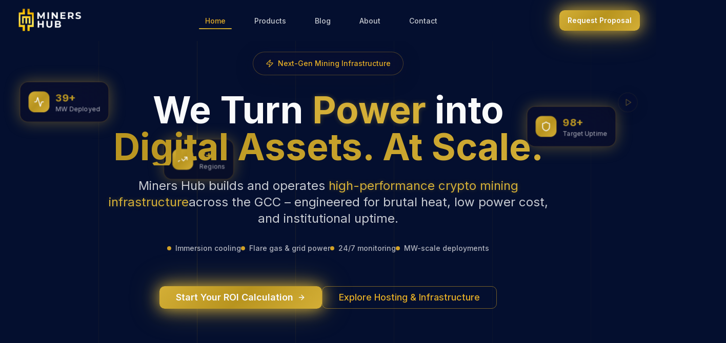

--- FILE ---
content_type: text/html
request_url: https://minershub.ae/metform-form/contact-us/
body_size: 358
content:
<!DOCTYPE html>
<html lang="en">
  <head>
    <meta charset="UTF-8" />
    <meta name="viewport" content="width=device-width, initial-scale=1.0" />
    <title>Miners Hub - Next-Gen Crypto Mining Infrastructure in UAE</title>
    
    <!-- Favicon -->
    <link rel="icon" type="image/png" href="/images/LOGO2.png" />
    <link rel="shortcut icon" type="image/png" href="/images/LOGO2.png" />
    <link rel="apple-touch-icon" href="/images/LOGO2.png" />
    <meta name="description" content="Leading crypto mining hosting and infrastructure solutions in the UAE. Immersion cooling, 99.9% uptime, green energy. Professional mining services from 50kW to multi-MW deployments." />
    <meta name="keywords" content="crypto mining, bitcoin mining, mining hosting, UAE mining, immersion cooling, mining infrastructure, blockchain hosting" />
    <meta name="author" content="Miners Hub Cloud Computing LLC" />

    <meta property="og:title" content="Miners Hub - Next-Gen Crypto Mining Infrastructure in UAE" />
    <meta property="og:description" content="Leading crypto mining hosting and infrastructure solutions in the UAE. Immersion cooling, 99.9% uptime, green energy. Professional mining services from 50kW to multi-MW deployments." />
    <meta property="og:image" content="/og-image.jpg" />
    <meta name="twitter:card" content="summary_large_image" />
    <meta name="twitter:title" content="Miners Hub - Next-Gen Crypto Mining Infrastructure" />
    <meta name="twitter:description" content="Professional crypto mining hosting in the UAE with immersion cooling and 99.9% uptime guarantee." />
    <meta property="og:type" content="website" />
    <script type="module" crossorigin src="/assets/index-C1yD1anC.js"></script>
    <link rel="stylesheet" crossorigin href="/assets/index-AdjLp1s_.css">
  </head>

  <body>
    <div id="root"></div>
  </body>
</html>


--- FILE ---
content_type: text/javascript
request_url: https://minershub.ae/assets/index-C1yD1anC.js
body_size: 270204
content:
var Q1=e=>{throw TypeError(e)};var qm=(e,t,n)=>t.has(e)||Q1("Cannot "+n);var U=(e,t,n)=>(qm(e,t,"read from private field"),n?n.call(e):t.get(e)),be=(e,t,n)=>t.has(e)?Q1("Cannot add the same private member more than once"):t instanceof WeakSet?t.add(e):t.set(e,n),ce=(e,t,n,r)=>(qm(e,t,"write to private field"),r?r.call(e,n):t.set(e,n),n),Ct=(e,t,n)=>(qm(e,t,"access private method"),n);var mf=(e,t,n,r)=>({set _(i){ce(e,t,i,n)},get _(){return U(e,t,r)}});function GL(e,t){for(var n=0;n<t.length;n++){const r=t[n];if(typeof r!="string"&&!Array.isArray(r)){for(const i in r)if(i!=="default"&&!(i in e)){const o=Object.getOwnPropertyDescriptor(r,i);o&&Object.defineProperty(e,i,o.get?o:{enumerable:!0,get:()=>r[i]})}}}return Object.freeze(Object.defineProperty(e,Symbol.toStringTag,{value:"Module"}))}(function(){const t=document.createElement("link").relList;if(t&&t.supports&&t.supports("modulepreload"))return;for(const i of document.querySelectorAll('link[rel="modulepreload"]'))r(i);new MutationObserver(i=>{for(const o of i)if(o.type==="childList")for(const a of o.addedNodes)a.tagName==="LINK"&&a.rel==="modulepreload"&&r(a)}).observe(document,{childList:!0,subtree:!0});function n(i){const o={};return i.integrity&&(o.integrity=i.integrity),i.referrerPolicy&&(o.referrerPolicy=i.referrerPolicy),i.crossOrigin==="use-credentials"?o.credentials="include":i.crossOrigin==="anonymous"?o.credentials="omit":o.credentials="same-origin",o}function r(i){if(i.ep)return;i.ep=!0;const o=n(i);fetch(i.href,o)}})();var gf=typeof globalThis<"u"?globalThis:typeof window<"u"?window:typeof global<"u"?global:typeof self<"u"?self:{};function Ne(e){return e&&e.__esModule&&Object.prototype.hasOwnProperty.call(e,"default")?e.default:e}var j2={exports:{}},gp={},N2={exports:{}},pe={};/**
 * @license React
 * react.production.min.js
 *
 * Copyright (c) Facebook, Inc. and its affiliates.
 *
 * This source code is licensed under the MIT license found in the
 * LICENSE file in the root directory of this source tree.
 */var Fu=Symbol.for("react.element"),qL=Symbol.for("react.portal"),YL=Symbol.for("react.fragment"),XL=Symbol.for("react.strict_mode"),QL=Symbol.for("react.profiler"),ZL=Symbol.for("react.provider"),JL=Symbol.for("react.context"),e3=Symbol.for("react.forward_ref"),t3=Symbol.for("react.suspense"),n3=Symbol.for("react.memo"),r3=Symbol.for("react.lazy"),Z1=Symbol.iterator;function i3(e){return e===null||typeof e!="object"?null:(e=Z1&&e[Z1]||e["@@iterator"],typeof e=="function"?e:null)}var _2={isMounted:function(){return!1},enqueueForceUpdate:function(){},enqueueReplaceState:function(){},enqueueSetState:function(){}},k2=Object.assign,M2={};function il(e,t,n){this.props=e,this.context=t,this.refs=M2,this.updater=n||_2}il.prototype.isReactComponent={};il.prototype.setState=function(e,t){if(typeof e!="object"&&typeof e!="function"&&e!=null)throw Error("setState(...): takes an object of state variables to update or a function which returns an object of state variables.");this.updater.enqueueSetState(this,e,t,"setState")};il.prototype.forceUpdate=function(e){this.updater.enqueueForceUpdate(this,e,"forceUpdate")};function $2(){}$2.prototype=il.prototype;function Bx(e,t,n){this.props=e,this.context=t,this.refs=M2,this.updater=n||_2}var zx=Bx.prototype=new $2;zx.constructor=Bx;k2(zx,il.prototype);zx.isPureReactComponent=!0;var J1=Array.isArray,I2=Object.prototype.hasOwnProperty,Vx={current:null},R2={key:!0,ref:!0,__self:!0,__source:!0};function D2(e,t,n){var r,i={},o=null,a=null;if(t!=null)for(r in t.ref!==void 0&&(a=t.ref),t.key!==void 0&&(o=""+t.key),t)I2.call(t,r)&&!R2.hasOwnProperty(r)&&(i[r]=t[r]);var s=arguments.length-2;if(s===1)i.children=n;else if(1<s){for(var l=Array(s),c=0;c<s;c++)l[c]=arguments[c+2];i.children=l}if(e&&e.defaultProps)for(r in s=e.defaultProps,s)i[r]===void 0&&(i[r]=s[r]);return{$$typeof:Fu,type:e,key:o,ref:a,props:i,_owner:Vx.current}}function o3(e,t){return{$$typeof:Fu,type:e.type,key:t,ref:e.ref,props:e.props,_owner:e._owner}}function Wx(e){return typeof e=="object"&&e!==null&&e.$$typeof===Fu}function a3(e){var t={"=":"=0",":":"=2"};return"$"+e.replace(/[=:]/g,function(n){return t[n]})}var eS=/\/+/g;function Ym(e,t){return typeof e=="object"&&e!==null&&e.key!=null?a3(""+e.key):t.toString(36)}function ld(e,t,n,r,i){var o=typeof e;(o==="undefined"||o==="boolean")&&(e=null);var a=!1;if(e===null)a=!0;else switch(o){case"string":case"number":a=!0;break;case"object":switch(e.$$typeof){case Fu:case qL:a=!0}}if(a)return a=e,i=i(a),e=r===""?"."+Ym(a,0):r,J1(i)?(n="",e!=null&&(n=e.replace(eS,"$&/")+"/"),ld(i,t,n,"",function(c){return c})):i!=null&&(Wx(i)&&(i=o3(i,n+(!i.key||a&&a.key===i.key?"":(""+i.key).replace(eS,"$&/")+"/")+e)),t.push(i)),1;if(a=0,r=r===""?".":r+":",J1(e))for(var s=0;s<e.length;s++){o=e[s];var l=r+Ym(o,s);a+=ld(o,t,n,l,i)}else if(l=i3(e),typeof l=="function")for(e=l.call(e),s=0;!(o=e.next()).done;)o=o.value,l=r+Ym(o,s++),a+=ld(o,t,n,l,i);else if(o==="object")throw t=String(e),Error("Objects are not valid as a React child (found: "+(t==="[object Object]"?"object with keys {"+Object.keys(e).join(", ")+"}":t)+"). If you meant to render a collection of children, use an array instead.");return a}function vf(e,t,n){if(e==null)return e;var r=[],i=0;return ld(e,r,"","",function(o){return t.call(n,o,i++)}),r}function s3(e){if(e._status===-1){var t=e._result;t=t(),t.then(function(n){(e._status===0||e._status===-1)&&(e._status=1,e._result=n)},function(n){(e._status===0||e._status===-1)&&(e._status=2,e._result=n)}),e._status===-1&&(e._status=0,e._result=t)}if(e._status===1)return e._result.default;throw e._result}var Ht={current:null},cd={transition:null},l3={ReactCurrentDispatcher:Ht,ReactCurrentBatchConfig:cd,ReactCurrentOwner:Vx};function L2(){throw Error("act(...) is not supported in production builds of React.")}pe.Children={map:vf,forEach:function(e,t,n){vf(e,function(){t.apply(this,arguments)},n)},count:function(e){var t=0;return vf(e,function(){t++}),t},toArray:function(e){return vf(e,function(t){return t})||[]},only:function(e){if(!Wx(e))throw Error("React.Children.only expected to receive a single React element child.");return e}};pe.Component=il;pe.Fragment=YL;pe.Profiler=QL;pe.PureComponent=Bx;pe.StrictMode=XL;pe.Suspense=t3;pe.__SECRET_INTERNALS_DO_NOT_USE_OR_YOU_WILL_BE_FIRED=l3;pe.act=L2;pe.cloneElement=function(e,t,n){if(e==null)throw Error("React.cloneElement(...): The argument must be a React element, but you passed "+e+".");var r=k2({},e.props),i=e.key,o=e.ref,a=e._owner;if(t!=null){if(t.ref!==void 0&&(o=t.ref,a=Vx.current),t.key!==void 0&&(i=""+t.key),e.type&&e.type.defaultProps)var s=e.type.defaultProps;for(l in t)I2.call(t,l)&&!R2.hasOwnProperty(l)&&(r[l]=t[l]===void 0&&s!==void 0?s[l]:t[l])}var l=arguments.length-2;if(l===1)r.children=n;else if(1<l){s=Array(l);for(var c=0;c<l;c++)s[c]=arguments[c+2];r.children=s}return{$$typeof:Fu,type:e.type,key:i,ref:o,props:r,_owner:a}};pe.createContext=function(e){return e={$$typeof:JL,_currentValue:e,_currentValue2:e,_threadCount:0,Provider:null,Consumer:null,_defaultValue:null,_globalName:null},e.Provider={$$typeof:ZL,_context:e},e.Consumer=e};pe.createElement=D2;pe.createFactory=function(e){var t=D2.bind(null,e);return t.type=e,t};pe.createRef=function(){return{current:null}};pe.forwardRef=function(e){return{$$typeof:e3,render:e}};pe.isValidElement=Wx;pe.lazy=function(e){return{$$typeof:r3,_payload:{_status:-1,_result:e},_init:s3}};pe.memo=function(e,t){return{$$typeof:n3,type:e,compare:t===void 0?null:t}};pe.startTransition=function(e){var t=cd.transition;cd.transition={};try{e()}finally{cd.transition=t}};pe.unstable_act=L2;pe.useCallback=function(e,t){return Ht.current.useCallback(e,t)};pe.useContext=function(e){return Ht.current.useContext(e)};pe.useDebugValue=function(){};pe.useDeferredValue=function(e){return Ht.current.useDeferredValue(e)};pe.useEffect=function(e,t){return Ht.current.useEffect(e,t)};pe.useId=function(){return Ht.current.useId()};pe.useImperativeHandle=function(e,t,n){return Ht.current.useImperativeHandle(e,t,n)};pe.useInsertionEffect=function(e,t){return Ht.current.useInsertionEffect(e,t)};pe.useLayoutEffect=function(e,t){return Ht.current.useLayoutEffect(e,t)};pe.useMemo=function(e,t){return Ht.current.useMemo(e,t)};pe.useReducer=function(e,t,n){return Ht.current.useReducer(e,t,n)};pe.useRef=function(e){return Ht.current.useRef(e)};pe.useState=function(e){return Ht.current.useState(e)};pe.useSyncExternalStore=function(e,t,n){return Ht.current.useSyncExternalStore(e,t,n)};pe.useTransition=function(){return Ht.current.useTransition()};pe.version="18.3.1";N2.exports=pe;var S=N2.exports;const C=Ne(S),Ux=GL({__proto__:null,default:C},[S]);/**
 * @license React
 * react-jsx-runtime.production.min.js
 *
 * Copyright (c) Facebook, Inc. and its affiliates.
 *
 * This source code is licensed under the MIT license found in the
 * LICENSE file in the root directory of this source tree.
 */var c3=S,u3=Symbol.for("react.element"),f3=Symbol.for("react.fragment"),d3=Object.prototype.hasOwnProperty,h3=c3.__SECRET_INTERNALS_DO_NOT_USE_OR_YOU_WILL_BE_FIRED.ReactCurrentOwner,p3={key:!0,ref:!0,__self:!0,__source:!0};function F2(e,t,n){var r,i={},o=null,a=null;n!==void 0&&(o=""+n),t.key!==void 0&&(o=""+t.key),t.ref!==void 0&&(a=t.ref);for(r in t)d3.call(t,r)&&!p3.hasOwnProperty(r)&&(i[r]=t[r]);if(e&&e.defaultProps)for(r in t=e.defaultProps,t)i[r]===void 0&&(i[r]=t[r]);return{$$typeof:u3,type:e,key:o,ref:a,props:i,_owner:h3.current}}gp.Fragment=f3;gp.jsx=F2;gp.jsxs=F2;j2.exports=gp;var p=j2.exports,B2={exports:{}},wn={},z2={exports:{}},V2={};/**
 * @license React
 * scheduler.production.min.js
 *
 * Copyright (c) Facebook, Inc. and its affiliates.
 *
 * This source code is licensed under the MIT license found in the
 * LICENSE file in the root directory of this source tree.
 */(function(e){function t(k,M){var B=k.length;k.push(M);e:for(;0<B;){var H=B-1>>>1,V=k[H];if(0<i(V,M))k[H]=M,k[B]=V,B=H;else break e}}function n(k){return k.length===0?null:k[0]}function r(k){if(k.length===0)return null;var M=k[0],B=k.pop();if(B!==M){k[0]=B;e:for(var H=0,V=k.length,K=V>>>1;H<K;){var J=2*(H+1)-1,ne=k[J],me=J+1,X=k[me];if(0>i(ne,B))me<V&&0>i(X,ne)?(k[H]=X,k[me]=B,H=me):(k[H]=ne,k[J]=B,H=J);else if(me<V&&0>i(X,B))k[H]=X,k[me]=B,H=me;else break e}}return M}function i(k,M){var B=k.sortIndex-M.sortIndex;return B!==0?B:k.id-M.id}if(typeof performance=="object"&&typeof performance.now=="function"){var o=performance;e.unstable_now=function(){return o.now()}}else{var a=Date,s=a.now();e.unstable_now=function(){return a.now()-s}}var l=[],c=[],u=1,f=null,d=3,h=!1,v=!1,m=!1,g=typeof setTimeout=="function"?setTimeout:null,y=typeof clearTimeout=="function"?clearTimeout:null,x=typeof setImmediate<"u"?setImmediate:null;typeof navigator<"u"&&navigator.scheduling!==void 0&&navigator.scheduling.isInputPending!==void 0&&navigator.scheduling.isInputPending.bind(navigator.scheduling);function b(k){for(var M=n(c);M!==null;){if(M.callback===null)r(c);else if(M.startTime<=k)r(c),M.sortIndex=M.expirationTime,t(l,M);else break;M=n(c)}}function O(k){if(m=!1,b(k),!v)if(n(l)!==null)v=!0,R(w);else{var M=n(c);M!==null&&D(O,M.startTime-k)}}function w(k,M){v=!1,m&&(m=!1,y(T),T=-1),h=!0;var B=d;try{for(b(M),f=n(l);f!==null&&(!(f.expirationTime>M)||k&&!j());){var H=f.callback;if(typeof H=="function"){f.callback=null,d=f.priorityLevel;var V=H(f.expirationTime<=M);M=e.unstable_now(),typeof V=="function"?f.callback=V:f===n(l)&&r(l),b(M)}else r(l);f=n(l)}if(f!==null)var K=!0;else{var J=n(c);J!==null&&D(O,J.startTime-M),K=!1}return K}finally{f=null,d=B,h=!1}}var P=!1,E=null,T=-1,A=5,_=-1;function j(){return!(e.unstable_now()-_<A)}function N(){if(E!==null){var k=e.unstable_now();_=k;var M=!0;try{M=E(!0,k)}finally{M?F():(P=!1,E=null)}}else P=!1}var F;if(typeof x=="function")F=function(){x(N)};else if(typeof MessageChannel<"u"){var $=new MessageChannel,L=$.port2;$.port1.onmessage=N,F=function(){L.postMessage(null)}}else F=function(){g(N,0)};function R(k){E=k,P||(P=!0,F())}function D(k,M){T=g(function(){k(e.unstable_now())},M)}e.unstable_IdlePriority=5,e.unstable_ImmediatePriority=1,e.unstable_LowPriority=4,e.unstable_NormalPriority=3,e.unstable_Profiling=null,e.unstable_UserBlockingPriority=2,e.unstable_cancelCallback=function(k){k.callback=null},e.unstable_continueExecution=function(){v||h||(v=!0,R(w))},e.unstable_forceFrameRate=function(k){0>k||125<k?console.error("forceFrameRate takes a positive int between 0 and 125, forcing frame rates higher than 125 fps is not supported"):A=0<k?Math.floor(1e3/k):5},e.unstable_getCurrentPriorityLevel=function(){return d},e.unstable_getFirstCallbackNode=function(){return n(l)},e.unstable_next=function(k){switch(d){case 1:case 2:case 3:var M=3;break;default:M=d}var B=d;d=M;try{return k()}finally{d=B}},e.unstable_pauseExecution=function(){},e.unstable_requestPaint=function(){},e.unstable_runWithPriority=function(k,M){switch(k){case 1:case 2:case 3:case 4:case 5:break;default:k=3}var B=d;d=k;try{return M()}finally{d=B}},e.unstable_scheduleCallback=function(k,M,B){var H=e.unstable_now();switch(typeof B=="object"&&B!==null?(B=B.delay,B=typeof B=="number"&&0<B?H+B:H):B=H,k){case 1:var V=-1;break;case 2:V=250;break;case 5:V=1073741823;break;case 4:V=1e4;break;default:V=5e3}return V=B+V,k={id:u++,callback:M,priorityLevel:k,startTime:B,expirationTime:V,sortIndex:-1},B>H?(k.sortIndex=B,t(c,k),n(l)===null&&k===n(c)&&(m?(y(T),T=-1):m=!0,D(O,B-H))):(k.sortIndex=V,t(l,k),v||h||(v=!0,R(w))),k},e.unstable_shouldYield=j,e.unstable_wrapCallback=function(k){var M=d;return function(){var B=d;d=M;try{return k.apply(this,arguments)}finally{d=B}}}})(V2);z2.exports=V2;var m3=z2.exports;/**
 * @license React
 * react-dom.production.min.js
 *
 * Copyright (c) Facebook, Inc. and its affiliates.
 *
 * This source code is licensed under the MIT license found in the
 * LICENSE file in the root directory of this source tree.
 */var g3=S,xn=m3;function q(e){for(var t="https://reactjs.org/docs/error-decoder.html?invariant="+e,n=1;n<arguments.length;n++)t+="&args[]="+encodeURIComponent(arguments[n]);return"Minified React error #"+e+"; visit "+t+" for the full message or use the non-minified dev environment for full errors and additional helpful warnings."}var W2=new Set,Tc={};function da(e,t){Es(e,t),Es(e+"Capture",t)}function Es(e,t){for(Tc[e]=t,e=0;e<t.length;e++)W2.add(t[e])}var ai=!(typeof window>"u"||typeof window.document>"u"||typeof window.document.createElement>"u"),Tv=Object.prototype.hasOwnProperty,v3=/^[:A-Z_a-z\u00C0-\u00D6\u00D8-\u00F6\u00F8-\u02FF\u0370-\u037D\u037F-\u1FFF\u200C-\u200D\u2070-\u218F\u2C00-\u2FEF\u3001-\uD7FF\uF900-\uFDCF\uFDF0-\uFFFD][:A-Z_a-z\u00C0-\u00D6\u00D8-\u00F6\u00F8-\u02FF\u0370-\u037D\u037F-\u1FFF\u200C-\u200D\u2070-\u218F\u2C00-\u2FEF\u3001-\uD7FF\uF900-\uFDCF\uFDF0-\uFFFD\-.0-9\u00B7\u0300-\u036F\u203F-\u2040]*$/,tS={},nS={};function y3(e){return Tv.call(nS,e)?!0:Tv.call(tS,e)?!1:v3.test(e)?nS[e]=!0:(tS[e]=!0,!1)}function x3(e,t,n,r){if(n!==null&&n.type===0)return!1;switch(typeof t){case"function":case"symbol":return!0;case"boolean":return r?!1:n!==null?!n.acceptsBooleans:(e=e.toLowerCase().slice(0,5),e!=="data-"&&e!=="aria-");default:return!1}}function b3(e,t,n,r){if(t===null||typeof t>"u"||x3(e,t,n,r))return!0;if(r)return!1;if(n!==null)switch(n.type){case 3:return!t;case 4:return t===!1;case 5:return isNaN(t);case 6:return isNaN(t)||1>t}return!1}function Kt(e,t,n,r,i,o,a){this.acceptsBooleans=t===2||t===3||t===4,this.attributeName=r,this.attributeNamespace=i,this.mustUseProperty=n,this.propertyName=e,this.type=t,this.sanitizeURL=o,this.removeEmptyString=a}var Tt={};"children dangerouslySetInnerHTML defaultValue defaultChecked innerHTML suppressContentEditableWarning suppressHydrationWarning style".split(" ").forEach(function(e){Tt[e]=new Kt(e,0,!1,e,null,!1,!1)});[["acceptCharset","accept-charset"],["className","class"],["htmlFor","for"],["httpEquiv","http-equiv"]].forEach(function(e){var t=e[0];Tt[t]=new Kt(t,1,!1,e[1],null,!1,!1)});["contentEditable","draggable","spellCheck","value"].forEach(function(e){Tt[e]=new Kt(e,2,!1,e.toLowerCase(),null,!1,!1)});["autoReverse","externalResourcesRequired","focusable","preserveAlpha"].forEach(function(e){Tt[e]=new Kt(e,2,!1,e,null,!1,!1)});"allowFullScreen async autoFocus autoPlay controls default defer disabled disablePictureInPicture disableRemotePlayback formNoValidate hidden loop noModule noValidate open playsInline readOnly required reversed scoped seamless itemScope".split(" ").forEach(function(e){Tt[e]=new Kt(e,3,!1,e.toLowerCase(),null,!1,!1)});["checked","multiple","muted","selected"].forEach(function(e){Tt[e]=new Kt(e,3,!0,e,null,!1,!1)});["capture","download"].forEach(function(e){Tt[e]=new Kt(e,4,!1,e,null,!1,!1)});["cols","rows","size","span"].forEach(function(e){Tt[e]=new Kt(e,6,!1,e,null,!1,!1)});["rowSpan","start"].forEach(function(e){Tt[e]=new Kt(e,5,!1,e.toLowerCase(),null,!1,!1)});var Hx=/[\-:]([a-z])/g;function Kx(e){return e[1].toUpperCase()}"accent-height alignment-baseline arabic-form baseline-shift cap-height clip-path clip-rule color-interpolation color-interpolation-filters color-profile color-rendering dominant-baseline enable-background fill-opacity fill-rule flood-color flood-opacity font-family font-size font-size-adjust font-stretch font-style font-variant font-weight glyph-name glyph-orientation-horizontal glyph-orientation-vertical horiz-adv-x horiz-origin-x image-rendering letter-spacing lighting-color marker-end marker-mid marker-start overline-position overline-thickness paint-order panose-1 pointer-events rendering-intent shape-rendering stop-color stop-opacity strikethrough-position strikethrough-thickness stroke-dasharray stroke-dashoffset stroke-linecap stroke-linejoin stroke-miterlimit stroke-opacity stroke-width text-anchor text-decoration text-rendering underline-position underline-thickness unicode-bidi unicode-range units-per-em v-alphabetic v-hanging v-ideographic v-mathematical vector-effect vert-adv-y vert-origin-x vert-origin-y word-spacing writing-mode xmlns:xlink x-height".split(" ").forEach(function(e){var t=e.replace(Hx,Kx);Tt[t]=new Kt(t,1,!1,e,null,!1,!1)});"xlink:actuate xlink:arcrole xlink:role xlink:show xlink:title xlink:type".split(" ").forEach(function(e){var t=e.replace(Hx,Kx);Tt[t]=new Kt(t,1,!1,e,"http://www.w3.org/1999/xlink",!1,!1)});["xml:base","xml:lang","xml:space"].forEach(function(e){var t=e.replace(Hx,Kx);Tt[t]=new Kt(t,1,!1,e,"http://www.w3.org/XML/1998/namespace",!1,!1)});["tabIndex","crossOrigin"].forEach(function(e){Tt[e]=new Kt(e,1,!1,e.toLowerCase(),null,!1,!1)});Tt.xlinkHref=new Kt("xlinkHref",1,!1,"xlink:href","http://www.w3.org/1999/xlink",!0,!1);["src","href","action","formAction"].forEach(function(e){Tt[e]=new Kt(e,1,!1,e.toLowerCase(),null,!0,!0)});function Gx(e,t,n,r){var i=Tt.hasOwnProperty(t)?Tt[t]:null;(i!==null?i.type!==0:r||!(2<t.length)||t[0]!=="o"&&t[0]!=="O"||t[1]!=="n"&&t[1]!=="N")&&(b3(t,n,i,r)&&(n=null),r||i===null?y3(t)&&(n===null?e.removeAttribute(t):e.setAttribute(t,""+n)):i.mustUseProperty?e[i.propertyName]=n===null?i.type===3?!1:"":n:(t=i.attributeName,r=i.attributeNamespace,n===null?e.removeAttribute(t):(i=i.type,n=i===3||i===4&&n===!0?"":""+n,r?e.setAttributeNS(r,t,n):e.setAttribute(t,n))))}var vi=g3.__SECRET_INTERNALS_DO_NOT_USE_OR_YOU_WILL_BE_FIRED,yf=Symbol.for("react.element"),$a=Symbol.for("react.portal"),Ia=Symbol.for("react.fragment"),qx=Symbol.for("react.strict_mode"),Av=Symbol.for("react.profiler"),U2=Symbol.for("react.provider"),H2=Symbol.for("react.context"),Yx=Symbol.for("react.forward_ref"),Cv=Symbol.for("react.suspense"),jv=Symbol.for("react.suspense_list"),Xx=Symbol.for("react.memo"),_i=Symbol.for("react.lazy"),K2=Symbol.for("react.offscreen"),rS=Symbol.iterator;function jl(e){return e===null||typeof e!="object"?null:(e=rS&&e[rS]||e["@@iterator"],typeof e=="function"?e:null)}var Ge=Object.assign,Xm;function Ql(e){if(Xm===void 0)try{throw Error()}catch(n){var t=n.stack.trim().match(/\n( *(at )?)/);Xm=t&&t[1]||""}return`
`+Xm+e}var Qm=!1;function Zm(e,t){if(!e||Qm)return"";Qm=!0;var n=Error.prepareStackTrace;Error.prepareStackTrace=void 0;try{if(t)if(t=function(){throw Error()},Object.defineProperty(t.prototype,"props",{set:function(){throw Error()}}),typeof Reflect=="object"&&Reflect.construct){try{Reflect.construct(t,[])}catch(c){var r=c}Reflect.construct(e,[],t)}else{try{t.call()}catch(c){r=c}e.call(t.prototype)}else{try{throw Error()}catch(c){r=c}e()}}catch(c){if(c&&r&&typeof c.stack=="string"){for(var i=c.stack.split(`
`),o=r.stack.split(`
`),a=i.length-1,s=o.length-1;1<=a&&0<=s&&i[a]!==o[s];)s--;for(;1<=a&&0<=s;a--,s--)if(i[a]!==o[s]){if(a!==1||s!==1)do if(a--,s--,0>s||i[a]!==o[s]){var l=`
`+i[a].replace(" at new "," at ");return e.displayName&&l.includes("<anonymous>")&&(l=l.replace("<anonymous>",e.displayName)),l}while(1<=a&&0<=s);break}}}finally{Qm=!1,Error.prepareStackTrace=n}return(e=e?e.displayName||e.name:"")?Ql(e):""}function w3(e){switch(e.tag){case 5:return Ql(e.type);case 16:return Ql("Lazy");case 13:return Ql("Suspense");case 19:return Ql("SuspenseList");case 0:case 2:case 15:return e=Zm(e.type,!1),e;case 11:return e=Zm(e.type.render,!1),e;case 1:return e=Zm(e.type,!0),e;default:return""}}function Nv(e){if(e==null)return null;if(typeof e=="function")return e.displayName||e.name||null;if(typeof e=="string")return e;switch(e){case Ia:return"Fragment";case $a:return"Portal";case Av:return"Profiler";case qx:return"StrictMode";case Cv:return"Suspense";case jv:return"SuspenseList"}if(typeof e=="object")switch(e.$$typeof){case H2:return(e.displayName||"Context")+".Consumer";case U2:return(e._context.displayName||"Context")+".Provider";case Yx:var t=e.render;return e=e.displayName,e||(e=t.displayName||t.name||"",e=e!==""?"ForwardRef("+e+")":"ForwardRef"),e;case Xx:return t=e.displayName||null,t!==null?t:Nv(e.type)||"Memo";case _i:t=e._payload,e=e._init;try{return Nv(e(t))}catch{}}return null}function S3(e){var t=e.type;switch(e.tag){case 24:return"Cache";case 9:return(t.displayName||"Context")+".Consumer";case 10:return(t._context.displayName||"Context")+".Provider";case 18:return"DehydratedFragment";case 11:return e=t.render,e=e.displayName||e.name||"",t.displayName||(e!==""?"ForwardRef("+e+")":"ForwardRef");case 7:return"Fragment";case 5:return t;case 4:return"Portal";case 3:return"Root";case 6:return"Text";case 16:return Nv(t);case 8:return t===qx?"StrictMode":"Mode";case 22:return"Offscreen";case 12:return"Profiler";case 21:return"Scope";case 13:return"Suspense";case 19:return"SuspenseList";case 25:return"TracingMarker";case 1:case 0:case 17:case 2:case 14:case 15:if(typeof t=="function")return t.displayName||t.name||null;if(typeof t=="string")return t}return null}function ro(e){switch(typeof e){case"boolean":case"number":case"string":case"undefined":return e;case"object":return e;default:return""}}function G2(e){var t=e.type;return(e=e.nodeName)&&e.toLowerCase()==="input"&&(t==="checkbox"||t==="radio")}function P3(e){var t=G2(e)?"checked":"value",n=Object.getOwnPropertyDescriptor(e.constructor.prototype,t),r=""+e[t];if(!e.hasOwnProperty(t)&&typeof n<"u"&&typeof n.get=="function"&&typeof n.set=="function"){var i=n.get,o=n.set;return Object.defineProperty(e,t,{configurable:!0,get:function(){return i.call(this)},set:function(a){r=""+a,o.call(this,a)}}),Object.defineProperty(e,t,{enumerable:n.enumerable}),{getValue:function(){return r},setValue:function(a){r=""+a},stopTracking:function(){e._valueTracker=null,delete e[t]}}}}function xf(e){e._valueTracker||(e._valueTracker=P3(e))}function q2(e){if(!e)return!1;var t=e._valueTracker;if(!t)return!0;var n=t.getValue(),r="";return e&&(r=G2(e)?e.checked?"true":"false":e.value),e=r,e!==n?(t.setValue(e),!0):!1}function _d(e){if(e=e||(typeof document<"u"?document:void 0),typeof e>"u")return null;try{return e.activeElement||e.body}catch{return e.body}}function _v(e,t){var n=t.checked;return Ge({},t,{defaultChecked:void 0,defaultValue:void 0,value:void 0,checked:n??e._wrapperState.initialChecked})}function iS(e,t){var n=t.defaultValue==null?"":t.defaultValue,r=t.checked!=null?t.checked:t.defaultChecked;n=ro(t.value!=null?t.value:n),e._wrapperState={initialChecked:r,initialValue:n,controlled:t.type==="checkbox"||t.type==="radio"?t.checked!=null:t.value!=null}}function Y2(e,t){t=t.checked,t!=null&&Gx(e,"checked",t,!1)}function kv(e,t){Y2(e,t);var n=ro(t.value),r=t.type;if(n!=null)r==="number"?(n===0&&e.value===""||e.value!=n)&&(e.value=""+n):e.value!==""+n&&(e.value=""+n);else if(r==="submit"||r==="reset"){e.removeAttribute("value");return}t.hasOwnProperty("value")?Mv(e,t.type,n):t.hasOwnProperty("defaultValue")&&Mv(e,t.type,ro(t.defaultValue)),t.checked==null&&t.defaultChecked!=null&&(e.defaultChecked=!!t.defaultChecked)}function oS(e,t,n){if(t.hasOwnProperty("value")||t.hasOwnProperty("defaultValue")){var r=t.type;if(!(r!=="submit"&&r!=="reset"||t.value!==void 0&&t.value!==null))return;t=""+e._wrapperState.initialValue,n||t===e.value||(e.value=t),e.defaultValue=t}n=e.name,n!==""&&(e.name=""),e.defaultChecked=!!e._wrapperState.initialChecked,n!==""&&(e.name=n)}function Mv(e,t,n){(t!=="number"||_d(e.ownerDocument)!==e)&&(n==null?e.defaultValue=""+e._wrapperState.initialValue:e.defaultValue!==""+n&&(e.defaultValue=""+n))}var Zl=Array.isArray;function ts(e,t,n,r){if(e=e.options,t){t={};for(var i=0;i<n.length;i++)t["$"+n[i]]=!0;for(n=0;n<e.length;n++)i=t.hasOwnProperty("$"+e[n].value),e[n].selected!==i&&(e[n].selected=i),i&&r&&(e[n].defaultSelected=!0)}else{for(n=""+ro(n),t=null,i=0;i<e.length;i++){if(e[i].value===n){e[i].selected=!0,r&&(e[i].defaultSelected=!0);return}t!==null||e[i].disabled||(t=e[i])}t!==null&&(t.selected=!0)}}function $v(e,t){if(t.dangerouslySetInnerHTML!=null)throw Error(q(91));return Ge({},t,{value:void 0,defaultValue:void 0,children:""+e._wrapperState.initialValue})}function aS(e,t){var n=t.value;if(n==null){if(n=t.children,t=t.defaultValue,n!=null){if(t!=null)throw Error(q(92));if(Zl(n)){if(1<n.length)throw Error(q(93));n=n[0]}t=n}t==null&&(t=""),n=t}e._wrapperState={initialValue:ro(n)}}function X2(e,t){var n=ro(t.value),r=ro(t.defaultValue);n!=null&&(n=""+n,n!==e.value&&(e.value=n),t.defaultValue==null&&e.defaultValue!==n&&(e.defaultValue=n)),r!=null&&(e.defaultValue=""+r)}function sS(e){var t=e.textContent;t===e._wrapperState.initialValue&&t!==""&&t!==null&&(e.value=t)}function Q2(e){switch(e){case"svg":return"http://www.w3.org/2000/svg";case"math":return"http://www.w3.org/1998/Math/MathML";default:return"http://www.w3.org/1999/xhtml"}}function Iv(e,t){return e==null||e==="http://www.w3.org/1999/xhtml"?Q2(t):e==="http://www.w3.org/2000/svg"&&t==="foreignObject"?"http://www.w3.org/1999/xhtml":e}var bf,Z2=function(e){return typeof MSApp<"u"&&MSApp.execUnsafeLocalFunction?function(t,n,r,i){MSApp.execUnsafeLocalFunction(function(){return e(t,n,r,i)})}:e}(function(e,t){if(e.namespaceURI!=="http://www.w3.org/2000/svg"||"innerHTML"in e)e.innerHTML=t;else{for(bf=bf||document.createElement("div"),bf.innerHTML="<svg>"+t.valueOf().toString()+"</svg>",t=bf.firstChild;e.firstChild;)e.removeChild(e.firstChild);for(;t.firstChild;)e.appendChild(t.firstChild)}});function Ac(e,t){if(t){var n=e.firstChild;if(n&&n===e.lastChild&&n.nodeType===3){n.nodeValue=t;return}}e.textContent=t}var oc={animationIterationCount:!0,aspectRatio:!0,borderImageOutset:!0,borderImageSlice:!0,borderImageWidth:!0,boxFlex:!0,boxFlexGroup:!0,boxOrdinalGroup:!0,columnCount:!0,columns:!0,flex:!0,flexGrow:!0,flexPositive:!0,flexShrink:!0,flexNegative:!0,flexOrder:!0,gridArea:!0,gridRow:!0,gridRowEnd:!0,gridRowSpan:!0,gridRowStart:!0,gridColumn:!0,gridColumnEnd:!0,gridColumnSpan:!0,gridColumnStart:!0,fontWeight:!0,lineClamp:!0,lineHeight:!0,opacity:!0,order:!0,orphans:!0,tabSize:!0,widows:!0,zIndex:!0,zoom:!0,fillOpacity:!0,floodOpacity:!0,stopOpacity:!0,strokeDasharray:!0,strokeDashoffset:!0,strokeMiterlimit:!0,strokeOpacity:!0,strokeWidth:!0},O3=["Webkit","ms","Moz","O"];Object.keys(oc).forEach(function(e){O3.forEach(function(t){t=t+e.charAt(0).toUpperCase()+e.substring(1),oc[t]=oc[e]})});function J2(e,t,n){return t==null||typeof t=="boolean"||t===""?"":n||typeof t!="number"||t===0||oc.hasOwnProperty(e)&&oc[e]?(""+t).trim():t+"px"}function ej(e,t){e=e.style;for(var n in t)if(t.hasOwnProperty(n)){var r=n.indexOf("--")===0,i=J2(n,t[n],r);n==="float"&&(n="cssFloat"),r?e.setProperty(n,i):e[n]=i}}var E3=Ge({menuitem:!0},{area:!0,base:!0,br:!0,col:!0,embed:!0,hr:!0,img:!0,input:!0,keygen:!0,link:!0,meta:!0,param:!0,source:!0,track:!0,wbr:!0});function Rv(e,t){if(t){if(E3[e]&&(t.children!=null||t.dangerouslySetInnerHTML!=null))throw Error(q(137,e));if(t.dangerouslySetInnerHTML!=null){if(t.children!=null)throw Error(q(60));if(typeof t.dangerouslySetInnerHTML!="object"||!("__html"in t.dangerouslySetInnerHTML))throw Error(q(61))}if(t.style!=null&&typeof t.style!="object")throw Error(q(62))}}function Dv(e,t){if(e.indexOf("-")===-1)return typeof t.is=="string";switch(e){case"annotation-xml":case"color-profile":case"font-face":case"font-face-src":case"font-face-uri":case"font-face-format":case"font-face-name":case"missing-glyph":return!1;default:return!0}}var Lv=null;function Qx(e){return e=e.target||e.srcElement||window,e.correspondingUseElement&&(e=e.correspondingUseElement),e.nodeType===3?e.parentNode:e}var Fv=null,ns=null,rs=null;function lS(e){if(e=Vu(e)){if(typeof Fv!="function")throw Error(q(280));var t=e.stateNode;t&&(t=wp(t),Fv(e.stateNode,e.type,t))}}function tj(e){ns?rs?rs.push(e):rs=[e]:ns=e}function nj(){if(ns){var e=ns,t=rs;if(rs=ns=null,lS(e),t)for(e=0;e<t.length;e++)lS(t[e])}}function rj(e,t){return e(t)}function ij(){}var Jm=!1;function oj(e,t,n){if(Jm)return e(t,n);Jm=!0;try{return rj(e,t,n)}finally{Jm=!1,(ns!==null||rs!==null)&&(ij(),nj())}}function Cc(e,t){var n=e.stateNode;if(n===null)return null;var r=wp(n);if(r===null)return null;n=r[t];e:switch(t){case"onClick":case"onClickCapture":case"onDoubleClick":case"onDoubleClickCapture":case"onMouseDown":case"onMouseDownCapture":case"onMouseMove":case"onMouseMoveCapture":case"onMouseUp":case"onMouseUpCapture":case"onMouseEnter":(r=!r.disabled)||(e=e.type,r=!(e==="button"||e==="input"||e==="select"||e==="textarea")),e=!r;break e;default:e=!1}if(e)return null;if(n&&typeof n!="function")throw Error(q(231,t,typeof n));return n}var Bv=!1;if(ai)try{var Nl={};Object.defineProperty(Nl,"passive",{get:function(){Bv=!0}}),window.addEventListener("test",Nl,Nl),window.removeEventListener("test",Nl,Nl)}catch{Bv=!1}function T3(e,t,n,r,i,o,a,s,l){var c=Array.prototype.slice.call(arguments,3);try{t.apply(n,c)}catch(u){this.onError(u)}}var ac=!1,kd=null,Md=!1,zv=null,A3={onError:function(e){ac=!0,kd=e}};function C3(e,t,n,r,i,o,a,s,l){ac=!1,kd=null,T3.apply(A3,arguments)}function j3(e,t,n,r,i,o,a,s,l){if(C3.apply(this,arguments),ac){if(ac){var c=kd;ac=!1,kd=null}else throw Error(q(198));Md||(Md=!0,zv=c)}}function ha(e){var t=e,n=e;if(e.alternate)for(;t.return;)t=t.return;else{e=t;do t=e,t.flags&4098&&(n=t.return),e=t.return;while(e)}return t.tag===3?n:null}function aj(e){if(e.tag===13){var t=e.memoizedState;if(t===null&&(e=e.alternate,e!==null&&(t=e.memoizedState)),t!==null)return t.dehydrated}return null}function cS(e){if(ha(e)!==e)throw Error(q(188))}function N3(e){var t=e.alternate;if(!t){if(t=ha(e),t===null)throw Error(q(188));return t!==e?null:e}for(var n=e,r=t;;){var i=n.return;if(i===null)break;var o=i.alternate;if(o===null){if(r=i.return,r!==null){n=r;continue}break}if(i.child===o.child){for(o=i.child;o;){if(o===n)return cS(i),e;if(o===r)return cS(i),t;o=o.sibling}throw Error(q(188))}if(n.return!==r.return)n=i,r=o;else{for(var a=!1,s=i.child;s;){if(s===n){a=!0,n=i,r=o;break}if(s===r){a=!0,r=i,n=o;break}s=s.sibling}if(!a){for(s=o.child;s;){if(s===n){a=!0,n=o,r=i;break}if(s===r){a=!0,r=o,n=i;break}s=s.sibling}if(!a)throw Error(q(189))}}if(n.alternate!==r)throw Error(q(190))}if(n.tag!==3)throw Error(q(188));return n.stateNode.current===n?e:t}function sj(e){return e=N3(e),e!==null?lj(e):null}function lj(e){if(e.tag===5||e.tag===6)return e;for(e=e.child;e!==null;){var t=lj(e);if(t!==null)return t;e=e.sibling}return null}var cj=xn.unstable_scheduleCallback,uS=xn.unstable_cancelCallback,_3=xn.unstable_shouldYield,k3=xn.unstable_requestPaint,tt=xn.unstable_now,M3=xn.unstable_getCurrentPriorityLevel,Zx=xn.unstable_ImmediatePriority,uj=xn.unstable_UserBlockingPriority,$d=xn.unstable_NormalPriority,$3=xn.unstable_LowPriority,fj=xn.unstable_IdlePriority,vp=null,_r=null;function I3(e){if(_r&&typeof _r.onCommitFiberRoot=="function")try{_r.onCommitFiberRoot(vp,e,void 0,(e.current.flags&128)===128)}catch{}}var fr=Math.clz32?Math.clz32:L3,R3=Math.log,D3=Math.LN2;function L3(e){return e>>>=0,e===0?32:31-(R3(e)/D3|0)|0}var wf=64,Sf=4194304;function Jl(e){switch(e&-e){case 1:return 1;case 2:return 2;case 4:return 4;case 8:return 8;case 16:return 16;case 32:return 32;case 64:case 128:case 256:case 512:case 1024:case 2048:case 4096:case 8192:case 16384:case 32768:case 65536:case 131072:case 262144:case 524288:case 1048576:case 2097152:return e&4194240;case 4194304:case 8388608:case 16777216:case 33554432:case 67108864:return e&130023424;case 134217728:return 134217728;case 268435456:return 268435456;case 536870912:return 536870912;case 1073741824:return 1073741824;default:return e}}function Id(e,t){var n=e.pendingLanes;if(n===0)return 0;var r=0,i=e.suspendedLanes,o=e.pingedLanes,a=n&268435455;if(a!==0){var s=a&~i;s!==0?r=Jl(s):(o&=a,o!==0&&(r=Jl(o)))}else a=n&~i,a!==0?r=Jl(a):o!==0&&(r=Jl(o));if(r===0)return 0;if(t!==0&&t!==r&&!(t&i)&&(i=r&-r,o=t&-t,i>=o||i===16&&(o&4194240)!==0))return t;if(r&4&&(r|=n&16),t=e.entangledLanes,t!==0)for(e=e.entanglements,t&=r;0<t;)n=31-fr(t),i=1<<n,r|=e[n],t&=~i;return r}function F3(e,t){switch(e){case 1:case 2:case 4:return t+250;case 8:case 16:case 32:case 64:case 128:case 256:case 512:case 1024:case 2048:case 4096:case 8192:case 16384:case 32768:case 65536:case 131072:case 262144:case 524288:case 1048576:case 2097152:return t+5e3;case 4194304:case 8388608:case 16777216:case 33554432:case 67108864:return-1;case 134217728:case 268435456:case 536870912:case 1073741824:return-1;default:return-1}}function B3(e,t){for(var n=e.suspendedLanes,r=e.pingedLanes,i=e.expirationTimes,o=e.pendingLanes;0<o;){var a=31-fr(o),s=1<<a,l=i[a];l===-1?(!(s&n)||s&r)&&(i[a]=F3(s,t)):l<=t&&(e.expiredLanes|=s),o&=~s}}function Vv(e){return e=e.pendingLanes&-1073741825,e!==0?e:e&1073741824?1073741824:0}function dj(){var e=wf;return wf<<=1,!(wf&4194240)&&(wf=64),e}function eg(e){for(var t=[],n=0;31>n;n++)t.push(e);return t}function Bu(e,t,n){e.pendingLanes|=t,t!==536870912&&(e.suspendedLanes=0,e.pingedLanes=0),e=e.eventTimes,t=31-fr(t),e[t]=n}function z3(e,t){var n=e.pendingLanes&~t;e.pendingLanes=t,e.suspendedLanes=0,e.pingedLanes=0,e.expiredLanes&=t,e.mutableReadLanes&=t,e.entangledLanes&=t,t=e.entanglements;var r=e.eventTimes;for(e=e.expirationTimes;0<n;){var i=31-fr(n),o=1<<i;t[i]=0,r[i]=-1,e[i]=-1,n&=~o}}function Jx(e,t){var n=e.entangledLanes|=t;for(e=e.entanglements;n;){var r=31-fr(n),i=1<<r;i&t|e[r]&t&&(e[r]|=t),n&=~i}}var Oe=0;function hj(e){return e&=-e,1<e?4<e?e&268435455?16:536870912:4:1}var pj,eb,mj,gj,vj,Wv=!1,Pf=[],Ki=null,Gi=null,qi=null,jc=new Map,Nc=new Map,$i=[],V3="mousedown mouseup touchcancel touchend touchstart auxclick dblclick pointercancel pointerdown pointerup dragend dragstart drop compositionend compositionstart keydown keypress keyup input textInput copy cut paste click change contextmenu reset submit".split(" ");function fS(e,t){switch(e){case"focusin":case"focusout":Ki=null;break;case"dragenter":case"dragleave":Gi=null;break;case"mouseover":case"mouseout":qi=null;break;case"pointerover":case"pointerout":jc.delete(t.pointerId);break;case"gotpointercapture":case"lostpointercapture":Nc.delete(t.pointerId)}}function _l(e,t,n,r,i,o){return e===null||e.nativeEvent!==o?(e={blockedOn:t,domEventName:n,eventSystemFlags:r,nativeEvent:o,targetContainers:[i]},t!==null&&(t=Vu(t),t!==null&&eb(t)),e):(e.eventSystemFlags|=r,t=e.targetContainers,i!==null&&t.indexOf(i)===-1&&t.push(i),e)}function W3(e,t,n,r,i){switch(t){case"focusin":return Ki=_l(Ki,e,t,n,r,i),!0;case"dragenter":return Gi=_l(Gi,e,t,n,r,i),!0;case"mouseover":return qi=_l(qi,e,t,n,r,i),!0;case"pointerover":var o=i.pointerId;return jc.set(o,_l(jc.get(o)||null,e,t,n,r,i)),!0;case"gotpointercapture":return o=i.pointerId,Nc.set(o,_l(Nc.get(o)||null,e,t,n,r,i)),!0}return!1}function yj(e){var t=_o(e.target);if(t!==null){var n=ha(t);if(n!==null){if(t=n.tag,t===13){if(t=aj(n),t!==null){e.blockedOn=t,vj(e.priority,function(){mj(n)});return}}else if(t===3&&n.stateNode.current.memoizedState.isDehydrated){e.blockedOn=n.tag===3?n.stateNode.containerInfo:null;return}}}e.blockedOn=null}function ud(e){if(e.blockedOn!==null)return!1;for(var t=e.targetContainers;0<t.length;){var n=Uv(e.domEventName,e.eventSystemFlags,t[0],e.nativeEvent);if(n===null){n=e.nativeEvent;var r=new n.constructor(n.type,n);Lv=r,n.target.dispatchEvent(r),Lv=null}else return t=Vu(n),t!==null&&eb(t),e.blockedOn=n,!1;t.shift()}return!0}function dS(e,t,n){ud(e)&&n.delete(t)}function U3(){Wv=!1,Ki!==null&&ud(Ki)&&(Ki=null),Gi!==null&&ud(Gi)&&(Gi=null),qi!==null&&ud(qi)&&(qi=null),jc.forEach(dS),Nc.forEach(dS)}function kl(e,t){e.blockedOn===t&&(e.blockedOn=null,Wv||(Wv=!0,xn.unstable_scheduleCallback(xn.unstable_NormalPriority,U3)))}function _c(e){function t(i){return kl(i,e)}if(0<Pf.length){kl(Pf[0],e);for(var n=1;n<Pf.length;n++){var r=Pf[n];r.blockedOn===e&&(r.blockedOn=null)}}for(Ki!==null&&kl(Ki,e),Gi!==null&&kl(Gi,e),qi!==null&&kl(qi,e),jc.forEach(t),Nc.forEach(t),n=0;n<$i.length;n++)r=$i[n],r.blockedOn===e&&(r.blockedOn=null);for(;0<$i.length&&(n=$i[0],n.blockedOn===null);)yj(n),n.blockedOn===null&&$i.shift()}var is=vi.ReactCurrentBatchConfig,Rd=!0;function H3(e,t,n,r){var i=Oe,o=is.transition;is.transition=null;try{Oe=1,tb(e,t,n,r)}finally{Oe=i,is.transition=o}}function K3(e,t,n,r){var i=Oe,o=is.transition;is.transition=null;try{Oe=4,tb(e,t,n,r)}finally{Oe=i,is.transition=o}}function tb(e,t,n,r){if(Rd){var i=Uv(e,t,n,r);if(i===null)ug(e,t,r,Dd,n),fS(e,r);else if(W3(i,e,t,n,r))r.stopPropagation();else if(fS(e,r),t&4&&-1<V3.indexOf(e)){for(;i!==null;){var o=Vu(i);if(o!==null&&pj(o),o=Uv(e,t,n,r),o===null&&ug(e,t,r,Dd,n),o===i)break;i=o}i!==null&&r.stopPropagation()}else ug(e,t,r,null,n)}}var Dd=null;function Uv(e,t,n,r){if(Dd=null,e=Qx(r),e=_o(e),e!==null)if(t=ha(e),t===null)e=null;else if(n=t.tag,n===13){if(e=aj(t),e!==null)return e;e=null}else if(n===3){if(t.stateNode.current.memoizedState.isDehydrated)return t.tag===3?t.stateNode.containerInfo:null;e=null}else t!==e&&(e=null);return Dd=e,null}function xj(e){switch(e){case"cancel":case"click":case"close":case"contextmenu":case"copy":case"cut":case"auxclick":case"dblclick":case"dragend":case"dragstart":case"drop":case"focusin":case"focusout":case"input":case"invalid":case"keydown":case"keypress":case"keyup":case"mousedown":case"mouseup":case"paste":case"pause":case"play":case"pointercancel":case"pointerdown":case"pointerup":case"ratechange":case"reset":case"resize":case"seeked":case"submit":case"touchcancel":case"touchend":case"touchstart":case"volumechange":case"change":case"selectionchange":case"textInput":case"compositionstart":case"compositionend":case"compositionupdate":case"beforeblur":case"afterblur":case"beforeinput":case"blur":case"fullscreenchange":case"focus":case"hashchange":case"popstate":case"select":case"selectstart":return 1;case"drag":case"dragenter":case"dragexit":case"dragleave":case"dragover":case"mousemove":case"mouseout":case"mouseover":case"pointermove":case"pointerout":case"pointerover":case"scroll":case"toggle":case"touchmove":case"wheel":case"mouseenter":case"mouseleave":case"pointerenter":case"pointerleave":return 4;case"message":switch(M3()){case Zx:return 1;case uj:return 4;case $d:case $3:return 16;case fj:return 536870912;default:return 16}default:return 16}}var Vi=null,nb=null,fd=null;function bj(){if(fd)return fd;var e,t=nb,n=t.length,r,i="value"in Vi?Vi.value:Vi.textContent,o=i.length;for(e=0;e<n&&t[e]===i[e];e++);var a=n-e;for(r=1;r<=a&&t[n-r]===i[o-r];r++);return fd=i.slice(e,1<r?1-r:void 0)}function dd(e){var t=e.keyCode;return"charCode"in e?(e=e.charCode,e===0&&t===13&&(e=13)):e=t,e===10&&(e=13),32<=e||e===13?e:0}function Of(){return!0}function hS(){return!1}function Sn(e){function t(n,r,i,o,a){this._reactName=n,this._targetInst=i,this.type=r,this.nativeEvent=o,this.target=a,this.currentTarget=null;for(var s in e)e.hasOwnProperty(s)&&(n=e[s],this[s]=n?n(o):o[s]);return this.isDefaultPrevented=(o.defaultPrevented!=null?o.defaultPrevented:o.returnValue===!1)?Of:hS,this.isPropagationStopped=hS,this}return Ge(t.prototype,{preventDefault:function(){this.defaultPrevented=!0;var n=this.nativeEvent;n&&(n.preventDefault?n.preventDefault():typeof n.returnValue!="unknown"&&(n.returnValue=!1),this.isDefaultPrevented=Of)},stopPropagation:function(){var n=this.nativeEvent;n&&(n.stopPropagation?n.stopPropagation():typeof n.cancelBubble!="unknown"&&(n.cancelBubble=!0),this.isPropagationStopped=Of)},persist:function(){},isPersistent:Of}),t}var ol={eventPhase:0,bubbles:0,cancelable:0,timeStamp:function(e){return e.timeStamp||Date.now()},defaultPrevented:0,isTrusted:0},rb=Sn(ol),zu=Ge({},ol,{view:0,detail:0}),G3=Sn(zu),tg,ng,Ml,yp=Ge({},zu,{screenX:0,screenY:0,clientX:0,clientY:0,pageX:0,pageY:0,ctrlKey:0,shiftKey:0,altKey:0,metaKey:0,getModifierState:ib,button:0,buttons:0,relatedTarget:function(e){return e.relatedTarget===void 0?e.fromElement===e.srcElement?e.toElement:e.fromElement:e.relatedTarget},movementX:function(e){return"movementX"in e?e.movementX:(e!==Ml&&(Ml&&e.type==="mousemove"?(tg=e.screenX-Ml.screenX,ng=e.screenY-Ml.screenY):ng=tg=0,Ml=e),tg)},movementY:function(e){return"movementY"in e?e.movementY:ng}}),pS=Sn(yp),q3=Ge({},yp,{dataTransfer:0}),Y3=Sn(q3),X3=Ge({},zu,{relatedTarget:0}),rg=Sn(X3),Q3=Ge({},ol,{animationName:0,elapsedTime:0,pseudoElement:0}),Z3=Sn(Q3),J3=Ge({},ol,{clipboardData:function(e){return"clipboardData"in e?e.clipboardData:window.clipboardData}}),e5=Sn(J3),t5=Ge({},ol,{data:0}),mS=Sn(t5),n5={Esc:"Escape",Spacebar:" ",Left:"ArrowLeft",Up:"ArrowUp",Right:"ArrowRight",Down:"ArrowDown",Del:"Delete",Win:"OS",Menu:"ContextMenu",Apps:"ContextMenu",Scroll:"ScrollLock",MozPrintableKey:"Unidentified"},r5={8:"Backspace",9:"Tab",12:"Clear",13:"Enter",16:"Shift",17:"Control",18:"Alt",19:"Pause",20:"CapsLock",27:"Escape",32:" ",33:"PageUp",34:"PageDown",35:"End",36:"Home",37:"ArrowLeft",38:"ArrowUp",39:"ArrowRight",40:"ArrowDown",45:"Insert",46:"Delete",112:"F1",113:"F2",114:"F3",115:"F4",116:"F5",117:"F6",118:"F7",119:"F8",120:"F9",121:"F10",122:"F11",123:"F12",144:"NumLock",145:"ScrollLock",224:"Meta"},i5={Alt:"altKey",Control:"ctrlKey",Meta:"metaKey",Shift:"shiftKey"};function o5(e){var t=this.nativeEvent;return t.getModifierState?t.getModifierState(e):(e=i5[e])?!!t[e]:!1}function ib(){return o5}var a5=Ge({},zu,{key:function(e){if(e.key){var t=n5[e.key]||e.key;if(t!=="Unidentified")return t}return e.type==="keypress"?(e=dd(e),e===13?"Enter":String.fromCharCode(e)):e.type==="keydown"||e.type==="keyup"?r5[e.keyCode]||"Unidentified":""},code:0,location:0,ctrlKey:0,shiftKey:0,altKey:0,metaKey:0,repeat:0,locale:0,getModifierState:ib,charCode:function(e){return e.type==="keypress"?dd(e):0},keyCode:function(e){return e.type==="keydown"||e.type==="keyup"?e.keyCode:0},which:function(e){return e.type==="keypress"?dd(e):e.type==="keydown"||e.type==="keyup"?e.keyCode:0}}),s5=Sn(a5),l5=Ge({},yp,{pointerId:0,width:0,height:0,pressure:0,tangentialPressure:0,tiltX:0,tiltY:0,twist:0,pointerType:0,isPrimary:0}),gS=Sn(l5),c5=Ge({},zu,{touches:0,targetTouches:0,changedTouches:0,altKey:0,metaKey:0,ctrlKey:0,shiftKey:0,getModifierState:ib}),u5=Sn(c5),f5=Ge({},ol,{propertyName:0,elapsedTime:0,pseudoElement:0}),d5=Sn(f5),h5=Ge({},yp,{deltaX:function(e){return"deltaX"in e?e.deltaX:"wheelDeltaX"in e?-e.wheelDeltaX:0},deltaY:function(e){return"deltaY"in e?e.deltaY:"wheelDeltaY"in e?-e.wheelDeltaY:"wheelDelta"in e?-e.wheelDelta:0},deltaZ:0,deltaMode:0}),p5=Sn(h5),m5=[9,13,27,32],ob=ai&&"CompositionEvent"in window,sc=null;ai&&"documentMode"in document&&(sc=document.documentMode);var g5=ai&&"TextEvent"in window&&!sc,wj=ai&&(!ob||sc&&8<sc&&11>=sc),vS=" ",yS=!1;function Sj(e,t){switch(e){case"keyup":return m5.indexOf(t.keyCode)!==-1;case"keydown":return t.keyCode!==229;case"keypress":case"mousedown":case"focusout":return!0;default:return!1}}function Pj(e){return e=e.detail,typeof e=="object"&&"data"in e?e.data:null}var Ra=!1;function v5(e,t){switch(e){case"compositionend":return Pj(t);case"keypress":return t.which!==32?null:(yS=!0,vS);case"textInput":return e=t.data,e===vS&&yS?null:e;default:return null}}function y5(e,t){if(Ra)return e==="compositionend"||!ob&&Sj(e,t)?(e=bj(),fd=nb=Vi=null,Ra=!1,e):null;switch(e){case"paste":return null;case"keypress":if(!(t.ctrlKey||t.altKey||t.metaKey)||t.ctrlKey&&t.altKey){if(t.char&&1<t.char.length)return t.char;if(t.which)return String.fromCharCode(t.which)}return null;case"compositionend":return wj&&t.locale!=="ko"?null:t.data;default:return null}}var x5={color:!0,date:!0,datetime:!0,"datetime-local":!0,email:!0,month:!0,number:!0,password:!0,range:!0,search:!0,tel:!0,text:!0,time:!0,url:!0,week:!0};function xS(e){var t=e&&e.nodeName&&e.nodeName.toLowerCase();return t==="input"?!!x5[e.type]:t==="textarea"}function Oj(e,t,n,r){tj(r),t=Ld(t,"onChange"),0<t.length&&(n=new rb("onChange","change",null,n,r),e.push({event:n,listeners:t}))}var lc=null,kc=null;function b5(e){Ij(e,0)}function xp(e){var t=Fa(e);if(q2(t))return e}function w5(e,t){if(e==="change")return t}var Ej=!1;if(ai){var ig;if(ai){var og="oninput"in document;if(!og){var bS=document.createElement("div");bS.setAttribute("oninput","return;"),og=typeof bS.oninput=="function"}ig=og}else ig=!1;Ej=ig&&(!document.documentMode||9<document.documentMode)}function wS(){lc&&(lc.detachEvent("onpropertychange",Tj),kc=lc=null)}function Tj(e){if(e.propertyName==="value"&&xp(kc)){var t=[];Oj(t,kc,e,Qx(e)),oj(b5,t)}}function S5(e,t,n){e==="focusin"?(wS(),lc=t,kc=n,lc.attachEvent("onpropertychange",Tj)):e==="focusout"&&wS()}function P5(e){if(e==="selectionchange"||e==="keyup"||e==="keydown")return xp(kc)}function O5(e,t){if(e==="click")return xp(t)}function E5(e,t){if(e==="input"||e==="change")return xp(t)}function T5(e,t){return e===t&&(e!==0||1/e===1/t)||e!==e&&t!==t}var hr=typeof Object.is=="function"?Object.is:T5;function Mc(e,t){if(hr(e,t))return!0;if(typeof e!="object"||e===null||typeof t!="object"||t===null)return!1;var n=Object.keys(e),r=Object.keys(t);if(n.length!==r.length)return!1;for(r=0;r<n.length;r++){var i=n[r];if(!Tv.call(t,i)||!hr(e[i],t[i]))return!1}return!0}function SS(e){for(;e&&e.firstChild;)e=e.firstChild;return e}function PS(e,t){var n=SS(e);e=0;for(var r;n;){if(n.nodeType===3){if(r=e+n.textContent.length,e<=t&&r>=t)return{node:n,offset:t-e};e=r}e:{for(;n;){if(n.nextSibling){n=n.nextSibling;break e}n=n.parentNode}n=void 0}n=SS(n)}}function Aj(e,t){return e&&t?e===t?!0:e&&e.nodeType===3?!1:t&&t.nodeType===3?Aj(e,t.parentNode):"contains"in e?e.contains(t):e.compareDocumentPosition?!!(e.compareDocumentPosition(t)&16):!1:!1}function Cj(){for(var e=window,t=_d();t instanceof e.HTMLIFrameElement;){try{var n=typeof t.contentWindow.location.href=="string"}catch{n=!1}if(n)e=t.contentWindow;else break;t=_d(e.document)}return t}function ab(e){var t=e&&e.nodeName&&e.nodeName.toLowerCase();return t&&(t==="input"&&(e.type==="text"||e.type==="search"||e.type==="tel"||e.type==="url"||e.type==="password")||t==="textarea"||e.contentEditable==="true")}function A5(e){var t=Cj(),n=e.focusedElem,r=e.selectionRange;if(t!==n&&n&&n.ownerDocument&&Aj(n.ownerDocument.documentElement,n)){if(r!==null&&ab(n)){if(t=r.start,e=r.end,e===void 0&&(e=t),"selectionStart"in n)n.selectionStart=t,n.selectionEnd=Math.min(e,n.value.length);else if(e=(t=n.ownerDocument||document)&&t.defaultView||window,e.getSelection){e=e.getSelection();var i=n.textContent.length,o=Math.min(r.start,i);r=r.end===void 0?o:Math.min(r.end,i),!e.extend&&o>r&&(i=r,r=o,o=i),i=PS(n,o);var a=PS(n,r);i&&a&&(e.rangeCount!==1||e.anchorNode!==i.node||e.anchorOffset!==i.offset||e.focusNode!==a.node||e.focusOffset!==a.offset)&&(t=t.createRange(),t.setStart(i.node,i.offset),e.removeAllRanges(),o>r?(e.addRange(t),e.extend(a.node,a.offset)):(t.setEnd(a.node,a.offset),e.addRange(t)))}}for(t=[],e=n;e=e.parentNode;)e.nodeType===1&&t.push({element:e,left:e.scrollLeft,top:e.scrollTop});for(typeof n.focus=="function"&&n.focus(),n=0;n<t.length;n++)e=t[n],e.element.scrollLeft=e.left,e.element.scrollTop=e.top}}var C5=ai&&"documentMode"in document&&11>=document.documentMode,Da=null,Hv=null,cc=null,Kv=!1;function OS(e,t,n){var r=n.window===n?n.document:n.nodeType===9?n:n.ownerDocument;Kv||Da==null||Da!==_d(r)||(r=Da,"selectionStart"in r&&ab(r)?r={start:r.selectionStart,end:r.selectionEnd}:(r=(r.ownerDocument&&r.ownerDocument.defaultView||window).getSelection(),r={anchorNode:r.anchorNode,anchorOffset:r.anchorOffset,focusNode:r.focusNode,focusOffset:r.focusOffset}),cc&&Mc(cc,r)||(cc=r,r=Ld(Hv,"onSelect"),0<r.length&&(t=new rb("onSelect","select",null,t,n),e.push({event:t,listeners:r}),t.target=Da)))}function Ef(e,t){var n={};return n[e.toLowerCase()]=t.toLowerCase(),n["Webkit"+e]="webkit"+t,n["Moz"+e]="moz"+t,n}var La={animationend:Ef("Animation","AnimationEnd"),animationiteration:Ef("Animation","AnimationIteration"),animationstart:Ef("Animation","AnimationStart"),transitionend:Ef("Transition","TransitionEnd")},ag={},jj={};ai&&(jj=document.createElement("div").style,"AnimationEvent"in window||(delete La.animationend.animation,delete La.animationiteration.animation,delete La.animationstart.animation),"TransitionEvent"in window||delete La.transitionend.transition);function bp(e){if(ag[e])return ag[e];if(!La[e])return e;var t=La[e],n;for(n in t)if(t.hasOwnProperty(n)&&n in jj)return ag[e]=t[n];return e}var Nj=bp("animationend"),_j=bp("animationiteration"),kj=bp("animationstart"),Mj=bp("transitionend"),$j=new Map,ES="abort auxClick cancel canPlay canPlayThrough click close contextMenu copy cut drag dragEnd dragEnter dragExit dragLeave dragOver dragStart drop durationChange emptied encrypted ended error gotPointerCapture input invalid keyDown keyPress keyUp load loadedData loadedMetadata loadStart lostPointerCapture mouseDown mouseMove mouseOut mouseOver mouseUp paste pause play playing pointerCancel pointerDown pointerMove pointerOut pointerOver pointerUp progress rateChange reset resize seeked seeking stalled submit suspend timeUpdate touchCancel touchEnd touchStart volumeChange scroll toggle touchMove waiting wheel".split(" ");function lo(e,t){$j.set(e,t),da(t,[e])}for(var sg=0;sg<ES.length;sg++){var lg=ES[sg],j5=lg.toLowerCase(),N5=lg[0].toUpperCase()+lg.slice(1);lo(j5,"on"+N5)}lo(Nj,"onAnimationEnd");lo(_j,"onAnimationIteration");lo(kj,"onAnimationStart");lo("dblclick","onDoubleClick");lo("focusin","onFocus");lo("focusout","onBlur");lo(Mj,"onTransitionEnd");Es("onMouseEnter",["mouseout","mouseover"]);Es("onMouseLeave",["mouseout","mouseover"]);Es("onPointerEnter",["pointerout","pointerover"]);Es("onPointerLeave",["pointerout","pointerover"]);da("onChange","change click focusin focusout input keydown keyup selectionchange".split(" "));da("onSelect","focusout contextmenu dragend focusin keydown keyup mousedown mouseup selectionchange".split(" "));da("onBeforeInput",["compositionend","keypress","textInput","paste"]);da("onCompositionEnd","compositionend focusout keydown keypress keyup mousedown".split(" "));da("onCompositionStart","compositionstart focusout keydown keypress keyup mousedown".split(" "));da("onCompositionUpdate","compositionupdate focusout keydown keypress keyup mousedown".split(" "));var ec="abort canplay canplaythrough durationchange emptied encrypted ended error loadeddata loadedmetadata loadstart pause play playing progress ratechange resize seeked seeking stalled suspend timeupdate volumechange waiting".split(" "),_5=new Set("cancel close invalid load scroll toggle".split(" ").concat(ec));function TS(e,t,n){var r=e.type||"unknown-event";e.currentTarget=n,j3(r,t,void 0,e),e.currentTarget=null}function Ij(e,t){t=(t&4)!==0;for(var n=0;n<e.length;n++){var r=e[n],i=r.event;r=r.listeners;e:{var o=void 0;if(t)for(var a=r.length-1;0<=a;a--){var s=r[a],l=s.instance,c=s.currentTarget;if(s=s.listener,l!==o&&i.isPropagationStopped())break e;TS(i,s,c),o=l}else for(a=0;a<r.length;a++){if(s=r[a],l=s.instance,c=s.currentTarget,s=s.listener,l!==o&&i.isPropagationStopped())break e;TS(i,s,c),o=l}}}if(Md)throw e=zv,Md=!1,zv=null,e}function De(e,t){var n=t[Qv];n===void 0&&(n=t[Qv]=new Set);var r=e+"__bubble";n.has(r)||(Rj(t,e,2,!1),n.add(r))}function cg(e,t,n){var r=0;t&&(r|=4),Rj(n,e,r,t)}var Tf="_reactListening"+Math.random().toString(36).slice(2);function $c(e){if(!e[Tf]){e[Tf]=!0,W2.forEach(function(n){n!=="selectionchange"&&(_5.has(n)||cg(n,!1,e),cg(n,!0,e))});var t=e.nodeType===9?e:e.ownerDocument;t===null||t[Tf]||(t[Tf]=!0,cg("selectionchange",!1,t))}}function Rj(e,t,n,r){switch(xj(t)){case 1:var i=H3;break;case 4:i=K3;break;default:i=tb}n=i.bind(null,t,n,e),i=void 0,!Bv||t!=="touchstart"&&t!=="touchmove"&&t!=="wheel"||(i=!0),r?i!==void 0?e.addEventListener(t,n,{capture:!0,passive:i}):e.addEventListener(t,n,!0):i!==void 0?e.addEventListener(t,n,{passive:i}):e.addEventListener(t,n,!1)}function ug(e,t,n,r,i){var o=r;if(!(t&1)&&!(t&2)&&r!==null)e:for(;;){if(r===null)return;var a=r.tag;if(a===3||a===4){var s=r.stateNode.containerInfo;if(s===i||s.nodeType===8&&s.parentNode===i)break;if(a===4)for(a=r.return;a!==null;){var l=a.tag;if((l===3||l===4)&&(l=a.stateNode.containerInfo,l===i||l.nodeType===8&&l.parentNode===i))return;a=a.return}for(;s!==null;){if(a=_o(s),a===null)return;if(l=a.tag,l===5||l===6){r=o=a;continue e}s=s.parentNode}}r=r.return}oj(function(){var c=o,u=Qx(n),f=[];e:{var d=$j.get(e);if(d!==void 0){var h=rb,v=e;switch(e){case"keypress":if(dd(n)===0)break e;case"keydown":case"keyup":h=s5;break;case"focusin":v="focus",h=rg;break;case"focusout":v="blur",h=rg;break;case"beforeblur":case"afterblur":h=rg;break;case"click":if(n.button===2)break e;case"auxclick":case"dblclick":case"mousedown":case"mousemove":case"mouseup":case"mouseout":case"mouseover":case"contextmenu":h=pS;break;case"drag":case"dragend":case"dragenter":case"dragexit":case"dragleave":case"dragover":case"dragstart":case"drop":h=Y3;break;case"touchcancel":case"touchend":case"touchmove":case"touchstart":h=u5;break;case Nj:case _j:case kj:h=Z3;break;case Mj:h=d5;break;case"scroll":h=G3;break;case"wheel":h=p5;break;case"copy":case"cut":case"paste":h=e5;break;case"gotpointercapture":case"lostpointercapture":case"pointercancel":case"pointerdown":case"pointermove":case"pointerout":case"pointerover":case"pointerup":h=gS}var m=(t&4)!==0,g=!m&&e==="scroll",y=m?d!==null?d+"Capture":null:d;m=[];for(var x=c,b;x!==null;){b=x;var O=b.stateNode;if(b.tag===5&&O!==null&&(b=O,y!==null&&(O=Cc(x,y),O!=null&&m.push(Ic(x,O,b)))),g)break;x=x.return}0<m.length&&(d=new h(d,v,null,n,u),f.push({event:d,listeners:m}))}}if(!(t&7)){e:{if(d=e==="mouseover"||e==="pointerover",h=e==="mouseout"||e==="pointerout",d&&n!==Lv&&(v=n.relatedTarget||n.fromElement)&&(_o(v)||v[si]))break e;if((h||d)&&(d=u.window===u?u:(d=u.ownerDocument)?d.defaultView||d.parentWindow:window,h?(v=n.relatedTarget||n.toElement,h=c,v=v?_o(v):null,v!==null&&(g=ha(v),v!==g||v.tag!==5&&v.tag!==6)&&(v=null)):(h=null,v=c),h!==v)){if(m=pS,O="onMouseLeave",y="onMouseEnter",x="mouse",(e==="pointerout"||e==="pointerover")&&(m=gS,O="onPointerLeave",y="onPointerEnter",x="pointer"),g=h==null?d:Fa(h),b=v==null?d:Fa(v),d=new m(O,x+"leave",h,n,u),d.target=g,d.relatedTarget=b,O=null,_o(u)===c&&(m=new m(y,x+"enter",v,n,u),m.target=b,m.relatedTarget=g,O=m),g=O,h&&v)t:{for(m=h,y=v,x=0,b=m;b;b=Ta(b))x++;for(b=0,O=y;O;O=Ta(O))b++;for(;0<x-b;)m=Ta(m),x--;for(;0<b-x;)y=Ta(y),b--;for(;x--;){if(m===y||y!==null&&m===y.alternate)break t;m=Ta(m),y=Ta(y)}m=null}else m=null;h!==null&&AS(f,d,h,m,!1),v!==null&&g!==null&&AS(f,g,v,m,!0)}}e:{if(d=c?Fa(c):window,h=d.nodeName&&d.nodeName.toLowerCase(),h==="select"||h==="input"&&d.type==="file")var w=w5;else if(xS(d))if(Ej)w=E5;else{w=P5;var P=S5}else(h=d.nodeName)&&h.toLowerCase()==="input"&&(d.type==="checkbox"||d.type==="radio")&&(w=O5);if(w&&(w=w(e,c))){Oj(f,w,n,u);break e}P&&P(e,d,c),e==="focusout"&&(P=d._wrapperState)&&P.controlled&&d.type==="number"&&Mv(d,"number",d.value)}switch(P=c?Fa(c):window,e){case"focusin":(xS(P)||P.contentEditable==="true")&&(Da=P,Hv=c,cc=null);break;case"focusout":cc=Hv=Da=null;break;case"mousedown":Kv=!0;break;case"contextmenu":case"mouseup":case"dragend":Kv=!1,OS(f,n,u);break;case"selectionchange":if(C5)break;case"keydown":case"keyup":OS(f,n,u)}var E;if(ob)e:{switch(e){case"compositionstart":var T="onCompositionStart";break e;case"compositionend":T="onCompositionEnd";break e;case"compositionupdate":T="onCompositionUpdate";break e}T=void 0}else Ra?Sj(e,n)&&(T="onCompositionEnd"):e==="keydown"&&n.keyCode===229&&(T="onCompositionStart");T&&(wj&&n.locale!=="ko"&&(Ra||T!=="onCompositionStart"?T==="onCompositionEnd"&&Ra&&(E=bj()):(Vi=u,nb="value"in Vi?Vi.value:Vi.textContent,Ra=!0)),P=Ld(c,T),0<P.length&&(T=new mS(T,e,null,n,u),f.push({event:T,listeners:P}),E?T.data=E:(E=Pj(n),E!==null&&(T.data=E)))),(E=g5?v5(e,n):y5(e,n))&&(c=Ld(c,"onBeforeInput"),0<c.length&&(u=new mS("onBeforeInput","beforeinput",null,n,u),f.push({event:u,listeners:c}),u.data=E))}Ij(f,t)})}function Ic(e,t,n){return{instance:e,listener:t,currentTarget:n}}function Ld(e,t){for(var n=t+"Capture",r=[];e!==null;){var i=e,o=i.stateNode;i.tag===5&&o!==null&&(i=o,o=Cc(e,n),o!=null&&r.unshift(Ic(e,o,i)),o=Cc(e,t),o!=null&&r.push(Ic(e,o,i))),e=e.return}return r}function Ta(e){if(e===null)return null;do e=e.return;while(e&&e.tag!==5);return e||null}function AS(e,t,n,r,i){for(var o=t._reactName,a=[];n!==null&&n!==r;){var s=n,l=s.alternate,c=s.stateNode;if(l!==null&&l===r)break;s.tag===5&&c!==null&&(s=c,i?(l=Cc(n,o),l!=null&&a.unshift(Ic(n,l,s))):i||(l=Cc(n,o),l!=null&&a.push(Ic(n,l,s)))),n=n.return}a.length!==0&&e.push({event:t,listeners:a})}var k5=/\r\n?/g,M5=/\u0000|\uFFFD/g;function CS(e){return(typeof e=="string"?e:""+e).replace(k5,`
`).replace(M5,"")}function Af(e,t,n){if(t=CS(t),CS(e)!==t&&n)throw Error(q(425))}function Fd(){}var Gv=null,qv=null;function Yv(e,t){return e==="textarea"||e==="noscript"||typeof t.children=="string"||typeof t.children=="number"||typeof t.dangerouslySetInnerHTML=="object"&&t.dangerouslySetInnerHTML!==null&&t.dangerouslySetInnerHTML.__html!=null}var Xv=typeof setTimeout=="function"?setTimeout:void 0,$5=typeof clearTimeout=="function"?clearTimeout:void 0,jS=typeof Promise=="function"?Promise:void 0,I5=typeof queueMicrotask=="function"?queueMicrotask:typeof jS<"u"?function(e){return jS.resolve(null).then(e).catch(R5)}:Xv;function R5(e){setTimeout(function(){throw e})}function fg(e,t){var n=t,r=0;do{var i=n.nextSibling;if(e.removeChild(n),i&&i.nodeType===8)if(n=i.data,n==="/$"){if(r===0){e.removeChild(i),_c(t);return}r--}else n!=="$"&&n!=="$?"&&n!=="$!"||r++;n=i}while(n);_c(t)}function Yi(e){for(;e!=null;e=e.nextSibling){var t=e.nodeType;if(t===1||t===3)break;if(t===8){if(t=e.data,t==="$"||t==="$!"||t==="$?")break;if(t==="/$")return null}}return e}function NS(e){e=e.previousSibling;for(var t=0;e;){if(e.nodeType===8){var n=e.data;if(n==="$"||n==="$!"||n==="$?"){if(t===0)return e;t--}else n==="/$"&&t++}e=e.previousSibling}return null}var al=Math.random().toString(36).slice(2),Ar="__reactFiber$"+al,Rc="__reactProps$"+al,si="__reactContainer$"+al,Qv="__reactEvents$"+al,D5="__reactListeners$"+al,L5="__reactHandles$"+al;function _o(e){var t=e[Ar];if(t)return t;for(var n=e.parentNode;n;){if(t=n[si]||n[Ar]){if(n=t.alternate,t.child!==null||n!==null&&n.child!==null)for(e=NS(e);e!==null;){if(n=e[Ar])return n;e=NS(e)}return t}e=n,n=e.parentNode}return null}function Vu(e){return e=e[Ar]||e[si],!e||e.tag!==5&&e.tag!==6&&e.tag!==13&&e.tag!==3?null:e}function Fa(e){if(e.tag===5||e.tag===6)return e.stateNode;throw Error(q(33))}function wp(e){return e[Rc]||null}var Zv=[],Ba=-1;function co(e){return{current:e}}function Be(e){0>Ba||(e.current=Zv[Ba],Zv[Ba]=null,Ba--)}function $e(e,t){Ba++,Zv[Ba]=e.current,e.current=t}var io={},Dt=co(io),tn=co(!1),Zo=io;function Ts(e,t){var n=e.type.contextTypes;if(!n)return io;var r=e.stateNode;if(r&&r.__reactInternalMemoizedUnmaskedChildContext===t)return r.__reactInternalMemoizedMaskedChildContext;var i={},o;for(o in n)i[o]=t[o];return r&&(e=e.stateNode,e.__reactInternalMemoizedUnmaskedChildContext=t,e.__reactInternalMemoizedMaskedChildContext=i),i}function nn(e){return e=e.childContextTypes,e!=null}function Bd(){Be(tn),Be(Dt)}function _S(e,t,n){if(Dt.current!==io)throw Error(q(168));$e(Dt,t),$e(tn,n)}function Dj(e,t,n){var r=e.stateNode;if(t=t.childContextTypes,typeof r.getChildContext!="function")return n;r=r.getChildContext();for(var i in r)if(!(i in t))throw Error(q(108,S3(e)||"Unknown",i));return Ge({},n,r)}function zd(e){return e=(e=e.stateNode)&&e.__reactInternalMemoizedMergedChildContext||io,Zo=Dt.current,$e(Dt,e),$e(tn,tn.current),!0}function kS(e,t,n){var r=e.stateNode;if(!r)throw Error(q(169));n?(e=Dj(e,t,Zo),r.__reactInternalMemoizedMergedChildContext=e,Be(tn),Be(Dt),$e(Dt,e)):Be(tn),$e(tn,n)}var qr=null,Sp=!1,dg=!1;function Lj(e){qr===null?qr=[e]:qr.push(e)}function F5(e){Sp=!0,Lj(e)}function uo(){if(!dg&&qr!==null){dg=!0;var e=0,t=Oe;try{var n=qr;for(Oe=1;e<n.length;e++){var r=n[e];do r=r(!0);while(r!==null)}qr=null,Sp=!1}catch(i){throw qr!==null&&(qr=qr.slice(e+1)),cj(Zx,uo),i}finally{Oe=t,dg=!1}}return null}var za=[],Va=0,Vd=null,Wd=0,Nn=[],_n=0,Jo=null,Qr=1,Zr="";function Oo(e,t){za[Va++]=Wd,za[Va++]=Vd,Vd=e,Wd=t}function Fj(e,t,n){Nn[_n++]=Qr,Nn[_n++]=Zr,Nn[_n++]=Jo,Jo=e;var r=Qr;e=Zr;var i=32-fr(r)-1;r&=~(1<<i),n+=1;var o=32-fr(t)+i;if(30<o){var a=i-i%5;o=(r&(1<<a)-1).toString(32),r>>=a,i-=a,Qr=1<<32-fr(t)+i|n<<i|r,Zr=o+e}else Qr=1<<o|n<<i|r,Zr=e}function sb(e){e.return!==null&&(Oo(e,1),Fj(e,1,0))}function lb(e){for(;e===Vd;)Vd=za[--Va],za[Va]=null,Wd=za[--Va],za[Va]=null;for(;e===Jo;)Jo=Nn[--_n],Nn[_n]=null,Zr=Nn[--_n],Nn[_n]=null,Qr=Nn[--_n],Nn[_n]=null}var gn=null,mn=null,Ve=!1,ar=null;function Bj(e,t){var n=kn(5,null,null,0);n.elementType="DELETED",n.stateNode=t,n.return=e,t=e.deletions,t===null?(e.deletions=[n],e.flags|=16):t.push(n)}function MS(e,t){switch(e.tag){case 5:var n=e.type;return t=t.nodeType!==1||n.toLowerCase()!==t.nodeName.toLowerCase()?null:t,t!==null?(e.stateNode=t,gn=e,mn=Yi(t.firstChild),!0):!1;case 6:return t=e.pendingProps===""||t.nodeType!==3?null:t,t!==null?(e.stateNode=t,gn=e,mn=null,!0):!1;case 13:return t=t.nodeType!==8?null:t,t!==null?(n=Jo!==null?{id:Qr,overflow:Zr}:null,e.memoizedState={dehydrated:t,treeContext:n,retryLane:1073741824},n=kn(18,null,null,0),n.stateNode=t,n.return=e,e.child=n,gn=e,mn=null,!0):!1;default:return!1}}function Jv(e){return(e.mode&1)!==0&&(e.flags&128)===0}function ey(e){if(Ve){var t=mn;if(t){var n=t;if(!MS(e,t)){if(Jv(e))throw Error(q(418));t=Yi(n.nextSibling);var r=gn;t&&MS(e,t)?Bj(r,n):(e.flags=e.flags&-4097|2,Ve=!1,gn=e)}}else{if(Jv(e))throw Error(q(418));e.flags=e.flags&-4097|2,Ve=!1,gn=e}}}function $S(e){for(e=e.return;e!==null&&e.tag!==5&&e.tag!==3&&e.tag!==13;)e=e.return;gn=e}function Cf(e){if(e!==gn)return!1;if(!Ve)return $S(e),Ve=!0,!1;var t;if((t=e.tag!==3)&&!(t=e.tag!==5)&&(t=e.type,t=t!=="head"&&t!=="body"&&!Yv(e.type,e.memoizedProps)),t&&(t=mn)){if(Jv(e))throw zj(),Error(q(418));for(;t;)Bj(e,t),t=Yi(t.nextSibling)}if($S(e),e.tag===13){if(e=e.memoizedState,e=e!==null?e.dehydrated:null,!e)throw Error(q(317));e:{for(e=e.nextSibling,t=0;e;){if(e.nodeType===8){var n=e.data;if(n==="/$"){if(t===0){mn=Yi(e.nextSibling);break e}t--}else n!=="$"&&n!=="$!"&&n!=="$?"||t++}e=e.nextSibling}mn=null}}else mn=gn?Yi(e.stateNode.nextSibling):null;return!0}function zj(){for(var e=mn;e;)e=Yi(e.nextSibling)}function As(){mn=gn=null,Ve=!1}function cb(e){ar===null?ar=[e]:ar.push(e)}var B5=vi.ReactCurrentBatchConfig;function $l(e,t,n){if(e=n.ref,e!==null&&typeof e!="function"&&typeof e!="object"){if(n._owner){if(n=n._owner,n){if(n.tag!==1)throw Error(q(309));var r=n.stateNode}if(!r)throw Error(q(147,e));var i=r,o=""+e;return t!==null&&t.ref!==null&&typeof t.ref=="function"&&t.ref._stringRef===o?t.ref:(t=function(a){var s=i.refs;a===null?delete s[o]:s[o]=a},t._stringRef=o,t)}if(typeof e!="string")throw Error(q(284));if(!n._owner)throw Error(q(290,e))}return e}function jf(e,t){throw e=Object.prototype.toString.call(t),Error(q(31,e==="[object Object]"?"object with keys {"+Object.keys(t).join(", ")+"}":e))}function IS(e){var t=e._init;return t(e._payload)}function Vj(e){function t(y,x){if(e){var b=y.deletions;b===null?(y.deletions=[x],y.flags|=16):b.push(x)}}function n(y,x){if(!e)return null;for(;x!==null;)t(y,x),x=x.sibling;return null}function r(y,x){for(y=new Map;x!==null;)x.key!==null?y.set(x.key,x):y.set(x.index,x),x=x.sibling;return y}function i(y,x){return y=Ji(y,x),y.index=0,y.sibling=null,y}function o(y,x,b){return y.index=b,e?(b=y.alternate,b!==null?(b=b.index,b<x?(y.flags|=2,x):b):(y.flags|=2,x)):(y.flags|=1048576,x)}function a(y){return e&&y.alternate===null&&(y.flags|=2),y}function s(y,x,b,O){return x===null||x.tag!==6?(x=xg(b,y.mode,O),x.return=y,x):(x=i(x,b),x.return=y,x)}function l(y,x,b,O){var w=b.type;return w===Ia?u(y,x,b.props.children,O,b.key):x!==null&&(x.elementType===w||typeof w=="object"&&w!==null&&w.$$typeof===_i&&IS(w)===x.type)?(O=i(x,b.props),O.ref=$l(y,x,b),O.return=y,O):(O=xd(b.type,b.key,b.props,null,y.mode,O),O.ref=$l(y,x,b),O.return=y,O)}function c(y,x,b,O){return x===null||x.tag!==4||x.stateNode.containerInfo!==b.containerInfo||x.stateNode.implementation!==b.implementation?(x=bg(b,y.mode,O),x.return=y,x):(x=i(x,b.children||[]),x.return=y,x)}function u(y,x,b,O,w){return x===null||x.tag!==7?(x=Go(b,y.mode,O,w),x.return=y,x):(x=i(x,b),x.return=y,x)}function f(y,x,b){if(typeof x=="string"&&x!==""||typeof x=="number")return x=xg(""+x,y.mode,b),x.return=y,x;if(typeof x=="object"&&x!==null){switch(x.$$typeof){case yf:return b=xd(x.type,x.key,x.props,null,y.mode,b),b.ref=$l(y,null,x),b.return=y,b;case $a:return x=bg(x,y.mode,b),x.return=y,x;case _i:var O=x._init;return f(y,O(x._payload),b)}if(Zl(x)||jl(x))return x=Go(x,y.mode,b,null),x.return=y,x;jf(y,x)}return null}function d(y,x,b,O){var w=x!==null?x.key:null;if(typeof b=="string"&&b!==""||typeof b=="number")return w!==null?null:s(y,x,""+b,O);if(typeof b=="object"&&b!==null){switch(b.$$typeof){case yf:return b.key===w?l(y,x,b,O):null;case $a:return b.key===w?c(y,x,b,O):null;case _i:return w=b._init,d(y,x,w(b._payload),O)}if(Zl(b)||jl(b))return w!==null?null:u(y,x,b,O,null);jf(y,b)}return null}function h(y,x,b,O,w){if(typeof O=="string"&&O!==""||typeof O=="number")return y=y.get(b)||null,s(x,y,""+O,w);if(typeof O=="object"&&O!==null){switch(O.$$typeof){case yf:return y=y.get(O.key===null?b:O.key)||null,l(x,y,O,w);case $a:return y=y.get(O.key===null?b:O.key)||null,c(x,y,O,w);case _i:var P=O._init;return h(y,x,b,P(O._payload),w)}if(Zl(O)||jl(O))return y=y.get(b)||null,u(x,y,O,w,null);jf(x,O)}return null}function v(y,x,b,O){for(var w=null,P=null,E=x,T=x=0,A=null;E!==null&&T<b.length;T++){E.index>T?(A=E,E=null):A=E.sibling;var _=d(y,E,b[T],O);if(_===null){E===null&&(E=A);break}e&&E&&_.alternate===null&&t(y,E),x=o(_,x,T),P===null?w=_:P.sibling=_,P=_,E=A}if(T===b.length)return n(y,E),Ve&&Oo(y,T),w;if(E===null){for(;T<b.length;T++)E=f(y,b[T],O),E!==null&&(x=o(E,x,T),P===null?w=E:P.sibling=E,P=E);return Ve&&Oo(y,T),w}for(E=r(y,E);T<b.length;T++)A=h(E,y,T,b[T],O),A!==null&&(e&&A.alternate!==null&&E.delete(A.key===null?T:A.key),x=o(A,x,T),P===null?w=A:P.sibling=A,P=A);return e&&E.forEach(function(j){return t(y,j)}),Ve&&Oo(y,T),w}function m(y,x,b,O){var w=jl(b);if(typeof w!="function")throw Error(q(150));if(b=w.call(b),b==null)throw Error(q(151));for(var P=w=null,E=x,T=x=0,A=null,_=b.next();E!==null&&!_.done;T++,_=b.next()){E.index>T?(A=E,E=null):A=E.sibling;var j=d(y,E,_.value,O);if(j===null){E===null&&(E=A);break}e&&E&&j.alternate===null&&t(y,E),x=o(j,x,T),P===null?w=j:P.sibling=j,P=j,E=A}if(_.done)return n(y,E),Ve&&Oo(y,T),w;if(E===null){for(;!_.done;T++,_=b.next())_=f(y,_.value,O),_!==null&&(x=o(_,x,T),P===null?w=_:P.sibling=_,P=_);return Ve&&Oo(y,T),w}for(E=r(y,E);!_.done;T++,_=b.next())_=h(E,y,T,_.value,O),_!==null&&(e&&_.alternate!==null&&E.delete(_.key===null?T:_.key),x=o(_,x,T),P===null?w=_:P.sibling=_,P=_);return e&&E.forEach(function(N){return t(y,N)}),Ve&&Oo(y,T),w}function g(y,x,b,O){if(typeof b=="object"&&b!==null&&b.type===Ia&&b.key===null&&(b=b.props.children),typeof b=="object"&&b!==null){switch(b.$$typeof){case yf:e:{for(var w=b.key,P=x;P!==null;){if(P.key===w){if(w=b.type,w===Ia){if(P.tag===7){n(y,P.sibling),x=i(P,b.props.children),x.return=y,y=x;break e}}else if(P.elementType===w||typeof w=="object"&&w!==null&&w.$$typeof===_i&&IS(w)===P.type){n(y,P.sibling),x=i(P,b.props),x.ref=$l(y,P,b),x.return=y,y=x;break e}n(y,P);break}else t(y,P);P=P.sibling}b.type===Ia?(x=Go(b.props.children,y.mode,O,b.key),x.return=y,y=x):(O=xd(b.type,b.key,b.props,null,y.mode,O),O.ref=$l(y,x,b),O.return=y,y=O)}return a(y);case $a:e:{for(P=b.key;x!==null;){if(x.key===P)if(x.tag===4&&x.stateNode.containerInfo===b.containerInfo&&x.stateNode.implementation===b.implementation){n(y,x.sibling),x=i(x,b.children||[]),x.return=y,y=x;break e}else{n(y,x);break}else t(y,x);x=x.sibling}x=bg(b,y.mode,O),x.return=y,y=x}return a(y);case _i:return P=b._init,g(y,x,P(b._payload),O)}if(Zl(b))return v(y,x,b,O);if(jl(b))return m(y,x,b,O);jf(y,b)}return typeof b=="string"&&b!==""||typeof b=="number"?(b=""+b,x!==null&&x.tag===6?(n(y,x.sibling),x=i(x,b),x.return=y,y=x):(n(y,x),x=xg(b,y.mode,O),x.return=y,y=x),a(y)):n(y,x)}return g}var Cs=Vj(!0),Wj=Vj(!1),Ud=co(null),Hd=null,Wa=null,ub=null;function fb(){ub=Wa=Hd=null}function db(e){var t=Ud.current;Be(Ud),e._currentValue=t}function ty(e,t,n){for(;e!==null;){var r=e.alternate;if((e.childLanes&t)!==t?(e.childLanes|=t,r!==null&&(r.childLanes|=t)):r!==null&&(r.childLanes&t)!==t&&(r.childLanes|=t),e===n)break;e=e.return}}function os(e,t){Hd=e,ub=Wa=null,e=e.dependencies,e!==null&&e.firstContext!==null&&(e.lanes&t&&(Zt=!0),e.firstContext=null)}function Fn(e){var t=e._currentValue;if(ub!==e)if(e={context:e,memoizedValue:t,next:null},Wa===null){if(Hd===null)throw Error(q(308));Wa=e,Hd.dependencies={lanes:0,firstContext:e}}else Wa=Wa.next=e;return t}var ko=null;function hb(e){ko===null?ko=[e]:ko.push(e)}function Uj(e,t,n,r){var i=t.interleaved;return i===null?(n.next=n,hb(t)):(n.next=i.next,i.next=n),t.interleaved=n,li(e,r)}function li(e,t){e.lanes|=t;var n=e.alternate;for(n!==null&&(n.lanes|=t),n=e,e=e.return;e!==null;)e.childLanes|=t,n=e.alternate,n!==null&&(n.childLanes|=t),n=e,e=e.return;return n.tag===3?n.stateNode:null}var ki=!1;function pb(e){e.updateQueue={baseState:e.memoizedState,firstBaseUpdate:null,lastBaseUpdate:null,shared:{pending:null,interleaved:null,lanes:0},effects:null}}function Hj(e,t){e=e.updateQueue,t.updateQueue===e&&(t.updateQueue={baseState:e.baseState,firstBaseUpdate:e.firstBaseUpdate,lastBaseUpdate:e.lastBaseUpdate,shared:e.shared,effects:e.effects})}function ni(e,t){return{eventTime:e,lane:t,tag:0,payload:null,callback:null,next:null}}function Xi(e,t,n){var r=e.updateQueue;if(r===null)return null;if(r=r.shared,xe&2){var i=r.pending;return i===null?t.next=t:(t.next=i.next,i.next=t),r.pending=t,li(e,n)}return i=r.interleaved,i===null?(t.next=t,hb(r)):(t.next=i.next,i.next=t),r.interleaved=t,li(e,n)}function hd(e,t,n){if(t=t.updateQueue,t!==null&&(t=t.shared,(n&4194240)!==0)){var r=t.lanes;r&=e.pendingLanes,n|=r,t.lanes=n,Jx(e,n)}}function RS(e,t){var n=e.updateQueue,r=e.alternate;if(r!==null&&(r=r.updateQueue,n===r)){var i=null,o=null;if(n=n.firstBaseUpdate,n!==null){do{var a={eventTime:n.eventTime,lane:n.lane,tag:n.tag,payload:n.payload,callback:n.callback,next:null};o===null?i=o=a:o=o.next=a,n=n.next}while(n!==null);o===null?i=o=t:o=o.next=t}else i=o=t;n={baseState:r.baseState,firstBaseUpdate:i,lastBaseUpdate:o,shared:r.shared,effects:r.effects},e.updateQueue=n;return}e=n.lastBaseUpdate,e===null?n.firstBaseUpdate=t:e.next=t,n.lastBaseUpdate=t}function Kd(e,t,n,r){var i=e.updateQueue;ki=!1;var o=i.firstBaseUpdate,a=i.lastBaseUpdate,s=i.shared.pending;if(s!==null){i.shared.pending=null;var l=s,c=l.next;l.next=null,a===null?o=c:a.next=c,a=l;var u=e.alternate;u!==null&&(u=u.updateQueue,s=u.lastBaseUpdate,s!==a&&(s===null?u.firstBaseUpdate=c:s.next=c,u.lastBaseUpdate=l))}if(o!==null){var f=i.baseState;a=0,u=c=l=null,s=o;do{var d=s.lane,h=s.eventTime;if((r&d)===d){u!==null&&(u=u.next={eventTime:h,lane:0,tag:s.tag,payload:s.payload,callback:s.callback,next:null});e:{var v=e,m=s;switch(d=t,h=n,m.tag){case 1:if(v=m.payload,typeof v=="function"){f=v.call(h,f,d);break e}f=v;break e;case 3:v.flags=v.flags&-65537|128;case 0:if(v=m.payload,d=typeof v=="function"?v.call(h,f,d):v,d==null)break e;f=Ge({},f,d);break e;case 2:ki=!0}}s.callback!==null&&s.lane!==0&&(e.flags|=64,d=i.effects,d===null?i.effects=[s]:d.push(s))}else h={eventTime:h,lane:d,tag:s.tag,payload:s.payload,callback:s.callback,next:null},u===null?(c=u=h,l=f):u=u.next=h,a|=d;if(s=s.next,s===null){if(s=i.shared.pending,s===null)break;d=s,s=d.next,d.next=null,i.lastBaseUpdate=d,i.shared.pending=null}}while(!0);if(u===null&&(l=f),i.baseState=l,i.firstBaseUpdate=c,i.lastBaseUpdate=u,t=i.shared.interleaved,t!==null){i=t;do a|=i.lane,i=i.next;while(i!==t)}else o===null&&(i.shared.lanes=0);ta|=a,e.lanes=a,e.memoizedState=f}}function DS(e,t,n){if(e=t.effects,t.effects=null,e!==null)for(t=0;t<e.length;t++){var r=e[t],i=r.callback;if(i!==null){if(r.callback=null,r=n,typeof i!="function")throw Error(q(191,i));i.call(r)}}}var Wu={},kr=co(Wu),Dc=co(Wu),Lc=co(Wu);function Mo(e){if(e===Wu)throw Error(q(174));return e}function mb(e,t){switch($e(Lc,t),$e(Dc,e),$e(kr,Wu),e=t.nodeType,e){case 9:case 11:t=(t=t.documentElement)?t.namespaceURI:Iv(null,"");break;default:e=e===8?t.parentNode:t,t=e.namespaceURI||null,e=e.tagName,t=Iv(t,e)}Be(kr),$e(kr,t)}function js(){Be(kr),Be(Dc),Be(Lc)}function Kj(e){Mo(Lc.current);var t=Mo(kr.current),n=Iv(t,e.type);t!==n&&($e(Dc,e),$e(kr,n))}function gb(e){Dc.current===e&&(Be(kr),Be(Dc))}var Ue=co(0);function Gd(e){for(var t=e;t!==null;){if(t.tag===13){var n=t.memoizedState;if(n!==null&&(n=n.dehydrated,n===null||n.data==="$?"||n.data==="$!"))return t}else if(t.tag===19&&t.memoizedProps.revealOrder!==void 0){if(t.flags&128)return t}else if(t.child!==null){t.child.return=t,t=t.child;continue}if(t===e)break;for(;t.sibling===null;){if(t.return===null||t.return===e)return null;t=t.return}t.sibling.return=t.return,t=t.sibling}return null}var hg=[];function vb(){for(var e=0;e<hg.length;e++)hg[e]._workInProgressVersionPrimary=null;hg.length=0}var pd=vi.ReactCurrentDispatcher,pg=vi.ReactCurrentBatchConfig,ea=0,Ke=null,dt=null,yt=null,qd=!1,uc=!1,Fc=0,z5=0;function jt(){throw Error(q(321))}function yb(e,t){if(t===null)return!1;for(var n=0;n<t.length&&n<e.length;n++)if(!hr(e[n],t[n]))return!1;return!0}function xb(e,t,n,r,i,o){if(ea=o,Ke=t,t.memoizedState=null,t.updateQueue=null,t.lanes=0,pd.current=e===null||e.memoizedState===null?H5:K5,e=n(r,i),uc){o=0;do{if(uc=!1,Fc=0,25<=o)throw Error(q(301));o+=1,yt=dt=null,t.updateQueue=null,pd.current=G5,e=n(r,i)}while(uc)}if(pd.current=Yd,t=dt!==null&&dt.next!==null,ea=0,yt=dt=Ke=null,qd=!1,t)throw Error(q(300));return e}function bb(){var e=Fc!==0;return Fc=0,e}function wr(){var e={memoizedState:null,baseState:null,baseQueue:null,queue:null,next:null};return yt===null?Ke.memoizedState=yt=e:yt=yt.next=e,yt}function Bn(){if(dt===null){var e=Ke.alternate;e=e!==null?e.memoizedState:null}else e=dt.next;var t=yt===null?Ke.memoizedState:yt.next;if(t!==null)yt=t,dt=e;else{if(e===null)throw Error(q(310));dt=e,e={memoizedState:dt.memoizedState,baseState:dt.baseState,baseQueue:dt.baseQueue,queue:dt.queue,next:null},yt===null?Ke.memoizedState=yt=e:yt=yt.next=e}return yt}function Bc(e,t){return typeof t=="function"?t(e):t}function mg(e){var t=Bn(),n=t.queue;if(n===null)throw Error(q(311));n.lastRenderedReducer=e;var r=dt,i=r.baseQueue,o=n.pending;if(o!==null){if(i!==null){var a=i.next;i.next=o.next,o.next=a}r.baseQueue=i=o,n.pending=null}if(i!==null){o=i.next,r=r.baseState;var s=a=null,l=null,c=o;do{var u=c.lane;if((ea&u)===u)l!==null&&(l=l.next={lane:0,action:c.action,hasEagerState:c.hasEagerState,eagerState:c.eagerState,next:null}),r=c.hasEagerState?c.eagerState:e(r,c.action);else{var f={lane:u,action:c.action,hasEagerState:c.hasEagerState,eagerState:c.eagerState,next:null};l===null?(s=l=f,a=r):l=l.next=f,Ke.lanes|=u,ta|=u}c=c.next}while(c!==null&&c!==o);l===null?a=r:l.next=s,hr(r,t.memoizedState)||(Zt=!0),t.memoizedState=r,t.baseState=a,t.baseQueue=l,n.lastRenderedState=r}if(e=n.interleaved,e!==null){i=e;do o=i.lane,Ke.lanes|=o,ta|=o,i=i.next;while(i!==e)}else i===null&&(n.lanes=0);return[t.memoizedState,n.dispatch]}function gg(e){var t=Bn(),n=t.queue;if(n===null)throw Error(q(311));n.lastRenderedReducer=e;var r=n.dispatch,i=n.pending,o=t.memoizedState;if(i!==null){n.pending=null;var a=i=i.next;do o=e(o,a.action),a=a.next;while(a!==i);hr(o,t.memoizedState)||(Zt=!0),t.memoizedState=o,t.baseQueue===null&&(t.baseState=o),n.lastRenderedState=o}return[o,r]}function Gj(){}function qj(e,t){var n=Ke,r=Bn(),i=t(),o=!hr(r.memoizedState,i);if(o&&(r.memoizedState=i,Zt=!0),r=r.queue,wb(Qj.bind(null,n,r,e),[e]),r.getSnapshot!==t||o||yt!==null&&yt.memoizedState.tag&1){if(n.flags|=2048,zc(9,Xj.bind(null,n,r,i,t),void 0,null),bt===null)throw Error(q(349));ea&30||Yj(n,t,i)}return i}function Yj(e,t,n){e.flags|=16384,e={getSnapshot:t,value:n},t=Ke.updateQueue,t===null?(t={lastEffect:null,stores:null},Ke.updateQueue=t,t.stores=[e]):(n=t.stores,n===null?t.stores=[e]:n.push(e))}function Xj(e,t,n,r){t.value=n,t.getSnapshot=r,Zj(t)&&Jj(e)}function Qj(e,t,n){return n(function(){Zj(t)&&Jj(e)})}function Zj(e){var t=e.getSnapshot;e=e.value;try{var n=t();return!hr(e,n)}catch{return!0}}function Jj(e){var t=li(e,1);t!==null&&dr(t,e,1,-1)}function LS(e){var t=wr();return typeof e=="function"&&(e=e()),t.memoizedState=t.baseState=e,e={pending:null,interleaved:null,lanes:0,dispatch:null,lastRenderedReducer:Bc,lastRenderedState:e},t.queue=e,e=e.dispatch=U5.bind(null,Ke,e),[t.memoizedState,e]}function zc(e,t,n,r){return e={tag:e,create:t,destroy:n,deps:r,next:null},t=Ke.updateQueue,t===null?(t={lastEffect:null,stores:null},Ke.updateQueue=t,t.lastEffect=e.next=e):(n=t.lastEffect,n===null?t.lastEffect=e.next=e:(r=n.next,n.next=e,e.next=r,t.lastEffect=e)),e}function eN(){return Bn().memoizedState}function md(e,t,n,r){var i=wr();Ke.flags|=e,i.memoizedState=zc(1|t,n,void 0,r===void 0?null:r)}function Pp(e,t,n,r){var i=Bn();r=r===void 0?null:r;var o=void 0;if(dt!==null){var a=dt.memoizedState;if(o=a.destroy,r!==null&&yb(r,a.deps)){i.memoizedState=zc(t,n,o,r);return}}Ke.flags|=e,i.memoizedState=zc(1|t,n,o,r)}function FS(e,t){return md(8390656,8,e,t)}function wb(e,t){return Pp(2048,8,e,t)}function tN(e,t){return Pp(4,2,e,t)}function nN(e,t){return Pp(4,4,e,t)}function rN(e,t){if(typeof t=="function")return e=e(),t(e),function(){t(null)};if(t!=null)return e=e(),t.current=e,function(){t.current=null}}function iN(e,t,n){return n=n!=null?n.concat([e]):null,Pp(4,4,rN.bind(null,t,e),n)}function Sb(){}function oN(e,t){var n=Bn();t=t===void 0?null:t;var r=n.memoizedState;return r!==null&&t!==null&&yb(t,r[1])?r[0]:(n.memoizedState=[e,t],e)}function aN(e,t){var n=Bn();t=t===void 0?null:t;var r=n.memoizedState;return r!==null&&t!==null&&yb(t,r[1])?r[0]:(e=e(),n.memoizedState=[e,t],e)}function sN(e,t,n){return ea&21?(hr(n,t)||(n=dj(),Ke.lanes|=n,ta|=n,e.baseState=!0),t):(e.baseState&&(e.baseState=!1,Zt=!0),e.memoizedState=n)}function V5(e,t){var n=Oe;Oe=n!==0&&4>n?n:4,e(!0);var r=pg.transition;pg.transition={};try{e(!1),t()}finally{Oe=n,pg.transition=r}}function lN(){return Bn().memoizedState}function W5(e,t,n){var r=Zi(e);if(n={lane:r,action:n,hasEagerState:!1,eagerState:null,next:null},cN(e))uN(t,n);else if(n=Uj(e,t,n,r),n!==null){var i=Ut();dr(n,e,r,i),fN(n,t,r)}}function U5(e,t,n){var r=Zi(e),i={lane:r,action:n,hasEagerState:!1,eagerState:null,next:null};if(cN(e))uN(t,i);else{var o=e.alternate;if(e.lanes===0&&(o===null||o.lanes===0)&&(o=t.lastRenderedReducer,o!==null))try{var a=t.lastRenderedState,s=o(a,n);if(i.hasEagerState=!0,i.eagerState=s,hr(s,a)){var l=t.interleaved;l===null?(i.next=i,hb(t)):(i.next=l.next,l.next=i),t.interleaved=i;return}}catch{}finally{}n=Uj(e,t,i,r),n!==null&&(i=Ut(),dr(n,e,r,i),fN(n,t,r))}}function cN(e){var t=e.alternate;return e===Ke||t!==null&&t===Ke}function uN(e,t){uc=qd=!0;var n=e.pending;n===null?t.next=t:(t.next=n.next,n.next=t),e.pending=t}function fN(e,t,n){if(n&4194240){var r=t.lanes;r&=e.pendingLanes,n|=r,t.lanes=n,Jx(e,n)}}var Yd={readContext:Fn,useCallback:jt,useContext:jt,useEffect:jt,useImperativeHandle:jt,useInsertionEffect:jt,useLayoutEffect:jt,useMemo:jt,useReducer:jt,useRef:jt,useState:jt,useDebugValue:jt,useDeferredValue:jt,useTransition:jt,useMutableSource:jt,useSyncExternalStore:jt,useId:jt,unstable_isNewReconciler:!1},H5={readContext:Fn,useCallback:function(e,t){return wr().memoizedState=[e,t===void 0?null:t],e},useContext:Fn,useEffect:FS,useImperativeHandle:function(e,t,n){return n=n!=null?n.concat([e]):null,md(4194308,4,rN.bind(null,t,e),n)},useLayoutEffect:function(e,t){return md(4194308,4,e,t)},useInsertionEffect:function(e,t){return md(4,2,e,t)},useMemo:function(e,t){var n=wr();return t=t===void 0?null:t,e=e(),n.memoizedState=[e,t],e},useReducer:function(e,t,n){var r=wr();return t=n!==void 0?n(t):t,r.memoizedState=r.baseState=t,e={pending:null,interleaved:null,lanes:0,dispatch:null,lastRenderedReducer:e,lastRenderedState:t},r.queue=e,e=e.dispatch=W5.bind(null,Ke,e),[r.memoizedState,e]},useRef:function(e){var t=wr();return e={current:e},t.memoizedState=e},useState:LS,useDebugValue:Sb,useDeferredValue:function(e){return wr().memoizedState=e},useTransition:function(){var e=LS(!1),t=e[0];return e=V5.bind(null,e[1]),wr().memoizedState=e,[t,e]},useMutableSource:function(){},useSyncExternalStore:function(e,t,n){var r=Ke,i=wr();if(Ve){if(n===void 0)throw Error(q(407));n=n()}else{if(n=t(),bt===null)throw Error(q(349));ea&30||Yj(r,t,n)}i.memoizedState=n;var o={value:n,getSnapshot:t};return i.queue=o,FS(Qj.bind(null,r,o,e),[e]),r.flags|=2048,zc(9,Xj.bind(null,r,o,n,t),void 0,null),n},useId:function(){var e=wr(),t=bt.identifierPrefix;if(Ve){var n=Zr,r=Qr;n=(r&~(1<<32-fr(r)-1)).toString(32)+n,t=":"+t+"R"+n,n=Fc++,0<n&&(t+="H"+n.toString(32)),t+=":"}else n=z5++,t=":"+t+"r"+n.toString(32)+":";return e.memoizedState=t},unstable_isNewReconciler:!1},K5={readContext:Fn,useCallback:oN,useContext:Fn,useEffect:wb,useImperativeHandle:iN,useInsertionEffect:tN,useLayoutEffect:nN,useMemo:aN,useReducer:mg,useRef:eN,useState:function(){return mg(Bc)},useDebugValue:Sb,useDeferredValue:function(e){var t=Bn();return sN(t,dt.memoizedState,e)},useTransition:function(){var e=mg(Bc)[0],t=Bn().memoizedState;return[e,t]},useMutableSource:Gj,useSyncExternalStore:qj,useId:lN,unstable_isNewReconciler:!1},G5={readContext:Fn,useCallback:oN,useContext:Fn,useEffect:wb,useImperativeHandle:iN,useInsertionEffect:tN,useLayoutEffect:nN,useMemo:aN,useReducer:gg,useRef:eN,useState:function(){return gg(Bc)},useDebugValue:Sb,useDeferredValue:function(e){var t=Bn();return dt===null?t.memoizedState=e:sN(t,dt.memoizedState,e)},useTransition:function(){var e=gg(Bc)[0],t=Bn().memoizedState;return[e,t]},useMutableSource:Gj,useSyncExternalStore:qj,useId:lN,unstable_isNewReconciler:!1};function Jn(e,t){if(e&&e.defaultProps){t=Ge({},t),e=e.defaultProps;for(var n in e)t[n]===void 0&&(t[n]=e[n]);return t}return t}function ny(e,t,n,r){t=e.memoizedState,n=n(r,t),n=n==null?t:Ge({},t,n),e.memoizedState=n,e.lanes===0&&(e.updateQueue.baseState=n)}var Op={isMounted:function(e){return(e=e._reactInternals)?ha(e)===e:!1},enqueueSetState:function(e,t,n){e=e._reactInternals;var r=Ut(),i=Zi(e),o=ni(r,i);o.payload=t,n!=null&&(o.callback=n),t=Xi(e,o,i),t!==null&&(dr(t,e,i,r),hd(t,e,i))},enqueueReplaceState:function(e,t,n){e=e._reactInternals;var r=Ut(),i=Zi(e),o=ni(r,i);o.tag=1,o.payload=t,n!=null&&(o.callback=n),t=Xi(e,o,i),t!==null&&(dr(t,e,i,r),hd(t,e,i))},enqueueForceUpdate:function(e,t){e=e._reactInternals;var n=Ut(),r=Zi(e),i=ni(n,r);i.tag=2,t!=null&&(i.callback=t),t=Xi(e,i,r),t!==null&&(dr(t,e,r,n),hd(t,e,r))}};function BS(e,t,n,r,i,o,a){return e=e.stateNode,typeof e.shouldComponentUpdate=="function"?e.shouldComponentUpdate(r,o,a):t.prototype&&t.prototype.isPureReactComponent?!Mc(n,r)||!Mc(i,o):!0}function dN(e,t,n){var r=!1,i=io,o=t.contextType;return typeof o=="object"&&o!==null?o=Fn(o):(i=nn(t)?Zo:Dt.current,r=t.contextTypes,o=(r=r!=null)?Ts(e,i):io),t=new t(n,o),e.memoizedState=t.state!==null&&t.state!==void 0?t.state:null,t.updater=Op,e.stateNode=t,t._reactInternals=e,r&&(e=e.stateNode,e.__reactInternalMemoizedUnmaskedChildContext=i,e.__reactInternalMemoizedMaskedChildContext=o),t}function zS(e,t,n,r){e=t.state,typeof t.componentWillReceiveProps=="function"&&t.componentWillReceiveProps(n,r),typeof t.UNSAFE_componentWillReceiveProps=="function"&&t.UNSAFE_componentWillReceiveProps(n,r),t.state!==e&&Op.enqueueReplaceState(t,t.state,null)}function ry(e,t,n,r){var i=e.stateNode;i.props=n,i.state=e.memoizedState,i.refs={},pb(e);var o=t.contextType;typeof o=="object"&&o!==null?i.context=Fn(o):(o=nn(t)?Zo:Dt.current,i.context=Ts(e,o)),i.state=e.memoizedState,o=t.getDerivedStateFromProps,typeof o=="function"&&(ny(e,t,o,n),i.state=e.memoizedState),typeof t.getDerivedStateFromProps=="function"||typeof i.getSnapshotBeforeUpdate=="function"||typeof i.UNSAFE_componentWillMount!="function"&&typeof i.componentWillMount!="function"||(t=i.state,typeof i.componentWillMount=="function"&&i.componentWillMount(),typeof i.UNSAFE_componentWillMount=="function"&&i.UNSAFE_componentWillMount(),t!==i.state&&Op.enqueueReplaceState(i,i.state,null),Kd(e,n,i,r),i.state=e.memoizedState),typeof i.componentDidMount=="function"&&(e.flags|=4194308)}function Ns(e,t){try{var n="",r=t;do n+=w3(r),r=r.return;while(r);var i=n}catch(o){i=`
Error generating stack: `+o.message+`
`+o.stack}return{value:e,source:t,stack:i,digest:null}}function vg(e,t,n){return{value:e,source:null,stack:n??null,digest:t??null}}function iy(e,t){try{console.error(t.value)}catch(n){setTimeout(function(){throw n})}}var q5=typeof WeakMap=="function"?WeakMap:Map;function hN(e,t,n){n=ni(-1,n),n.tag=3,n.payload={element:null};var r=t.value;return n.callback=function(){Qd||(Qd=!0,py=r),iy(e,t)},n}function pN(e,t,n){n=ni(-1,n),n.tag=3;var r=e.type.getDerivedStateFromError;if(typeof r=="function"){var i=t.value;n.payload=function(){return r(i)},n.callback=function(){iy(e,t)}}var o=e.stateNode;return o!==null&&typeof o.componentDidCatch=="function"&&(n.callback=function(){iy(e,t),typeof r!="function"&&(Qi===null?Qi=new Set([this]):Qi.add(this));var a=t.stack;this.componentDidCatch(t.value,{componentStack:a!==null?a:""})}),n}function VS(e,t,n){var r=e.pingCache;if(r===null){r=e.pingCache=new q5;var i=new Set;r.set(t,i)}else i=r.get(t),i===void 0&&(i=new Set,r.set(t,i));i.has(n)||(i.add(n),e=l4.bind(null,e,t,n),t.then(e,e))}function WS(e){do{var t;if((t=e.tag===13)&&(t=e.memoizedState,t=t!==null?t.dehydrated!==null:!0),t)return e;e=e.return}while(e!==null);return null}function US(e,t,n,r,i){return e.mode&1?(e.flags|=65536,e.lanes=i,e):(e===t?e.flags|=65536:(e.flags|=128,n.flags|=131072,n.flags&=-52805,n.tag===1&&(n.alternate===null?n.tag=17:(t=ni(-1,1),t.tag=2,Xi(n,t,1))),n.lanes|=1),e)}var Y5=vi.ReactCurrentOwner,Zt=!1;function Bt(e,t,n,r){t.child=e===null?Wj(t,null,n,r):Cs(t,e.child,n,r)}function HS(e,t,n,r,i){n=n.render;var o=t.ref;return os(t,i),r=xb(e,t,n,r,o,i),n=bb(),e!==null&&!Zt?(t.updateQueue=e.updateQueue,t.flags&=-2053,e.lanes&=~i,ci(e,t,i)):(Ve&&n&&sb(t),t.flags|=1,Bt(e,t,r,i),t.child)}function KS(e,t,n,r,i){if(e===null){var o=n.type;return typeof o=="function"&&!Nb(o)&&o.defaultProps===void 0&&n.compare===null&&n.defaultProps===void 0?(t.tag=15,t.type=o,mN(e,t,o,r,i)):(e=xd(n.type,null,r,t,t.mode,i),e.ref=t.ref,e.return=t,t.child=e)}if(o=e.child,!(e.lanes&i)){var a=o.memoizedProps;if(n=n.compare,n=n!==null?n:Mc,n(a,r)&&e.ref===t.ref)return ci(e,t,i)}return t.flags|=1,e=Ji(o,r),e.ref=t.ref,e.return=t,t.child=e}function mN(e,t,n,r,i){if(e!==null){var o=e.memoizedProps;if(Mc(o,r)&&e.ref===t.ref)if(Zt=!1,t.pendingProps=r=o,(e.lanes&i)!==0)e.flags&131072&&(Zt=!0);else return t.lanes=e.lanes,ci(e,t,i)}return oy(e,t,n,r,i)}function gN(e,t,n){var r=t.pendingProps,i=r.children,o=e!==null?e.memoizedState:null;if(r.mode==="hidden")if(!(t.mode&1))t.memoizedState={baseLanes:0,cachePool:null,transitions:null},$e(Ha,fn),fn|=n;else{if(!(n&1073741824))return e=o!==null?o.baseLanes|n:n,t.lanes=t.childLanes=1073741824,t.memoizedState={baseLanes:e,cachePool:null,transitions:null},t.updateQueue=null,$e(Ha,fn),fn|=e,null;t.memoizedState={baseLanes:0,cachePool:null,transitions:null},r=o!==null?o.baseLanes:n,$e(Ha,fn),fn|=r}else o!==null?(r=o.baseLanes|n,t.memoizedState=null):r=n,$e(Ha,fn),fn|=r;return Bt(e,t,i,n),t.child}function vN(e,t){var n=t.ref;(e===null&&n!==null||e!==null&&e.ref!==n)&&(t.flags|=512,t.flags|=2097152)}function oy(e,t,n,r,i){var o=nn(n)?Zo:Dt.current;return o=Ts(t,o),os(t,i),n=xb(e,t,n,r,o,i),r=bb(),e!==null&&!Zt?(t.updateQueue=e.updateQueue,t.flags&=-2053,e.lanes&=~i,ci(e,t,i)):(Ve&&r&&sb(t),t.flags|=1,Bt(e,t,n,i),t.child)}function GS(e,t,n,r,i){if(nn(n)){var o=!0;zd(t)}else o=!1;if(os(t,i),t.stateNode===null)gd(e,t),dN(t,n,r),ry(t,n,r,i),r=!0;else if(e===null){var a=t.stateNode,s=t.memoizedProps;a.props=s;var l=a.context,c=n.contextType;typeof c=="object"&&c!==null?c=Fn(c):(c=nn(n)?Zo:Dt.current,c=Ts(t,c));var u=n.getDerivedStateFromProps,f=typeof u=="function"||typeof a.getSnapshotBeforeUpdate=="function";f||typeof a.UNSAFE_componentWillReceiveProps!="function"&&typeof a.componentWillReceiveProps!="function"||(s!==r||l!==c)&&zS(t,a,r,c),ki=!1;var d=t.memoizedState;a.state=d,Kd(t,r,a,i),l=t.memoizedState,s!==r||d!==l||tn.current||ki?(typeof u=="function"&&(ny(t,n,u,r),l=t.memoizedState),(s=ki||BS(t,n,s,r,d,l,c))?(f||typeof a.UNSAFE_componentWillMount!="function"&&typeof a.componentWillMount!="function"||(typeof a.componentWillMount=="function"&&a.componentWillMount(),typeof a.UNSAFE_componentWillMount=="function"&&a.UNSAFE_componentWillMount()),typeof a.componentDidMount=="function"&&(t.flags|=4194308)):(typeof a.componentDidMount=="function"&&(t.flags|=4194308),t.memoizedProps=r,t.memoizedState=l),a.props=r,a.state=l,a.context=c,r=s):(typeof a.componentDidMount=="function"&&(t.flags|=4194308),r=!1)}else{a=t.stateNode,Hj(e,t),s=t.memoizedProps,c=t.type===t.elementType?s:Jn(t.type,s),a.props=c,f=t.pendingProps,d=a.context,l=n.contextType,typeof l=="object"&&l!==null?l=Fn(l):(l=nn(n)?Zo:Dt.current,l=Ts(t,l));var h=n.getDerivedStateFromProps;(u=typeof h=="function"||typeof a.getSnapshotBeforeUpdate=="function")||typeof a.UNSAFE_componentWillReceiveProps!="function"&&typeof a.componentWillReceiveProps!="function"||(s!==f||d!==l)&&zS(t,a,r,l),ki=!1,d=t.memoizedState,a.state=d,Kd(t,r,a,i);var v=t.memoizedState;s!==f||d!==v||tn.current||ki?(typeof h=="function"&&(ny(t,n,h,r),v=t.memoizedState),(c=ki||BS(t,n,c,r,d,v,l)||!1)?(u||typeof a.UNSAFE_componentWillUpdate!="function"&&typeof a.componentWillUpdate!="function"||(typeof a.componentWillUpdate=="function"&&a.componentWillUpdate(r,v,l),typeof a.UNSAFE_componentWillUpdate=="function"&&a.UNSAFE_componentWillUpdate(r,v,l)),typeof a.componentDidUpdate=="function"&&(t.flags|=4),typeof a.getSnapshotBeforeUpdate=="function"&&(t.flags|=1024)):(typeof a.componentDidUpdate!="function"||s===e.memoizedProps&&d===e.memoizedState||(t.flags|=4),typeof a.getSnapshotBeforeUpdate!="function"||s===e.memoizedProps&&d===e.memoizedState||(t.flags|=1024),t.memoizedProps=r,t.memoizedState=v),a.props=r,a.state=v,a.context=l,r=c):(typeof a.componentDidUpdate!="function"||s===e.memoizedProps&&d===e.memoizedState||(t.flags|=4),typeof a.getSnapshotBeforeUpdate!="function"||s===e.memoizedProps&&d===e.memoizedState||(t.flags|=1024),r=!1)}return ay(e,t,n,r,o,i)}function ay(e,t,n,r,i,o){vN(e,t);var a=(t.flags&128)!==0;if(!r&&!a)return i&&kS(t,n,!1),ci(e,t,o);r=t.stateNode,Y5.current=t;var s=a&&typeof n.getDerivedStateFromError!="function"?null:r.render();return t.flags|=1,e!==null&&a?(t.child=Cs(t,e.child,null,o),t.child=Cs(t,null,s,o)):Bt(e,t,s,o),t.memoizedState=r.state,i&&kS(t,n,!0),t.child}function yN(e){var t=e.stateNode;t.pendingContext?_S(e,t.pendingContext,t.pendingContext!==t.context):t.context&&_S(e,t.context,!1),mb(e,t.containerInfo)}function qS(e,t,n,r,i){return As(),cb(i),t.flags|=256,Bt(e,t,n,r),t.child}var sy={dehydrated:null,treeContext:null,retryLane:0};function ly(e){return{baseLanes:e,cachePool:null,transitions:null}}function xN(e,t,n){var r=t.pendingProps,i=Ue.current,o=!1,a=(t.flags&128)!==0,s;if((s=a)||(s=e!==null&&e.memoizedState===null?!1:(i&2)!==0),s?(o=!0,t.flags&=-129):(e===null||e.memoizedState!==null)&&(i|=1),$e(Ue,i&1),e===null)return ey(t),e=t.memoizedState,e!==null&&(e=e.dehydrated,e!==null)?(t.mode&1?e.data==="$!"?t.lanes=8:t.lanes=1073741824:t.lanes=1,null):(a=r.children,e=r.fallback,o?(r=t.mode,o=t.child,a={mode:"hidden",children:a},!(r&1)&&o!==null?(o.childLanes=0,o.pendingProps=a):o=Ap(a,r,0,null),e=Go(e,r,n,null),o.return=t,e.return=t,o.sibling=e,t.child=o,t.child.memoizedState=ly(n),t.memoizedState=sy,e):Pb(t,a));if(i=e.memoizedState,i!==null&&(s=i.dehydrated,s!==null))return X5(e,t,a,r,s,i,n);if(o){o=r.fallback,a=t.mode,i=e.child,s=i.sibling;var l={mode:"hidden",children:r.children};return!(a&1)&&t.child!==i?(r=t.child,r.childLanes=0,r.pendingProps=l,t.deletions=null):(r=Ji(i,l),r.subtreeFlags=i.subtreeFlags&14680064),s!==null?o=Ji(s,o):(o=Go(o,a,n,null),o.flags|=2),o.return=t,r.return=t,r.sibling=o,t.child=r,r=o,o=t.child,a=e.child.memoizedState,a=a===null?ly(n):{baseLanes:a.baseLanes|n,cachePool:null,transitions:a.transitions},o.memoizedState=a,o.childLanes=e.childLanes&~n,t.memoizedState=sy,r}return o=e.child,e=o.sibling,r=Ji(o,{mode:"visible",children:r.children}),!(t.mode&1)&&(r.lanes=n),r.return=t,r.sibling=null,e!==null&&(n=t.deletions,n===null?(t.deletions=[e],t.flags|=16):n.push(e)),t.child=r,t.memoizedState=null,r}function Pb(e,t){return t=Ap({mode:"visible",children:t},e.mode,0,null),t.return=e,e.child=t}function Nf(e,t,n,r){return r!==null&&cb(r),Cs(t,e.child,null,n),e=Pb(t,t.pendingProps.children),e.flags|=2,t.memoizedState=null,e}function X5(e,t,n,r,i,o,a){if(n)return t.flags&256?(t.flags&=-257,r=vg(Error(q(422))),Nf(e,t,a,r)):t.memoizedState!==null?(t.child=e.child,t.flags|=128,null):(o=r.fallback,i=t.mode,r=Ap({mode:"visible",children:r.children},i,0,null),o=Go(o,i,a,null),o.flags|=2,r.return=t,o.return=t,r.sibling=o,t.child=r,t.mode&1&&Cs(t,e.child,null,a),t.child.memoizedState=ly(a),t.memoizedState=sy,o);if(!(t.mode&1))return Nf(e,t,a,null);if(i.data==="$!"){if(r=i.nextSibling&&i.nextSibling.dataset,r)var s=r.dgst;return r=s,o=Error(q(419)),r=vg(o,r,void 0),Nf(e,t,a,r)}if(s=(a&e.childLanes)!==0,Zt||s){if(r=bt,r!==null){switch(a&-a){case 4:i=2;break;case 16:i=8;break;case 64:case 128:case 256:case 512:case 1024:case 2048:case 4096:case 8192:case 16384:case 32768:case 65536:case 131072:case 262144:case 524288:case 1048576:case 2097152:case 4194304:case 8388608:case 16777216:case 33554432:case 67108864:i=32;break;case 536870912:i=268435456;break;default:i=0}i=i&(r.suspendedLanes|a)?0:i,i!==0&&i!==o.retryLane&&(o.retryLane=i,li(e,i),dr(r,e,i,-1))}return jb(),r=vg(Error(q(421))),Nf(e,t,a,r)}return i.data==="$?"?(t.flags|=128,t.child=e.child,t=c4.bind(null,e),i._reactRetry=t,null):(e=o.treeContext,mn=Yi(i.nextSibling),gn=t,Ve=!0,ar=null,e!==null&&(Nn[_n++]=Qr,Nn[_n++]=Zr,Nn[_n++]=Jo,Qr=e.id,Zr=e.overflow,Jo=t),t=Pb(t,r.children),t.flags|=4096,t)}function YS(e,t,n){e.lanes|=t;var r=e.alternate;r!==null&&(r.lanes|=t),ty(e.return,t,n)}function yg(e,t,n,r,i){var o=e.memoizedState;o===null?e.memoizedState={isBackwards:t,rendering:null,renderingStartTime:0,last:r,tail:n,tailMode:i}:(o.isBackwards=t,o.rendering=null,o.renderingStartTime=0,o.last=r,o.tail=n,o.tailMode=i)}function bN(e,t,n){var r=t.pendingProps,i=r.revealOrder,o=r.tail;if(Bt(e,t,r.children,n),r=Ue.current,r&2)r=r&1|2,t.flags|=128;else{if(e!==null&&e.flags&128)e:for(e=t.child;e!==null;){if(e.tag===13)e.memoizedState!==null&&YS(e,n,t);else if(e.tag===19)YS(e,n,t);else if(e.child!==null){e.child.return=e,e=e.child;continue}if(e===t)break e;for(;e.sibling===null;){if(e.return===null||e.return===t)break e;e=e.return}e.sibling.return=e.return,e=e.sibling}r&=1}if($e(Ue,r),!(t.mode&1))t.memoizedState=null;else switch(i){case"forwards":for(n=t.child,i=null;n!==null;)e=n.alternate,e!==null&&Gd(e)===null&&(i=n),n=n.sibling;n=i,n===null?(i=t.child,t.child=null):(i=n.sibling,n.sibling=null),yg(t,!1,i,n,o);break;case"backwards":for(n=null,i=t.child,t.child=null;i!==null;){if(e=i.alternate,e!==null&&Gd(e)===null){t.child=i;break}e=i.sibling,i.sibling=n,n=i,i=e}yg(t,!0,n,null,o);break;case"together":yg(t,!1,null,null,void 0);break;default:t.memoizedState=null}return t.child}function gd(e,t){!(t.mode&1)&&e!==null&&(e.alternate=null,t.alternate=null,t.flags|=2)}function ci(e,t,n){if(e!==null&&(t.dependencies=e.dependencies),ta|=t.lanes,!(n&t.childLanes))return null;if(e!==null&&t.child!==e.child)throw Error(q(153));if(t.child!==null){for(e=t.child,n=Ji(e,e.pendingProps),t.child=n,n.return=t;e.sibling!==null;)e=e.sibling,n=n.sibling=Ji(e,e.pendingProps),n.return=t;n.sibling=null}return t.child}function Q5(e,t,n){switch(t.tag){case 3:yN(t),As();break;case 5:Kj(t);break;case 1:nn(t.type)&&zd(t);break;case 4:mb(t,t.stateNode.containerInfo);break;case 10:var r=t.type._context,i=t.memoizedProps.value;$e(Ud,r._currentValue),r._currentValue=i;break;case 13:if(r=t.memoizedState,r!==null)return r.dehydrated!==null?($e(Ue,Ue.current&1),t.flags|=128,null):n&t.child.childLanes?xN(e,t,n):($e(Ue,Ue.current&1),e=ci(e,t,n),e!==null?e.sibling:null);$e(Ue,Ue.current&1);break;case 19:if(r=(n&t.childLanes)!==0,e.flags&128){if(r)return bN(e,t,n);t.flags|=128}if(i=t.memoizedState,i!==null&&(i.rendering=null,i.tail=null,i.lastEffect=null),$e(Ue,Ue.current),r)break;return null;case 22:case 23:return t.lanes=0,gN(e,t,n)}return ci(e,t,n)}var wN,cy,SN,PN;wN=function(e,t){for(var n=t.child;n!==null;){if(n.tag===5||n.tag===6)e.appendChild(n.stateNode);else if(n.tag!==4&&n.child!==null){n.child.return=n,n=n.child;continue}if(n===t)break;for(;n.sibling===null;){if(n.return===null||n.return===t)return;n=n.return}n.sibling.return=n.return,n=n.sibling}};cy=function(){};SN=function(e,t,n,r){var i=e.memoizedProps;if(i!==r){e=t.stateNode,Mo(kr.current);var o=null;switch(n){case"input":i=_v(e,i),r=_v(e,r),o=[];break;case"select":i=Ge({},i,{value:void 0}),r=Ge({},r,{value:void 0}),o=[];break;case"textarea":i=$v(e,i),r=$v(e,r),o=[];break;default:typeof i.onClick!="function"&&typeof r.onClick=="function"&&(e.onclick=Fd)}Rv(n,r);var a;n=null;for(c in i)if(!r.hasOwnProperty(c)&&i.hasOwnProperty(c)&&i[c]!=null)if(c==="style"){var s=i[c];for(a in s)s.hasOwnProperty(a)&&(n||(n={}),n[a]="")}else c!=="dangerouslySetInnerHTML"&&c!=="children"&&c!=="suppressContentEditableWarning"&&c!=="suppressHydrationWarning"&&c!=="autoFocus"&&(Tc.hasOwnProperty(c)?o||(o=[]):(o=o||[]).push(c,null));for(c in r){var l=r[c];if(s=i!=null?i[c]:void 0,r.hasOwnProperty(c)&&l!==s&&(l!=null||s!=null))if(c==="style")if(s){for(a in s)!s.hasOwnProperty(a)||l&&l.hasOwnProperty(a)||(n||(n={}),n[a]="");for(a in l)l.hasOwnProperty(a)&&s[a]!==l[a]&&(n||(n={}),n[a]=l[a])}else n||(o||(o=[]),o.push(c,n)),n=l;else c==="dangerouslySetInnerHTML"?(l=l?l.__html:void 0,s=s?s.__html:void 0,l!=null&&s!==l&&(o=o||[]).push(c,l)):c==="children"?typeof l!="string"&&typeof l!="number"||(o=o||[]).push(c,""+l):c!=="suppressContentEditableWarning"&&c!=="suppressHydrationWarning"&&(Tc.hasOwnProperty(c)?(l!=null&&c==="onScroll"&&De("scroll",e),o||s===l||(o=[])):(o=o||[]).push(c,l))}n&&(o=o||[]).push("style",n);var c=o;(t.updateQueue=c)&&(t.flags|=4)}};PN=function(e,t,n,r){n!==r&&(t.flags|=4)};function Il(e,t){if(!Ve)switch(e.tailMode){case"hidden":t=e.tail;for(var n=null;t!==null;)t.alternate!==null&&(n=t),t=t.sibling;n===null?e.tail=null:n.sibling=null;break;case"collapsed":n=e.tail;for(var r=null;n!==null;)n.alternate!==null&&(r=n),n=n.sibling;r===null?t||e.tail===null?e.tail=null:e.tail.sibling=null:r.sibling=null}}function Nt(e){var t=e.alternate!==null&&e.alternate.child===e.child,n=0,r=0;if(t)for(var i=e.child;i!==null;)n|=i.lanes|i.childLanes,r|=i.subtreeFlags&14680064,r|=i.flags&14680064,i.return=e,i=i.sibling;else for(i=e.child;i!==null;)n|=i.lanes|i.childLanes,r|=i.subtreeFlags,r|=i.flags,i.return=e,i=i.sibling;return e.subtreeFlags|=r,e.childLanes=n,t}function Z5(e,t,n){var r=t.pendingProps;switch(lb(t),t.tag){case 2:case 16:case 15:case 0:case 11:case 7:case 8:case 12:case 9:case 14:return Nt(t),null;case 1:return nn(t.type)&&Bd(),Nt(t),null;case 3:return r=t.stateNode,js(),Be(tn),Be(Dt),vb(),r.pendingContext&&(r.context=r.pendingContext,r.pendingContext=null),(e===null||e.child===null)&&(Cf(t)?t.flags|=4:e===null||e.memoizedState.isDehydrated&&!(t.flags&256)||(t.flags|=1024,ar!==null&&(vy(ar),ar=null))),cy(e,t),Nt(t),null;case 5:gb(t);var i=Mo(Lc.current);if(n=t.type,e!==null&&t.stateNode!=null)SN(e,t,n,r,i),e.ref!==t.ref&&(t.flags|=512,t.flags|=2097152);else{if(!r){if(t.stateNode===null)throw Error(q(166));return Nt(t),null}if(e=Mo(kr.current),Cf(t)){r=t.stateNode,n=t.type;var o=t.memoizedProps;switch(r[Ar]=t,r[Rc]=o,e=(t.mode&1)!==0,n){case"dialog":De("cancel",r),De("close",r);break;case"iframe":case"object":case"embed":De("load",r);break;case"video":case"audio":for(i=0;i<ec.length;i++)De(ec[i],r);break;case"source":De("error",r);break;case"img":case"image":case"link":De("error",r),De("load",r);break;case"details":De("toggle",r);break;case"input":iS(r,o),De("invalid",r);break;case"select":r._wrapperState={wasMultiple:!!o.multiple},De("invalid",r);break;case"textarea":aS(r,o),De("invalid",r)}Rv(n,o),i=null;for(var a in o)if(o.hasOwnProperty(a)){var s=o[a];a==="children"?typeof s=="string"?r.textContent!==s&&(o.suppressHydrationWarning!==!0&&Af(r.textContent,s,e),i=["children",s]):typeof s=="number"&&r.textContent!==""+s&&(o.suppressHydrationWarning!==!0&&Af(r.textContent,s,e),i=["children",""+s]):Tc.hasOwnProperty(a)&&s!=null&&a==="onScroll"&&De("scroll",r)}switch(n){case"input":xf(r),oS(r,o,!0);break;case"textarea":xf(r),sS(r);break;case"select":case"option":break;default:typeof o.onClick=="function"&&(r.onclick=Fd)}r=i,t.updateQueue=r,r!==null&&(t.flags|=4)}else{a=i.nodeType===9?i:i.ownerDocument,e==="http://www.w3.org/1999/xhtml"&&(e=Q2(n)),e==="http://www.w3.org/1999/xhtml"?n==="script"?(e=a.createElement("div"),e.innerHTML="<script><\/script>",e=e.removeChild(e.firstChild)):typeof r.is=="string"?e=a.createElement(n,{is:r.is}):(e=a.createElement(n),n==="select"&&(a=e,r.multiple?a.multiple=!0:r.size&&(a.size=r.size))):e=a.createElementNS(e,n),e[Ar]=t,e[Rc]=r,wN(e,t,!1,!1),t.stateNode=e;e:{switch(a=Dv(n,r),n){case"dialog":De("cancel",e),De("close",e),i=r;break;case"iframe":case"object":case"embed":De("load",e),i=r;break;case"video":case"audio":for(i=0;i<ec.length;i++)De(ec[i],e);i=r;break;case"source":De("error",e),i=r;break;case"img":case"image":case"link":De("error",e),De("load",e),i=r;break;case"details":De("toggle",e),i=r;break;case"input":iS(e,r),i=_v(e,r),De("invalid",e);break;case"option":i=r;break;case"select":e._wrapperState={wasMultiple:!!r.multiple},i=Ge({},r,{value:void 0}),De("invalid",e);break;case"textarea":aS(e,r),i=$v(e,r),De("invalid",e);break;default:i=r}Rv(n,i),s=i;for(o in s)if(s.hasOwnProperty(o)){var l=s[o];o==="style"?ej(e,l):o==="dangerouslySetInnerHTML"?(l=l?l.__html:void 0,l!=null&&Z2(e,l)):o==="children"?typeof l=="string"?(n!=="textarea"||l!=="")&&Ac(e,l):typeof l=="number"&&Ac(e,""+l):o!=="suppressContentEditableWarning"&&o!=="suppressHydrationWarning"&&o!=="autoFocus"&&(Tc.hasOwnProperty(o)?l!=null&&o==="onScroll"&&De("scroll",e):l!=null&&Gx(e,o,l,a))}switch(n){case"input":xf(e),oS(e,r,!1);break;case"textarea":xf(e),sS(e);break;case"option":r.value!=null&&e.setAttribute("value",""+ro(r.value));break;case"select":e.multiple=!!r.multiple,o=r.value,o!=null?ts(e,!!r.multiple,o,!1):r.defaultValue!=null&&ts(e,!!r.multiple,r.defaultValue,!0);break;default:typeof i.onClick=="function"&&(e.onclick=Fd)}switch(n){case"button":case"input":case"select":case"textarea":r=!!r.autoFocus;break e;case"img":r=!0;break e;default:r=!1}}r&&(t.flags|=4)}t.ref!==null&&(t.flags|=512,t.flags|=2097152)}return Nt(t),null;case 6:if(e&&t.stateNode!=null)PN(e,t,e.memoizedProps,r);else{if(typeof r!="string"&&t.stateNode===null)throw Error(q(166));if(n=Mo(Lc.current),Mo(kr.current),Cf(t)){if(r=t.stateNode,n=t.memoizedProps,r[Ar]=t,(o=r.nodeValue!==n)&&(e=gn,e!==null))switch(e.tag){case 3:Af(r.nodeValue,n,(e.mode&1)!==0);break;case 5:e.memoizedProps.suppressHydrationWarning!==!0&&Af(r.nodeValue,n,(e.mode&1)!==0)}o&&(t.flags|=4)}else r=(n.nodeType===9?n:n.ownerDocument).createTextNode(r),r[Ar]=t,t.stateNode=r}return Nt(t),null;case 13:if(Be(Ue),r=t.memoizedState,e===null||e.memoizedState!==null&&e.memoizedState.dehydrated!==null){if(Ve&&mn!==null&&t.mode&1&&!(t.flags&128))zj(),As(),t.flags|=98560,o=!1;else if(o=Cf(t),r!==null&&r.dehydrated!==null){if(e===null){if(!o)throw Error(q(318));if(o=t.memoizedState,o=o!==null?o.dehydrated:null,!o)throw Error(q(317));o[Ar]=t}else As(),!(t.flags&128)&&(t.memoizedState=null),t.flags|=4;Nt(t),o=!1}else ar!==null&&(vy(ar),ar=null),o=!0;if(!o)return t.flags&65536?t:null}return t.flags&128?(t.lanes=n,t):(r=r!==null,r!==(e!==null&&e.memoizedState!==null)&&r&&(t.child.flags|=8192,t.mode&1&&(e===null||Ue.current&1?ht===0&&(ht=3):jb())),t.updateQueue!==null&&(t.flags|=4),Nt(t),null);case 4:return js(),cy(e,t),e===null&&$c(t.stateNode.containerInfo),Nt(t),null;case 10:return db(t.type._context),Nt(t),null;case 17:return nn(t.type)&&Bd(),Nt(t),null;case 19:if(Be(Ue),o=t.memoizedState,o===null)return Nt(t),null;if(r=(t.flags&128)!==0,a=o.rendering,a===null)if(r)Il(o,!1);else{if(ht!==0||e!==null&&e.flags&128)for(e=t.child;e!==null;){if(a=Gd(e),a!==null){for(t.flags|=128,Il(o,!1),r=a.updateQueue,r!==null&&(t.updateQueue=r,t.flags|=4),t.subtreeFlags=0,r=n,n=t.child;n!==null;)o=n,e=r,o.flags&=14680066,a=o.alternate,a===null?(o.childLanes=0,o.lanes=e,o.child=null,o.subtreeFlags=0,o.memoizedProps=null,o.memoizedState=null,o.updateQueue=null,o.dependencies=null,o.stateNode=null):(o.childLanes=a.childLanes,o.lanes=a.lanes,o.child=a.child,o.subtreeFlags=0,o.deletions=null,o.memoizedProps=a.memoizedProps,o.memoizedState=a.memoizedState,o.updateQueue=a.updateQueue,o.type=a.type,e=a.dependencies,o.dependencies=e===null?null:{lanes:e.lanes,firstContext:e.firstContext}),n=n.sibling;return $e(Ue,Ue.current&1|2),t.child}e=e.sibling}o.tail!==null&&tt()>_s&&(t.flags|=128,r=!0,Il(o,!1),t.lanes=4194304)}else{if(!r)if(e=Gd(a),e!==null){if(t.flags|=128,r=!0,n=e.updateQueue,n!==null&&(t.updateQueue=n,t.flags|=4),Il(o,!0),o.tail===null&&o.tailMode==="hidden"&&!a.alternate&&!Ve)return Nt(t),null}else 2*tt()-o.renderingStartTime>_s&&n!==1073741824&&(t.flags|=128,r=!0,Il(o,!1),t.lanes=4194304);o.isBackwards?(a.sibling=t.child,t.child=a):(n=o.last,n!==null?n.sibling=a:t.child=a,o.last=a)}return o.tail!==null?(t=o.tail,o.rendering=t,o.tail=t.sibling,o.renderingStartTime=tt(),t.sibling=null,n=Ue.current,$e(Ue,r?n&1|2:n&1),t):(Nt(t),null);case 22:case 23:return Cb(),r=t.memoizedState!==null,e!==null&&e.memoizedState!==null!==r&&(t.flags|=8192),r&&t.mode&1?fn&1073741824&&(Nt(t),t.subtreeFlags&6&&(t.flags|=8192)):Nt(t),null;case 24:return null;case 25:return null}throw Error(q(156,t.tag))}function J5(e,t){switch(lb(t),t.tag){case 1:return nn(t.type)&&Bd(),e=t.flags,e&65536?(t.flags=e&-65537|128,t):null;case 3:return js(),Be(tn),Be(Dt),vb(),e=t.flags,e&65536&&!(e&128)?(t.flags=e&-65537|128,t):null;case 5:return gb(t),null;case 13:if(Be(Ue),e=t.memoizedState,e!==null&&e.dehydrated!==null){if(t.alternate===null)throw Error(q(340));As()}return e=t.flags,e&65536?(t.flags=e&-65537|128,t):null;case 19:return Be(Ue),null;case 4:return js(),null;case 10:return db(t.type._context),null;case 22:case 23:return Cb(),null;case 24:return null;default:return null}}var _f=!1,$t=!1,e4=typeof WeakSet=="function"?WeakSet:Set,ee=null;function Ua(e,t){var n=e.ref;if(n!==null)if(typeof n=="function")try{n(null)}catch(r){Qe(e,t,r)}else n.current=null}function uy(e,t,n){try{n()}catch(r){Qe(e,t,r)}}var XS=!1;function t4(e,t){if(Gv=Rd,e=Cj(),ab(e)){if("selectionStart"in e)var n={start:e.selectionStart,end:e.selectionEnd};else e:{n=(n=e.ownerDocument)&&n.defaultView||window;var r=n.getSelection&&n.getSelection();if(r&&r.rangeCount!==0){n=r.anchorNode;var i=r.anchorOffset,o=r.focusNode;r=r.focusOffset;try{n.nodeType,o.nodeType}catch{n=null;break e}var a=0,s=-1,l=-1,c=0,u=0,f=e,d=null;t:for(;;){for(var h;f!==n||i!==0&&f.nodeType!==3||(s=a+i),f!==o||r!==0&&f.nodeType!==3||(l=a+r),f.nodeType===3&&(a+=f.nodeValue.length),(h=f.firstChild)!==null;)d=f,f=h;for(;;){if(f===e)break t;if(d===n&&++c===i&&(s=a),d===o&&++u===r&&(l=a),(h=f.nextSibling)!==null)break;f=d,d=f.parentNode}f=h}n=s===-1||l===-1?null:{start:s,end:l}}else n=null}n=n||{start:0,end:0}}else n=null;for(qv={focusedElem:e,selectionRange:n},Rd=!1,ee=t;ee!==null;)if(t=ee,e=t.child,(t.subtreeFlags&1028)!==0&&e!==null)e.return=t,ee=e;else for(;ee!==null;){t=ee;try{var v=t.alternate;if(t.flags&1024)switch(t.tag){case 0:case 11:case 15:break;case 1:if(v!==null){var m=v.memoizedProps,g=v.memoizedState,y=t.stateNode,x=y.getSnapshotBeforeUpdate(t.elementType===t.type?m:Jn(t.type,m),g);y.__reactInternalSnapshotBeforeUpdate=x}break;case 3:var b=t.stateNode.containerInfo;b.nodeType===1?b.textContent="":b.nodeType===9&&b.documentElement&&b.removeChild(b.documentElement);break;case 5:case 6:case 4:case 17:break;default:throw Error(q(163))}}catch(O){Qe(t,t.return,O)}if(e=t.sibling,e!==null){e.return=t.return,ee=e;break}ee=t.return}return v=XS,XS=!1,v}function fc(e,t,n){var r=t.updateQueue;if(r=r!==null?r.lastEffect:null,r!==null){var i=r=r.next;do{if((i.tag&e)===e){var o=i.destroy;i.destroy=void 0,o!==void 0&&uy(t,n,o)}i=i.next}while(i!==r)}}function Ep(e,t){if(t=t.updateQueue,t=t!==null?t.lastEffect:null,t!==null){var n=t=t.next;do{if((n.tag&e)===e){var r=n.create;n.destroy=r()}n=n.next}while(n!==t)}}function fy(e){var t=e.ref;if(t!==null){var n=e.stateNode;switch(e.tag){case 5:e=n;break;default:e=n}typeof t=="function"?t(e):t.current=e}}function ON(e){var t=e.alternate;t!==null&&(e.alternate=null,ON(t)),e.child=null,e.deletions=null,e.sibling=null,e.tag===5&&(t=e.stateNode,t!==null&&(delete t[Ar],delete t[Rc],delete t[Qv],delete t[D5],delete t[L5])),e.stateNode=null,e.return=null,e.dependencies=null,e.memoizedProps=null,e.memoizedState=null,e.pendingProps=null,e.stateNode=null,e.updateQueue=null}function EN(e){return e.tag===5||e.tag===3||e.tag===4}function QS(e){e:for(;;){for(;e.sibling===null;){if(e.return===null||EN(e.return))return null;e=e.return}for(e.sibling.return=e.return,e=e.sibling;e.tag!==5&&e.tag!==6&&e.tag!==18;){if(e.flags&2||e.child===null||e.tag===4)continue e;e.child.return=e,e=e.child}if(!(e.flags&2))return e.stateNode}}function dy(e,t,n){var r=e.tag;if(r===5||r===6)e=e.stateNode,t?n.nodeType===8?n.parentNode.insertBefore(e,t):n.insertBefore(e,t):(n.nodeType===8?(t=n.parentNode,t.insertBefore(e,n)):(t=n,t.appendChild(e)),n=n._reactRootContainer,n!=null||t.onclick!==null||(t.onclick=Fd));else if(r!==4&&(e=e.child,e!==null))for(dy(e,t,n),e=e.sibling;e!==null;)dy(e,t,n),e=e.sibling}function hy(e,t,n){var r=e.tag;if(r===5||r===6)e=e.stateNode,t?n.insertBefore(e,t):n.appendChild(e);else if(r!==4&&(e=e.child,e!==null))for(hy(e,t,n),e=e.sibling;e!==null;)hy(e,t,n),e=e.sibling}var Pt=null,rr=!1;function Oi(e,t,n){for(n=n.child;n!==null;)TN(e,t,n),n=n.sibling}function TN(e,t,n){if(_r&&typeof _r.onCommitFiberUnmount=="function")try{_r.onCommitFiberUnmount(vp,n)}catch{}switch(n.tag){case 5:$t||Ua(n,t);case 6:var r=Pt,i=rr;Pt=null,Oi(e,t,n),Pt=r,rr=i,Pt!==null&&(rr?(e=Pt,n=n.stateNode,e.nodeType===8?e.parentNode.removeChild(n):e.removeChild(n)):Pt.removeChild(n.stateNode));break;case 18:Pt!==null&&(rr?(e=Pt,n=n.stateNode,e.nodeType===8?fg(e.parentNode,n):e.nodeType===1&&fg(e,n),_c(e)):fg(Pt,n.stateNode));break;case 4:r=Pt,i=rr,Pt=n.stateNode.containerInfo,rr=!0,Oi(e,t,n),Pt=r,rr=i;break;case 0:case 11:case 14:case 15:if(!$t&&(r=n.updateQueue,r!==null&&(r=r.lastEffect,r!==null))){i=r=r.next;do{var o=i,a=o.destroy;o=o.tag,a!==void 0&&(o&2||o&4)&&uy(n,t,a),i=i.next}while(i!==r)}Oi(e,t,n);break;case 1:if(!$t&&(Ua(n,t),r=n.stateNode,typeof r.componentWillUnmount=="function"))try{r.props=n.memoizedProps,r.state=n.memoizedState,r.componentWillUnmount()}catch(s){Qe(n,t,s)}Oi(e,t,n);break;case 21:Oi(e,t,n);break;case 22:n.mode&1?($t=(r=$t)||n.memoizedState!==null,Oi(e,t,n),$t=r):Oi(e,t,n);break;default:Oi(e,t,n)}}function ZS(e){var t=e.updateQueue;if(t!==null){e.updateQueue=null;var n=e.stateNode;n===null&&(n=e.stateNode=new e4),t.forEach(function(r){var i=u4.bind(null,e,r);n.has(r)||(n.add(r),r.then(i,i))})}}function qn(e,t){var n=t.deletions;if(n!==null)for(var r=0;r<n.length;r++){var i=n[r];try{var o=e,a=t,s=a;e:for(;s!==null;){switch(s.tag){case 5:Pt=s.stateNode,rr=!1;break e;case 3:Pt=s.stateNode.containerInfo,rr=!0;break e;case 4:Pt=s.stateNode.containerInfo,rr=!0;break e}s=s.return}if(Pt===null)throw Error(q(160));TN(o,a,i),Pt=null,rr=!1;var l=i.alternate;l!==null&&(l.return=null),i.return=null}catch(c){Qe(i,t,c)}}if(t.subtreeFlags&12854)for(t=t.child;t!==null;)AN(t,e),t=t.sibling}function AN(e,t){var n=e.alternate,r=e.flags;switch(e.tag){case 0:case 11:case 14:case 15:if(qn(t,e),br(e),r&4){try{fc(3,e,e.return),Ep(3,e)}catch(m){Qe(e,e.return,m)}try{fc(5,e,e.return)}catch(m){Qe(e,e.return,m)}}break;case 1:qn(t,e),br(e),r&512&&n!==null&&Ua(n,n.return);break;case 5:if(qn(t,e),br(e),r&512&&n!==null&&Ua(n,n.return),e.flags&32){var i=e.stateNode;try{Ac(i,"")}catch(m){Qe(e,e.return,m)}}if(r&4&&(i=e.stateNode,i!=null)){var o=e.memoizedProps,a=n!==null?n.memoizedProps:o,s=e.type,l=e.updateQueue;if(e.updateQueue=null,l!==null)try{s==="input"&&o.type==="radio"&&o.name!=null&&Y2(i,o),Dv(s,a);var c=Dv(s,o);for(a=0;a<l.length;a+=2){var u=l[a],f=l[a+1];u==="style"?ej(i,f):u==="dangerouslySetInnerHTML"?Z2(i,f):u==="children"?Ac(i,f):Gx(i,u,f,c)}switch(s){case"input":kv(i,o);break;case"textarea":X2(i,o);break;case"select":var d=i._wrapperState.wasMultiple;i._wrapperState.wasMultiple=!!o.multiple;var h=o.value;h!=null?ts(i,!!o.multiple,h,!1):d!==!!o.multiple&&(o.defaultValue!=null?ts(i,!!o.multiple,o.defaultValue,!0):ts(i,!!o.multiple,o.multiple?[]:"",!1))}i[Rc]=o}catch(m){Qe(e,e.return,m)}}break;case 6:if(qn(t,e),br(e),r&4){if(e.stateNode===null)throw Error(q(162));i=e.stateNode,o=e.memoizedProps;try{i.nodeValue=o}catch(m){Qe(e,e.return,m)}}break;case 3:if(qn(t,e),br(e),r&4&&n!==null&&n.memoizedState.isDehydrated)try{_c(t.containerInfo)}catch(m){Qe(e,e.return,m)}break;case 4:qn(t,e),br(e);break;case 13:qn(t,e),br(e),i=e.child,i.flags&8192&&(o=i.memoizedState!==null,i.stateNode.isHidden=o,!o||i.alternate!==null&&i.alternate.memoizedState!==null||(Tb=tt())),r&4&&ZS(e);break;case 22:if(u=n!==null&&n.memoizedState!==null,e.mode&1?($t=(c=$t)||u,qn(t,e),$t=c):qn(t,e),br(e),r&8192){if(c=e.memoizedState!==null,(e.stateNode.isHidden=c)&&!u&&e.mode&1)for(ee=e,u=e.child;u!==null;){for(f=ee=u;ee!==null;){switch(d=ee,h=d.child,d.tag){case 0:case 11:case 14:case 15:fc(4,d,d.return);break;case 1:Ua(d,d.return);var v=d.stateNode;if(typeof v.componentWillUnmount=="function"){r=d,n=d.return;try{t=r,v.props=t.memoizedProps,v.state=t.memoizedState,v.componentWillUnmount()}catch(m){Qe(r,n,m)}}break;case 5:Ua(d,d.return);break;case 22:if(d.memoizedState!==null){eP(f);continue}}h!==null?(h.return=d,ee=h):eP(f)}u=u.sibling}e:for(u=null,f=e;;){if(f.tag===5){if(u===null){u=f;try{i=f.stateNode,c?(o=i.style,typeof o.setProperty=="function"?o.setProperty("display","none","important"):o.display="none"):(s=f.stateNode,l=f.memoizedProps.style,a=l!=null&&l.hasOwnProperty("display")?l.display:null,s.style.display=J2("display",a))}catch(m){Qe(e,e.return,m)}}}else if(f.tag===6){if(u===null)try{f.stateNode.nodeValue=c?"":f.memoizedProps}catch(m){Qe(e,e.return,m)}}else if((f.tag!==22&&f.tag!==23||f.memoizedState===null||f===e)&&f.child!==null){f.child.return=f,f=f.child;continue}if(f===e)break e;for(;f.sibling===null;){if(f.return===null||f.return===e)break e;u===f&&(u=null),f=f.return}u===f&&(u=null),f.sibling.return=f.return,f=f.sibling}}break;case 19:qn(t,e),br(e),r&4&&ZS(e);break;case 21:break;default:qn(t,e),br(e)}}function br(e){var t=e.flags;if(t&2){try{e:{for(var n=e.return;n!==null;){if(EN(n)){var r=n;break e}n=n.return}throw Error(q(160))}switch(r.tag){case 5:var i=r.stateNode;r.flags&32&&(Ac(i,""),r.flags&=-33);var o=QS(e);hy(e,o,i);break;case 3:case 4:var a=r.stateNode.containerInfo,s=QS(e);dy(e,s,a);break;default:throw Error(q(161))}}catch(l){Qe(e,e.return,l)}e.flags&=-3}t&4096&&(e.flags&=-4097)}function n4(e,t,n){ee=e,CN(e)}function CN(e,t,n){for(var r=(e.mode&1)!==0;ee!==null;){var i=ee,o=i.child;if(i.tag===22&&r){var a=i.memoizedState!==null||_f;if(!a){var s=i.alternate,l=s!==null&&s.memoizedState!==null||$t;s=_f;var c=$t;if(_f=a,($t=l)&&!c)for(ee=i;ee!==null;)a=ee,l=a.child,a.tag===22&&a.memoizedState!==null?tP(i):l!==null?(l.return=a,ee=l):tP(i);for(;o!==null;)ee=o,CN(o),o=o.sibling;ee=i,_f=s,$t=c}JS(e)}else i.subtreeFlags&8772&&o!==null?(o.return=i,ee=o):JS(e)}}function JS(e){for(;ee!==null;){var t=ee;if(t.flags&8772){var n=t.alternate;try{if(t.flags&8772)switch(t.tag){case 0:case 11:case 15:$t||Ep(5,t);break;case 1:var r=t.stateNode;if(t.flags&4&&!$t)if(n===null)r.componentDidMount();else{var i=t.elementType===t.type?n.memoizedProps:Jn(t.type,n.memoizedProps);r.componentDidUpdate(i,n.memoizedState,r.__reactInternalSnapshotBeforeUpdate)}var o=t.updateQueue;o!==null&&DS(t,o,r);break;case 3:var a=t.updateQueue;if(a!==null){if(n=null,t.child!==null)switch(t.child.tag){case 5:n=t.child.stateNode;break;case 1:n=t.child.stateNode}DS(t,a,n)}break;case 5:var s=t.stateNode;if(n===null&&t.flags&4){n=s;var l=t.memoizedProps;switch(t.type){case"button":case"input":case"select":case"textarea":l.autoFocus&&n.focus();break;case"img":l.src&&(n.src=l.src)}}break;case 6:break;case 4:break;case 12:break;case 13:if(t.memoizedState===null){var c=t.alternate;if(c!==null){var u=c.memoizedState;if(u!==null){var f=u.dehydrated;f!==null&&_c(f)}}}break;case 19:case 17:case 21:case 22:case 23:case 25:break;default:throw Error(q(163))}$t||t.flags&512&&fy(t)}catch(d){Qe(t,t.return,d)}}if(t===e){ee=null;break}if(n=t.sibling,n!==null){n.return=t.return,ee=n;break}ee=t.return}}function eP(e){for(;ee!==null;){var t=ee;if(t===e){ee=null;break}var n=t.sibling;if(n!==null){n.return=t.return,ee=n;break}ee=t.return}}function tP(e){for(;ee!==null;){var t=ee;try{switch(t.tag){case 0:case 11:case 15:var n=t.return;try{Ep(4,t)}catch(l){Qe(t,n,l)}break;case 1:var r=t.stateNode;if(typeof r.componentDidMount=="function"){var i=t.return;try{r.componentDidMount()}catch(l){Qe(t,i,l)}}var o=t.return;try{fy(t)}catch(l){Qe(t,o,l)}break;case 5:var a=t.return;try{fy(t)}catch(l){Qe(t,a,l)}}}catch(l){Qe(t,t.return,l)}if(t===e){ee=null;break}var s=t.sibling;if(s!==null){s.return=t.return,ee=s;break}ee=t.return}}var r4=Math.ceil,Xd=vi.ReactCurrentDispatcher,Ob=vi.ReactCurrentOwner,In=vi.ReactCurrentBatchConfig,xe=0,bt=null,st=null,Et=0,fn=0,Ha=co(0),ht=0,Vc=null,ta=0,Tp=0,Eb=0,dc=null,Qt=null,Tb=0,_s=1/0,Kr=null,Qd=!1,py=null,Qi=null,kf=!1,Wi=null,Zd=0,hc=0,my=null,vd=-1,yd=0;function Ut(){return xe&6?tt():vd!==-1?vd:vd=tt()}function Zi(e){return e.mode&1?xe&2&&Et!==0?Et&-Et:B5.transition!==null?(yd===0&&(yd=dj()),yd):(e=Oe,e!==0||(e=window.event,e=e===void 0?16:xj(e.type)),e):1}function dr(e,t,n,r){if(50<hc)throw hc=0,my=null,Error(q(185));Bu(e,n,r),(!(xe&2)||e!==bt)&&(e===bt&&(!(xe&2)&&(Tp|=n),ht===4&&Ii(e,Et)),rn(e,r),n===1&&xe===0&&!(t.mode&1)&&(_s=tt()+500,Sp&&uo()))}function rn(e,t){var n=e.callbackNode;B3(e,t);var r=Id(e,e===bt?Et:0);if(r===0)n!==null&&uS(n),e.callbackNode=null,e.callbackPriority=0;else if(t=r&-r,e.callbackPriority!==t){if(n!=null&&uS(n),t===1)e.tag===0?F5(nP.bind(null,e)):Lj(nP.bind(null,e)),I5(function(){!(xe&6)&&uo()}),n=null;else{switch(hj(r)){case 1:n=Zx;break;case 4:n=uj;break;case 16:n=$d;break;case 536870912:n=fj;break;default:n=$d}n=RN(n,jN.bind(null,e))}e.callbackPriority=t,e.callbackNode=n}}function jN(e,t){if(vd=-1,yd=0,xe&6)throw Error(q(327));var n=e.callbackNode;if(as()&&e.callbackNode!==n)return null;var r=Id(e,e===bt?Et:0);if(r===0)return null;if(r&30||r&e.expiredLanes||t)t=Jd(e,r);else{t=r;var i=xe;xe|=2;var o=_N();(bt!==e||Et!==t)&&(Kr=null,_s=tt()+500,Ko(e,t));do try{a4();break}catch(s){NN(e,s)}while(!0);fb(),Xd.current=o,xe=i,st!==null?t=0:(bt=null,Et=0,t=ht)}if(t!==0){if(t===2&&(i=Vv(e),i!==0&&(r=i,t=gy(e,i))),t===1)throw n=Vc,Ko(e,0),Ii(e,r),rn(e,tt()),n;if(t===6)Ii(e,r);else{if(i=e.current.alternate,!(r&30)&&!i4(i)&&(t=Jd(e,r),t===2&&(o=Vv(e),o!==0&&(r=o,t=gy(e,o))),t===1))throw n=Vc,Ko(e,0),Ii(e,r),rn(e,tt()),n;switch(e.finishedWork=i,e.finishedLanes=r,t){case 0:case 1:throw Error(q(345));case 2:Eo(e,Qt,Kr);break;case 3:if(Ii(e,r),(r&130023424)===r&&(t=Tb+500-tt(),10<t)){if(Id(e,0)!==0)break;if(i=e.suspendedLanes,(i&r)!==r){Ut(),e.pingedLanes|=e.suspendedLanes&i;break}e.timeoutHandle=Xv(Eo.bind(null,e,Qt,Kr),t);break}Eo(e,Qt,Kr);break;case 4:if(Ii(e,r),(r&4194240)===r)break;for(t=e.eventTimes,i=-1;0<r;){var a=31-fr(r);o=1<<a,a=t[a],a>i&&(i=a),r&=~o}if(r=i,r=tt()-r,r=(120>r?120:480>r?480:1080>r?1080:1920>r?1920:3e3>r?3e3:4320>r?4320:1960*r4(r/1960))-r,10<r){e.timeoutHandle=Xv(Eo.bind(null,e,Qt,Kr),r);break}Eo(e,Qt,Kr);break;case 5:Eo(e,Qt,Kr);break;default:throw Error(q(329))}}}return rn(e,tt()),e.callbackNode===n?jN.bind(null,e):null}function gy(e,t){var n=dc;return e.current.memoizedState.isDehydrated&&(Ko(e,t).flags|=256),e=Jd(e,t),e!==2&&(t=Qt,Qt=n,t!==null&&vy(t)),e}function vy(e){Qt===null?Qt=e:Qt.push.apply(Qt,e)}function i4(e){for(var t=e;;){if(t.flags&16384){var n=t.updateQueue;if(n!==null&&(n=n.stores,n!==null))for(var r=0;r<n.length;r++){var i=n[r],o=i.getSnapshot;i=i.value;try{if(!hr(o(),i))return!1}catch{return!1}}}if(n=t.child,t.subtreeFlags&16384&&n!==null)n.return=t,t=n;else{if(t===e)break;for(;t.sibling===null;){if(t.return===null||t.return===e)return!0;t=t.return}t.sibling.return=t.return,t=t.sibling}}return!0}function Ii(e,t){for(t&=~Eb,t&=~Tp,e.suspendedLanes|=t,e.pingedLanes&=~t,e=e.expirationTimes;0<t;){var n=31-fr(t),r=1<<n;e[n]=-1,t&=~r}}function nP(e){if(xe&6)throw Error(q(327));as();var t=Id(e,0);if(!(t&1))return rn(e,tt()),null;var n=Jd(e,t);if(e.tag!==0&&n===2){var r=Vv(e);r!==0&&(t=r,n=gy(e,r))}if(n===1)throw n=Vc,Ko(e,0),Ii(e,t),rn(e,tt()),n;if(n===6)throw Error(q(345));return e.finishedWork=e.current.alternate,e.finishedLanes=t,Eo(e,Qt,Kr),rn(e,tt()),null}function Ab(e,t){var n=xe;xe|=1;try{return e(t)}finally{xe=n,xe===0&&(_s=tt()+500,Sp&&uo())}}function na(e){Wi!==null&&Wi.tag===0&&!(xe&6)&&as();var t=xe;xe|=1;var n=In.transition,r=Oe;try{if(In.transition=null,Oe=1,e)return e()}finally{Oe=r,In.transition=n,xe=t,!(xe&6)&&uo()}}function Cb(){fn=Ha.current,Be(Ha)}function Ko(e,t){e.finishedWork=null,e.finishedLanes=0;var n=e.timeoutHandle;if(n!==-1&&(e.timeoutHandle=-1,$5(n)),st!==null)for(n=st.return;n!==null;){var r=n;switch(lb(r),r.tag){case 1:r=r.type.childContextTypes,r!=null&&Bd();break;case 3:js(),Be(tn),Be(Dt),vb();break;case 5:gb(r);break;case 4:js();break;case 13:Be(Ue);break;case 19:Be(Ue);break;case 10:db(r.type._context);break;case 22:case 23:Cb()}n=n.return}if(bt=e,st=e=Ji(e.current,null),Et=fn=t,ht=0,Vc=null,Eb=Tp=ta=0,Qt=dc=null,ko!==null){for(t=0;t<ko.length;t++)if(n=ko[t],r=n.interleaved,r!==null){n.interleaved=null;var i=r.next,o=n.pending;if(o!==null){var a=o.next;o.next=i,r.next=a}n.pending=r}ko=null}return e}function NN(e,t){do{var n=st;try{if(fb(),pd.current=Yd,qd){for(var r=Ke.memoizedState;r!==null;){var i=r.queue;i!==null&&(i.pending=null),r=r.next}qd=!1}if(ea=0,yt=dt=Ke=null,uc=!1,Fc=0,Ob.current=null,n===null||n.return===null){ht=1,Vc=t,st=null;break}e:{var o=e,a=n.return,s=n,l=t;if(t=Et,s.flags|=32768,l!==null&&typeof l=="object"&&typeof l.then=="function"){var c=l,u=s,f=u.tag;if(!(u.mode&1)&&(f===0||f===11||f===15)){var d=u.alternate;d?(u.updateQueue=d.updateQueue,u.memoizedState=d.memoizedState,u.lanes=d.lanes):(u.updateQueue=null,u.memoizedState=null)}var h=WS(a);if(h!==null){h.flags&=-257,US(h,a,s,o,t),h.mode&1&&VS(o,c,t),t=h,l=c;var v=t.updateQueue;if(v===null){var m=new Set;m.add(l),t.updateQueue=m}else v.add(l);break e}else{if(!(t&1)){VS(o,c,t),jb();break e}l=Error(q(426))}}else if(Ve&&s.mode&1){var g=WS(a);if(g!==null){!(g.flags&65536)&&(g.flags|=256),US(g,a,s,o,t),cb(Ns(l,s));break e}}o=l=Ns(l,s),ht!==4&&(ht=2),dc===null?dc=[o]:dc.push(o),o=a;do{switch(o.tag){case 3:o.flags|=65536,t&=-t,o.lanes|=t;var y=hN(o,l,t);RS(o,y);break e;case 1:s=l;var x=o.type,b=o.stateNode;if(!(o.flags&128)&&(typeof x.getDerivedStateFromError=="function"||b!==null&&typeof b.componentDidCatch=="function"&&(Qi===null||!Qi.has(b)))){o.flags|=65536,t&=-t,o.lanes|=t;var O=pN(o,s,t);RS(o,O);break e}}o=o.return}while(o!==null)}MN(n)}catch(w){t=w,st===n&&n!==null&&(st=n=n.return);continue}break}while(!0)}function _N(){var e=Xd.current;return Xd.current=Yd,e===null?Yd:e}function jb(){(ht===0||ht===3||ht===2)&&(ht=4),bt===null||!(ta&268435455)&&!(Tp&268435455)||Ii(bt,Et)}function Jd(e,t){var n=xe;xe|=2;var r=_N();(bt!==e||Et!==t)&&(Kr=null,Ko(e,t));do try{o4();break}catch(i){NN(e,i)}while(!0);if(fb(),xe=n,Xd.current=r,st!==null)throw Error(q(261));return bt=null,Et=0,ht}function o4(){for(;st!==null;)kN(st)}function a4(){for(;st!==null&&!_3();)kN(st)}function kN(e){var t=IN(e.alternate,e,fn);e.memoizedProps=e.pendingProps,t===null?MN(e):st=t,Ob.current=null}function MN(e){var t=e;do{var n=t.alternate;if(e=t.return,t.flags&32768){if(n=J5(n,t),n!==null){n.flags&=32767,st=n;return}if(e!==null)e.flags|=32768,e.subtreeFlags=0,e.deletions=null;else{ht=6,st=null;return}}else if(n=Z5(n,t,fn),n!==null){st=n;return}if(t=t.sibling,t!==null){st=t;return}st=t=e}while(t!==null);ht===0&&(ht=5)}function Eo(e,t,n){var r=Oe,i=In.transition;try{In.transition=null,Oe=1,s4(e,t,n,r)}finally{In.transition=i,Oe=r}return null}function s4(e,t,n,r){do as();while(Wi!==null);if(xe&6)throw Error(q(327));n=e.finishedWork;var i=e.finishedLanes;if(n===null)return null;if(e.finishedWork=null,e.finishedLanes=0,n===e.current)throw Error(q(177));e.callbackNode=null,e.callbackPriority=0;var o=n.lanes|n.childLanes;if(z3(e,o),e===bt&&(st=bt=null,Et=0),!(n.subtreeFlags&2064)&&!(n.flags&2064)||kf||(kf=!0,RN($d,function(){return as(),null})),o=(n.flags&15990)!==0,n.subtreeFlags&15990||o){o=In.transition,In.transition=null;var a=Oe;Oe=1;var s=xe;xe|=4,Ob.current=null,t4(e,n),AN(n,e),A5(qv),Rd=!!Gv,qv=Gv=null,e.current=n,n4(n),k3(),xe=s,Oe=a,In.transition=o}else e.current=n;if(kf&&(kf=!1,Wi=e,Zd=i),o=e.pendingLanes,o===0&&(Qi=null),I3(n.stateNode),rn(e,tt()),t!==null)for(r=e.onRecoverableError,n=0;n<t.length;n++)i=t[n],r(i.value,{componentStack:i.stack,digest:i.digest});if(Qd)throw Qd=!1,e=py,py=null,e;return Zd&1&&e.tag!==0&&as(),o=e.pendingLanes,o&1?e===my?hc++:(hc=0,my=e):hc=0,uo(),null}function as(){if(Wi!==null){var e=hj(Zd),t=In.transition,n=Oe;try{if(In.transition=null,Oe=16>e?16:e,Wi===null)var r=!1;else{if(e=Wi,Wi=null,Zd=0,xe&6)throw Error(q(331));var i=xe;for(xe|=4,ee=e.current;ee!==null;){var o=ee,a=o.child;if(ee.flags&16){var s=o.deletions;if(s!==null){for(var l=0;l<s.length;l++){var c=s[l];for(ee=c;ee!==null;){var u=ee;switch(u.tag){case 0:case 11:case 15:fc(8,u,o)}var f=u.child;if(f!==null)f.return=u,ee=f;else for(;ee!==null;){u=ee;var d=u.sibling,h=u.return;if(ON(u),u===c){ee=null;break}if(d!==null){d.return=h,ee=d;break}ee=h}}}var v=o.alternate;if(v!==null){var m=v.child;if(m!==null){v.child=null;do{var g=m.sibling;m.sibling=null,m=g}while(m!==null)}}ee=o}}if(o.subtreeFlags&2064&&a!==null)a.return=o,ee=a;else e:for(;ee!==null;){if(o=ee,o.flags&2048)switch(o.tag){case 0:case 11:case 15:fc(9,o,o.return)}var y=o.sibling;if(y!==null){y.return=o.return,ee=y;break e}ee=o.return}}var x=e.current;for(ee=x;ee!==null;){a=ee;var b=a.child;if(a.subtreeFlags&2064&&b!==null)b.return=a,ee=b;else e:for(a=x;ee!==null;){if(s=ee,s.flags&2048)try{switch(s.tag){case 0:case 11:case 15:Ep(9,s)}}catch(w){Qe(s,s.return,w)}if(s===a){ee=null;break e}var O=s.sibling;if(O!==null){O.return=s.return,ee=O;break e}ee=s.return}}if(xe=i,uo(),_r&&typeof _r.onPostCommitFiberRoot=="function")try{_r.onPostCommitFiberRoot(vp,e)}catch{}r=!0}return r}finally{Oe=n,In.transition=t}}return!1}function rP(e,t,n){t=Ns(n,t),t=hN(e,t,1),e=Xi(e,t,1),t=Ut(),e!==null&&(Bu(e,1,t),rn(e,t))}function Qe(e,t,n){if(e.tag===3)rP(e,e,n);else for(;t!==null;){if(t.tag===3){rP(t,e,n);break}else if(t.tag===1){var r=t.stateNode;if(typeof t.type.getDerivedStateFromError=="function"||typeof r.componentDidCatch=="function"&&(Qi===null||!Qi.has(r))){e=Ns(n,e),e=pN(t,e,1),t=Xi(t,e,1),e=Ut(),t!==null&&(Bu(t,1,e),rn(t,e));break}}t=t.return}}function l4(e,t,n){var r=e.pingCache;r!==null&&r.delete(t),t=Ut(),e.pingedLanes|=e.suspendedLanes&n,bt===e&&(Et&n)===n&&(ht===4||ht===3&&(Et&130023424)===Et&&500>tt()-Tb?Ko(e,0):Eb|=n),rn(e,t)}function $N(e,t){t===0&&(e.mode&1?(t=Sf,Sf<<=1,!(Sf&130023424)&&(Sf=4194304)):t=1);var n=Ut();e=li(e,t),e!==null&&(Bu(e,t,n),rn(e,n))}function c4(e){var t=e.memoizedState,n=0;t!==null&&(n=t.retryLane),$N(e,n)}function u4(e,t){var n=0;switch(e.tag){case 13:var r=e.stateNode,i=e.memoizedState;i!==null&&(n=i.retryLane);break;case 19:r=e.stateNode;break;default:throw Error(q(314))}r!==null&&r.delete(t),$N(e,n)}var IN;IN=function(e,t,n){if(e!==null)if(e.memoizedProps!==t.pendingProps||tn.current)Zt=!0;else{if(!(e.lanes&n)&&!(t.flags&128))return Zt=!1,Q5(e,t,n);Zt=!!(e.flags&131072)}else Zt=!1,Ve&&t.flags&1048576&&Fj(t,Wd,t.index);switch(t.lanes=0,t.tag){case 2:var r=t.type;gd(e,t),e=t.pendingProps;var i=Ts(t,Dt.current);os(t,n),i=xb(null,t,r,e,i,n);var o=bb();return t.flags|=1,typeof i=="object"&&i!==null&&typeof i.render=="function"&&i.$$typeof===void 0?(t.tag=1,t.memoizedState=null,t.updateQueue=null,nn(r)?(o=!0,zd(t)):o=!1,t.memoizedState=i.state!==null&&i.state!==void 0?i.state:null,pb(t),i.updater=Op,t.stateNode=i,i._reactInternals=t,ry(t,r,e,n),t=ay(null,t,r,!0,o,n)):(t.tag=0,Ve&&o&&sb(t),Bt(null,t,i,n),t=t.child),t;case 16:r=t.elementType;e:{switch(gd(e,t),e=t.pendingProps,i=r._init,r=i(r._payload),t.type=r,i=t.tag=d4(r),e=Jn(r,e),i){case 0:t=oy(null,t,r,e,n);break e;case 1:t=GS(null,t,r,e,n);break e;case 11:t=HS(null,t,r,e,n);break e;case 14:t=KS(null,t,r,Jn(r.type,e),n);break e}throw Error(q(306,r,""))}return t;case 0:return r=t.type,i=t.pendingProps,i=t.elementType===r?i:Jn(r,i),oy(e,t,r,i,n);case 1:return r=t.type,i=t.pendingProps,i=t.elementType===r?i:Jn(r,i),GS(e,t,r,i,n);case 3:e:{if(yN(t),e===null)throw Error(q(387));r=t.pendingProps,o=t.memoizedState,i=o.element,Hj(e,t),Kd(t,r,null,n);var a=t.memoizedState;if(r=a.element,o.isDehydrated)if(o={element:r,isDehydrated:!1,cache:a.cache,pendingSuspenseBoundaries:a.pendingSuspenseBoundaries,transitions:a.transitions},t.updateQueue.baseState=o,t.memoizedState=o,t.flags&256){i=Ns(Error(q(423)),t),t=qS(e,t,r,n,i);break e}else if(r!==i){i=Ns(Error(q(424)),t),t=qS(e,t,r,n,i);break e}else for(mn=Yi(t.stateNode.containerInfo.firstChild),gn=t,Ve=!0,ar=null,n=Wj(t,null,r,n),t.child=n;n;)n.flags=n.flags&-3|4096,n=n.sibling;else{if(As(),r===i){t=ci(e,t,n);break e}Bt(e,t,r,n)}t=t.child}return t;case 5:return Kj(t),e===null&&ey(t),r=t.type,i=t.pendingProps,o=e!==null?e.memoizedProps:null,a=i.children,Yv(r,i)?a=null:o!==null&&Yv(r,o)&&(t.flags|=32),vN(e,t),Bt(e,t,a,n),t.child;case 6:return e===null&&ey(t),null;case 13:return xN(e,t,n);case 4:return mb(t,t.stateNode.containerInfo),r=t.pendingProps,e===null?t.child=Cs(t,null,r,n):Bt(e,t,r,n),t.child;case 11:return r=t.type,i=t.pendingProps,i=t.elementType===r?i:Jn(r,i),HS(e,t,r,i,n);case 7:return Bt(e,t,t.pendingProps,n),t.child;case 8:return Bt(e,t,t.pendingProps.children,n),t.child;case 12:return Bt(e,t,t.pendingProps.children,n),t.child;case 10:e:{if(r=t.type._context,i=t.pendingProps,o=t.memoizedProps,a=i.value,$e(Ud,r._currentValue),r._currentValue=a,o!==null)if(hr(o.value,a)){if(o.children===i.children&&!tn.current){t=ci(e,t,n);break e}}else for(o=t.child,o!==null&&(o.return=t);o!==null;){var s=o.dependencies;if(s!==null){a=o.child;for(var l=s.firstContext;l!==null;){if(l.context===r){if(o.tag===1){l=ni(-1,n&-n),l.tag=2;var c=o.updateQueue;if(c!==null){c=c.shared;var u=c.pending;u===null?l.next=l:(l.next=u.next,u.next=l),c.pending=l}}o.lanes|=n,l=o.alternate,l!==null&&(l.lanes|=n),ty(o.return,n,t),s.lanes|=n;break}l=l.next}}else if(o.tag===10)a=o.type===t.type?null:o.child;else if(o.tag===18){if(a=o.return,a===null)throw Error(q(341));a.lanes|=n,s=a.alternate,s!==null&&(s.lanes|=n),ty(a,n,t),a=o.sibling}else a=o.child;if(a!==null)a.return=o;else for(a=o;a!==null;){if(a===t){a=null;break}if(o=a.sibling,o!==null){o.return=a.return,a=o;break}a=a.return}o=a}Bt(e,t,i.children,n),t=t.child}return t;case 9:return i=t.type,r=t.pendingProps.children,os(t,n),i=Fn(i),r=r(i),t.flags|=1,Bt(e,t,r,n),t.child;case 14:return r=t.type,i=Jn(r,t.pendingProps),i=Jn(r.type,i),KS(e,t,r,i,n);case 15:return mN(e,t,t.type,t.pendingProps,n);case 17:return r=t.type,i=t.pendingProps,i=t.elementType===r?i:Jn(r,i),gd(e,t),t.tag=1,nn(r)?(e=!0,zd(t)):e=!1,os(t,n),dN(t,r,i),ry(t,r,i,n),ay(null,t,r,!0,e,n);case 19:return bN(e,t,n);case 22:return gN(e,t,n)}throw Error(q(156,t.tag))};function RN(e,t){return cj(e,t)}function f4(e,t,n,r){this.tag=e,this.key=n,this.sibling=this.child=this.return=this.stateNode=this.type=this.elementType=null,this.index=0,this.ref=null,this.pendingProps=t,this.dependencies=this.memoizedState=this.updateQueue=this.memoizedProps=null,this.mode=r,this.subtreeFlags=this.flags=0,this.deletions=null,this.childLanes=this.lanes=0,this.alternate=null}function kn(e,t,n,r){return new f4(e,t,n,r)}function Nb(e){return e=e.prototype,!(!e||!e.isReactComponent)}function d4(e){if(typeof e=="function")return Nb(e)?1:0;if(e!=null){if(e=e.$$typeof,e===Yx)return 11;if(e===Xx)return 14}return 2}function Ji(e,t){var n=e.alternate;return n===null?(n=kn(e.tag,t,e.key,e.mode),n.elementType=e.elementType,n.type=e.type,n.stateNode=e.stateNode,n.alternate=e,e.alternate=n):(n.pendingProps=t,n.type=e.type,n.flags=0,n.subtreeFlags=0,n.deletions=null),n.flags=e.flags&14680064,n.childLanes=e.childLanes,n.lanes=e.lanes,n.child=e.child,n.memoizedProps=e.memoizedProps,n.memoizedState=e.memoizedState,n.updateQueue=e.updateQueue,t=e.dependencies,n.dependencies=t===null?null:{lanes:t.lanes,firstContext:t.firstContext},n.sibling=e.sibling,n.index=e.index,n.ref=e.ref,n}function xd(e,t,n,r,i,o){var a=2;if(r=e,typeof e=="function")Nb(e)&&(a=1);else if(typeof e=="string")a=5;else e:switch(e){case Ia:return Go(n.children,i,o,t);case qx:a=8,i|=8;break;case Av:return e=kn(12,n,t,i|2),e.elementType=Av,e.lanes=o,e;case Cv:return e=kn(13,n,t,i),e.elementType=Cv,e.lanes=o,e;case jv:return e=kn(19,n,t,i),e.elementType=jv,e.lanes=o,e;case K2:return Ap(n,i,o,t);default:if(typeof e=="object"&&e!==null)switch(e.$$typeof){case U2:a=10;break e;case H2:a=9;break e;case Yx:a=11;break e;case Xx:a=14;break e;case _i:a=16,r=null;break e}throw Error(q(130,e==null?e:typeof e,""))}return t=kn(a,n,t,i),t.elementType=e,t.type=r,t.lanes=o,t}function Go(e,t,n,r){return e=kn(7,e,r,t),e.lanes=n,e}function Ap(e,t,n,r){return e=kn(22,e,r,t),e.elementType=K2,e.lanes=n,e.stateNode={isHidden:!1},e}function xg(e,t,n){return e=kn(6,e,null,t),e.lanes=n,e}function bg(e,t,n){return t=kn(4,e.children!==null?e.children:[],e.key,t),t.lanes=n,t.stateNode={containerInfo:e.containerInfo,pendingChildren:null,implementation:e.implementation},t}function h4(e,t,n,r,i){this.tag=t,this.containerInfo=e,this.finishedWork=this.pingCache=this.current=this.pendingChildren=null,this.timeoutHandle=-1,this.callbackNode=this.pendingContext=this.context=null,this.callbackPriority=0,this.eventTimes=eg(0),this.expirationTimes=eg(-1),this.entangledLanes=this.finishedLanes=this.mutableReadLanes=this.expiredLanes=this.pingedLanes=this.suspendedLanes=this.pendingLanes=0,this.entanglements=eg(0),this.identifierPrefix=r,this.onRecoverableError=i,this.mutableSourceEagerHydrationData=null}function _b(e,t,n,r,i,o,a,s,l){return e=new h4(e,t,n,s,l),t===1?(t=1,o===!0&&(t|=8)):t=0,o=kn(3,null,null,t),e.current=o,o.stateNode=e,o.memoizedState={element:r,isDehydrated:n,cache:null,transitions:null,pendingSuspenseBoundaries:null},pb(o),e}function p4(e,t,n){var r=3<arguments.length&&arguments[3]!==void 0?arguments[3]:null;return{$$typeof:$a,key:r==null?null:""+r,children:e,containerInfo:t,implementation:n}}function DN(e){if(!e)return io;e=e._reactInternals;e:{if(ha(e)!==e||e.tag!==1)throw Error(q(170));var t=e;do{switch(t.tag){case 3:t=t.stateNode.context;break e;case 1:if(nn(t.type)){t=t.stateNode.__reactInternalMemoizedMergedChildContext;break e}}t=t.return}while(t!==null);throw Error(q(171))}if(e.tag===1){var n=e.type;if(nn(n))return Dj(e,n,t)}return t}function LN(e,t,n,r,i,o,a,s,l){return e=_b(n,r,!0,e,i,o,a,s,l),e.context=DN(null),n=e.current,r=Ut(),i=Zi(n),o=ni(r,i),o.callback=t??null,Xi(n,o,i),e.current.lanes=i,Bu(e,i,r),rn(e,r),e}function Cp(e,t,n,r){var i=t.current,o=Ut(),a=Zi(i);return n=DN(n),t.context===null?t.context=n:t.pendingContext=n,t=ni(o,a),t.payload={element:e},r=r===void 0?null:r,r!==null&&(t.callback=r),e=Xi(i,t,a),e!==null&&(dr(e,i,a,o),hd(e,i,a)),a}function eh(e){if(e=e.current,!e.child)return null;switch(e.child.tag){case 5:return e.child.stateNode;default:return e.child.stateNode}}function iP(e,t){if(e=e.memoizedState,e!==null&&e.dehydrated!==null){var n=e.retryLane;e.retryLane=n!==0&&n<t?n:t}}function kb(e,t){iP(e,t),(e=e.alternate)&&iP(e,t)}function m4(){return null}var FN=typeof reportError=="function"?reportError:function(e){console.error(e)};function Mb(e){this._internalRoot=e}jp.prototype.render=Mb.prototype.render=function(e){var t=this._internalRoot;if(t===null)throw Error(q(409));Cp(e,t,null,null)};jp.prototype.unmount=Mb.prototype.unmount=function(){var e=this._internalRoot;if(e!==null){this._internalRoot=null;var t=e.containerInfo;na(function(){Cp(null,e,null,null)}),t[si]=null}};function jp(e){this._internalRoot=e}jp.prototype.unstable_scheduleHydration=function(e){if(e){var t=gj();e={blockedOn:null,target:e,priority:t};for(var n=0;n<$i.length&&t!==0&&t<$i[n].priority;n++);$i.splice(n,0,e),n===0&&yj(e)}};function $b(e){return!(!e||e.nodeType!==1&&e.nodeType!==9&&e.nodeType!==11)}function Np(e){return!(!e||e.nodeType!==1&&e.nodeType!==9&&e.nodeType!==11&&(e.nodeType!==8||e.nodeValue!==" react-mount-point-unstable "))}function oP(){}function g4(e,t,n,r,i){if(i){if(typeof r=="function"){var o=r;r=function(){var c=eh(a);o.call(c)}}var a=LN(t,r,e,0,null,!1,!1,"",oP);return e._reactRootContainer=a,e[si]=a.current,$c(e.nodeType===8?e.parentNode:e),na(),a}for(;i=e.lastChild;)e.removeChild(i);if(typeof r=="function"){var s=r;r=function(){var c=eh(l);s.call(c)}}var l=_b(e,0,!1,null,null,!1,!1,"",oP);return e._reactRootContainer=l,e[si]=l.current,$c(e.nodeType===8?e.parentNode:e),na(function(){Cp(t,l,n,r)}),l}function _p(e,t,n,r,i){var o=n._reactRootContainer;if(o){var a=o;if(typeof i=="function"){var s=i;i=function(){var l=eh(a);s.call(l)}}Cp(t,a,e,i)}else a=g4(n,t,e,i,r);return eh(a)}pj=function(e){switch(e.tag){case 3:var t=e.stateNode;if(t.current.memoizedState.isDehydrated){var n=Jl(t.pendingLanes);n!==0&&(Jx(t,n|1),rn(t,tt()),!(xe&6)&&(_s=tt()+500,uo()))}break;case 13:na(function(){var r=li(e,1);if(r!==null){var i=Ut();dr(r,e,1,i)}}),kb(e,1)}};eb=function(e){if(e.tag===13){var t=li(e,134217728);if(t!==null){var n=Ut();dr(t,e,134217728,n)}kb(e,134217728)}};mj=function(e){if(e.tag===13){var t=Zi(e),n=li(e,t);if(n!==null){var r=Ut();dr(n,e,t,r)}kb(e,t)}};gj=function(){return Oe};vj=function(e,t){var n=Oe;try{return Oe=e,t()}finally{Oe=n}};Fv=function(e,t,n){switch(t){case"input":if(kv(e,n),t=n.name,n.type==="radio"&&t!=null){for(n=e;n.parentNode;)n=n.parentNode;for(n=n.querySelectorAll("input[name="+JSON.stringify(""+t)+'][type="radio"]'),t=0;t<n.length;t++){var r=n[t];if(r!==e&&r.form===e.form){var i=wp(r);if(!i)throw Error(q(90));q2(r),kv(r,i)}}}break;case"textarea":X2(e,n);break;case"select":t=n.value,t!=null&&ts(e,!!n.multiple,t,!1)}};rj=Ab;ij=na;var v4={usingClientEntryPoint:!1,Events:[Vu,Fa,wp,tj,nj,Ab]},Rl={findFiberByHostInstance:_o,bundleType:0,version:"18.3.1",rendererPackageName:"react-dom"},y4={bundleType:Rl.bundleType,version:Rl.version,rendererPackageName:Rl.rendererPackageName,rendererConfig:Rl.rendererConfig,overrideHookState:null,overrideHookStateDeletePath:null,overrideHookStateRenamePath:null,overrideProps:null,overridePropsDeletePath:null,overridePropsRenamePath:null,setErrorHandler:null,setSuspenseHandler:null,scheduleUpdate:null,currentDispatcherRef:vi.ReactCurrentDispatcher,findHostInstanceByFiber:function(e){return e=sj(e),e===null?null:e.stateNode},findFiberByHostInstance:Rl.findFiberByHostInstance||m4,findHostInstancesForRefresh:null,scheduleRefresh:null,scheduleRoot:null,setRefreshHandler:null,getCurrentFiber:null,reconcilerVersion:"18.3.1-next-f1338f8080-20240426"};if(typeof __REACT_DEVTOOLS_GLOBAL_HOOK__<"u"){var Mf=__REACT_DEVTOOLS_GLOBAL_HOOK__;if(!Mf.isDisabled&&Mf.supportsFiber)try{vp=Mf.inject(y4),_r=Mf}catch{}}wn.__SECRET_INTERNALS_DO_NOT_USE_OR_YOU_WILL_BE_FIRED=v4;wn.createPortal=function(e,t){var n=2<arguments.length&&arguments[2]!==void 0?arguments[2]:null;if(!$b(t))throw Error(q(200));return p4(e,t,null,n)};wn.createRoot=function(e,t){if(!$b(e))throw Error(q(299));var n=!1,r="",i=FN;return t!=null&&(t.unstable_strictMode===!0&&(n=!0),t.identifierPrefix!==void 0&&(r=t.identifierPrefix),t.onRecoverableError!==void 0&&(i=t.onRecoverableError)),t=_b(e,1,!1,null,null,n,!1,r,i),e[si]=t.current,$c(e.nodeType===8?e.parentNode:e),new Mb(t)};wn.findDOMNode=function(e){if(e==null)return null;if(e.nodeType===1)return e;var t=e._reactInternals;if(t===void 0)throw typeof e.render=="function"?Error(q(188)):(e=Object.keys(e).join(","),Error(q(268,e)));return e=sj(t),e=e===null?null:e.stateNode,e};wn.flushSync=function(e){return na(e)};wn.hydrate=function(e,t,n){if(!Np(t))throw Error(q(200));return _p(null,e,t,!0,n)};wn.hydrateRoot=function(e,t,n){if(!$b(e))throw Error(q(405));var r=n!=null&&n.hydratedSources||null,i=!1,o="",a=FN;if(n!=null&&(n.unstable_strictMode===!0&&(i=!0),n.identifierPrefix!==void 0&&(o=n.identifierPrefix),n.onRecoverableError!==void 0&&(a=n.onRecoverableError)),t=LN(t,null,e,1,n??null,i,!1,o,a),e[si]=t.current,$c(e),r)for(e=0;e<r.length;e++)n=r[e],i=n._getVersion,i=i(n._source),t.mutableSourceEagerHydrationData==null?t.mutableSourceEagerHydrationData=[n,i]:t.mutableSourceEagerHydrationData.push(n,i);return new jp(t)};wn.render=function(e,t,n){if(!Np(t))throw Error(q(200));return _p(null,e,t,!1,n)};wn.unmountComponentAtNode=function(e){if(!Np(e))throw Error(q(40));return e._reactRootContainer?(na(function(){_p(null,null,e,!1,function(){e._reactRootContainer=null,e[si]=null})}),!0):!1};wn.unstable_batchedUpdates=Ab;wn.unstable_renderSubtreeIntoContainer=function(e,t,n,r){if(!Np(n))throw Error(q(200));if(e==null||e._reactInternals===void 0)throw Error(q(38));return _p(e,t,n,!1,r)};wn.version="18.3.1-next-f1338f8080-20240426";function BN(){if(!(typeof __REACT_DEVTOOLS_GLOBAL_HOOK__>"u"||typeof __REACT_DEVTOOLS_GLOBAL_HOOK__.checkDCE!="function"))try{__REACT_DEVTOOLS_GLOBAL_HOOK__.checkDCE(BN)}catch(e){console.error(e)}}BN(),B2.exports=wn;var pa=B2.exports;const zN=Ne(pa);var VN,aP=pa;VN=aP.createRoot,aP.hydrateRoot;const x4=1,b4=1e6;let wg=0;function w4(){return wg=(wg+1)%Number.MAX_SAFE_INTEGER,wg.toString()}const Sg=new Map,sP=e=>{if(Sg.has(e))return;const t=setTimeout(()=>{Sg.delete(e),pc({type:"REMOVE_TOAST",toastId:e})},b4);Sg.set(e,t)},S4=(e,t)=>{switch(t.type){case"ADD_TOAST":return{...e,toasts:[t.toast,...e.toasts].slice(0,x4)};case"UPDATE_TOAST":return{...e,toasts:e.toasts.map(n=>n.id===t.toast.id?{...n,...t.toast}:n)};case"DISMISS_TOAST":{const{toastId:n}=t;return n?sP(n):e.toasts.forEach(r=>{sP(r.id)}),{...e,toasts:e.toasts.map(r=>r.id===n||n===void 0?{...r,open:!1}:r)}}case"REMOVE_TOAST":return t.toastId===void 0?{...e,toasts:[]}:{...e,toasts:e.toasts.filter(n=>n.id!==t.toastId)}}},bd=[];let wd={toasts:[]};function pc(e){wd=S4(wd,e),bd.forEach(t=>{t(wd)})}function P4({...e}){const t=w4(),n=i=>pc({type:"UPDATE_TOAST",toast:{...i,id:t}}),r=()=>pc({type:"DISMISS_TOAST",toastId:t});return pc({type:"ADD_TOAST",toast:{...e,id:t,open:!0,onOpenChange:i=>{i||r()}}}),{id:t,dismiss:r,update:n}}function WN(){const[e,t]=S.useState(wd);return S.useEffect(()=>(bd.push(t),()=>{const n=bd.indexOf(t);n>-1&&bd.splice(n,1)}),[e]),{...e,toast:P4,dismiss:n=>pc({type:"DISMISS_TOAST",toastId:n})}}function ge(e,t,{checkForDefaultPrevented:n=!0}={}){return function(i){if(e==null||e(i),n===!1||!i.defaultPrevented)return t==null?void 0:t(i)}}function lP(e,t){if(typeof e=="function")return e(t);e!=null&&(e.current=t)}function UN(...e){return t=>{let n=!1;const r=e.map(i=>{const o=lP(i,t);return!n&&typeof o=="function"&&(n=!0),o});if(n)return()=>{for(let i=0;i<r.length;i++){const o=r[i];typeof o=="function"?o():lP(e[i],null)}}}}function Je(...e){return S.useCallback(UN(...e),e)}function Uu(e,t=[]){let n=[];function r(o,a){const s=S.createContext(a),l=n.length;n=[...n,a];const c=f=>{var y;const{scope:d,children:h,...v}=f,m=((y=d==null?void 0:d[e])==null?void 0:y[l])||s,g=S.useMemo(()=>v,Object.values(v));return p.jsx(m.Provider,{value:g,children:h})};c.displayName=o+"Provider";function u(f,d){var m;const h=((m=d==null?void 0:d[e])==null?void 0:m[l])||s,v=S.useContext(h);if(v)return v;if(a!==void 0)return a;throw new Error(`\`${f}\` must be used within \`${o}\``)}return[c,u]}const i=()=>{const o=n.map(a=>S.createContext(a));return function(s){const l=(s==null?void 0:s[e])||o;return S.useMemo(()=>({[`__scope${e}`]:{...s,[e]:l}}),[s,l])}};return i.scopeName=e,[r,O4(i,...t)]}function O4(...e){const t=e[0];if(e.length===1)return t;const n=()=>{const r=e.map(i=>({useScope:i(),scopeName:i.scopeName}));return function(o){const a=r.reduce((s,{useScope:l,scopeName:c})=>{const f=l(o)[`__scope${c}`];return{...s,...f}},{});return S.useMemo(()=>({[`__scope${t.scopeName}`]:a}),[a])}};return n.scopeName=t.scopeName,n}function Wc(e){const t=T4(e),n=S.forwardRef((r,i)=>{const{children:o,...a}=r,s=S.Children.toArray(o),l=s.find(C4);if(l){const c=l.props.children,u=s.map(f=>f===l?S.Children.count(c)>1?S.Children.only(null):S.isValidElement(c)?c.props.children:null:f);return p.jsx(t,{...a,ref:i,children:S.isValidElement(c)?S.cloneElement(c,void 0,u):null})}return p.jsx(t,{...a,ref:i,children:o})});return n.displayName=`${e}.Slot`,n}var E4=Wc("Slot");function T4(e){const t=S.forwardRef((n,r)=>{const{children:i,...o}=n;if(S.isValidElement(i)){const a=N4(i),s=j4(o,i.props);return i.type!==S.Fragment&&(s.ref=r?UN(r,a):a),S.cloneElement(i,s)}return S.Children.count(i)>1?S.Children.only(null):null});return t.displayName=`${e}.SlotClone`,t}var HN=Symbol("radix.slottable");function A4(e){const t=({children:n})=>p.jsx(p.Fragment,{children:n});return t.displayName=`${e}.Slottable`,t.__radixId=HN,t}function C4(e){return S.isValidElement(e)&&typeof e.type=="function"&&"__radixId"in e.type&&e.type.__radixId===HN}function j4(e,t){const n={...t};for(const r in t){const i=e[r],o=t[r];/^on[A-Z]/.test(r)?i&&o?n[r]=(...s)=>{const l=o(...s);return i(...s),l}:i&&(n[r]=i):r==="style"?n[r]={...i,...o}:r==="className"&&(n[r]=[i,o].filter(Boolean).join(" "))}return{...e,...n}}function N4(e){var r,i;let t=(r=Object.getOwnPropertyDescriptor(e.props,"ref"))==null?void 0:r.get,n=t&&"isReactWarning"in t&&t.isReactWarning;return n?e.ref:(t=(i=Object.getOwnPropertyDescriptor(e,"ref"))==null?void 0:i.get,n=t&&"isReactWarning"in t&&t.isReactWarning,n?e.props.ref:e.props.ref||e.ref)}function KN(e){const t=e+"CollectionProvider",[n,r]=Uu(t),[i,o]=n(t,{collectionRef:{current:null},itemMap:new Map}),a=m=>{const{scope:g,children:y}=m,x=C.useRef(null),b=C.useRef(new Map).current;return p.jsx(i,{scope:g,itemMap:b,collectionRef:x,children:y})};a.displayName=t;const s=e+"CollectionSlot",l=Wc(s),c=C.forwardRef((m,g)=>{const{scope:y,children:x}=m,b=o(s,y),O=Je(g,b.collectionRef);return p.jsx(l,{ref:O,children:x})});c.displayName=s;const u=e+"CollectionItemSlot",f="data-radix-collection-item",d=Wc(u),h=C.forwardRef((m,g)=>{const{scope:y,children:x,...b}=m,O=C.useRef(null),w=Je(g,O),P=o(u,y);return C.useEffect(()=>(P.itemMap.set(O,{ref:O,...b}),()=>void P.itemMap.delete(O))),p.jsx(d,{[f]:"",ref:w,children:x})});h.displayName=u;function v(m){const g=o(e+"CollectionConsumer",m);return C.useCallback(()=>{const x=g.collectionRef.current;if(!x)return[];const b=Array.from(x.querySelectorAll(`[${f}]`));return Array.from(g.itemMap.values()).sort((P,E)=>b.indexOf(P.ref.current)-b.indexOf(E.ref.current))},[g.collectionRef,g.itemMap])}return[{Provider:a,Slot:c,ItemSlot:h},v,r]}var _4=["a","button","div","form","h2","h3","img","input","label","li","nav","ol","p","select","span","svg","ul"],Ee=_4.reduce((e,t)=>{const n=Wc(`Primitive.${t}`),r=S.forwardRef((i,o)=>{const{asChild:a,...s}=i,l=a?n:t;return typeof window<"u"&&(window[Symbol.for("radix-ui")]=!0),p.jsx(l,{...s,ref:o})});return r.displayName=`Primitive.${t}`,{...e,[t]:r}},{});function GN(e,t){e&&pa.flushSync(()=>e.dispatchEvent(t))}function pr(e){const t=S.useRef(e);return S.useEffect(()=>{t.current=e}),S.useMemo(()=>(...n)=>{var r;return(r=t.current)==null?void 0:r.call(t,...n)},[])}function k4(e,t=globalThis==null?void 0:globalThis.document){const n=pr(e);S.useEffect(()=>{const r=i=>{i.key==="Escape"&&n(i)};return t.addEventListener("keydown",r,{capture:!0}),()=>t.removeEventListener("keydown",r,{capture:!0})},[n,t])}var M4="DismissableLayer",yy="dismissableLayer.update",$4="dismissableLayer.pointerDownOutside",I4="dismissableLayer.focusOutside",cP,qN=S.createContext({layers:new Set,layersWithOutsidePointerEventsDisabled:new Set,branches:new Set}),kp=S.forwardRef((e,t)=>{const{disableOutsidePointerEvents:n=!1,onEscapeKeyDown:r,onPointerDownOutside:i,onFocusOutside:o,onInteractOutside:a,onDismiss:s,...l}=e,c=S.useContext(qN),[u,f]=S.useState(null),d=(u==null?void 0:u.ownerDocument)??(globalThis==null?void 0:globalThis.document),[,h]=S.useState({}),v=Je(t,E=>f(E)),m=Array.from(c.layers),[g]=[...c.layersWithOutsidePointerEventsDisabled].slice(-1),y=m.indexOf(g),x=u?m.indexOf(u):-1,b=c.layersWithOutsidePointerEventsDisabled.size>0,O=x>=y,w=D4(E=>{const T=E.target,A=[...c.branches].some(_=>_.contains(T));!O||A||(i==null||i(E),a==null||a(E),E.defaultPrevented||s==null||s())},d),P=L4(E=>{const T=E.target;[...c.branches].some(_=>_.contains(T))||(o==null||o(E),a==null||a(E),E.defaultPrevented||s==null||s())},d);return k4(E=>{x===c.layers.size-1&&(r==null||r(E),!E.defaultPrevented&&s&&(E.preventDefault(),s()))},d),S.useEffect(()=>{if(u)return n&&(c.layersWithOutsidePointerEventsDisabled.size===0&&(cP=d.body.style.pointerEvents,d.body.style.pointerEvents="none"),c.layersWithOutsidePointerEventsDisabled.add(u)),c.layers.add(u),uP(),()=>{n&&c.layersWithOutsidePointerEventsDisabled.size===1&&(d.body.style.pointerEvents=cP)}},[u,d,n,c]),S.useEffect(()=>()=>{u&&(c.layers.delete(u),c.layersWithOutsidePointerEventsDisabled.delete(u),uP())},[u,c]),S.useEffect(()=>{const E=()=>h({});return document.addEventListener(yy,E),()=>document.removeEventListener(yy,E)},[]),p.jsx(Ee.div,{...l,ref:v,style:{pointerEvents:b?O?"auto":"none":void 0,...e.style},onFocusCapture:ge(e.onFocusCapture,P.onFocusCapture),onBlurCapture:ge(e.onBlurCapture,P.onBlurCapture),onPointerDownCapture:ge(e.onPointerDownCapture,w.onPointerDownCapture)})});kp.displayName=M4;var R4="DismissableLayerBranch",YN=S.forwardRef((e,t)=>{const n=S.useContext(qN),r=S.useRef(null),i=Je(t,r);return S.useEffect(()=>{const o=r.current;if(o)return n.branches.add(o),()=>{n.branches.delete(o)}},[n.branches]),p.jsx(Ee.div,{...e,ref:i})});YN.displayName=R4;function D4(e,t=globalThis==null?void 0:globalThis.document){const n=pr(e),r=S.useRef(!1),i=S.useRef(()=>{});return S.useEffect(()=>{const o=s=>{if(s.target&&!r.current){let l=function(){XN($4,n,c,{discrete:!0})};const c={originalEvent:s};s.pointerType==="touch"?(t.removeEventListener("click",i.current),i.current=l,t.addEventListener("click",i.current,{once:!0})):l()}else t.removeEventListener("click",i.current);r.current=!1},a=window.setTimeout(()=>{t.addEventListener("pointerdown",o)},0);return()=>{window.clearTimeout(a),t.removeEventListener("pointerdown",o),t.removeEventListener("click",i.current)}},[t,n]),{onPointerDownCapture:()=>r.current=!0}}function L4(e,t=globalThis==null?void 0:globalThis.document){const n=pr(e),r=S.useRef(!1);return S.useEffect(()=>{const i=o=>{o.target&&!r.current&&XN(I4,n,{originalEvent:o},{discrete:!1})};return t.addEventListener("focusin",i),()=>t.removeEventListener("focusin",i)},[t,n]),{onFocusCapture:()=>r.current=!0,onBlurCapture:()=>r.current=!1}}function uP(){const e=new CustomEvent(yy);document.dispatchEvent(e)}function XN(e,t,n,{discrete:r}){const i=n.originalEvent.target,o=new CustomEvent(e,{bubbles:!1,cancelable:!0,detail:n});t&&i.addEventListener(e,t,{once:!0}),r?GN(i,o):i.dispatchEvent(o)}var F4=kp,B4=YN,At=globalThis!=null&&globalThis.document?S.useLayoutEffect:()=>{},z4="Portal",Ib=S.forwardRef((e,t)=>{var s;const{container:n,...r}=e,[i,o]=S.useState(!1);At(()=>o(!0),[]);const a=n||i&&((s=globalThis==null?void 0:globalThis.document)==null?void 0:s.body);return a?zN.createPortal(p.jsx(Ee.div,{...r,ref:t}),a):null});Ib.displayName=z4;function V4(e,t){return S.useReducer((n,r)=>t[n][r]??n,e)}var Rb=e=>{const{present:t,children:n}=e,r=W4(t),i=typeof n=="function"?n({present:r.isPresent}):S.Children.only(n),o=Je(r.ref,U4(i));return typeof n=="function"||r.isPresent?S.cloneElement(i,{ref:o}):null};Rb.displayName="Presence";function W4(e){const[t,n]=S.useState(),r=S.useRef(null),i=S.useRef(e),o=S.useRef("none"),a=e?"mounted":"unmounted",[s,l]=V4(a,{mounted:{UNMOUNT:"unmounted",ANIMATION_OUT:"unmountSuspended"},unmountSuspended:{MOUNT:"mounted",ANIMATION_END:"unmounted"},unmounted:{MOUNT:"mounted"}});return S.useEffect(()=>{const c=$f(r.current);o.current=s==="mounted"?c:"none"},[s]),At(()=>{const c=r.current,u=i.current;if(u!==e){const d=o.current,h=$f(c);e?l("MOUNT"):h==="none"||(c==null?void 0:c.display)==="none"?l("UNMOUNT"):l(u&&d!==h?"ANIMATION_OUT":"UNMOUNT"),i.current=e}},[e,l]),At(()=>{if(t){let c;const u=t.ownerDocument.defaultView??window,f=h=>{const m=$f(r.current).includes(h.animationName);if(h.target===t&&m&&(l("ANIMATION_END"),!i.current)){const g=t.style.animationFillMode;t.style.animationFillMode="forwards",c=u.setTimeout(()=>{t.style.animationFillMode==="forwards"&&(t.style.animationFillMode=g)})}},d=h=>{h.target===t&&(o.current=$f(r.current))};return t.addEventListener("animationstart",d),t.addEventListener("animationcancel",f),t.addEventListener("animationend",f),()=>{u.clearTimeout(c),t.removeEventListener("animationstart",d),t.removeEventListener("animationcancel",f),t.removeEventListener("animationend",f)}}else l("ANIMATION_END")},[t,l]),{isPresent:["mounted","unmountSuspended"].includes(s),ref:S.useCallback(c=>{r.current=c?getComputedStyle(c):null,n(c)},[])}}function $f(e){return(e==null?void 0:e.animationName)||"none"}function U4(e){var r,i;let t=(r=Object.getOwnPropertyDescriptor(e.props,"ref"))==null?void 0:r.get,n=t&&"isReactWarning"in t&&t.isReactWarning;return n?e.ref:(t=(i=Object.getOwnPropertyDescriptor(e,"ref"))==null?void 0:i.get,n=t&&"isReactWarning"in t&&t.isReactWarning,n?e.props.ref:e.props.ref||e.ref)}var H4=Ux[" useInsertionEffect ".trim().toString()]||At;function xy({prop:e,defaultProp:t,onChange:n=()=>{},caller:r}){const[i,o,a]=K4({defaultProp:t,onChange:n}),s=e!==void 0,l=s?e:i;{const u=S.useRef(e!==void 0);S.useEffect(()=>{const f=u.current;f!==s&&console.warn(`${r} is changing from ${f?"controlled":"uncontrolled"} to ${s?"controlled":"uncontrolled"}. Components should not switch from controlled to uncontrolled (or vice versa). Decide between using a controlled or uncontrolled value for the lifetime of the component.`),u.current=s},[s,r])}const c=S.useCallback(u=>{var f;if(s){const d=G4(u)?u(e):u;d!==e&&((f=a.current)==null||f.call(a,d))}else o(u)},[s,e,o,a]);return[l,c]}function K4({defaultProp:e,onChange:t}){const[n,r]=S.useState(e),i=S.useRef(n),o=S.useRef(t);return H4(()=>{o.current=t},[t]),S.useEffect(()=>{var a;i.current!==n&&((a=o.current)==null||a.call(o,n),i.current=n)},[n,i]),[n,r,o]}function G4(e){return typeof e=="function"}var QN=Object.freeze({position:"absolute",border:0,width:1,height:1,padding:0,margin:-1,overflow:"hidden",clip:"rect(0, 0, 0, 0)",whiteSpace:"nowrap",wordWrap:"normal"}),q4="VisuallyHidden",Mp=S.forwardRef((e,t)=>p.jsx(Ee.span,{...e,ref:t,style:{...QN,...e.style}}));Mp.displayName=q4;var Y4=Mp,Db="ToastProvider",[Lb,X4,Q4]=KN("Toast"),[ZN,bbe]=Uu("Toast",[Q4]),[Z4,$p]=ZN(Db),JN=e=>{const{__scopeToast:t,label:n="Notification",duration:r=5e3,swipeDirection:i="right",swipeThreshold:o=50,children:a}=e,[s,l]=S.useState(null),[c,u]=S.useState(0),f=S.useRef(!1),d=S.useRef(!1);return n.trim()||console.error(`Invalid prop \`label\` supplied to \`${Db}\`. Expected non-empty \`string\`.`),p.jsx(Lb.Provider,{scope:t,children:p.jsx(Z4,{scope:t,label:n,duration:r,swipeDirection:i,swipeThreshold:o,toastCount:c,viewport:s,onViewportChange:l,onToastAdd:S.useCallback(()=>u(h=>h+1),[]),onToastRemove:S.useCallback(()=>u(h=>h-1),[]),isFocusedToastEscapeKeyDownRef:f,isClosePausedRef:d,children:a})})};JN.displayName=Db;var e_="ToastViewport",J4=["F8"],by="toast.viewportPause",wy="toast.viewportResume",t_=S.forwardRef((e,t)=>{const{__scopeToast:n,hotkey:r=J4,label:i="Notifications ({hotkey})",...o}=e,a=$p(e_,n),s=X4(n),l=S.useRef(null),c=S.useRef(null),u=S.useRef(null),f=S.useRef(null),d=Je(t,f,a.onViewportChange),h=r.join("+").replace(/Key/g,"").replace(/Digit/g,""),v=a.toastCount>0;S.useEffect(()=>{const g=y=>{var b;r.length!==0&&r.every(O=>y[O]||y.code===O)&&((b=f.current)==null||b.focus())};return document.addEventListener("keydown",g),()=>document.removeEventListener("keydown",g)},[r]),S.useEffect(()=>{const g=l.current,y=f.current;if(v&&g&&y){const x=()=>{if(!a.isClosePausedRef.current){const P=new CustomEvent(by);y.dispatchEvent(P),a.isClosePausedRef.current=!0}},b=()=>{if(a.isClosePausedRef.current){const P=new CustomEvent(wy);y.dispatchEvent(P),a.isClosePausedRef.current=!1}},O=P=>{!g.contains(P.relatedTarget)&&b()},w=()=>{g.contains(document.activeElement)||b()};return g.addEventListener("focusin",x),g.addEventListener("focusout",O),g.addEventListener("pointermove",x),g.addEventListener("pointerleave",w),window.addEventListener("blur",x),window.addEventListener("focus",b),()=>{g.removeEventListener("focusin",x),g.removeEventListener("focusout",O),g.removeEventListener("pointermove",x),g.removeEventListener("pointerleave",w),window.removeEventListener("blur",x),window.removeEventListener("focus",b)}}},[v,a.isClosePausedRef]);const m=S.useCallback(({tabbingDirection:g})=>{const x=s().map(b=>{const O=b.ref.current,w=[O,...dF(O)];return g==="forwards"?w:w.reverse()});return(g==="forwards"?x.reverse():x).flat()},[s]);return S.useEffect(()=>{const g=f.current;if(g){const y=x=>{var w,P,E;const b=x.altKey||x.ctrlKey||x.metaKey;if(x.key==="Tab"&&!b){const T=document.activeElement,A=x.shiftKey;if(x.target===g&&A){(w=c.current)==null||w.focus();return}const N=m({tabbingDirection:A?"backwards":"forwards"}),F=N.findIndex($=>$===T);Pg(N.slice(F+1))?x.preventDefault():A?(P=c.current)==null||P.focus():(E=u.current)==null||E.focus()}};return g.addEventListener("keydown",y),()=>g.removeEventListener("keydown",y)}},[s,m]),p.jsxs(B4,{ref:l,role:"region","aria-label":i.replace("{hotkey}",h),tabIndex:-1,style:{pointerEvents:v?void 0:"none"},children:[v&&p.jsx(Sy,{ref:c,onFocusFromOutsideViewport:()=>{const g=m({tabbingDirection:"forwards"});Pg(g)}}),p.jsx(Lb.Slot,{scope:n,children:p.jsx(Ee.ol,{tabIndex:-1,...o,ref:d})}),v&&p.jsx(Sy,{ref:u,onFocusFromOutsideViewport:()=>{const g=m({tabbingDirection:"backwards"});Pg(g)}})]})});t_.displayName=e_;var n_="ToastFocusProxy",Sy=S.forwardRef((e,t)=>{const{__scopeToast:n,onFocusFromOutsideViewport:r,...i}=e,o=$p(n_,n);return p.jsx(Mp,{"aria-hidden":!0,tabIndex:0,...i,ref:t,style:{position:"fixed"},onFocus:a=>{var c;const s=a.relatedTarget;!((c=o.viewport)!=null&&c.contains(s))&&r()}})});Sy.displayName=n_;var Hu="Toast",eF="toast.swipeStart",tF="toast.swipeMove",nF="toast.swipeCancel",rF="toast.swipeEnd",r_=S.forwardRef((e,t)=>{const{forceMount:n,open:r,defaultOpen:i,onOpenChange:o,...a}=e,[s,l]=xy({prop:r,defaultProp:i??!0,onChange:o,caller:Hu});return p.jsx(Rb,{present:n||s,children:p.jsx(aF,{open:s,...a,ref:t,onClose:()=>l(!1),onPause:pr(e.onPause),onResume:pr(e.onResume),onSwipeStart:ge(e.onSwipeStart,c=>{c.currentTarget.setAttribute("data-swipe","start")}),onSwipeMove:ge(e.onSwipeMove,c=>{const{x:u,y:f}=c.detail.delta;c.currentTarget.setAttribute("data-swipe","move"),c.currentTarget.style.setProperty("--radix-toast-swipe-move-x",`${u}px`),c.currentTarget.style.setProperty("--radix-toast-swipe-move-y",`${f}px`)}),onSwipeCancel:ge(e.onSwipeCancel,c=>{c.currentTarget.setAttribute("data-swipe","cancel"),c.currentTarget.style.removeProperty("--radix-toast-swipe-move-x"),c.currentTarget.style.removeProperty("--radix-toast-swipe-move-y"),c.currentTarget.style.removeProperty("--radix-toast-swipe-end-x"),c.currentTarget.style.removeProperty("--radix-toast-swipe-end-y")}),onSwipeEnd:ge(e.onSwipeEnd,c=>{const{x:u,y:f}=c.detail.delta;c.currentTarget.setAttribute("data-swipe","end"),c.currentTarget.style.removeProperty("--radix-toast-swipe-move-x"),c.currentTarget.style.removeProperty("--radix-toast-swipe-move-y"),c.currentTarget.style.setProperty("--radix-toast-swipe-end-x",`${u}px`),c.currentTarget.style.setProperty("--radix-toast-swipe-end-y",`${f}px`),l(!1)})})})});r_.displayName=Hu;var[iF,oF]=ZN(Hu,{onClose(){}}),aF=S.forwardRef((e,t)=>{const{__scopeToast:n,type:r="foreground",duration:i,open:o,onClose:a,onEscapeKeyDown:s,onPause:l,onResume:c,onSwipeStart:u,onSwipeMove:f,onSwipeCancel:d,onSwipeEnd:h,...v}=e,m=$p(Hu,n),[g,y]=S.useState(null),x=Je(t,$=>y($)),b=S.useRef(null),O=S.useRef(null),w=i||m.duration,P=S.useRef(0),E=S.useRef(w),T=S.useRef(0),{onToastAdd:A,onToastRemove:_}=m,j=pr(()=>{var L;(g==null?void 0:g.contains(document.activeElement))&&((L=m.viewport)==null||L.focus()),a()}),N=S.useCallback($=>{!$||$===1/0||(window.clearTimeout(T.current),P.current=new Date().getTime(),T.current=window.setTimeout(j,$))},[j]);S.useEffect(()=>{const $=m.viewport;if($){const L=()=>{N(E.current),c==null||c()},R=()=>{const D=new Date().getTime()-P.current;E.current=E.current-D,window.clearTimeout(T.current),l==null||l()};return $.addEventListener(by,R),$.addEventListener(wy,L),()=>{$.removeEventListener(by,R),$.removeEventListener(wy,L)}}},[m.viewport,w,l,c,N]),S.useEffect(()=>{o&&!m.isClosePausedRef.current&&N(w)},[o,w,m.isClosePausedRef,N]),S.useEffect(()=>(A(),()=>_()),[A,_]);const F=S.useMemo(()=>g?u_(g):null,[g]);return m.viewport?p.jsxs(p.Fragment,{children:[F&&p.jsx(sF,{__scopeToast:n,role:"status","aria-live":r==="foreground"?"assertive":"polite","aria-atomic":!0,children:F}),p.jsx(iF,{scope:n,onClose:j,children:pa.createPortal(p.jsx(Lb.ItemSlot,{scope:n,children:p.jsx(F4,{asChild:!0,onEscapeKeyDown:ge(s,()=>{m.isFocusedToastEscapeKeyDownRef.current||j(),m.isFocusedToastEscapeKeyDownRef.current=!1}),children:p.jsx(Ee.li,{role:"status","aria-live":"off","aria-atomic":!0,tabIndex:0,"data-state":o?"open":"closed","data-swipe-direction":m.swipeDirection,...v,ref:x,style:{userSelect:"none",touchAction:"none",...e.style},onKeyDown:ge(e.onKeyDown,$=>{$.key==="Escape"&&(s==null||s($.nativeEvent),$.nativeEvent.defaultPrevented||(m.isFocusedToastEscapeKeyDownRef.current=!0,j()))}),onPointerDown:ge(e.onPointerDown,$=>{$.button===0&&(b.current={x:$.clientX,y:$.clientY})}),onPointerMove:ge(e.onPointerMove,$=>{if(!b.current)return;const L=$.clientX-b.current.x,R=$.clientY-b.current.y,D=!!O.current,k=["left","right"].includes(m.swipeDirection),M=["left","up"].includes(m.swipeDirection)?Math.min:Math.max,B=k?M(0,L):0,H=k?0:M(0,R),V=$.pointerType==="touch"?10:2,K={x:B,y:H},J={originalEvent:$,delta:K};D?(O.current=K,If(tF,f,J,{discrete:!1})):fP(K,m.swipeDirection,V)?(O.current=K,If(eF,u,J,{discrete:!1}),$.target.setPointerCapture($.pointerId)):(Math.abs(L)>V||Math.abs(R)>V)&&(b.current=null)}),onPointerUp:ge(e.onPointerUp,$=>{const L=O.current,R=$.target;if(R.hasPointerCapture($.pointerId)&&R.releasePointerCapture($.pointerId),O.current=null,b.current=null,L){const D=$.currentTarget,k={originalEvent:$,delta:L};fP(L,m.swipeDirection,m.swipeThreshold)?If(rF,h,k,{discrete:!0}):If(nF,d,k,{discrete:!0}),D.addEventListener("click",M=>M.preventDefault(),{once:!0})}})})})}),m.viewport)})]}):null}),sF=e=>{const{__scopeToast:t,children:n,...r}=e,i=$p(Hu,t),[o,a]=S.useState(!1),[s,l]=S.useState(!1);return uF(()=>a(!0)),S.useEffect(()=>{const c=window.setTimeout(()=>l(!0),1e3);return()=>window.clearTimeout(c)},[]),s?null:p.jsx(Ib,{asChild:!0,children:p.jsx(Mp,{...r,children:o&&p.jsxs(p.Fragment,{children:[i.label," ",n]})})})},lF="ToastTitle",i_=S.forwardRef((e,t)=>{const{__scopeToast:n,...r}=e;return p.jsx(Ee.div,{...r,ref:t})});i_.displayName=lF;var cF="ToastDescription",o_=S.forwardRef((e,t)=>{const{__scopeToast:n,...r}=e;return p.jsx(Ee.div,{...r,ref:t})});o_.displayName=cF;var a_="ToastAction",s_=S.forwardRef((e,t)=>{const{altText:n,...r}=e;return n.trim()?p.jsx(c_,{altText:n,asChild:!0,children:p.jsx(Fb,{...r,ref:t})}):(console.error(`Invalid prop \`altText\` supplied to \`${a_}\`. Expected non-empty \`string\`.`),null)});s_.displayName=a_;var l_="ToastClose",Fb=S.forwardRef((e,t)=>{const{__scopeToast:n,...r}=e,i=oF(l_,n);return p.jsx(c_,{asChild:!0,children:p.jsx(Ee.button,{type:"button",...r,ref:t,onClick:ge(e.onClick,i.onClose)})})});Fb.displayName=l_;var c_=S.forwardRef((e,t)=>{const{__scopeToast:n,altText:r,...i}=e;return p.jsx(Ee.div,{"data-radix-toast-announce-exclude":"","data-radix-toast-announce-alt":r||void 0,...i,ref:t})});function u_(e){const t=[];return Array.from(e.childNodes).forEach(r=>{if(r.nodeType===r.TEXT_NODE&&r.textContent&&t.push(r.textContent),fF(r)){const i=r.ariaHidden||r.hidden||r.style.display==="none",o=r.dataset.radixToastAnnounceExclude==="";if(!i)if(o){const a=r.dataset.radixToastAnnounceAlt;a&&t.push(a)}else t.push(...u_(r))}}),t}function If(e,t,n,{discrete:r}){const i=n.originalEvent.currentTarget,o=new CustomEvent(e,{bubbles:!0,cancelable:!0,detail:n});t&&i.addEventListener(e,t,{once:!0}),r?GN(i,o):i.dispatchEvent(o)}var fP=(e,t,n=0)=>{const r=Math.abs(e.x),i=Math.abs(e.y),o=r>i;return t==="left"||t==="right"?o&&r>n:!o&&i>n};function uF(e=()=>{}){const t=pr(e);At(()=>{let n=0,r=0;return n=window.requestAnimationFrame(()=>r=window.requestAnimationFrame(t)),()=>{window.cancelAnimationFrame(n),window.cancelAnimationFrame(r)}},[t])}function fF(e){return e.nodeType===e.ELEMENT_NODE}function dF(e){const t=[],n=document.createTreeWalker(e,NodeFilter.SHOW_ELEMENT,{acceptNode:r=>{const i=r.tagName==="INPUT"&&r.type==="hidden";return r.disabled||r.hidden||i?NodeFilter.FILTER_SKIP:r.tabIndex>=0?NodeFilter.FILTER_ACCEPT:NodeFilter.FILTER_SKIP}});for(;n.nextNode();)t.push(n.currentNode);return t}function Pg(e){const t=document.activeElement;return e.some(n=>n===t?!0:(n.focus(),document.activeElement!==t))}var hF=JN,f_=t_,d_=r_,h_=i_,p_=o_,m_=s_,g_=Fb;function v_(e){var t,n,r="";if(typeof e=="string"||typeof e=="number")r+=e;else if(typeof e=="object")if(Array.isArray(e)){var i=e.length;for(t=0;t<i;t++)e[t]&&(n=v_(e[t]))&&(r&&(r+=" "),r+=n)}else for(n in e)e[n]&&(r&&(r+=" "),r+=n);return r}function ye(){for(var e,t,n=0,r="",i=arguments.length;n<i;n++)(e=arguments[n])&&(t=v_(e))&&(r&&(r+=" "),r+=t);return r}const dP=e=>typeof e=="boolean"?`${e}`:e===0?"0":e,hP=ye,Ip=(e,t)=>n=>{var r;if((t==null?void 0:t.variants)==null)return hP(e,n==null?void 0:n.class,n==null?void 0:n.className);const{variants:i,defaultVariants:o}=t,a=Object.keys(i).map(c=>{const u=n==null?void 0:n[c],f=o==null?void 0:o[c];if(u===null)return null;const d=dP(u)||dP(f);return i[c][d]}),s=n&&Object.entries(n).reduce((c,u)=>{let[f,d]=u;return d===void 0||(c[f]=d),c},{}),l=t==null||(r=t.compoundVariants)===null||r===void 0?void 0:r.reduce((c,u)=>{let{class:f,className:d,...h}=u;return Object.entries(h).every(v=>{let[m,g]=v;return Array.isArray(g)?g.includes({...o,...s}[m]):{...o,...s}[m]===g})?[...c,f,d]:c},[]);return hP(e,a,l,n==null?void 0:n.class,n==null?void 0:n.className)};/**
 * @license lucide-react v0.462.0 - ISC
 *
 * This source code is licensed under the ISC license.
 * See the LICENSE file in the root directory of this source tree.
 */const pF=e=>e.replace(/([a-z0-9])([A-Z])/g,"$1-$2").toLowerCase(),y_=(...e)=>e.filter((t,n,r)=>!!t&&t.trim()!==""&&r.indexOf(t)===n).join(" ").trim();/**
 * @license lucide-react v0.462.0 - ISC
 *
 * This source code is licensed under the ISC license.
 * See the LICENSE file in the root directory of this source tree.
 */var mF={xmlns:"http://www.w3.org/2000/svg",width:24,height:24,viewBox:"0 0 24 24",fill:"none",stroke:"currentColor",strokeWidth:2,strokeLinecap:"round",strokeLinejoin:"round"};/**
 * @license lucide-react v0.462.0 - ISC
 *
 * This source code is licensed under the ISC license.
 * See the LICENSE file in the root directory of this source tree.
 */const gF=S.forwardRef(({color:e="currentColor",size:t=24,strokeWidth:n=2,absoluteStrokeWidth:r,className:i="",children:o,iconNode:a,...s},l)=>S.createElement("svg",{ref:l,...mF,width:t,height:t,stroke:e,strokeWidth:r?Number(n)*24/Number(t):n,className:y_("lucide",i),...s},[...a.map(([c,u])=>S.createElement(c,u)),...Array.isArray(o)?o:[o]]));/**
 * @license lucide-react v0.462.0 - ISC
 *
 * This source code is licensed under the ISC license.
 * See the LICENSE file in the root directory of this source tree.
 */const se=(e,t)=>{const n=S.forwardRef(({className:r,...i},o)=>S.createElement(gF,{ref:o,iconNode:t,className:y_(`lucide-${pF(e)}`,r),...i}));return n.displayName=`${e}`,n};/**
 * @license lucide-react v0.462.0 - ISC
 *
 * This source code is licensed under the ISC license.
 * See the LICENSE file in the root directory of this source tree.
 */const vF=se("Activity",[["path",{d:"M22 12h-2.48a2 2 0 0 0-1.93 1.46l-2.35 8.36a.25.25 0 0 1-.48 0L9.24 2.18a.25.25 0 0 0-.48 0l-2.35 8.36A2 2 0 0 1 4.49 12H2",key:"169zse"}]]);/**
 * @license lucide-react v0.462.0 - ISC
 *
 * This source code is licensed under the ISC license.
 * See the LICENSE file in the root directory of this source tree.
 */const Py=se("ArrowRight",[["path",{d:"M5 12h14",key:"1ays0h"}],["path",{d:"m12 5 7 7-7 7",key:"xquz4c"}]]);/**
 * @license lucide-react v0.462.0 - ISC
 *
 * This source code is licensed under the ISC license.
 * See the LICENSE file in the root directory of this source tree.
 */const x_=se("Award",[["path",{d:"m15.477 12.89 1.515 8.526a.5.5 0 0 1-.81.47l-3.58-2.687a1 1 0 0 0-1.197 0l-3.586 2.686a.5.5 0 0 1-.81-.469l1.514-8.526",key:"1yiouv"}],["circle",{cx:"12",cy:"8",r:"6",key:"1vp47v"}]]);/**
 * @license lucide-react v0.462.0 - ISC
 *
 * This source code is licensed under the ISC license.
 * See the LICENSE file in the root directory of this source tree.
 */const yF=se("BookOpen",[["path",{d:"M12 7v14",key:"1akyts"}],["path",{d:"M3 18a1 1 0 0 1-1-1V4a1 1 0 0 1 1-1h5a4 4 0 0 1 4 4 4 4 0 0 1 4-4h5a1 1 0 0 1 1 1v13a1 1 0 0 1-1 1h-6a3 3 0 0 0-3 3 3 3 0 0 0-3-3z",key:"ruj8y"}]]);/**
 * @license lucide-react v0.462.0 - ISC
 *
 * This source code is licensed under the ISC license.
 * See the LICENSE file in the root directory of this source tree.
 */const pP=se("Building",[["rect",{width:"16",height:"20",x:"4",y:"2",rx:"2",ry:"2",key:"76otgf"}],["path",{d:"M9 22v-4h6v4",key:"r93iot"}],["path",{d:"M8 6h.01",key:"1dz90k"}],["path",{d:"M16 6h.01",key:"1x0f13"}],["path",{d:"M12 6h.01",key:"1vi96p"}],["path",{d:"M12 10h.01",key:"1nrarc"}],["path",{d:"M12 14h.01",key:"1etili"}],["path",{d:"M16 10h.01",key:"1m94wz"}],["path",{d:"M16 14h.01",key:"1gbofw"}],["path",{d:"M8 10h.01",key:"19clt8"}],["path",{d:"M8 14h.01",key:"6423bh"}]]);/**
 * @license lucide-react v0.462.0 - ISC
 *
 * This source code is licensed under the ISC license.
 * See the LICENSE file in the root directory of this source tree.
 */const b_=se("Calculator",[["rect",{width:"16",height:"20",x:"4",y:"2",rx:"2",key:"1nb95v"}],["line",{x1:"8",x2:"16",y1:"6",y2:"6",key:"x4nwl0"}],["line",{x1:"16",x2:"16",y1:"14",y2:"18",key:"wjye3r"}],["path",{d:"M16 10h.01",key:"1m94wz"}],["path",{d:"M12 10h.01",key:"1nrarc"}],["path",{d:"M8 10h.01",key:"19clt8"}],["path",{d:"M12 14h.01",key:"1etili"}],["path",{d:"M8 14h.01",key:"6423bh"}],["path",{d:"M12 18h.01",key:"mhygvu"}],["path",{d:"M8 18h.01",key:"lrp35t"}]]);/**
 * @license lucide-react v0.462.0 - ISC
 *
 * This source code is licensed under the ISC license.
 * See the LICENSE file in the root directory of this source tree.
 */const xF=se("Calendar",[["path",{d:"M8 2v4",key:"1cmpym"}],["path",{d:"M16 2v4",key:"4m81vk"}],["rect",{width:"18",height:"18",x:"3",y:"4",rx:"2",key:"1hopcy"}],["path",{d:"M3 10h18",key:"8toen8"}]]);/**
 * @license lucide-react v0.462.0 - ISC
 *
 * This source code is licensed under the ISC license.
 * See the LICENSE file in the root directory of this source tree.
 */const w_=se("ChartColumn",[["path",{d:"M3 3v16a2 2 0 0 0 2 2h16",key:"c24i48"}],["path",{d:"M18 17V9",key:"2bz60n"}],["path",{d:"M13 17V5",key:"1frdt8"}],["path",{d:"M8 17v-3",key:"17ska0"}]]);/**
 * @license lucide-react v0.462.0 - ISC
 *
 * This source code is licensed under the ISC license.
 * See the LICENSE file in the root directory of this source tree.
 */const S_=se("Check",[["path",{d:"M20 6 9 17l-5-5",key:"1gmf2c"}]]);/**
 * @license lucide-react v0.462.0 - ISC
 *
 * This source code is licensed under the ISC license.
 * See the LICENSE file in the root directory of this source tree.
 */const P_=se("ChevronDown",[["path",{d:"m6 9 6 6 6-6",key:"qrunsl"}]]);/**
 * @license lucide-react v0.462.0 - ISC
 *
 * This source code is licensed under the ISC license.
 * See the LICENSE file in the root directory of this source tree.
 */const bF=se("ChevronUp",[["path",{d:"m18 15-6-6-6 6",key:"153udz"}]]);/**
 * @license lucide-react v0.462.0 - ISC
 *
 * This source code is licensed under the ISC license.
 * See the LICENSE file in the root directory of this source tree.
 */const wF=se("CircleCheckBig",[["path",{d:"M21.801 10A10 10 0 1 1 17 3.335",key:"yps3ct"}],["path",{d:"m9 11 3 3L22 4",key:"1pflzl"}]]);/**
 * @license lucide-react v0.462.0 - ISC
 *
 * This source code is licensed under the ISC license.
 * See the LICENSE file in the root directory of this source tree.
 */const SF=se("Clock",[["circle",{cx:"12",cy:"12",r:"10",key:"1mglay"}],["polyline",{points:"12 6 12 12 16 14",key:"68esgv"}]]);/**
 * @license lucide-react v0.462.0 - ISC
 *
 * This source code is licensed under the ISC license.
 * See the LICENSE file in the root directory of this source tree.
 */const PF=se("Cpu",[["rect",{width:"16",height:"16",x:"4",y:"4",rx:"2",key:"14l7u7"}],["rect",{width:"6",height:"6",x:"9",y:"9",rx:"1",key:"5aljv4"}],["path",{d:"M15 2v2",key:"13l42r"}],["path",{d:"M15 20v2",key:"15mkzm"}],["path",{d:"M2 15h2",key:"1gxd5l"}],["path",{d:"M2 9h2",key:"1bbxkp"}],["path",{d:"M20 15h2",key:"19e6y8"}],["path",{d:"M20 9h2",key:"19tzq7"}],["path",{d:"M9 2v2",key:"165o2o"}],["path",{d:"M9 20v2",key:"i2bqo8"}]]);/**
 * @license lucide-react v0.462.0 - ISC
 *
 * This source code is licensed under the ISC license.
 * See the LICENSE file in the root directory of this source tree.
 */const OF=se("DollarSign",[["line",{x1:"12",x2:"12",y1:"2",y2:"22",key:"7eqyqh"}],["path",{d:"M17 5H9.5a3.5 3.5 0 0 0 0 7h5a3.5 3.5 0 0 1 0 7H6",key:"1b0p4s"}]]);/**
 * @license lucide-react v0.462.0 - ISC
 *
 * This source code is licensed under the ISC license.
 * See the LICENSE file in the root directory of this source tree.
 */const EF=se("Filter",[["polygon",{points:"22 3 2 3 10 12.46 10 19 14 21 14 12.46 22 3",key:"1yg77f"}]]);/**
 * @license lucide-react v0.462.0 - ISC
 *
 * This source code is licensed under the ISC license.
 * See the LICENSE file in the root directory of this source tree.
 */const TF=se("Github",[["path",{d:"M15 22v-4a4.8 4.8 0 0 0-1-3.5c3 0 6-2 6-5.5.08-1.25-.27-2.48-1-3.5.28-1.15.28-2.35 0-3.5 0 0-1 0-3 1.5-2.64-.5-5.36-.5-8 0C6 2 5 2 5 2c-.3 1.15-.3 2.35 0 3.5A5.403 5.403 0 0 0 4 9c0 3.5 3 5.5 6 5.5-.39.49-.68 1.05-.85 1.65-.17.6-.22 1.23-.15 1.85v4",key:"tonef"}],["path",{d:"M9 18c-4.51 2-5-2-7-2",key:"9comsn"}]]);/**
 * @license lucide-react v0.462.0 - ISC
 *
 * This source code is licensed under the ISC license.
 * See the LICENSE file in the root directory of this source tree.
 */const O_=se("Globe",[["circle",{cx:"12",cy:"12",r:"10",key:"1mglay"}],["path",{d:"M12 2a14.5 14.5 0 0 0 0 20 14.5 14.5 0 0 0 0-20",key:"13o1zl"}],["path",{d:"M2 12h20",key:"9i4pu4"}]]);/**
 * @license lucide-react v0.462.0 - ISC
 *
 * This source code is licensed under the ISC license.
 * See the LICENSE file in the root directory of this source tree.
 */const mP=se("Handshake",[["path",{d:"m11 17 2 2a1 1 0 1 0 3-3",key:"efffak"}],["path",{d:"m14 14 2.5 2.5a1 1 0 1 0 3-3l-3.88-3.88a3 3 0 0 0-4.24 0l-.88.88a1 1 0 1 1-3-3l2.81-2.81a5.79 5.79 0 0 1 7.06-.87l.47.28a2 2 0 0 0 1.42.25L21 4",key:"9pr0kb"}],["path",{d:"m21 3 1 11h-2",key:"1tisrp"}],["path",{d:"M3 3 2 14l6.5 6.5a1 1 0 1 0 3-3",key:"1uvwmv"}],["path",{d:"M3 4h8",key:"1ep09j"}]]);/**
 * @license lucide-react v0.462.0 - ISC
 *
 * This source code is licensed under the ISC license.
 * See the LICENSE file in the root directory of this source tree.
 */const AF=se("Headphones",[["path",{d:"M3 14h3a2 2 0 0 1 2 2v3a2 2 0 0 1-2 2H5a2 2 0 0 1-2-2v-7a9 9 0 0 1 18 0v7a2 2 0 0 1-2 2h-1a2 2 0 0 1-2-2v-3a2 2 0 0 1 2-2h3",key:"1xhozi"}]]);/**
 * @license lucide-react v0.462.0 - ISC
 *
 * This source code is licensed under the ISC license.
 * See the LICENSE file in the root directory of this source tree.
 */const CF=se("Linkedin",[["path",{d:"M16 8a6 6 0 0 1 6 6v7h-4v-7a2 2 0 0 0-2-2 2 2 0 0 0-2 2v7h-4v-7a6 6 0 0 1 6-6z",key:"c2jq9f"}],["rect",{width:"4",height:"12",x:"2",y:"9",key:"mk3on5"}],["circle",{cx:"4",cy:"4",r:"2",key:"bt5ra8"}]]);/**
 * @license lucide-react v0.462.0 - ISC
 *
 * This source code is licensed under the ISC license.
 * See the LICENSE file in the root directory of this source tree.
 */const E_=se("Mail",[["rect",{width:"20",height:"16",x:"2",y:"4",rx:"2",key:"18n3k1"}],["path",{d:"m22 7-8.97 5.7a1.94 1.94 0 0 1-2.06 0L2 7",key:"1ocrg3"}]]);/**
 * @license lucide-react v0.462.0 - ISC
 *
 * This source code is licensed under the ISC license.
 * See the LICENSE file in the root directory of this source tree.
 */const Bb=se("MapPin",[["path",{d:"M20 10c0 4.993-5.539 10.193-7.399 11.799a1 1 0 0 1-1.202 0C9.539 20.193 4 14.993 4 10a8 8 0 0 1 16 0",key:"1r0f0z"}],["circle",{cx:"12",cy:"10",r:"3",key:"ilqhr7"}]]);/**
 * @license lucide-react v0.462.0 - ISC
 *
 * This source code is licensed under the ISC license.
 * See the LICENSE file in the root directory of this source tree.
 */const jF=se("Menu",[["line",{x1:"4",x2:"20",y1:"12",y2:"12",key:"1e0a9i"}],["line",{x1:"4",x2:"20",y1:"6",y2:"6",key:"1owob3"}],["line",{x1:"4",x2:"20",y1:"18",y2:"18",key:"yk5zj1"}]]);/**
 * @license lucide-react v0.462.0 - ISC
 *
 * This source code is licensed under the ISC license.
 * See the LICENSE file in the root directory of this source tree.
 */const Oy=se("MessageCircle",[["path",{d:"M7.9 20A9 9 0 1 0 4 16.1L2 22Z",key:"vv11sd"}]]);/**
 * @license lucide-react v0.462.0 - ISC
 *
 * This source code is licensed under the ISC license.
 * See the LICENSE file in the root directory of this source tree.
 */const NF=se("Package",[["path",{d:"M11 21.73a2 2 0 0 0 2 0l7-4A2 2 0 0 0 21 16V8a2 2 0 0 0-1-1.73l-7-4a2 2 0 0 0-2 0l-7 4A2 2 0 0 0 3 8v8a2 2 0 0 0 1 1.73z",key:"1a0edw"}],["path",{d:"M12 22V12",key:"d0xqtd"}],["path",{d:"m3.3 7 7.703 4.734a2 2 0 0 0 1.994 0L20.7 7",key:"yx3hmr"}],["path",{d:"m7.5 4.27 9 5.15",key:"1c824w"}]]);/**
 * @license lucide-react v0.462.0 - ISC
 *
 * This source code is licensed under the ISC license.
 * See the LICENSE file in the root directory of this source tree.
 */const _F=se("PenTool",[["path",{d:"M15.707 21.293a1 1 0 0 1-1.414 0l-1.586-1.586a1 1 0 0 1 0-1.414l5.586-5.586a1 1 0 0 1 1.414 0l1.586 1.586a1 1 0 0 1 0 1.414z",key:"nt11vn"}],["path",{d:"m18 13-1.375-6.874a1 1 0 0 0-.746-.776L3.235 2.028a1 1 0 0 0-1.207 1.207L5.35 15.879a1 1 0 0 0 .776.746L13 18",key:"15qc1e"}],["path",{d:"m2.3 2.3 7.286 7.286",key:"1wuzzi"}],["circle",{cx:"11",cy:"11",r:"2",key:"xmgehs"}]]);/**
 * @license lucide-react v0.462.0 - ISC
 *
 * This source code is licensed under the ISC license.
 * See the LICENSE file in the root directory of this source tree.
 */const No=se("Phone",[["path",{d:"M22 16.92v3a2 2 0 0 1-2.18 2 19.79 19.79 0 0 1-8.63-3.07 19.5 19.5 0 0 1-6-6 19.79 19.79 0 0 1-3.07-8.67A2 2 0 0 1 4.11 2h3a2 2 0 0 1 2 1.72 12.84 12.84 0 0 0 .7 2.81 2 2 0 0 1-.45 2.11L8.09 9.91a16 16 0 0 0 6 6l1.27-1.27a2 2 0 0 1 2.11-.45 12.84 12.84 0 0 0 2.81.7A2 2 0 0 1 22 16.92z",key:"foiqr5"}]]);/**
 * @license lucide-react v0.462.0 - ISC
 *
 * This source code is licensed under the ISC license.
 * See the LICENSE file in the root directory of this source tree.
 */const kF=se("Play",[["polygon",{points:"6 3 20 12 6 21 6 3",key:"1oa8hb"}]]);/**
 * @license lucide-react v0.462.0 - ISC
 *
 * This source code is licensed under the ISC license.
 * See the LICENSE file in the root directory of this source tree.
 */const MF=se("Quote",[["path",{d:"M16 3a2 2 0 0 0-2 2v6a2 2 0 0 0 2 2 1 1 0 0 1 1 1v1a2 2 0 0 1-2 2 1 1 0 0 0-1 1v2a1 1 0 0 0 1 1 6 6 0 0 0 6-6V5a2 2 0 0 0-2-2z",key:"rib7q0"}],["path",{d:"M5 3a2 2 0 0 0-2 2v6a2 2 0 0 0 2 2 1 1 0 0 1 1 1v1a2 2 0 0 1-2 2 1 1 0 0 0-1 1v2a1 1 0 0 0 1 1 6 6 0 0 0 6-6V5a2 2 0 0 0-2-2z",key:"1ymkrd"}]]);/**
 * @license lucide-react v0.462.0 - ISC
 *
 * This source code is licensed under the ISC license.
 * See the LICENSE file in the root directory of this source tree.
 */const $F=se("Repeat",[["path",{d:"m17 2 4 4-4 4",key:"nntrym"}],["path",{d:"M3 11v-1a4 4 0 0 1 4-4h14",key:"84bu3i"}],["path",{d:"m7 22-4-4 4-4",key:"1wqhfi"}],["path",{d:"M21 13v1a4 4 0 0 1-4 4H3",key:"1rx37r"}]]);/**
 * @license lucide-react v0.462.0 - ISC
 *
 * This source code is licensed under the ISC license.
 * See the LICENSE file in the root directory of this source tree.
 */const IF=se("Rocket",[["path",{d:"M4.5 16.5c-1.5 1.26-2 5-2 5s3.74-.5 5-2c.71-.84.7-2.13-.09-2.91a2.18 2.18 0 0 0-2.91-.09z",key:"m3kijz"}],["path",{d:"m12 15-3-3a22 22 0 0 1 2-3.95A12.88 12.88 0 0 1 22 2c0 2.72-.78 7.5-6 11a22.35 22.35 0 0 1-4 2z",key:"1fmvmk"}],["path",{d:"M9 12H4s.55-3.03 2-4c1.62-1.08 5 0 5 0",key:"1f8sc4"}],["path",{d:"M12 15v5s3.03-.55 4-2c1.08-1.62 0-5 0-5",key:"qeys4"}]]);/**
 * @license lucide-react v0.462.0 - ISC
 *
 * This source code is licensed under the ISC license.
 * See the LICENSE file in the root directory of this source tree.
 */const gP=se("Send",[["path",{d:"M14.536 21.686a.5.5 0 0 0 .937-.024l6.5-19a.496.496 0 0 0-.635-.635l-19 6.5a.5.5 0 0 0-.024.937l7.93 3.18a2 2 0 0 1 1.112 1.11z",key:"1ffxy3"}],["path",{d:"m21.854 2.147-10.94 10.939",key:"12cjpa"}]]);/**
 * @license lucide-react v0.462.0 - ISC
 *
 * This source code is licensed under the ISC license.
 * See the LICENSE file in the root directory of this source tree.
 */const RF=se("Server",[["rect",{width:"20",height:"8",x:"2",y:"2",rx:"2",ry:"2",key:"ngkwjq"}],["rect",{width:"20",height:"8",x:"2",y:"14",rx:"2",ry:"2",key:"iecqi9"}],["line",{x1:"6",x2:"6.01",y1:"6",y2:"6",key:"16zg32"}],["line",{x1:"6",x2:"6.01",y1:"18",y2:"18",key:"nzw8ys"}]]);/**
 * @license lucide-react v0.462.0 - ISC
 *
 * This source code is licensed under the ISC license.
 * See the LICENSE file in the root directory of this source tree.
 */const Rp=se("Shield",[["path",{d:"M20 13c0 5-3.5 7.5-7.66 8.95a1 1 0 0 1-.67-.01C7.5 20.5 4 18 4 13V6a1 1 0 0 1 1-1c2 0 4.5-1.2 6.24-2.72a1.17 1.17 0 0 1 1.52 0C14.51 3.81 17 5 19 5a1 1 0 0 1 1 1z",key:"oel41y"}]]);/**
 * @license lucide-react v0.462.0 - ISC
 *
 * This source code is licensed under the ISC license.
 * See the LICENSE file in the root directory of this source tree.
 */const DF=se("Snowflake",[["line",{x1:"2",x2:"22",y1:"12",y2:"12",key:"1dnqot"}],["line",{x1:"12",x2:"12",y1:"2",y2:"22",key:"7eqyqh"}],["path",{d:"m20 16-4-4 4-4",key:"rquw4f"}],["path",{d:"m4 8 4 4-4 4",key:"12s3z9"}],["path",{d:"m16 4-4 4-4-4",key:"1tumq1"}],["path",{d:"m8 20 4-4 4 4",key:"9p200w"}]]);/**
 * @license lucide-react v0.462.0 - ISC
 *
 * This source code is licensed under the ISC license.
 * See the LICENSE file in the root directory of this source tree.
 */const Ey=se("Star",[["path",{d:"M11.525 2.295a.53.53 0 0 1 .95 0l2.31 4.679a2.123 2.123 0 0 0 1.595 1.16l5.166.756a.53.53 0 0 1 .294.904l-3.736 3.638a2.123 2.123 0 0 0-.611 1.878l.882 5.14a.53.53 0 0 1-.771.56l-4.618-2.428a2.122 2.122 0 0 0-1.973 0L6.396 21.01a.53.53 0 0 1-.77-.56l.881-5.139a2.122 2.122 0 0 0-.611-1.879L2.16 9.795a.53.53 0 0 1 .294-.906l5.165-.755a2.122 2.122 0 0 0 1.597-1.16z",key:"r04s7s"}]]);/**
 * @license lucide-react v0.462.0 - ISC
 *
 * This source code is licensed under the ISC license.
 * See the LICENSE file in the root directory of this source tree.
 */const T_=se("Target",[["circle",{cx:"12",cy:"12",r:"10",key:"1mglay"}],["circle",{cx:"12",cy:"12",r:"6",key:"1vlfrh"}],["circle",{cx:"12",cy:"12",r:"2",key:"1c9p78"}]]);/**
 * @license lucide-react v0.462.0 - ISC
 *
 * This source code is licensed under the ISC license.
 * See the LICENSE file in the root directory of this source tree.
 */const Dp=se("TrendingUp",[["polyline",{points:"22 7 13.5 15.5 8.5 10.5 2 17",key:"126l90"}],["polyline",{points:"16 7 22 7 22 13",key:"kwv8wd"}]]);/**
 * @license lucide-react v0.462.0 - ISC
 *
 * This source code is licensed under the ISC license.
 * See the LICENSE file in the root directory of this source tree.
 */const LF=se("Twitter",[["path",{d:"M22 4s-.7 2.1-2 3.4c1.6 10-9.4 17.3-18 11.6 2.2.1 4.4-.6 6-2C3 15.5.5 9.6 3 5c2.2 2.6 5.6 4.1 9 4-.9-4.2 4-6.6 7-3.8 1.1 0 3-1.2 3-1.2z",key:"pff0z6"}]]);/**
 * @license lucide-react v0.462.0 - ISC
 *
 * This source code is licensed under the ISC license.
 * See the LICENSE file in the root directory of this source tree.
 */const Ty=se("Users",[["path",{d:"M16 21v-2a4 4 0 0 0-4-4H6a4 4 0 0 0-4 4v2",key:"1yyitq"}],["circle",{cx:"9",cy:"7",r:"4",key:"nufk8"}],["path",{d:"M22 21v-2a4 4 0 0 0-3-3.87",key:"kshegd"}],["path",{d:"M16 3.13a4 4 0 0 1 0 7.75",key:"1da9ce"}]]);/**
 * @license lucide-react v0.462.0 - ISC
 *
 * This source code is licensed under the ISC license.
 * See the LICENSE file in the root directory of this source tree.
 */const FF=se("Wrench",[["path",{d:"M14.7 6.3a1 1 0 0 0 0 1.4l1.6 1.6a1 1 0 0 0 1.4 0l3.77-3.77a6 6 0 0 1-7.94 7.94l-6.91 6.91a2.12 2.12 0 0 1-3-3l6.91-6.91a6 6 0 0 1 7.94-7.94l-3.76 3.76z",key:"cbrjhi"}]]);/**
 * @license lucide-react v0.462.0 - ISC
 *
 * This source code is licensed under the ISC license.
 * See the LICENSE file in the root directory of this source tree.
 */const A_=se("X",[["path",{d:"M18 6 6 18",key:"1bl5f8"}],["path",{d:"m6 6 12 12",key:"d8bk6v"}]]);/**
 * @license lucide-react v0.462.0 - ISC
 *
 * This source code is licensed under the ISC license.
 * See the LICENSE file in the root directory of this source tree.
 */const ra=se("Zap",[["path",{d:"M4 14a1 1 0 0 1-.78-1.63l9.9-10.2a.5.5 0 0 1 .86.46l-1.92 6.02A1 1 0 0 0 13 10h7a1 1 0 0 1 .78 1.63l-9.9 10.2a.5.5 0 0 1-.86-.46l1.92-6.02A1 1 0 0 0 11 14z",key:"1xq2db"}]]),zb="-",BF=e=>{const t=VF(e),{conflictingClassGroups:n,conflictingClassGroupModifiers:r}=e;return{getClassGroupId:a=>{const s=a.split(zb);return s[0]===""&&s.length!==1&&s.shift(),C_(s,t)||zF(a)},getConflictingClassGroupIds:(a,s)=>{const l=n[a]||[];return s&&r[a]?[...l,...r[a]]:l}}},C_=(e,t)=>{var a;if(e.length===0)return t.classGroupId;const n=e[0],r=t.nextPart.get(n),i=r?C_(e.slice(1),r):void 0;if(i)return i;if(t.validators.length===0)return;const o=e.join(zb);return(a=t.validators.find(({validator:s})=>s(o)))==null?void 0:a.classGroupId},vP=/^\[(.+)\]$/,zF=e=>{if(vP.test(e)){const t=vP.exec(e)[1],n=t==null?void 0:t.substring(0,t.indexOf(":"));if(n)return"arbitrary.."+n}},VF=e=>{const{theme:t,prefix:n}=e,r={nextPart:new Map,validators:[]};return UF(Object.entries(e.classGroups),n).forEach(([o,a])=>{Ay(a,r,o,t)}),r},Ay=(e,t,n,r)=>{e.forEach(i=>{if(typeof i=="string"){const o=i===""?t:yP(t,i);o.classGroupId=n;return}if(typeof i=="function"){if(WF(i)){Ay(i(r),t,n,r);return}t.validators.push({validator:i,classGroupId:n});return}Object.entries(i).forEach(([o,a])=>{Ay(a,yP(t,o),n,r)})})},yP=(e,t)=>{let n=e;return t.split(zb).forEach(r=>{n.nextPart.has(r)||n.nextPart.set(r,{nextPart:new Map,validators:[]}),n=n.nextPart.get(r)}),n},WF=e=>e.isThemeGetter,UF=(e,t)=>t?e.map(([n,r])=>{const i=r.map(o=>typeof o=="string"?t+o:typeof o=="object"?Object.fromEntries(Object.entries(o).map(([a,s])=>[t+a,s])):o);return[n,i]}):e,HF=e=>{if(e<1)return{get:()=>{},set:()=>{}};let t=0,n=new Map,r=new Map;const i=(o,a)=>{n.set(o,a),t++,t>e&&(t=0,r=n,n=new Map)};return{get(o){let a=n.get(o);if(a!==void 0)return a;if((a=r.get(o))!==void 0)return i(o,a),a},set(o,a){n.has(o)?n.set(o,a):i(o,a)}}},j_="!",KF=e=>{const{separator:t,experimentalParseClassName:n}=e,r=t.length===1,i=t[0],o=t.length,a=s=>{const l=[];let c=0,u=0,f;for(let g=0;g<s.length;g++){let y=s[g];if(c===0){if(y===i&&(r||s.slice(g,g+o)===t)){l.push(s.slice(u,g)),u=g+o;continue}if(y==="/"){f=g;continue}}y==="["?c++:y==="]"&&c--}const d=l.length===0?s:s.substring(u),h=d.startsWith(j_),v=h?d.substring(1):d,m=f&&f>u?f-u:void 0;return{modifiers:l,hasImportantModifier:h,baseClassName:v,maybePostfixModifierPosition:m}};return n?s=>n({className:s,parseClassName:a}):a},GF=e=>{if(e.length<=1)return e;const t=[];let n=[];return e.forEach(r=>{r[0]==="["?(t.push(...n.sort(),r),n=[]):n.push(r)}),t.push(...n.sort()),t},qF=e=>({cache:HF(e.cacheSize),parseClassName:KF(e),...BF(e)}),YF=/\s+/,XF=(e,t)=>{const{parseClassName:n,getClassGroupId:r,getConflictingClassGroupIds:i}=t,o=[],a=e.trim().split(YF);let s="";for(let l=a.length-1;l>=0;l-=1){const c=a[l],{modifiers:u,hasImportantModifier:f,baseClassName:d,maybePostfixModifierPosition:h}=n(c);let v=!!h,m=r(v?d.substring(0,h):d);if(!m){if(!v){s=c+(s.length>0?" "+s:s);continue}if(m=r(d),!m){s=c+(s.length>0?" "+s:s);continue}v=!1}const g=GF(u).join(":"),y=f?g+j_:g,x=y+m;if(o.includes(x))continue;o.push(x);const b=i(m,v);for(let O=0;O<b.length;++O){const w=b[O];o.push(y+w)}s=c+(s.length>0?" "+s:s)}return s};function QF(){let e=0,t,n,r="";for(;e<arguments.length;)(t=arguments[e++])&&(n=N_(t))&&(r&&(r+=" "),r+=n);return r}const N_=e=>{if(typeof e=="string")return e;let t,n="";for(let r=0;r<e.length;r++)e[r]&&(t=N_(e[r]))&&(n&&(n+=" "),n+=t);return n};function ZF(e,...t){let n,r,i,o=a;function a(l){const c=t.reduce((u,f)=>f(u),e());return n=qF(c),r=n.cache.get,i=n.cache.set,o=s,s(l)}function s(l){const c=r(l);if(c)return c;const u=XF(l,n);return i(l,u),u}return function(){return o(QF.apply(null,arguments))}}const Re=e=>{const t=n=>n[e]||[];return t.isThemeGetter=!0,t},__=/^\[(?:([a-z-]+):)?(.+)\]$/i,JF=/^\d+\/\d+$/,eB=new Set(["px","full","screen"]),tB=/^(\d+(\.\d+)?)?(xs|sm|md|lg|xl)$/,nB=/\d+(%|px|r?em|[sdl]?v([hwib]|min|max)|pt|pc|in|cm|mm|cap|ch|ex|r?lh|cq(w|h|i|b|min|max))|\b(calc|min|max|clamp)\(.+\)|^0$/,rB=/^(rgba?|hsla?|hwb|(ok)?(lab|lch))\(.+\)$/,iB=/^(inset_)?-?((\d+)?\.?(\d+)[a-z]+|0)_-?((\d+)?\.?(\d+)[a-z]+|0)/,oB=/^(url|image|image-set|cross-fade|element|(repeating-)?(linear|radial|conic)-gradient)\(.+\)$/,Wr=e=>ss(e)||eB.has(e)||JF.test(e),Ei=e=>sl(e,"length",hB),ss=e=>!!e&&!Number.isNaN(Number(e)),Og=e=>sl(e,"number",ss),Dl=e=>!!e&&Number.isInteger(Number(e)),aB=e=>e.endsWith("%")&&ss(e.slice(0,-1)),ue=e=>__.test(e),Ti=e=>tB.test(e),sB=new Set(["length","size","percentage"]),lB=e=>sl(e,sB,k_),cB=e=>sl(e,"position",k_),uB=new Set(["image","url"]),fB=e=>sl(e,uB,mB),dB=e=>sl(e,"",pB),Ll=()=>!0,sl=(e,t,n)=>{const r=__.exec(e);return r?r[1]?typeof t=="string"?r[1]===t:t.has(r[1]):n(r[2]):!1},hB=e=>nB.test(e)&&!rB.test(e),k_=()=>!1,pB=e=>iB.test(e),mB=e=>oB.test(e),gB=()=>{const e=Re("colors"),t=Re("spacing"),n=Re("blur"),r=Re("brightness"),i=Re("borderColor"),o=Re("borderRadius"),a=Re("borderSpacing"),s=Re("borderWidth"),l=Re("contrast"),c=Re("grayscale"),u=Re("hueRotate"),f=Re("invert"),d=Re("gap"),h=Re("gradientColorStops"),v=Re("gradientColorStopPositions"),m=Re("inset"),g=Re("margin"),y=Re("opacity"),x=Re("padding"),b=Re("saturate"),O=Re("scale"),w=Re("sepia"),P=Re("skew"),E=Re("space"),T=Re("translate"),A=()=>["auto","contain","none"],_=()=>["auto","hidden","clip","visible","scroll"],j=()=>["auto",ue,t],N=()=>[ue,t],F=()=>["",Wr,Ei],$=()=>["auto",ss,ue],L=()=>["bottom","center","left","left-bottom","left-top","right","right-bottom","right-top","top"],R=()=>["solid","dashed","dotted","double","none"],D=()=>["normal","multiply","screen","overlay","darken","lighten","color-dodge","color-burn","hard-light","soft-light","difference","exclusion","hue","saturation","color","luminosity"],k=()=>["start","end","center","between","around","evenly","stretch"],M=()=>["","0",ue],B=()=>["auto","avoid","all","avoid-page","page","left","right","column"],H=()=>[ss,ue];return{cacheSize:500,separator:":",theme:{colors:[Ll],spacing:[Wr,Ei],blur:["none","",Ti,ue],brightness:H(),borderColor:[e],borderRadius:["none","","full",Ti,ue],borderSpacing:N(),borderWidth:F(),contrast:H(),grayscale:M(),hueRotate:H(),invert:M(),gap:N(),gradientColorStops:[e],gradientColorStopPositions:[aB,Ei],inset:j(),margin:j(),opacity:H(),padding:N(),saturate:H(),scale:H(),sepia:M(),skew:H(),space:N(),translate:N()},classGroups:{aspect:[{aspect:["auto","square","video",ue]}],container:["container"],columns:[{columns:[Ti]}],"break-after":[{"break-after":B()}],"break-before":[{"break-before":B()}],"break-inside":[{"break-inside":["auto","avoid","avoid-page","avoid-column"]}],"box-decoration":[{"box-decoration":["slice","clone"]}],box:[{box:["border","content"]}],display:["block","inline-block","inline","flex","inline-flex","table","inline-table","table-caption","table-cell","table-column","table-column-group","table-footer-group","table-header-group","table-row-group","table-row","flow-root","grid","inline-grid","contents","list-item","hidden"],float:[{float:["right","left","none","start","end"]}],clear:[{clear:["left","right","both","none","start","end"]}],isolation:["isolate","isolation-auto"],"object-fit":[{object:["contain","cover","fill","none","scale-down"]}],"object-position":[{object:[...L(),ue]}],overflow:[{overflow:_()}],"overflow-x":[{"overflow-x":_()}],"overflow-y":[{"overflow-y":_()}],overscroll:[{overscroll:A()}],"overscroll-x":[{"overscroll-x":A()}],"overscroll-y":[{"overscroll-y":A()}],position:["static","fixed","absolute","relative","sticky"],inset:[{inset:[m]}],"inset-x":[{"inset-x":[m]}],"inset-y":[{"inset-y":[m]}],start:[{start:[m]}],end:[{end:[m]}],top:[{top:[m]}],right:[{right:[m]}],bottom:[{bottom:[m]}],left:[{left:[m]}],visibility:["visible","invisible","collapse"],z:[{z:["auto",Dl,ue]}],basis:[{basis:j()}],"flex-direction":[{flex:["row","row-reverse","col","col-reverse"]}],"flex-wrap":[{flex:["wrap","wrap-reverse","nowrap"]}],flex:[{flex:["1","auto","initial","none",ue]}],grow:[{grow:M()}],shrink:[{shrink:M()}],order:[{order:["first","last","none",Dl,ue]}],"grid-cols":[{"grid-cols":[Ll]}],"col-start-end":[{col:["auto",{span:["full",Dl,ue]},ue]}],"col-start":[{"col-start":$()}],"col-end":[{"col-end":$()}],"grid-rows":[{"grid-rows":[Ll]}],"row-start-end":[{row:["auto",{span:[Dl,ue]},ue]}],"row-start":[{"row-start":$()}],"row-end":[{"row-end":$()}],"grid-flow":[{"grid-flow":["row","col","dense","row-dense","col-dense"]}],"auto-cols":[{"auto-cols":["auto","min","max","fr",ue]}],"auto-rows":[{"auto-rows":["auto","min","max","fr",ue]}],gap:[{gap:[d]}],"gap-x":[{"gap-x":[d]}],"gap-y":[{"gap-y":[d]}],"justify-content":[{justify:["normal",...k()]}],"justify-items":[{"justify-items":["start","end","center","stretch"]}],"justify-self":[{"justify-self":["auto","start","end","center","stretch"]}],"align-content":[{content:["normal",...k(),"baseline"]}],"align-items":[{items:["start","end","center","baseline","stretch"]}],"align-self":[{self:["auto","start","end","center","stretch","baseline"]}],"place-content":[{"place-content":[...k(),"baseline"]}],"place-items":[{"place-items":["start","end","center","baseline","stretch"]}],"place-self":[{"place-self":["auto","start","end","center","stretch"]}],p:[{p:[x]}],px:[{px:[x]}],py:[{py:[x]}],ps:[{ps:[x]}],pe:[{pe:[x]}],pt:[{pt:[x]}],pr:[{pr:[x]}],pb:[{pb:[x]}],pl:[{pl:[x]}],m:[{m:[g]}],mx:[{mx:[g]}],my:[{my:[g]}],ms:[{ms:[g]}],me:[{me:[g]}],mt:[{mt:[g]}],mr:[{mr:[g]}],mb:[{mb:[g]}],ml:[{ml:[g]}],"space-x":[{"space-x":[E]}],"space-x-reverse":["space-x-reverse"],"space-y":[{"space-y":[E]}],"space-y-reverse":["space-y-reverse"],w:[{w:["auto","min","max","fit","svw","lvw","dvw",ue,t]}],"min-w":[{"min-w":[ue,t,"min","max","fit"]}],"max-w":[{"max-w":[ue,t,"none","full","min","max","fit","prose",{screen:[Ti]},Ti]}],h:[{h:[ue,t,"auto","min","max","fit","svh","lvh","dvh"]}],"min-h":[{"min-h":[ue,t,"min","max","fit","svh","lvh","dvh"]}],"max-h":[{"max-h":[ue,t,"min","max","fit","svh","lvh","dvh"]}],size:[{size:[ue,t,"auto","min","max","fit"]}],"font-size":[{text:["base",Ti,Ei]}],"font-smoothing":["antialiased","subpixel-antialiased"],"font-style":["italic","not-italic"],"font-weight":[{font:["thin","extralight","light","normal","medium","semibold","bold","extrabold","black",Og]}],"font-family":[{font:[Ll]}],"fvn-normal":["normal-nums"],"fvn-ordinal":["ordinal"],"fvn-slashed-zero":["slashed-zero"],"fvn-figure":["lining-nums","oldstyle-nums"],"fvn-spacing":["proportional-nums","tabular-nums"],"fvn-fraction":["diagonal-fractions","stacked-fractions"],tracking:[{tracking:["tighter","tight","normal","wide","wider","widest",ue]}],"line-clamp":[{"line-clamp":["none",ss,Og]}],leading:[{leading:["none","tight","snug","normal","relaxed","loose",Wr,ue]}],"list-image":[{"list-image":["none",ue]}],"list-style-type":[{list:["none","disc","decimal",ue]}],"list-style-position":[{list:["inside","outside"]}],"placeholder-color":[{placeholder:[e]}],"placeholder-opacity":[{"placeholder-opacity":[y]}],"text-alignment":[{text:["left","center","right","justify","start","end"]}],"text-color":[{text:[e]}],"text-opacity":[{"text-opacity":[y]}],"text-decoration":["underline","overline","line-through","no-underline"],"text-decoration-style":[{decoration:[...R(),"wavy"]}],"text-decoration-thickness":[{decoration:["auto","from-font",Wr,Ei]}],"underline-offset":[{"underline-offset":["auto",Wr,ue]}],"text-decoration-color":[{decoration:[e]}],"text-transform":["uppercase","lowercase","capitalize","normal-case"],"text-overflow":["truncate","text-ellipsis","text-clip"],"text-wrap":[{text:["wrap","nowrap","balance","pretty"]}],indent:[{indent:N()}],"vertical-align":[{align:["baseline","top","middle","bottom","text-top","text-bottom","sub","super",ue]}],whitespace:[{whitespace:["normal","nowrap","pre","pre-line","pre-wrap","break-spaces"]}],break:[{break:["normal","words","all","keep"]}],hyphens:[{hyphens:["none","manual","auto"]}],content:[{content:["none",ue]}],"bg-attachment":[{bg:["fixed","local","scroll"]}],"bg-clip":[{"bg-clip":["border","padding","content","text"]}],"bg-opacity":[{"bg-opacity":[y]}],"bg-origin":[{"bg-origin":["border","padding","content"]}],"bg-position":[{bg:[...L(),cB]}],"bg-repeat":[{bg:["no-repeat",{repeat:["","x","y","round","space"]}]}],"bg-size":[{bg:["auto","cover","contain",lB]}],"bg-image":[{bg:["none",{"gradient-to":["t","tr","r","br","b","bl","l","tl"]},fB]}],"bg-color":[{bg:[e]}],"gradient-from-pos":[{from:[v]}],"gradient-via-pos":[{via:[v]}],"gradient-to-pos":[{to:[v]}],"gradient-from":[{from:[h]}],"gradient-via":[{via:[h]}],"gradient-to":[{to:[h]}],rounded:[{rounded:[o]}],"rounded-s":[{"rounded-s":[o]}],"rounded-e":[{"rounded-e":[o]}],"rounded-t":[{"rounded-t":[o]}],"rounded-r":[{"rounded-r":[o]}],"rounded-b":[{"rounded-b":[o]}],"rounded-l":[{"rounded-l":[o]}],"rounded-ss":[{"rounded-ss":[o]}],"rounded-se":[{"rounded-se":[o]}],"rounded-ee":[{"rounded-ee":[o]}],"rounded-es":[{"rounded-es":[o]}],"rounded-tl":[{"rounded-tl":[o]}],"rounded-tr":[{"rounded-tr":[o]}],"rounded-br":[{"rounded-br":[o]}],"rounded-bl":[{"rounded-bl":[o]}],"border-w":[{border:[s]}],"border-w-x":[{"border-x":[s]}],"border-w-y":[{"border-y":[s]}],"border-w-s":[{"border-s":[s]}],"border-w-e":[{"border-e":[s]}],"border-w-t":[{"border-t":[s]}],"border-w-r":[{"border-r":[s]}],"border-w-b":[{"border-b":[s]}],"border-w-l":[{"border-l":[s]}],"border-opacity":[{"border-opacity":[y]}],"border-style":[{border:[...R(),"hidden"]}],"divide-x":[{"divide-x":[s]}],"divide-x-reverse":["divide-x-reverse"],"divide-y":[{"divide-y":[s]}],"divide-y-reverse":["divide-y-reverse"],"divide-opacity":[{"divide-opacity":[y]}],"divide-style":[{divide:R()}],"border-color":[{border:[i]}],"border-color-x":[{"border-x":[i]}],"border-color-y":[{"border-y":[i]}],"border-color-s":[{"border-s":[i]}],"border-color-e":[{"border-e":[i]}],"border-color-t":[{"border-t":[i]}],"border-color-r":[{"border-r":[i]}],"border-color-b":[{"border-b":[i]}],"border-color-l":[{"border-l":[i]}],"divide-color":[{divide:[i]}],"outline-style":[{outline:["",...R()]}],"outline-offset":[{"outline-offset":[Wr,ue]}],"outline-w":[{outline:[Wr,Ei]}],"outline-color":[{outline:[e]}],"ring-w":[{ring:F()}],"ring-w-inset":["ring-inset"],"ring-color":[{ring:[e]}],"ring-opacity":[{"ring-opacity":[y]}],"ring-offset-w":[{"ring-offset":[Wr,Ei]}],"ring-offset-color":[{"ring-offset":[e]}],shadow:[{shadow:["","inner","none",Ti,dB]}],"shadow-color":[{shadow:[Ll]}],opacity:[{opacity:[y]}],"mix-blend":[{"mix-blend":[...D(),"plus-lighter","plus-darker"]}],"bg-blend":[{"bg-blend":D()}],filter:[{filter:["","none"]}],blur:[{blur:[n]}],brightness:[{brightness:[r]}],contrast:[{contrast:[l]}],"drop-shadow":[{"drop-shadow":["","none",Ti,ue]}],grayscale:[{grayscale:[c]}],"hue-rotate":[{"hue-rotate":[u]}],invert:[{invert:[f]}],saturate:[{saturate:[b]}],sepia:[{sepia:[w]}],"backdrop-filter":[{"backdrop-filter":["","none"]}],"backdrop-blur":[{"backdrop-blur":[n]}],"backdrop-brightness":[{"backdrop-brightness":[r]}],"backdrop-contrast":[{"backdrop-contrast":[l]}],"backdrop-grayscale":[{"backdrop-grayscale":[c]}],"backdrop-hue-rotate":[{"backdrop-hue-rotate":[u]}],"backdrop-invert":[{"backdrop-invert":[f]}],"backdrop-opacity":[{"backdrop-opacity":[y]}],"backdrop-saturate":[{"backdrop-saturate":[b]}],"backdrop-sepia":[{"backdrop-sepia":[w]}],"border-collapse":[{border:["collapse","separate"]}],"border-spacing":[{"border-spacing":[a]}],"border-spacing-x":[{"border-spacing-x":[a]}],"border-spacing-y":[{"border-spacing-y":[a]}],"table-layout":[{table:["auto","fixed"]}],caption:[{caption:["top","bottom"]}],transition:[{transition:["none","all","","colors","opacity","shadow","transform",ue]}],duration:[{duration:H()}],ease:[{ease:["linear","in","out","in-out",ue]}],delay:[{delay:H()}],animate:[{animate:["none","spin","ping","pulse","bounce",ue]}],transform:[{transform:["","gpu","none"]}],scale:[{scale:[O]}],"scale-x":[{"scale-x":[O]}],"scale-y":[{"scale-y":[O]}],rotate:[{rotate:[Dl,ue]}],"translate-x":[{"translate-x":[T]}],"translate-y":[{"translate-y":[T]}],"skew-x":[{"skew-x":[P]}],"skew-y":[{"skew-y":[P]}],"transform-origin":[{origin:["center","top","top-right","right","bottom-right","bottom","bottom-left","left","top-left",ue]}],accent:[{accent:["auto",e]}],appearance:[{appearance:["none","auto"]}],cursor:[{cursor:["auto","default","pointer","wait","text","move","help","not-allowed","none","context-menu","progress","cell","crosshair","vertical-text","alias","copy","no-drop","grab","grabbing","all-scroll","col-resize","row-resize","n-resize","e-resize","s-resize","w-resize","ne-resize","nw-resize","se-resize","sw-resize","ew-resize","ns-resize","nesw-resize","nwse-resize","zoom-in","zoom-out",ue]}],"caret-color":[{caret:[e]}],"pointer-events":[{"pointer-events":["none","auto"]}],resize:[{resize:["none","y","x",""]}],"scroll-behavior":[{scroll:["auto","smooth"]}],"scroll-m":[{"scroll-m":N()}],"scroll-mx":[{"scroll-mx":N()}],"scroll-my":[{"scroll-my":N()}],"scroll-ms":[{"scroll-ms":N()}],"scroll-me":[{"scroll-me":N()}],"scroll-mt":[{"scroll-mt":N()}],"scroll-mr":[{"scroll-mr":N()}],"scroll-mb":[{"scroll-mb":N()}],"scroll-ml":[{"scroll-ml":N()}],"scroll-p":[{"scroll-p":N()}],"scroll-px":[{"scroll-px":N()}],"scroll-py":[{"scroll-py":N()}],"scroll-ps":[{"scroll-ps":N()}],"scroll-pe":[{"scroll-pe":N()}],"scroll-pt":[{"scroll-pt":N()}],"scroll-pr":[{"scroll-pr":N()}],"scroll-pb":[{"scroll-pb":N()}],"scroll-pl":[{"scroll-pl":N()}],"snap-align":[{snap:["start","end","center","align-none"]}],"snap-stop":[{snap:["normal","always"]}],"snap-type":[{snap:["none","x","y","both"]}],"snap-strictness":[{snap:["mandatory","proximity"]}],touch:[{touch:["auto","none","manipulation"]}],"touch-x":[{"touch-pan":["x","left","right"]}],"touch-y":[{"touch-pan":["y","up","down"]}],"touch-pz":["touch-pinch-zoom"],select:[{select:["none","text","all","auto"]}],"will-change":[{"will-change":["auto","scroll","contents","transform",ue]}],fill:[{fill:[e,"none"]}],"stroke-w":[{stroke:[Wr,Ei,Og]}],stroke:[{stroke:[e,"none"]}],sr:["sr-only","not-sr-only"],"forced-color-adjust":[{"forced-color-adjust":["auto","none"]}]},conflictingClassGroups:{overflow:["overflow-x","overflow-y"],overscroll:["overscroll-x","overscroll-y"],inset:["inset-x","inset-y","start","end","top","right","bottom","left"],"inset-x":["right","left"],"inset-y":["top","bottom"],flex:["basis","grow","shrink"],gap:["gap-x","gap-y"],p:["px","py","ps","pe","pt","pr","pb","pl"],px:["pr","pl"],py:["pt","pb"],m:["mx","my","ms","me","mt","mr","mb","ml"],mx:["mr","ml"],my:["mt","mb"],size:["w","h"],"font-size":["leading"],"fvn-normal":["fvn-ordinal","fvn-slashed-zero","fvn-figure","fvn-spacing","fvn-fraction"],"fvn-ordinal":["fvn-normal"],"fvn-slashed-zero":["fvn-normal"],"fvn-figure":["fvn-normal"],"fvn-spacing":["fvn-normal"],"fvn-fraction":["fvn-normal"],"line-clamp":["display","overflow"],rounded:["rounded-s","rounded-e","rounded-t","rounded-r","rounded-b","rounded-l","rounded-ss","rounded-se","rounded-ee","rounded-es","rounded-tl","rounded-tr","rounded-br","rounded-bl"],"rounded-s":["rounded-ss","rounded-es"],"rounded-e":["rounded-se","rounded-ee"],"rounded-t":["rounded-tl","rounded-tr"],"rounded-r":["rounded-tr","rounded-br"],"rounded-b":["rounded-br","rounded-bl"],"rounded-l":["rounded-tl","rounded-bl"],"border-spacing":["border-spacing-x","border-spacing-y"],"border-w":["border-w-s","border-w-e","border-w-t","border-w-r","border-w-b","border-w-l"],"border-w-x":["border-w-r","border-w-l"],"border-w-y":["border-w-t","border-w-b"],"border-color":["border-color-s","border-color-e","border-color-t","border-color-r","border-color-b","border-color-l"],"border-color-x":["border-color-r","border-color-l"],"border-color-y":["border-color-t","border-color-b"],"scroll-m":["scroll-mx","scroll-my","scroll-ms","scroll-me","scroll-mt","scroll-mr","scroll-mb","scroll-ml"],"scroll-mx":["scroll-mr","scroll-ml"],"scroll-my":["scroll-mt","scroll-mb"],"scroll-p":["scroll-px","scroll-py","scroll-ps","scroll-pe","scroll-pt","scroll-pr","scroll-pb","scroll-pl"],"scroll-px":["scroll-pr","scroll-pl"],"scroll-py":["scroll-pt","scroll-pb"],touch:["touch-x","touch-y","touch-pz"],"touch-x":["touch"],"touch-y":["touch"],"touch-pz":["touch"]},conflictingClassGroupModifiers:{"font-size":["leading"]}}},vB=ZF(gB);function Ie(...e){return vB(ye(e))}const yB=hF,M_=S.forwardRef(({className:e,...t},n)=>p.jsx(f_,{ref:n,className:Ie("fixed top-0 z-[100] flex max-h-screen w-full flex-col-reverse p-4 sm:bottom-0 sm:right-0 sm:top-auto sm:flex-col md:max-w-[420px]",e),...t}));M_.displayName=f_.displayName;const xB=Ip("group pointer-events-auto relative flex w-full items-center justify-between space-x-4 overflow-hidden rounded-md border p-6 pr-8 shadow-lg transition-all data-[swipe=cancel]:translate-x-0 data-[swipe=end]:translate-x-[var(--radix-toast-swipe-end-x)] data-[swipe=move]:translate-x-[var(--radix-toast-swipe-move-x)] data-[swipe=move]:transition-none data-[state=open]:animate-in data-[state=closed]:animate-out data-[swipe=end]:animate-out data-[state=closed]:fade-out-80 data-[state=closed]:slide-out-to-right-full data-[state=open]:slide-in-from-top-full data-[state=open]:sm:slide-in-from-bottom-full",{variants:{variant:{default:"border bg-background text-foreground",destructive:"destructive group border-destructive bg-destructive text-destructive-foreground"}},defaultVariants:{variant:"default"}}),$_=S.forwardRef(({className:e,variant:t,...n},r)=>p.jsx(d_,{ref:r,className:Ie(xB({variant:t}),e),...n}));$_.displayName=d_.displayName;const bB=S.forwardRef(({className:e,...t},n)=>p.jsx(m_,{ref:n,className:Ie("inline-flex h-8 shrink-0 items-center justify-center rounded-md border bg-transparent px-3 text-sm font-medium ring-offset-background transition-colors hover:bg-secondary focus:outline-none focus:ring-2 focus:ring-ring focus:ring-offset-2 disabled:pointer-events-none disabled:opacity-50 group-[.destructive]:border-muted/40 group-[.destructive]:hover:border-destructive/30 group-[.destructive]:hover:bg-destructive group-[.destructive]:hover:text-destructive-foreground group-[.destructive]:focus:ring-destructive",e),...t}));bB.displayName=m_.displayName;const I_=S.forwardRef(({className:e,...t},n)=>p.jsx(g_,{ref:n,className:Ie("absolute right-2 top-2 rounded-md p-1 text-foreground/50 opacity-0 transition-opacity hover:text-foreground focus:opacity-100 focus:outline-none focus:ring-2 group-hover:opacity-100 group-[.destructive]:text-red-300 group-[.destructive]:hover:text-red-50 group-[.destructive]:focus:ring-red-400 group-[.destructive]:focus:ring-offset-red-600",e),"toast-close":"",...t,children:p.jsx(A_,{className:"h-4 w-4"})}));I_.displayName=g_.displayName;const R_=S.forwardRef(({className:e,...t},n)=>p.jsx(h_,{ref:n,className:Ie("text-sm font-semibold",e),...t}));R_.displayName=h_.displayName;const D_=S.forwardRef(({className:e,...t},n)=>p.jsx(p_,{ref:n,className:Ie("text-sm opacity-90",e),...t}));D_.displayName=p_.displayName;function wB(){const{toasts:e}=WN();return p.jsxs(yB,{children:[e.map(function({id:t,title:n,description:r,action:i,...o}){return p.jsxs($_,{...o,children:[p.jsxs("div",{className:"grid gap-1",children:[n&&p.jsx(R_,{children:n}),r&&p.jsx(D_,{children:r})]}),i,p.jsx(I_,{})]},t)}),p.jsx(M_,{})]})}var xP=["light","dark"],SB="(prefers-color-scheme: dark)",PB=S.createContext(void 0),OB={setTheme:e=>{},themes:[]},EB=()=>{var e;return(e=S.useContext(PB))!=null?e:OB};S.memo(({forcedTheme:e,storageKey:t,attribute:n,enableSystem:r,enableColorScheme:i,defaultTheme:o,value:a,attrs:s,nonce:l})=>{let c=o==="system",u=n==="class"?`var d=document.documentElement,c=d.classList;${`c.remove(${s.map(v=>`'${v}'`).join(",")})`};`:`var d=document.documentElement,n='${n}',s='setAttribute';`,f=i?xP.includes(o)&&o?`if(e==='light'||e==='dark'||!e)d.style.colorScheme=e||'${o}'`:"if(e==='light'||e==='dark')d.style.colorScheme=e":"",d=(v,m=!1,g=!0)=>{let y=a?a[v]:v,x=m?v+"|| ''":`'${y}'`,b="";return i&&g&&!m&&xP.includes(v)&&(b+=`d.style.colorScheme = '${v}';`),n==="class"?m||y?b+=`c.add(${x})`:b+="null":y&&(b+=`d[s](n,${x})`),b},h=e?`!function(){${u}${d(e)}}()`:r?`!function(){try{${u}var e=localStorage.getItem('${t}');if('system'===e||(!e&&${c})){var t='${SB}',m=window.matchMedia(t);if(m.media!==t||m.matches){${d("dark")}}else{${d("light")}}}else if(e){${a?`var x=${JSON.stringify(a)};`:""}${d(a?"x[e]":"e",!0)}}${c?"":"else{"+d(o,!1,!1)+"}"}${f}}catch(e){}}()`:`!function(){try{${u}var e=localStorage.getItem('${t}');if(e){${a?`var x=${JSON.stringify(a)};`:""}${d(a?"x[e]":"e",!0)}}else{${d(o,!1,!1)};}${f}}catch(t){}}();`;return S.createElement("script",{nonce:l,dangerouslySetInnerHTML:{__html:h}})});var TB=e=>{switch(e){case"success":return jB;case"info":return _B;case"warning":return NB;case"error":return kB;default:return null}},AB=Array(12).fill(0),CB=({visible:e,className:t})=>C.createElement("div",{className:["sonner-loading-wrapper",t].filter(Boolean).join(" "),"data-visible":e},C.createElement("div",{className:"sonner-spinner"},AB.map((n,r)=>C.createElement("div",{className:"sonner-loading-bar",key:`spinner-bar-${r}`})))),jB=C.createElement("svg",{xmlns:"http://www.w3.org/2000/svg",viewBox:"0 0 20 20",fill:"currentColor",height:"20",width:"20"},C.createElement("path",{fillRule:"evenodd",d:"M10 18a8 8 0 100-16 8 8 0 000 16zm3.857-9.809a.75.75 0 00-1.214-.882l-3.483 4.79-1.88-1.88a.75.75 0 10-1.06 1.061l2.5 2.5a.75.75 0 001.137-.089l4-5.5z",clipRule:"evenodd"})),NB=C.createElement("svg",{xmlns:"http://www.w3.org/2000/svg",viewBox:"0 0 24 24",fill:"currentColor",height:"20",width:"20"},C.createElement("path",{fillRule:"evenodd",d:"M9.401 3.003c1.155-2 4.043-2 5.197 0l7.355 12.748c1.154 2-.29 4.5-2.599 4.5H4.645c-2.309 0-3.752-2.5-2.598-4.5L9.4 3.003zM12 8.25a.75.75 0 01.75.75v3.75a.75.75 0 01-1.5 0V9a.75.75 0 01.75-.75zm0 8.25a.75.75 0 100-1.5.75.75 0 000 1.5z",clipRule:"evenodd"})),_B=C.createElement("svg",{xmlns:"http://www.w3.org/2000/svg",viewBox:"0 0 20 20",fill:"currentColor",height:"20",width:"20"},C.createElement("path",{fillRule:"evenodd",d:"M18 10a8 8 0 11-16 0 8 8 0 0116 0zm-7-4a1 1 0 11-2 0 1 1 0 012 0zM9 9a.75.75 0 000 1.5h.253a.25.25 0 01.244.304l-.459 2.066A1.75 1.75 0 0010.747 15H11a.75.75 0 000-1.5h-.253a.25.25 0 01-.244-.304l.459-2.066A1.75 1.75 0 009.253 9H9z",clipRule:"evenodd"})),kB=C.createElement("svg",{xmlns:"http://www.w3.org/2000/svg",viewBox:"0 0 20 20",fill:"currentColor",height:"20",width:"20"},C.createElement("path",{fillRule:"evenodd",d:"M18 10a8 8 0 11-16 0 8 8 0 0116 0zm-8-5a.75.75 0 01.75.75v4.5a.75.75 0 01-1.5 0v-4.5A.75.75 0 0110 5zm0 10a1 1 0 100-2 1 1 0 000 2z",clipRule:"evenodd"})),MB=C.createElement("svg",{xmlns:"http://www.w3.org/2000/svg",width:"12",height:"12",viewBox:"0 0 24 24",fill:"none",stroke:"currentColor",strokeWidth:"1.5",strokeLinecap:"round",strokeLinejoin:"round"},C.createElement("line",{x1:"18",y1:"6",x2:"6",y2:"18"}),C.createElement("line",{x1:"6",y1:"6",x2:"18",y2:"18"})),$B=()=>{let[e,t]=C.useState(document.hidden);return C.useEffect(()=>{let n=()=>{t(document.hidden)};return document.addEventListener("visibilitychange",n),()=>window.removeEventListener("visibilitychange",n)},[]),e},Cy=1,IB=class{constructor(){this.subscribe=e=>(this.subscribers.push(e),()=>{let t=this.subscribers.indexOf(e);this.subscribers.splice(t,1)}),this.publish=e=>{this.subscribers.forEach(t=>t(e))},this.addToast=e=>{this.publish(e),this.toasts=[...this.toasts,e]},this.create=e=>{var t;let{message:n,...r}=e,i=typeof(e==null?void 0:e.id)=="number"||((t=e.id)==null?void 0:t.length)>0?e.id:Cy++,o=this.toasts.find(s=>s.id===i),a=e.dismissible===void 0?!0:e.dismissible;return this.dismissedToasts.has(i)&&this.dismissedToasts.delete(i),o?this.toasts=this.toasts.map(s=>s.id===i?(this.publish({...s,...e,id:i,title:n}),{...s,...e,id:i,dismissible:a,title:n}):s):this.addToast({title:n,...r,dismissible:a,id:i}),i},this.dismiss=e=>(this.dismissedToasts.add(e),e||this.toasts.forEach(t=>{this.subscribers.forEach(n=>n({id:t.id,dismiss:!0}))}),this.subscribers.forEach(t=>t({id:e,dismiss:!0})),e),this.message=(e,t)=>this.create({...t,message:e}),this.error=(e,t)=>this.create({...t,message:e,type:"error"}),this.success=(e,t)=>this.create({...t,type:"success",message:e}),this.info=(e,t)=>this.create({...t,type:"info",message:e}),this.warning=(e,t)=>this.create({...t,type:"warning",message:e}),this.loading=(e,t)=>this.create({...t,type:"loading",message:e}),this.promise=(e,t)=>{if(!t)return;let n;t.loading!==void 0&&(n=this.create({...t,promise:e,type:"loading",message:t.loading,description:typeof t.description!="function"?t.description:void 0}));let r=e instanceof Promise?e:e(),i=n!==void 0,o,a=r.then(async l=>{if(o=["resolve",l],C.isValidElement(l))i=!1,this.create({id:n,type:"default",message:l});else if(DB(l)&&!l.ok){i=!1;let c=typeof t.error=="function"?await t.error(`HTTP error! status: ${l.status}`):t.error,u=typeof t.description=="function"?await t.description(`HTTP error! status: ${l.status}`):t.description;this.create({id:n,type:"error",message:c,description:u})}else if(t.success!==void 0){i=!1;let c=typeof t.success=="function"?await t.success(l):t.success,u=typeof t.description=="function"?await t.description(l):t.description;this.create({id:n,type:"success",message:c,description:u})}}).catch(async l=>{if(o=["reject",l],t.error!==void 0){i=!1;let c=typeof t.error=="function"?await t.error(l):t.error,u=typeof t.description=="function"?await t.description(l):t.description;this.create({id:n,type:"error",message:c,description:u})}}).finally(()=>{var l;i&&(this.dismiss(n),n=void 0),(l=t.finally)==null||l.call(t)}),s=()=>new Promise((l,c)=>a.then(()=>o[0]==="reject"?c(o[1]):l(o[1])).catch(c));return typeof n!="string"&&typeof n!="number"?{unwrap:s}:Object.assign(n,{unwrap:s})},this.custom=(e,t)=>{let n=(t==null?void 0:t.id)||Cy++;return this.create({jsx:e(n),id:n,...t}),n},this.getActiveToasts=()=>this.toasts.filter(e=>!this.dismissedToasts.has(e.id)),this.subscribers=[],this.toasts=[],this.dismissedToasts=new Set}},qt=new IB,RB=(e,t)=>{let n=(t==null?void 0:t.id)||Cy++;return qt.addToast({title:e,...t,id:n}),n},DB=e=>e&&typeof e=="object"&&"ok"in e&&typeof e.ok=="boolean"&&"status"in e&&typeof e.status=="number",LB=RB,FB=()=>qt.toasts,BB=()=>qt.getActiveToasts();Object.assign(LB,{success:qt.success,info:qt.info,warning:qt.warning,error:qt.error,custom:qt.custom,message:qt.message,promise:qt.promise,dismiss:qt.dismiss,loading:qt.loading},{getHistory:FB,getToasts:BB});function zB(e,{insertAt:t}={}){if(typeof document>"u")return;let n=document.head||document.getElementsByTagName("head")[0],r=document.createElement("style");r.type="text/css",t==="top"&&n.firstChild?n.insertBefore(r,n.firstChild):n.appendChild(r),r.styleSheet?r.styleSheet.cssText=e:r.appendChild(document.createTextNode(e))}zB(`:where(html[dir="ltr"]),:where([data-sonner-toaster][dir="ltr"]){--toast-icon-margin-start: -3px;--toast-icon-margin-end: 4px;--toast-svg-margin-start: -1px;--toast-svg-margin-end: 0px;--toast-button-margin-start: auto;--toast-button-margin-end: 0;--toast-close-button-start: 0;--toast-close-button-end: unset;--toast-close-button-transform: translate(-35%, -35%)}:where(html[dir="rtl"]),:where([data-sonner-toaster][dir="rtl"]){--toast-icon-margin-start: 4px;--toast-icon-margin-end: -3px;--toast-svg-margin-start: 0px;--toast-svg-margin-end: -1px;--toast-button-margin-start: 0;--toast-button-margin-end: auto;--toast-close-button-start: unset;--toast-close-button-end: 0;--toast-close-button-transform: translate(35%, -35%)}:where([data-sonner-toaster]){position:fixed;width:var(--width);font-family:ui-sans-serif,system-ui,-apple-system,BlinkMacSystemFont,Segoe UI,Roboto,Helvetica Neue,Arial,Noto Sans,sans-serif,Apple Color Emoji,Segoe UI Emoji,Segoe UI Symbol,Noto Color Emoji;--gray1: hsl(0, 0%, 99%);--gray2: hsl(0, 0%, 97.3%);--gray3: hsl(0, 0%, 95.1%);--gray4: hsl(0, 0%, 93%);--gray5: hsl(0, 0%, 90.9%);--gray6: hsl(0, 0%, 88.7%);--gray7: hsl(0, 0%, 85.8%);--gray8: hsl(0, 0%, 78%);--gray9: hsl(0, 0%, 56.1%);--gray10: hsl(0, 0%, 52.3%);--gray11: hsl(0, 0%, 43.5%);--gray12: hsl(0, 0%, 9%);--border-radius: 8px;box-sizing:border-box;padding:0;margin:0;list-style:none;outline:none;z-index:999999999;transition:transform .4s ease}:where([data-sonner-toaster][data-lifted="true"]){transform:translateY(-10px)}@media (hover: none) and (pointer: coarse){:where([data-sonner-toaster][data-lifted="true"]){transform:none}}:where([data-sonner-toaster][data-x-position="right"]){right:var(--offset-right)}:where([data-sonner-toaster][data-x-position="left"]){left:var(--offset-left)}:where([data-sonner-toaster][data-x-position="center"]){left:50%;transform:translate(-50%)}:where([data-sonner-toaster][data-y-position="top"]){top:var(--offset-top)}:where([data-sonner-toaster][data-y-position="bottom"]){bottom:var(--offset-bottom)}:where([data-sonner-toast]){--y: translateY(100%);--lift-amount: calc(var(--lift) * var(--gap));z-index:var(--z-index);position:absolute;opacity:0;transform:var(--y);filter:blur(0);touch-action:none;transition:transform .4s,opacity .4s,height .4s,box-shadow .2s;box-sizing:border-box;outline:none;overflow-wrap:anywhere}:where([data-sonner-toast][data-styled="true"]){padding:16px;background:var(--normal-bg);border:1px solid var(--normal-border);color:var(--normal-text);border-radius:var(--border-radius);box-shadow:0 4px 12px #0000001a;width:var(--width);font-size:13px;display:flex;align-items:center;gap:6px}:where([data-sonner-toast]:focus-visible){box-shadow:0 4px 12px #0000001a,0 0 0 2px #0003}:where([data-sonner-toast][data-y-position="top"]){top:0;--y: translateY(-100%);--lift: 1;--lift-amount: calc(1 * var(--gap))}:where([data-sonner-toast][data-y-position="bottom"]){bottom:0;--y: translateY(100%);--lift: -1;--lift-amount: calc(var(--lift) * var(--gap))}:where([data-sonner-toast]) :where([data-description]){font-weight:400;line-height:1.4;color:inherit}:where([data-sonner-toast]) :where([data-title]){font-weight:500;line-height:1.5;color:inherit}:where([data-sonner-toast]) :where([data-icon]){display:flex;height:16px;width:16px;position:relative;justify-content:flex-start;align-items:center;flex-shrink:0;margin-left:var(--toast-icon-margin-start);margin-right:var(--toast-icon-margin-end)}:where([data-sonner-toast][data-promise="true"]) :where([data-icon])>svg{opacity:0;transform:scale(.8);transform-origin:center;animation:sonner-fade-in .3s ease forwards}:where([data-sonner-toast]) :where([data-icon])>*{flex-shrink:0}:where([data-sonner-toast]) :where([data-icon]) svg{margin-left:var(--toast-svg-margin-start);margin-right:var(--toast-svg-margin-end)}:where([data-sonner-toast]) :where([data-content]){display:flex;flex-direction:column;gap:2px}[data-sonner-toast][data-styled=true] [data-button]{border-radius:4px;padding-left:8px;padding-right:8px;height:24px;font-size:12px;color:var(--normal-bg);background:var(--normal-text);margin-left:var(--toast-button-margin-start);margin-right:var(--toast-button-margin-end);border:none;cursor:pointer;outline:none;display:flex;align-items:center;flex-shrink:0;transition:opacity .4s,box-shadow .2s}:where([data-sonner-toast]) :where([data-button]):focus-visible{box-shadow:0 0 0 2px #0006}:where([data-sonner-toast]) :where([data-button]):first-of-type{margin-left:var(--toast-button-margin-start);margin-right:var(--toast-button-margin-end)}:where([data-sonner-toast]) :where([data-cancel]){color:var(--normal-text);background:rgba(0,0,0,.08)}:where([data-sonner-toast][data-theme="dark"]) :where([data-cancel]){background:rgba(255,255,255,.3)}:where([data-sonner-toast]) :where([data-close-button]){position:absolute;left:var(--toast-close-button-start);right:var(--toast-close-button-end);top:0;height:20px;width:20px;display:flex;justify-content:center;align-items:center;padding:0;color:var(--gray12);border:1px solid var(--gray4);transform:var(--toast-close-button-transform);border-radius:50%;cursor:pointer;z-index:1;transition:opacity .1s,background .2s,border-color .2s}[data-sonner-toast] [data-close-button]{background:var(--gray1)}:where([data-sonner-toast]) :where([data-close-button]):focus-visible{box-shadow:0 4px 12px #0000001a,0 0 0 2px #0003}:where([data-sonner-toast]) :where([data-disabled="true"]){cursor:not-allowed}:where([data-sonner-toast]):hover :where([data-close-button]):hover{background:var(--gray2);border-color:var(--gray5)}:where([data-sonner-toast][data-swiping="true"]):before{content:"";position:absolute;left:-50%;right:-50%;height:100%;z-index:-1}:where([data-sonner-toast][data-y-position="top"][data-swiping="true"]):before{bottom:50%;transform:scaleY(3) translateY(50%)}:where([data-sonner-toast][data-y-position="bottom"][data-swiping="true"]):before{top:50%;transform:scaleY(3) translateY(-50%)}:where([data-sonner-toast][data-swiping="false"][data-removed="true"]):before{content:"";position:absolute;inset:0;transform:scaleY(2)}:where([data-sonner-toast]):after{content:"";position:absolute;left:0;height:calc(var(--gap) + 1px);bottom:100%;width:100%}:where([data-sonner-toast][data-mounted="true"]){--y: translateY(0);opacity:1}:where([data-sonner-toast][data-expanded="false"][data-front="false"]){--scale: var(--toasts-before) * .05 + 1;--y: translateY(calc(var(--lift-amount) * var(--toasts-before))) scale(calc(-1 * var(--scale)));height:var(--front-toast-height)}:where([data-sonner-toast])>*{transition:opacity .4s}:where([data-sonner-toast][data-expanded="false"][data-front="false"][data-styled="true"])>*{opacity:0}:where([data-sonner-toast][data-visible="false"]){opacity:0;pointer-events:none}:where([data-sonner-toast][data-mounted="true"][data-expanded="true"]){--y: translateY(calc(var(--lift) * var(--offset)));height:var(--initial-height)}:where([data-sonner-toast][data-removed="true"][data-front="true"][data-swipe-out="false"]){--y: translateY(calc(var(--lift) * -100%));opacity:0}:where([data-sonner-toast][data-removed="true"][data-front="false"][data-swipe-out="false"][data-expanded="true"]){--y: translateY(calc(var(--lift) * var(--offset) + var(--lift) * -100%));opacity:0}:where([data-sonner-toast][data-removed="true"][data-front="false"][data-swipe-out="false"][data-expanded="false"]){--y: translateY(40%);opacity:0;transition:transform .5s,opacity .2s}:where([data-sonner-toast][data-removed="true"][data-front="false"]):before{height:calc(var(--initial-height) + 20%)}[data-sonner-toast][data-swiping=true]{transform:var(--y) translateY(var(--swipe-amount-y, 0px)) translate(var(--swipe-amount-x, 0px));transition:none}[data-sonner-toast][data-swiped=true]{user-select:none}[data-sonner-toast][data-swipe-out=true][data-y-position=bottom],[data-sonner-toast][data-swipe-out=true][data-y-position=top]{animation-duration:.2s;animation-timing-function:ease-out;animation-fill-mode:forwards}[data-sonner-toast][data-swipe-out=true][data-swipe-direction=left]{animation-name:swipe-out-left}[data-sonner-toast][data-swipe-out=true][data-swipe-direction=right]{animation-name:swipe-out-right}[data-sonner-toast][data-swipe-out=true][data-swipe-direction=up]{animation-name:swipe-out-up}[data-sonner-toast][data-swipe-out=true][data-swipe-direction=down]{animation-name:swipe-out-down}@keyframes swipe-out-left{0%{transform:var(--y) translate(var(--swipe-amount-x));opacity:1}to{transform:var(--y) translate(calc(var(--swipe-amount-x) - 100%));opacity:0}}@keyframes swipe-out-right{0%{transform:var(--y) translate(var(--swipe-amount-x));opacity:1}to{transform:var(--y) translate(calc(var(--swipe-amount-x) + 100%));opacity:0}}@keyframes swipe-out-up{0%{transform:var(--y) translateY(var(--swipe-amount-y));opacity:1}to{transform:var(--y) translateY(calc(var(--swipe-amount-y) - 100%));opacity:0}}@keyframes swipe-out-down{0%{transform:var(--y) translateY(var(--swipe-amount-y));opacity:1}to{transform:var(--y) translateY(calc(var(--swipe-amount-y) + 100%));opacity:0}}@media (max-width: 600px){[data-sonner-toaster]{position:fixed;right:var(--mobile-offset-right);left:var(--mobile-offset-left);width:100%}[data-sonner-toaster][dir=rtl]{left:calc(var(--mobile-offset-left) * -1)}[data-sonner-toaster] [data-sonner-toast]{left:0;right:0;width:calc(100% - var(--mobile-offset-left) * 2)}[data-sonner-toaster][data-x-position=left]{left:var(--mobile-offset-left)}[data-sonner-toaster][data-y-position=bottom]{bottom:var(--mobile-offset-bottom)}[data-sonner-toaster][data-y-position=top]{top:var(--mobile-offset-top)}[data-sonner-toaster][data-x-position=center]{left:var(--mobile-offset-left);right:var(--mobile-offset-right);transform:none}}[data-sonner-toaster][data-theme=light]{--normal-bg: #fff;--normal-border: var(--gray4);--normal-text: var(--gray12);--success-bg: hsl(143, 85%, 96%);--success-border: hsl(145, 92%, 91%);--success-text: hsl(140, 100%, 27%);--info-bg: hsl(208, 100%, 97%);--info-border: hsl(221, 91%, 91%);--info-text: hsl(210, 92%, 45%);--warning-bg: hsl(49, 100%, 97%);--warning-border: hsl(49, 91%, 91%);--warning-text: hsl(31, 92%, 45%);--error-bg: hsl(359, 100%, 97%);--error-border: hsl(359, 100%, 94%);--error-text: hsl(360, 100%, 45%)}[data-sonner-toaster][data-theme=light] [data-sonner-toast][data-invert=true]{--normal-bg: #000;--normal-border: hsl(0, 0%, 20%);--normal-text: var(--gray1)}[data-sonner-toaster][data-theme=dark] [data-sonner-toast][data-invert=true]{--normal-bg: #fff;--normal-border: var(--gray3);--normal-text: var(--gray12)}[data-sonner-toaster][data-theme=dark]{--normal-bg: #000;--normal-bg-hover: hsl(0, 0%, 12%);--normal-border: hsl(0, 0%, 20%);--normal-border-hover: hsl(0, 0%, 25%);--normal-text: var(--gray1);--success-bg: hsl(150, 100%, 6%);--success-border: hsl(147, 100%, 12%);--success-text: hsl(150, 86%, 65%);--info-bg: hsl(215, 100%, 6%);--info-border: hsl(223, 100%, 12%);--info-text: hsl(216, 87%, 65%);--warning-bg: hsl(64, 100%, 6%);--warning-border: hsl(60, 100%, 12%);--warning-text: hsl(46, 87%, 65%);--error-bg: hsl(358, 76%, 10%);--error-border: hsl(357, 89%, 16%);--error-text: hsl(358, 100%, 81%)}[data-sonner-toaster][data-theme=dark] [data-sonner-toast] [data-close-button]{background:var(--normal-bg);border-color:var(--normal-border);color:var(--normal-text)}[data-sonner-toaster][data-theme=dark] [data-sonner-toast] [data-close-button]:hover{background:var(--normal-bg-hover);border-color:var(--normal-border-hover)}[data-rich-colors=true][data-sonner-toast][data-type=success],[data-rich-colors=true][data-sonner-toast][data-type=success] [data-close-button]{background:var(--success-bg);border-color:var(--success-border);color:var(--success-text)}[data-rich-colors=true][data-sonner-toast][data-type=info],[data-rich-colors=true][data-sonner-toast][data-type=info] [data-close-button]{background:var(--info-bg);border-color:var(--info-border);color:var(--info-text)}[data-rich-colors=true][data-sonner-toast][data-type=warning],[data-rich-colors=true][data-sonner-toast][data-type=warning] [data-close-button]{background:var(--warning-bg);border-color:var(--warning-border);color:var(--warning-text)}[data-rich-colors=true][data-sonner-toast][data-type=error],[data-rich-colors=true][data-sonner-toast][data-type=error] [data-close-button]{background:var(--error-bg);border-color:var(--error-border);color:var(--error-text)}.sonner-loading-wrapper{--size: 16px;height:var(--size);width:var(--size);position:absolute;inset:0;z-index:10}.sonner-loading-wrapper[data-visible=false]{transform-origin:center;animation:sonner-fade-out .2s ease forwards}.sonner-spinner{position:relative;top:50%;left:50%;height:var(--size);width:var(--size)}.sonner-loading-bar{animation:sonner-spin 1.2s linear infinite;background:var(--gray11);border-radius:6px;height:8%;left:-10%;position:absolute;top:-3.9%;width:24%}.sonner-loading-bar:nth-child(1){animation-delay:-1.2s;transform:rotate(.0001deg) translate(146%)}.sonner-loading-bar:nth-child(2){animation-delay:-1.1s;transform:rotate(30deg) translate(146%)}.sonner-loading-bar:nth-child(3){animation-delay:-1s;transform:rotate(60deg) translate(146%)}.sonner-loading-bar:nth-child(4){animation-delay:-.9s;transform:rotate(90deg) translate(146%)}.sonner-loading-bar:nth-child(5){animation-delay:-.8s;transform:rotate(120deg) translate(146%)}.sonner-loading-bar:nth-child(6){animation-delay:-.7s;transform:rotate(150deg) translate(146%)}.sonner-loading-bar:nth-child(7){animation-delay:-.6s;transform:rotate(180deg) translate(146%)}.sonner-loading-bar:nth-child(8){animation-delay:-.5s;transform:rotate(210deg) translate(146%)}.sonner-loading-bar:nth-child(9){animation-delay:-.4s;transform:rotate(240deg) translate(146%)}.sonner-loading-bar:nth-child(10){animation-delay:-.3s;transform:rotate(270deg) translate(146%)}.sonner-loading-bar:nth-child(11){animation-delay:-.2s;transform:rotate(300deg) translate(146%)}.sonner-loading-bar:nth-child(12){animation-delay:-.1s;transform:rotate(330deg) translate(146%)}@keyframes sonner-fade-in{0%{opacity:0;transform:scale(.8)}to{opacity:1;transform:scale(1)}}@keyframes sonner-fade-out{0%{opacity:1;transform:scale(1)}to{opacity:0;transform:scale(.8)}}@keyframes sonner-spin{0%{opacity:1}to{opacity:.15}}@media (prefers-reduced-motion){[data-sonner-toast],[data-sonner-toast]>*,.sonner-loading-bar{transition:none!important;animation:none!important}}.sonner-loader{position:absolute;top:50%;left:50%;transform:translate(-50%,-50%);transform-origin:center;transition:opacity .2s,transform .2s}.sonner-loader[data-visible=false]{opacity:0;transform:scale(.8) translate(-50%,-50%)}
`);function Rf(e){return e.label!==void 0}var VB=3,WB="32px",UB="16px",bP=4e3,HB=356,KB=14,GB=20,qB=200;function Yn(...e){return e.filter(Boolean).join(" ")}function YB(e){let[t,n]=e.split("-"),r=[];return t&&r.push(t),n&&r.push(n),r}var XB=e=>{var t,n,r,i,o,a,s,l,c,u,f;let{invert:d,toast:h,unstyled:v,interacting:m,setHeights:g,visibleToasts:y,heights:x,index:b,toasts:O,expanded:w,removeToast:P,defaultRichColors:E,closeButton:T,style:A,cancelButtonStyle:_,actionButtonStyle:j,className:N="",descriptionClassName:F="",duration:$,position:L,gap:R,loadingIcon:D,expandByDefault:k,classNames:M,icons:B,closeButtonAriaLabel:H="Close toast",pauseWhenPageIsHidden:V}=e,[K,J]=C.useState(null),[ne,me]=C.useState(null),[X,ae]=C.useState(!1),[G,Z]=C.useState(!1),[Q,z]=C.useState(!1),[fe,oe]=C.useState(!1),[_e,Ae]=C.useState(!1),[qe,Gt]=C.useState(0),[sn,bo]=C.useState(0),ln=C.useRef(h.duration||$||bP),xr=C.useRef(null),Un=C.useRef(null),df=b===0,hf=b+1<=y,Pn=h.type,Pa=h.dismissible!==!1,BL=h.className||"",zL=h.descriptionClassName||"",pf=C.useMemo(()=>x.findIndex(le=>le.toastId===h.id)||0,[x,h.id]),VL=C.useMemo(()=>{var le;return(le=h.closeButton)!=null?le:T},[h.closeButton,T]),G1=C.useMemo(()=>h.duration||$||bP,[h.duration,$]),Km=C.useRef(0),Oa=C.useRef(0),q1=C.useRef(0),Ea=C.useRef(null),[WL,UL]=L.split("-"),Y1=C.useMemo(()=>x.reduce((le,Ce,ze)=>ze>=pf?le:le+Ce.height,0),[x,pf]),X1=$B(),HL=h.invert||d,Gm=Pn==="loading";Oa.current=C.useMemo(()=>pf*R+Y1,[pf,Y1]),C.useEffect(()=>{ln.current=G1},[G1]),C.useEffect(()=>{ae(!0)},[]),C.useEffect(()=>{let le=Un.current;if(le){let Ce=le.getBoundingClientRect().height;return bo(Ce),g(ze=>[{toastId:h.id,height:Ce,position:h.position},...ze]),()=>g(ze=>ze.filter(Hn=>Hn.toastId!==h.id))}},[g,h.id]),C.useLayoutEffect(()=>{if(!X)return;let le=Un.current,Ce=le.style.height;le.style.height="auto";let ze=le.getBoundingClientRect().height;le.style.height=Ce,bo(ze),g(Hn=>Hn.find(Kn=>Kn.toastId===h.id)?Hn.map(Kn=>Kn.toastId===h.id?{...Kn,height:ze}:Kn):[{toastId:h.id,height:ze,position:h.position},...Hn])},[X,h.title,h.description,g,h.id]);let wi=C.useCallback(()=>{Z(!0),Gt(Oa.current),g(le=>le.filter(Ce=>Ce.toastId!==h.id)),setTimeout(()=>{P(h)},qB)},[h,P,g,Oa]);C.useEffect(()=>{if(h.promise&&Pn==="loading"||h.duration===1/0||h.type==="loading")return;let le;return w||m||V&&X1?(()=>{if(q1.current<Km.current){let Ce=new Date().getTime()-Km.current;ln.current=ln.current-Ce}q1.current=new Date().getTime()})():ln.current!==1/0&&(Km.current=new Date().getTime(),le=setTimeout(()=>{var Ce;(Ce=h.onAutoClose)==null||Ce.call(h,h),wi()},ln.current)),()=>clearTimeout(le)},[w,m,h,Pn,V,X1,wi]),C.useEffect(()=>{h.delete&&wi()},[wi,h.delete]);function KL(){var le,Ce,ze;return B!=null&&B.loading?C.createElement("div",{className:Yn(M==null?void 0:M.loader,(le=h==null?void 0:h.classNames)==null?void 0:le.loader,"sonner-loader"),"data-visible":Pn==="loading"},B.loading):D?C.createElement("div",{className:Yn(M==null?void 0:M.loader,(Ce=h==null?void 0:h.classNames)==null?void 0:Ce.loader,"sonner-loader"),"data-visible":Pn==="loading"},D):C.createElement(CB,{className:Yn(M==null?void 0:M.loader,(ze=h==null?void 0:h.classNames)==null?void 0:ze.loader),visible:Pn==="loading"})}return C.createElement("li",{tabIndex:0,ref:Un,className:Yn(N,BL,M==null?void 0:M.toast,(t=h==null?void 0:h.classNames)==null?void 0:t.toast,M==null?void 0:M.default,M==null?void 0:M[Pn],(n=h==null?void 0:h.classNames)==null?void 0:n[Pn]),"data-sonner-toast":"","data-rich-colors":(r=h.richColors)!=null?r:E,"data-styled":!(h.jsx||h.unstyled||v),"data-mounted":X,"data-promise":!!h.promise,"data-swiped":_e,"data-removed":G,"data-visible":hf,"data-y-position":WL,"data-x-position":UL,"data-index":b,"data-front":df,"data-swiping":Q,"data-dismissible":Pa,"data-type":Pn,"data-invert":HL,"data-swipe-out":fe,"data-swipe-direction":ne,"data-expanded":!!(w||k&&X),style:{"--index":b,"--toasts-before":b,"--z-index":O.length-b,"--offset":`${G?qe:Oa.current}px`,"--initial-height":k?"auto":`${sn}px`,...A,...h.style},onDragEnd:()=>{z(!1),J(null),Ea.current=null},onPointerDown:le=>{Gm||!Pa||(xr.current=new Date,Gt(Oa.current),le.target.setPointerCapture(le.pointerId),le.target.tagName!=="BUTTON"&&(z(!0),Ea.current={x:le.clientX,y:le.clientY}))},onPointerUp:()=>{var le,Ce,ze,Hn;if(fe||!Pa)return;Ea.current=null;let Kn=Number(((le=Un.current)==null?void 0:le.style.getPropertyValue("--swipe-amount-x").replace("px",""))||0),Si=Number(((Ce=Un.current)==null?void 0:Ce.style.getPropertyValue("--swipe-amount-y").replace("px",""))||0),wo=new Date().getTime()-((ze=xr.current)==null?void 0:ze.getTime()),Gn=K==="x"?Kn:Si,Pi=Math.abs(Gn)/wo;if(Math.abs(Gn)>=GB||Pi>.11){Gt(Oa.current),(Hn=h.onDismiss)==null||Hn.call(h,h),me(K==="x"?Kn>0?"right":"left":Si>0?"down":"up"),wi(),oe(!0),Ae(!1);return}z(!1),J(null)},onPointerMove:le=>{var Ce,ze,Hn,Kn;if(!Ea.current||!Pa||((Ce=window.getSelection())==null?void 0:Ce.toString().length)>0)return;let Si=le.clientY-Ea.current.y,wo=le.clientX-Ea.current.x,Gn=(ze=e.swipeDirections)!=null?ze:YB(L);!K&&(Math.abs(wo)>1||Math.abs(Si)>1)&&J(Math.abs(wo)>Math.abs(Si)?"x":"y");let Pi={x:0,y:0};K==="y"?(Gn.includes("top")||Gn.includes("bottom"))&&(Gn.includes("top")&&Si<0||Gn.includes("bottom")&&Si>0)&&(Pi.y=Si):K==="x"&&(Gn.includes("left")||Gn.includes("right"))&&(Gn.includes("left")&&wo<0||Gn.includes("right")&&wo>0)&&(Pi.x=wo),(Math.abs(Pi.x)>0||Math.abs(Pi.y)>0)&&Ae(!0),(Hn=Un.current)==null||Hn.style.setProperty("--swipe-amount-x",`${Pi.x}px`),(Kn=Un.current)==null||Kn.style.setProperty("--swipe-amount-y",`${Pi.y}px`)}},VL&&!h.jsx?C.createElement("button",{"aria-label":H,"data-disabled":Gm,"data-close-button":!0,onClick:Gm||!Pa?()=>{}:()=>{var le;wi(),(le=h.onDismiss)==null||le.call(h,h)},className:Yn(M==null?void 0:M.closeButton,(i=h==null?void 0:h.classNames)==null?void 0:i.closeButton)},(o=B==null?void 0:B.close)!=null?o:MB):null,h.jsx||S.isValidElement(h.title)?h.jsx?h.jsx:typeof h.title=="function"?h.title():h.title:C.createElement(C.Fragment,null,Pn||h.icon||h.promise?C.createElement("div",{"data-icon":"",className:Yn(M==null?void 0:M.icon,(a=h==null?void 0:h.classNames)==null?void 0:a.icon)},h.promise||h.type==="loading"&&!h.icon?h.icon||KL():null,h.type!=="loading"?h.icon||(B==null?void 0:B[Pn])||TB(Pn):null):null,C.createElement("div",{"data-content":"",className:Yn(M==null?void 0:M.content,(s=h==null?void 0:h.classNames)==null?void 0:s.content)},C.createElement("div",{"data-title":"",className:Yn(M==null?void 0:M.title,(l=h==null?void 0:h.classNames)==null?void 0:l.title)},typeof h.title=="function"?h.title():h.title),h.description?C.createElement("div",{"data-description":"",className:Yn(F,zL,M==null?void 0:M.description,(c=h==null?void 0:h.classNames)==null?void 0:c.description)},typeof h.description=="function"?h.description():h.description):null),S.isValidElement(h.cancel)?h.cancel:h.cancel&&Rf(h.cancel)?C.createElement("button",{"data-button":!0,"data-cancel":!0,style:h.cancelButtonStyle||_,onClick:le=>{var Ce,ze;Rf(h.cancel)&&Pa&&((ze=(Ce=h.cancel).onClick)==null||ze.call(Ce,le),wi())},className:Yn(M==null?void 0:M.cancelButton,(u=h==null?void 0:h.classNames)==null?void 0:u.cancelButton)},h.cancel.label):null,S.isValidElement(h.action)?h.action:h.action&&Rf(h.action)?C.createElement("button",{"data-button":!0,"data-action":!0,style:h.actionButtonStyle||j,onClick:le=>{var Ce,ze;Rf(h.action)&&((ze=(Ce=h.action).onClick)==null||ze.call(Ce,le),!le.defaultPrevented&&wi())},className:Yn(M==null?void 0:M.actionButton,(f=h==null?void 0:h.classNames)==null?void 0:f.actionButton)},h.action.label):null))};function wP(){if(typeof window>"u"||typeof document>"u")return"ltr";let e=document.documentElement.getAttribute("dir");return e==="auto"||!e?window.getComputedStyle(document.documentElement).direction:e}function QB(e,t){let n={};return[e,t].forEach((r,i)=>{let o=i===1,a=o?"--mobile-offset":"--offset",s=o?UB:WB;function l(c){["top","right","bottom","left"].forEach(u=>{n[`${a}-${u}`]=typeof c=="number"?`${c}px`:c})}typeof r=="number"||typeof r=="string"?l(r):typeof r=="object"?["top","right","bottom","left"].forEach(c=>{r[c]===void 0?n[`${a}-${c}`]=s:n[`${a}-${c}`]=typeof r[c]=="number"?`${r[c]}px`:r[c]}):l(s)}),n}var ZB=S.forwardRef(function(e,t){let{invert:n,position:r="bottom-right",hotkey:i=["altKey","KeyT"],expand:o,closeButton:a,className:s,offset:l,mobileOffset:c,theme:u="light",richColors:f,duration:d,style:h,visibleToasts:v=VB,toastOptions:m,dir:g=wP(),gap:y=KB,loadingIcon:x,icons:b,containerAriaLabel:O="Notifications",pauseWhenPageIsHidden:w}=e,[P,E]=C.useState([]),T=C.useMemo(()=>Array.from(new Set([r].concat(P.filter(V=>V.position).map(V=>V.position)))),[P,r]),[A,_]=C.useState([]),[j,N]=C.useState(!1),[F,$]=C.useState(!1),[L,R]=C.useState(u!=="system"?u:typeof window<"u"&&window.matchMedia&&window.matchMedia("(prefers-color-scheme: dark)").matches?"dark":"light"),D=C.useRef(null),k=i.join("+").replace(/Key/g,"").replace(/Digit/g,""),M=C.useRef(null),B=C.useRef(!1),H=C.useCallback(V=>{E(K=>{var J;return(J=K.find(ne=>ne.id===V.id))!=null&&J.delete||qt.dismiss(V.id),K.filter(({id:ne})=>ne!==V.id)})},[]);return C.useEffect(()=>qt.subscribe(V=>{if(V.dismiss){E(K=>K.map(J=>J.id===V.id?{...J,delete:!0}:J));return}setTimeout(()=>{zN.flushSync(()=>{E(K=>{let J=K.findIndex(ne=>ne.id===V.id);return J!==-1?[...K.slice(0,J),{...K[J],...V},...K.slice(J+1)]:[V,...K]})})})}),[]),C.useEffect(()=>{if(u!=="system"){R(u);return}if(u==="system"&&(window.matchMedia&&window.matchMedia("(prefers-color-scheme: dark)").matches?R("dark"):R("light")),typeof window>"u")return;let V=window.matchMedia("(prefers-color-scheme: dark)");try{V.addEventListener("change",({matches:K})=>{R(K?"dark":"light")})}catch{V.addListener(({matches:J})=>{try{R(J?"dark":"light")}catch(ne){console.error(ne)}})}},[u]),C.useEffect(()=>{P.length<=1&&N(!1)},[P]),C.useEffect(()=>{let V=K=>{var J,ne;i.every(me=>K[me]||K.code===me)&&(N(!0),(J=D.current)==null||J.focus()),K.code==="Escape"&&(document.activeElement===D.current||(ne=D.current)!=null&&ne.contains(document.activeElement))&&N(!1)};return document.addEventListener("keydown",V),()=>document.removeEventListener("keydown",V)},[i]),C.useEffect(()=>{if(D.current)return()=>{M.current&&(M.current.focus({preventScroll:!0}),M.current=null,B.current=!1)}},[D.current]),C.createElement("section",{ref:t,"aria-label":`${O} ${k}`,tabIndex:-1,"aria-live":"polite","aria-relevant":"additions text","aria-atomic":"false",suppressHydrationWarning:!0},T.map((V,K)=>{var J;let[ne,me]=V.split("-");return P.length?C.createElement("ol",{key:V,dir:g==="auto"?wP():g,tabIndex:-1,ref:D,className:s,"data-sonner-toaster":!0,"data-theme":L,"data-y-position":ne,"data-lifted":j&&P.length>1&&!o,"data-x-position":me,style:{"--front-toast-height":`${((J=A[0])==null?void 0:J.height)||0}px`,"--width":`${HB}px`,"--gap":`${y}px`,...h,...QB(l,c)},onBlur:X=>{B.current&&!X.currentTarget.contains(X.relatedTarget)&&(B.current=!1,M.current&&(M.current.focus({preventScroll:!0}),M.current=null))},onFocus:X=>{X.target instanceof HTMLElement&&X.target.dataset.dismissible==="false"||B.current||(B.current=!0,M.current=X.relatedTarget)},onMouseEnter:()=>N(!0),onMouseMove:()=>N(!0),onMouseLeave:()=>{F||N(!1)},onDragEnd:()=>N(!1),onPointerDown:X=>{X.target instanceof HTMLElement&&X.target.dataset.dismissible==="false"||$(!0)},onPointerUp:()=>$(!1)},P.filter(X=>!X.position&&K===0||X.position===V).map((X,ae)=>{var G,Z;return C.createElement(XB,{key:X.id,icons:b,index:ae,toast:X,defaultRichColors:f,duration:(G=m==null?void 0:m.duration)!=null?G:d,className:m==null?void 0:m.className,descriptionClassName:m==null?void 0:m.descriptionClassName,invert:n,visibleToasts:v,closeButton:(Z=m==null?void 0:m.closeButton)!=null?Z:a,interacting:F,position:V,style:m==null?void 0:m.style,unstyled:m==null?void 0:m.unstyled,classNames:m==null?void 0:m.classNames,cancelButtonStyle:m==null?void 0:m.cancelButtonStyle,actionButtonStyle:m==null?void 0:m.actionButtonStyle,removeToast:H,toasts:P.filter(Q=>Q.position==X.position),heights:A.filter(Q=>Q.position==X.position),setHeights:_,expandByDefault:o,gap:y,loadingIcon:x,expanded:j,pauseWhenPageIsHidden:w,swipeDirections:e.swipeDirections})})):null}))});const JB=({...e})=>{const{theme:t="system"}=EB();return p.jsx(ZB,{theme:t,className:"toaster group",toastOptions:{classNames:{toast:"group toast group-[.toaster]:bg-background group-[.toaster]:text-foreground group-[.toaster]:border-border group-[.toaster]:shadow-lg",description:"group-[.toast]:text-muted-foreground",actionButton:"group-[.toast]:bg-primary group-[.toast]:text-primary-foreground",cancelButton:"group-[.toast]:bg-muted group-[.toast]:text-muted-foreground"}},...e})};var e6=Ux[" useId ".trim().toString()]||(()=>{}),t6=0;function Vb(e){const[t,n]=S.useState(e6());return At(()=>{n(r=>r??String(t6++))},[e]),t?`radix-${t}`:""}const n6=["top","right","bottom","left"],oo=Math.min,hn=Math.max,th=Math.round,Df=Math.floor,Mr=e=>({x:e,y:e}),r6={left:"right",right:"left",bottom:"top",top:"bottom"},i6={start:"end",end:"start"};function jy(e,t,n){return hn(e,oo(t,n))}function ui(e,t){return typeof e=="function"?e(t):e}function fi(e){return e.split("-")[0]}function ll(e){return e.split("-")[1]}function Wb(e){return e==="x"?"y":"x"}function Ub(e){return e==="y"?"height":"width"}const o6=new Set(["top","bottom"]);function jr(e){return o6.has(fi(e))?"y":"x"}function Hb(e){return Wb(jr(e))}function a6(e,t,n){n===void 0&&(n=!1);const r=ll(e),i=Hb(e),o=Ub(i);let a=i==="x"?r===(n?"end":"start")?"right":"left":r==="start"?"bottom":"top";return t.reference[o]>t.floating[o]&&(a=nh(a)),[a,nh(a)]}function s6(e){const t=nh(e);return[Ny(e),t,Ny(t)]}function Ny(e){return e.replace(/start|end/g,t=>i6[t])}const SP=["left","right"],PP=["right","left"],l6=["top","bottom"],c6=["bottom","top"];function u6(e,t,n){switch(e){case"top":case"bottom":return n?t?PP:SP:t?SP:PP;case"left":case"right":return t?l6:c6;default:return[]}}function f6(e,t,n,r){const i=ll(e);let o=u6(fi(e),n==="start",r);return i&&(o=o.map(a=>a+"-"+i),t&&(o=o.concat(o.map(Ny)))),o}function nh(e){return e.replace(/left|right|bottom|top/g,t=>r6[t])}function d6(e){return{top:0,right:0,bottom:0,left:0,...e}}function L_(e){return typeof e!="number"?d6(e):{top:e,right:e,bottom:e,left:e}}function rh(e){const{x:t,y:n,width:r,height:i}=e;return{width:r,height:i,top:n,left:t,right:t+r,bottom:n+i,x:t,y:n}}function OP(e,t,n){let{reference:r,floating:i}=e;const o=jr(t),a=Hb(t),s=Ub(a),l=fi(t),c=o==="y",u=r.x+r.width/2-i.width/2,f=r.y+r.height/2-i.height/2,d=r[s]/2-i[s]/2;let h;switch(l){case"top":h={x:u,y:r.y-i.height};break;case"bottom":h={x:u,y:r.y+r.height};break;case"right":h={x:r.x+r.width,y:f};break;case"left":h={x:r.x-i.width,y:f};break;default:h={x:r.x,y:r.y}}switch(ll(t)){case"start":h[a]-=d*(n&&c?-1:1);break;case"end":h[a]+=d*(n&&c?-1:1);break}return h}const h6=async(e,t,n)=>{const{placement:r="bottom",strategy:i="absolute",middleware:o=[],platform:a}=n,s=o.filter(Boolean),l=await(a.isRTL==null?void 0:a.isRTL(t));let c=await a.getElementRects({reference:e,floating:t,strategy:i}),{x:u,y:f}=OP(c,r,l),d=r,h={},v=0;for(let m=0;m<s.length;m++){const{name:g,fn:y}=s[m],{x,y:b,data:O,reset:w}=await y({x:u,y:f,initialPlacement:r,placement:d,strategy:i,middlewareData:h,rects:c,platform:a,elements:{reference:e,floating:t}});u=x??u,f=b??f,h={...h,[g]:{...h[g],...O}},w&&v<=50&&(v++,typeof w=="object"&&(w.placement&&(d=w.placement),w.rects&&(c=w.rects===!0?await a.getElementRects({reference:e,floating:t,strategy:i}):w.rects),{x:u,y:f}=OP(c,d,l)),m=-1)}return{x:u,y:f,placement:d,strategy:i,middlewareData:h}};async function Uc(e,t){var n;t===void 0&&(t={});const{x:r,y:i,platform:o,rects:a,elements:s,strategy:l}=e,{boundary:c="clippingAncestors",rootBoundary:u="viewport",elementContext:f="floating",altBoundary:d=!1,padding:h=0}=ui(t,e),v=L_(h),g=s[d?f==="floating"?"reference":"floating":f],y=rh(await o.getClippingRect({element:(n=await(o.isElement==null?void 0:o.isElement(g)))==null||n?g:g.contextElement||await(o.getDocumentElement==null?void 0:o.getDocumentElement(s.floating)),boundary:c,rootBoundary:u,strategy:l})),x=f==="floating"?{x:r,y:i,width:a.floating.width,height:a.floating.height}:a.reference,b=await(o.getOffsetParent==null?void 0:o.getOffsetParent(s.floating)),O=await(o.isElement==null?void 0:o.isElement(b))?await(o.getScale==null?void 0:o.getScale(b))||{x:1,y:1}:{x:1,y:1},w=rh(o.convertOffsetParentRelativeRectToViewportRelativeRect?await o.convertOffsetParentRelativeRectToViewportRelativeRect({elements:s,rect:x,offsetParent:b,strategy:l}):x);return{top:(y.top-w.top+v.top)/O.y,bottom:(w.bottom-y.bottom+v.bottom)/O.y,left:(y.left-w.left+v.left)/O.x,right:(w.right-y.right+v.right)/O.x}}const p6=e=>({name:"arrow",options:e,async fn(t){const{x:n,y:r,placement:i,rects:o,platform:a,elements:s,middlewareData:l}=t,{element:c,padding:u=0}=ui(e,t)||{};if(c==null)return{};const f=L_(u),d={x:n,y:r},h=Hb(i),v=Ub(h),m=await a.getDimensions(c),g=h==="y",y=g?"top":"left",x=g?"bottom":"right",b=g?"clientHeight":"clientWidth",O=o.reference[v]+o.reference[h]-d[h]-o.floating[v],w=d[h]-o.reference[h],P=await(a.getOffsetParent==null?void 0:a.getOffsetParent(c));let E=P?P[b]:0;(!E||!await(a.isElement==null?void 0:a.isElement(P)))&&(E=s.floating[b]||o.floating[v]);const T=O/2-w/2,A=E/2-m[v]/2-1,_=oo(f[y],A),j=oo(f[x],A),N=_,F=E-m[v]-j,$=E/2-m[v]/2+T,L=jy(N,$,F),R=!l.arrow&&ll(i)!=null&&$!==L&&o.reference[v]/2-($<N?_:j)-m[v]/2<0,D=R?$<N?$-N:$-F:0;return{[h]:d[h]+D,data:{[h]:L,centerOffset:$-L-D,...R&&{alignmentOffset:D}},reset:R}}}),m6=function(e){return e===void 0&&(e={}),{name:"flip",options:e,async fn(t){var n,r;const{placement:i,middlewareData:o,rects:a,initialPlacement:s,platform:l,elements:c}=t,{mainAxis:u=!0,crossAxis:f=!0,fallbackPlacements:d,fallbackStrategy:h="bestFit",fallbackAxisSideDirection:v="none",flipAlignment:m=!0,...g}=ui(e,t);if((n=o.arrow)!=null&&n.alignmentOffset)return{};const y=fi(i),x=jr(s),b=fi(s)===s,O=await(l.isRTL==null?void 0:l.isRTL(c.floating)),w=d||(b||!m?[nh(s)]:s6(s)),P=v!=="none";!d&&P&&w.push(...f6(s,m,v,O));const E=[s,...w],T=await Uc(t,g),A=[];let _=((r=o.flip)==null?void 0:r.overflows)||[];if(u&&A.push(T[y]),f){const $=a6(i,a,O);A.push(T[$[0]],T[$[1]])}if(_=[..._,{placement:i,overflows:A}],!A.every($=>$<=0)){var j,N;const $=(((j=o.flip)==null?void 0:j.index)||0)+1,L=E[$];if(L&&(!(f==="alignment"?x!==jr(L):!1)||_.every(k=>jr(k.placement)===x?k.overflows[0]>0:!0)))return{data:{index:$,overflows:_},reset:{placement:L}};let R=(N=_.filter(D=>D.overflows[0]<=0).sort((D,k)=>D.overflows[1]-k.overflows[1])[0])==null?void 0:N.placement;if(!R)switch(h){case"bestFit":{var F;const D=(F=_.filter(k=>{if(P){const M=jr(k.placement);return M===x||M==="y"}return!0}).map(k=>[k.placement,k.overflows.filter(M=>M>0).reduce((M,B)=>M+B,0)]).sort((k,M)=>k[1]-M[1])[0])==null?void 0:F[0];D&&(R=D);break}case"initialPlacement":R=s;break}if(i!==R)return{reset:{placement:R}}}return{}}}};function EP(e,t){return{top:e.top-t.height,right:e.right-t.width,bottom:e.bottom-t.height,left:e.left-t.width}}function TP(e){return n6.some(t=>e[t]>=0)}const g6=function(e){return e===void 0&&(e={}),{name:"hide",options:e,async fn(t){const{rects:n}=t,{strategy:r="referenceHidden",...i}=ui(e,t);switch(r){case"referenceHidden":{const o=await Uc(t,{...i,elementContext:"reference"}),a=EP(o,n.reference);return{data:{referenceHiddenOffsets:a,referenceHidden:TP(a)}}}case"escaped":{const o=await Uc(t,{...i,altBoundary:!0}),a=EP(o,n.floating);return{data:{escapedOffsets:a,escaped:TP(a)}}}default:return{}}}}},F_=new Set(["left","top"]);async function v6(e,t){const{placement:n,platform:r,elements:i}=e,o=await(r.isRTL==null?void 0:r.isRTL(i.floating)),a=fi(n),s=ll(n),l=jr(n)==="y",c=F_.has(a)?-1:1,u=o&&l?-1:1,f=ui(t,e);let{mainAxis:d,crossAxis:h,alignmentAxis:v}=typeof f=="number"?{mainAxis:f,crossAxis:0,alignmentAxis:null}:{mainAxis:f.mainAxis||0,crossAxis:f.crossAxis||0,alignmentAxis:f.alignmentAxis};return s&&typeof v=="number"&&(h=s==="end"?v*-1:v),l?{x:h*u,y:d*c}:{x:d*c,y:h*u}}const y6=function(e){return e===void 0&&(e=0),{name:"offset",options:e,async fn(t){var n,r;const{x:i,y:o,placement:a,middlewareData:s}=t,l=await v6(t,e);return a===((n=s.offset)==null?void 0:n.placement)&&(r=s.arrow)!=null&&r.alignmentOffset?{}:{x:i+l.x,y:o+l.y,data:{...l,placement:a}}}}},x6=function(e){return e===void 0&&(e={}),{name:"shift",options:e,async fn(t){const{x:n,y:r,placement:i}=t,{mainAxis:o=!0,crossAxis:a=!1,limiter:s={fn:g=>{let{x:y,y:x}=g;return{x:y,y:x}}},...l}=ui(e,t),c={x:n,y:r},u=await Uc(t,l),f=jr(fi(i)),d=Wb(f);let h=c[d],v=c[f];if(o){const g=d==="y"?"top":"left",y=d==="y"?"bottom":"right",x=h+u[g],b=h-u[y];h=jy(x,h,b)}if(a){const g=f==="y"?"top":"left",y=f==="y"?"bottom":"right",x=v+u[g],b=v-u[y];v=jy(x,v,b)}const m=s.fn({...t,[d]:h,[f]:v});return{...m,data:{x:m.x-n,y:m.y-r,enabled:{[d]:o,[f]:a}}}}}},b6=function(e){return e===void 0&&(e={}),{options:e,fn(t){const{x:n,y:r,placement:i,rects:o,middlewareData:a}=t,{offset:s=0,mainAxis:l=!0,crossAxis:c=!0}=ui(e,t),u={x:n,y:r},f=jr(i),d=Wb(f);let h=u[d],v=u[f];const m=ui(s,t),g=typeof m=="number"?{mainAxis:m,crossAxis:0}:{mainAxis:0,crossAxis:0,...m};if(l){const b=d==="y"?"height":"width",O=o.reference[d]-o.floating[b]+g.mainAxis,w=o.reference[d]+o.reference[b]-g.mainAxis;h<O?h=O:h>w&&(h=w)}if(c){var y,x;const b=d==="y"?"width":"height",O=F_.has(fi(i)),w=o.reference[f]-o.floating[b]+(O&&((y=a.offset)==null?void 0:y[f])||0)+(O?0:g.crossAxis),P=o.reference[f]+o.reference[b]+(O?0:((x=a.offset)==null?void 0:x[f])||0)-(O?g.crossAxis:0);v<w?v=w:v>P&&(v=P)}return{[d]:h,[f]:v}}}},w6=function(e){return e===void 0&&(e={}),{name:"size",options:e,async fn(t){var n,r;const{placement:i,rects:o,platform:a,elements:s}=t,{apply:l=()=>{},...c}=ui(e,t),u=await Uc(t,c),f=fi(i),d=ll(i),h=jr(i)==="y",{width:v,height:m}=o.floating;let g,y;f==="top"||f==="bottom"?(g=f,y=d===(await(a.isRTL==null?void 0:a.isRTL(s.floating))?"start":"end")?"left":"right"):(y=f,g=d==="end"?"top":"bottom");const x=m-u.top-u.bottom,b=v-u.left-u.right,O=oo(m-u[g],x),w=oo(v-u[y],b),P=!t.middlewareData.shift;let E=O,T=w;if((n=t.middlewareData.shift)!=null&&n.enabled.x&&(T=b),(r=t.middlewareData.shift)!=null&&r.enabled.y&&(E=x),P&&!d){const _=hn(u.left,0),j=hn(u.right,0),N=hn(u.top,0),F=hn(u.bottom,0);h?T=v-2*(_!==0||j!==0?_+j:hn(u.left,u.right)):E=m-2*(N!==0||F!==0?N+F:hn(u.top,u.bottom))}await l({...t,availableWidth:T,availableHeight:E});const A=await a.getDimensions(s.floating);return v!==A.width||m!==A.height?{reset:{rects:!0}}:{}}}};function Lp(){return typeof window<"u"}function cl(e){return B_(e)?(e.nodeName||"").toLowerCase():"#document"}function vn(e){var t;return(e==null||(t=e.ownerDocument)==null?void 0:t.defaultView)||window}function zr(e){var t;return(t=(B_(e)?e.ownerDocument:e.document)||window.document)==null?void 0:t.documentElement}function B_(e){return Lp()?e instanceof Node||e instanceof vn(e).Node:!1}function mr(e){return Lp()?e instanceof Element||e instanceof vn(e).Element:!1}function Lr(e){return Lp()?e instanceof HTMLElement||e instanceof vn(e).HTMLElement:!1}function AP(e){return!Lp()||typeof ShadowRoot>"u"?!1:e instanceof ShadowRoot||e instanceof vn(e).ShadowRoot}const S6=new Set(["inline","contents"]);function Ku(e){const{overflow:t,overflowX:n,overflowY:r,display:i}=gr(e);return/auto|scroll|overlay|hidden|clip/.test(t+r+n)&&!S6.has(i)}const P6=new Set(["table","td","th"]);function O6(e){return P6.has(cl(e))}const E6=[":popover-open",":modal"];function Fp(e){return E6.some(t=>{try{return e.matches(t)}catch{return!1}})}const T6=["transform","translate","scale","rotate","perspective"],A6=["transform","translate","scale","rotate","perspective","filter"],C6=["paint","layout","strict","content"];function Kb(e){const t=Gb(),n=mr(e)?gr(e):e;return T6.some(r=>n[r]?n[r]!=="none":!1)||(n.containerType?n.containerType!=="normal":!1)||!t&&(n.backdropFilter?n.backdropFilter!=="none":!1)||!t&&(n.filter?n.filter!=="none":!1)||A6.some(r=>(n.willChange||"").includes(r))||C6.some(r=>(n.contain||"").includes(r))}function j6(e){let t=ao(e);for(;Lr(t)&&!ks(t);){if(Kb(t))return t;if(Fp(t))return null;t=ao(t)}return null}function Gb(){return typeof CSS>"u"||!CSS.supports?!1:CSS.supports("-webkit-backdrop-filter","none")}const N6=new Set(["html","body","#document"]);function ks(e){return N6.has(cl(e))}function gr(e){return vn(e).getComputedStyle(e)}function Bp(e){return mr(e)?{scrollLeft:e.scrollLeft,scrollTop:e.scrollTop}:{scrollLeft:e.scrollX,scrollTop:e.scrollY}}function ao(e){if(cl(e)==="html")return e;const t=e.assignedSlot||e.parentNode||AP(e)&&e.host||zr(e);return AP(t)?t.host:t}function z_(e){const t=ao(e);return ks(t)?e.ownerDocument?e.ownerDocument.body:e.body:Lr(t)&&Ku(t)?t:z_(t)}function Hc(e,t,n){var r;t===void 0&&(t=[]),n===void 0&&(n=!0);const i=z_(e),o=i===((r=e.ownerDocument)==null?void 0:r.body),a=vn(i);if(o){const s=_y(a);return t.concat(a,a.visualViewport||[],Ku(i)?i:[],s&&n?Hc(s):[])}return t.concat(i,Hc(i,[],n))}function _y(e){return e.parent&&Object.getPrototypeOf(e.parent)?e.frameElement:null}function V_(e){const t=gr(e);let n=parseFloat(t.width)||0,r=parseFloat(t.height)||0;const i=Lr(e),o=i?e.offsetWidth:n,a=i?e.offsetHeight:r,s=th(n)!==o||th(r)!==a;return s&&(n=o,r=a),{width:n,height:r,$:s}}function qb(e){return mr(e)?e:e.contextElement}function ls(e){const t=qb(e);if(!Lr(t))return Mr(1);const n=t.getBoundingClientRect(),{width:r,height:i,$:o}=V_(t);let a=(o?th(n.width):n.width)/r,s=(o?th(n.height):n.height)/i;return(!a||!Number.isFinite(a))&&(a=1),(!s||!Number.isFinite(s))&&(s=1),{x:a,y:s}}const _6=Mr(0);function W_(e){const t=vn(e);return!Gb()||!t.visualViewport?_6:{x:t.visualViewport.offsetLeft,y:t.visualViewport.offsetTop}}function k6(e,t,n){return t===void 0&&(t=!1),!n||t&&n!==vn(e)?!1:t}function ia(e,t,n,r){t===void 0&&(t=!1),n===void 0&&(n=!1);const i=e.getBoundingClientRect(),o=qb(e);let a=Mr(1);t&&(r?mr(r)&&(a=ls(r)):a=ls(e));const s=k6(o,n,r)?W_(o):Mr(0);let l=(i.left+s.x)/a.x,c=(i.top+s.y)/a.y,u=i.width/a.x,f=i.height/a.y;if(o){const d=vn(o),h=r&&mr(r)?vn(r):r;let v=d,m=_y(v);for(;m&&r&&h!==v;){const g=ls(m),y=m.getBoundingClientRect(),x=gr(m),b=y.left+(m.clientLeft+parseFloat(x.paddingLeft))*g.x,O=y.top+(m.clientTop+parseFloat(x.paddingTop))*g.y;l*=g.x,c*=g.y,u*=g.x,f*=g.y,l+=b,c+=O,v=vn(m),m=_y(v)}}return rh({width:u,height:f,x:l,y:c})}function Yb(e,t){const n=Bp(e).scrollLeft;return t?t.left+n:ia(zr(e)).left+n}function U_(e,t,n){n===void 0&&(n=!1);const r=e.getBoundingClientRect(),i=r.left+t.scrollLeft-(n?0:Yb(e,r)),o=r.top+t.scrollTop;return{x:i,y:o}}function M6(e){let{elements:t,rect:n,offsetParent:r,strategy:i}=e;const o=i==="fixed",a=zr(r),s=t?Fp(t.floating):!1;if(r===a||s&&o)return n;let l={scrollLeft:0,scrollTop:0},c=Mr(1);const u=Mr(0),f=Lr(r);if((f||!f&&!o)&&((cl(r)!=="body"||Ku(a))&&(l=Bp(r)),Lr(r))){const h=ia(r);c=ls(r),u.x=h.x+r.clientLeft,u.y=h.y+r.clientTop}const d=a&&!f&&!o?U_(a,l,!0):Mr(0);return{width:n.width*c.x,height:n.height*c.y,x:n.x*c.x-l.scrollLeft*c.x+u.x+d.x,y:n.y*c.y-l.scrollTop*c.y+u.y+d.y}}function $6(e){return Array.from(e.getClientRects())}function I6(e){const t=zr(e),n=Bp(e),r=e.ownerDocument.body,i=hn(t.scrollWidth,t.clientWidth,r.scrollWidth,r.clientWidth),o=hn(t.scrollHeight,t.clientHeight,r.scrollHeight,r.clientHeight);let a=-n.scrollLeft+Yb(e);const s=-n.scrollTop;return gr(r).direction==="rtl"&&(a+=hn(t.clientWidth,r.clientWidth)-i),{width:i,height:o,x:a,y:s}}function R6(e,t){const n=vn(e),r=zr(e),i=n.visualViewport;let o=r.clientWidth,a=r.clientHeight,s=0,l=0;if(i){o=i.width,a=i.height;const c=Gb();(!c||c&&t==="fixed")&&(s=i.offsetLeft,l=i.offsetTop)}return{width:o,height:a,x:s,y:l}}const D6=new Set(["absolute","fixed"]);function L6(e,t){const n=ia(e,!0,t==="fixed"),r=n.top+e.clientTop,i=n.left+e.clientLeft,o=Lr(e)?ls(e):Mr(1),a=e.clientWidth*o.x,s=e.clientHeight*o.y,l=i*o.x,c=r*o.y;return{width:a,height:s,x:l,y:c}}function CP(e,t,n){let r;if(t==="viewport")r=R6(e,n);else if(t==="document")r=I6(zr(e));else if(mr(t))r=L6(t,n);else{const i=W_(e);r={x:t.x-i.x,y:t.y-i.y,width:t.width,height:t.height}}return rh(r)}function H_(e,t){const n=ao(e);return n===t||!mr(n)||ks(n)?!1:gr(n).position==="fixed"||H_(n,t)}function F6(e,t){const n=t.get(e);if(n)return n;let r=Hc(e,[],!1).filter(s=>mr(s)&&cl(s)!=="body"),i=null;const o=gr(e).position==="fixed";let a=o?ao(e):e;for(;mr(a)&&!ks(a);){const s=gr(a),l=Kb(a);!l&&s.position==="fixed"&&(i=null),(o?!l&&!i:!l&&s.position==="static"&&!!i&&D6.has(i.position)||Ku(a)&&!l&&H_(e,a))?r=r.filter(u=>u!==a):i=s,a=ao(a)}return t.set(e,r),r}function B6(e){let{element:t,boundary:n,rootBoundary:r,strategy:i}=e;const a=[...n==="clippingAncestors"?Fp(t)?[]:F6(t,this._c):[].concat(n),r],s=a[0],l=a.reduce((c,u)=>{const f=CP(t,u,i);return c.top=hn(f.top,c.top),c.right=oo(f.right,c.right),c.bottom=oo(f.bottom,c.bottom),c.left=hn(f.left,c.left),c},CP(t,s,i));return{width:l.right-l.left,height:l.bottom-l.top,x:l.left,y:l.top}}function z6(e){const{width:t,height:n}=V_(e);return{width:t,height:n}}function V6(e,t,n){const r=Lr(t),i=zr(t),o=n==="fixed",a=ia(e,!0,o,t);let s={scrollLeft:0,scrollTop:0};const l=Mr(0);function c(){l.x=Yb(i)}if(r||!r&&!o)if((cl(t)!=="body"||Ku(i))&&(s=Bp(t)),r){const h=ia(t,!0,o,t);l.x=h.x+t.clientLeft,l.y=h.y+t.clientTop}else i&&c();o&&!r&&i&&c();const u=i&&!r&&!o?U_(i,s):Mr(0),f=a.left+s.scrollLeft-l.x-u.x,d=a.top+s.scrollTop-l.y-u.y;return{x:f,y:d,width:a.width,height:a.height}}function Eg(e){return gr(e).position==="static"}function jP(e,t){if(!Lr(e)||gr(e).position==="fixed")return null;if(t)return t(e);let n=e.offsetParent;return zr(e)===n&&(n=n.ownerDocument.body),n}function K_(e,t){const n=vn(e);if(Fp(e))return n;if(!Lr(e)){let i=ao(e);for(;i&&!ks(i);){if(mr(i)&&!Eg(i))return i;i=ao(i)}return n}let r=jP(e,t);for(;r&&O6(r)&&Eg(r);)r=jP(r,t);return r&&ks(r)&&Eg(r)&&!Kb(r)?n:r||j6(e)||n}const W6=async function(e){const t=this.getOffsetParent||K_,n=this.getDimensions,r=await n(e.floating);return{reference:V6(e.reference,await t(e.floating),e.strategy),floating:{x:0,y:0,width:r.width,height:r.height}}};function U6(e){return gr(e).direction==="rtl"}const H6={convertOffsetParentRelativeRectToViewportRelativeRect:M6,getDocumentElement:zr,getClippingRect:B6,getOffsetParent:K_,getElementRects:W6,getClientRects:$6,getDimensions:z6,getScale:ls,isElement:mr,isRTL:U6};function G_(e,t){return e.x===t.x&&e.y===t.y&&e.width===t.width&&e.height===t.height}function K6(e,t){let n=null,r;const i=zr(e);function o(){var s;clearTimeout(r),(s=n)==null||s.disconnect(),n=null}function a(s,l){s===void 0&&(s=!1),l===void 0&&(l=1),o();const c=e.getBoundingClientRect(),{left:u,top:f,width:d,height:h}=c;if(s||t(),!d||!h)return;const v=Df(f),m=Df(i.clientWidth-(u+d)),g=Df(i.clientHeight-(f+h)),y=Df(u),b={rootMargin:-v+"px "+-m+"px "+-g+"px "+-y+"px",threshold:hn(0,oo(1,l))||1};let O=!0;function w(P){const E=P[0].intersectionRatio;if(E!==l){if(!O)return a();E?a(!1,E):r=setTimeout(()=>{a(!1,1e-7)},1e3)}E===1&&!G_(c,e.getBoundingClientRect())&&a(),O=!1}try{n=new IntersectionObserver(w,{...b,root:i.ownerDocument})}catch{n=new IntersectionObserver(w,b)}n.observe(e)}return a(!0),o}function G6(e,t,n,r){r===void 0&&(r={});const{ancestorScroll:i=!0,ancestorResize:o=!0,elementResize:a=typeof ResizeObserver=="function",layoutShift:s=typeof IntersectionObserver=="function",animationFrame:l=!1}=r,c=qb(e),u=i||o?[...c?Hc(c):[],...Hc(t)]:[];u.forEach(y=>{i&&y.addEventListener("scroll",n,{passive:!0}),o&&y.addEventListener("resize",n)});const f=c&&s?K6(c,n):null;let d=-1,h=null;a&&(h=new ResizeObserver(y=>{let[x]=y;x&&x.target===c&&h&&(h.unobserve(t),cancelAnimationFrame(d),d=requestAnimationFrame(()=>{var b;(b=h)==null||b.observe(t)})),n()}),c&&!l&&h.observe(c),h.observe(t));let v,m=l?ia(e):null;l&&g();function g(){const y=ia(e);m&&!G_(m,y)&&n(),m=y,v=requestAnimationFrame(g)}return n(),()=>{var y;u.forEach(x=>{i&&x.removeEventListener("scroll",n),o&&x.removeEventListener("resize",n)}),f==null||f(),(y=h)==null||y.disconnect(),h=null,l&&cancelAnimationFrame(v)}}const q6=y6,Y6=x6,X6=m6,Q6=w6,Z6=g6,NP=p6,J6=b6,e8=(e,t,n)=>{const r=new Map,i={platform:H6,...n},o={...i.platform,_c:r};return h6(e,t,{...i,platform:o})};var t8=typeof document<"u",n8=function(){},Sd=t8?S.useLayoutEffect:n8;function ih(e,t){if(e===t)return!0;if(typeof e!=typeof t)return!1;if(typeof e=="function"&&e.toString()===t.toString())return!0;let n,r,i;if(e&&t&&typeof e=="object"){if(Array.isArray(e)){if(n=e.length,n!==t.length)return!1;for(r=n;r--!==0;)if(!ih(e[r],t[r]))return!1;return!0}if(i=Object.keys(e),n=i.length,n!==Object.keys(t).length)return!1;for(r=n;r--!==0;)if(!{}.hasOwnProperty.call(t,i[r]))return!1;for(r=n;r--!==0;){const o=i[r];if(!(o==="_owner"&&e.$$typeof)&&!ih(e[o],t[o]))return!1}return!0}return e!==e&&t!==t}function q_(e){return typeof window>"u"?1:(e.ownerDocument.defaultView||window).devicePixelRatio||1}function _P(e,t){const n=q_(e);return Math.round(t*n)/n}function Tg(e){const t=S.useRef(e);return Sd(()=>{t.current=e}),t}function r8(e){e===void 0&&(e={});const{placement:t="bottom",strategy:n="absolute",middleware:r=[],platform:i,elements:{reference:o,floating:a}={},transform:s=!0,whileElementsMounted:l,open:c}=e,[u,f]=S.useState({x:0,y:0,strategy:n,placement:t,middlewareData:{},isPositioned:!1}),[d,h]=S.useState(r);ih(d,r)||h(r);const[v,m]=S.useState(null),[g,y]=S.useState(null),x=S.useCallback(k=>{k!==P.current&&(P.current=k,m(k))},[]),b=S.useCallback(k=>{k!==E.current&&(E.current=k,y(k))},[]),O=o||v,w=a||g,P=S.useRef(null),E=S.useRef(null),T=S.useRef(u),A=l!=null,_=Tg(l),j=Tg(i),N=Tg(c),F=S.useCallback(()=>{if(!P.current||!E.current)return;const k={placement:t,strategy:n,middleware:d};j.current&&(k.platform=j.current),e8(P.current,E.current,k).then(M=>{const B={...M,isPositioned:N.current!==!1};$.current&&!ih(T.current,B)&&(T.current=B,pa.flushSync(()=>{f(B)}))})},[d,t,n,j,N]);Sd(()=>{c===!1&&T.current.isPositioned&&(T.current.isPositioned=!1,f(k=>({...k,isPositioned:!1})))},[c]);const $=S.useRef(!1);Sd(()=>($.current=!0,()=>{$.current=!1}),[]),Sd(()=>{if(O&&(P.current=O),w&&(E.current=w),O&&w){if(_.current)return _.current(O,w,F);F()}},[O,w,F,_,A]);const L=S.useMemo(()=>({reference:P,floating:E,setReference:x,setFloating:b}),[x,b]),R=S.useMemo(()=>({reference:O,floating:w}),[O,w]),D=S.useMemo(()=>{const k={position:n,left:0,top:0};if(!R.floating)return k;const M=_P(R.floating,u.x),B=_P(R.floating,u.y);return s?{...k,transform:"translate("+M+"px, "+B+"px)",...q_(R.floating)>=1.5&&{willChange:"transform"}}:{position:n,left:M,top:B}},[n,s,R.floating,u.x,u.y]);return S.useMemo(()=>({...u,update:F,refs:L,elements:R,floatingStyles:D}),[u,F,L,R,D])}const i8=e=>{function t(n){return{}.hasOwnProperty.call(n,"current")}return{name:"arrow",options:e,fn(n){const{element:r,padding:i}=typeof e=="function"?e(n):e;return r&&t(r)?r.current!=null?NP({element:r.current,padding:i}).fn(n):{}:r?NP({element:r,padding:i}).fn(n):{}}}},o8=(e,t)=>({...q6(e),options:[e,t]}),a8=(e,t)=>({...Y6(e),options:[e,t]}),s8=(e,t)=>({...J6(e),options:[e,t]}),l8=(e,t)=>({...X6(e),options:[e,t]}),c8=(e,t)=>({...Q6(e),options:[e,t]}),u8=(e,t)=>({...Z6(e),options:[e,t]}),f8=(e,t)=>({...i8(e),options:[e,t]});var d8="Arrow",Y_=S.forwardRef((e,t)=>{const{children:n,width:r=10,height:i=5,...o}=e;return p.jsx(Ee.svg,{...o,ref:t,width:r,height:i,viewBox:"0 0 30 10",preserveAspectRatio:"none",children:e.asChild?n:p.jsx("polygon",{points:"0,0 30,0 15,10"})})});Y_.displayName=d8;var h8=Y_;function p8(e){const[t,n]=S.useState(void 0);return At(()=>{if(e){n({width:e.offsetWidth,height:e.offsetHeight});const r=new ResizeObserver(i=>{if(!Array.isArray(i)||!i.length)return;const o=i[0];let a,s;if("borderBoxSize"in o){const l=o.borderBoxSize,c=Array.isArray(l)?l[0]:l;a=c.inlineSize,s=c.blockSize}else a=e.offsetWidth,s=e.offsetHeight;n({width:a,height:s})});return r.observe(e,{box:"border-box"}),()=>r.unobserve(e)}else n(void 0)},[e]),t}var Xb="Popper",[X_,zp]=Uu(Xb),[m8,Q_]=X_(Xb),Z_=e=>{const{__scopePopper:t,children:n}=e,[r,i]=S.useState(null);return p.jsx(m8,{scope:t,anchor:r,onAnchorChange:i,children:n})};Z_.displayName=Xb;var J_="PopperAnchor",ek=S.forwardRef((e,t)=>{const{__scopePopper:n,virtualRef:r,...i}=e,o=Q_(J_,n),a=S.useRef(null),s=Je(t,a);return S.useEffect(()=>{o.onAnchorChange((r==null?void 0:r.current)||a.current)}),r?null:p.jsx(Ee.div,{...i,ref:s})});ek.displayName=J_;var Qb="PopperContent",[g8,v8]=X_(Qb),tk=S.forwardRef((e,t)=>{var X,ae,G,Z,Q,z;const{__scopePopper:n,side:r="bottom",sideOffset:i=0,align:o="center",alignOffset:a=0,arrowPadding:s=0,avoidCollisions:l=!0,collisionBoundary:c=[],collisionPadding:u=0,sticky:f="partial",hideWhenDetached:d=!1,updatePositionStrategy:h="optimized",onPlaced:v,...m}=e,g=Q_(Qb,n),[y,x]=S.useState(null),b=Je(t,fe=>x(fe)),[O,w]=S.useState(null),P=p8(O),E=(P==null?void 0:P.width)??0,T=(P==null?void 0:P.height)??0,A=r+(o!=="center"?"-"+o:""),_=typeof u=="number"?u:{top:0,right:0,bottom:0,left:0,...u},j=Array.isArray(c)?c:[c],N=j.length>0,F={padding:_,boundary:j.filter(x8),altBoundary:N},{refs:$,floatingStyles:L,placement:R,isPositioned:D,middlewareData:k}=r8({strategy:"fixed",placement:A,whileElementsMounted:(...fe)=>G6(...fe,{animationFrame:h==="always"}),elements:{reference:g.anchor},middleware:[o8({mainAxis:i+T,alignmentAxis:a}),l&&a8({mainAxis:!0,crossAxis:!1,limiter:f==="partial"?s8():void 0,...F}),l&&l8({...F}),c8({...F,apply:({elements:fe,rects:oe,availableWidth:_e,availableHeight:Ae})=>{const{width:qe,height:Gt}=oe.reference,sn=fe.floating.style;sn.setProperty("--radix-popper-available-width",`${_e}px`),sn.setProperty("--radix-popper-available-height",`${Ae}px`),sn.setProperty("--radix-popper-anchor-width",`${qe}px`),sn.setProperty("--radix-popper-anchor-height",`${Gt}px`)}}),O&&f8({element:O,padding:s}),b8({arrowWidth:E,arrowHeight:T}),d&&u8({strategy:"referenceHidden",...F})]}),[M,B]=ik(R),H=pr(v);At(()=>{D&&(H==null||H())},[D,H]);const V=(X=k.arrow)==null?void 0:X.x,K=(ae=k.arrow)==null?void 0:ae.y,J=((G=k.arrow)==null?void 0:G.centerOffset)!==0,[ne,me]=S.useState();return At(()=>{y&&me(window.getComputedStyle(y).zIndex)},[y]),p.jsx("div",{ref:$.setFloating,"data-radix-popper-content-wrapper":"",style:{...L,transform:D?L.transform:"translate(0, -200%)",minWidth:"max-content",zIndex:ne,"--radix-popper-transform-origin":[(Z=k.transformOrigin)==null?void 0:Z.x,(Q=k.transformOrigin)==null?void 0:Q.y].join(" "),...((z=k.hide)==null?void 0:z.referenceHidden)&&{visibility:"hidden",pointerEvents:"none"}},dir:e.dir,children:p.jsx(g8,{scope:n,placedSide:M,onArrowChange:w,arrowX:V,arrowY:K,shouldHideArrow:J,children:p.jsx(Ee.div,{"data-side":M,"data-align":B,...m,ref:b,style:{...m.style,animation:D?void 0:"none"}})})})});tk.displayName=Qb;var nk="PopperArrow",y8={top:"bottom",right:"left",bottom:"top",left:"right"},rk=S.forwardRef(function(t,n){const{__scopePopper:r,...i}=t,o=v8(nk,r),a=y8[o.placedSide];return p.jsx("span",{ref:o.onArrowChange,style:{position:"absolute",left:o.arrowX,top:o.arrowY,[a]:0,transformOrigin:{top:"",right:"0 0",bottom:"center 0",left:"100% 0"}[o.placedSide],transform:{top:"translateY(100%)",right:"translateY(50%) rotate(90deg) translateX(-50%)",bottom:"rotate(180deg)",left:"translateY(50%) rotate(-90deg) translateX(50%)"}[o.placedSide],visibility:o.shouldHideArrow?"hidden":void 0},children:p.jsx(h8,{...i,ref:n,style:{...i.style,display:"block"}})})});rk.displayName=nk;function x8(e){return e!==null}var b8=e=>({name:"transformOrigin",options:e,fn(t){var g,y,x;const{placement:n,rects:r,middlewareData:i}=t,a=((g=i.arrow)==null?void 0:g.centerOffset)!==0,s=a?0:e.arrowWidth,l=a?0:e.arrowHeight,[c,u]=ik(n),f={start:"0%",center:"50%",end:"100%"}[u],d=(((y=i.arrow)==null?void 0:y.x)??0)+s/2,h=(((x=i.arrow)==null?void 0:x.y)??0)+l/2;let v="",m="";return c==="bottom"?(v=a?f:`${d}px`,m=`${-l}px`):c==="top"?(v=a?f:`${d}px`,m=`${r.floating.height+l}px`):c==="right"?(v=`${-l}px`,m=a?f:`${h}px`):c==="left"&&(v=`${r.floating.width+l}px`,m=a?f:`${h}px`),{data:{x:v,y:m}}}});function ik(e){const[t,n="center"]=e.split("-");return[t,n]}var w8=Z_,ok=ek,ak=tk,sk=rk,[Vp,wbe]=Uu("Tooltip",[zp]),Zb=zp(),lk="TooltipProvider",S8=700,kP="tooltip.open",[P8,ck]=Vp(lk),uk=e=>{const{__scopeTooltip:t,delayDuration:n=S8,skipDelayDuration:r=300,disableHoverableContent:i=!1,children:o}=e,a=S.useRef(!0),s=S.useRef(!1),l=S.useRef(0);return S.useEffect(()=>{const c=l.current;return()=>window.clearTimeout(c)},[]),p.jsx(P8,{scope:t,isOpenDelayedRef:a,delayDuration:n,onOpen:S.useCallback(()=>{window.clearTimeout(l.current),a.current=!1},[]),onClose:S.useCallback(()=>{window.clearTimeout(l.current),l.current=window.setTimeout(()=>a.current=!0,r)},[r]),isPointerInTransitRef:s,onPointerInTransitChange:S.useCallback(c=>{s.current=c},[]),disableHoverableContent:i,children:o})};uk.displayName=lk;var fk="Tooltip",[Sbe,Wp]=Vp(fk),ky="TooltipTrigger",O8=S.forwardRef((e,t)=>{const{__scopeTooltip:n,...r}=e,i=Wp(ky,n),o=ck(ky,n),a=Zb(n),s=S.useRef(null),l=Je(t,s,i.onTriggerChange),c=S.useRef(!1),u=S.useRef(!1),f=S.useCallback(()=>c.current=!1,[]);return S.useEffect(()=>()=>document.removeEventListener("pointerup",f),[f]),p.jsx(ok,{asChild:!0,...a,children:p.jsx(Ee.button,{"aria-describedby":i.open?i.contentId:void 0,"data-state":i.stateAttribute,...r,ref:l,onPointerMove:ge(e.onPointerMove,d=>{d.pointerType!=="touch"&&!u.current&&!o.isPointerInTransitRef.current&&(i.onTriggerEnter(),u.current=!0)}),onPointerLeave:ge(e.onPointerLeave,()=>{i.onTriggerLeave(),u.current=!1}),onPointerDown:ge(e.onPointerDown,()=>{i.open&&i.onClose(),c.current=!0,document.addEventListener("pointerup",f,{once:!0})}),onFocus:ge(e.onFocus,()=>{c.current||i.onOpen()}),onBlur:ge(e.onBlur,i.onClose),onClick:ge(e.onClick,i.onClose)})})});O8.displayName=ky;var E8="TooltipPortal",[Pbe,T8]=Vp(E8,{forceMount:void 0}),Ms="TooltipContent",dk=S.forwardRef((e,t)=>{const n=T8(Ms,e.__scopeTooltip),{forceMount:r=n.forceMount,side:i="top",...o}=e,a=Wp(Ms,e.__scopeTooltip);return p.jsx(Rb,{present:r||a.open,children:a.disableHoverableContent?p.jsx(hk,{side:i,...o,ref:t}):p.jsx(A8,{side:i,...o,ref:t})})}),A8=S.forwardRef((e,t)=>{const n=Wp(Ms,e.__scopeTooltip),r=ck(Ms,e.__scopeTooltip),i=S.useRef(null),o=Je(t,i),[a,s]=S.useState(null),{trigger:l,onClose:c}=n,u=i.current,{onPointerInTransitChange:f}=r,d=S.useCallback(()=>{s(null),f(!1)},[f]),h=S.useCallback((v,m)=>{const g=v.currentTarget,y={x:v.clientX,y:v.clientY},x=k8(y,g.getBoundingClientRect()),b=M8(y,x),O=$8(m.getBoundingClientRect()),w=R8([...b,...O]);s(w),f(!0)},[f]);return S.useEffect(()=>()=>d(),[d]),S.useEffect(()=>{if(l&&u){const v=g=>h(g,u),m=g=>h(g,l);return l.addEventListener("pointerleave",v),u.addEventListener("pointerleave",m),()=>{l.removeEventListener("pointerleave",v),u.removeEventListener("pointerleave",m)}}},[l,u,h,d]),S.useEffect(()=>{if(a){const v=m=>{const g=m.target,y={x:m.clientX,y:m.clientY},x=(l==null?void 0:l.contains(g))||(u==null?void 0:u.contains(g)),b=!I8(y,a);x?d():b&&(d(),c())};return document.addEventListener("pointermove",v),()=>document.removeEventListener("pointermove",v)}},[l,u,a,c,d]),p.jsx(hk,{...e,ref:o})}),[C8,j8]=Vp(fk,{isInside:!1}),N8=A4("TooltipContent"),hk=S.forwardRef((e,t)=>{const{__scopeTooltip:n,children:r,"aria-label":i,onEscapeKeyDown:o,onPointerDownOutside:a,...s}=e,l=Wp(Ms,n),c=Zb(n),{onClose:u}=l;return S.useEffect(()=>(document.addEventListener(kP,u),()=>document.removeEventListener(kP,u)),[u]),S.useEffect(()=>{if(l.trigger){const f=d=>{const h=d.target;h!=null&&h.contains(l.trigger)&&u()};return window.addEventListener("scroll",f,{capture:!0}),()=>window.removeEventListener("scroll",f,{capture:!0})}},[l.trigger,u]),p.jsx(kp,{asChild:!0,disableOutsidePointerEvents:!1,onEscapeKeyDown:o,onPointerDownOutside:a,onFocusOutside:f=>f.preventDefault(),onDismiss:u,children:p.jsxs(ak,{"data-state":l.stateAttribute,...c,...s,ref:t,style:{...s.style,"--radix-tooltip-content-transform-origin":"var(--radix-popper-transform-origin)","--radix-tooltip-content-available-width":"var(--radix-popper-available-width)","--radix-tooltip-content-available-height":"var(--radix-popper-available-height)","--radix-tooltip-trigger-width":"var(--radix-popper-anchor-width)","--radix-tooltip-trigger-height":"var(--radix-popper-anchor-height)"},children:[p.jsx(N8,{children:r}),p.jsx(C8,{scope:n,isInside:!0,children:p.jsx(Y4,{id:l.contentId,role:"tooltip",children:i||r})})]})})});dk.displayName=Ms;var pk="TooltipArrow",_8=S.forwardRef((e,t)=>{const{__scopeTooltip:n,...r}=e,i=Zb(n);return j8(pk,n).isInside?null:p.jsx(sk,{...i,...r,ref:t})});_8.displayName=pk;function k8(e,t){const n=Math.abs(t.top-e.y),r=Math.abs(t.bottom-e.y),i=Math.abs(t.right-e.x),o=Math.abs(t.left-e.x);switch(Math.min(n,r,i,o)){case o:return"left";case i:return"right";case n:return"top";case r:return"bottom";default:throw new Error("unreachable")}}function M8(e,t,n=5){const r=[];switch(t){case"top":r.push({x:e.x-n,y:e.y+n},{x:e.x+n,y:e.y+n});break;case"bottom":r.push({x:e.x-n,y:e.y-n},{x:e.x+n,y:e.y-n});break;case"left":r.push({x:e.x+n,y:e.y-n},{x:e.x+n,y:e.y+n});break;case"right":r.push({x:e.x-n,y:e.y-n},{x:e.x-n,y:e.y+n});break}return r}function $8(e){const{top:t,right:n,bottom:r,left:i}=e;return[{x:i,y:t},{x:n,y:t},{x:n,y:r},{x:i,y:r}]}function I8(e,t){const{x:n,y:r}=e;let i=!1;for(let o=0,a=t.length-1;o<t.length;a=o++){const s=t[o],l=t[a],c=s.x,u=s.y,f=l.x,d=l.y;u>r!=d>r&&n<(f-c)*(r-u)/(d-u)+c&&(i=!i)}return i}function R8(e){const t=e.slice();return t.sort((n,r)=>n.x<r.x?-1:n.x>r.x?1:n.y<r.y?-1:n.y>r.y?1:0),D8(t)}function D8(e){if(e.length<=1)return e.slice();const t=[];for(let r=0;r<e.length;r++){const i=e[r];for(;t.length>=2;){const o=t[t.length-1],a=t[t.length-2];if((o.x-a.x)*(i.y-a.y)>=(o.y-a.y)*(i.x-a.x))t.pop();else break}t.push(i)}t.pop();const n=[];for(let r=e.length-1;r>=0;r--){const i=e[r];for(;n.length>=2;){const o=n[n.length-1],a=n[n.length-2];if((o.x-a.x)*(i.y-a.y)>=(o.y-a.y)*(i.x-a.x))n.pop();else break}n.push(i)}return n.pop(),t.length===1&&n.length===1&&t[0].x===n[0].x&&t[0].y===n[0].y?t:t.concat(n)}var L8=uk,mk=dk;const F8=L8,B8=S.forwardRef(({className:e,sideOffset:t=4,...n},r)=>p.jsx(mk,{ref:r,sideOffset:t,className:Ie("z-50 overflow-hidden rounded-md border bg-popover px-3 py-1.5 text-sm text-popover-foreground shadow-md animate-in fade-in-0 zoom-in-95 data-[state=closed]:animate-out data-[state=closed]:fade-out-0 data-[state=closed]:zoom-out-95 data-[side=bottom]:slide-in-from-top-2 data-[side=left]:slide-in-from-right-2 data-[side=right]:slide-in-from-left-2 data-[side=top]:slide-in-from-bottom-2",e),...n}));B8.displayName=mk.displayName;var Up=class{constructor(){this.listeners=new Set,this.subscribe=this.subscribe.bind(this)}subscribe(e){return this.listeners.add(e),this.onSubscribe(),()=>{this.listeners.delete(e),this.onUnsubscribe()}}hasListeners(){return this.listeners.size>0}onSubscribe(){}onUnsubscribe(){}},Hp=typeof window>"u"||"Deno"in globalThis;function er(){}function z8(e,t){return typeof e=="function"?e(t):e}function V8(e){return typeof e=="number"&&e>=0&&e!==1/0}function W8(e,t){return Math.max(e+(t||0)-Date.now(),0)}function My(e,t){return typeof e=="function"?e(t):e}function U8(e,t){return typeof e=="function"?e(t):e}function MP(e,t){const{type:n="all",exact:r,fetchStatus:i,predicate:o,queryKey:a,stale:s}=e;if(a){if(r){if(t.queryHash!==Jb(a,t.options))return!1}else if(!Gc(t.queryKey,a))return!1}if(n!=="all"){const l=t.isActive();if(n==="active"&&!l||n==="inactive"&&l)return!1}return!(typeof s=="boolean"&&t.isStale()!==s||i&&i!==t.state.fetchStatus||o&&!o(t))}function $P(e,t){const{exact:n,status:r,predicate:i,mutationKey:o}=e;if(o){if(!t.options.mutationKey)return!1;if(n){if(Kc(t.options.mutationKey)!==Kc(o))return!1}else if(!Gc(t.options.mutationKey,o))return!1}return!(r&&t.state.status!==r||i&&!i(t))}function Jb(e,t){return((t==null?void 0:t.queryKeyHashFn)||Kc)(e)}function Kc(e){return JSON.stringify(e,(t,n)=>$y(n)?Object.keys(n).sort().reduce((r,i)=>(r[i]=n[i],r),{}):n)}function Gc(e,t){return e===t?!0:typeof e!=typeof t?!1:e&&t&&typeof e=="object"&&typeof t=="object"?Object.keys(t).every(n=>Gc(e[n],t[n])):!1}function gk(e,t){if(e===t)return e;const n=IP(e)&&IP(t);if(n||$y(e)&&$y(t)){const r=n?e:Object.keys(e),i=r.length,o=n?t:Object.keys(t),a=o.length,s=n?[]:{},l=new Set(r);let c=0;for(let u=0;u<a;u++){const f=n?u:o[u];(!n&&l.has(f)||n)&&e[f]===void 0&&t[f]===void 0?(s[f]=void 0,c++):(s[f]=gk(e[f],t[f]),s[f]===e[f]&&e[f]!==void 0&&c++)}return i===a&&c===i?e:s}return t}function IP(e){return Array.isArray(e)&&e.length===Object.keys(e).length}function $y(e){if(!RP(e))return!1;const t=e.constructor;if(t===void 0)return!0;const n=t.prototype;return!(!RP(n)||!n.hasOwnProperty("isPrototypeOf")||Object.getPrototypeOf(e)!==Object.prototype)}function RP(e){return Object.prototype.toString.call(e)==="[object Object]"}function H8(e){return new Promise(t=>{setTimeout(t,e)})}function K8(e,t,n){return typeof n.structuralSharing=="function"?n.structuralSharing(e,t):n.structuralSharing!==!1?gk(e,t):t}function G8(e,t,n=0){const r=[...e,t];return n&&r.length>n?r.slice(1):r}function q8(e,t,n=0){const r=[t,...e];return n&&r.length>n?r.slice(0,-1):r}var ew=Symbol();function vk(e,t){return!e.queryFn&&(t!=null&&t.initialPromise)?()=>t.initialPromise:!e.queryFn||e.queryFn===ew?()=>Promise.reject(new Error(`Missing queryFn: '${e.queryHash}'`)):e.queryFn}var Bo,Di,vs,w2,Y8=(w2=class extends Up{constructor(){super();be(this,Bo);be(this,Di);be(this,vs);ce(this,vs,t=>{if(!Hp&&window.addEventListener){const n=()=>t();return window.addEventListener("visibilitychange",n,!1),()=>{window.removeEventListener("visibilitychange",n)}}})}onSubscribe(){U(this,Di)||this.setEventListener(U(this,vs))}onUnsubscribe(){var t;this.hasListeners()||((t=U(this,Di))==null||t.call(this),ce(this,Di,void 0))}setEventListener(t){var n;ce(this,vs,t),(n=U(this,Di))==null||n.call(this),ce(this,Di,t(r=>{typeof r=="boolean"?this.setFocused(r):this.onFocus()}))}setFocused(t){U(this,Bo)!==t&&(ce(this,Bo,t),this.onFocus())}onFocus(){const t=this.isFocused();this.listeners.forEach(n=>{n(t)})}isFocused(){var t;return typeof U(this,Bo)=="boolean"?U(this,Bo):((t=globalThis.document)==null?void 0:t.visibilityState)!=="hidden"}},Bo=new WeakMap,Di=new WeakMap,vs=new WeakMap,w2),yk=new Y8,ys,Li,xs,S2,X8=(S2=class extends Up{constructor(){super();be(this,ys,!0);be(this,Li);be(this,xs);ce(this,xs,t=>{if(!Hp&&window.addEventListener){const n=()=>t(!0),r=()=>t(!1);return window.addEventListener("online",n,!1),window.addEventListener("offline",r,!1),()=>{window.removeEventListener("online",n),window.removeEventListener("offline",r)}}})}onSubscribe(){U(this,Li)||this.setEventListener(U(this,xs))}onUnsubscribe(){var t;this.hasListeners()||((t=U(this,Li))==null||t.call(this),ce(this,Li,void 0))}setEventListener(t){var n;ce(this,xs,t),(n=U(this,Li))==null||n.call(this),ce(this,Li,t(this.setOnline.bind(this)))}setOnline(t){U(this,ys)!==t&&(ce(this,ys,t),this.listeners.forEach(r=>{r(t)}))}isOnline(){return U(this,ys)}},ys=new WeakMap,Li=new WeakMap,xs=new WeakMap,S2),oh=new X8;function Q8(){let e,t;const n=new Promise((i,o)=>{e=i,t=o});n.status="pending",n.catch(()=>{});function r(i){Object.assign(n,i),delete n.resolve,delete n.reject}return n.resolve=i=>{r({status:"fulfilled",value:i}),e(i)},n.reject=i=>{r({status:"rejected",reason:i}),t(i)},n}function Z8(e){return Math.min(1e3*2**e,3e4)}function xk(e){return(e??"online")==="online"?oh.isOnline():!0}var bk=class extends Error{constructor(e){super("CancelledError"),this.revert=e==null?void 0:e.revert,this.silent=e==null?void 0:e.silent}};function Ag(e){return e instanceof bk}function wk(e){let t=!1,n=0,r=!1,i;const o=Q8(),a=m=>{var g;r||(d(new bk(m)),(g=e.abort)==null||g.call(e))},s=()=>{t=!0},l=()=>{t=!1},c=()=>yk.isFocused()&&(e.networkMode==="always"||oh.isOnline())&&e.canRun(),u=()=>xk(e.networkMode)&&e.canRun(),f=m=>{var g;r||(r=!0,(g=e.onSuccess)==null||g.call(e,m),i==null||i(),o.resolve(m))},d=m=>{var g;r||(r=!0,(g=e.onError)==null||g.call(e,m),i==null||i(),o.reject(m))},h=()=>new Promise(m=>{var g;i=y=>{(r||c())&&m(y)},(g=e.onPause)==null||g.call(e)}).then(()=>{var m;i=void 0,r||(m=e.onContinue)==null||m.call(e)}),v=()=>{if(r)return;let m;const g=n===0?e.initialPromise:void 0;try{m=g??e.fn()}catch(y){m=Promise.reject(y)}Promise.resolve(m).then(f).catch(y=>{var P;if(r)return;const x=e.retry??(Hp?0:3),b=e.retryDelay??Z8,O=typeof b=="function"?b(n,y):b,w=x===!0||typeof x=="number"&&n<x||typeof x=="function"&&x(n,y);if(t||!w){d(y);return}n++,(P=e.onFail)==null||P.call(e,n,y),H8(O).then(()=>c()?void 0:h()).then(()=>{t?d(y):v()})})};return{promise:o,cancel:a,continue:()=>(i==null||i(),o),cancelRetry:s,continueRetry:l,canStart:u,start:()=>(u()?v():h().then(v),o)}}var J8=e=>setTimeout(e,0);function ez(){let e=[],t=0,n=s=>{s()},r=s=>{s()},i=J8;const o=s=>{t?e.push(s):i(()=>{n(s)})},a=()=>{const s=e;e=[],s.length&&i(()=>{r(()=>{s.forEach(l=>{n(l)})})})};return{batch:s=>{let l;t++;try{l=s()}finally{t--,t||a()}return l},batchCalls:s=>(...l)=>{o(()=>{s(...l)})},schedule:o,setNotifyFunction:s=>{n=s},setBatchNotifyFunction:s=>{r=s},setScheduler:s=>{i=s}}}var zt=ez(),zo,P2,Sk=(P2=class{constructor(){be(this,zo)}destroy(){this.clearGcTimeout()}scheduleGc(){this.clearGcTimeout(),V8(this.gcTime)&&ce(this,zo,setTimeout(()=>{this.optionalRemove()},this.gcTime))}updateGcTime(e){this.gcTime=Math.max(this.gcTime||0,e??(Hp?1/0:5*60*1e3))}clearGcTimeout(){U(this,zo)&&(clearTimeout(U(this,zo)),ce(this,zo,void 0))}},zo=new WeakMap,P2),bs,Vo,jn,Wo,_t,Du,Uo,tr,Hr,O2,tz=(O2=class extends Sk{constructor(t){super();be(this,tr);be(this,bs);be(this,Vo);be(this,jn);be(this,Wo);be(this,_t);be(this,Du);be(this,Uo);ce(this,Uo,!1),ce(this,Du,t.defaultOptions),this.setOptions(t.options),this.observers=[],ce(this,Wo,t.client),ce(this,jn,U(this,Wo).getQueryCache()),this.queryKey=t.queryKey,this.queryHash=t.queryHash,ce(this,bs,rz(this.options)),this.state=t.state??U(this,bs),this.scheduleGc()}get meta(){return this.options.meta}get promise(){var t;return(t=U(this,_t))==null?void 0:t.promise}setOptions(t){this.options={...U(this,Du),...t},this.updateGcTime(this.options.gcTime)}optionalRemove(){!this.observers.length&&this.state.fetchStatus==="idle"&&U(this,jn).remove(this)}setData(t,n){const r=K8(this.state.data,t,this.options);return Ct(this,tr,Hr).call(this,{data:r,type:"success",dataUpdatedAt:n==null?void 0:n.updatedAt,manual:n==null?void 0:n.manual}),r}setState(t,n){Ct(this,tr,Hr).call(this,{type:"setState",state:t,setStateOptions:n})}cancel(t){var r,i;const n=(r=U(this,_t))==null?void 0:r.promise;return(i=U(this,_t))==null||i.cancel(t),n?n.then(er).catch(er):Promise.resolve()}destroy(){super.destroy(),this.cancel({silent:!0})}reset(){this.destroy(),this.setState(U(this,bs))}isActive(){return this.observers.some(t=>U8(t.options.enabled,this)!==!1)}isDisabled(){return this.getObserversCount()>0?!this.isActive():this.options.queryFn===ew||this.state.dataUpdateCount+this.state.errorUpdateCount===0}isStatic(){return this.getObserversCount()>0?this.observers.some(t=>My(t.options.staleTime,this)==="static"):!1}isStale(){return this.getObserversCount()>0?this.observers.some(t=>t.getCurrentResult().isStale):this.state.data===void 0||this.state.isInvalidated}isStaleByTime(t=0){return this.state.data===void 0?!0:t==="static"?!1:this.state.isInvalidated?!0:!W8(this.state.dataUpdatedAt,t)}onFocus(){var n;const t=this.observers.find(r=>r.shouldFetchOnWindowFocus());t==null||t.refetch({cancelRefetch:!1}),(n=U(this,_t))==null||n.continue()}onOnline(){var n;const t=this.observers.find(r=>r.shouldFetchOnReconnect());t==null||t.refetch({cancelRefetch:!1}),(n=U(this,_t))==null||n.continue()}addObserver(t){this.observers.includes(t)||(this.observers.push(t),this.clearGcTimeout(),U(this,jn).notify({type:"observerAdded",query:this,observer:t}))}removeObserver(t){this.observers.includes(t)&&(this.observers=this.observers.filter(n=>n!==t),this.observers.length||(U(this,_t)&&(U(this,Uo)?U(this,_t).cancel({revert:!0}):U(this,_t).cancelRetry()),this.scheduleGc()),U(this,jn).notify({type:"observerRemoved",query:this,observer:t}))}getObserversCount(){return this.observers.length}invalidate(){this.state.isInvalidated||Ct(this,tr,Hr).call(this,{type:"invalidate"})}fetch(t,n){var c,u,f;if(this.state.fetchStatus!=="idle"){if(this.state.data!==void 0&&(n!=null&&n.cancelRefetch))this.cancel({silent:!0});else if(U(this,_t))return U(this,_t).continueRetry(),U(this,_t).promise}if(t&&this.setOptions(t),!this.options.queryFn){const d=this.observers.find(h=>h.options.queryFn);d&&this.setOptions(d.options)}const r=new AbortController,i=d=>{Object.defineProperty(d,"signal",{enumerable:!0,get:()=>(ce(this,Uo,!0),r.signal)})},o=()=>{const d=vk(this.options,n),v=(()=>{const m={client:U(this,Wo),queryKey:this.queryKey,meta:this.meta};return i(m),m})();return ce(this,Uo,!1),this.options.persister?this.options.persister(d,v,this):d(v)},s=(()=>{const d={fetchOptions:n,options:this.options,queryKey:this.queryKey,client:U(this,Wo),state:this.state,fetchFn:o};return i(d),d})();(c=this.options.behavior)==null||c.onFetch(s,this),ce(this,Vo,this.state),(this.state.fetchStatus==="idle"||this.state.fetchMeta!==((u=s.fetchOptions)==null?void 0:u.meta))&&Ct(this,tr,Hr).call(this,{type:"fetch",meta:(f=s.fetchOptions)==null?void 0:f.meta});const l=d=>{var h,v,m,g;Ag(d)&&d.silent||Ct(this,tr,Hr).call(this,{type:"error",error:d}),Ag(d)||((v=(h=U(this,jn).config).onError)==null||v.call(h,d,this),(g=(m=U(this,jn).config).onSettled)==null||g.call(m,this.state.data,d,this)),this.scheduleGc()};return ce(this,_t,wk({initialPromise:n==null?void 0:n.initialPromise,fn:s.fetchFn,abort:r.abort.bind(r),onSuccess:d=>{var h,v,m,g;if(d===void 0){l(new Error(`${this.queryHash} data is undefined`));return}try{this.setData(d)}catch(y){l(y);return}(v=(h=U(this,jn).config).onSuccess)==null||v.call(h,d,this),(g=(m=U(this,jn).config).onSettled)==null||g.call(m,d,this.state.error,this),this.scheduleGc()},onError:l,onFail:(d,h)=>{Ct(this,tr,Hr).call(this,{type:"failed",failureCount:d,error:h})},onPause:()=>{Ct(this,tr,Hr).call(this,{type:"pause"})},onContinue:()=>{Ct(this,tr,Hr).call(this,{type:"continue"})},retry:s.options.retry,retryDelay:s.options.retryDelay,networkMode:s.options.networkMode,canRun:()=>!0})),U(this,_t).start()}},bs=new WeakMap,Vo=new WeakMap,jn=new WeakMap,Wo=new WeakMap,_t=new WeakMap,Du=new WeakMap,Uo=new WeakMap,tr=new WeakSet,Hr=function(t){const n=r=>{switch(t.type){case"failed":return{...r,fetchFailureCount:t.failureCount,fetchFailureReason:t.error};case"pause":return{...r,fetchStatus:"paused"};case"continue":return{...r,fetchStatus:"fetching"};case"fetch":return{...r,...nz(r.data,this.options),fetchMeta:t.meta??null};case"success":return ce(this,Vo,void 0),{...r,data:t.data,dataUpdateCount:r.dataUpdateCount+1,dataUpdatedAt:t.dataUpdatedAt??Date.now(),error:null,isInvalidated:!1,status:"success",...!t.manual&&{fetchStatus:"idle",fetchFailureCount:0,fetchFailureReason:null}};case"error":const i=t.error;return Ag(i)&&i.revert&&U(this,Vo)?{...U(this,Vo),fetchStatus:"idle"}:{...r,error:i,errorUpdateCount:r.errorUpdateCount+1,errorUpdatedAt:Date.now(),fetchFailureCount:r.fetchFailureCount+1,fetchFailureReason:i,fetchStatus:"idle",status:"error"};case"invalidate":return{...r,isInvalidated:!0};case"setState":return{...r,...t.state}}};this.state=n(this.state),zt.batch(()=>{this.observers.forEach(r=>{r.onQueryUpdate()}),U(this,jn).notify({query:this,type:"updated",action:t})})},O2);function nz(e,t){return{fetchFailureCount:0,fetchFailureReason:null,fetchStatus:xk(t.networkMode)?"fetching":"paused",...e===void 0&&{error:null,status:"pending"}}}function rz(e){const t=typeof e.initialData=="function"?e.initialData():e.initialData,n=t!==void 0,r=n?typeof e.initialDataUpdatedAt=="function"?e.initialDataUpdatedAt():e.initialDataUpdatedAt:0;return{data:t,dataUpdateCount:0,dataUpdatedAt:n?r??Date.now():0,error:null,errorUpdateCount:0,errorUpdatedAt:0,fetchFailureCount:0,fetchFailureReason:null,fetchMeta:null,isInvalidated:!1,status:n?"success":"pending",fetchStatus:"idle"}}var Pr,E2,iz=(E2=class extends Up{constructor(t={}){super();be(this,Pr);this.config=t,ce(this,Pr,new Map)}build(t,n,r){const i=n.queryKey,o=n.queryHash??Jb(i,n);let a=this.get(o);return a||(a=new tz({client:t,queryKey:i,queryHash:o,options:t.defaultQueryOptions(n),state:r,defaultOptions:t.getQueryDefaults(i)}),this.add(a)),a}add(t){U(this,Pr).has(t.queryHash)||(U(this,Pr).set(t.queryHash,t),this.notify({type:"added",query:t}))}remove(t){const n=U(this,Pr).get(t.queryHash);n&&(t.destroy(),n===t&&U(this,Pr).delete(t.queryHash),this.notify({type:"removed",query:t}))}clear(){zt.batch(()=>{this.getAll().forEach(t=>{this.remove(t)})})}get(t){return U(this,Pr).get(t)}getAll(){return[...U(this,Pr).values()]}find(t){const n={exact:!0,...t};return this.getAll().find(r=>MP(n,r))}findAll(t={}){const n=this.getAll();return Object.keys(t).length>0?n.filter(r=>MP(t,r)):n}notify(t){zt.batch(()=>{this.listeners.forEach(n=>{n(t)})})}onFocus(){zt.batch(()=>{this.getAll().forEach(t=>{t.onFocus()})})}onOnline(){zt.batch(()=>{this.getAll().forEach(t=>{t.onOnline()})})}},Pr=new WeakMap,E2),Or,Ft,Ho,Er,Ai,T2,oz=(T2=class extends Sk{constructor(t){super();be(this,Er);be(this,Or);be(this,Ft);be(this,Ho);this.mutationId=t.mutationId,ce(this,Ft,t.mutationCache),ce(this,Or,[]),this.state=t.state||az(),this.setOptions(t.options),this.scheduleGc()}setOptions(t){this.options=t,this.updateGcTime(this.options.gcTime)}get meta(){return this.options.meta}addObserver(t){U(this,Or).includes(t)||(U(this,Or).push(t),this.clearGcTimeout(),U(this,Ft).notify({type:"observerAdded",mutation:this,observer:t}))}removeObserver(t){ce(this,Or,U(this,Or).filter(n=>n!==t)),this.scheduleGc(),U(this,Ft).notify({type:"observerRemoved",mutation:this,observer:t})}optionalRemove(){U(this,Or).length||(this.state.status==="pending"?this.scheduleGc():U(this,Ft).remove(this))}continue(){var t;return((t=U(this,Ho))==null?void 0:t.continue())??this.execute(this.state.variables)}async execute(t){var o,a,s,l,c,u,f,d,h,v,m,g,y,x,b,O,w,P,E,T;const n=()=>{Ct(this,Er,Ai).call(this,{type:"continue"})};ce(this,Ho,wk({fn:()=>this.options.mutationFn?this.options.mutationFn(t):Promise.reject(new Error("No mutationFn found")),onFail:(A,_)=>{Ct(this,Er,Ai).call(this,{type:"failed",failureCount:A,error:_})},onPause:()=>{Ct(this,Er,Ai).call(this,{type:"pause"})},onContinue:n,retry:this.options.retry??0,retryDelay:this.options.retryDelay,networkMode:this.options.networkMode,canRun:()=>U(this,Ft).canRun(this)}));const r=this.state.status==="pending",i=!U(this,Ho).canStart();try{if(r)n();else{Ct(this,Er,Ai).call(this,{type:"pending",variables:t,isPaused:i}),await((a=(o=U(this,Ft).config).onMutate)==null?void 0:a.call(o,t,this));const _=await((l=(s=this.options).onMutate)==null?void 0:l.call(s,t));_!==this.state.context&&Ct(this,Er,Ai).call(this,{type:"pending",context:_,variables:t,isPaused:i})}const A=await U(this,Ho).start();return await((u=(c=U(this,Ft).config).onSuccess)==null?void 0:u.call(c,A,t,this.state.context,this)),await((d=(f=this.options).onSuccess)==null?void 0:d.call(f,A,t,this.state.context)),await((v=(h=U(this,Ft).config).onSettled)==null?void 0:v.call(h,A,null,this.state.variables,this.state.context,this)),await((g=(m=this.options).onSettled)==null?void 0:g.call(m,A,null,t,this.state.context)),Ct(this,Er,Ai).call(this,{type:"success",data:A}),A}catch(A){try{throw await((x=(y=U(this,Ft).config).onError)==null?void 0:x.call(y,A,t,this.state.context,this)),await((O=(b=this.options).onError)==null?void 0:O.call(b,A,t,this.state.context)),await((P=(w=U(this,Ft).config).onSettled)==null?void 0:P.call(w,void 0,A,this.state.variables,this.state.context,this)),await((T=(E=this.options).onSettled)==null?void 0:T.call(E,void 0,A,t,this.state.context)),A}finally{Ct(this,Er,Ai).call(this,{type:"error",error:A})}}finally{U(this,Ft).runNext(this)}}},Or=new WeakMap,Ft=new WeakMap,Ho=new WeakMap,Er=new WeakSet,Ai=function(t){const n=r=>{switch(t.type){case"failed":return{...r,failureCount:t.failureCount,failureReason:t.error};case"pause":return{...r,isPaused:!0};case"continue":return{...r,isPaused:!1};case"pending":return{...r,context:t.context,data:void 0,failureCount:0,failureReason:null,error:null,isPaused:t.isPaused,status:"pending",variables:t.variables,submittedAt:Date.now()};case"success":return{...r,data:t.data,failureCount:0,failureReason:null,error:null,status:"success",isPaused:!1};case"error":return{...r,data:void 0,error:t.error,failureCount:r.failureCount+1,failureReason:t.error,isPaused:!1,status:"error"}}};this.state=n(this.state),zt.batch(()=>{U(this,Or).forEach(r=>{r.onMutationUpdate(t)}),U(this,Ft).notify({mutation:this,type:"updated",action:t})})},T2);function az(){return{context:void 0,data:void 0,error:null,failureCount:0,failureReason:null,isPaused:!1,status:"idle",variables:void 0,submittedAt:0}}var Yr,nr,Lu,A2,sz=(A2=class extends Up{constructor(t={}){super();be(this,Yr);be(this,nr);be(this,Lu);this.config=t,ce(this,Yr,new Set),ce(this,nr,new Map),ce(this,Lu,0)}build(t,n,r){const i=new oz({mutationCache:this,mutationId:++mf(this,Lu)._,options:t.defaultMutationOptions(n),state:r});return this.add(i),i}add(t){U(this,Yr).add(t);const n=Lf(t);if(typeof n=="string"){const r=U(this,nr).get(n);r?r.push(t):U(this,nr).set(n,[t])}this.notify({type:"added",mutation:t})}remove(t){if(U(this,Yr).delete(t)){const n=Lf(t);if(typeof n=="string"){const r=U(this,nr).get(n);if(r)if(r.length>1){const i=r.indexOf(t);i!==-1&&r.splice(i,1)}else r[0]===t&&U(this,nr).delete(n)}}this.notify({type:"removed",mutation:t})}canRun(t){const n=Lf(t);if(typeof n=="string"){const r=U(this,nr).get(n),i=r==null?void 0:r.find(o=>o.state.status==="pending");return!i||i===t}else return!0}runNext(t){var r;const n=Lf(t);if(typeof n=="string"){const i=(r=U(this,nr).get(n))==null?void 0:r.find(o=>o!==t&&o.state.isPaused);return(i==null?void 0:i.continue())??Promise.resolve()}else return Promise.resolve()}clear(){zt.batch(()=>{U(this,Yr).forEach(t=>{this.notify({type:"removed",mutation:t})}),U(this,Yr).clear(),U(this,nr).clear()})}getAll(){return Array.from(U(this,Yr))}find(t){const n={exact:!0,...t};return this.getAll().find(r=>$P(n,r))}findAll(t={}){return this.getAll().filter(n=>$P(t,n))}notify(t){zt.batch(()=>{this.listeners.forEach(n=>{n(t)})})}resumePausedMutations(){const t=this.getAll().filter(n=>n.state.isPaused);return zt.batch(()=>Promise.all(t.map(n=>n.continue().catch(er))))}},Yr=new WeakMap,nr=new WeakMap,Lu=new WeakMap,A2);function Lf(e){var t;return(t=e.options.scope)==null?void 0:t.id}function DP(e){return{onFetch:(t,n)=>{var u,f,d,h,v;const r=t.options,i=(d=(f=(u=t.fetchOptions)==null?void 0:u.meta)==null?void 0:f.fetchMore)==null?void 0:d.direction,o=((h=t.state.data)==null?void 0:h.pages)||[],a=((v=t.state.data)==null?void 0:v.pageParams)||[];let s={pages:[],pageParams:[]},l=0;const c=async()=>{let m=!1;const g=b=>{Object.defineProperty(b,"signal",{enumerable:!0,get:()=>(t.signal.aborted?m=!0:t.signal.addEventListener("abort",()=>{m=!0}),t.signal)})},y=vk(t.options,t.fetchOptions),x=async(b,O,w)=>{if(m)return Promise.reject();if(O==null&&b.pages.length)return Promise.resolve(b);const E=(()=>{const j={client:t.client,queryKey:t.queryKey,pageParam:O,direction:w?"backward":"forward",meta:t.options.meta};return g(j),j})(),T=await y(E),{maxPages:A}=t.options,_=w?q8:G8;return{pages:_(b.pages,T,A),pageParams:_(b.pageParams,O,A)}};if(i&&o.length){const b=i==="backward",O=b?lz:LP,w={pages:o,pageParams:a},P=O(r,w);s=await x(w,P,b)}else{const b=e??o.length;do{const O=l===0?a[0]??r.initialPageParam:LP(r,s);if(l>0&&O==null)break;s=await x(s,O),l++}while(l<b)}return s};t.options.persister?t.fetchFn=()=>{var m,g;return(g=(m=t.options).persister)==null?void 0:g.call(m,c,{client:t.client,queryKey:t.queryKey,meta:t.options.meta,signal:t.signal},n)}:t.fetchFn=c}}}function LP(e,{pages:t,pageParams:n}){const r=t.length-1;return t.length>0?e.getNextPageParam(t[r],t,n[r],n):void 0}function lz(e,{pages:t,pageParams:n}){var r;return t.length>0?(r=e.getPreviousPageParam)==null?void 0:r.call(e,t[0],t,n[0],n):void 0}var Ye,Fi,Bi,ws,Ss,zi,Ps,Os,C2,cz=(C2=class{constructor(e={}){be(this,Ye);be(this,Fi);be(this,Bi);be(this,ws);be(this,Ss);be(this,zi);be(this,Ps);be(this,Os);ce(this,Ye,e.queryCache||new iz),ce(this,Fi,e.mutationCache||new sz),ce(this,Bi,e.defaultOptions||{}),ce(this,ws,new Map),ce(this,Ss,new Map),ce(this,zi,0)}mount(){mf(this,zi)._++,U(this,zi)===1&&(ce(this,Ps,yk.subscribe(async e=>{e&&(await this.resumePausedMutations(),U(this,Ye).onFocus())})),ce(this,Os,oh.subscribe(async e=>{e&&(await this.resumePausedMutations(),U(this,Ye).onOnline())})))}unmount(){var e,t;mf(this,zi)._--,U(this,zi)===0&&((e=U(this,Ps))==null||e.call(this),ce(this,Ps,void 0),(t=U(this,Os))==null||t.call(this),ce(this,Os,void 0))}isFetching(e){return U(this,Ye).findAll({...e,fetchStatus:"fetching"}).length}isMutating(e){return U(this,Fi).findAll({...e,status:"pending"}).length}getQueryData(e){var n;const t=this.defaultQueryOptions({queryKey:e});return(n=U(this,Ye).get(t.queryHash))==null?void 0:n.state.data}ensureQueryData(e){const t=this.defaultQueryOptions(e),n=U(this,Ye).build(this,t),r=n.state.data;return r===void 0?this.fetchQuery(e):(e.revalidateIfStale&&n.isStaleByTime(My(t.staleTime,n))&&this.prefetchQuery(t),Promise.resolve(r))}getQueriesData(e){return U(this,Ye).findAll(e).map(({queryKey:t,state:n})=>{const r=n.data;return[t,r]})}setQueryData(e,t,n){const r=this.defaultQueryOptions({queryKey:e}),i=U(this,Ye).get(r.queryHash),o=i==null?void 0:i.state.data,a=z8(t,o);if(a!==void 0)return U(this,Ye).build(this,r).setData(a,{...n,manual:!0})}setQueriesData(e,t,n){return zt.batch(()=>U(this,Ye).findAll(e).map(({queryKey:r})=>[r,this.setQueryData(r,t,n)]))}getQueryState(e){var n;const t=this.defaultQueryOptions({queryKey:e});return(n=U(this,Ye).get(t.queryHash))==null?void 0:n.state}removeQueries(e){const t=U(this,Ye);zt.batch(()=>{t.findAll(e).forEach(n=>{t.remove(n)})})}resetQueries(e,t){const n=U(this,Ye);return zt.batch(()=>(n.findAll(e).forEach(r=>{r.reset()}),this.refetchQueries({type:"active",...e},t)))}cancelQueries(e,t={}){const n={revert:!0,...t},r=zt.batch(()=>U(this,Ye).findAll(e).map(i=>i.cancel(n)));return Promise.all(r).then(er).catch(er)}invalidateQueries(e,t={}){return zt.batch(()=>(U(this,Ye).findAll(e).forEach(n=>{n.invalidate()}),(e==null?void 0:e.refetchType)==="none"?Promise.resolve():this.refetchQueries({...e,type:(e==null?void 0:e.refetchType)??(e==null?void 0:e.type)??"active"},t)))}refetchQueries(e,t={}){const n={...t,cancelRefetch:t.cancelRefetch??!0},r=zt.batch(()=>U(this,Ye).findAll(e).filter(i=>!i.isDisabled()&&!i.isStatic()).map(i=>{let o=i.fetch(void 0,n);return n.throwOnError||(o=o.catch(er)),i.state.fetchStatus==="paused"?Promise.resolve():o}));return Promise.all(r).then(er)}fetchQuery(e){const t=this.defaultQueryOptions(e);t.retry===void 0&&(t.retry=!1);const n=U(this,Ye).build(this,t);return n.isStaleByTime(My(t.staleTime,n))?n.fetch(t):Promise.resolve(n.state.data)}prefetchQuery(e){return this.fetchQuery(e).then(er).catch(er)}fetchInfiniteQuery(e){return e.behavior=DP(e.pages),this.fetchQuery(e)}prefetchInfiniteQuery(e){return this.fetchInfiniteQuery(e).then(er).catch(er)}ensureInfiniteQueryData(e){return e.behavior=DP(e.pages),this.ensureQueryData(e)}resumePausedMutations(){return oh.isOnline()?U(this,Fi).resumePausedMutations():Promise.resolve()}getQueryCache(){return U(this,Ye)}getMutationCache(){return U(this,Fi)}getDefaultOptions(){return U(this,Bi)}setDefaultOptions(e){ce(this,Bi,e)}setQueryDefaults(e,t){U(this,ws).set(Kc(e),{queryKey:e,defaultOptions:t})}getQueryDefaults(e){const t=[...U(this,ws).values()],n={};return t.forEach(r=>{Gc(e,r.queryKey)&&Object.assign(n,r.defaultOptions)}),n}setMutationDefaults(e,t){U(this,Ss).set(Kc(e),{mutationKey:e,defaultOptions:t})}getMutationDefaults(e){const t=[...U(this,Ss).values()],n={};return t.forEach(r=>{Gc(e,r.mutationKey)&&Object.assign(n,r.defaultOptions)}),n}defaultQueryOptions(e){if(e._defaulted)return e;const t={...U(this,Bi).queries,...this.getQueryDefaults(e.queryKey),...e,_defaulted:!0};return t.queryHash||(t.queryHash=Jb(t.queryKey,t)),t.refetchOnReconnect===void 0&&(t.refetchOnReconnect=t.networkMode!=="always"),t.throwOnError===void 0&&(t.throwOnError=!!t.suspense),!t.networkMode&&t.persister&&(t.networkMode="offlineFirst"),t.queryFn===ew&&(t.enabled=!1),t}defaultMutationOptions(e){return e!=null&&e._defaulted?e:{...U(this,Bi).mutations,...(e==null?void 0:e.mutationKey)&&this.getMutationDefaults(e.mutationKey),...e,_defaulted:!0}}clear(){U(this,Ye).clear(),U(this,Fi).clear()}},Ye=new WeakMap,Fi=new WeakMap,Bi=new WeakMap,ws=new WeakMap,Ss=new WeakMap,zi=new WeakMap,Ps=new WeakMap,Os=new WeakMap,C2),uz=S.createContext(void 0),fz=({client:e,children:t})=>(S.useEffect(()=>(e.mount(),()=>{e.unmount()}),[e]),p.jsx(uz.Provider,{value:e,children:t}));/**
 * @remix-run/router v1.23.0
 *
 * Copyright (c) Remix Software Inc.
 *
 * This source code is licensed under the MIT license found in the
 * LICENSE.md file in the root directory of this source tree.
 *
 * @license MIT
 */function qc(){return qc=Object.assign?Object.assign.bind():function(e){for(var t=1;t<arguments.length;t++){var n=arguments[t];for(var r in n)Object.prototype.hasOwnProperty.call(n,r)&&(e[r]=n[r])}return e},qc.apply(this,arguments)}var Ui;(function(e){e.Pop="POP",e.Push="PUSH",e.Replace="REPLACE"})(Ui||(Ui={}));const FP="popstate";function dz(e){e===void 0&&(e={});function t(i,o){let{pathname:a="/",search:s="",hash:l=""}=ma(i.location.hash.substr(1));return!a.startsWith("/")&&!a.startsWith(".")&&(a="/"+a),Iy("",{pathname:a,search:s,hash:l},o.state&&o.state.usr||null,o.state&&o.state.key||"default")}function n(i,o){let a=i.document.querySelector("base"),s="";if(a&&a.getAttribute("href")){let l=i.location.href,c=l.indexOf("#");s=c===-1?l:l.slice(0,c)}return s+"#"+(typeof o=="string"?o:ah(o))}function r(i,o){tw(i.pathname.charAt(0)==="/","relative pathnames are not supported in hash history.push("+JSON.stringify(o)+")")}return pz(t,n,r,e)}function lt(e,t){if(e===!1||e===null||typeof e>"u")throw new Error(t)}function tw(e,t){if(!e){typeof console<"u"&&console.warn(t);try{throw new Error(t)}catch{}}}function hz(){return Math.random().toString(36).substr(2,8)}function BP(e,t){return{usr:e.state,key:e.key,idx:t}}function Iy(e,t,n,r){return n===void 0&&(n=null),qc({pathname:typeof e=="string"?e:e.pathname,search:"",hash:""},typeof t=="string"?ma(t):t,{state:n,key:t&&t.key||r||hz()})}function ah(e){let{pathname:t="/",search:n="",hash:r=""}=e;return n&&n!=="?"&&(t+=n.charAt(0)==="?"?n:"?"+n),r&&r!=="#"&&(t+=r.charAt(0)==="#"?r:"#"+r),t}function ma(e){let t={};if(e){let n=e.indexOf("#");n>=0&&(t.hash=e.substr(n),e=e.substr(0,n));let r=e.indexOf("?");r>=0&&(t.search=e.substr(r),e=e.substr(0,r)),e&&(t.pathname=e)}return t}function pz(e,t,n,r){r===void 0&&(r={});let{window:i=document.defaultView,v5Compat:o=!1}=r,a=i.history,s=Ui.Pop,l=null,c=u();c==null&&(c=0,a.replaceState(qc({},a.state,{idx:c}),""));function u(){return(a.state||{idx:null}).idx}function f(){s=Ui.Pop;let g=u(),y=g==null?null:g-c;c=g,l&&l({action:s,location:m.location,delta:y})}function d(g,y){s=Ui.Push;let x=Iy(m.location,g,y);n&&n(x,g),c=u()+1;let b=BP(x,c),O=m.createHref(x);try{a.pushState(b,"",O)}catch(w){if(w instanceof DOMException&&w.name==="DataCloneError")throw w;i.location.assign(O)}o&&l&&l({action:s,location:m.location,delta:1})}function h(g,y){s=Ui.Replace;let x=Iy(m.location,g,y);n&&n(x,g),c=u();let b=BP(x,c),O=m.createHref(x);a.replaceState(b,"",O),o&&l&&l({action:s,location:m.location,delta:0})}function v(g){let y=i.location.origin!=="null"?i.location.origin:i.location.href,x=typeof g=="string"?g:ah(g);return x=x.replace(/ $/,"%20"),lt(y,"No window.location.(origin|href) available to create URL for href: "+x),new URL(x,y)}let m={get action(){return s},get location(){return e(i,a)},listen(g){if(l)throw new Error("A history only accepts one active listener");return i.addEventListener(FP,f),l=g,()=>{i.removeEventListener(FP,f),l=null}},createHref(g){return t(i,g)},createURL:v,encodeLocation(g){let y=v(g);return{pathname:y.pathname,search:y.search,hash:y.hash}},push:d,replace:h,go(g){return a.go(g)}};return m}var zP;(function(e){e.data="data",e.deferred="deferred",e.redirect="redirect",e.error="error"})(zP||(zP={}));function mz(e,t,n){return n===void 0&&(n="/"),gz(e,t,n)}function gz(e,t,n,r){let i=typeof t=="string"?ma(t):t,o=nw(i.pathname||"/",n);if(o==null)return null;let a=Pk(e);vz(a);let s=null;for(let l=0;s==null&&l<a.length;++l){let c=jz(o);s=Tz(a[l],c)}return s}function Pk(e,t,n,r){t===void 0&&(t=[]),n===void 0&&(n=[]),r===void 0&&(r="");let i=(o,a,s)=>{let l={relativePath:s===void 0?o.path||"":s,caseSensitive:o.caseSensitive===!0,childrenIndex:a,route:o};l.relativePath.startsWith("/")&&(lt(l.relativePath.startsWith(r),'Absolute route path "'+l.relativePath+'" nested under path '+('"'+r+'" is not valid. An absolute child route path ')+"must start with the combined path of all its parent routes."),l.relativePath=l.relativePath.slice(r.length));let c=eo([r,l.relativePath]),u=n.concat(l);o.children&&o.children.length>0&&(lt(o.index!==!0,"Index routes must not have child routes. Please remove "+('all child routes from route path "'+c+'".')),Pk(o.children,t,u,c)),!(o.path==null&&!o.index)&&t.push({path:c,score:Oz(c,o.index),routesMeta:u})};return e.forEach((o,a)=>{var s;if(o.path===""||!((s=o.path)!=null&&s.includes("?")))i(o,a);else for(let l of Ok(o.path))i(o,a,l)}),t}function Ok(e){let t=e.split("/");if(t.length===0)return[];let[n,...r]=t,i=n.endsWith("?"),o=n.replace(/\?$/,"");if(r.length===0)return i?[o,""]:[o];let a=Ok(r.join("/")),s=[];return s.push(...a.map(l=>l===""?o:[o,l].join("/"))),i&&s.push(...a),s.map(l=>e.startsWith("/")&&l===""?"/":l)}function vz(e){e.sort((t,n)=>t.score!==n.score?n.score-t.score:Ez(t.routesMeta.map(r=>r.childrenIndex),n.routesMeta.map(r=>r.childrenIndex)))}const yz=/^:[\w-]+$/,xz=3,bz=2,wz=1,Sz=10,Pz=-2,VP=e=>e==="*";function Oz(e,t){let n=e.split("/"),r=n.length;return n.some(VP)&&(r+=Pz),t&&(r+=bz),n.filter(i=>!VP(i)).reduce((i,o)=>i+(yz.test(o)?xz:o===""?wz:Sz),r)}function Ez(e,t){return e.length===t.length&&e.slice(0,-1).every((r,i)=>r===t[i])?e[e.length-1]-t[t.length-1]:0}function Tz(e,t,n){let{routesMeta:r}=e,i={},o="/",a=[];for(let s=0;s<r.length;++s){let l=r[s],c=s===r.length-1,u=o==="/"?t:t.slice(o.length)||"/",f=Az({path:l.relativePath,caseSensitive:l.caseSensitive,end:c},u),d=l.route;if(!f)return null;Object.assign(i,f.params),a.push({params:i,pathname:eo([o,f.pathname]),pathnameBase:Mz(eo([o,f.pathnameBase])),route:d}),f.pathnameBase!=="/"&&(o=eo([o,f.pathnameBase]))}return a}function Az(e,t){typeof e=="string"&&(e={path:e,caseSensitive:!1,end:!0});let[n,r]=Cz(e.path,e.caseSensitive,e.end),i=t.match(n);if(!i)return null;let o=i[0],a=o.replace(/(.)\/+$/,"$1"),s=i.slice(1);return{params:r.reduce((c,u,f)=>{let{paramName:d,isOptional:h}=u;if(d==="*"){let m=s[f]||"";a=o.slice(0,o.length-m.length).replace(/(.)\/+$/,"$1")}const v=s[f];return h&&!v?c[d]=void 0:c[d]=(v||"").replace(/%2F/g,"/"),c},{}),pathname:o,pathnameBase:a,pattern:e}}function Cz(e,t,n){t===void 0&&(t=!1),n===void 0&&(n=!0),tw(e==="*"||!e.endsWith("*")||e.endsWith("/*"),'Route path "'+e+'" will be treated as if it were '+('"'+e.replace(/\*$/,"/*")+'" because the `*` character must ')+"always follow a `/` in the pattern. To get rid of this warning, "+('please change the route path to "'+e.replace(/\*$/,"/*")+'".'));let r=[],i="^"+e.replace(/\/*\*?$/,"").replace(/^\/*/,"/").replace(/[\\.*+^${}|()[\]]/g,"\\$&").replace(/\/:([\w-]+)(\?)?/g,(a,s,l)=>(r.push({paramName:s,isOptional:l!=null}),l?"/?([^\\/]+)?":"/([^\\/]+)"));return e.endsWith("*")?(r.push({paramName:"*"}),i+=e==="*"||e==="/*"?"(.*)$":"(?:\\/(.+)|\\/*)$"):n?i+="\\/*$":e!==""&&e!=="/"&&(i+="(?:(?=\\/|$))"),[new RegExp(i,t?void 0:"i"),r]}function jz(e){try{return e.split("/").map(t=>decodeURIComponent(t).replace(/\//g,"%2F")).join("/")}catch(t){return tw(!1,'The URL path "'+e+'" could not be decoded because it is is a malformed URL segment. This is probably due to a bad percent '+("encoding ("+t+").")),e}}function nw(e,t){if(t==="/")return e;if(!e.toLowerCase().startsWith(t.toLowerCase()))return null;let n=t.endsWith("/")?t.length-1:t.length,r=e.charAt(n);return r&&r!=="/"?null:e.slice(n)||"/"}function Nz(e,t){t===void 0&&(t="/");let{pathname:n,search:r="",hash:i=""}=typeof e=="string"?ma(e):e;return{pathname:n?n.startsWith("/")?n:_z(n,t):t,search:$z(r),hash:Iz(i)}}function _z(e,t){let n=t.replace(/\/+$/,"").split("/");return e.split("/").forEach(i=>{i===".."?n.length>1&&n.pop():i!=="."&&n.push(i)}),n.length>1?n.join("/"):"/"}function Cg(e,t,n,r){return"Cannot include a '"+e+"' character in a manually specified "+("`to."+t+"` field ["+JSON.stringify(r)+"].  Please separate it out to the ")+("`to."+n+"` field. Alternatively you may provide the full path as ")+'a string in <Link to="..."> and the router will parse it for you.'}function kz(e){return e.filter((t,n)=>n===0||t.route.path&&t.route.path.length>0)}function Ek(e,t){let n=kz(e);return t?n.map((r,i)=>i===n.length-1?r.pathname:r.pathnameBase):n.map(r=>r.pathnameBase)}function Tk(e,t,n,r){r===void 0&&(r=!1);let i;typeof e=="string"?i=ma(e):(i=qc({},e),lt(!i.pathname||!i.pathname.includes("?"),Cg("?","pathname","search",i)),lt(!i.pathname||!i.pathname.includes("#"),Cg("#","pathname","hash",i)),lt(!i.search||!i.search.includes("#"),Cg("#","search","hash",i)));let o=e===""||i.pathname==="",a=o?"/":i.pathname,s;if(a==null)s=n;else{let f=t.length-1;if(!r&&a.startsWith("..")){let d=a.split("/");for(;d[0]==="..";)d.shift(),f-=1;i.pathname=d.join("/")}s=f>=0?t[f]:"/"}let l=Nz(i,s),c=a&&a!=="/"&&a.endsWith("/"),u=(o||a===".")&&n.endsWith("/");return!l.pathname.endsWith("/")&&(c||u)&&(l.pathname+="/"),l}const eo=e=>e.join("/").replace(/\/\/+/g,"/"),Mz=e=>e.replace(/\/+$/,"").replace(/^\/*/,"/"),$z=e=>!e||e==="?"?"":e.startsWith("?")?e:"?"+e,Iz=e=>!e||e==="#"?"":e.startsWith("#")?e:"#"+e;function Rz(e){return e!=null&&typeof e.status=="number"&&typeof e.statusText=="string"&&typeof e.internal=="boolean"&&"data"in e}const Ak=["post","put","patch","delete"];new Set(Ak);const Dz=["get",...Ak];new Set(Dz);/**
 * React Router v6.30.1
 *
 * Copyright (c) Remix Software Inc.
 *
 * This source code is licensed under the MIT license found in the
 * LICENSE.md file in the root directory of this source tree.
 *
 * @license MIT
 */function Yc(){return Yc=Object.assign?Object.assign.bind():function(e){for(var t=1;t<arguments.length;t++){var n=arguments[t];for(var r in n)Object.prototype.hasOwnProperty.call(n,r)&&(e[r]=n[r])}return e},Yc.apply(this,arguments)}const rw=S.createContext(null),Lz=S.createContext(null),ga=S.createContext(null),Kp=S.createContext(null),va=S.createContext({outlet:null,matches:[],isDataRoute:!1}),Ck=S.createContext(null);function Fz(e,t){let{relative:n}=t===void 0?{}:t;Gu()||lt(!1);let{basename:r,navigator:i}=S.useContext(ga),{hash:o,pathname:a,search:s}=_k(e,{relative:n}),l=a;return r!=="/"&&(l=a==="/"?r:eo([r,a])),i.createHref({pathname:l,search:s,hash:o})}function Gu(){return S.useContext(Kp)!=null}function ya(){return Gu()||lt(!1),S.useContext(Kp).location}function jk(e){S.useContext(ga).static||S.useLayoutEffect(e)}function Nk(){let{isDataRoute:e}=S.useContext(va);return e?Zz():Bz()}function Bz(){Gu()||lt(!1);let e=S.useContext(rw),{basename:t,future:n,navigator:r}=S.useContext(ga),{matches:i}=S.useContext(va),{pathname:o}=ya(),a=JSON.stringify(Ek(i,n.v7_relativeSplatPath)),s=S.useRef(!1);return jk(()=>{s.current=!0}),S.useCallback(function(c,u){if(u===void 0&&(u={}),!s.current)return;if(typeof c=="number"){r.go(c);return}let f=Tk(c,JSON.parse(a),o,u.relative==="path");e==null&&t!=="/"&&(f.pathname=f.pathname==="/"?t:eo([t,f.pathname])),(u.replace?r.replace:r.push)(f,u.state,u)},[t,r,a,o,e])}function _k(e,t){let{relative:n}=t===void 0?{}:t,{future:r}=S.useContext(ga),{matches:i}=S.useContext(va),{pathname:o}=ya(),a=JSON.stringify(Ek(i,r.v7_relativeSplatPath));return S.useMemo(()=>Tk(e,JSON.parse(a),o,n==="path"),[e,a,o,n])}function zz(e,t){return Vz(e,t)}function Vz(e,t,n,r){Gu()||lt(!1);let{navigator:i}=S.useContext(ga),{matches:o}=S.useContext(va),a=o[o.length-1],s=a?a.params:{};a&&a.pathname;let l=a?a.pathnameBase:"/";a&&a.route;let c=ya(),u;if(t){var f;let g=typeof t=="string"?ma(t):t;l==="/"||(f=g.pathname)!=null&&f.startsWith(l)||lt(!1),u=g}else u=c;let d=u.pathname||"/",h=d;if(l!=="/"){let g=l.replace(/^\//,"").split("/");h="/"+d.replace(/^\//,"").split("/").slice(g.length).join("/")}let v=mz(e,{pathname:h}),m=Gz(v&&v.map(g=>Object.assign({},g,{params:Object.assign({},s,g.params),pathname:eo([l,i.encodeLocation?i.encodeLocation(g.pathname).pathname:g.pathname]),pathnameBase:g.pathnameBase==="/"?l:eo([l,i.encodeLocation?i.encodeLocation(g.pathnameBase).pathname:g.pathnameBase])})),o,n,r);return t&&m?S.createElement(Kp.Provider,{value:{location:Yc({pathname:"/",search:"",hash:"",state:null,key:"default"},u),navigationType:Ui.Pop}},m):m}function Wz(){let e=Qz(),t=Rz(e)?e.status+" "+e.statusText:e instanceof Error?e.message:JSON.stringify(e),n=e instanceof Error?e.stack:null,i={padding:"0.5rem",backgroundColor:"rgba(200,200,200, 0.5)"};return S.createElement(S.Fragment,null,S.createElement("h2",null,"Unexpected Application Error!"),S.createElement("h3",{style:{fontStyle:"italic"}},t),n?S.createElement("pre",{style:i},n):null,null)}const Uz=S.createElement(Wz,null);class Hz extends S.Component{constructor(t){super(t),this.state={location:t.location,revalidation:t.revalidation,error:t.error}}static getDerivedStateFromError(t){return{error:t}}static getDerivedStateFromProps(t,n){return n.location!==t.location||n.revalidation!=="idle"&&t.revalidation==="idle"?{error:t.error,location:t.location,revalidation:t.revalidation}:{error:t.error!==void 0?t.error:n.error,location:n.location,revalidation:t.revalidation||n.revalidation}}componentDidCatch(t,n){console.error("React Router caught the following error during render",t,n)}render(){return this.state.error!==void 0?S.createElement(va.Provider,{value:this.props.routeContext},S.createElement(Ck.Provider,{value:this.state.error,children:this.props.component})):this.props.children}}function Kz(e){let{routeContext:t,match:n,children:r}=e,i=S.useContext(rw);return i&&i.static&&i.staticContext&&(n.route.errorElement||n.route.ErrorBoundary)&&(i.staticContext._deepestRenderedBoundaryId=n.route.id),S.createElement(va.Provider,{value:t},r)}function Gz(e,t,n,r){var i;if(t===void 0&&(t=[]),n===void 0&&(n=null),r===void 0&&(r=null),e==null){var o;if(!n)return null;if(n.errors)e=n.matches;else if((o=r)!=null&&o.v7_partialHydration&&t.length===0&&!n.initialized&&n.matches.length>0)e=n.matches;else return null}let a=e,s=(i=n)==null?void 0:i.errors;if(s!=null){let u=a.findIndex(f=>f.route.id&&(s==null?void 0:s[f.route.id])!==void 0);u>=0||lt(!1),a=a.slice(0,Math.min(a.length,u+1))}let l=!1,c=-1;if(n&&r&&r.v7_partialHydration)for(let u=0;u<a.length;u++){let f=a[u];if((f.route.HydrateFallback||f.route.hydrateFallbackElement)&&(c=u),f.route.id){let{loaderData:d,errors:h}=n,v=f.route.loader&&d[f.route.id]===void 0&&(!h||h[f.route.id]===void 0);if(f.route.lazy||v){l=!0,c>=0?a=a.slice(0,c+1):a=[a[0]];break}}}return a.reduceRight((u,f,d)=>{let h,v=!1,m=null,g=null;n&&(h=s&&f.route.id?s[f.route.id]:void 0,m=f.route.errorElement||Uz,l&&(c<0&&d===0?(Jz("route-fallback"),v=!0,g=null):c===d&&(v=!0,g=f.route.hydrateFallbackElement||null)));let y=t.concat(a.slice(0,d+1)),x=()=>{let b;return h?b=m:v?b=g:f.route.Component?b=S.createElement(f.route.Component,null):f.route.element?b=f.route.element:b=u,S.createElement(Kz,{match:f,routeContext:{outlet:u,matches:y,isDataRoute:n!=null},children:b})};return n&&(f.route.ErrorBoundary||f.route.errorElement||d===0)?S.createElement(Hz,{location:n.location,revalidation:n.revalidation,component:m,error:h,children:x(),routeContext:{outlet:null,matches:y,isDataRoute:!0}}):x()},null)}var kk=function(e){return e.UseBlocker="useBlocker",e.UseRevalidator="useRevalidator",e.UseNavigateStable="useNavigate",e}(kk||{}),Mk=function(e){return e.UseBlocker="useBlocker",e.UseLoaderData="useLoaderData",e.UseActionData="useActionData",e.UseRouteError="useRouteError",e.UseNavigation="useNavigation",e.UseRouteLoaderData="useRouteLoaderData",e.UseMatches="useMatches",e.UseRevalidator="useRevalidator",e.UseNavigateStable="useNavigate",e.UseRouteId="useRouteId",e}(Mk||{});function qz(e){let t=S.useContext(rw);return t||lt(!1),t}function Yz(e){let t=S.useContext(Lz);return t||lt(!1),t}function Xz(e){let t=S.useContext(va);return t||lt(!1),t}function $k(e){let t=Xz(),n=t.matches[t.matches.length-1];return n.route.id||lt(!1),n.route.id}function Qz(){var e;let t=S.useContext(Ck),n=Yz(),r=$k();return t!==void 0?t:(e=n.errors)==null?void 0:e[r]}function Zz(){let{router:e}=qz(kk.UseNavigateStable),t=$k(Mk.UseNavigateStable),n=S.useRef(!1);return jk(()=>{n.current=!0}),S.useCallback(function(i,o){o===void 0&&(o={}),n.current&&(typeof i=="number"?e.navigate(i):e.navigate(i,Yc({fromRouteId:t},o)))},[e,t])}const WP={};function Jz(e,t,n){WP[e]||(WP[e]=!0)}function eV(e,t){e==null||e.v7_startTransition,e==null||e.v7_relativeSplatPath}function Gr(e){lt(!1)}function tV(e){let{basename:t="/",children:n=null,location:r,navigationType:i=Ui.Pop,navigator:o,static:a=!1,future:s}=e;Gu()&&lt(!1);let l=t.replace(/^\/*/,"/"),c=S.useMemo(()=>({basename:l,navigator:o,static:a,future:Yc({v7_relativeSplatPath:!1},s)}),[l,s,o,a]);typeof r=="string"&&(r=ma(r));let{pathname:u="/",search:f="",hash:d="",state:h=null,key:v="default"}=r,m=S.useMemo(()=>{let g=nw(u,l);return g==null?null:{location:{pathname:g,search:f,hash:d,state:h,key:v},navigationType:i}},[l,u,f,d,h,v,i]);return m==null?null:S.createElement(ga.Provider,{value:c},S.createElement(Kp.Provider,{children:n,value:m}))}function nV(e){let{children:t,location:n}=e;return zz(Ry(t),n)}new Promise(()=>{});function Ry(e,t){t===void 0&&(t=[]);let n=[];return S.Children.forEach(e,(r,i)=>{if(!S.isValidElement(r))return;let o=[...t,i];if(r.type===S.Fragment){n.push.apply(n,Ry(r.props.children,o));return}r.type!==Gr&&lt(!1),!r.props.index||!r.props.children||lt(!1);let a={id:r.props.id||o.join("-"),caseSensitive:r.props.caseSensitive,element:r.props.element,Component:r.props.Component,index:r.props.index,path:r.props.path,loader:r.props.loader,action:r.props.action,errorElement:r.props.errorElement,ErrorBoundary:r.props.ErrorBoundary,hasErrorBoundary:r.props.ErrorBoundary!=null||r.props.errorElement!=null,shouldRevalidate:r.props.shouldRevalidate,handle:r.props.handle,lazy:r.props.lazy};r.props.children&&(a.children=Ry(r.props.children,o)),n.push(a)}),n}/**
 * React Router DOM v6.30.1
 *
 * Copyright (c) Remix Software Inc.
 *
 * This source code is licensed under the MIT license found in the
 * LICENSE.md file in the root directory of this source tree.
 *
 * @license MIT
 */function Dy(){return Dy=Object.assign?Object.assign.bind():function(e){for(var t=1;t<arguments.length;t++){var n=arguments[t];for(var r in n)Object.prototype.hasOwnProperty.call(n,r)&&(e[r]=n[r])}return e},Dy.apply(this,arguments)}function rV(e,t){if(e==null)return{};var n={},r=Object.keys(e),i,o;for(o=0;o<r.length;o++)i=r[o],!(t.indexOf(i)>=0)&&(n[i]=e[i]);return n}function iV(e){return!!(e.metaKey||e.altKey||e.ctrlKey||e.shiftKey)}function oV(e,t){return e.button===0&&(!t||t==="_self")&&!iV(e)}const aV=["onClick","relative","reloadDocument","replace","state","target","to","preventScrollReset","viewTransition"],sV="6";try{window.__reactRouterVersion=sV}catch{}const lV="startTransition",UP=Ux[lV];function cV(e){let{basename:t,children:n,future:r,window:i}=e,o=S.useRef();o.current==null&&(o.current=dz({window:i,v5Compat:!0}));let a=o.current,[s,l]=S.useState({action:a.action,location:a.location}),{v7_startTransition:c}=r||{},u=S.useCallback(f=>{c&&UP?UP(()=>l(f)):l(f)},[l,c]);return S.useLayoutEffect(()=>a.listen(u),[a,u]),S.useEffect(()=>eV(r),[r]),S.createElement(tV,{basename:t,children:n,location:s.location,navigationType:s.action,navigator:a,future:r})}const uV=typeof window<"u"&&typeof window.document<"u"&&typeof window.document.createElement<"u",fV=/^(?:[a-z][a-z0-9+.-]*:|\/\/)/i,Xr=S.forwardRef(function(t,n){let{onClick:r,relative:i,reloadDocument:o,replace:a,state:s,target:l,to:c,preventScrollReset:u,viewTransition:f}=t,d=rV(t,aV),{basename:h}=S.useContext(ga),v,m=!1;if(typeof c=="string"&&fV.test(c)&&(v=c,uV))try{let b=new URL(window.location.href),O=c.startsWith("//")?new URL(b.protocol+c):new URL(c),w=nw(O.pathname,h);O.origin===b.origin&&w!=null?c=w+O.search+O.hash:m=!0}catch{}let g=Fz(c,{relative:i}),y=dV(c,{replace:a,state:s,target:l,preventScrollReset:u,relative:i,viewTransition:f});function x(b){r&&r(b),b.defaultPrevented||y(b)}return S.createElement("a",Dy({},d,{href:v||g,onClick:m||o?r:x,ref:n,target:l}))});var HP;(function(e){e.UseScrollRestoration="useScrollRestoration",e.UseSubmit="useSubmit",e.UseSubmitFetcher="useSubmitFetcher",e.UseFetcher="useFetcher",e.useViewTransitionState="useViewTransitionState"})(HP||(HP={}));var KP;(function(e){e.UseFetcher="useFetcher",e.UseFetchers="useFetchers",e.UseScrollRestoration="useScrollRestoration"})(KP||(KP={}));function dV(e,t){let{target:n,replace:r,state:i,preventScrollReset:o,relative:a,viewTransition:s}=t===void 0?{}:t,l=Nk(),c=ya(),u=_k(e,{relative:a});return S.useCallback(f=>{if(oV(f,n)){f.preventDefault();let d=r!==void 0?r:ah(c)===ah(u);l(e,{replace:d,state:i,preventScrollReset:o,relative:a,viewTransition:s})}},[c,l,u,r,i,n,e,o,a,s])}let GP=!1,tc=null;const hV=new Promise(e=>{tc=e}),pV=(e=1200)=>Promise.race([hV,new Promise(t=>setTimeout(t,e))]);function mV(e){return e.replace(/\/+/g,"/")}function gV(e,t){return t?t.startsWith("/")?t:mV(`${e.replace(/\/$/,"")}/${t}`):e||""}function Ly(e,t="",n=new Set){return S.Children.forEach(e,r=>{var o;if(!S.isValidElement(r))return;if(r.type===Gr||typeof r.type=="function"&&r.type.name==="Route"){const{path:a,index:s,children:l}=r.props??{},c=s?t||"/":a?gV(t,a):t;(s||a)&&n.add(c||"/"),l&&Ly(l,c,n)}else{const a=(o=r.props)==null?void 0:o.children;a&&Ly(a,t,n)}}),n}function vV(e){if(!GP)try{const t=Array.from(Ly(e)).sort();return}finally{GP=!0,tc==null||tc(),tc=null}}function yV(e){return S.useEffect(()=>{vV(e.children)},[]),S.createElement(nV,{...e})}let qP="";function xV(e){const t=`${e.pathname}${e.search}${e.hash}`;t!==qP&&(qP=t)}function bV(){const e=ya(),t=Nk();return S.useEffect(()=>{(async()=>(await pV(),xV(e)))()},[e.key,e.pathname,e.search,e.hash]),S.useEffect(()=>{function n(r){r.data}return window.addEventListener("message",n),()=>window.removeEventListener("message",n)},[t]),null}function wV(e){return p.jsxs(p.Fragment,{children:[e,p.jsx(bV,{})]})}function SV(e){return p.jsx(cV,{...e,children:wV(e.children)})}const iw=S.createContext({});function ul(e){const t=S.useRef(null);return t.current===null&&(t.current=e()),t.current}const ow=typeof window<"u",Gp=ow?S.useLayoutEffect:S.useEffect,qp=S.createContext(null);function aw(e,t){e.indexOf(t)===-1&&e.push(t)}function sw(e,t){const n=e.indexOf(t);n>-1&&e.splice(n,1)}const Fr=(e,t,n)=>n>t?t:n<e?e:n;let Xc=()=>{};const di={},Ik=e=>/^-?(?:\d+(?:\.\d+)?|\.\d+)$/u.test(e);function Rk(e){return typeof e=="object"&&e!==null}const Dk=e=>/^0[^.\s]+$/u.test(e);function lw(e){let t;return()=>(t===void 0&&(t=e()),t)}const on=e=>e,PV=(e,t)=>n=>t(e(n)),qu=(...e)=>e.reduce(PV),$s=(e,t,n)=>{const r=t-e;return r===0?1:(n-e)/r};class cw{constructor(){this.subscriptions=[]}add(t){return aw(this.subscriptions,t),()=>sw(this.subscriptions,t)}notify(t,n,r){const i=this.subscriptions.length;if(i)if(i===1)this.subscriptions[0](t,n,r);else for(let o=0;o<i;o++){const a=this.subscriptions[o];a&&a(t,n,r)}}getSize(){return this.subscriptions.length}clear(){this.subscriptions.length=0}}const $r=e=>e*1e3,Mn=e=>e/1e3;function uw(e,t){return t?e*(1e3/t):0}const Lk=(e,t,n)=>(((1-3*n+3*t)*e+(3*n-6*t))*e+3*t)*e,OV=1e-7,EV=12;function TV(e,t,n,r,i){let o,a,s=0;do a=t+(n-t)/2,o=Lk(a,r,i)-e,o>0?n=a:t=a;while(Math.abs(o)>OV&&++s<EV);return a}function Yu(e,t,n,r){if(e===t&&n===r)return on;const i=o=>TV(o,0,1,e,n);return o=>o===0||o===1?o:Lk(i(o),t,r)}const Fk=e=>t=>t<=.5?e(2*t)/2:(2-e(2*(1-t)))/2,Bk=e=>t=>1-e(1-t),zk=Yu(.33,1.53,.69,.99),fw=Bk(zk),Vk=Fk(fw),Wk=e=>(e*=2)<1?.5*fw(e):.5*(2-Math.pow(2,-10*(e-1))),dw=e=>1-Math.sin(Math.acos(e)),Uk=Bk(dw),Hk=Fk(dw),AV=Yu(.42,0,1,1),CV=Yu(0,0,.58,1),Kk=Yu(.42,0,.58,1),jV=e=>Array.isArray(e)&&typeof e[0]!="number",Gk=e=>Array.isArray(e)&&typeof e[0]=="number",NV={linear:on,easeIn:AV,easeInOut:Kk,easeOut:CV,circIn:dw,circInOut:Hk,circOut:Uk,backIn:fw,backInOut:Vk,backOut:zk,anticipate:Wk},_V=e=>typeof e=="string",YP=e=>{if(Gk(e)){Xc(e.length===4);const[t,n,r,i]=e;return Yu(t,n,r,i)}else if(_V(e))return NV[e];return e},Ff=["setup","read","resolveKeyframes","preUpdate","update","preRender","render","postRender"];function kV(e,t){let n=new Set,r=new Set,i=!1,o=!1;const a=new WeakSet;let s={delta:0,timestamp:0,isProcessing:!1};function l(u){a.has(u)&&(c.schedule(u),e()),u(s)}const c={schedule:(u,f=!1,d=!1)=>{const v=d&&i?n:r;return f&&a.add(u),v.has(u)||v.add(u),u},cancel:u=>{r.delete(u),a.delete(u)},process:u=>{if(s=u,i){o=!0;return}i=!0,[n,r]=[r,n],n.forEach(l),n.clear(),i=!1,o&&(o=!1,c.process(u))}};return c}const MV=40;function qk(e,t){let n=!1,r=!0;const i={delta:0,timestamp:0,isProcessing:!1},o=()=>n=!0,a=Ff.reduce((b,O)=>(b[O]=kV(o),b),{}),{setup:s,read:l,resolveKeyframes:c,preUpdate:u,update:f,preRender:d,render:h,postRender:v}=a,m=()=>{const b=di.useManualTiming?i.timestamp:performance.now();n=!1,di.useManualTiming||(i.delta=r?1e3/60:Math.max(Math.min(b-i.timestamp,MV),1)),i.timestamp=b,i.isProcessing=!0,s.process(i),l.process(i),c.process(i),u.process(i),f.process(i),d.process(i),h.process(i),v.process(i),i.isProcessing=!1,n&&t&&(r=!1,e(m))},g=()=>{n=!0,r=!0,i.isProcessing||e(m)};return{schedule:Ff.reduce((b,O)=>{const w=a[O];return b[O]=(P,E=!1,T=!1)=>(n||g(),w.schedule(P,E,T)),b},{}),cancel:b=>{for(let O=0;O<Ff.length;O++)a[Ff[O]].cancel(b)},state:i,steps:a}}const{schedule:Pe,cancel:vr,state:gt,steps:jg}=qk(typeof requestAnimationFrame<"u"?requestAnimationFrame:on,!0);let Pd;function $V(){Pd=void 0}const Jt={now:()=>(Pd===void 0&&Jt.set(gt.isProcessing||di.useManualTiming?gt.timestamp:performance.now()),Pd),set:e=>{Pd=e,queueMicrotask($V)}},Yk=e=>t=>typeof t=="string"&&t.startsWith(e),hw=Yk("--"),IV=Yk("var(--"),pw=e=>IV(e)?RV.test(e.split("/*")[0].trim()):!1,RV=/var\(--(?:[\w-]+\s*|[\w-]+\s*,(?:\s*[^)(\s]|\s*\((?:[^)(]|\([^)(]*\))*\))+\s*)\)$/iu,fl={test:e=>typeof e=="number",parse:parseFloat,transform:e=>e},Qc={...fl,transform:e=>Fr(0,1,e)},Bf={...fl,default:1},mc=e=>Math.round(e*1e5)/1e5,mw=/-?(?:\d+(?:\.\d+)?|\.\d+)/gu;function DV(e){return e==null}const LV=/^(?:#[\da-f]{3,8}|(?:rgb|hsl)a?\((?:-?[\d.]+%?[,\s]+){2}-?[\d.]+%?\s*(?:[,/]\s*)?(?:\b\d+(?:\.\d+)?|\.\d+)?%?\))$/iu,gw=(e,t)=>n=>!!(typeof n=="string"&&LV.test(n)&&n.startsWith(e)||t&&!DV(n)&&Object.prototype.hasOwnProperty.call(n,t)),Xk=(e,t,n)=>r=>{if(typeof r!="string")return r;const[i,o,a,s]=r.match(mw);return{[e]:parseFloat(i),[t]:parseFloat(o),[n]:parseFloat(a),alpha:s!==void 0?parseFloat(s):1}},FV=e=>Fr(0,255,e),Ng={...fl,transform:e=>Math.round(FV(e))},$o={test:gw("rgb","red"),parse:Xk("red","green","blue"),transform:({red:e,green:t,blue:n,alpha:r=1})=>"rgba("+Ng.transform(e)+", "+Ng.transform(t)+", "+Ng.transform(n)+", "+mc(Qc.transform(r))+")"};function BV(e){let t="",n="",r="",i="";return e.length>5?(t=e.substring(1,3),n=e.substring(3,5),r=e.substring(5,7),i=e.substring(7,9)):(t=e.substring(1,2),n=e.substring(2,3),r=e.substring(3,4),i=e.substring(4,5),t+=t,n+=n,r+=r,i+=i),{red:parseInt(t,16),green:parseInt(n,16),blue:parseInt(r,16),alpha:i?parseInt(i,16)/255:1}}const Fy={test:gw("#"),parse:BV,transform:$o.transform},Xu=e=>({test:t=>typeof t=="string"&&t.endsWith(e)&&t.split(" ").length===1,parse:parseFloat,transform:t=>`${t}${e}`}),Ci=Xu("deg"),Ir=Xu("%"),ie=Xu("px"),zV=Xu("vh"),VV=Xu("vw"),XP={...Ir,parse:e=>Ir.parse(e)/100,transform:e=>Ir.transform(e*100)},Ka={test:gw("hsl","hue"),parse:Xk("hue","saturation","lightness"),transform:({hue:e,saturation:t,lightness:n,alpha:r=1})=>"hsla("+Math.round(e)+", "+Ir.transform(mc(t))+", "+Ir.transform(mc(n))+", "+mc(Qc.transform(r))+")"},at={test:e=>$o.test(e)||Fy.test(e)||Ka.test(e),parse:e=>$o.test(e)?$o.parse(e):Ka.test(e)?Ka.parse(e):Fy.parse(e),transform:e=>typeof e=="string"?e:e.hasOwnProperty("red")?$o.transform(e):Ka.transform(e),getAnimatableNone:e=>{const t=at.parse(e);return t.alpha=0,at.transform(t)}},WV=/(?:#[\da-f]{3,8}|(?:rgb|hsl)a?\((?:-?[\d.]+%?[,\s]+){2}-?[\d.]+%?\s*(?:[,/]\s*)?(?:\b\d+(?:\.\d+)?|\.\d+)?%?\))/giu;function UV(e){var t,n;return isNaN(e)&&typeof e=="string"&&(((t=e.match(mw))==null?void 0:t.length)||0)+(((n=e.match(WV))==null?void 0:n.length)||0)>0}const Qk="number",Zk="color",HV="var",KV="var(",QP="${}",GV=/var\s*\(\s*--(?:[\w-]+\s*|[\w-]+\s*,(?:\s*[^)(\s]|\s*\((?:[^)(]|\([^)(]*\))*\))+\s*)\)|#[\da-f]{3,8}|(?:rgb|hsl)a?\((?:-?[\d.]+%?[,\s]+){2}-?[\d.]+%?\s*(?:[,/]\s*)?(?:\b\d+(?:\.\d+)?|\.\d+)?%?\)|-?(?:\d+(?:\.\d+)?|\.\d+)/giu;function Zc(e){const t=e.toString(),n=[],r={color:[],number:[],var:[]},i=[];let o=0;const s=t.replace(GV,l=>(at.test(l)?(r.color.push(o),i.push(Zk),n.push(at.parse(l))):l.startsWith(KV)?(r.var.push(o),i.push(HV),n.push(l)):(r.number.push(o),i.push(Qk),n.push(parseFloat(l))),++o,QP)).split(QP);return{values:n,split:s,indexes:r,types:i}}function Jk(e){return Zc(e).values}function eM(e){const{split:t,types:n}=Zc(e),r=t.length;return i=>{let o="";for(let a=0;a<r;a++)if(o+=t[a],i[a]!==void 0){const s=n[a];s===Qk?o+=mc(i[a]):s===Zk?o+=at.transform(i[a]):o+=i[a]}return o}}const qV=e=>typeof e=="number"?0:at.test(e)?at.getAnimatableNone(e):e;function YV(e){const t=Jk(e);return eM(e)(t.map(qV))}const so={test:UV,parse:Jk,createTransformer:eM,getAnimatableNone:YV};function _g(e,t,n){return n<0&&(n+=1),n>1&&(n-=1),n<1/6?e+(t-e)*6*n:n<1/2?t:n<2/3?e+(t-e)*(2/3-n)*6:e}function XV({hue:e,saturation:t,lightness:n,alpha:r}){e/=360,t/=100,n/=100;let i=0,o=0,a=0;if(!t)i=o=a=n;else{const s=n<.5?n*(1+t):n+t-n*t,l=2*n-s;i=_g(l,s,e+1/3),o=_g(l,s,e),a=_g(l,s,e-1/3)}return{red:Math.round(i*255),green:Math.round(o*255),blue:Math.round(a*255),alpha:r}}function sh(e,t){return n=>n>0?t:e}const He=(e,t,n)=>e+(t-e)*n,kg=(e,t,n)=>{const r=e*e,i=n*(t*t-r)+r;return i<0?0:Math.sqrt(i)},QV=[Fy,$o,Ka],ZV=e=>QV.find(t=>t.test(e));function ZP(e){const t=ZV(e);if(!t)return!1;let n=t.parse(e);return t===Ka&&(n=XV(n)),n}const JP=(e,t)=>{const n=ZP(e),r=ZP(t);if(!n||!r)return sh(e,t);const i={...n};return o=>(i.red=kg(n.red,r.red,o),i.green=kg(n.green,r.green,o),i.blue=kg(n.blue,r.blue,o),i.alpha=He(n.alpha,r.alpha,o),$o.transform(i))},By=new Set(["none","hidden"]);function JV(e,t){return By.has(e)?n=>n<=0?e:t:n=>n>=1?t:e}function eW(e,t){return n=>He(e,t,n)}function vw(e){return typeof e=="number"?eW:typeof e=="string"?pw(e)?sh:at.test(e)?JP:rW:Array.isArray(e)?tM:typeof e=="object"?at.test(e)?JP:tW:sh}function tM(e,t){const n=[...e],r=n.length,i=e.map((o,a)=>vw(o)(o,t[a]));return o=>{for(let a=0;a<r;a++)n[a]=i[a](o);return n}}function tW(e,t){const n={...e,...t},r={};for(const i in n)e[i]!==void 0&&t[i]!==void 0&&(r[i]=vw(e[i])(e[i],t[i]));return i=>{for(const o in r)n[o]=r[o](i);return n}}function nW(e,t){const n=[],r={color:0,var:0,number:0};for(let i=0;i<t.values.length;i++){const o=t.types[i],a=e.indexes[o][r[o]],s=e.values[a]??0;n[i]=s,r[o]++}return n}const rW=(e,t)=>{const n=so.createTransformer(t),r=Zc(e),i=Zc(t);return r.indexes.var.length===i.indexes.var.length&&r.indexes.color.length===i.indexes.color.length&&r.indexes.number.length>=i.indexes.number.length?By.has(e)&&!i.values.length||By.has(t)&&!r.values.length?JV(e,t):qu(tM(nW(r,i),i.values),n):sh(e,t)};function nM(e,t,n){return typeof e=="number"&&typeof t=="number"&&typeof n=="number"?He(e,t,n):vw(e)(e,t)}const iW=e=>{const t=({timestamp:n})=>e(n);return{start:(n=!0)=>Pe.update(t,n),stop:()=>vr(t),now:()=>gt.isProcessing?gt.timestamp:Jt.now()}},rM=(e,t,n=10)=>{let r="";const i=Math.max(Math.round(t/n),2);for(let o=0;o<i;o++)r+=Math.round(e(o/(i-1))*1e4)/1e4+", ";return`linear(${r.substring(0,r.length-2)})`},lh=2e4;function yw(e){let t=0;const n=50;let r=e.next(t);for(;!r.done&&t<lh;)t+=n,r=e.next(t);return t>=lh?1/0:t}function oW(e,t=100,n){const r=n({...e,keyframes:[0,t]}),i=Math.min(yw(r),lh);return{type:"keyframes",ease:o=>r.next(i*o).value/t,duration:Mn(i)}}const aW=5;function iM(e,t,n){const r=Math.max(t-aW,0);return uw(n-e(r),t-r)}const Xe={stiffness:100,damping:10,mass:1,velocity:0,duration:800,bounce:.3,visualDuration:.3,restSpeed:{granular:.01,default:2},restDelta:{granular:.005,default:.5},minDuration:.01,maxDuration:10,minDamping:.05,maxDamping:1},Mg=.001;function sW({duration:e=Xe.duration,bounce:t=Xe.bounce,velocity:n=Xe.velocity,mass:r=Xe.mass}){let i,o,a=1-t;a=Fr(Xe.minDamping,Xe.maxDamping,a),e=Fr(Xe.minDuration,Xe.maxDuration,Mn(e)),a<1?(i=c=>{const u=c*a,f=u*e,d=u-n,h=zy(c,a),v=Math.exp(-f);return Mg-d/h*v},o=c=>{const f=c*a*e,d=f*n+n,h=Math.pow(a,2)*Math.pow(c,2)*e,v=Math.exp(-f),m=zy(Math.pow(c,2),a);return(-i(c)+Mg>0?-1:1)*((d-h)*v)/m}):(i=c=>{const u=Math.exp(-c*e),f=(c-n)*e+1;return-Mg+u*f},o=c=>{const u=Math.exp(-c*e),f=(n-c)*(e*e);return u*f});const s=5/e,l=cW(i,o,s);if(e=$r(e),isNaN(l))return{stiffness:Xe.stiffness,damping:Xe.damping,duration:e};{const c=Math.pow(l,2)*r;return{stiffness:c,damping:a*2*Math.sqrt(r*c),duration:e}}}const lW=12;function cW(e,t,n){let r=n;for(let i=1;i<lW;i++)r=r-e(r)/t(r);return r}function zy(e,t){return e*Math.sqrt(1-t*t)}const uW=["duration","bounce"],fW=["stiffness","damping","mass"];function eO(e,t){return t.some(n=>e[n]!==void 0)}function dW(e){let t={velocity:Xe.velocity,stiffness:Xe.stiffness,damping:Xe.damping,mass:Xe.mass,isResolvedFromDuration:!1,...e};if(!eO(e,fW)&&eO(e,uW))if(e.visualDuration){const n=e.visualDuration,r=2*Math.PI/(n*1.2),i=r*r,o=2*Fr(.05,1,1-(e.bounce||0))*Math.sqrt(i);t={...t,mass:Xe.mass,stiffness:i,damping:o}}else{const n=sW(e);t={...t,...n,mass:Xe.mass},t.isResolvedFromDuration=!0}return t}function ch(e=Xe.visualDuration,t=Xe.bounce){const n=typeof e!="object"?{visualDuration:e,keyframes:[0,1],bounce:t}:e;let{restSpeed:r,restDelta:i}=n;const o=n.keyframes[0],a=n.keyframes[n.keyframes.length-1],s={done:!1,value:o},{stiffness:l,damping:c,mass:u,duration:f,velocity:d,isResolvedFromDuration:h}=dW({...n,velocity:-Mn(n.velocity||0)}),v=d||0,m=c/(2*Math.sqrt(l*u)),g=a-o,y=Mn(Math.sqrt(l/u)),x=Math.abs(g)<5;r||(r=x?Xe.restSpeed.granular:Xe.restSpeed.default),i||(i=x?Xe.restDelta.granular:Xe.restDelta.default);let b;if(m<1){const w=zy(y,m);b=P=>{const E=Math.exp(-m*y*P);return a-E*((v+m*y*g)/w*Math.sin(w*P)+g*Math.cos(w*P))}}else if(m===1)b=w=>a-Math.exp(-y*w)*(g+(v+y*g)*w);else{const w=y*Math.sqrt(m*m-1);b=P=>{const E=Math.exp(-m*y*P),T=Math.min(w*P,300);return a-E*((v+m*y*g)*Math.sinh(T)+w*g*Math.cosh(T))/w}}const O={calculatedDuration:h&&f||null,next:w=>{const P=b(w);if(h)s.done=w>=f;else{let E=w===0?v:0;m<1&&(E=w===0?$r(v):iM(b,w,P));const T=Math.abs(E)<=r,A=Math.abs(a-P)<=i;s.done=T&&A}return s.value=s.done?a:P,s},toString:()=>{const w=Math.min(yw(O),lh),P=rM(E=>O.next(w*E).value,w,30);return w+"ms "+P},toTransition:()=>{}};return O}ch.applyToOptions=e=>{const t=oW(e,100,ch);return e.ease=t.ease,e.duration=$r(t.duration),e.type="keyframes",e};function Vy({keyframes:e,velocity:t=0,power:n=.8,timeConstant:r=325,bounceDamping:i=10,bounceStiffness:o=500,modifyTarget:a,min:s,max:l,restDelta:c=.5,restSpeed:u}){const f=e[0],d={done:!1,value:f},h=T=>s!==void 0&&T<s||l!==void 0&&T>l,v=T=>s===void 0?l:l===void 0||Math.abs(s-T)<Math.abs(l-T)?s:l;let m=n*t;const g=f+m,y=a===void 0?g:a(g);y!==g&&(m=y-f);const x=T=>-m*Math.exp(-T/r),b=T=>y+x(T),O=T=>{const A=x(T),_=b(T);d.done=Math.abs(A)<=c,d.value=d.done?y:_};let w,P;const E=T=>{h(d.value)&&(w=T,P=ch({keyframes:[d.value,v(d.value)],velocity:iM(b,T,d.value),damping:i,stiffness:o,restDelta:c,restSpeed:u}))};return E(0),{calculatedDuration:null,next:T=>{let A=!1;return!P&&w===void 0&&(A=!0,O(T),E(T)),w!==void 0&&T>=w?P.next(T-w):(!A&&O(T),d)}}}function hW(e,t,n){const r=[],i=n||di.mix||nM,o=e.length-1;for(let a=0;a<o;a++){let s=i(e[a],e[a+1]);if(t){const l=Array.isArray(t)?t[a]||on:t;s=qu(l,s)}r.push(s)}return r}function xw(e,t,{clamp:n=!0,ease:r,mixer:i}={}){const o=e.length;if(Xc(o===t.length),o===1)return()=>t[0];if(o===2&&t[0]===t[1])return()=>t[1];const a=e[0]===e[1];e[0]>e[o-1]&&(e=[...e].reverse(),t=[...t].reverse());const s=hW(t,r,i),l=s.length,c=u=>{if(a&&u<e[0])return t[0];let f=0;if(l>1)for(;f<e.length-2&&!(u<e[f+1]);f++);const d=$s(e[f],e[f+1],u);return s[f](d)};return n?u=>c(Fr(e[0],e[o-1],u)):c}function pW(e,t){const n=e[e.length-1];for(let r=1;r<=t;r++){const i=$s(0,t,r);e.push(He(n,1,i))}}function oM(e){const t=[0];return pW(t,e.length-1),t}function mW(e,t){return e.map(n=>n*t)}function gW(e,t){return e.map(()=>t||Kk).splice(0,e.length-1)}function gc({duration:e=300,keyframes:t,times:n,ease:r="easeInOut"}){const i=jV(r)?r.map(YP):YP(r),o={done:!1,value:t[0]},a=mW(n&&n.length===t.length?n:oM(t),e),s=xw(a,t,{ease:Array.isArray(i)?i:gW(t,i)});return{calculatedDuration:e,next:l=>(o.value=s(l),o.done=l>=e,o)}}const vW=e=>e!==null;function bw(e,{repeat:t,repeatType:n="loop"},r,i=1){const o=e.filter(vW),s=i<0||t&&n!=="loop"&&t%2===1?0:o.length-1;return!s||r===void 0?o[s]:r}const yW={decay:Vy,inertia:Vy,tween:gc,keyframes:gc,spring:ch};function aM(e){typeof e.type=="string"&&(e.type=yW[e.type])}class ww{constructor(){this.updateFinished()}get finished(){return this._finished}updateFinished(){this._finished=new Promise(t=>{this.resolve=t})}notifyFinished(){this.resolve()}then(t,n){return this.finished.then(t,n)}}const xW=e=>e/100;class Yp extends ww{constructor(t){super(),this.state="idle",this.startTime=null,this.isStopped=!1,this.currentTime=0,this.holdTime=null,this.playbackSpeed=1,this.stop=()=>{var r,i;const{motionValue:n}=this.options;n&&n.updatedAt!==Jt.now()&&this.tick(Jt.now()),this.isStopped=!0,this.state!=="idle"&&(this.teardown(),(i=(r=this.options).onStop)==null||i.call(r))},this.options=t,this.initAnimation(),this.play(),t.autoplay===!1&&this.pause()}initAnimation(){const{options:t}=this;aM(t);const{type:n=gc,repeat:r=0,repeatDelay:i=0,repeatType:o,velocity:a=0}=t;let{keyframes:s}=t;const l=n||gc;l!==gc&&typeof s[0]!="number"&&(this.mixKeyframes=qu(xW,nM(s[0],s[1])),s=[0,100]);const c=l({...t,keyframes:s});o==="mirror"&&(this.mirroredGenerator=l({...t,keyframes:[...s].reverse(),velocity:-a})),c.calculatedDuration===null&&(c.calculatedDuration=yw(c));const{calculatedDuration:u}=c;this.calculatedDuration=u,this.resolvedDuration=u+i,this.totalDuration=this.resolvedDuration*(r+1)-i,this.generator=c}updateTime(t){const n=Math.round(t-this.startTime)*this.playbackSpeed;this.holdTime!==null?this.currentTime=this.holdTime:this.currentTime=n}tick(t,n=!1){const{generator:r,totalDuration:i,mixKeyframes:o,mirroredGenerator:a,resolvedDuration:s,calculatedDuration:l}=this;if(this.startTime===null)return r.next(0);const{delay:c=0,keyframes:u,repeat:f,repeatType:d,repeatDelay:h,type:v,onUpdate:m,finalKeyframe:g}=this.options;this.speed>0?this.startTime=Math.min(this.startTime,t):this.speed<0&&(this.startTime=Math.min(t-i/this.speed,this.startTime)),n?this.currentTime=t:this.updateTime(t);const y=this.currentTime-c*(this.playbackSpeed>=0?1:-1),x=this.playbackSpeed>=0?y<0:y>i;this.currentTime=Math.max(y,0),this.state==="finished"&&this.holdTime===null&&(this.currentTime=i);let b=this.currentTime,O=r;if(f){const T=Math.min(this.currentTime,i)/s;let A=Math.floor(T),_=T%1;!_&&T>=1&&(_=1),_===1&&A--,A=Math.min(A,f+1),!!(A%2)&&(d==="reverse"?(_=1-_,h&&(_-=h/s)):d==="mirror"&&(O=a)),b=Fr(0,1,_)*s}const w=x?{done:!1,value:u[0]}:O.next(b);o&&(w.value=o(w.value));let{done:P}=w;!x&&l!==null&&(P=this.playbackSpeed>=0?this.currentTime>=i:this.currentTime<=0);const E=this.holdTime===null&&(this.state==="finished"||this.state==="running"&&P);return E&&v!==Vy&&(w.value=bw(u,this.options,g,this.speed)),m&&m(w.value),E&&this.finish(),w}then(t,n){return this.finished.then(t,n)}get duration(){return Mn(this.calculatedDuration)}get iterationDuration(){const{delay:t=0}=this.options||{};return this.duration+Mn(t)}get time(){return Mn(this.currentTime)}set time(t){var n;t=$r(t),this.currentTime=t,this.startTime===null||this.holdTime!==null||this.playbackSpeed===0?this.holdTime=t:this.driver&&(this.startTime=this.driver.now()-t/this.playbackSpeed),(n=this.driver)==null||n.start(!1)}get speed(){return this.playbackSpeed}set speed(t){this.updateTime(Jt.now());const n=this.playbackSpeed!==t;this.playbackSpeed=t,n&&(this.time=Mn(this.currentTime))}play(){var i,o;if(this.isStopped)return;const{driver:t=iW,startTime:n}=this.options;this.driver||(this.driver=t(a=>this.tick(a))),(o=(i=this.options).onPlay)==null||o.call(i);const r=this.driver.now();this.state==="finished"?(this.updateFinished(),this.startTime=r):this.holdTime!==null?this.startTime=r-this.holdTime:this.startTime||(this.startTime=n??r),this.state==="finished"&&this.speed<0&&(this.startTime+=this.calculatedDuration),this.holdTime=null,this.state="running",this.driver.start()}pause(){this.state="paused",this.updateTime(Jt.now()),this.holdTime=this.currentTime}complete(){this.state!=="running"&&this.play(),this.state="finished",this.holdTime=null}finish(){var t,n;this.notifyFinished(),this.teardown(),this.state="finished",(n=(t=this.options).onComplete)==null||n.call(t)}cancel(){var t,n;this.holdTime=null,this.startTime=0,this.tick(0),this.teardown(),(n=(t=this.options).onCancel)==null||n.call(t)}teardown(){this.state="idle",this.stopDriver(),this.startTime=this.holdTime=null}stopDriver(){this.driver&&(this.driver.stop(),this.driver=void 0)}sample(t){return this.startTime=0,this.tick(t,!0)}attachTimeline(t){var n;return this.options.allowFlatten&&(this.options.type="keyframes",this.options.ease="linear",this.initAnimation()),(n=this.driver)==null||n.stop(),t.observe(this)}}function bW(e){for(let t=1;t<e.length;t++)e[t]??(e[t]=e[t-1])}const Io=e=>e*180/Math.PI,Wy=e=>{const t=Io(Math.atan2(e[1],e[0]));return Uy(t)},wW={x:4,y:5,translateX:4,translateY:5,scaleX:0,scaleY:3,scale:e=>(Math.abs(e[0])+Math.abs(e[3]))/2,rotate:Wy,rotateZ:Wy,skewX:e=>Io(Math.atan(e[1])),skewY:e=>Io(Math.atan(e[2])),skew:e=>(Math.abs(e[1])+Math.abs(e[2]))/2},Uy=e=>(e=e%360,e<0&&(e+=360),e),tO=Wy,nO=e=>Math.sqrt(e[0]*e[0]+e[1]*e[1]),rO=e=>Math.sqrt(e[4]*e[4]+e[5]*e[5]),SW={x:12,y:13,z:14,translateX:12,translateY:13,translateZ:14,scaleX:nO,scaleY:rO,scale:e=>(nO(e)+rO(e))/2,rotateX:e=>Uy(Io(Math.atan2(e[6],e[5]))),rotateY:e=>Uy(Io(Math.atan2(-e[2],e[0]))),rotateZ:tO,rotate:tO,skewX:e=>Io(Math.atan(e[4])),skewY:e=>Io(Math.atan(e[1])),skew:e=>(Math.abs(e[1])+Math.abs(e[4]))/2};function Hy(e){return e.includes("scale")?1:0}function Ky(e,t){if(!e||e==="none")return Hy(t);const n=e.match(/^matrix3d\(([-\d.e\s,]+)\)$/u);let r,i;if(n)r=SW,i=n;else{const s=e.match(/^matrix\(([-\d.e\s,]+)\)$/u);r=wW,i=s}if(!i)return Hy(t);const o=r[t],a=i[1].split(",").map(OW);return typeof o=="function"?o(a):a[o]}const PW=(e,t)=>{const{transform:n="none"}=getComputedStyle(e);return Ky(n,t)};function OW(e){return parseFloat(e.trim())}const dl=["transformPerspective","x","y","z","translateX","translateY","translateZ","scale","scaleX","scaleY","rotate","rotateX","rotateY","rotateZ","skew","skewX","skewY"],hl=new Set(dl),iO=e=>e===fl||e===ie,EW=new Set(["x","y","z"]),TW=dl.filter(e=>!EW.has(e));function AW(e){const t=[];return TW.forEach(n=>{const r=e.getValue(n);r!==void 0&&(t.push([n,r.get()]),r.set(n.startsWith("scale")?1:0))}),t}const qo={width:({x:e},{paddingLeft:t="0",paddingRight:n="0"})=>e.max-e.min-parseFloat(t)-parseFloat(n),height:({y:e},{paddingTop:t="0",paddingBottom:n="0"})=>e.max-e.min-parseFloat(t)-parseFloat(n),top:(e,{top:t})=>parseFloat(t),left:(e,{left:t})=>parseFloat(t),bottom:({y:e},{top:t})=>parseFloat(t)+(e.max-e.min),right:({x:e},{left:t})=>parseFloat(t)+(e.max-e.min),x:(e,{transform:t})=>Ky(t,"x"),y:(e,{transform:t})=>Ky(t,"y")};qo.translateX=qo.x;qo.translateY=qo.y;const Yo=new Set;let Gy=!1,qy=!1,Yy=!1;function sM(){if(qy){const e=Array.from(Yo).filter(r=>r.needsMeasurement),t=new Set(e.map(r=>r.element)),n=new Map;t.forEach(r=>{const i=AW(r);i.length&&(n.set(r,i),r.render())}),e.forEach(r=>r.measureInitialState()),t.forEach(r=>{r.render();const i=n.get(r);i&&i.forEach(([o,a])=>{var s;(s=r.getValue(o))==null||s.set(a)})}),e.forEach(r=>r.measureEndState()),e.forEach(r=>{r.suspendedScrollY!==void 0&&window.scrollTo(0,r.suspendedScrollY)})}qy=!1,Gy=!1,Yo.forEach(e=>e.complete(Yy)),Yo.clear()}function lM(){Yo.forEach(e=>{e.readKeyframes(),e.needsMeasurement&&(qy=!0)})}function CW(){Yy=!0,lM(),sM(),Yy=!1}class Sw{constructor(t,n,r,i,o,a=!1){this.state="pending",this.isAsync=!1,this.needsMeasurement=!1,this.unresolvedKeyframes=[...t],this.onComplete=n,this.name=r,this.motionValue=i,this.element=o,this.isAsync=a}scheduleResolve(){this.state="scheduled",this.isAsync?(Yo.add(this),Gy||(Gy=!0,Pe.read(lM),Pe.resolveKeyframes(sM))):(this.readKeyframes(),this.complete())}readKeyframes(){const{unresolvedKeyframes:t,name:n,element:r,motionValue:i}=this;if(t[0]===null){const o=i==null?void 0:i.get(),a=t[t.length-1];if(o!==void 0)t[0]=o;else if(r&&n){const s=r.readValue(n,a);s!=null&&(t[0]=s)}t[0]===void 0&&(t[0]=a),i&&o===void 0&&i.set(t[0])}bW(t)}setFinalKeyframe(){}measureInitialState(){}renderEndStyles(){}measureEndState(){}complete(t=!1){this.state="complete",this.onComplete(this.unresolvedKeyframes,this.finalKeyframe,t),Yo.delete(this)}cancel(){this.state==="scheduled"&&(Yo.delete(this),this.state="pending")}resume(){this.state==="pending"&&this.scheduleResolve()}}const jW=e=>e.startsWith("--");function NW(e,t,n){jW(t)?e.style.setProperty(t,n):e.style[t]=n}const cM=lw(()=>window.ScrollTimeline!==void 0),_W={};function kW(e,t){const n=lw(e);return()=>_W[t]??n()}const uM=kW(()=>{try{document.createElement("div").animate({opacity:0},{easing:"linear(0, 1)"})}catch{return!1}return!0},"linearEasing"),nc=([e,t,n,r])=>`cubic-bezier(${e}, ${t}, ${n}, ${r})`,oO={linear:"linear",ease:"ease",easeIn:"ease-in",easeOut:"ease-out",easeInOut:"ease-in-out",circIn:nc([0,.65,.55,1]),circOut:nc([.55,0,1,.45]),backIn:nc([.31,.01,.66,-.59]),backOut:nc([.33,1.53,.69,.99])};function fM(e,t){if(e)return typeof e=="function"?uM()?rM(e,t):"ease-out":Gk(e)?nc(e):Array.isArray(e)?e.map(n=>fM(n,t)||oO.easeOut):oO[e]}function MW(e,t,n,{delay:r=0,duration:i=300,repeat:o=0,repeatType:a="loop",ease:s="easeOut",times:l}={},c=void 0){const u={[t]:n};l&&(u.offset=l);const f=fM(s,i);Array.isArray(f)&&(u.easing=f);const d={delay:r,duration:i,easing:Array.isArray(f)?"linear":f,fill:"both",iterations:o+1,direction:a==="reverse"?"alternate":"normal"};return c&&(d.pseudoElement=c),e.animate(u,d)}function dM(e){return typeof e=="function"&&"applyToOptions"in e}function $W({type:e,...t}){return dM(e)&&uM()?e.applyToOptions(t):(t.duration??(t.duration=300),t.ease??(t.ease="easeOut"),t)}class IW extends ww{constructor(t){if(super(),this.finishedTime=null,this.isStopped=!1,!t)return;const{element:n,name:r,keyframes:i,pseudoElement:o,allowFlatten:a=!1,finalKeyframe:s,onComplete:l}=t;this.isPseudoElement=!!o,this.allowFlatten=a,this.options=t,Xc(typeof t.type!="string");const c=$W(t);this.animation=MW(n,r,i,c,o),c.autoplay===!1&&this.animation.pause(),this.animation.onfinish=()=>{if(this.finishedTime=this.time,!o){const u=bw(i,this.options,s,this.speed);this.updateMotionValue?this.updateMotionValue(u):NW(n,r,u),this.animation.cancel()}l==null||l(),this.notifyFinished()}}play(){this.isStopped||(this.animation.play(),this.state==="finished"&&this.updateFinished())}pause(){this.animation.pause()}complete(){var t,n;(n=(t=this.animation).finish)==null||n.call(t)}cancel(){try{this.animation.cancel()}catch{}}stop(){if(this.isStopped)return;this.isStopped=!0;const{state:t}=this;t==="idle"||t==="finished"||(this.updateMotionValue?this.updateMotionValue():this.commitStyles(),this.isPseudoElement||this.cancel())}commitStyles(){var t,n;this.isPseudoElement||(n=(t=this.animation).commitStyles)==null||n.call(t)}get duration(){var n,r;const t=((r=(n=this.animation.effect)==null?void 0:n.getComputedTiming)==null?void 0:r.call(n).duration)||0;return Mn(Number(t))}get iterationDuration(){const{delay:t=0}=this.options||{};return this.duration+Mn(t)}get time(){return Mn(Number(this.animation.currentTime)||0)}set time(t){this.finishedTime=null,this.animation.currentTime=$r(t)}get speed(){return this.animation.playbackRate}set speed(t){t<0&&(this.finishedTime=null),this.animation.playbackRate=t}get state(){return this.finishedTime!==null?"finished":this.animation.playState}get startTime(){return Number(this.animation.startTime)}set startTime(t){this.animation.startTime=t}attachTimeline({timeline:t,observe:n}){var r;return this.allowFlatten&&((r=this.animation.effect)==null||r.updateTiming({easing:"linear"})),this.animation.onfinish=null,t&&cM()?(this.animation.timeline=t,on):n(this)}}const hM={anticipate:Wk,backInOut:Vk,circInOut:Hk};function RW(e){return e in hM}function DW(e){typeof e.ease=="string"&&RW(e.ease)&&(e.ease=hM[e.ease])}const aO=10;class LW extends IW{constructor(t){DW(t),aM(t),super(t),t.startTime&&(this.startTime=t.startTime),this.options=t}updateMotionValue(t){const{motionValue:n,onUpdate:r,onComplete:i,element:o,...a}=this.options;if(!n)return;if(t!==void 0){n.set(t);return}const s=new Yp({...a,autoplay:!1}),l=$r(this.finishedTime??this.time);n.setWithVelocity(s.sample(l-aO).value,s.sample(l).value,aO),s.stop()}}const sO=(e,t)=>t==="zIndex"?!1:!!(typeof e=="number"||Array.isArray(e)||typeof e=="string"&&(so.test(e)||e==="0")&&!e.startsWith("url("));function FW(e){const t=e[0];if(e.length===1)return!0;for(let n=0;n<e.length;n++)if(e[n]!==t)return!0}function BW(e,t,n,r){const i=e[0];if(i===null)return!1;if(t==="display"||t==="visibility")return!0;const o=e[e.length-1],a=sO(i,t),s=sO(o,t);return!a||!s?!1:FW(e)||(n==="spring"||dM(n))&&r}function Xy(e){e.duration=0,e.type="keyframes"}const zW=new Set(["opacity","clipPath","filter","transform"]),VW=lw(()=>Object.hasOwnProperty.call(Element.prototype,"animate"));function WW(e){var u;const{motionValue:t,name:n,repeatDelay:r,repeatType:i,damping:o,type:a}=e;if(!(((u=t==null?void 0:t.owner)==null?void 0:u.current)instanceof HTMLElement))return!1;const{onUpdate:l,transformTemplate:c}=t.owner.getProps();return VW()&&n&&zW.has(n)&&(n!=="transform"||!c)&&!l&&!r&&i!=="mirror"&&o!==0&&a!=="inertia"}const UW=40;class HW extends ww{constructor({autoplay:t=!0,delay:n=0,type:r="keyframes",repeat:i=0,repeatDelay:o=0,repeatType:a="loop",keyframes:s,name:l,motionValue:c,element:u,...f}){var v;super(),this.stop=()=>{var m,g;this._animation&&(this._animation.stop(),(m=this.stopTimeline)==null||m.call(this)),(g=this.keyframeResolver)==null||g.cancel()},this.createdAt=Jt.now();const d={autoplay:t,delay:n,type:r,repeat:i,repeatDelay:o,repeatType:a,name:l,motionValue:c,element:u,...f},h=(u==null?void 0:u.KeyframeResolver)||Sw;this.keyframeResolver=new h(s,(m,g,y)=>this.onKeyframesResolved(m,g,d,!y),l,c,u),(v=this.keyframeResolver)==null||v.scheduleResolve()}onKeyframesResolved(t,n,r,i){this.keyframeResolver=void 0;const{name:o,type:a,velocity:s,delay:l,isHandoff:c,onUpdate:u}=r;this.resolvedAt=Jt.now(),BW(t,o,a,s)||((di.instantAnimations||!l)&&(u==null||u(bw(t,r,n))),t[0]=t[t.length-1],Xy(r),r.repeat=0);const d={startTime:i?this.resolvedAt?this.resolvedAt-this.createdAt>UW?this.resolvedAt:this.createdAt:this.createdAt:void 0,finalKeyframe:n,...r,keyframes:t},h=!c&&WW(d)?new LW({...d,element:d.motionValue.owner.current}):new Yp(d);h.finished.then(()=>this.notifyFinished()).catch(on),this.pendingTimeline&&(this.stopTimeline=h.attachTimeline(this.pendingTimeline),this.pendingTimeline=void 0),this._animation=h}get finished(){return this._animation?this.animation.finished:this._finished}then(t,n){return this.finished.finally(t).then(()=>{})}get animation(){var t;return this._animation||((t=this.keyframeResolver)==null||t.resume(),CW()),this._animation}get duration(){return this.animation.duration}get iterationDuration(){return this.animation.iterationDuration}get time(){return this.animation.time}set time(t){this.animation.time=t}get speed(){return this.animation.speed}get state(){return this.animation.state}set speed(t){this.animation.speed=t}get startTime(){return this.animation.startTime}attachTimeline(t){return this._animation?this.stopTimeline=this.animation.attachTimeline(t):this.pendingTimeline=t,()=>this.stop()}play(){this.animation.play()}pause(){this.animation.pause()}complete(){this.animation.complete()}cancel(){var t;this._animation&&this.animation.cancel(),(t=this.keyframeResolver)==null||t.cancel()}}const KW=/^var\(--(?:([\w-]+)|([\w-]+), ?([a-zA-Z\d ()%#.,-]+))\)/u;function GW(e){const t=KW.exec(e);if(!t)return[,];const[,n,r,i]=t;return[`--${n??r}`,i]}function pM(e,t,n=1){const[r,i]=GW(e);if(!r)return;const o=window.getComputedStyle(t).getPropertyValue(r);if(o){const a=o.trim();return Ik(a)?parseFloat(a):a}return pw(i)?pM(i,t,n+1):i}function Pw(e,t){return(e==null?void 0:e[t])??(e==null?void 0:e.default)??e}const mM=new Set(["width","height","top","left","right","bottom",...dl]),qW={test:e=>e==="auto",parse:e=>e},gM=e=>t=>t.test(e),vM=[fl,ie,Ir,Ci,VV,zV,qW],lO=e=>vM.find(gM(e));function YW(e){return typeof e=="number"?e===0:e!==null?e==="none"||e==="0"||Dk(e):!0}const XW=new Set(["brightness","contrast","saturate","opacity"]);function QW(e){const[t,n]=e.slice(0,-1).split("(");if(t==="drop-shadow")return e;const[r]=n.match(mw)||[];if(!r)return e;const i=n.replace(r,"");let o=XW.has(t)?1:0;return r!==n&&(o*=100),t+"("+o+i+")"}const ZW=/\b([a-z-]*)\(.*?\)/gu,Qy={...so,getAnimatableNone:e=>{const t=e.match(ZW);return t?t.map(QW).join(" "):e}},cO={...fl,transform:Math.round},JW={rotate:Ci,rotateX:Ci,rotateY:Ci,rotateZ:Ci,scale:Bf,scaleX:Bf,scaleY:Bf,scaleZ:Bf,skew:Ci,skewX:Ci,skewY:Ci,distance:ie,translateX:ie,translateY:ie,translateZ:ie,x:ie,y:ie,z:ie,perspective:ie,transformPerspective:ie,opacity:Qc,originX:XP,originY:XP,originZ:ie},Ow={borderWidth:ie,borderTopWidth:ie,borderRightWidth:ie,borderBottomWidth:ie,borderLeftWidth:ie,borderRadius:ie,radius:ie,borderTopLeftRadius:ie,borderTopRightRadius:ie,borderBottomRightRadius:ie,borderBottomLeftRadius:ie,width:ie,maxWidth:ie,height:ie,maxHeight:ie,top:ie,right:ie,bottom:ie,left:ie,padding:ie,paddingTop:ie,paddingRight:ie,paddingBottom:ie,paddingLeft:ie,margin:ie,marginTop:ie,marginRight:ie,marginBottom:ie,marginLeft:ie,backgroundPositionX:ie,backgroundPositionY:ie,...JW,zIndex:cO,fillOpacity:Qc,strokeOpacity:Qc,numOctaves:cO},eU={...Ow,color:at,backgroundColor:at,outlineColor:at,fill:at,stroke:at,borderColor:at,borderTopColor:at,borderRightColor:at,borderBottomColor:at,borderLeftColor:at,filter:Qy,WebkitFilter:Qy},yM=e=>eU[e];function xM(e,t){let n=yM(e);return n!==Qy&&(n=so),n.getAnimatableNone?n.getAnimatableNone(t):void 0}const tU=new Set(["auto","none","0"]);function nU(e,t,n){let r=0,i;for(;r<e.length&&!i;){const o=e[r];typeof o=="string"&&!tU.has(o)&&Zc(o).values.length&&(i=e[r]),r++}if(i&&n)for(const o of t)e[o]=xM(n,i)}class rU extends Sw{constructor(t,n,r,i,o){super(t,n,r,i,o,!0)}readKeyframes(){const{unresolvedKeyframes:t,element:n,name:r}=this;if(!n||!n.current)return;super.readKeyframes();for(let l=0;l<t.length;l++){let c=t[l];if(typeof c=="string"&&(c=c.trim(),pw(c))){const u=pM(c,n.current);u!==void 0&&(t[l]=u),l===t.length-1&&(this.finalKeyframe=c)}}if(this.resolveNoneKeyframes(),!mM.has(r)||t.length!==2)return;const[i,o]=t,a=lO(i),s=lO(o);if(a!==s)if(iO(a)&&iO(s))for(let l=0;l<t.length;l++){const c=t[l];typeof c=="string"&&(t[l]=parseFloat(c))}else qo[r]&&(this.needsMeasurement=!0)}resolveNoneKeyframes(){const{unresolvedKeyframes:t,name:n}=this,r=[];for(let i=0;i<t.length;i++)(t[i]===null||YW(t[i]))&&r.push(i);r.length&&nU(t,r,n)}measureInitialState(){const{element:t,unresolvedKeyframes:n,name:r}=this;if(!t||!t.current)return;r==="height"&&(this.suspendedScrollY=window.pageYOffset),this.measuredOrigin=qo[r](t.measureViewportBox(),window.getComputedStyle(t.current)),n[0]=this.measuredOrigin;const i=n[n.length-1];i!==void 0&&t.getValue(r,i).jump(i,!1)}measureEndState(){var s;const{element:t,name:n,unresolvedKeyframes:r}=this;if(!t||!t.current)return;const i=t.getValue(n);i&&i.jump(this.measuredOrigin,!1);const o=r.length-1,a=r[o];r[o]=qo[n](t.measureViewportBox(),window.getComputedStyle(t.current)),a!==null&&this.finalKeyframe===void 0&&(this.finalKeyframe=a),(s=this.removedTransforms)!=null&&s.length&&this.removedTransforms.forEach(([l,c])=>{t.getValue(l).set(c)}),this.resolveNoneKeyframes()}}function Ew(e,t,n){if(e instanceof EventTarget)return[e];if(typeof e=="string"){const i=document.querySelectorAll(e);return i?Array.from(i):[]}return Array.from(e)}const bM=(e,t)=>t&&typeof e=="number"?t.transform(e):e;function Tw(e){return Rk(e)&&"offsetHeight"in e}const uO=30,iU=e=>!isNaN(parseFloat(e)),vc={current:void 0};class oU{constructor(t,n={}){this.canTrackVelocity=null,this.events={},this.updateAndNotify=r=>{var o;const i=Jt.now();if(this.updatedAt!==i&&this.setPrevFrameValue(),this.prev=this.current,this.setCurrent(r),this.current!==this.prev&&((o=this.events.change)==null||o.notify(this.current),this.dependents))for(const a of this.dependents)a.dirty()},this.hasAnimated=!1,this.setCurrent(t),this.owner=n.owner}setCurrent(t){this.current=t,this.updatedAt=Jt.now(),this.canTrackVelocity===null&&t!==void 0&&(this.canTrackVelocity=iU(this.current))}setPrevFrameValue(t=this.current){this.prevFrameValue=t,this.prevUpdatedAt=this.updatedAt}onChange(t){return this.on("change",t)}on(t,n){this.events[t]||(this.events[t]=new cw);const r=this.events[t].add(n);return t==="change"?()=>{r(),Pe.read(()=>{this.events.change.getSize()||this.stop()})}:r}clearListeners(){for(const t in this.events)this.events[t].clear()}attach(t,n){this.passiveEffect=t,this.stopPassiveEffect=n}set(t){this.passiveEffect?this.passiveEffect(t,this.updateAndNotify):this.updateAndNotify(t)}setWithVelocity(t,n,r){this.set(n),this.prev=void 0,this.prevFrameValue=t,this.prevUpdatedAt=this.updatedAt-r}jump(t,n=!0){this.updateAndNotify(t),this.prev=t,this.prevUpdatedAt=this.prevFrameValue=void 0,n&&this.stop(),this.stopPassiveEffect&&this.stopPassiveEffect()}dirty(){var t;(t=this.events.change)==null||t.notify(this.current)}addDependent(t){this.dependents||(this.dependents=new Set),this.dependents.add(t)}removeDependent(t){this.dependents&&this.dependents.delete(t)}get(){return vc.current&&vc.current.push(this),this.current}getPrevious(){return this.prev}getVelocity(){const t=Jt.now();if(!this.canTrackVelocity||this.prevFrameValue===void 0||t-this.updatedAt>uO)return 0;const n=Math.min(this.updatedAt-this.prevUpdatedAt,uO);return uw(parseFloat(this.current)-parseFloat(this.prevFrameValue),n)}start(t){return this.stop(),new Promise(n=>{this.hasAnimated=!0,this.animation=t(n),this.events.animationStart&&this.events.animationStart.notify()}).then(()=>{this.events.animationComplete&&this.events.animationComplete.notify(),this.clearAnimation()})}stop(){this.animation&&(this.animation.stop(),this.events.animationCancel&&this.events.animationCancel.notify()),this.clearAnimation()}isAnimating(){return!!this.animation}clearAnimation(){delete this.animation}destroy(){var t,n;(t=this.dependents)==null||t.clear(),(n=this.events.destroy)==null||n.notify(),this.clearListeners(),this.stop(),this.stopPassiveEffect&&this.stopPassiveEffect()}}function cr(e,t){return new oU(e,t)}const{schedule:Aw}=qk(queueMicrotask,!1),Qn={x:!1,y:!1};function wM(){return Qn.x||Qn.y}function aU(e){return e==="x"||e==="y"?Qn[e]?null:(Qn[e]=!0,()=>{Qn[e]=!1}):Qn.x||Qn.y?null:(Qn.x=Qn.y=!0,()=>{Qn.x=Qn.y=!1})}function SM(e,t){const n=Ew(e),r=new AbortController,i={passive:!0,...t,signal:r.signal};return[n,i,()=>r.abort()]}function fO(e){return!(e.pointerType==="touch"||wM())}function sU(e,t,n={}){const[r,i,o]=SM(e,n),a=s=>{if(!fO(s))return;const{target:l}=s,c=t(l,s);if(typeof c!="function"||!l)return;const u=f=>{fO(f)&&(c(f),l.removeEventListener("pointerleave",u))};l.addEventListener("pointerleave",u,i)};return r.forEach(s=>{s.addEventListener("pointerenter",a,i)}),o}const PM=(e,t)=>t?e===t?!0:PM(e,t.parentElement):!1,Cw=e=>e.pointerType==="mouse"?typeof e.button!="number"||e.button<=0:e.isPrimary!==!1,lU=new Set(["BUTTON","INPUT","SELECT","TEXTAREA","A"]);function cU(e){return lU.has(e.tagName)||e.tabIndex!==-1}const Od=new WeakSet;function dO(e){return t=>{t.key==="Enter"&&e(t)}}function $g(e,t){e.dispatchEvent(new PointerEvent("pointer"+t,{isPrimary:!0,bubbles:!0}))}const uU=(e,t)=>{const n=e.currentTarget;if(!n)return;const r=dO(()=>{if(Od.has(n))return;$g(n,"down");const i=dO(()=>{$g(n,"up")}),o=()=>$g(n,"cancel");n.addEventListener("keyup",i,t),n.addEventListener("blur",o,t)});n.addEventListener("keydown",r,t),n.addEventListener("blur",()=>n.removeEventListener("keydown",r),t)};function hO(e){return Cw(e)&&!wM()}function fU(e,t,n={}){const[r,i,o]=SM(e,n),a=s=>{const l=s.currentTarget;if(!hO(s))return;Od.add(l);const c=t(l,s),u=(h,v)=>{window.removeEventListener("pointerup",f),window.removeEventListener("pointercancel",d),Od.has(l)&&Od.delete(l),hO(h)&&typeof c=="function"&&c(h,{success:v})},f=h=>{u(h,l===window||l===document||n.useGlobalTarget||PM(l,h.target))},d=h=>{u(h,!1)};window.addEventListener("pointerup",f,i),window.addEventListener("pointercancel",d,i)};return r.forEach(s=>{(n.useGlobalTarget?window:s).addEventListener("pointerdown",a,i),Tw(s)&&(s.addEventListener("focus",c=>uU(c,i)),!cU(s)&&!s.hasAttribute("tabindex")&&(s.tabIndex=0))}),o}function jw(e){return Rk(e)&&"ownerSVGElement"in e}const Ed=new WeakMap;let ji;const OM=(e,t,n)=>(r,i)=>i&&i[0]?i[0][e+"Size"]:jw(r)&&"getBBox"in r?r.getBBox()[t]:r[n],dU=OM("inline","width","offsetWidth"),hU=OM("block","height","offsetHeight");function pU({target:e,borderBoxSize:t}){var n;(n=Ed.get(e))==null||n.forEach(r=>{r(e,{get width(){return dU(e,t)},get height(){return hU(e,t)}})})}function mU(e){e.forEach(pU)}function gU(){typeof ResizeObserver>"u"||(ji=new ResizeObserver(mU))}function vU(e,t){ji||gU();const n=Ew(e);return n.forEach(r=>{let i=Ed.get(r);i||(i=new Set,Ed.set(r,i)),i.add(t),ji==null||ji.observe(r)}),()=>{n.forEach(r=>{const i=Ed.get(r);i==null||i.delete(t),i!=null&&i.size||ji==null||ji.unobserve(r)})}}const Td=new Set;let Ga;function yU(){Ga=()=>{const e={get width(){return window.innerWidth},get height(){return window.innerHeight}};Td.forEach(t=>t(e))},window.addEventListener("resize",Ga)}function xU(e){return Td.add(e),Ga||yU(),()=>{Td.delete(e),!Td.size&&typeof Ga=="function"&&(window.removeEventListener("resize",Ga),Ga=void 0)}}function bU(e,t){return typeof e=="function"?xU(e):vU(e,t)}function EM(e,t){let n;const r=()=>{const{currentTime:i}=t,a=(i===null?0:i.value)/100;n!==a&&e(a),n=a};return Pe.preUpdate(r,!0),()=>vr(r)}function wU(e){return jw(e)&&e.tagName==="svg"}function SU(...e){const t=!Array.isArray(e[0]),n=t?0:-1,r=e[0+n],i=e[1+n],o=e[2+n],a=e[3+n],s=xw(i,o,a);return t?s(r):s}const xt=e=>!!(e&&e.getVelocity);function PU(e,t,n){const r=e.get();let i=null,o=r,a;const s=typeof r=="string"?r.replace(/[\d.-]/g,""):void 0,l=()=>{i&&(i.stop(),i=null)},c=()=>{l(),i=new Yp({keyframes:[mO(e.get()),mO(o)],velocity:e.getVelocity(),type:"spring",restDelta:.001,restSpeed:.01,...n,onUpdate:a})};if(e.attach((u,f)=>{o=u,a=d=>f(pO(d,s)),Pe.postRender(c)},l),xt(t)){const u=t.on("change",d=>e.set(pO(d,s))),f=e.on("destroy",u);return()=>{u(),f()}}return l}function pO(e,t){return t?e+t:e}function mO(e){return typeof e=="number"?e:parseFloat(e)}const OU=[...vM,at,so],EU=e=>OU.find(gM(e)),Qu=S.createContext({transformPagePoint:e=>e,isStatic:!1,reducedMotion:"never"});function gO(e,t){if(typeof e=="function")return e(t);e!=null&&(e.current=t)}function TU(...e){return t=>{let n=!1;const r=e.map(i=>{const o=gO(i,t);return!n&&typeof o=="function"&&(n=!0),o});if(n)return()=>{for(let i=0;i<r.length;i++){const o=r[i];typeof o=="function"?o():gO(e[i],null)}}}}function AU(...e){return S.useCallback(TU(...e),e)}class CU extends S.Component{getSnapshotBeforeUpdate(t){const n=this.props.childRef.current;if(n&&t.isPresent&&!this.props.isPresent){const r=n.offsetParent,i=Tw(r)&&r.offsetWidth||0,o=this.props.sizeRef.current;o.height=n.offsetHeight||0,o.width=n.offsetWidth||0,o.top=n.offsetTop,o.left=n.offsetLeft,o.right=i-o.width-o.left}return null}componentDidUpdate(){}render(){return this.props.children}}function jU({children:e,isPresent:t,anchorX:n,root:r}){const i=S.useId(),o=S.useRef(null),a=S.useRef({width:0,height:0,top:0,left:0,right:0}),{nonce:s}=S.useContext(Qu),l=AU(o,e==null?void 0:e.ref);return S.useInsertionEffect(()=>{const{width:c,height:u,top:f,left:d,right:h}=a.current;if(t||!o.current||!c||!u)return;const v=n==="left"?`left: ${d}`:`right: ${h}`;o.current.dataset.motionPopId=i;const m=document.createElement("style");s&&(m.nonce=s);const g=r??document.head;return g.appendChild(m),m.sheet&&m.sheet.insertRule(`
          [data-motion-pop-id="${i}"] {
            position: absolute !important;
            width: ${c}px !important;
            height: ${u}px !important;
            ${v}px !important;
            top: ${f}px !important;
          }
        `),()=>{g.contains(m)&&g.removeChild(m)}},[t]),p.jsx(CU,{isPresent:t,childRef:o,sizeRef:a,children:S.cloneElement(e,{ref:l})})}const NU=({children:e,initial:t,isPresent:n,onExitComplete:r,custom:i,presenceAffectsLayout:o,mode:a,anchorX:s,root:l})=>{const c=ul(_U),u=S.useId();let f=!0,d=S.useMemo(()=>(f=!1,{id:u,initial:t,isPresent:n,custom:i,onExitComplete:h=>{c.set(h,!0);for(const v of c.values())if(!v)return;r&&r()},register:h=>(c.set(h,!1),()=>c.delete(h))}),[n,c,r]);return o&&f&&(d={...d}),S.useMemo(()=>{c.forEach((h,v)=>c.set(v,!1))},[n]),S.useEffect(()=>{!n&&!c.size&&r&&r()},[n]),a==="popLayout"&&(e=p.jsx(jU,{isPresent:n,anchorX:s,root:l,children:e})),p.jsx(qp.Provider,{value:d,children:e})};function _U(){return new Map}function TM(e=!0){const t=S.useContext(qp);if(t===null)return[!0,null];const{isPresent:n,onExitComplete:r,register:i}=t,o=S.useId();S.useEffect(()=>{if(e)return i(o)},[e]);const a=S.useCallback(()=>e&&r&&r(o),[o,r,e]);return!n&&r?[!1,a]:[!0]}const zf=e=>e.key||"";function vO(e){const t=[];return S.Children.forEach(e,n=>{S.isValidElement(n)&&t.push(n)}),t}const kU=({children:e,custom:t,initial:n=!0,onExitComplete:r,presenceAffectsLayout:i=!0,mode:o="sync",propagate:a=!1,anchorX:s="left",root:l})=>{const[c,u]=TM(a),f=S.useMemo(()=>vO(e),[e]),d=a&&!c?[]:f.map(zf),h=S.useRef(!0),v=S.useRef(f),m=ul(()=>new Map),[g,y]=S.useState(f),[x,b]=S.useState(f);Gp(()=>{h.current=!1,v.current=f;for(let P=0;P<x.length;P++){const E=zf(x[P]);d.includes(E)?m.delete(E):m.get(E)!==!0&&m.set(E,!1)}},[x,d.length,d.join("-")]);const O=[];if(f!==g){let P=[...f];for(let E=0;E<x.length;E++){const T=x[E],A=zf(T);d.includes(A)||(P.splice(E,0,T),O.push(T))}return o==="wait"&&O.length&&(P=O),b(vO(P)),y(f),null}const{forceRender:w}=S.useContext(iw);return p.jsx(p.Fragment,{children:x.map(P=>{const E=zf(P),T=a&&!c?!1:f===x||d.includes(E),A=()=>{if(m.has(E))m.set(E,!0);else return;let _=!0;m.forEach(j=>{j||(_=!1)}),_&&(w==null||w(),b(v.current),a&&(u==null||u()),r&&r())};return p.jsx(NU,{isPresent:T,initial:!h.current||n?void 0:!1,custom:t,presenceAffectsLayout:i,mode:o,root:l,onExitComplete:T?void 0:A,anchorX:s,children:P},E)})})},AM=S.createContext({strict:!1}),yO={animation:["animate","variants","whileHover","whileTap","exit","whileInView","whileFocus","whileDrag"],exit:["exit"],drag:["drag","dragControls"],focus:["whileFocus"],hover:["whileHover","onHoverStart","onHoverEnd"],tap:["whileTap","onTap","onTapStart","onTapCancel"],pan:["onPan","onPanStart","onPanSessionStart","onPanEnd"],inView:["whileInView","onViewportEnter","onViewportLeave"],layout:["layout","layoutId"]},Is={};for(const e in yO)Is[e]={isEnabled:t=>yO[e].some(n=>!!t[n])};function MU(e){for(const t in e)Is[t]={...Is[t],...e[t]}}const $U=new Set(["animate","exit","variants","initial","style","values","variants","transition","transformTemplate","custom","inherit","onBeforeLayoutMeasure","onAnimationStart","onAnimationComplete","onUpdate","onDragStart","onDrag","onDragEnd","onMeasureDragConstraints","onDirectionLock","onDragTransitionEnd","_dragX","_dragY","onHoverStart","onHoverEnd","onViewportEnter","onViewportLeave","globalTapTarget","ignoreStrict","viewport"]);function uh(e){return e.startsWith("while")||e.startsWith("drag")&&e!=="draggable"||e.startsWith("layout")||e.startsWith("onTap")||e.startsWith("onPan")||e.startsWith("onLayout")||$U.has(e)}let CM=e=>!uh(e);function IU(e){typeof e=="function"&&(CM=t=>t.startsWith("on")?!uh(t):e(t))}try{IU(require("@emotion/is-prop-valid").default)}catch{}function RU(e,t,n){const r={};for(const i in e)i==="values"&&typeof e.values=="object"||(CM(i)||n===!0&&uh(i)||!t&&!uh(i)||e.draggable&&i.startsWith("onDrag"))&&(r[i]=e[i]);return r}const Xp=S.createContext({});function Qp(e){return e!==null&&typeof e=="object"&&typeof e.start=="function"}function Jc(e){return typeof e=="string"||Array.isArray(e)}const Nw=["animate","whileInView","whileFocus","whileHover","whileTap","whileDrag","exit"],_w=["initial",...Nw];function Zp(e){return Qp(e.animate)||_w.some(t=>Jc(e[t]))}function jM(e){return!!(Zp(e)||e.variants)}function DU(e,t){if(Zp(e)){const{initial:n,animate:r}=e;return{initial:n===!1||Jc(n)?n:void 0,animate:Jc(r)?r:void 0}}return e.inherit!==!1?t:{}}function LU(e){const{initial:t,animate:n}=DU(e,S.useContext(Xp));return S.useMemo(()=>({initial:t,animate:n}),[xO(t),xO(n)])}function xO(e){return Array.isArray(e)?e.join(" "):e}const eu={};function FU(e){for(const t in e)eu[t]=e[t],hw(t)&&(eu[t].isCSSVariable=!0)}function NM(e,{layout:t,layoutId:n}){return hl.has(e)||e.startsWith("origin")||(t||n!==void 0)&&(!!eu[e]||e==="opacity")}const BU={x:"translateX",y:"translateY",z:"translateZ",transformPerspective:"perspective"},zU=dl.length;function VU(e,t,n){let r="",i=!0;for(let o=0;o<zU;o++){const a=dl[o],s=e[a];if(s===void 0)continue;let l=!0;if(typeof s=="number"?l=s===(a.startsWith("scale")?1:0):l=parseFloat(s)===0,!l||n){const c=bM(s,Ow[a]);if(!l){i=!1;const u=BU[a]||a;r+=`${u}(${c}) `}n&&(t[a]=c)}}return r=r.trim(),n?r=n(t,i?"":r):i&&(r="none"),r}function kw(e,t,n){const{style:r,vars:i,transformOrigin:o}=e;let a=!1,s=!1;for(const l in t){const c=t[l];if(hl.has(l)){a=!0;continue}else if(hw(l)){i[l]=c;continue}else{const u=bM(c,Ow[l]);l.startsWith("origin")?(s=!0,o[l]=u):r[l]=u}}if(t.transform||(a||n?r.transform=VU(t,e.transform,n):r.transform&&(r.transform="none")),s){const{originX:l="50%",originY:c="50%",originZ:u=0}=o;r.transformOrigin=`${l} ${c} ${u}`}}const Mw=()=>({style:{},transform:{},transformOrigin:{},vars:{}});function _M(e,t,n){for(const r in t)!xt(t[r])&&!NM(r,n)&&(e[r]=t[r])}function WU({transformTemplate:e},t){return S.useMemo(()=>{const n=Mw();return kw(n,t,e),Object.assign({},n.vars,n.style)},[t])}function UU(e,t){const n=e.style||{},r={};return _M(r,n,e),Object.assign(r,WU(e,t)),r}function HU(e,t){const n={},r=UU(e,t);return e.drag&&e.dragListener!==!1&&(n.draggable=!1,r.userSelect=r.WebkitUserSelect=r.WebkitTouchCallout="none",r.touchAction=e.drag===!0?"none":`pan-${e.drag==="x"?"y":"x"}`),e.tabIndex===void 0&&(e.onTap||e.onTapStart||e.whileTap)&&(n.tabIndex=0),n.style=r,n}const KU={offset:"stroke-dashoffset",array:"stroke-dasharray"},GU={offset:"strokeDashoffset",array:"strokeDasharray"};function qU(e,t,n=1,r=0,i=!0){e.pathLength=1;const o=i?KU:GU;e[o.offset]=ie.transform(-r);const a=ie.transform(t),s=ie.transform(n);e[o.array]=`${a} ${s}`}function kM(e,{attrX:t,attrY:n,attrScale:r,pathLength:i,pathSpacing:o=1,pathOffset:a=0,...s},l,c,u){if(kw(e,s,c),l){e.style.viewBox&&(e.attrs.viewBox=e.style.viewBox);return}e.attrs=e.style,e.style={};const{attrs:f,style:d}=e;f.transform&&(d.transform=f.transform,delete f.transform),(d.transform||f.transformOrigin)&&(d.transformOrigin=f.transformOrigin??"50% 50%",delete f.transformOrigin),d.transform&&(d.transformBox=(u==null?void 0:u.transformBox)??"fill-box",delete f.transformBox),t!==void 0&&(f.x=t),n!==void 0&&(f.y=n),r!==void 0&&(f.scale=r),i!==void 0&&qU(f,i,o,a,!1)}const MM=()=>({...Mw(),attrs:{}}),$M=e=>typeof e=="string"&&e.toLowerCase()==="svg";function YU(e,t,n,r){const i=S.useMemo(()=>{const o=MM();return kM(o,t,$M(r),e.transformTemplate,e.style),{...o.attrs,style:{...o.style}}},[t]);if(e.style){const o={};_M(o,e.style,e),i.style={...o,...i.style}}return i}const XU=["animate","circle","defs","desc","ellipse","g","image","line","filter","marker","mask","metadata","path","pattern","polygon","polyline","rect","stop","switch","symbol","svg","text","tspan","use","view"];function $w(e){return typeof e!="string"||e.includes("-")?!1:!!(XU.indexOf(e)>-1||/[A-Z]/u.test(e))}function QU(e,t,n,{latestValues:r},i,o=!1){const s=($w(e)?YU:HU)(t,r,i,e),l=RU(t,typeof e=="string",o),c=e!==S.Fragment?{...l,...s,ref:n}:{},{children:u}=t,f=S.useMemo(()=>xt(u)?u.get():u,[u]);return S.createElement(e,{...c,children:f})}function bO(e){const t=[{},{}];return e==null||e.values.forEach((n,r)=>{t[0][r]=n.get(),t[1][r]=n.getVelocity()}),t}function Iw(e,t,n,r){if(typeof t=="function"){const[i,o]=bO(r);t=t(n!==void 0?n:e.custom,i,o)}if(typeof t=="string"&&(t=e.variants&&e.variants[t]),typeof t=="function"){const[i,o]=bO(r);t=t(n!==void 0?n:e.custom,i,o)}return t}function Ad(e){return xt(e)?e.get():e}function ZU({scrapeMotionValuesFromProps:e,createRenderState:t},n,r,i){return{latestValues:JU(n,r,i,e),renderState:t()}}function JU(e,t,n,r){const i={},o=r(e,{});for(const d in o)i[d]=Ad(o[d]);let{initial:a,animate:s}=e;const l=Zp(e),c=jM(e);t&&c&&!l&&e.inherit!==!1&&(a===void 0&&(a=t.initial),s===void 0&&(s=t.animate));let u=n?n.initial===!1:!1;u=u||a===!1;const f=u?s:a;if(f&&typeof f!="boolean"&&!Qp(f)){const d=Array.isArray(f)?f:[f];for(let h=0;h<d.length;h++){const v=Iw(e,d[h]);if(v){const{transitionEnd:m,transition:g,...y}=v;for(const x in y){let b=y[x];if(Array.isArray(b)){const O=u?b.length-1:0;b=b[O]}b!==null&&(i[x]=b)}for(const x in m)i[x]=m[x]}}}return i}const IM=e=>(t,n)=>{const r=S.useContext(Xp),i=S.useContext(qp),o=()=>ZU(e,t,r,i);return n?o():ul(o)};function Rw(e,t,n){var o;const{style:r}=e,i={};for(const a in r)(xt(r[a])||t.style&&xt(t.style[a])||NM(a,e)||((o=n==null?void 0:n.getValue(a))==null?void 0:o.liveStyle)!==void 0)&&(i[a]=r[a]);return i}const eH=IM({scrapeMotionValuesFromProps:Rw,createRenderState:Mw});function RM(e,t,n){const r=Rw(e,t,n);for(const i in e)if(xt(e[i])||xt(t[i])){const o=dl.indexOf(i)!==-1?"attr"+i.charAt(0).toUpperCase()+i.substring(1):i;r[o]=e[i]}return r}const tH=IM({scrapeMotionValuesFromProps:RM,createRenderState:MM}),nH=Symbol.for("motionComponentSymbol");function qa(e){return e&&typeof e=="object"&&Object.prototype.hasOwnProperty.call(e,"current")}function rH(e,t,n){return S.useCallback(r=>{r&&e.onMount&&e.onMount(r),t&&(r?t.mount(r):t.unmount()),n&&(typeof n=="function"?n(r):qa(n)&&(n.current=r))},[t])}const Dw=e=>e.replace(/([a-z])([A-Z])/gu,"$1-$2").toLowerCase(),iH="framerAppearId",DM="data-"+Dw(iH),LM=S.createContext({});function oH(e,t,n,r,i){var m,g;const{visualElement:o}=S.useContext(Xp),a=S.useContext(AM),s=S.useContext(qp),l=S.useContext(Qu).reducedMotion,c=S.useRef(null);r=r||a.renderer,!c.current&&r&&(c.current=r(e,{visualState:t,parent:o,props:n,presenceContext:s,blockInitialAnimation:s?s.initial===!1:!1,reducedMotionConfig:l}));const u=c.current,f=S.useContext(LM);u&&!u.projection&&i&&(u.type==="html"||u.type==="svg")&&aH(c.current,n,i,f);const d=S.useRef(!1);S.useInsertionEffect(()=>{u&&d.current&&u.update(n,s)});const h=n[DM],v=S.useRef(!!h&&!((m=window.MotionHandoffIsComplete)!=null&&m.call(window,h))&&((g=window.MotionHasOptimisedAnimation)==null?void 0:g.call(window,h)));return Gp(()=>{u&&(d.current=!0,window.MotionIsMounted=!0,u.updateFeatures(),u.scheduleRenderMicrotask(),v.current&&u.animationState&&u.animationState.animateChanges())}),S.useEffect(()=>{u&&(!v.current&&u.animationState&&u.animationState.animateChanges(),v.current&&(queueMicrotask(()=>{var y;(y=window.MotionHandoffMarkAsComplete)==null||y.call(window,h)}),v.current=!1),u.enteringChildren=void 0)}),u}function aH(e,t,n,r){const{layoutId:i,layout:o,drag:a,dragConstraints:s,layoutScroll:l,layoutRoot:c,layoutCrossfade:u}=t;e.projection=new n(e.latestValues,t["data-framer-portal-id"]?void 0:FM(e.parent)),e.projection.setOptions({layoutId:i,layout:o,alwaysMeasureLayout:!!a||s&&qa(s),visualElement:e,animationType:typeof o=="string"?o:"both",initialPromotionConfig:r,crossfade:u,layoutScroll:l,layoutRoot:c})}function FM(e){if(e)return e.options.allowProjection!==!1?e.projection:FM(e.parent)}function Ig(e,{forwardMotionProps:t=!1}={},n,r){n&&MU(n);const i=$w(e)?tH:eH;function o(s,l){let c;const u={...S.useContext(Qu),...s,layoutId:sH(s)},{isStatic:f}=u,d=LU(s),h=i(s,f);if(!f&&ow){lH();const v=cH(u);c=v.MeasureLayout,d.visualElement=oH(e,h,u,r,v.ProjectionNode)}return p.jsxs(Xp.Provider,{value:d,children:[c&&d.visualElement?p.jsx(c,{visualElement:d.visualElement,...u}):null,QU(e,s,rH(h,d.visualElement,l),h,f,t)]})}o.displayName=`motion.${typeof e=="string"?e:`create(${e.displayName??e.name??""})`}`;const a=S.forwardRef(o);return a[nH]=e,a}function sH({layoutId:e}){const t=S.useContext(iw).id;return t&&e!==void 0?t+"-"+e:e}function lH(e,t){S.useContext(AM).strict}function cH(e){const{drag:t,layout:n}=Is;if(!t&&!n)return{};const r={...t,...n};return{MeasureLayout:t!=null&&t.isEnabled(e)||n!=null&&n.isEnabled(e)?r.MeasureLayout:void 0,ProjectionNode:r.ProjectionNode}}function uH(e,t){if(typeof Proxy>"u")return Ig;const n=new Map,r=(o,a)=>Ig(o,a,e,t),i=(o,a)=>r(o,a);return new Proxy(i,{get:(o,a)=>a==="create"?r:(n.has(a)||n.set(a,Ig(a,void 0,e,t)),n.get(a))})}function BM({top:e,left:t,right:n,bottom:r}){return{x:{min:t,max:n},y:{min:e,max:r}}}function fH({x:e,y:t}){return{top:t.min,right:e.max,bottom:t.max,left:e.min}}function dH(e,t){if(!t)return e;const n=t({x:e.left,y:e.top}),r=t({x:e.right,y:e.bottom});return{top:n.y,left:n.x,bottom:r.y,right:r.x}}function Rg(e){return e===void 0||e===1}function Zy({scale:e,scaleX:t,scaleY:n}){return!Rg(e)||!Rg(t)||!Rg(n)}function To(e){return Zy(e)||zM(e)||e.z||e.rotate||e.rotateX||e.rotateY||e.skewX||e.skewY}function zM(e){return wO(e.x)||wO(e.y)}function wO(e){return e&&e!=="0%"}function fh(e,t,n){const r=e-n,i=t*r;return n+i}function SO(e,t,n,r,i){return i!==void 0&&(e=fh(e,i,r)),fh(e,n,r)+t}function Jy(e,t=0,n=1,r,i){e.min=SO(e.min,t,n,r,i),e.max=SO(e.max,t,n,r,i)}function VM(e,{x:t,y:n}){Jy(e.x,t.translate,t.scale,t.originPoint),Jy(e.y,n.translate,n.scale,n.originPoint)}const PO=.999999999999,OO=1.0000000000001;function hH(e,t,n,r=!1){const i=n.length;if(!i)return;t.x=t.y=1;let o,a;for(let s=0;s<i;s++){o=n[s],a=o.projectionDelta;const{visualElement:l}=o.options;l&&l.props.style&&l.props.style.display==="contents"||(r&&o.options.layoutScroll&&o.scroll&&o!==o.root&&Xa(e,{x:-o.scroll.offset.x,y:-o.scroll.offset.y}),a&&(t.x*=a.x.scale,t.y*=a.y.scale,VM(e,a)),r&&To(o.latestValues)&&Xa(e,o.latestValues))}t.x<OO&&t.x>PO&&(t.x=1),t.y<OO&&t.y>PO&&(t.y=1)}function Ya(e,t){e.min=e.min+t,e.max=e.max+t}function EO(e,t,n,r,i=.5){const o=He(e.min,e.max,i);Jy(e,t,n,o,r)}function Xa(e,t){EO(e.x,t.x,t.scaleX,t.scale,t.originX),EO(e.y,t.y,t.scaleY,t.scale,t.originY)}function WM(e,t){return BM(dH(e.getBoundingClientRect(),t))}function pH(e,t,n){const r=WM(e,n),{scroll:i}=t;return i&&(Ya(r.x,i.offset.x),Ya(r.y,i.offset.y)),r}const TO=()=>({translate:0,scale:1,origin:0,originPoint:0}),Qa=()=>({x:TO(),y:TO()}),AO=()=>({min:0,max:0}),et=()=>({x:AO(),y:AO()}),e0={current:null},UM={current:!1};function mH(){if(UM.current=!0,!!ow)if(window.matchMedia){const e=window.matchMedia("(prefers-reduced-motion)"),t=()=>e0.current=e.matches;e.addEventListener("change",t),t()}else e0.current=!1}const gH=new WeakMap;function vH(e,t,n){for(const r in t){const i=t[r],o=n[r];if(xt(i))e.addValue(r,i);else if(xt(o))e.addValue(r,cr(i,{owner:e}));else if(o!==i)if(e.hasValue(r)){const a=e.getValue(r);a.liveStyle===!0?a.jump(i):a.hasAnimated||a.set(i)}else{const a=e.getStaticValue(r);e.addValue(r,cr(a!==void 0?a:i,{owner:e}))}}for(const r in n)t[r]===void 0&&e.removeValue(r);return t}const CO=["AnimationStart","AnimationComplete","Update","BeforeLayoutMeasure","LayoutMeasure","LayoutAnimationStart","LayoutAnimationComplete"];class yH{scrapeMotionValuesFromProps(t,n,r){return{}}constructor({parent:t,props:n,presenceContext:r,reducedMotionConfig:i,blockInitialAnimation:o,visualState:a},s={}){this.current=null,this.children=new Set,this.isVariantNode=!1,this.isControllingVariants=!1,this.shouldReduceMotion=null,this.values=new Map,this.KeyframeResolver=Sw,this.features={},this.valueSubscriptions=new Map,this.prevMotionValues={},this.events={},this.propEventSubscriptions={},this.notifyUpdate=()=>this.notify("Update",this.latestValues),this.render=()=>{this.current&&(this.triggerBuild(),this.renderInstance(this.current,this.renderState,this.props.style,this.projection))},this.renderScheduledAt=0,this.scheduleRender=()=>{const d=Jt.now();this.renderScheduledAt<d&&(this.renderScheduledAt=d,Pe.render(this.render,!1,!0))};const{latestValues:l,renderState:c}=a;this.latestValues=l,this.baseTarget={...l},this.initialValues=n.initial?{...l}:{},this.renderState=c,this.parent=t,this.props=n,this.presenceContext=r,this.depth=t?t.depth+1:0,this.reducedMotionConfig=i,this.options=s,this.blockInitialAnimation=!!o,this.isControllingVariants=Zp(n),this.isVariantNode=jM(n),this.isVariantNode&&(this.variantChildren=new Set),this.manuallyAnimateOnMount=!!(t&&t.current);const{willChange:u,...f}=this.scrapeMotionValuesFromProps(n,{},this);for(const d in f){const h=f[d];l[d]!==void 0&&xt(h)&&h.set(l[d])}}mount(t){var n;this.current=t,gH.set(t,this),this.projection&&!this.projection.instance&&this.projection.mount(t),this.parent&&this.isVariantNode&&!this.isControllingVariants&&(this.removeFromVariantTree=this.parent.addVariantChild(this)),this.values.forEach((r,i)=>this.bindToMotionValue(i,r)),UM.current||mH(),this.shouldReduceMotion=this.reducedMotionConfig==="never"?!1:this.reducedMotionConfig==="always"?!0:e0.current,(n=this.parent)==null||n.addChild(this),this.update(this.props,this.presenceContext)}unmount(){var t;this.projection&&this.projection.unmount(),vr(this.notifyUpdate),vr(this.render),this.valueSubscriptions.forEach(n=>n()),this.valueSubscriptions.clear(),this.removeFromVariantTree&&this.removeFromVariantTree(),(t=this.parent)==null||t.removeChild(this);for(const n in this.events)this.events[n].clear();for(const n in this.features){const r=this.features[n];r&&(r.unmount(),r.isMounted=!1)}this.current=null}addChild(t){this.children.add(t),this.enteringChildren??(this.enteringChildren=new Set),this.enteringChildren.add(t)}removeChild(t){this.children.delete(t),this.enteringChildren&&this.enteringChildren.delete(t)}bindToMotionValue(t,n){this.valueSubscriptions.has(t)&&this.valueSubscriptions.get(t)();const r=hl.has(t);r&&this.onBindTransform&&this.onBindTransform();const i=n.on("change",a=>{this.latestValues[t]=a,this.props.onUpdate&&Pe.preRender(this.notifyUpdate),r&&this.projection&&(this.projection.isTransformDirty=!0),this.scheduleRender()});let o;window.MotionCheckAppearSync&&(o=window.MotionCheckAppearSync(this,t,n)),this.valueSubscriptions.set(t,()=>{i(),o&&o(),n.owner&&n.stop()})}sortNodePosition(t){return!this.current||!this.sortInstanceNodePosition||this.type!==t.type?0:this.sortInstanceNodePosition(this.current,t.current)}updateFeatures(){let t="animation";for(t in Is){const n=Is[t];if(!n)continue;const{isEnabled:r,Feature:i}=n;if(!this.features[t]&&i&&r(this.props)&&(this.features[t]=new i(this)),this.features[t]){const o=this.features[t];o.isMounted?o.update():(o.mount(),o.isMounted=!0)}}}triggerBuild(){this.build(this.renderState,this.latestValues,this.props)}measureViewportBox(){return this.current?this.measureInstanceViewportBox(this.current,this.props):et()}getStaticValue(t){return this.latestValues[t]}setStaticValue(t,n){this.latestValues[t]=n}update(t,n){(t.transformTemplate||this.props.transformTemplate)&&this.scheduleRender(),this.prevProps=this.props,this.props=t,this.prevPresenceContext=this.presenceContext,this.presenceContext=n;for(let r=0;r<CO.length;r++){const i=CO[r];this.propEventSubscriptions[i]&&(this.propEventSubscriptions[i](),delete this.propEventSubscriptions[i]);const o="on"+i,a=t[o];a&&(this.propEventSubscriptions[i]=this.on(i,a))}this.prevMotionValues=vH(this,this.scrapeMotionValuesFromProps(t,this.prevProps,this),this.prevMotionValues),this.handleChildMotionValue&&this.handleChildMotionValue()}getProps(){return this.props}getVariant(t){return this.props.variants?this.props.variants[t]:void 0}getDefaultTransition(){return this.props.transition}getTransformPagePoint(){return this.props.transformPagePoint}getClosestVariantNode(){return this.isVariantNode?this:this.parent?this.parent.getClosestVariantNode():void 0}addVariantChild(t){const n=this.getClosestVariantNode();if(n)return n.variantChildren&&n.variantChildren.add(t),()=>n.variantChildren.delete(t)}addValue(t,n){const r=this.values.get(t);n!==r&&(r&&this.removeValue(t),this.bindToMotionValue(t,n),this.values.set(t,n),this.latestValues[t]=n.get())}removeValue(t){this.values.delete(t);const n=this.valueSubscriptions.get(t);n&&(n(),this.valueSubscriptions.delete(t)),delete this.latestValues[t],this.removeValueFromRenderState(t,this.renderState)}hasValue(t){return this.values.has(t)}getValue(t,n){if(this.props.values&&this.props.values[t])return this.props.values[t];let r=this.values.get(t);return r===void 0&&n!==void 0&&(r=cr(n===null?void 0:n,{owner:this}),this.addValue(t,r)),r}readValue(t,n){let r=this.latestValues[t]!==void 0||!this.current?this.latestValues[t]:this.getBaseTargetFromProps(this.props,t)??this.readValueFromInstance(this.current,t,this.options);return r!=null&&(typeof r=="string"&&(Ik(r)||Dk(r))?r=parseFloat(r):!EU(r)&&so.test(n)&&(r=xM(t,n)),this.setBaseTarget(t,xt(r)?r.get():r)),xt(r)?r.get():r}setBaseTarget(t,n){this.baseTarget[t]=n}getBaseTarget(t){var o;const{initial:n}=this.props;let r;if(typeof n=="string"||typeof n=="object"){const a=Iw(this.props,n,(o=this.presenceContext)==null?void 0:o.custom);a&&(r=a[t])}if(n&&r!==void 0)return r;const i=this.getBaseTargetFromProps(this.props,t);return i!==void 0&&!xt(i)?i:this.initialValues[t]!==void 0&&r===void 0?void 0:this.baseTarget[t]}on(t,n){return this.events[t]||(this.events[t]=new cw),this.events[t].add(n)}notify(t,...n){this.events[t]&&this.events[t].notify(...n)}scheduleRenderMicrotask(){Aw.render(this.render)}}class HM extends yH{constructor(){super(...arguments),this.KeyframeResolver=rU}sortInstanceNodePosition(t,n){return t.compareDocumentPosition(n)&2?1:-1}getBaseTargetFromProps(t,n){return t.style?t.style[n]:void 0}removeValueFromRenderState(t,{vars:n,style:r}){delete n[t],delete r[t]}handleChildMotionValue(){this.childSubscription&&(this.childSubscription(),delete this.childSubscription);const{children:t}=this.props;xt(t)&&(this.childSubscription=t.on("change",n=>{this.current&&(this.current.textContent=`${n}`)}))}}function KM(e,{style:t,vars:n},r,i){const o=e.style;let a;for(a in t)o[a]=t[a];i==null||i.applyProjectionStyles(o,r);for(a in n)o.setProperty(a,n[a])}function xH(e){return window.getComputedStyle(e)}class bH extends HM{constructor(){super(...arguments),this.type="html",this.renderInstance=KM}readValueFromInstance(t,n){var r;if(hl.has(n))return(r=this.projection)!=null&&r.isProjecting?Hy(n):PW(t,n);{const i=xH(t),o=(hw(n)?i.getPropertyValue(n):i[n])||0;return typeof o=="string"?o.trim():o}}measureInstanceViewportBox(t,{transformPagePoint:n}){return WM(t,n)}build(t,n,r){kw(t,n,r.transformTemplate)}scrapeMotionValuesFromProps(t,n,r){return Rw(t,n,r)}}const GM=new Set(["baseFrequency","diffuseConstant","kernelMatrix","kernelUnitLength","keySplines","keyTimes","limitingConeAngle","markerHeight","markerWidth","numOctaves","targetX","targetY","surfaceScale","specularConstant","specularExponent","stdDeviation","tableValues","viewBox","gradientTransform","pathLength","startOffset","textLength","lengthAdjust"]);function wH(e,t,n,r){KM(e,t,void 0,r);for(const i in t.attrs)e.setAttribute(GM.has(i)?i:Dw(i),t.attrs[i])}class SH extends HM{constructor(){super(...arguments),this.type="svg",this.isSVGTag=!1,this.measureInstanceViewportBox=et}getBaseTargetFromProps(t,n){return t[n]}readValueFromInstance(t,n){if(hl.has(n)){const r=yM(n);return r&&r.default||0}return n=GM.has(n)?n:Dw(n),t.getAttribute(n)}scrapeMotionValuesFromProps(t,n,r){return RM(t,n,r)}build(t,n,r){kM(t,n,this.isSVGTag,r.transformTemplate,r.style)}renderInstance(t,n,r,i){wH(t,n,r,i)}mount(t){this.isSVGTag=$M(t.tagName),super.mount(t)}}const PH=(e,t)=>$w(e)?new SH(t):new bH(t,{allowProjection:e!==S.Fragment});function cs(e,t,n){const r=e.getProps();return Iw(r,t,n!==void 0?n:r.custom,e)}const t0=e=>Array.isArray(e);function OH(e,t,n){e.hasValue(t)?e.getValue(t).set(n):e.addValue(t,cr(n))}function EH(e){return t0(e)?e[e.length-1]||0:e}function TH(e,t){const n=cs(e,t);let{transitionEnd:r={},transition:i={},...o}=n||{};o={...o,...r};for(const a in o){const s=EH(o[a]);OH(e,a,s)}}function AH(e){return!!(xt(e)&&e.add)}function n0(e,t){const n=e.getValue("willChange");if(AH(n))return n.add(t);if(!n&&di.WillChange){const r=new di.WillChange("auto");e.addValue("willChange",r),r.add(t)}}function qM(e){return e.props[DM]}const CH=e=>e!==null;function jH(e,{repeat:t,repeatType:n="loop"},r){const i=e.filter(CH),o=t&&n!=="loop"&&t%2===1?0:i.length-1;return i[o]}const NH={type:"spring",stiffness:500,damping:25,restSpeed:10},_H=e=>({type:"spring",stiffness:550,damping:e===0?2*Math.sqrt(550):30,restSpeed:10}),kH={type:"keyframes",duration:.8},MH={type:"keyframes",ease:[.25,.1,.35,1],duration:.3},$H=(e,{keyframes:t})=>t.length>2?kH:hl.has(e)?e.startsWith("scale")?_H(t[1]):NH:MH;function IH({when:e,delay:t,delayChildren:n,staggerChildren:r,staggerDirection:i,repeat:o,repeatType:a,repeatDelay:s,from:l,elapsed:c,...u}){return!!Object.keys(u).length}const Lw=(e,t,n,r={},i,o)=>a=>{const s=Pw(r,e)||{},l=s.delay||r.delay||0;let{elapsed:c=0}=r;c=c-$r(l);const u={keyframes:Array.isArray(n)?n:[null,n],ease:"easeOut",velocity:t.getVelocity(),...s,delay:-c,onUpdate:d=>{t.set(d),s.onUpdate&&s.onUpdate(d)},onComplete:()=>{a(),s.onComplete&&s.onComplete()},name:e,motionValue:t,element:o?void 0:i};IH(s)||Object.assign(u,$H(e,u)),u.duration&&(u.duration=$r(u.duration)),u.repeatDelay&&(u.repeatDelay=$r(u.repeatDelay)),u.from!==void 0&&(u.keyframes[0]=u.from);let f=!1;if((u.type===!1||u.duration===0&&!u.repeatDelay)&&(Xy(u),u.delay===0&&(f=!0)),(di.instantAnimations||di.skipAnimations)&&(f=!0,Xy(u),u.delay=0),u.allowFlatten=!s.type&&!s.ease,f&&!o&&t.get()!==void 0){const d=jH(u.keyframes,s);if(d!==void 0){Pe.update(()=>{u.onUpdate(d),u.onComplete()});return}}return s.isSync?new Yp(u):new HW(u)};function RH({protectedKeys:e,needsAnimating:t},n){const r=e.hasOwnProperty(n)&&t[n]!==!0;return t[n]=!1,r}function YM(e,t,{delay:n=0,transitionOverride:r,type:i}={}){let{transition:o=e.getDefaultTransition(),transitionEnd:a,...s}=t;r&&(o=r);const l=[],c=i&&e.animationState&&e.animationState.getState()[i];for(const u in s){const f=e.getValue(u,e.latestValues[u]??null),d=s[u];if(d===void 0||c&&RH(c,u))continue;const h={delay:n,...Pw(o||{},u)},v=f.get();if(v!==void 0&&!f.isAnimating&&!Array.isArray(d)&&d===v&&!h.velocity)continue;let m=!1;if(window.MotionHandoffAnimation){const y=qM(e);if(y){const x=window.MotionHandoffAnimation(y,u,Pe);x!==null&&(h.startTime=x,m=!0)}}n0(e,u),f.start(Lw(u,f,d,e.shouldReduceMotion&&mM.has(u)?{type:!1}:h,e,m));const g=f.animation;g&&l.push(g)}return a&&Promise.all(l).then(()=>{Pe.update(()=>{a&&TH(e,a)})}),l}function XM(e,t,n,r=0,i=1){const o=Array.from(e).sort((c,u)=>c.sortNodePosition(u)).indexOf(t),a=e.size,s=(a-1)*r;return typeof n=="function"?n(o,a):i===1?o*r:s-o*r}function r0(e,t,n={}){var l;const r=cs(e,t,n.type==="exit"?(l=e.presenceContext)==null?void 0:l.custom:void 0);let{transition:i=e.getDefaultTransition()||{}}=r||{};n.transitionOverride&&(i=n.transitionOverride);const o=r?()=>Promise.all(YM(e,r,n)):()=>Promise.resolve(),a=e.variantChildren&&e.variantChildren.size?(c=0)=>{const{delayChildren:u=0,staggerChildren:f,staggerDirection:d}=i;return DH(e,t,c,u,f,d,n)}:()=>Promise.resolve(),{when:s}=i;if(s){const[c,u]=s==="beforeChildren"?[o,a]:[a,o];return c().then(()=>u())}else return Promise.all([o(),a(n.delay)])}function DH(e,t,n=0,r=0,i=0,o=1,a){const s=[];for(const l of e.variantChildren)l.notify("AnimationStart",t),s.push(r0(l,t,{...a,delay:n+(typeof r=="function"?0:r)+XM(e.variantChildren,l,r,i,o)}).then(()=>l.notify("AnimationComplete",t)));return Promise.all(s)}function LH(e,t,n={}){e.notify("AnimationStart",t);let r;if(Array.isArray(t)){const i=t.map(o=>r0(e,o,n));r=Promise.all(i)}else if(typeof t=="string")r=r0(e,t,n);else{const i=typeof t=="function"?cs(e,t,n.custom):t;r=Promise.all(YM(e,i,n))}return r.then(()=>{e.notify("AnimationComplete",t)})}function QM(e,t){if(!Array.isArray(t))return!1;const n=t.length;if(n!==e.length)return!1;for(let r=0;r<n;r++)if(t[r]!==e[r])return!1;return!0}const FH=_w.length;function ZM(e){if(!e)return;if(!e.isControllingVariants){const n=e.parent?ZM(e.parent)||{}:{};return e.props.initial!==void 0&&(n.initial=e.props.initial),n}const t={};for(let n=0;n<FH;n++){const r=_w[n],i=e.props[r];(Jc(i)||i===!1)&&(t[r]=i)}return t}const BH=[...Nw].reverse(),zH=Nw.length;function VH(e){return t=>Promise.all(t.map(({animation:n,options:r})=>LH(e,n,r)))}function WH(e){let t=VH(e),n=jO(),r=!0;const i=l=>(c,u)=>{var d;const f=cs(e,u,l==="exit"?(d=e.presenceContext)==null?void 0:d.custom:void 0);if(f){const{transition:h,transitionEnd:v,...m}=f;c={...c,...m,...v}}return c};function o(l){t=l(e)}function a(l){const{props:c}=e,u=ZM(e.parent)||{},f=[],d=new Set;let h={},v=1/0;for(let g=0;g<zH;g++){const y=BH[g],x=n[y],b=c[y]!==void 0?c[y]:u[y],O=Jc(b),w=y===l?x.isActive:null;w===!1&&(v=g);let P=b===u[y]&&b!==c[y]&&O;if(P&&r&&e.manuallyAnimateOnMount&&(P=!1),x.protectedKeys={...h},!x.isActive&&w===null||!b&&!x.prevProp||Qp(b)||typeof b=="boolean")continue;const E=UH(x.prevProp,b);let T=E||y===l&&x.isActive&&!P&&O||g>v&&O,A=!1;const _=Array.isArray(b)?b:[b];let j=_.reduce(i(y),{});w===!1&&(j={});const{prevResolvedValues:N={}}=x,F={...N,...j},$=D=>{T=!0,d.has(D)&&(A=!0,d.delete(D)),x.needsAnimating[D]=!0;const k=e.getValue(D);k&&(k.liveStyle=!1)};for(const D in F){const k=j[D],M=N[D];if(h.hasOwnProperty(D))continue;let B=!1;t0(k)&&t0(M)?B=!QM(k,M):B=k!==M,B?k!=null?$(D):d.add(D):k!==void 0&&d.has(D)?$(D):x.protectedKeys[D]=!0}x.prevProp=b,x.prevResolvedValues=j,x.isActive&&(h={...h,...j}),r&&e.blockInitialAnimation&&(T=!1);const L=P&&E;T&&(!L||A)&&f.push(..._.map(D=>{const k={type:y};if(typeof D=="string"&&r&&!L&&e.manuallyAnimateOnMount&&e.parent){const{parent:M}=e,B=cs(M,D);if(M.enteringChildren&&B){const{delayChildren:H}=B.transition||{};k.delay=XM(M.enteringChildren,e,H)}}return{animation:D,options:k}}))}if(d.size){const g={};if(typeof c.initial!="boolean"){const y=cs(e,Array.isArray(c.initial)?c.initial[0]:c.initial);y&&y.transition&&(g.transition=y.transition)}d.forEach(y=>{const x=e.getBaseTarget(y),b=e.getValue(y);b&&(b.liveStyle=!0),g[y]=x??null}),f.push({animation:g})}let m=!!f.length;return r&&(c.initial===!1||c.initial===c.animate)&&!e.manuallyAnimateOnMount&&(m=!1),r=!1,m?t(f):Promise.resolve()}function s(l,c){var f;if(n[l].isActive===c)return Promise.resolve();(f=e.variantChildren)==null||f.forEach(d=>{var h;return(h=d.animationState)==null?void 0:h.setActive(l,c)}),n[l].isActive=c;const u=a(l);for(const d in n)n[d].protectedKeys={};return u}return{animateChanges:a,setActive:s,setAnimateFunction:o,getState:()=>n,reset:()=>{n=jO()}}}function UH(e,t){return typeof t=="string"?t!==e:Array.isArray(t)?!QM(t,e):!1}function So(e=!1){return{isActive:e,protectedKeys:{},needsAnimating:{},prevResolvedValues:{}}}function jO(){return{animate:So(!0),whileInView:So(),whileHover:So(),whileTap:So(),whileDrag:So(),whileFocus:So(),exit:So()}}class fo{constructor(t){this.isMounted=!1,this.node=t}update(){}}class HH extends fo{constructor(t){super(t),t.animationState||(t.animationState=WH(t))}updateAnimationControlsSubscription(){const{animate:t}=this.node.getProps();Qp(t)&&(this.unmountControls=t.subscribe(this.node))}mount(){this.updateAnimationControlsSubscription()}update(){const{animate:t}=this.node.getProps(),{animate:n}=this.node.prevProps||{};t!==n&&this.updateAnimationControlsSubscription()}unmount(){var t;this.node.animationState.reset(),(t=this.unmountControls)==null||t.call(this)}}let KH=0;class GH extends fo{constructor(){super(...arguments),this.id=KH++}update(){if(!this.node.presenceContext)return;const{isPresent:t,onExitComplete:n}=this.node.presenceContext,{isPresent:r}=this.node.prevPresenceContext||{};if(!this.node.animationState||t===r)return;const i=this.node.animationState.setActive("exit",!t);n&&!t&&i.then(()=>{n(this.id)})}mount(){const{register:t,onExitComplete:n}=this.node.presenceContext||{};n&&n(this.id),t&&(this.unmount=t(this.id))}unmount(){}}const qH={animation:{Feature:HH},exit:{Feature:GH}};function tu(e,t,n,r={passive:!0}){return e.addEventListener(t,n,r),()=>e.removeEventListener(t,n)}function Zu(e){return{point:{x:e.pageX,y:e.pageY}}}const YH=e=>t=>Cw(t)&&e(t,Zu(t));function yc(e,t,n,r){return tu(e,t,YH(n),r)}const JM=1e-4,XH=1-JM,QH=1+JM,e$=.01,ZH=0-e$,JH=0+e$;function Vt(e){return e.max-e.min}function e9(e,t,n){return Math.abs(e-t)<=n}function NO(e,t,n,r=.5){e.origin=r,e.originPoint=He(t.min,t.max,e.origin),e.scale=Vt(n)/Vt(t),e.translate=He(n.min,n.max,e.origin)-e.originPoint,(e.scale>=XH&&e.scale<=QH||isNaN(e.scale))&&(e.scale=1),(e.translate>=ZH&&e.translate<=JH||isNaN(e.translate))&&(e.translate=0)}function xc(e,t,n,r){NO(e.x,t.x,n.x,r?r.originX:void 0),NO(e.y,t.y,n.y,r?r.originY:void 0)}function _O(e,t,n){e.min=n.min+t.min,e.max=e.min+Vt(t)}function t9(e,t,n){_O(e.x,t.x,n.x),_O(e.y,t.y,n.y)}function kO(e,t,n){e.min=t.min-n.min,e.max=e.min+Vt(t)}function bc(e,t,n){kO(e.x,t.x,n.x),kO(e.y,t.y,n.y)}function Cn(e){return[e("x"),e("y")]}const t$=({current:e})=>e?e.ownerDocument.defaultView:null,MO=(e,t)=>Math.abs(e-t);function n9(e,t){const n=MO(e.x,t.x),r=MO(e.y,t.y);return Math.sqrt(n**2+r**2)}class n${constructor(t,n,{transformPagePoint:r,contextWindow:i=window,dragSnapToOrigin:o=!1,distanceThreshold:a=3}={}){if(this.startEvent=null,this.lastMoveEvent=null,this.lastMoveEventInfo=null,this.handlers={},this.contextWindow=window,this.updatePoint=()=>{if(!(this.lastMoveEvent&&this.lastMoveEventInfo))return;const d=Lg(this.lastMoveEventInfo,this.history),h=this.startEvent!==null,v=n9(d.offset,{x:0,y:0})>=this.distanceThreshold;if(!h&&!v)return;const{point:m}=d,{timestamp:g}=gt;this.history.push({...m,timestamp:g});const{onStart:y,onMove:x}=this.handlers;h||(y&&y(this.lastMoveEvent,d),this.startEvent=this.lastMoveEvent),x&&x(this.lastMoveEvent,d)},this.handlePointerMove=(d,h)=>{this.lastMoveEvent=d,this.lastMoveEventInfo=Dg(h,this.transformPagePoint),Pe.update(this.updatePoint,!0)},this.handlePointerUp=(d,h)=>{this.end();const{onEnd:v,onSessionEnd:m,resumeAnimation:g}=this.handlers;if(this.dragSnapToOrigin&&g&&g(),!(this.lastMoveEvent&&this.lastMoveEventInfo))return;const y=Lg(d.type==="pointercancel"?this.lastMoveEventInfo:Dg(h,this.transformPagePoint),this.history);this.startEvent&&v&&v(d,y),m&&m(d,y)},!Cw(t))return;this.dragSnapToOrigin=o,this.handlers=n,this.transformPagePoint=r,this.distanceThreshold=a,this.contextWindow=i||window;const s=Zu(t),l=Dg(s,this.transformPagePoint),{point:c}=l,{timestamp:u}=gt;this.history=[{...c,timestamp:u}];const{onSessionStart:f}=n;f&&f(t,Lg(l,this.history)),this.removeListeners=qu(yc(this.contextWindow,"pointermove",this.handlePointerMove),yc(this.contextWindow,"pointerup",this.handlePointerUp),yc(this.contextWindow,"pointercancel",this.handlePointerUp))}updateHandlers(t){this.handlers=t}end(){this.removeListeners&&this.removeListeners(),vr(this.updatePoint)}}function Dg(e,t){return t?{point:t(e.point)}:e}function $O(e,t){return{x:e.x-t.x,y:e.y-t.y}}function Lg({point:e},t){return{point:e,delta:$O(e,r$(t)),offset:$O(e,r9(t)),velocity:i9(t,.1)}}function r9(e){return e[0]}function r$(e){return e[e.length-1]}function i9(e,t){if(e.length<2)return{x:0,y:0};let n=e.length-1,r=null;const i=r$(e);for(;n>=0&&(r=e[n],!(i.timestamp-r.timestamp>$r(t)));)n--;if(!r)return{x:0,y:0};const o=Mn(i.timestamp-r.timestamp);if(o===0)return{x:0,y:0};const a={x:(i.x-r.x)/o,y:(i.y-r.y)/o};return a.x===1/0&&(a.x=0),a.y===1/0&&(a.y=0),a}function o9(e,{min:t,max:n},r){return t!==void 0&&e<t?e=r?He(t,e,r.min):Math.max(e,t):n!==void 0&&e>n&&(e=r?He(n,e,r.max):Math.min(e,n)),e}function IO(e,t,n){return{min:t!==void 0?e.min+t:void 0,max:n!==void 0?e.max+n-(e.max-e.min):void 0}}function a9(e,{top:t,left:n,bottom:r,right:i}){return{x:IO(e.x,n,i),y:IO(e.y,t,r)}}function RO(e,t){let n=t.min-e.min,r=t.max-e.max;return t.max-t.min<e.max-e.min&&([n,r]=[r,n]),{min:n,max:r}}function s9(e,t){return{x:RO(e.x,t.x),y:RO(e.y,t.y)}}function l9(e,t){let n=.5;const r=Vt(e),i=Vt(t);return i>r?n=$s(t.min,t.max-r,e.min):r>i&&(n=$s(e.min,e.max-i,t.min)),Fr(0,1,n)}function c9(e,t){const n={};return t.min!==void 0&&(n.min=t.min-e.min),t.max!==void 0&&(n.max=t.max-e.min),n}const i0=.35;function u9(e=i0){return e===!1?e=0:e===!0&&(e=i0),{x:DO(e,"left","right"),y:DO(e,"top","bottom")}}function DO(e,t,n){return{min:LO(e,t),max:LO(e,n)}}function LO(e,t){return typeof e=="number"?e:e[t]||0}const f9=new WeakMap;class d9{constructor(t){this.openDragLock=null,this.isDragging=!1,this.currentDirection=null,this.originPoint={x:0,y:0},this.constraints=!1,this.hasMutatedConstraints=!1,this.elastic=et(),this.latestPointerEvent=null,this.latestPanInfo=null,this.visualElement=t}start(t,{snapToCursor:n=!1,distanceThreshold:r}={}){const{presenceContext:i}=this.visualElement;if(i&&i.isPresent===!1)return;const o=f=>{const{dragSnapToOrigin:d}=this.getProps();d?this.pauseAnimation():this.stopAnimation(),n&&this.snapToCursor(Zu(f).point)},a=(f,d)=>{const{drag:h,dragPropagation:v,onDragStart:m}=this.getProps();if(h&&!v&&(this.openDragLock&&this.openDragLock(),this.openDragLock=aU(h),!this.openDragLock))return;this.latestPointerEvent=f,this.latestPanInfo=d,this.isDragging=!0,this.currentDirection=null,this.resolveConstraints(),this.visualElement.projection&&(this.visualElement.projection.isAnimationBlocked=!0,this.visualElement.projection.target=void 0),Cn(y=>{let x=this.getAxisMotionValue(y).get()||0;if(Ir.test(x)){const{projection:b}=this.visualElement;if(b&&b.layout){const O=b.layout.layoutBox[y];O&&(x=Vt(O)*(parseFloat(x)/100))}}this.originPoint[y]=x}),m&&Pe.postRender(()=>m(f,d)),n0(this.visualElement,"transform");const{animationState:g}=this.visualElement;g&&g.setActive("whileDrag",!0)},s=(f,d)=>{this.latestPointerEvent=f,this.latestPanInfo=d;const{dragPropagation:h,dragDirectionLock:v,onDirectionLock:m,onDrag:g}=this.getProps();if(!h&&!this.openDragLock)return;const{offset:y}=d;if(v&&this.currentDirection===null){this.currentDirection=h9(y),this.currentDirection!==null&&m&&m(this.currentDirection);return}this.updateAxis("x",d.point,y),this.updateAxis("y",d.point,y),this.visualElement.render(),g&&g(f,d)},l=(f,d)=>{this.latestPointerEvent=f,this.latestPanInfo=d,this.stop(f,d),this.latestPointerEvent=null,this.latestPanInfo=null},c=()=>Cn(f=>{var d;return this.getAnimationState(f)==="paused"&&((d=this.getAxisMotionValue(f).animation)==null?void 0:d.play())}),{dragSnapToOrigin:u}=this.getProps();this.panSession=new n$(t,{onSessionStart:o,onStart:a,onMove:s,onSessionEnd:l,resumeAnimation:c},{transformPagePoint:this.visualElement.getTransformPagePoint(),dragSnapToOrigin:u,distanceThreshold:r,contextWindow:t$(this.visualElement)})}stop(t,n){const r=t||this.latestPointerEvent,i=n||this.latestPanInfo,o=this.isDragging;if(this.cancel(),!o||!i||!r)return;const{velocity:a}=i;this.startAnimation(a);const{onDragEnd:s}=this.getProps();s&&Pe.postRender(()=>s(r,i))}cancel(){this.isDragging=!1;const{projection:t,animationState:n}=this.visualElement;t&&(t.isAnimationBlocked=!1),this.panSession&&this.panSession.end(),this.panSession=void 0;const{dragPropagation:r}=this.getProps();!r&&this.openDragLock&&(this.openDragLock(),this.openDragLock=null),n&&n.setActive("whileDrag",!1)}updateAxis(t,n,r){const{drag:i}=this.getProps();if(!r||!Vf(t,i,this.currentDirection))return;const o=this.getAxisMotionValue(t);let a=this.originPoint[t]+r[t];this.constraints&&this.constraints[t]&&(a=o9(a,this.constraints[t],this.elastic[t])),o.set(a)}resolveConstraints(){var o;const{dragConstraints:t,dragElastic:n}=this.getProps(),r=this.visualElement.projection&&!this.visualElement.projection.layout?this.visualElement.projection.measure(!1):(o=this.visualElement.projection)==null?void 0:o.layout,i=this.constraints;t&&qa(t)?this.constraints||(this.constraints=this.resolveRefConstraints()):t&&r?this.constraints=a9(r.layoutBox,t):this.constraints=!1,this.elastic=u9(n),i!==this.constraints&&r&&this.constraints&&!this.hasMutatedConstraints&&Cn(a=>{this.constraints!==!1&&this.getAxisMotionValue(a)&&(this.constraints[a]=c9(r.layoutBox[a],this.constraints[a]))})}resolveRefConstraints(){const{dragConstraints:t,onMeasureDragConstraints:n}=this.getProps();if(!t||!qa(t))return!1;const r=t.current,{projection:i}=this.visualElement;if(!i||!i.layout)return!1;const o=pH(r,i.root,this.visualElement.getTransformPagePoint());let a=s9(i.layout.layoutBox,o);if(n){const s=n(fH(a));this.hasMutatedConstraints=!!s,s&&(a=BM(s))}return a}startAnimation(t){const{drag:n,dragMomentum:r,dragElastic:i,dragTransition:o,dragSnapToOrigin:a,onDragTransitionEnd:s}=this.getProps(),l=this.constraints||{},c=Cn(u=>{if(!Vf(u,n,this.currentDirection))return;let f=l&&l[u]||{};a&&(f={min:0,max:0});const d=i?200:1e6,h=i?40:1e7,v={type:"inertia",velocity:r?t[u]:0,bounceStiffness:d,bounceDamping:h,timeConstant:750,restDelta:1,restSpeed:10,...o,...f};return this.startAxisValueAnimation(u,v)});return Promise.all(c).then(s)}startAxisValueAnimation(t,n){const r=this.getAxisMotionValue(t);return n0(this.visualElement,t),r.start(Lw(t,r,0,n,this.visualElement,!1))}stopAnimation(){Cn(t=>this.getAxisMotionValue(t).stop())}pauseAnimation(){Cn(t=>{var n;return(n=this.getAxisMotionValue(t).animation)==null?void 0:n.pause()})}getAnimationState(t){var n;return(n=this.getAxisMotionValue(t).animation)==null?void 0:n.state}getAxisMotionValue(t){const n=`_drag${t.toUpperCase()}`,r=this.visualElement.getProps(),i=r[n];return i||this.visualElement.getValue(t,(r.initial?r.initial[t]:void 0)||0)}snapToCursor(t){Cn(n=>{const{drag:r}=this.getProps();if(!Vf(n,r,this.currentDirection))return;const{projection:i}=this.visualElement,o=this.getAxisMotionValue(n);if(i&&i.layout){const{min:a,max:s}=i.layout.layoutBox[n];o.set(t[n]-He(a,s,.5))}})}scalePositionWithinConstraints(){if(!this.visualElement.current)return;const{drag:t,dragConstraints:n}=this.getProps(),{projection:r}=this.visualElement;if(!qa(n)||!r||!this.constraints)return;this.stopAnimation();const i={x:0,y:0};Cn(a=>{const s=this.getAxisMotionValue(a);if(s&&this.constraints!==!1){const l=s.get();i[a]=l9({min:l,max:l},this.constraints[a])}});const{transformTemplate:o}=this.visualElement.getProps();this.visualElement.current.style.transform=o?o({},""):"none",r.root&&r.root.updateScroll(),r.updateLayout(),this.resolveConstraints(),Cn(a=>{if(!Vf(a,t,null))return;const s=this.getAxisMotionValue(a),{min:l,max:c}=this.constraints[a];s.set(He(l,c,i[a]))})}addListeners(){if(!this.visualElement.current)return;f9.set(this.visualElement,this);const t=this.visualElement.current,n=yc(t,"pointerdown",l=>{const{drag:c,dragListener:u=!0}=this.getProps();c&&u&&this.start(l)}),r=()=>{const{dragConstraints:l}=this.getProps();qa(l)&&l.current&&(this.constraints=this.resolveRefConstraints())},{projection:i}=this.visualElement,o=i.addEventListener("measure",r);i&&!i.layout&&(i.root&&i.root.updateScroll(),i.updateLayout()),Pe.read(r);const a=tu(window,"resize",()=>this.scalePositionWithinConstraints()),s=i.addEventListener("didUpdate",({delta:l,hasLayoutChanged:c})=>{this.isDragging&&c&&(Cn(u=>{const f=this.getAxisMotionValue(u);f&&(this.originPoint[u]+=l[u].translate,f.set(f.get()+l[u].translate))}),this.visualElement.render())});return()=>{a(),n(),o(),s&&s()}}getProps(){const t=this.visualElement.getProps(),{drag:n=!1,dragDirectionLock:r=!1,dragPropagation:i=!1,dragConstraints:o=!1,dragElastic:a=i0,dragMomentum:s=!0}=t;return{...t,drag:n,dragDirectionLock:r,dragPropagation:i,dragConstraints:o,dragElastic:a,dragMomentum:s}}}function Vf(e,t,n){return(t===!0||t===e)&&(n===null||n===e)}function h9(e,t=10){let n=null;return Math.abs(e.y)>t?n="y":Math.abs(e.x)>t&&(n="x"),n}class p9 extends fo{constructor(t){super(t),this.removeGroupControls=on,this.removeListeners=on,this.controls=new d9(t)}mount(){const{dragControls:t}=this.node.getProps();t&&(this.removeGroupControls=t.subscribe(this.controls)),this.removeListeners=this.controls.addListeners()||on}unmount(){this.removeGroupControls(),this.removeListeners()}}const FO=e=>(t,n)=>{e&&Pe.postRender(()=>e(t,n))};class m9 extends fo{constructor(){super(...arguments),this.removePointerDownListener=on}onPointerDown(t){this.session=new n$(t,this.createPanHandlers(),{transformPagePoint:this.node.getTransformPagePoint(),contextWindow:t$(this.node)})}createPanHandlers(){const{onPanSessionStart:t,onPanStart:n,onPan:r,onPanEnd:i}=this.node.getProps();return{onSessionStart:FO(t),onStart:FO(n),onMove:r,onEnd:(o,a)=>{delete this.session,i&&Pe.postRender(()=>i(o,a))}}}mount(){this.removePointerDownListener=yc(this.node.current,"pointerdown",t=>this.onPointerDown(t))}update(){this.session&&this.session.updateHandlers(this.createPanHandlers())}unmount(){this.removePointerDownListener(),this.session&&this.session.end()}}const Cd={hasAnimatedSinceResize:!0,hasEverUpdated:!1};function BO(e,t){return t.max===t.min?0:e/(t.max-t.min)*100}const Fl={correct:(e,t)=>{if(!t.target)return e;if(typeof e=="string")if(ie.test(e))e=parseFloat(e);else return e;const n=BO(e,t.target.x),r=BO(e,t.target.y);return`${n}% ${r}%`}},g9={correct:(e,{treeScale:t,projectionDelta:n})=>{const r=e,i=so.parse(e);if(i.length>5)return r;const o=so.createTransformer(e),a=typeof i[0]!="number"?1:0,s=n.x.scale*t.x,l=n.y.scale*t.y;i[0+a]/=s,i[1+a]/=l;const c=He(s,l,.5);return typeof i[2+a]=="number"&&(i[2+a]/=c),typeof i[3+a]=="number"&&(i[3+a]/=c),o(i)}};let Fg=!1;class v9 extends S.Component{componentDidMount(){const{visualElement:t,layoutGroup:n,switchLayoutGroup:r,layoutId:i}=this.props,{projection:o}=t;FU(y9),o&&(n.group&&n.group.add(o),r&&r.register&&i&&r.register(o),Fg&&o.root.didUpdate(),o.addEventListener("animationComplete",()=>{this.safeToRemove()}),o.setOptions({...o.options,onExitComplete:()=>this.safeToRemove()})),Cd.hasEverUpdated=!0}getSnapshotBeforeUpdate(t){const{layoutDependency:n,visualElement:r,drag:i,isPresent:o}=this.props,{projection:a}=r;return a&&(a.isPresent=o,Fg=!0,i||t.layoutDependency!==n||n===void 0||t.isPresent!==o?a.willUpdate():this.safeToRemove(),t.isPresent!==o&&(o?a.promote():a.relegate()||Pe.postRender(()=>{const s=a.getStack();(!s||!s.members.length)&&this.safeToRemove()}))),null}componentDidUpdate(){const{projection:t}=this.props.visualElement;t&&(t.root.didUpdate(),Aw.postRender(()=>{!t.currentAnimation&&t.isLead()&&this.safeToRemove()}))}componentWillUnmount(){const{visualElement:t,layoutGroup:n,switchLayoutGroup:r}=this.props,{projection:i}=t;Fg=!0,i&&(i.scheduleCheckAfterUnmount(),n&&n.group&&n.group.remove(i),r&&r.deregister&&r.deregister(i))}safeToRemove(){const{safeToRemove:t}=this.props;t&&t()}render(){return null}}function i$(e){const[t,n]=TM(),r=S.useContext(iw);return p.jsx(v9,{...e,layoutGroup:r,switchLayoutGroup:S.useContext(LM),isPresent:t,safeToRemove:n})}const y9={borderRadius:{...Fl,applyTo:["borderTopLeftRadius","borderTopRightRadius","borderBottomLeftRadius","borderBottomRightRadius"]},borderTopLeftRadius:Fl,borderTopRightRadius:Fl,borderBottomLeftRadius:Fl,borderBottomRightRadius:Fl,boxShadow:g9};function x9(e,t,n){const r=xt(e)?e:cr(e);return r.start(Lw("",r,t,n)),r.animation}const b9=(e,t)=>e.depth-t.depth;class w9{constructor(){this.children=[],this.isDirty=!1}add(t){aw(this.children,t),this.isDirty=!0}remove(t){sw(this.children,t),this.isDirty=!0}forEach(t){this.isDirty&&this.children.sort(b9),this.isDirty=!1,this.children.forEach(t)}}function S9(e,t){const n=Jt.now(),r=({timestamp:i})=>{const o=i-n;o>=t&&(vr(r),e(o-t))};return Pe.setup(r,!0),()=>vr(r)}const o$=["TopLeft","TopRight","BottomLeft","BottomRight"],P9=o$.length,zO=e=>typeof e=="string"?parseFloat(e):e,VO=e=>typeof e=="number"||ie.test(e);function O9(e,t,n,r,i,o){i?(e.opacity=He(0,n.opacity??1,E9(r)),e.opacityExit=He(t.opacity??1,0,T9(r))):o&&(e.opacity=He(t.opacity??1,n.opacity??1,r));for(let a=0;a<P9;a++){const s=`border${o$[a]}Radius`;let l=WO(t,s),c=WO(n,s);if(l===void 0&&c===void 0)continue;l||(l=0),c||(c=0),l===0||c===0||VO(l)===VO(c)?(e[s]=Math.max(He(zO(l),zO(c),r),0),(Ir.test(c)||Ir.test(l))&&(e[s]+="%")):e[s]=c}(t.rotate||n.rotate)&&(e.rotate=He(t.rotate||0,n.rotate||0,r))}function WO(e,t){return e[t]!==void 0?e[t]:e.borderRadius}const E9=a$(0,.5,Uk),T9=a$(.5,.95,on);function a$(e,t,n){return r=>r<e?0:r>t?1:n($s(e,t,r))}function UO(e,t){e.min=t.min,e.max=t.max}function On(e,t){UO(e.x,t.x),UO(e.y,t.y)}function HO(e,t){e.translate=t.translate,e.scale=t.scale,e.originPoint=t.originPoint,e.origin=t.origin}function KO(e,t,n,r,i){return e-=t,e=fh(e,1/n,r),i!==void 0&&(e=fh(e,1/i,r)),e}function A9(e,t=0,n=1,r=.5,i,o=e,a=e){if(Ir.test(t)&&(t=parseFloat(t),t=He(a.min,a.max,t/100)-a.min),typeof t!="number")return;let s=He(o.min,o.max,r);e===o&&(s-=t),e.min=KO(e.min,t,n,s,i),e.max=KO(e.max,t,n,s,i)}function GO(e,t,[n,r,i],o,a){A9(e,t[n],t[r],t[i],t.scale,o,a)}const C9=["x","scaleX","originX"],j9=["y","scaleY","originY"];function qO(e,t,n,r){GO(e.x,t,C9,n?n.x:void 0,r?r.x:void 0),GO(e.y,t,j9,n?n.y:void 0,r?r.y:void 0)}function YO(e){return e.translate===0&&e.scale===1}function s$(e){return YO(e.x)&&YO(e.y)}function XO(e,t){return e.min===t.min&&e.max===t.max}function N9(e,t){return XO(e.x,t.x)&&XO(e.y,t.y)}function QO(e,t){return Math.round(e.min)===Math.round(t.min)&&Math.round(e.max)===Math.round(t.max)}function l$(e,t){return QO(e.x,t.x)&&QO(e.y,t.y)}function ZO(e){return Vt(e.x)/Vt(e.y)}function JO(e,t){return e.translate===t.translate&&e.scale===t.scale&&e.originPoint===t.originPoint}class _9{constructor(){this.members=[]}add(t){aw(this.members,t),t.scheduleRender()}remove(t){if(sw(this.members,t),t===this.prevLead&&(this.prevLead=void 0),t===this.lead){const n=this.members[this.members.length-1];n&&this.promote(n)}}relegate(t){const n=this.members.findIndex(i=>t===i);if(n===0)return!1;let r;for(let i=n;i>=0;i--){const o=this.members[i];if(o.isPresent!==!1){r=o;break}}return r?(this.promote(r),!0):!1}promote(t,n){const r=this.lead;if(t!==r&&(this.prevLead=r,this.lead=t,t.show(),r)){r.instance&&r.scheduleRender(),t.scheduleRender(),t.resumeFrom=r,n&&(t.resumeFrom.preserveOpacity=!0),r.snapshot&&(t.snapshot=r.snapshot,t.snapshot.latestValues=r.animationValues||r.latestValues),t.root&&t.root.isUpdating&&(t.isLayoutDirty=!0);const{crossfade:i}=t.options;i===!1&&r.hide()}}exitAnimationComplete(){this.members.forEach(t=>{const{options:n,resumingFrom:r}=t;n.onExitComplete&&n.onExitComplete(),r&&r.options.onExitComplete&&r.options.onExitComplete()})}scheduleRender(){this.members.forEach(t=>{t.instance&&t.scheduleRender(!1)})}removeLeadSnapshot(){this.lead&&this.lead.snapshot&&(this.lead.snapshot=void 0)}}function k9(e,t,n){let r="";const i=e.x.translate/t.x,o=e.y.translate/t.y,a=(n==null?void 0:n.z)||0;if((i||o||a)&&(r=`translate3d(${i}px, ${o}px, ${a}px) `),(t.x!==1||t.y!==1)&&(r+=`scale(${1/t.x}, ${1/t.y}) `),n){const{transformPerspective:c,rotate:u,rotateX:f,rotateY:d,skewX:h,skewY:v}=n;c&&(r=`perspective(${c}px) ${r}`),u&&(r+=`rotate(${u}deg) `),f&&(r+=`rotateX(${f}deg) `),d&&(r+=`rotateY(${d}deg) `),h&&(r+=`skewX(${h}deg) `),v&&(r+=`skewY(${v}deg) `)}const s=e.x.scale*t.x,l=e.y.scale*t.y;return(s!==1||l!==1)&&(r+=`scale(${s}, ${l})`),r||"none"}const Bg=["","X","Y","Z"],M9=1e3;let $9=0;function zg(e,t,n,r){const{latestValues:i}=t;i[e]&&(n[e]=i[e],t.setStaticValue(e,0),r&&(r[e]=0))}function c$(e){if(e.hasCheckedOptimisedAppear=!0,e.root===e)return;const{visualElement:t}=e.options;if(!t)return;const n=qM(t);if(window.MotionHasOptimisedAnimation(n,"transform")){const{layout:i,layoutId:o}=e.options;window.MotionCancelOptimisedAnimation(n,"transform",Pe,!(i||o))}const{parent:r}=e;r&&!r.hasCheckedOptimisedAppear&&c$(r)}function u$({attachResizeListener:e,defaultParent:t,measureScroll:n,checkIsScrollRoot:r,resetTransform:i}){return class{constructor(a={},s=t==null?void 0:t()){this.id=$9++,this.animationId=0,this.animationCommitId=0,this.children=new Set,this.options={},this.isTreeAnimating=!1,this.isAnimationBlocked=!1,this.isLayoutDirty=!1,this.isProjectionDirty=!1,this.isSharedProjectionDirty=!1,this.isTransformDirty=!1,this.updateManuallyBlocked=!1,this.updateBlockedByResize=!1,this.isUpdating=!1,this.isSVG=!1,this.needsReset=!1,this.shouldResetTransform=!1,this.hasCheckedOptimisedAppear=!1,this.treeScale={x:1,y:1},this.eventHandlers=new Map,this.hasTreeAnimated=!1,this.updateScheduled=!1,this.scheduleUpdate=()=>this.update(),this.projectionUpdateScheduled=!1,this.checkUpdateFailed=()=>{this.isUpdating&&(this.isUpdating=!1,this.clearAllSnapshots())},this.updateProjection=()=>{this.projectionUpdateScheduled=!1,this.nodes.forEach(D9),this.nodes.forEach(z9),this.nodes.forEach(V9),this.nodes.forEach(L9)},this.resolvedRelativeTargetAt=0,this.hasProjected=!1,this.isVisible=!0,this.animationProgress=0,this.sharedNodes=new Map,this.latestValues=a,this.root=s?s.root||s:this,this.path=s?[...s.path,s]:[],this.parent=s,this.depth=s?s.depth+1:0;for(let l=0;l<this.path.length;l++)this.path[l].shouldResetTransform=!0;this.root===this&&(this.nodes=new w9)}addEventListener(a,s){return this.eventHandlers.has(a)||this.eventHandlers.set(a,new cw),this.eventHandlers.get(a).add(s)}notifyListeners(a,...s){const l=this.eventHandlers.get(a);l&&l.notify(...s)}hasListeners(a){return this.eventHandlers.has(a)}mount(a){if(this.instance)return;this.isSVG=jw(a)&&!wU(a),this.instance=a;const{layoutId:s,layout:l,visualElement:c}=this.options;if(c&&!c.current&&c.mount(a),this.root.nodes.add(this),this.parent&&this.parent.children.add(this),this.root.hasTreeAnimated&&(l||s)&&(this.isLayoutDirty=!0),e){let u,f=0;const d=()=>this.root.updateBlockedByResize=!1;Pe.read(()=>{f=window.innerWidth}),e(a,()=>{const h=window.innerWidth;h!==f&&(f=h,this.root.updateBlockedByResize=!0,u&&u(),u=S9(d,250),Cd.hasAnimatedSinceResize&&(Cd.hasAnimatedSinceResize=!1,this.nodes.forEach(nE)))})}s&&this.root.registerSharedNode(s,this),this.options.animate!==!1&&c&&(s||l)&&this.addEventListener("didUpdate",({delta:u,hasLayoutChanged:f,hasRelativeLayoutChanged:d,layout:h})=>{if(this.isTreeAnimationBlocked()){this.target=void 0,this.relativeTarget=void 0;return}const v=this.options.transition||c.getDefaultTransition()||G9,{onLayoutAnimationStart:m,onLayoutAnimationComplete:g}=c.getProps(),y=!this.targetLayout||!l$(this.targetLayout,h),x=!f&&d;if(this.options.layoutRoot||this.resumeFrom||x||f&&(y||!this.currentAnimation)){this.resumeFrom&&(this.resumingFrom=this.resumeFrom,this.resumingFrom.resumingFrom=void 0);const b={...Pw(v,"layout"),onPlay:m,onComplete:g};(c.shouldReduceMotion||this.options.layoutRoot)&&(b.delay=0,b.type=!1),this.startAnimation(b),this.setAnimationOrigin(u,x)}else f||nE(this),this.isLead()&&this.options.onExitComplete&&this.options.onExitComplete();this.targetLayout=h})}unmount(){this.options.layoutId&&this.willUpdate(),this.root.nodes.remove(this);const a=this.getStack();a&&a.remove(this),this.parent&&this.parent.children.delete(this),this.instance=void 0,this.eventHandlers.clear(),vr(this.updateProjection)}blockUpdate(){this.updateManuallyBlocked=!0}unblockUpdate(){this.updateManuallyBlocked=!1}isUpdateBlocked(){return this.updateManuallyBlocked||this.updateBlockedByResize}isTreeAnimationBlocked(){return this.isAnimationBlocked||this.parent&&this.parent.isTreeAnimationBlocked()||!1}startUpdate(){this.isUpdateBlocked()||(this.isUpdating=!0,this.nodes&&this.nodes.forEach(W9),this.animationId++)}getTransformTemplate(){const{visualElement:a}=this.options;return a&&a.getProps().transformTemplate}willUpdate(a=!0){if(this.root.hasTreeAnimated=!0,this.root.isUpdateBlocked()){this.options.onExitComplete&&this.options.onExitComplete();return}if(window.MotionCancelOptimisedAnimation&&!this.hasCheckedOptimisedAppear&&c$(this),!this.root.isUpdating&&this.root.startUpdate(),this.isLayoutDirty)return;this.isLayoutDirty=!0;for(let u=0;u<this.path.length;u++){const f=this.path[u];f.shouldResetTransform=!0,f.updateScroll("snapshot"),f.options.layoutRoot&&f.willUpdate(!1)}const{layoutId:s,layout:l}=this.options;if(s===void 0&&!l)return;const c=this.getTransformTemplate();this.prevTransformTemplateValue=c?c(this.latestValues,""):void 0,this.updateSnapshot(),a&&this.notifyListeners("willUpdate")}update(){if(this.updateScheduled=!1,this.isUpdateBlocked()){this.unblockUpdate(),this.clearAllSnapshots(),this.nodes.forEach(eE);return}if(this.animationId<=this.animationCommitId){this.nodes.forEach(tE);return}this.animationCommitId=this.animationId,this.isUpdating?(this.isUpdating=!1,this.nodes.forEach(B9),this.nodes.forEach(I9),this.nodes.forEach(R9)):this.nodes.forEach(tE),this.clearAllSnapshots();const s=Jt.now();gt.delta=Fr(0,1e3/60,s-gt.timestamp),gt.timestamp=s,gt.isProcessing=!0,jg.update.process(gt),jg.preRender.process(gt),jg.render.process(gt),gt.isProcessing=!1}didUpdate(){this.updateScheduled||(this.updateScheduled=!0,Aw.read(this.scheduleUpdate))}clearAllSnapshots(){this.nodes.forEach(F9),this.sharedNodes.forEach(U9)}scheduleUpdateProjection(){this.projectionUpdateScheduled||(this.projectionUpdateScheduled=!0,Pe.preRender(this.updateProjection,!1,!0))}scheduleCheckAfterUnmount(){Pe.postRender(()=>{this.isLayoutDirty?this.root.didUpdate():this.root.checkUpdateFailed()})}updateSnapshot(){this.snapshot||!this.instance||(this.snapshot=this.measure(),this.snapshot&&!Vt(this.snapshot.measuredBox.x)&&!Vt(this.snapshot.measuredBox.y)&&(this.snapshot=void 0))}updateLayout(){if(!this.instance||(this.updateScroll(),!(this.options.alwaysMeasureLayout&&this.isLead())&&!this.isLayoutDirty))return;if(this.resumeFrom&&!this.resumeFrom.instance)for(let l=0;l<this.path.length;l++)this.path[l].updateScroll();const a=this.layout;this.layout=this.measure(!1),this.layoutCorrected=et(),this.isLayoutDirty=!1,this.projectionDelta=void 0,this.notifyListeners("measure",this.layout.layoutBox);const{visualElement:s}=this.options;s&&s.notify("LayoutMeasure",this.layout.layoutBox,a?a.layoutBox:void 0)}updateScroll(a="measure"){let s=!!(this.options.layoutScroll&&this.instance);if(this.scroll&&this.scroll.animationId===this.root.animationId&&this.scroll.phase===a&&(s=!1),s&&this.instance){const l=r(this.instance);this.scroll={animationId:this.root.animationId,phase:a,isRoot:l,offset:n(this.instance),wasRoot:this.scroll?this.scroll.isRoot:l}}}resetTransform(){if(!i)return;const a=this.isLayoutDirty||this.shouldResetTransform||this.options.alwaysMeasureLayout,s=this.projectionDelta&&!s$(this.projectionDelta),l=this.getTransformTemplate(),c=l?l(this.latestValues,""):void 0,u=c!==this.prevTransformTemplateValue;a&&this.instance&&(s||To(this.latestValues)||u)&&(i(this.instance,c),this.shouldResetTransform=!1,this.scheduleRender())}measure(a=!0){const s=this.measurePageBox();let l=this.removeElementScroll(s);return a&&(l=this.removeTransform(l)),q9(l),{animationId:this.root.animationId,measuredBox:s,layoutBox:l,latestValues:{},source:this.id}}measurePageBox(){var c;const{visualElement:a}=this.options;if(!a)return et();const s=a.measureViewportBox();if(!(((c=this.scroll)==null?void 0:c.wasRoot)||this.path.some(Y9))){const{scroll:u}=this.root;u&&(Ya(s.x,u.offset.x),Ya(s.y,u.offset.y))}return s}removeElementScroll(a){var l;const s=et();if(On(s,a),(l=this.scroll)!=null&&l.wasRoot)return s;for(let c=0;c<this.path.length;c++){const u=this.path[c],{scroll:f,options:d}=u;u!==this.root&&f&&d.layoutScroll&&(f.wasRoot&&On(s,a),Ya(s.x,f.offset.x),Ya(s.y,f.offset.y))}return s}applyTransform(a,s=!1){const l=et();On(l,a);for(let c=0;c<this.path.length;c++){const u=this.path[c];!s&&u.options.layoutScroll&&u.scroll&&u!==u.root&&Xa(l,{x:-u.scroll.offset.x,y:-u.scroll.offset.y}),To(u.latestValues)&&Xa(l,u.latestValues)}return To(this.latestValues)&&Xa(l,this.latestValues),l}removeTransform(a){const s=et();On(s,a);for(let l=0;l<this.path.length;l++){const c=this.path[l];if(!c.instance||!To(c.latestValues))continue;Zy(c.latestValues)&&c.updateSnapshot();const u=et(),f=c.measurePageBox();On(u,f),qO(s,c.latestValues,c.snapshot?c.snapshot.layoutBox:void 0,u)}return To(this.latestValues)&&qO(s,this.latestValues),s}setTargetDelta(a){this.targetDelta=a,this.root.scheduleUpdateProjection(),this.isProjectionDirty=!0}setOptions(a){this.options={...this.options,...a,crossfade:a.crossfade!==void 0?a.crossfade:!0}}clearMeasurements(){this.scroll=void 0,this.layout=void 0,this.snapshot=void 0,this.prevTransformTemplateValue=void 0,this.targetDelta=void 0,this.target=void 0,this.isLayoutDirty=!1}forceRelativeParentToResolveTarget(){this.relativeParent&&this.relativeParent.resolvedRelativeTargetAt!==gt.timestamp&&this.relativeParent.resolveTargetDelta(!0)}resolveTargetDelta(a=!1){var d;const s=this.getLead();this.isProjectionDirty||(this.isProjectionDirty=s.isProjectionDirty),this.isTransformDirty||(this.isTransformDirty=s.isTransformDirty),this.isSharedProjectionDirty||(this.isSharedProjectionDirty=s.isSharedProjectionDirty);const l=!!this.resumingFrom||this!==s;if(!(a||l&&this.isSharedProjectionDirty||this.isProjectionDirty||(d=this.parent)!=null&&d.isProjectionDirty||this.attemptToResolveRelativeTarget||this.root.updateBlockedByResize))return;const{layout:u,layoutId:f}=this.options;if(!(!this.layout||!(u||f))){if(this.resolvedRelativeTargetAt=gt.timestamp,!this.targetDelta&&!this.relativeTarget){const h=this.getClosestProjectingParent();h&&h.layout&&this.animationProgress!==1?(this.relativeParent=h,this.forceRelativeParentToResolveTarget(),this.relativeTarget=et(),this.relativeTargetOrigin=et(),bc(this.relativeTargetOrigin,this.layout.layoutBox,h.layout.layoutBox),On(this.relativeTarget,this.relativeTargetOrigin)):this.relativeParent=this.relativeTarget=void 0}if(!(!this.relativeTarget&&!this.targetDelta)&&(this.target||(this.target=et(),this.targetWithTransforms=et()),this.relativeTarget&&this.relativeTargetOrigin&&this.relativeParent&&this.relativeParent.target?(this.forceRelativeParentToResolveTarget(),t9(this.target,this.relativeTarget,this.relativeParent.target)):this.targetDelta?(this.resumingFrom?this.target=this.applyTransform(this.layout.layoutBox):On(this.target,this.layout.layoutBox),VM(this.target,this.targetDelta)):On(this.target,this.layout.layoutBox),this.attemptToResolveRelativeTarget)){this.attemptToResolveRelativeTarget=!1;const h=this.getClosestProjectingParent();h&&!!h.resumingFrom==!!this.resumingFrom&&!h.options.layoutScroll&&h.target&&this.animationProgress!==1?(this.relativeParent=h,this.forceRelativeParentToResolveTarget(),this.relativeTarget=et(),this.relativeTargetOrigin=et(),bc(this.relativeTargetOrigin,this.target,h.target),On(this.relativeTarget,this.relativeTargetOrigin)):this.relativeParent=this.relativeTarget=void 0}}}getClosestProjectingParent(){if(!(!this.parent||Zy(this.parent.latestValues)||zM(this.parent.latestValues)))return this.parent.isProjecting()?this.parent:this.parent.getClosestProjectingParent()}isProjecting(){return!!((this.relativeTarget||this.targetDelta||this.options.layoutRoot)&&this.layout)}calcProjection(){var v;const a=this.getLead(),s=!!this.resumingFrom||this!==a;let l=!0;if((this.isProjectionDirty||(v=this.parent)!=null&&v.isProjectionDirty)&&(l=!1),s&&(this.isSharedProjectionDirty||this.isTransformDirty)&&(l=!1),this.resolvedRelativeTargetAt===gt.timestamp&&(l=!1),l)return;const{layout:c,layoutId:u}=this.options;if(this.isTreeAnimating=!!(this.parent&&this.parent.isTreeAnimating||this.currentAnimation||this.pendingAnimation),this.isTreeAnimating||(this.targetDelta=this.relativeTarget=void 0),!this.layout||!(c||u))return;On(this.layoutCorrected,this.layout.layoutBox);const f=this.treeScale.x,d=this.treeScale.y;hH(this.layoutCorrected,this.treeScale,this.path,s),a.layout&&!a.target&&(this.treeScale.x!==1||this.treeScale.y!==1)&&(a.target=a.layout.layoutBox,a.targetWithTransforms=et());const{target:h}=a;if(!h){this.prevProjectionDelta&&(this.createProjectionDeltas(),this.scheduleRender());return}!this.projectionDelta||!this.prevProjectionDelta?this.createProjectionDeltas():(HO(this.prevProjectionDelta.x,this.projectionDelta.x),HO(this.prevProjectionDelta.y,this.projectionDelta.y)),xc(this.projectionDelta,this.layoutCorrected,h,this.latestValues),(this.treeScale.x!==f||this.treeScale.y!==d||!JO(this.projectionDelta.x,this.prevProjectionDelta.x)||!JO(this.projectionDelta.y,this.prevProjectionDelta.y))&&(this.hasProjected=!0,this.scheduleRender(),this.notifyListeners("projectionUpdate",h))}hide(){this.isVisible=!1}show(){this.isVisible=!0}scheduleRender(a=!0){var s;if((s=this.options.visualElement)==null||s.scheduleRender(),a){const l=this.getStack();l&&l.scheduleRender()}this.resumingFrom&&!this.resumingFrom.instance&&(this.resumingFrom=void 0)}createProjectionDeltas(){this.prevProjectionDelta=Qa(),this.projectionDelta=Qa(),this.projectionDeltaWithTransform=Qa()}setAnimationOrigin(a,s=!1){const l=this.snapshot,c=l?l.latestValues:{},u={...this.latestValues},f=Qa();(!this.relativeParent||!this.relativeParent.options.layoutRoot)&&(this.relativeTarget=this.relativeTargetOrigin=void 0),this.attemptToResolveRelativeTarget=!s;const d=et(),h=l?l.source:void 0,v=this.layout?this.layout.source:void 0,m=h!==v,g=this.getStack(),y=!g||g.members.length<=1,x=!!(m&&!y&&this.options.crossfade===!0&&!this.path.some(K9));this.animationProgress=0;let b;this.mixTargetDelta=O=>{const w=O/1e3;rE(f.x,a.x,w),rE(f.y,a.y,w),this.setTargetDelta(f),this.relativeTarget&&this.relativeTargetOrigin&&this.layout&&this.relativeParent&&this.relativeParent.layout&&(bc(d,this.layout.layoutBox,this.relativeParent.layout.layoutBox),H9(this.relativeTarget,this.relativeTargetOrigin,d,w),b&&N9(this.relativeTarget,b)&&(this.isProjectionDirty=!1),b||(b=et()),On(b,this.relativeTarget)),m&&(this.animationValues=u,O9(u,c,this.latestValues,w,x,y)),this.root.scheduleUpdateProjection(),this.scheduleRender(),this.animationProgress=w},this.mixTargetDelta(this.options.layoutRoot?1e3:0)}startAnimation(a){var s,l,c;this.notifyListeners("animationStart"),(s=this.currentAnimation)==null||s.stop(),(c=(l=this.resumingFrom)==null?void 0:l.currentAnimation)==null||c.stop(),this.pendingAnimation&&(vr(this.pendingAnimation),this.pendingAnimation=void 0),this.pendingAnimation=Pe.update(()=>{Cd.hasAnimatedSinceResize=!0,this.motionValue||(this.motionValue=cr(0)),this.currentAnimation=x9(this.motionValue,[0,1e3],{...a,velocity:0,isSync:!0,onUpdate:u=>{this.mixTargetDelta(u),a.onUpdate&&a.onUpdate(u)},onStop:()=>{},onComplete:()=>{a.onComplete&&a.onComplete(),this.completeAnimation()}}),this.resumingFrom&&(this.resumingFrom.currentAnimation=this.currentAnimation),this.pendingAnimation=void 0})}completeAnimation(){this.resumingFrom&&(this.resumingFrom.currentAnimation=void 0,this.resumingFrom.preserveOpacity=void 0);const a=this.getStack();a&&a.exitAnimationComplete(),this.resumingFrom=this.currentAnimation=this.animationValues=void 0,this.notifyListeners("animationComplete")}finishAnimation(){this.currentAnimation&&(this.mixTargetDelta&&this.mixTargetDelta(M9),this.currentAnimation.stop()),this.completeAnimation()}applyTransformsToTarget(){const a=this.getLead();let{targetWithTransforms:s,target:l,layout:c,latestValues:u}=a;if(!(!s||!l||!c)){if(this!==a&&this.layout&&c&&f$(this.options.animationType,this.layout.layoutBox,c.layoutBox)){l=this.target||et();const f=Vt(this.layout.layoutBox.x);l.x.min=a.target.x.min,l.x.max=l.x.min+f;const d=Vt(this.layout.layoutBox.y);l.y.min=a.target.y.min,l.y.max=l.y.min+d}On(s,l),Xa(s,u),xc(this.projectionDeltaWithTransform,this.layoutCorrected,s,u)}}registerSharedNode(a,s){this.sharedNodes.has(a)||this.sharedNodes.set(a,new _9),this.sharedNodes.get(a).add(s);const c=s.options.initialPromotionConfig;s.promote({transition:c?c.transition:void 0,preserveFollowOpacity:c&&c.shouldPreserveFollowOpacity?c.shouldPreserveFollowOpacity(s):void 0})}isLead(){const a=this.getStack();return a?a.lead===this:!0}getLead(){var s;const{layoutId:a}=this.options;return a?((s=this.getStack())==null?void 0:s.lead)||this:this}getPrevLead(){var s;const{layoutId:a}=this.options;return a?(s=this.getStack())==null?void 0:s.prevLead:void 0}getStack(){const{layoutId:a}=this.options;if(a)return this.root.sharedNodes.get(a)}promote({needsReset:a,transition:s,preserveFollowOpacity:l}={}){const c=this.getStack();c&&c.promote(this,l),a&&(this.projectionDelta=void 0,this.needsReset=!0),s&&this.setOptions({transition:s})}relegate(){const a=this.getStack();return a?a.relegate(this):!1}resetSkewAndRotation(){const{visualElement:a}=this.options;if(!a)return;let s=!1;const{latestValues:l}=a;if((l.z||l.rotate||l.rotateX||l.rotateY||l.rotateZ||l.skewX||l.skewY)&&(s=!0),!s)return;const c={};l.z&&zg("z",a,c,this.animationValues);for(let u=0;u<Bg.length;u++)zg(`rotate${Bg[u]}`,a,c,this.animationValues),zg(`skew${Bg[u]}`,a,c,this.animationValues);a.render();for(const u in c)a.setStaticValue(u,c[u]),this.animationValues&&(this.animationValues[u]=c[u]);a.scheduleRender()}applyProjectionStyles(a,s){if(!this.instance||this.isSVG)return;if(!this.isVisible){a.visibility="hidden";return}const l=this.getTransformTemplate();if(this.needsReset){this.needsReset=!1,a.visibility="",a.opacity="",a.pointerEvents=Ad(s==null?void 0:s.pointerEvents)||"",a.transform=l?l(this.latestValues,""):"none";return}const c=this.getLead();if(!this.projectionDelta||!this.layout||!c.target){this.options.layoutId&&(a.opacity=this.latestValues.opacity!==void 0?this.latestValues.opacity:1,a.pointerEvents=Ad(s==null?void 0:s.pointerEvents)||""),this.hasProjected&&!To(this.latestValues)&&(a.transform=l?l({},""):"none",this.hasProjected=!1);return}a.visibility="";const u=c.animationValues||c.latestValues;this.applyTransformsToTarget();let f=k9(this.projectionDeltaWithTransform,this.treeScale,u);l&&(f=l(u,f)),a.transform=f;const{x:d,y:h}=this.projectionDelta;a.transformOrigin=`${d.origin*100}% ${h.origin*100}% 0`,c.animationValues?a.opacity=c===this?u.opacity??this.latestValues.opacity??1:this.preserveOpacity?this.latestValues.opacity:u.opacityExit:a.opacity=c===this?u.opacity!==void 0?u.opacity:"":u.opacityExit!==void 0?u.opacityExit:0;for(const v in eu){if(u[v]===void 0)continue;const{correct:m,applyTo:g,isCSSVariable:y}=eu[v],x=f==="none"?u[v]:m(u[v],c);if(g){const b=g.length;for(let O=0;O<b;O++)a[g[O]]=x}else y?this.options.visualElement.renderState.vars[v]=x:a[v]=x}this.options.layoutId&&(a.pointerEvents=c===this?Ad(s==null?void 0:s.pointerEvents)||"":"none")}clearSnapshot(){this.resumeFrom=this.snapshot=void 0}resetTree(){this.root.nodes.forEach(a=>{var s;return(s=a.currentAnimation)==null?void 0:s.stop()}),this.root.nodes.forEach(eE),this.root.sharedNodes.clear()}}}function I9(e){e.updateLayout()}function R9(e){var n;const t=((n=e.resumeFrom)==null?void 0:n.snapshot)||e.snapshot;if(e.isLead()&&e.layout&&t&&e.hasListeners("didUpdate")){const{layoutBox:r,measuredBox:i}=e.layout,{animationType:o}=e.options,a=t.source!==e.layout.source;o==="size"?Cn(f=>{const d=a?t.measuredBox[f]:t.layoutBox[f],h=Vt(d);d.min=r[f].min,d.max=d.min+h}):f$(o,t.layoutBox,r)&&Cn(f=>{const d=a?t.measuredBox[f]:t.layoutBox[f],h=Vt(r[f]);d.max=d.min+h,e.relativeTarget&&!e.currentAnimation&&(e.isProjectionDirty=!0,e.relativeTarget[f].max=e.relativeTarget[f].min+h)});const s=Qa();xc(s,r,t.layoutBox);const l=Qa();a?xc(l,e.applyTransform(i,!0),t.measuredBox):xc(l,r,t.layoutBox);const c=!s$(s);let u=!1;if(!e.resumeFrom){const f=e.getClosestProjectingParent();if(f&&!f.resumeFrom){const{snapshot:d,layout:h}=f;if(d&&h){const v=et();bc(v,t.layoutBox,d.layoutBox);const m=et();bc(m,r,h.layoutBox),l$(v,m)||(u=!0),f.options.layoutRoot&&(e.relativeTarget=m,e.relativeTargetOrigin=v,e.relativeParent=f)}}}e.notifyListeners("didUpdate",{layout:r,snapshot:t,delta:l,layoutDelta:s,hasLayoutChanged:c,hasRelativeLayoutChanged:u})}else if(e.isLead()){const{onExitComplete:r}=e.options;r&&r()}e.options.transition=void 0}function D9(e){e.parent&&(e.isProjecting()||(e.isProjectionDirty=e.parent.isProjectionDirty),e.isSharedProjectionDirty||(e.isSharedProjectionDirty=!!(e.isProjectionDirty||e.parent.isProjectionDirty||e.parent.isSharedProjectionDirty)),e.isTransformDirty||(e.isTransformDirty=e.parent.isTransformDirty))}function L9(e){e.isProjectionDirty=e.isSharedProjectionDirty=e.isTransformDirty=!1}function F9(e){e.clearSnapshot()}function eE(e){e.clearMeasurements()}function tE(e){e.isLayoutDirty=!1}function B9(e){const{visualElement:t}=e.options;t&&t.getProps().onBeforeLayoutMeasure&&t.notify("BeforeLayoutMeasure"),e.resetTransform()}function nE(e){e.finishAnimation(),e.targetDelta=e.relativeTarget=e.target=void 0,e.isProjectionDirty=!0}function z9(e){e.resolveTargetDelta()}function V9(e){e.calcProjection()}function W9(e){e.resetSkewAndRotation()}function U9(e){e.removeLeadSnapshot()}function rE(e,t,n){e.translate=He(t.translate,0,n),e.scale=He(t.scale,1,n),e.origin=t.origin,e.originPoint=t.originPoint}function iE(e,t,n,r){e.min=He(t.min,n.min,r),e.max=He(t.max,n.max,r)}function H9(e,t,n,r){iE(e.x,t.x,n.x,r),iE(e.y,t.y,n.y,r)}function K9(e){return e.animationValues&&e.animationValues.opacityExit!==void 0}const G9={duration:.45,ease:[.4,0,.1,1]},oE=e=>typeof navigator<"u"&&navigator.userAgent&&navigator.userAgent.toLowerCase().includes(e),aE=oE("applewebkit/")&&!oE("chrome/")?Math.round:on;function sE(e){e.min=aE(e.min),e.max=aE(e.max)}function q9(e){sE(e.x),sE(e.y)}function f$(e,t,n){return e==="position"||e==="preserve-aspect"&&!e9(ZO(t),ZO(n),.2)}function Y9(e){var t;return e!==e.root&&((t=e.scroll)==null?void 0:t.wasRoot)}const X9=u$({attachResizeListener:(e,t)=>tu(e,"resize",t),measureScroll:()=>({x:document.documentElement.scrollLeft||document.body.scrollLeft,y:document.documentElement.scrollTop||document.body.scrollTop}),checkIsScrollRoot:()=>!0}),Vg={current:void 0},d$=u$({measureScroll:e=>({x:e.scrollLeft,y:e.scrollTop}),defaultParent:()=>{if(!Vg.current){const e=new X9({});e.mount(window),e.setOptions({layoutScroll:!0}),Vg.current=e}return Vg.current},resetTransform:(e,t)=>{e.style.transform=t!==void 0?t:"none"},checkIsScrollRoot:e=>window.getComputedStyle(e).position==="fixed"}),Q9={pan:{Feature:m9},drag:{Feature:p9,ProjectionNode:d$,MeasureLayout:i$}};function lE(e,t,n){const{props:r}=e;e.animationState&&r.whileHover&&e.animationState.setActive("whileHover",n==="Start");const i="onHover"+n,o=r[i];o&&Pe.postRender(()=>o(t,Zu(t)))}class Z9 extends fo{mount(){const{current:t}=this.node;t&&(this.unmount=sU(t,(n,r)=>(lE(this.node,r,"Start"),i=>lE(this.node,i,"End"))))}unmount(){}}class J9 extends fo{constructor(){super(...arguments),this.isActive=!1}onFocus(){let t=!1;try{t=this.node.current.matches(":focus-visible")}catch{t=!0}!t||!this.node.animationState||(this.node.animationState.setActive("whileFocus",!0),this.isActive=!0)}onBlur(){!this.isActive||!this.node.animationState||(this.node.animationState.setActive("whileFocus",!1),this.isActive=!1)}mount(){this.unmount=qu(tu(this.node.current,"focus",()=>this.onFocus()),tu(this.node.current,"blur",()=>this.onBlur()))}unmount(){}}function cE(e,t,n){const{props:r}=e;if(e.current instanceof HTMLButtonElement&&e.current.disabled)return;e.animationState&&r.whileTap&&e.animationState.setActive("whileTap",n==="Start");const i="onTap"+(n==="End"?"":n),o=r[i];o&&Pe.postRender(()=>o(t,Zu(t)))}class e7 extends fo{mount(){const{current:t}=this.node;t&&(this.unmount=fU(t,(n,r)=>(cE(this.node,r,"Start"),(i,{success:o})=>cE(this.node,i,o?"End":"Cancel")),{useGlobalTarget:this.node.props.globalTapTarget}))}unmount(){}}const o0=new WeakMap,Wg=new WeakMap,t7=e=>{const t=o0.get(e.target);t&&t(e)},n7=e=>{e.forEach(t7)};function r7({root:e,...t}){const n=e||document;Wg.has(n)||Wg.set(n,{});const r=Wg.get(n),i=JSON.stringify(t);return r[i]||(r[i]=new IntersectionObserver(n7,{root:e,...t})),r[i]}function i7(e,t,n){const r=r7(t);return o0.set(e,n),r.observe(e),()=>{o0.delete(e),r.unobserve(e)}}const o7={some:0,all:1};class a7 extends fo{constructor(){super(...arguments),this.hasEnteredView=!1,this.isInView=!1}startObserver(){this.unmount();const{viewport:t={}}=this.node.getProps(),{root:n,margin:r,amount:i="some",once:o}=t,a={root:n?n.current:void 0,rootMargin:r,threshold:typeof i=="number"?i:o7[i]},s=l=>{const{isIntersecting:c}=l;if(this.isInView===c||(this.isInView=c,o&&!c&&this.hasEnteredView))return;c&&(this.hasEnteredView=!0),this.node.animationState&&this.node.animationState.setActive("whileInView",c);const{onViewportEnter:u,onViewportLeave:f}=this.node.getProps(),d=c?u:f;d&&d(l)};return i7(this.node.current,a,s)}mount(){this.startObserver()}update(){if(typeof IntersectionObserver>"u")return;const{props:t,prevProps:n}=this.node;["amount","margin","root"].some(s7(t,n))&&this.startObserver()}unmount(){}}function s7({viewport:e={}},{viewport:t={}}={}){return n=>e[n]!==t[n]}const l7={inView:{Feature:a7},tap:{Feature:e7},focus:{Feature:J9},hover:{Feature:Z9}},c7={layout:{ProjectionNode:d$,MeasureLayout:i$}},u7={...qH,...l7,...Q9,...c7},I=uH(u7,PH),f7=50,uE=()=>({current:0,offset:[],progress:0,scrollLength:0,targetOffset:0,targetLength:0,containerLength:0,velocity:0}),d7=()=>({time:0,x:uE(),y:uE()}),h7={x:{length:"Width",position:"Left"},y:{length:"Height",position:"Top"}};function fE(e,t,n,r){const i=n[t],{length:o,position:a}=h7[t],s=i.current,l=n.time;i.current=e[`scroll${a}`],i.scrollLength=e[`scroll${o}`]-e[`client${o}`],i.offset.length=0,i.offset[0]=0,i.offset[1]=i.scrollLength,i.progress=$s(0,i.scrollLength,i.current);const c=r-l;i.velocity=c>f7?0:uw(i.current-s,c)}function p7(e,t,n){fE(e,"x",t,n),fE(e,"y",t,n),t.time=n}function m7(e,t){const n={x:0,y:0};let r=e;for(;r&&r!==t;)if(Tw(r))n.x+=r.offsetLeft,n.y+=r.offsetTop,r=r.offsetParent;else if(r.tagName==="svg"){const i=r.getBoundingClientRect();r=r.parentElement;const o=r.getBoundingClientRect();n.x+=i.left-o.left,n.y+=i.top-o.top}else if(r instanceof SVGGraphicsElement){const{x:i,y:o}=r.getBBox();n.x+=i,n.y+=o;let a=null,s=r.parentNode;for(;!a;)s.tagName==="svg"&&(a=s),s=r.parentNode;r=a}else break;return n}const a0={start:0,center:.5,end:1};function dE(e,t,n=0){let r=0;if(e in a0&&(e=a0[e]),typeof e=="string"){const i=parseFloat(e);e.endsWith("px")?r=i:e.endsWith("%")?e=i/100:e.endsWith("vw")?r=i/100*document.documentElement.clientWidth:e.endsWith("vh")?r=i/100*document.documentElement.clientHeight:e=i}return typeof e=="number"&&(r=t*e),n+r}const g7=[0,0];function v7(e,t,n,r){let i=Array.isArray(e)?e:g7,o=0,a=0;return typeof e=="number"?i=[e,e]:typeof e=="string"&&(e=e.trim(),e.includes(" ")?i=e.split(" "):i=[e,a0[e]?e:"0"]),o=dE(i[0],n,r),a=dE(i[1],t),o-a}const y7={All:[[0,0],[1,1]]},x7={x:0,y:0};function b7(e){return"getBBox"in e&&e.tagName!=="svg"?e.getBBox():{width:e.clientWidth,height:e.clientHeight}}function w7(e,t,n){const{offset:r=y7.All}=n,{target:i=e,axis:o="y"}=n,a=o==="y"?"height":"width",s=i!==e?m7(i,e):x7,l=i===e?{width:e.scrollWidth,height:e.scrollHeight}:b7(i),c={width:e.clientWidth,height:e.clientHeight};t[o].offset.length=0;let u=!t[o].interpolate;const f=r.length;for(let d=0;d<f;d++){const h=v7(r[d],c[a],l[a],s[o]);!u&&h!==t[o].interpolatorOffsets[d]&&(u=!0),t[o].offset[d]=h}u&&(t[o].interpolate=xw(t[o].offset,oM(r),{clamp:!1}),t[o].interpolatorOffsets=[...t[o].offset]),t[o].progress=Fr(0,1,t[o].interpolate(t[o].current))}function S7(e,t=e,n){if(n.x.targetOffset=0,n.y.targetOffset=0,t!==e){let r=t;for(;r&&r!==e;)n.x.targetOffset+=r.offsetLeft,n.y.targetOffset+=r.offsetTop,r=r.offsetParent}n.x.targetLength=t===e?t.scrollWidth:t.clientWidth,n.y.targetLength=t===e?t.scrollHeight:t.clientHeight,n.x.containerLength=e.clientWidth,n.y.containerLength=e.clientHeight}function P7(e,t,n,r={}){return{measure:i=>{S7(e,r.target,n),p7(e,n,i),(r.offset||r.target)&&w7(e,n,r)},notify:()=>t(n)}}const Bl=new WeakMap,hE=new WeakMap,Ug=new WeakMap,pE=e=>e===document.scrollingElement?window:e;function h$(e,{container:t=document.scrollingElement,...n}={}){if(!t)return on;let r=Ug.get(t);r||(r=new Set,Ug.set(t,r));const i=d7(),o=P7(t,e,i,n);if(r.add(o),!Bl.has(t)){const s=()=>{for(const f of r)f.measure(gt.timestamp);Pe.preUpdate(l)},l=()=>{for(const f of r)f.notify()},c=()=>Pe.read(s);Bl.set(t,c);const u=pE(t);window.addEventListener("resize",c,{passive:!0}),t!==document.documentElement&&hE.set(t,bU(t,c)),u.addEventListener("scroll",c,{passive:!0}),c()}const a=Bl.get(t);return Pe.read(a,!1,!0),()=>{var c;vr(a);const s=Ug.get(t);if(!s||(s.delete(o),s.size))return;const l=Bl.get(t);Bl.delete(t),l&&(pE(t).removeEventListener("scroll",l),(c=hE.get(t))==null||c(),window.removeEventListener("resize",l))}}const mE=new Map;function O7(e){const t={value:0},n=h$(r=>{t.value=r[e.axis].progress*100},e);return{currentTime:t,cancel:n}}function p$({source:e,container:t,...n}){const{axis:r}=n;e&&(t=e);const i=mE.get(t)??new Map;mE.set(t,i);const o=n.target??"self",a=i.get(o)??{},s=r+(n.offset??[]).join(",");return a[s]||(a[s]=!n.target&&cM()?new ScrollTimeline({source:t,axis:r}):O7({container:t,...n})),a[s]}function E7(e,t){const n=p$(t);return e.attachTimeline({timeline:t.target?void 0:n,observe:r=>(r.pause(),EM(i=>{r.time=r.iterationDuration*i},n))})}function T7(e){return e.length===2}function A7(e,t){return T7(e)?h$(n=>{e(n[t.axis].progress,n)},t):EM(e,p$(t))}function C7(e,{axis:t="y",container:n=document.scrollingElement,...r}={}){if(!n)return on;const i={axis:t,container:n,...r};return typeof e=="function"?A7(e,i):E7(e,i)}const j7=()=>({scrollX:cr(0),scrollY:cr(0),scrollXProgress:cr(0),scrollYProgress:cr(0)}),Wf=e=>e?!e.current:!1;function Ju({container:e,target:t,...n}={}){const r=ul(j7),i=S.useRef(null),o=S.useRef(!1),a=S.useCallback(()=>(i.current=C7((s,{x:l,y:c})=>{r.scrollX.set(l.current),r.scrollXProgress.set(l.progress),r.scrollY.set(c.current),r.scrollYProgress.set(c.progress)},{...n,container:(e==null?void 0:e.current)||void 0,target:(t==null?void 0:t.current)||void 0}),()=>{var s;(s=i.current)==null||s.call(i)}),[e,t,JSON.stringify(n.offset)]);return Gp(()=>{if(o.current=!1,Wf(e)||Wf(t)){o.current=!0;return}else return a()},[a]),S.useEffect(()=>{if(o.current)return Xc(!Wf(e)),Xc(!Wf(t)),a()},[a]),r}function dh(e){const t=ul(()=>cr(e)),{isStatic:n}=S.useContext(Qu);if(n){const[,r]=S.useState(e);S.useEffect(()=>t.on("change",r),[])}return t}function m$(e,t){const n=dh(t()),r=()=>n.set(t());return r(),Gp(()=>{const i=()=>Pe.preRender(r,!1,!0),o=e.map(a=>a.on("change",i));return()=>{o.forEach(a=>a()),vr(r)}}),n}function N7(e){vc.current=[],e();const t=m$(vc.current,e);return vc.current=void 0,t}function Yt(e,t,n,r){if(typeof e=="function")return N7(e);const i=typeof t=="function"?t:SU(t,n,r);return Array.isArray(e)?gE(e,i):gE([e],([o])=>i(o))}function gE(e,t){const n=ul(()=>[]);return m$(e,()=>{n.length=0;const r=e.length;for(let i=0;i<r;i++)n[i]=e[i].get();return t(n)})}function vE(e,t={}){const{isStatic:n}=S.useContext(Qu),r=()=>xt(e)?e.get():e;if(n)return Yt(r);const i=dh(r());return S.useInsertionEffect(()=>PU(i,e,t),[i,JSON.stringify(t)]),i}const _7={some:0,all:1};function k7(e,t,{root:n,margin:r,amount:i="some"}={}){const o=Ew(e),a=new WeakMap,s=c=>{c.forEach(u=>{const f=a.get(u.target);if(u.isIntersecting!==!!f)if(u.isIntersecting){const d=t(u.target,u);typeof d=="function"?a.set(u.target,d):l.unobserve(u.target)}else typeof f=="function"&&(f(u),a.delete(u.target))})},l=new IntersectionObserver(s,{root:n,rootMargin:r,threshold:typeof i=="number"?i:_7[i]});return o.forEach(c=>l.observe(c)),()=>l.disconnect()}function yn(e,{root:t,margin:n,amount:r,once:i=!1,initial:o=!1}={}){const[a,s]=S.useState(o);return S.useEffect(()=>{if(!e.current||i&&a)return;const l=()=>(s(!0),i?void 0:()=>s(!1)),c={root:t&&t.current||void 0,margin:n,amount:r};return k7(e.current,l,c)},[t,e,n,i,r]),a}const M7=Ip("inline-flex items-center justify-center gap-2 whitespace-nowrap rounded-md text-sm font-medium ring-offset-background transition-colors focus-visible:outline-none focus-visible:ring-2 focus-visible:ring-ring focus-visible:ring-offset-2 disabled:pointer-events-none disabled:opacity-50 [&_svg]:pointer-events-none [&_svg]:size-4 [&_svg]:shrink-0",{variants:{variant:{default:"bg-primary text-primary-foreground hover:bg-primary/90",destructive:"bg-destructive text-destructive-foreground hover:bg-destructive/90",outline:"border border-input bg-transparent hover:bg-accent hover:text-accent-foreground",secondary:"bg-secondary text-secondary-foreground hover:bg-secondary/80",ghost:"hover:bg-accent hover:text-accent-foreground",link:"text-primary underline-offset-4 hover:underline"},size:{default:"h-10 px-4 py-2",sm:"h-9 rounded-md px-3",lg:"h-11 rounded-md px-8",icon:"h-10 w-10"}},defaultVariants:{variant:"default",size:"default"}}),Rn=S.forwardRef(({className:e,variant:t,size:n,asChild:r=!1,...i},o)=>{const a=r?E4:"button";return p.jsx(a,{className:Ie(M7({variant:t,size:n,className:e})),ref:o,...i})});Rn.displayName="Button";const $7=()=>{const e="/",[t,n]=S.useState(!1),[r,i]=S.useState(!1),o=ya(),{scrollY:a}=Ju(),s=Yt(a,[0,100],[80,64]);Yt(a,[0,50],[.8,.95]);const l=Yt(a,[0,100],[1,.9]);S.useEffect(()=>{const h=()=>{i(window.scrollY>50)};return window.addEventListener("scroll",h),()=>window.removeEventListener("scroll",h)},[]);const c=[{name:"Home",path:"/"},{name:"Products",path:"/products"},{name:"Blog",path:"/blog"},{name:"About",path:"/about"},{name:"Contact",path:"/contact"}],u=h=>o.pathname===h,f={hidden:{y:-100,opacity:0},visible:{y:0,opacity:1,transition:{duration:.6,ease:[.25,.46,.45,.94]}}},d={hidden:{opacity:0,y:-20},visible:{opacity:1,y:0,transition:{duration:.4,ease:[.25,.46,.45,.94]}}};return p.jsxs(I.nav,{className:`fixed top-0 left-0 right-0 z-50 transition-all duration-500 ${r?"glass-strong backdrop-blur-xl border-b border-gold/20":"bg-transparent"}`,style:{height:s,backgroundColor:r?"rgba(0, 0, 0, 0.6)":"transparent"},variants:f,initial:"hidden",animate:"visible",children:[p.jsx("div",{className:"max-w-7xl mx-auto px-4 sm:px-6 lg:px-8 h-full",children:p.jsxs("div",{className:"flex items-center justify-between h-full",children:[p.jsx(I.div,{style:{scale:l},children:p.jsx(Xr,{to:"/",className:"flex items-center space-x-2 group",children:p.jsx(I.div,{className:"relative",whileHover:{scale:1.1,rotate:5},transition:{duration:.3},children:p.jsx("img",{src:`${e}images/LOGO.png`,alt:"Miners Hub Logo",className:"h-12 lg:h-14 w-auto transition-transform group-hover:scale-110"})})})}),p.jsx("div",{className:"hidden lg:flex items-center space-x-8",children:c.map((h,v)=>p.jsx(I.div,{variants:d,initial:"hidden",animate:"visible",transition:{delay:v*.1},children:p.jsxs(Xr,{to:h.path,className:`relative px-3 py-2 text-sm font-medium transition-all duration-300 hover:text-gold ${u(h.path)?"text-gold":"text-miners-white/80"}`,children:[p.jsx(I.span,{whileHover:{scale:1.05},transition:{duration:.2},children:h.name}),u(h.path)&&p.jsx(I.div,{className:"absolute bottom-0 left-0 right-0 h-0.5 bg-gradient-gold rounded-full",layoutId:"activeTab",transition:{duration:.3}}),p.jsx(I.div,{className:"absolute bottom-0 left-0 right-0 h-0.5 bg-gradient-gold rounded-full opacity-0",whileHover:{opacity:.5},transition:{duration:.2}})]})},h.name))}),p.jsx(I.div,{className:"hidden lg:block",initial:{opacity:0,x:20},animate:{opacity:1,x:0},transition:{delay:.8,duration:.6},children:p.jsx(I.div,{whileHover:{scale:1.05},whileTap:{scale:.95},children:p.jsx(Rn,{asChild:!0,className:"bg-gradient-gold text-miners-black font-semibold btn-magnetic gold-glow-magnetic",children:p.jsx(Xr,{to:"/contact",children:"Request Proposal"})})})}),p.jsx(I.button,{onClick:()=>n(!t),className:"lg:hidden p-2 rounded-lg text-miners-white/80 hover:text-gold transition-colors",whileHover:{scale:1.1},whileTap:{scale:.9},children:p.jsx(I.div,{animate:{rotate:t?180:0},transition:{duration:.3},children:t?p.jsx(A_,{className:"h-6 w-6"}):p.jsx(jF,{className:"h-6 w-6"})})})]})}),p.jsx(I.div,{className:"lg:hidden glass-strong backdrop-blur-xl border-t border-gold/20 overflow-hidden",initial:{height:0,opacity:0},animate:{height:t?"auto":0,opacity:t?1:0},transition:{duration:.3,ease:[.25,.46,.45,.94]},children:p.jsxs("div",{className:"px-4 py-6 space-y-4",children:[c.map((h,v)=>p.jsx(I.div,{initial:{opacity:0,x:-20},animate:t?{opacity:1,x:0}:{opacity:0,x:-20},transition:{delay:v*.1,duration:.3},children:p.jsx(Xr,{to:h.path,onClick:()=>n(!1),className:`block px-3 py-2 text-base font-medium transition-colors ${u(h.path)?"text-gold":"text-miners-white/80 hover:text-gold"}`,children:p.jsx(I.span,{whileHover:{x:5},transition:{duration:.2},children:h.name})})},h.name)),p.jsx(I.div,{className:"pt-4",initial:{opacity:0,y:20},animate:t?{opacity:1,y:0}:{opacity:0,y:20},transition:{delay:.5,duration:.3},children:p.jsx(Rn,{asChild:!0,className:"w-full bg-gradient-gold text-miners-black font-semibold",children:p.jsx(Xr,{to:"/contact",onClick:()=>n(!1),children:"Request Proposal"})})})]})})]})},I7=()=>{const e="/",t=new Date().getFullYear(),n=[{name:"Home",path:"/"},{name:"Products",path:"/products"},{name:"About",path:"/about"},{name:"Contact",path:"/contact"}],r=["Crypto Mining Hosting","Immersion Cooling","Site Setup & Design","ASIC Repair Services","Infrastructure Consulting"];return p.jsxs("footer",{className:"relative bg-gradient-dark border-t border-gold/20",children:[p.jsx("div",{className:"absolute inset-0 opacity-5",children:p.jsx("div",{className:"absolute inset-0 bg-[radial-gradient(circle_at_1px_1px,_hsl(var(--miners-gold))_1px,_transparent_0)] bg-[size:20px_20px]"})}),p.jsxs("div",{className:"relative max-w-7xl mx-auto px-4 sm:px-6 lg:px-8 py-12 lg:py-16",children:[p.jsxs("div",{className:"grid grid-cols-1 md:grid-cols-2 lg:grid-cols-4 gap-8 lg:gap-12",children:[p.jsxs("div",{className:"lg:col-span-1",children:[p.jsx(Xr,{to:"/",className:"flex items-center mb-6",children:p.jsx("img",{src:`${e}images/LOGO.png`,alt:"Miners Hub Logo",className:"h-12 w-auto"})}),p.jsx("p",{className:"text-miners-white/70 mb-6 leading-relaxed",children:"Next-generation crypto mining infrastructure and hosting solutions in the UAE. Powered by immersion cooling and green energy."}),p.jsxs("div",{className:"flex space-x-4",children:[p.jsx("a",{href:"#",className:"p-2 rounded-lg glass hover:bg-gold/10 transition-colors group","aria-label":"Twitter",children:p.jsx(LF,{className:"h-5 w-5 text-miners-white/70 group-hover:text-gold transition-colors"})}),p.jsx("a",{href:"#",className:"p-2 rounded-lg glass hover:bg-gold/10 transition-colors group","aria-label":"LinkedIn",children:p.jsx(CF,{className:"h-5 w-5 text-miners-white/70 group-hover:text-gold transition-colors"})}),p.jsx("a",{href:"#",className:"p-2 rounded-lg glass hover:bg-gold/10 transition-colors group","aria-label":"GitHub",children:p.jsx(TF,{className:"h-5 w-5 text-miners-white/70 group-hover:text-gold transition-colors"})})]})]}),p.jsxs("div",{children:[p.jsx("h3",{className:"text-lg font-semibold text-miners-white mb-6",children:"Quick Links"}),p.jsx("ul",{className:"space-y-3",children:n.map(i=>p.jsx("li",{children:p.jsx(Xr,{to:i.path,className:"text-miners-white/70 hover:text-gold transition-colors",children:i.name})},i.name))})]}),p.jsxs("div",{children:[p.jsx("h3",{className:"text-lg font-semibold text-miners-white mb-6",children:"Services"}),p.jsx("ul",{className:"space-y-3",children:r.map(i=>p.jsx("li",{children:p.jsx("span",{className:"text-miners-white/70",children:i})},i))})]}),p.jsxs("div",{children:[p.jsx("h3",{className:"text-lg font-semibold text-miners-white mb-6",children:"Contact"}),p.jsxs("div",{className:"space-y-4",children:[p.jsxs("div",{className:"flex items-start space-x-3",children:[p.jsx(Bb,{className:"h-5 w-5 text-gold mt-0.5 flex-shrink-0"}),p.jsx("span",{className:"text-miners-white/70",children:"Office 127, Schon Business Park, DIP"})]}),p.jsxs("div",{className:"flex items-center space-x-3",children:[p.jsx(E_,{className:"h-5 w-5 text-gold flex-shrink-0"}),p.jsx("a",{href:"mailto:team@minershub.ae",className:"text-miners-white/70 hover:text-gold transition-colors",children:"team@minershub.ae"})]}),p.jsxs("div",{className:"space-y-2",children:[p.jsxs("div",{className:"flex items-center space-x-3",children:[p.jsx(No,{className:"h-5 w-5 text-gold flex-shrink-0"}),p.jsx("a",{href:"tel:+971545056550",className:"text-miners-white/70 hover:text-gold transition-colors",children:"+971 54 505 6550"})]}),p.jsxs("div",{className:"flex items-center space-x-3",children:[p.jsx(No,{className:"h-5 w-5 text-gold flex-shrink-0"}),p.jsx("a",{href:"tel:+971588622898",className:"text-miners-white/70 hover:text-gold transition-colors",children:"+971 58 862 2898"})]})]})]})]})]}),p.jsx("div",{className:"mt-12 pt-8 border-t border-gold/20",children:p.jsxs("div",{className:"flex flex-col md:flex-row justify-between items-center space-y-4 md:space-y-0",children:[p.jsxs("p",{className:"text-miners-white/60 text-sm",children:["© ",t," Miners Hub Cloud Computing LLC. All rights reserved."]}),p.jsxs("div",{className:"flex space-x-6 text-sm",children:[p.jsx("a",{href:"#",className:"text-miners-white/60 hover:text-gold transition-colors",children:"Privacy Policy"}),p.jsx("a",{href:"#",className:"text-miners-white/60 hover:text-gold transition-colors",children:"Terms of Service"}),p.jsx("a",{href:"#",className:"text-miners-white/60 hover:text-gold transition-colors",children:"Cookie Policy"})]})]})})]})]})},pl=({children:e})=>p.jsxs("div",{className:"min-h-screen bg-background text-foreground",children:[p.jsx($7,{}),p.jsx("main",{className:"pt-16 lg:pt-20",children:e}),p.jsx(I7,{})]}),Mt=({end:e,start:t=0,duration:n=2,delay:r=0,suffix:i="",prefix:o="",decimals:a=0})=>{const[s,l]=S.useState(t),c=S.useRef(null),u=yn(c,{once:!0,margin:"-100px"});S.useEffect(()=>{if(!u)return;const d=setTimeout(()=>{let h;const v=m=>{h||(h=m);const g=Math.min((m-h)/(n*1e3),1),y=1-Math.pow(1-g,4),x=t+(e-t)*y;l(x),g<1?requestAnimationFrame(v):l(e)};requestAnimationFrame(v)},r*1e3);return()=>clearTimeout(d)},[u,t,e,n,r]);const f=d=>d.toFixed(a);return p.jsxs(I.span,{ref:c,className:"inline-block",initial:{opacity:0,scale:.8},animate:u?{opacity:1,scale:1}:{},transition:{duration:.5,delay:r},children:[o,f(s),i]})},R7=()=>{const[e,t]=S.useState(0),[n,r]=S.useState(!1),i=S.useRef(null),o=S.useRef(null),{scrollYProgress:a}=Ju(),s=dh(0),l=dh(0),c=vE(s,{stiffness:300,damping:30}),u=vE(l,{stiffness:300,damping:30}),f=Yt(a,[0,1],["0%","50%"]),d=Yt(a,[0,1],["0%","30%"]),h=Yt(a,[0,1],["0%","20%"]);S.useEffect(()=>{const y=()=>t(window.scrollY),x=b=>{const{clientX:O,clientY:w}=b,{innerWidth:P,innerHeight:E}=window;s.set((O-P/2)*.02),l.set((w-E/2)*.02)};return window.addEventListener("scroll",y),window.addEventListener("mousemove",x),()=>{window.removeEventListener("scroll",y),window.removeEventListener("mousemove",x)}},[s,l]);const v=[{icon:vF,value:"40+",label:"MW Deployed",position:"top-20 left-10",delay:0},{icon:Rp,value:"99%+",label:"Target Uptime",position:"top-32 right-20",delay:.2},{icon:Dp,value:"3+",label:"Regions",position:"top-48 left-1/4",delay:.4}],m={hidden:{opacity:0},visible:{opacity:1,transition:{staggerChildren:.2,delayChildren:.3}}},g={hidden:{opacity:0,y:30},visible:{opacity:1,y:0,transition:{duration:.6,ease:[.25,.46,.45,.94]}}};return p.jsxs("section",{ref:i,className:"relative min-h-screen flex items-center justify-center overflow-hidden",children:[p.jsxs("div",{className:"absolute inset-0",children:[n?p.jsx("video",{ref:o,className:"video-background",autoPlay:!0,muted:!0,loop:!0,playsInline:!0,children:p.jsx("source",{src:"/mining-facility.mp4",type:"video/mp4"})}):p.jsx("div",{className:"video-background section-bg-radial"}),p.jsx("div",{className:"video-overlay"})]}),p.jsx(I.button,{className:"absolute top-24 right-8 z-20 w-12 h-12 rounded-full glass border border-gold/30 flex items-center justify-center text-gold hover:bg-gold/10 transition-all duration-300",onClick:()=>r(!n),whileHover:{scale:1.1},whileTap:{scale:.9},initial:{opacity:0,scale:.8},animate:{opacity:1,scale:1},transition:{delay:2,duration:.5},children:p.jsx(kF,{className:"h-5 w-5 ml-0.5"})}),p.jsx(I.div,{className:"absolute inset-0 opacity-20",style:{y:f},children:[...Array(6)].map((y,x)=>p.jsx(I.div,{className:"absolute w-px bg-gradient-to-b from-transparent via-gold to-transparent",style:{left:`${15+x*15}%`,height:"200%",top:"-50%"},animate:{opacity:[.2,.8,.2],scaleY:[1,1.2,1]},transition:{duration:3+x*.5,repeat:1/0,ease:"easeInOut",delay:x*.3}},x))}),v.map(({icon:y,value:x,label:b,position:O,delay:w},P)=>p.jsx(I.div,{className:`absolute ${O} hidden lg:block z-10`,initial:{opacity:0,scale:.8,y:20},animate:{opacity:1,scale:1,y:0},transition:{duration:.6,delay:w+1,ease:[.25,.46,.45,.94]},style:{x:Yt(c,[-50,50],[-10,10]),y:Yt(u,[-50,50],[-5,5])},children:p.jsx(I.div,{className:"glass-strong rounded-2xl p-4 metric-pulse border border-gold/30",whileHover:{scale:1.05,boxShadow:"0 0 40px #D4AF37"},children:p.jsxs("div",{className:"flex items-center space-x-3",children:[p.jsx("div",{className:"w-10 h-10 rounded-xl bg-gradient-gold flex items-center justify-center",children:p.jsx(y,{className:"h-5 w-5 text-miners-black"})}),p.jsxs("div",{children:[p.jsx("div",{className:"text-xl font-bold gradient-text count-up",children:p.jsx(Mt,{end:parseInt(x),suffix:x.includes("+")?"+":""})}),p.jsx("div",{className:"text-xs text-miners-white/70",children:b})]})]})})},P)),p.jsx(I.div,{className:"relative z-10 max-w-7xl mx-auto px-4 sm:px-6 lg:px-8 text-center",style:{y:d},variants:m,initial:"hidden",animate:"visible",children:p.jsxs("div",{className:"space-y-8",children:[p.jsxs(I.div,{className:"inline-flex items-center px-6 py-3 rounded-full glass border border-gold/30 text-sm font-medium text-gold",variants:g,whileHover:{scale:1.05},children:[p.jsx(ra,{className:"h-4 w-4 mr-2 animate-pulse"}),"Next-Gen Mining Infrastructure"]}),p.jsxs(I.div,{className:"space-y-6",variants:g,children:[p.jsxs("h1",{className:"text-4xl sm:text-5xl lg:text-7xl font-bold leading-tight",children:[p.jsxs(I.span,{className:"block text-miners-white",style:{x:Yt(c,[-50,50],[-5,5])},children:["We Turn ",p.jsx("span",{className:"gold-highlight",children:"Power"})," into"]}),p.jsx(I.span,{className:"block gradient-text",style:{x:Yt(c,[-50,50],[5,-5])},children:"Digital Assets. At Scale."})]}),p.jsx(I.div,{className:"max-w-4xl mx-auto",variants:g,children:p.jsxs("p",{className:"text-xl sm:text-2xl text-miners-white/80 leading-relaxed",children:["Miners Hub builds and operates ",p.jsx("span",{className:"gold-highlight",children:"high-performance crypto mining infrastructure"}),"across the GCC – engineered for brutal heat, low power cost, and institutional uptime."]})})]}),p.jsx(I.div,{className:"flex flex-wrap justify-center gap-6 text-sm font-medium text-miners-white/70",variants:g,children:["Immersion cooling","Flare gas & grid power","24/7 monitoring","MW-scale deployments"].map((y,x)=>p.jsxs(I.div,{className:"flex items-center space-x-2",whileHover:{scale:1.05,color:"#D4AF37"},transition:{duration:.2},children:[p.jsx("div",{className:"w-2 h-2 bg-gold rounded-full animate-pulse"}),p.jsx("span",{children:y})]},x))}),p.jsxs(I.div,{className:"flex flex-col sm:flex-row gap-6 justify-center items-center pt-8",variants:g,children:[p.jsx(I.div,{whileHover:{scale:1.05},whileTap:{scale:.95},children:p.jsx(Rn,{asChild:!0,size:"lg",className:"btn-magnetic bg-gradient-gold text-miners-black font-semibold px-8 py-4 text-lg",children:p.jsxs(Xr,{to:"/calculator",className:"flex items-center space-x-2",children:[p.jsx("span",{children:"Start Your ROI Calculation"}),p.jsx(Py,{className:"h-5 w-5"})]})})}),p.jsx(I.div,{whileHover:{scale:1.05},whileTap:{scale:.95},children:p.jsx(Rn,{asChild:!0,variant:"outline",size:"lg",className:"border-gold/50 text-gold hover:bg-gold/10 px-8 py-4 text-lg transition-premium",children:p.jsx(Xr,{to:"/products",children:"Explore Hosting & Infrastructure"})})})]}),p.jsx(I.div,{className:"pt-20 grid grid-cols-2 lg:grid-cols-4 gap-8",style:{y:h},variants:m,children:[{value:500,suffix:"+",label:"MW Capacity"},{value:99.9,suffix:"%",label:"Uptime"},{value:24,suffix:"/7",label:"Support"},{value:50,suffix:"+",label:"Countries"}].map((y,x)=>p.jsxs(I.div,{className:"text-center",variants:g,whileHover:{scale:1.1},transition:{duration:.3},children:[p.jsx("div",{className:"text-2xl lg:text-3xl font-bold gradient-text mb-2 count-up",children:p.jsx(Mt,{end:y.value,suffix:y.suffix,decimals:y.suffix==="%"?1:0,duration:2,delay:x*.2})}),p.jsx("div",{className:"text-miners-white/60 text-sm",children:y.label})]},x))})]})}),p.jsx(I.div,{className:"absolute bottom-8 left-1/2 transform -translate-x-1/2",initial:{opacity:0,y:20},animate:{opacity:1,y:0},transition:{delay:2,duration:.6},children:p.jsxs("div",{className:"flex flex-col items-center space-y-2 text-miners-white/50",children:[p.jsx("span",{className:"text-xs font-medium",children:"Scroll to explore"}),p.jsx(I.div,{className:"w-px h-8 bg-gradient-to-b from-gold to-transparent",animate:{scaleY:[1,1.5,1]},transition:{duration:2,repeat:1/0}})]})})]})},nt=S.forwardRef(({className:e,...t},n)=>p.jsx("div",{ref:n,className:Ie("rounded-lg border bg-card text-card-foreground shadow-sm",e),...t}));nt.displayName="Card";const us=S.forwardRef(({className:e,...t},n)=>p.jsx("div",{ref:n,className:Ie("flex flex-col space-y-1.5 p-6",e),...t}));us.displayName="CardHeader";const fs=S.forwardRef(({className:e,...t},n)=>p.jsx("h3",{ref:n,className:Ie("text-2xl font-semibold leading-none tracking-tight",e),...t}));fs.displayName="CardTitle";const D7=S.forwardRef(({className:e,...t},n)=>p.jsx("p",{ref:n,className:Ie("text-sm text-muted-foreground",e),...t}));D7.displayName="CardDescription";const rt=S.forwardRef(({className:e,...t},n)=>p.jsx("div",{ref:n,className:Ie("p-6 pt-0",e),...t}));rt.displayName="CardContent";const L7=S.forwardRef(({className:e,...t},n)=>p.jsx("div",{ref:n,className:Ie("flex items-center p-6 pt-0",e),...t}));L7.displayName="CardFooter";const F7=()=>{const e=S.useRef(null),t=yn(e,{once:!0,margin:"-100px"}),n=[{icon:RF,title:"Turnkey Hosting Sites",description:"From 50 kW pilots to multi-MW parks, we deliver ready-to-run capacity with power, cooling, and connectivity.",features:["Tier 3+ Data Centers","Redundant Power","24/7 Monitoring","Flexible Contracts"],image:"/images/mining_facility_1.jpeg"},{icon:DF,title:"Immersion & Hybrid Cooling",description:"Custom tanks, dry coolers, and fluid loops tuned for GCC climates – keeping hashboards happy at 50°C+ ambient.",features:["20% Power Savings","Extended Hardware Life","Silent Operation","Higher Density"],image:"/images/cooling_systems_1.png"},{icon:ra,title:"Power & Energy Strategy",description:"Grid, captive, or flare gas: we structure the power, contracts, and site design around your target ROI.",features:["Site Selection","Infrastructure Design","Deployment","Commissioning"],image:"/images/mining_facility_3.jpeg"},{icon:FF,title:"Lifecycle Support",description:"From logistics to repair, firmware, and fleet optimization – you get a single point of accountability.",features:["ASIC Repair","Preventive Maintenance","Parts Replacement","Performance Optimization"],image:"/images/mining_facility_4.jpeg"}],r={hidden:{opacity:0},visible:{opacity:1,transition:{staggerChildren:.2,delayChildren:.1}}},i={hidden:{opacity:0,y:50,scale:.9},visible:{opacity:1,y:0,scale:1,transition:{duration:.6,ease:[.25,.46,.45,.94]}}},o={hidden:{opacity:0,y:30},visible:{opacity:1,y:0,transition:{duration:.8,ease:[.25,.46,.45,.94]}}};return p.jsxs("section",{className:"py-20 lg:py-32 relative section-immersive",style:{backgroundImage:"linear-gradient(rgba(0,0,0,0.85), rgba(0,0,0,0.85)), url('/images/mining_facility_5.jpeg')"},ref:e,children:[p.jsx("div",{className:"section-divider absolute -top-12 left-0 right-0"}),p.jsxs("div",{className:"relative max-w-7xl mx-auto px-4 sm:px-6 lg:px-8",children:[p.jsxs(I.div,{className:"text-center mb-16 lg:mb-20",variants:o,initial:"hidden",animate:t?"visible":"hidden",children:[p.jsx(I.div,{className:"inline-flex items-center px-4 py-2 rounded-full glass border border-gold/30 text-sm font-medium text-gold mb-6",whileHover:{scale:1.05},children:"Our Services"}),p.jsxs("h2",{className:"text-3xl lg:text-5xl font-bold mb-6",children:[p.jsx("span",{className:"text-miners-white",children:'Beyond "Hosting". We Build '}),p.jsx("span",{className:"gradient-text",children:"Full Mining Infrastructure."})]}),p.jsxs("p",{className:"text-xl text-miners-white/70 max-w-4xl mx-auto leading-relaxed",children:["Miners Hub is an ",p.jsx("span",{className:"gold-highlight",children:"engineering-first operator"}),". We don't just plug miners into racks – we design, build, and operate the entire stack around your hardware."]})]}),p.jsx(I.div,{className:"grid grid-cols-1 lg:grid-cols-2 gap-8",variants:r,initial:"hidden",animate:t?"visible":"hidden",children:n.map((a,s)=>{const l=a.icon;return p.jsx(I.div,{variants:i,whileHover:{scale:1.02,rotateX:2,rotateY:2},transition:{duration:.3},children:p.jsxs(nt,{className:"glass border-gold/20 hover:border-gold/40 transition-all duration-300 group hover:gold-glow card-3d h-full overflow-hidden",children:[p.jsx("div",{className:"absolute inset-0 opacity-10 group-hover:opacity-20 transition-opacity duration-300",children:p.jsx("div",{className:"w-full h-full bg-cover bg-center image-hover-zoom",style:{backgroundImage:`url('${a.image}')`}})}),p.jsx(rt,{className:"relative p-8",children:p.jsxs("div",{className:"flex items-start space-x-4",children:[p.jsx("div",{className:"flex-shrink-0",children:p.jsxs(I.div,{className:"relative",whileHover:{scale:1.1,rotate:5},transition:{duration:.3},children:[p.jsx("div",{className:"w-12 h-12 rounded-xl bg-gradient-gold flex items-center justify-center group-hover:scale-110 transition-transform duration-300",children:p.jsx(l,{className:"h-6 w-6 text-miners-black"})}),p.jsx("div",{className:"absolute inset-0 bg-gold/20 rounded-xl blur-lg group-hover:blur-xl transition-all duration-300"})]})}),p.jsxs("div",{className:"flex-1",children:[p.jsx("h3",{className:"text-xl font-semibold text-miners-white mb-3 group-hover:text-gold transition-colors",children:a.title}),p.jsx("p",{className:"text-miners-white/70 mb-6 leading-relaxed",children:a.description}),p.jsx("div",{className:"grid grid-cols-2 gap-2",children:a.features.map((c,u)=>p.jsxs(I.div,{className:"flex items-center space-x-2",initial:{opacity:0,x:-10},animate:t?{opacity:1,x:0}:{},transition:{delay:s*.1+u*.05,duration:.4},children:[p.jsx("div",{className:"w-1.5 h-1.5 bg-gold rounded-full animate-pulse"}),p.jsx("span",{className:"text-sm text-miners-white/60",children:c})]},u))})]})]})})]})},s)})}),p.jsxs(I.div,{className:"text-center mt-16",initial:{opacity:0,y:30},animate:t?{opacity:1,y:0}:{},transition:{delay:.8,duration:.6},children:[p.jsxs("p",{className:"text-miners-white/60 mb-6",children:["Ready to build your ",p.jsx("span",{className:"gold-highlight",children:"mining infrastructure"}),"?"]}),p.jsxs("div",{className:"flex flex-col sm:flex-row gap-4 justify-center",children:[p.jsx(I.a,{href:"/contact",className:"inline-flex items-center px-6 py-3 rounded-lg bg-gradient-gold text-miners-black font-semibold btn-magnetic",whileHover:{scale:1.05},whileTap:{scale:.95},children:"Get Started Today"}),p.jsx(I.a,{href:"/products",className:"inline-flex items-center px-6 py-3 rounded-lg border border-gold/50 text-gold hover:bg-gold/10 transition-premium",whileHover:{scale:1.05},whileTap:{scale:.95},children:"View All Services"})]})]})]})]})},B7=()=>{const e=S.useRef(null),t=yn(e,{once:!0,margin:"-100px"}),n=[{icon:Bb,title:"UAE-Based, GCC-Focused",description:"Deep local relationships with landlords, energy partners, and regulators.",metric:"3+",metricLabel:"Regions"},{icon:ra,title:"Immersion-Native Mindset",description:"Less fan noise, more hashrate. Our designs start from cooling and work backwards.",metric:"20%",metricLabel:"Power Savings"},{icon:T_,title:"Aligned Incentives",description:"We think in MW and years, not in sales cycles.",metric:"500+",metricLabel:"MW Capacity"},{icon:Ty,title:"Real-World Experience",description:"We host, we mine, we fix. We know what fails and how to avoid it.",metric:"5+",metricLabel:"Years"},{icon:Rp,title:"Enterprise Security",description:"Military-grade security with biometric access, 24/7 surveillance, and comprehensive insurance.",metric:"24/7",metricLabel:"Security"},{icon:x_,title:"Institutional Grade",description:"Built for the ones who are serious about staying for the long run.",metric:"99.9%",metricLabel:"Uptime"}],r={hidden:{opacity:0},visible:{opacity:1,transition:{staggerChildren:.15,delayChildren:.2}}},i={hidden:{opacity:0,y:50,rotateX:-15},visible:{opacity:1,y:0,rotateX:0,transition:{duration:.6,ease:[.25,.46,.45,.94]}}};return p.jsxs("section",{className:"py-20 lg:py-32 relative section-bg-radial",ref:e,children:[p.jsx("div",{className:"absolute inset-0",children:p.jsx(I.div,{className:"absolute inset-0 opacity-10",animate:{backgroundPosition:["0% 0%","100% 100%"]},transition:{duration:20,repeat:1/0,repeatType:"reverse",ease:"linear"},style:{backgroundImage:"linear-gradient(45deg, #D4AF37 25%, transparent 25%), linear-gradient(-45deg, #D4AF37 25%, transparent 25%)",backgroundSize:"60px 60px"}})}),p.jsxs("div",{className:"relative max-w-7xl mx-auto px-4 sm:px-6 lg:px-8",children:[p.jsxs(I.div,{className:"text-center mb-16 lg:mb-20",initial:{opacity:0,y:30},animate:t?{opacity:1,y:0}:{},transition:{duration:.8},children:[p.jsx(I.div,{className:"inline-flex items-center px-4 py-2 rounded-full glass border border-gold/30 text-sm font-medium text-gold mb-6",whileHover:{scale:1.05},children:"Our Advantages"}),p.jsxs("h2",{className:"text-3xl lg:text-5xl font-bold mb-6",children:[p.jsxs("span",{className:"text-miners-white",children:["Designed for ",p.jsx("span",{className:"gold-highlight",children:"Harsh Climates"}),". "]}),p.jsx("span",{className:"gradient-text",children:"Built for Long-Term Operators."})]}),p.jsxs("p",{className:"text-xl text-miners-white/70 max-w-4xl mx-auto leading-relaxed",children:["We operate where many miners won't even attempt to deploy – and we build for the ones who are serious about ",p.jsx("span",{className:"gold-highlight",children:"staying for the long run"}),"."]})]}),p.jsx(I.div,{className:"grid grid-cols-1 md:grid-cols-2 lg:grid-cols-3 gap-8",variants:r,initial:"hidden",animate:t?"visible":"hidden",children:n.map((o,a)=>{const s=o.icon;return p.jsx(I.div,{variants:i,whileHover:{scale:1.05,rotateY:5,rotateX:5,z:50},transition:{duration:.3},style:{transformStyle:"preserve-3d"},children:p.jsxs(nt,{className:"glass border-gold/20 hover:border-gold/40 transition-all duration-300 group hover:gold-glow card-3d h-full relative overflow-hidden",children:[p.jsx("div",{className:"absolute inset-0 opacity-5 group-hover:opacity-10 transition-opacity duration-300",children:p.jsx("div",{className:"w-full h-full bg-gradient-to-br from-gold/20 via-transparent to-gold/10"})}),p.jsxs(rt,{className:"relative p-8 text-center",children:[p.jsxs(I.div,{className:"relative mb-6",whileHover:{scale:1.1,rotate:5},transition:{duration:.3},children:[p.jsx("div",{className:"w-16 h-16 mx-auto rounded-2xl bg-gradient-gold flex items-center justify-center group-hover:scale-110 transition-transform duration-300",children:p.jsx(s,{className:"h-8 w-8 text-miners-black"})}),p.jsx("div",{className:"absolute inset-0 bg-gold/20 rounded-2xl blur-lg group-hover:blur-xl transition-all duration-300"})]}),p.jsxs("div",{className:"mb-4",children:[p.jsx("div",{className:"text-3xl font-bold gradient-text mb-1 count-up",children:p.jsx(Mt,{end:parseFloat(o.metric.replace(/[^0-9.]/g,"")),suffix:o.metric.replace(/[0-9.]/g,""),decimals:o.metric.includes(".")?1:0,delay:a*.1})}),p.jsx("div",{className:"text-sm text-miners-white/60",children:o.metricLabel})]}),p.jsx("h3",{className:"text-xl font-semibold text-miners-white mb-4 group-hover:text-gold transition-colors",children:o.title}),p.jsx("p",{className:"text-miners-white/70 leading-relaxed",children:o.description})]})]})},a)})}),p.jsx(I.div,{className:"mt-20 pt-16 border-t border-gold/20",initial:{opacity:0,y:30},animate:t?{opacity:1,y:0}:{},transition:{delay:1,duration:.8},children:p.jsx("div",{className:"grid grid-cols-2 lg:grid-cols-4 gap-8 text-center",children:[{value:500,suffix:"+",label:"MW Hosted",description:"Total capacity managed"},{value:1e4,suffix:"+",label:"Miners",description:"ASICs under management"},{value:50,suffix:"+",label:"Countries",description:"Global client base"},{value:5,suffix:"+",label:"Years",description:"Industry experience"}].map((o,a)=>p.jsxs(I.div,{className:"group",initial:{opacity:0,scale:.8},animate:t?{opacity:1,scale:1}:{},transition:{delay:1.2+a*.1,duration:.5},whileHover:{scale:1.1},children:[p.jsx("div",{className:"text-3xl lg:text-4xl font-bold gradient-text mb-2 group-hover:scale-110 transition-transform duration-300 count-up",children:p.jsx(Mt,{end:o.value,suffix:o.suffix,delay:1.5+a*.1})}),p.jsx("div",{className:"text-lg font-semibold text-miners-white mb-1",children:o.label}),p.jsx("div",{className:"text-sm text-miners-white/60",children:o.description})]},a))})})]})]})},z7=()=>{const e=S.useRef(null),t=yn(e,{once:!0,margin:"-100px"}),n=[{icon:Oy,title:"Discovery & Power Profile",description:"Share your hardware, power target, and region. We map out realistic options.",details:["Hardware assessment","Power requirements","Regional analysis","Initial feasibility"]},{icon:_F,title:"Site Design & Economics",description:"We design the site layout, cooling, and power routing – plus ROI scenarios based on your risk profile.",details:["Infrastructure planning","Cooling system design","ROI modeling","Risk assessment"]},{icon:IF,title:"Deployment & Go-Live",description:"Civil, electrical, networking, and commissioning handled. Your rigs arrive to a ready system.",details:["Equipment installation","System commissioning","Performance testing","Go-live support"]},{icon:w_,title:"Operate & Optimize",description:"Monitoring dashboards, alarms, power curve optimization, and maintenance management.",details:["Real-time monitoring","Performance optimization","Preventive maintenance","Regular reporting"]},{icon:$F,title:"Scale & Replicate",description:"Once the first site is proven, we help you duplicate the model in other locations.",details:["Site replication","Scaling strategies","Multi-site management","Growth planning"]}],r={hidden:{opacity:0},visible:{opacity:1,transition:{staggerChildren:.2,delayChildren:.3}}},i={hidden:{opacity:0,x:-50,rotateY:-15},visible:{opacity:1,x:0,rotateY:0,transition:{duration:.6,ease:[.25,.46,.45,.94]}}};return p.jsxs("section",{className:"py-20 lg:py-32 relative",ref:e,children:[p.jsx("div",{className:"section-divider absolute -top-12 left-0 right-0"}),p.jsx("div",{className:"absolute inset-0 opacity-5",children:p.jsx(I.div,{className:"absolute inset-0 bg-[conic-gradient(from_0deg_at_50%_50%,_hsl(var(--miners-gold))_0deg,_transparent_60deg,_transparent_300deg,_hsl(var(--miners-gold))_360deg)] bg-[size:100px_100px]",animate:{rotate:360},transition:{duration:60,repeat:1/0,ease:"linear"}})}),p.jsxs("div",{className:"relative max-w-7xl mx-auto px-4 sm:px-6 lg:px-8",children:[p.jsxs(I.div,{className:"text-center mb-16 lg:mb-20",initial:{opacity:0,y:30},animate:t?{opacity:1,y:0}:{},transition:{duration:.8},children:[p.jsx(I.div,{className:"inline-flex items-center px-4 py-2 rounded-full glass border border-gold/30 text-sm font-medium text-gold mb-6",whileHover:{scale:1.05},children:"Our Process"}),p.jsxs("h2",{className:"text-3xl lg:text-5xl font-bold mb-6",children:[p.jsx("span",{className:"text-miners-white",children:"From Idea to "}),p.jsx("span",{className:"gradient-text",children:"Hashrate in a Few Steps."})]}),p.jsx("p",{className:"text-xl text-miners-white/70 max-w-3xl mx-auto leading-relaxed",children:"Our streamlined process ensures your mining operation is up and running quickly, efficiently, and with maximum profitability from day one."})]}),p.jsxs("div",{className:"relative",children:[p.jsx(I.div,{className:"hidden lg:block absolute top-1/2 left-0 right-0 h-px bg-gradient-to-r from-transparent via-gold/30 to-transparent transform -translate-y-1/2",initial:{scaleX:0},animate:t?{scaleX:1}:{},transition:{duration:1.5,delay:.5}}),p.jsx(I.div,{className:"grid grid-cols-1 lg:grid-cols-5 gap-8",variants:r,initial:"hidden",animate:t?"visible":"hidden",children:n.map((o,a)=>{const s=o.icon;return p.jsxs(I.div,{className:"relative",variants:i,whileHover:{scale:1.05,z:50},transition:{duration:.3},style:{transformStyle:"preserve-3d"},children:[p.jsx(I.div,{className:"absolute -top-4 left-8 lg:left-1/2 lg:transform lg:-translate-x-1/2 w-8 h-8 bg-gradient-gold rounded-full flex items-center justify-center text-miners-black font-bold text-sm z-10",initial:{scale:0,rotate:-180},animate:t?{scale:1,rotate:0}:{},transition:{delay:a*.2+.5,duration:.5,type:"spring",stiffness:200},children:a+1}),p.jsx(nt,{className:"glass border-gold/20 hover:border-gold/40 transition-all duration-300 group hover:gold-glow pt-8 card-3d h-full",children:p.jsxs(rt,{className:"p-8 text-center",children:[p.jsxs(I.div,{className:"relative mb-6",whileHover:{scale:1.1,rotate:5},transition:{duration:.3},children:[p.jsx("div",{className:"w-16 h-16 mx-auto rounded-2xl bg-gradient-gold flex items-center justify-center group-hover:scale-110 transition-transform duration-300",children:p.jsx(s,{className:"h-8 w-8 text-miners-black"})}),p.jsx("div",{className:"absolute inset-0 bg-gold/20 rounded-2xl blur-lg group-hover:blur-xl transition-all duration-300"})]}),p.jsx("h3",{className:"text-xl font-semibold text-miners-white mb-4 group-hover:text-gold transition-colors",children:o.title}),p.jsx("p",{className:"text-miners-white/70 mb-6 leading-relaxed",children:o.description}),p.jsx("div",{className:"space-y-2",children:o.details.map((l,c)=>p.jsxs(I.div,{className:"flex items-center justify-center space-x-2",initial:{opacity:0,x:-10},animate:t?{opacity:1,x:0}:{},transition:{delay:a*.2+c*.1+.8,duration:.4},children:[p.jsx("div",{className:"w-1.5 h-1.5 bg-gold rounded-full animate-pulse"}),p.jsx("span",{className:"text-sm text-miners-white/60",children:l})]},c))})]})})]},a)})})]}),p.jsxs(I.div,{className:"mt-20 pt-16 border-t border-gold/20",initial:{opacity:0,y:30},animate:t?{opacity:1,y:0}:{},transition:{delay:1.5,duration:.8},children:[p.jsxs("div",{className:"text-center mb-12",children:[p.jsx("h3",{className:"text-2xl font-bold text-miners-white mb-4",children:"Typical Timeline"}),p.jsx("p",{className:"text-miners-white/70",children:"From initial contact to full operation"})]}),p.jsx("div",{className:"grid grid-cols-1 md:grid-cols-4 gap-8",children:[{phase:"Week 1-2",title:"Discovery",description:"Requirements & feasibility"},{phase:"Week 3-6",title:"Design",description:"Site design & economics"},{phase:"Week 7-10",title:"Build",description:"Deployment & commissioning"},{phase:"Week 11+",title:"Operate",description:"Live monitoring & optimization"}].map((o,a)=>p.jsxs(I.div,{className:"text-center",initial:{opacity:0,y:20},animate:t?{opacity:1,y:0}:{},transition:{delay:1.8+a*.1,duration:.5},whileHover:{scale:1.05},children:[p.jsx(I.div,{className:"inline-flex items-center justify-center w-12 h-12 rounded-full bg-gradient-gold text-miners-black font-bold mb-4",whileHover:{rotate:360},transition:{duration:.5},children:a+1}),p.jsx("div",{className:"text-lg font-semibold text-gold mb-2",children:o.phase}),p.jsx("div",{className:"text-miners-white font-medium mb-1",children:o.title}),p.jsx("div",{className:"text-sm text-miners-white/60",children:o.description})]},a))})]})]})]})},V7=()=>{const e=S.useRef(null),t=yn(e,{once:!0,margin:"-100px"}),n=["Mining funds & desks seeking low power cost and infrastructure-grade SLAs","Industrial landlords & energy owners who want to monetize power through digital assets","Family offices & UHNWIs looking for infrastructure-backed exposure to Bitcoin mining"],r=[{quote:"Miners Hub transformed our mining operation. The immersion cooling technology reduced our power consumption by 18% while increasing our hash rate. Outstanding service and support.",author:"Sarah Chen",title:"CTO, CryptoMine Pro",rating:5},{quote:"The team's expertise in large-scale deployments is unmatched. They delivered our 50MW facility on time and under budget. The 99.9% uptime guarantee isn't just marketing - it's reality.",author:"Ahmed Al-Rashid",title:"CEO, HashPower Global",rating:5},{quote:"Professional, reliable, and innovative. Miners Hub's green energy initiatives align perfectly with our sustainability goals while maintaining profitability.",author:"Michael Rodriguez",title:"Operations Director, Digital Assets Corp",rating:5}],i={hidden:{opacity:0},visible:{opacity:1,transition:{staggerChildren:.2,delayChildren:.3}}},o={hidden:{opacity:0,y:50,rotateX:-10},visible:{opacity:1,y:0,rotateX:0,transition:{duration:.6,ease:[.25,.46,.45,.94]}}};return p.jsxs("section",{className:"py-20 lg:py-32 relative",ref:e,children:[p.jsxs("div",{className:"absolute inset-0",children:[p.jsx("div",{className:"absolute inset-0 bg-gradient-to-b from-transparent via-gold/3 to-transparent"}),p.jsx(I.div,{className:"absolute inset-0 opacity-5",animate:{backgroundPosition:["0% 0%","100% 100%"]},transition:{duration:30,repeat:1/0,repeatType:"reverse",ease:"linear"},style:{backgroundImage:"radial-gradient(circle at 25% 25%, hsl(var(--miners-gold)/0.1) 0%, transparent 50%)",backgroundSize:"200px 200px"}})]}),p.jsxs("div",{className:"relative max-w-7xl mx-auto px-4 sm:px-6 lg:px-8",children:[p.jsxs(I.div,{className:"text-center mb-16 lg:mb-20",initial:{opacity:0,y:30},animate:t?{opacity:1,y:0}:{},transition:{duration:.8},children:[p.jsxs(I.div,{className:"inline-flex items-center px-4 py-2 rounded-full glass border border-gold/30 text-sm font-medium text-gold mb-6",whileHover:{scale:1.05},children:[p.jsx(mP,{className:"h-4 w-4 mr-2"}),"Partners, not just Clients"]}),p.jsxs("h2",{className:"text-3xl lg:text-5xl font-bold mb-6",children:[p.jsx("span",{className:"text-miners-white",children:"Who We "}),p.jsx("span",{className:"gradient-text",children:"Work With"})]}),p.jsx("p",{className:"text-xl text-miners-white/70 max-w-3xl mx-auto leading-relaxed",children:"We work with serious operators who understand that mining infrastructure is about long-term partnerships, not just hosting contracts."})]}),p.jsx(I.div,{className:"mb-20",initial:{opacity:0,y:30},animate:t?{opacity:1,y:0}:{},transition:{delay:.3,duration:.8},children:p.jsx("div",{className:"grid grid-cols-1 lg:grid-cols-3 gap-8",children:n.map((a,s)=>p.jsx(I.div,{className:"text-center",initial:{opacity:0,scale:.9},animate:t?{opacity:1,scale:1}:{},transition:{delay:.5+s*.2,duration:.6},whileHover:{scale:1.05},children:p.jsx(nt,{className:"glass border-gold/20 hover:border-gold/40 transition-all duration-300 hover:gold-glow h-full",children:p.jsxs(rt,{className:"p-8",children:[p.jsx("div",{className:"w-16 h-16 mx-auto mb-6 rounded-2xl bg-gradient-gold flex items-center justify-center",children:p.jsx(mP,{className:"h-8 w-8 text-miners-black"})}),p.jsx("p",{className:"text-miners-white/80 leading-relaxed",children:a})]})})},s))})}),p.jsx(I.div,{className:"grid grid-cols-1 lg:grid-cols-3 gap-8 mb-20",variants:i,initial:"hidden",animate:t?"visible":"hidden",children:r.map((a,s)=>p.jsx(I.div,{variants:o,whileHover:{scale:1.02,rotateY:2,rotateX:2,z:20},transition:{duration:.3},style:{transformStyle:"preserve-3d"},children:p.jsx(nt,{className:"glass border-gold/20 hover:border-gold/40 transition-all duration-300 group hover:gold-glow card-3d h-full",children:p.jsxs(rt,{className:"p-8",children:[p.jsxs(I.div,{className:"mb-6",initial:{opacity:0},animate:t?{opacity:1}:{},transition:{delay:.8+s*.2,duration:.6},children:[p.jsx(MF,{className:"h-8 w-8 text-gold/50 mb-4"}),p.jsx("p",{className:"text-miners-white/80 leading-relaxed italic",children:a.quote})]}),p.jsx(I.div,{className:"flex items-center mb-4",initial:{opacity:0,x:-20},animate:t?{opacity:1,x:0}:{},transition:{delay:1+s*.2,duration:.6},children:[...Array(a.rating)].map((l,c)=>p.jsx(I.div,{initial:{scale:0,rotate:-180},animate:t?{scale:1,rotate:0}:{},transition:{delay:1.2+s*.2+c*.1,duration:.3,type:"spring"},children:p.jsx(Ey,{className:"h-4 w-4 text-gold fill-current"})},c))}),p.jsxs("div",{children:[p.jsx("div",{className:"font-semibold text-miners-white mb-1",children:a.author}),p.jsx("div",{className:"text-sm text-miners-white/60",children:a.title})]})]})})},s))}),p.jsx(I.div,{className:"pt-16 border-t border-gold/20",initial:{opacity:0,y:30},animate:t?{opacity:1,y:0}:{},transition:{delay:1.5,duration:.8},children:p.jsx("div",{className:"grid grid-cols-2 lg:grid-cols-4 gap-8 text-center",children:[{value:500,suffix:"+",label:"Happy Clients",description:"Worldwide"},{value:99.9,suffix:"%",label:"Client Satisfaction",description:"Rating"},{value:24,suffix:"/7",label:"Support",description:"Always available"},{value:50,suffix:"+",label:"Countries",description:"Global presence"}].map((a,s)=>p.jsxs(I.div,{className:"group",initial:{opacity:0,scale:.8},animate:t?{opacity:1,scale:1}:{},transition:{delay:1.8+s*.1,duration:.5},whileHover:{scale:1.1},children:[p.jsx("div",{className:"text-3xl lg:text-4xl font-bold gradient-text mb-2 group-hover:scale-110 transition-transform duration-300 count-up",children:p.jsx(Mt,{end:a.value,suffix:a.suffix,decimals:a.suffix==="%"?1:0,delay:2+s*.1})}),p.jsx("div",{className:"text-lg font-semibold text-miners-white mb-1",children:a.label}),p.jsx("div",{className:"text-sm text-miners-white/60",children:a.description})]},s))})}),p.jsxs(I.div,{className:"text-center mt-16",initial:{opacity:0,y:30},animate:t?{opacity:1,y:0}:{},transition:{delay:2.2,duration:.8},children:[p.jsxs("div",{className:"inline-flex items-center px-6 py-3 rounded-full glass border border-gold/30 text-gold mb-6",children:[p.jsx(Ey,{className:"h-4 w-4 mr-2 fill-current"}),"Ready to partner with us?"]}),p.jsxs("div",{className:"flex flex-col sm:flex-row gap-4 justify-center",children:[p.jsx(I.a,{href:"/contact",className:"inline-flex items-center px-8 py-4 rounded-lg bg-gradient-gold text-miners-black font-semibold btn-magnetic gold-glow-magnetic",whileHover:{scale:1.05},whileTap:{scale:.95},children:"Discuss a Partnership"}),p.jsx(I.a,{href:"/about",className:"inline-flex items-center px-8 py-4 rounded-lg border border-gold/50 text-gold hover:bg-gold/10 transition-cinematic",whileHover:{scale:1.05},whileTap:{scale:.95},children:"Learn More About Us"})]})]})]})]})},W7=()=>p.jsxs(pl,{children:[p.jsx(R7,{}),p.jsx(F7,{}),p.jsx(B7,{}),p.jsx(z7,{}),p.jsx(V7,{})]}),Tr=S.forwardRef(({className:e,type:t,...n},r)=>p.jsx("input",{type:t,className:Ie("flex h-10 w-full rounded-md border border-input bg-background px-3 py-2 text-base ring-offset-background file:border-0 file:bg-transparent file:text-sm file:font-medium file:text-foreground placeholder:text-muted-foreground focus-visible:outline-none focus-visible:ring-2 focus-visible:ring-ring focus-visible:ring-offset-2 disabled:cursor-not-allowed disabled:opacity-50 md:text-sm",e),ref:r,...n}));Tr.displayName="Input";var U7="Label",g$=S.forwardRef((e,t)=>p.jsx(Ee.label,{...e,ref:t,onMouseDown:n=>{var i;n.target.closest("button, input, select, textarea")||((i=e.onMouseDown)==null||i.call(e,n),!n.defaultPrevented&&n.detail>1&&n.preventDefault())}}));g$.displayName=U7;var v$=g$;const H7=Ip("text-sm font-medium leading-none peer-disabled:cursor-not-allowed peer-disabled:opacity-70"),Xt=S.forwardRef(({className:e,...t},n)=>p.jsx(v$,{ref:n,className:Ie(H7(),e),...t}));Xt.displayName=v$.displayName;function yE(e,[t,n]){return Math.min(n,Math.max(t,e))}var K7=S.createContext(void 0);function G7(e){const t=S.useContext(K7);return e||t||"ltr"}var Hg=0;function q7(){S.useEffect(()=>{const e=document.querySelectorAll("[data-radix-focus-guard]");return document.body.insertAdjacentElement("afterbegin",e[0]??xE()),document.body.insertAdjacentElement("beforeend",e[1]??xE()),Hg++,()=>{Hg===1&&document.querySelectorAll("[data-radix-focus-guard]").forEach(t=>t.remove()),Hg--}},[])}function xE(){const e=document.createElement("span");return e.setAttribute("data-radix-focus-guard",""),e.tabIndex=0,e.style.outline="none",e.style.opacity="0",e.style.position="fixed",e.style.pointerEvents="none",e}var Kg="focusScope.autoFocusOnMount",Gg="focusScope.autoFocusOnUnmount",bE={bubbles:!1,cancelable:!0},Y7="FocusScope",y$=S.forwardRef((e,t)=>{const{loop:n=!1,trapped:r=!1,onMountAutoFocus:i,onUnmountAutoFocus:o,...a}=e,[s,l]=S.useState(null),c=pr(i),u=pr(o),f=S.useRef(null),d=Je(t,m=>l(m)),h=S.useRef({paused:!1,pause(){this.paused=!0},resume(){this.paused=!1}}).current;S.useEffect(()=>{if(r){let m=function(b){if(h.paused||!s)return;const O=b.target;s.contains(O)?f.current=O:Ni(f.current,{select:!0})},g=function(b){if(h.paused||!s)return;const O=b.relatedTarget;O!==null&&(s.contains(O)||Ni(f.current,{select:!0}))},y=function(b){if(document.activeElement===document.body)for(const w of b)w.removedNodes.length>0&&Ni(s)};document.addEventListener("focusin",m),document.addEventListener("focusout",g);const x=new MutationObserver(y);return s&&x.observe(s,{childList:!0,subtree:!0}),()=>{document.removeEventListener("focusin",m),document.removeEventListener("focusout",g),x.disconnect()}}},[r,s,h.paused]),S.useEffect(()=>{if(s){SE.add(h);const m=document.activeElement;if(!s.contains(m)){const y=new CustomEvent(Kg,bE);s.addEventListener(Kg,c),s.dispatchEvent(y),y.defaultPrevented||(X7(tK(x$(s)),{select:!0}),document.activeElement===m&&Ni(s))}return()=>{s.removeEventListener(Kg,c),setTimeout(()=>{const y=new CustomEvent(Gg,bE);s.addEventListener(Gg,u),s.dispatchEvent(y),y.defaultPrevented||Ni(m??document.body,{select:!0}),s.removeEventListener(Gg,u),SE.remove(h)},0)}}},[s,c,u,h]);const v=S.useCallback(m=>{if(!n&&!r||h.paused)return;const g=m.key==="Tab"&&!m.altKey&&!m.ctrlKey&&!m.metaKey,y=document.activeElement;if(g&&y){const x=m.currentTarget,[b,O]=Q7(x);b&&O?!m.shiftKey&&y===O?(m.preventDefault(),n&&Ni(b,{select:!0})):m.shiftKey&&y===b&&(m.preventDefault(),n&&Ni(O,{select:!0})):y===x&&m.preventDefault()}},[n,r,h.paused]);return p.jsx(Ee.div,{tabIndex:-1,...a,ref:d,onKeyDown:v})});y$.displayName=Y7;function X7(e,{select:t=!1}={}){const n=document.activeElement;for(const r of e)if(Ni(r,{select:t}),document.activeElement!==n)return}function Q7(e){const t=x$(e),n=wE(t,e),r=wE(t.reverse(),e);return[n,r]}function x$(e){const t=[],n=document.createTreeWalker(e,NodeFilter.SHOW_ELEMENT,{acceptNode:r=>{const i=r.tagName==="INPUT"&&r.type==="hidden";return r.disabled||r.hidden||i?NodeFilter.FILTER_SKIP:r.tabIndex>=0?NodeFilter.FILTER_ACCEPT:NodeFilter.FILTER_SKIP}});for(;n.nextNode();)t.push(n.currentNode);return t}function wE(e,t){for(const n of e)if(!Z7(n,{upTo:t}))return n}function Z7(e,{upTo:t}){if(getComputedStyle(e).visibility==="hidden")return!0;for(;e;){if(t!==void 0&&e===t)return!1;if(getComputedStyle(e).display==="none")return!0;e=e.parentElement}return!1}function J7(e){return e instanceof HTMLInputElement&&"select"in e}function Ni(e,{select:t=!1}={}){if(e&&e.focus){const n=document.activeElement;e.focus({preventScroll:!0}),e!==n&&J7(e)&&t&&e.select()}}var SE=eK();function eK(){let e=[];return{add(t){const n=e[0];t!==n&&(n==null||n.pause()),e=PE(e,t),e.unshift(t)},remove(t){var n;e=PE(e,t),(n=e[0])==null||n.resume()}}}function PE(e,t){const n=[...e],r=n.indexOf(t);return r!==-1&&n.splice(r,1),n}function tK(e){return e.filter(t=>t.tagName!=="A")}function nK(e){const t=S.useRef({value:e,previous:e});return S.useMemo(()=>(t.current.value!==e&&(t.current.previous=t.current.value,t.current.value=e),t.current.previous),[e])}var rK=function(e){if(typeof document>"u")return null;var t=Array.isArray(e)?e[0]:e;return t.ownerDocument.body},Aa=new WeakMap,Uf=new WeakMap,Hf={},qg=0,b$=function(e){return e&&(e.host||b$(e.parentNode))},iK=function(e,t){return t.map(function(n){if(e.contains(n))return n;var r=b$(n);return r&&e.contains(r)?r:(console.error("aria-hidden",n,"in not contained inside",e,". Doing nothing"),null)}).filter(function(n){return!!n})},oK=function(e,t,n,r){var i=iK(t,Array.isArray(e)?e:[e]);Hf[n]||(Hf[n]=new WeakMap);var o=Hf[n],a=[],s=new Set,l=new Set(i),c=function(f){!f||s.has(f)||(s.add(f),c(f.parentNode))};i.forEach(c);var u=function(f){!f||l.has(f)||Array.prototype.forEach.call(f.children,function(d){if(s.has(d))u(d);else try{var h=d.getAttribute(r),v=h!==null&&h!=="false",m=(Aa.get(d)||0)+1,g=(o.get(d)||0)+1;Aa.set(d,m),o.set(d,g),a.push(d),m===1&&v&&Uf.set(d,!0),g===1&&d.setAttribute(n,"true"),v||d.setAttribute(r,"true")}catch(y){console.error("aria-hidden: cannot operate on ",d,y)}})};return u(t),s.clear(),qg++,function(){a.forEach(function(f){var d=Aa.get(f)-1,h=o.get(f)-1;Aa.set(f,d),o.set(f,h),d||(Uf.has(f)||f.removeAttribute(r),Uf.delete(f)),h||f.removeAttribute(n)}),qg--,qg||(Aa=new WeakMap,Aa=new WeakMap,Uf=new WeakMap,Hf={})}},aK=function(e,t,n){n===void 0&&(n="data-aria-hidden");var r=Array.from(Array.isArray(e)?e:[e]),i=rK(e);return i?(r.push.apply(r,Array.from(i.querySelectorAll("[aria-live], script"))),oK(r,i,n,"aria-hidden")):function(){return null}},Cr=function(){return Cr=Object.assign||function(t){for(var n,r=1,i=arguments.length;r<i;r++){n=arguments[r];for(var o in n)Object.prototype.hasOwnProperty.call(n,o)&&(t[o]=n[o])}return t},Cr.apply(this,arguments)};function w$(e,t){var n={};for(var r in e)Object.prototype.hasOwnProperty.call(e,r)&&t.indexOf(r)<0&&(n[r]=e[r]);if(e!=null&&typeof Object.getOwnPropertySymbols=="function")for(var i=0,r=Object.getOwnPropertySymbols(e);i<r.length;i++)t.indexOf(r[i])<0&&Object.prototype.propertyIsEnumerable.call(e,r[i])&&(n[r[i]]=e[r[i]]);return n}function sK(e,t,n){if(n||arguments.length===2)for(var r=0,i=t.length,o;r<i;r++)(o||!(r in t))&&(o||(o=Array.prototype.slice.call(t,0,r)),o[r]=t[r]);return e.concat(o||Array.prototype.slice.call(t))}var jd="right-scroll-bar-position",Nd="width-before-scroll-bar",lK="with-scroll-bars-hidden",cK="--removed-body-scroll-bar-size";function Yg(e,t){return typeof e=="function"?e(t):e&&(e.current=t),e}function uK(e,t){var n=S.useState(function(){return{value:e,callback:t,facade:{get current(){return n.value},set current(r){var i=n.value;i!==r&&(n.value=r,n.callback(r,i))}}}})[0];return n.callback=t,n.facade}var fK=typeof window<"u"?S.useLayoutEffect:S.useEffect,OE=new WeakMap;function dK(e,t){var n=uK(null,function(r){return e.forEach(function(i){return Yg(i,r)})});return fK(function(){var r=OE.get(n);if(r){var i=new Set(r),o=new Set(e),a=n.current;i.forEach(function(s){o.has(s)||Yg(s,null)}),o.forEach(function(s){i.has(s)||Yg(s,a)})}OE.set(n,e)},[e]),n}function hK(e){return e}function pK(e,t){t===void 0&&(t=hK);var n=[],r=!1,i={read:function(){if(r)throw new Error("Sidecar: could not `read` from an `assigned` medium. `read` could be used only with `useMedium`.");return n.length?n[n.length-1]:e},useMedium:function(o){var a=t(o,r);return n.push(a),function(){n=n.filter(function(s){return s!==a})}},assignSyncMedium:function(o){for(r=!0;n.length;){var a=n;n=[],a.forEach(o)}n={push:function(s){return o(s)},filter:function(){return n}}},assignMedium:function(o){r=!0;var a=[];if(n.length){var s=n;n=[],s.forEach(o),a=n}var l=function(){var u=a;a=[],u.forEach(o)},c=function(){return Promise.resolve().then(l)};c(),n={push:function(u){a.push(u),c()},filter:function(u){return a=a.filter(u),n}}}};return i}function mK(e){e===void 0&&(e={});var t=pK(null);return t.options=Cr({async:!0,ssr:!1},e),t}var S$=function(e){var t=e.sideCar,n=w$(e,["sideCar"]);if(!t)throw new Error("Sidecar: please provide `sideCar` property to import the right car");var r=t.read();if(!r)throw new Error("Sidecar medium not found");return S.createElement(r,Cr({},n))};S$.isSideCarExport=!0;function gK(e,t){return e.useMedium(t),S$}var P$=mK(),Xg=function(){},Jp=S.forwardRef(function(e,t){var n=S.useRef(null),r=S.useState({onScrollCapture:Xg,onWheelCapture:Xg,onTouchMoveCapture:Xg}),i=r[0],o=r[1],a=e.forwardProps,s=e.children,l=e.className,c=e.removeScrollBar,u=e.enabled,f=e.shards,d=e.sideCar,h=e.noRelative,v=e.noIsolation,m=e.inert,g=e.allowPinchZoom,y=e.as,x=y===void 0?"div":y,b=e.gapMode,O=w$(e,["forwardProps","children","className","removeScrollBar","enabled","shards","sideCar","noRelative","noIsolation","inert","allowPinchZoom","as","gapMode"]),w=d,P=dK([n,t]),E=Cr(Cr({},O),i);return S.createElement(S.Fragment,null,u&&S.createElement(w,{sideCar:P$,removeScrollBar:c,shards:f,noRelative:h,noIsolation:v,inert:m,setCallbacks:o,allowPinchZoom:!!g,lockRef:n,gapMode:b}),a?S.cloneElement(S.Children.only(s),Cr(Cr({},E),{ref:P})):S.createElement(x,Cr({},E,{className:l,ref:P}),s))});Jp.defaultProps={enabled:!0,removeScrollBar:!0,inert:!1};Jp.classNames={fullWidth:Nd,zeroRight:jd};var vK=function(){if(typeof __webpack_nonce__<"u")return __webpack_nonce__};function yK(){if(!document)return null;var e=document.createElement("style");e.type="text/css";var t=vK();return t&&e.setAttribute("nonce",t),e}function xK(e,t){e.styleSheet?e.styleSheet.cssText=t:e.appendChild(document.createTextNode(t))}function bK(e){var t=document.head||document.getElementsByTagName("head")[0];t.appendChild(e)}var wK=function(){var e=0,t=null;return{add:function(n){e==0&&(t=yK())&&(xK(t,n),bK(t)),e++},remove:function(){e--,!e&&t&&(t.parentNode&&t.parentNode.removeChild(t),t=null)}}},SK=function(){var e=wK();return function(t,n){S.useEffect(function(){return e.add(t),function(){e.remove()}},[t&&n])}},O$=function(){var e=SK(),t=function(n){var r=n.styles,i=n.dynamic;return e(r,i),null};return t},PK={left:0,top:0,right:0,gap:0},Qg=function(e){return parseInt(e||"",10)||0},OK=function(e){var t=window.getComputedStyle(document.body),n=t[e==="padding"?"paddingLeft":"marginLeft"],r=t[e==="padding"?"paddingTop":"marginTop"],i=t[e==="padding"?"paddingRight":"marginRight"];return[Qg(n),Qg(r),Qg(i)]},EK=function(e){if(e===void 0&&(e="margin"),typeof window>"u")return PK;var t=OK(e),n=document.documentElement.clientWidth,r=window.innerWidth;return{left:t[0],top:t[1],right:t[2],gap:Math.max(0,r-n+t[2]-t[0])}},TK=O$(),ds="data-scroll-locked",AK=function(e,t,n,r){var i=e.left,o=e.top,a=e.right,s=e.gap;return n===void 0&&(n="margin"),`
  .`.concat(lK,` {
   overflow: hidden `).concat(r,`;
   padding-right: `).concat(s,"px ").concat(r,`;
  }
  body[`).concat(ds,`] {
    overflow: hidden `).concat(r,`;
    overscroll-behavior: contain;
    `).concat([t&&"position: relative ".concat(r,";"),n==="margin"&&`
    padding-left: `.concat(i,`px;
    padding-top: `).concat(o,`px;
    padding-right: `).concat(a,`px;
    margin-left:0;
    margin-top:0;
    margin-right: `).concat(s,"px ").concat(r,`;
    `),n==="padding"&&"padding-right: ".concat(s,"px ").concat(r,";")].filter(Boolean).join(""),`
  }
  
  .`).concat(jd,` {
    right: `).concat(s,"px ").concat(r,`;
  }
  
  .`).concat(Nd,` {
    margin-right: `).concat(s,"px ").concat(r,`;
  }
  
  .`).concat(jd," .").concat(jd,` {
    right: 0 `).concat(r,`;
  }
  
  .`).concat(Nd," .").concat(Nd,` {
    margin-right: 0 `).concat(r,`;
  }
  
  body[`).concat(ds,`] {
    `).concat(cK,": ").concat(s,`px;
  }
`)},EE=function(){var e=parseInt(document.body.getAttribute(ds)||"0",10);return isFinite(e)?e:0},CK=function(){S.useEffect(function(){return document.body.setAttribute(ds,(EE()+1).toString()),function(){var e=EE()-1;e<=0?document.body.removeAttribute(ds):document.body.setAttribute(ds,e.toString())}},[])},jK=function(e){var t=e.noRelative,n=e.noImportant,r=e.gapMode,i=r===void 0?"margin":r;CK();var o=S.useMemo(function(){return EK(i)},[i]);return S.createElement(TK,{styles:AK(o,!t,i,n?"":"!important")})},s0=!1;if(typeof window<"u")try{var Kf=Object.defineProperty({},"passive",{get:function(){return s0=!0,!0}});window.addEventListener("test",Kf,Kf),window.removeEventListener("test",Kf,Kf)}catch{s0=!1}var Ca=s0?{passive:!1}:!1,NK=function(e){return e.tagName==="TEXTAREA"},E$=function(e,t){if(!(e instanceof Element))return!1;var n=window.getComputedStyle(e);return n[t]!=="hidden"&&!(n.overflowY===n.overflowX&&!NK(e)&&n[t]==="visible")},_K=function(e){return E$(e,"overflowY")},kK=function(e){return E$(e,"overflowX")},TE=function(e,t){var n=t.ownerDocument,r=t;do{typeof ShadowRoot<"u"&&r instanceof ShadowRoot&&(r=r.host);var i=T$(e,r);if(i){var o=A$(e,r),a=o[1],s=o[2];if(a>s)return!0}r=r.parentNode}while(r&&r!==n.body);return!1},MK=function(e){var t=e.scrollTop,n=e.scrollHeight,r=e.clientHeight;return[t,n,r]},$K=function(e){var t=e.scrollLeft,n=e.scrollWidth,r=e.clientWidth;return[t,n,r]},T$=function(e,t){return e==="v"?_K(t):kK(t)},A$=function(e,t){return e==="v"?MK(t):$K(t)},IK=function(e,t){return e==="h"&&t==="rtl"?-1:1},RK=function(e,t,n,r,i){var o=IK(e,window.getComputedStyle(t).direction),a=o*r,s=n.target,l=t.contains(s),c=!1,u=a>0,f=0,d=0;do{if(!s)break;var h=A$(e,s),v=h[0],m=h[1],g=h[2],y=m-g-o*v;(v||y)&&T$(e,s)&&(f+=y,d+=v);var x=s.parentNode;s=x&&x.nodeType===Node.DOCUMENT_FRAGMENT_NODE?x.host:x}while(!l&&s!==document.body||l&&(t.contains(s)||t===s));return(u&&Math.abs(f)<1||!u&&Math.abs(d)<1)&&(c=!0),c},Gf=function(e){return"changedTouches"in e?[e.changedTouches[0].clientX,e.changedTouches[0].clientY]:[0,0]},AE=function(e){return[e.deltaX,e.deltaY]},CE=function(e){return e&&"current"in e?e.current:e},DK=function(e,t){return e[0]===t[0]&&e[1]===t[1]},LK=function(e){return`
  .block-interactivity-`.concat(e,` {pointer-events: none;}
  .allow-interactivity-`).concat(e,` {pointer-events: all;}
`)},FK=0,ja=[];function BK(e){var t=S.useRef([]),n=S.useRef([0,0]),r=S.useRef(),i=S.useState(FK++)[0],o=S.useState(O$)[0],a=S.useRef(e);S.useEffect(function(){a.current=e},[e]),S.useEffect(function(){if(e.inert){document.body.classList.add("block-interactivity-".concat(i));var m=sK([e.lockRef.current],(e.shards||[]).map(CE),!0).filter(Boolean);return m.forEach(function(g){return g.classList.add("allow-interactivity-".concat(i))}),function(){document.body.classList.remove("block-interactivity-".concat(i)),m.forEach(function(g){return g.classList.remove("allow-interactivity-".concat(i))})}}},[e.inert,e.lockRef.current,e.shards]);var s=S.useCallback(function(m,g){if("touches"in m&&m.touches.length===2||m.type==="wheel"&&m.ctrlKey)return!a.current.allowPinchZoom;var y=Gf(m),x=n.current,b="deltaX"in m?m.deltaX:x[0]-y[0],O="deltaY"in m?m.deltaY:x[1]-y[1],w,P=m.target,E=Math.abs(b)>Math.abs(O)?"h":"v";if("touches"in m&&E==="h"&&P.type==="range")return!1;var T=TE(E,P);if(!T)return!0;if(T?w=E:(w=E==="v"?"h":"v",T=TE(E,P)),!T)return!1;if(!r.current&&"changedTouches"in m&&(b||O)&&(r.current=w),!w)return!0;var A=r.current||w;return RK(A,g,m,A==="h"?b:O)},[]),l=S.useCallback(function(m){var g=m;if(!(!ja.length||ja[ja.length-1]!==o)){var y="deltaY"in g?AE(g):Gf(g),x=t.current.filter(function(w){return w.name===g.type&&(w.target===g.target||g.target===w.shadowParent)&&DK(w.delta,y)})[0];if(x&&x.should){g.cancelable&&g.preventDefault();return}if(!x){var b=(a.current.shards||[]).map(CE).filter(Boolean).filter(function(w){return w.contains(g.target)}),O=b.length>0?s(g,b[0]):!a.current.noIsolation;O&&g.cancelable&&g.preventDefault()}}},[]),c=S.useCallback(function(m,g,y,x){var b={name:m,delta:g,target:y,should:x,shadowParent:zK(y)};t.current.push(b),setTimeout(function(){t.current=t.current.filter(function(O){return O!==b})},1)},[]),u=S.useCallback(function(m){n.current=Gf(m),r.current=void 0},[]),f=S.useCallback(function(m){c(m.type,AE(m),m.target,s(m,e.lockRef.current))},[]),d=S.useCallback(function(m){c(m.type,Gf(m),m.target,s(m,e.lockRef.current))},[]);S.useEffect(function(){return ja.push(o),e.setCallbacks({onScrollCapture:f,onWheelCapture:f,onTouchMoveCapture:d}),document.addEventListener("wheel",l,Ca),document.addEventListener("touchmove",l,Ca),document.addEventListener("touchstart",u,Ca),function(){ja=ja.filter(function(m){return m!==o}),document.removeEventListener("wheel",l,Ca),document.removeEventListener("touchmove",l,Ca),document.removeEventListener("touchstart",u,Ca)}},[]);var h=e.removeScrollBar,v=e.inert;return S.createElement(S.Fragment,null,v?S.createElement(o,{styles:LK(i)}):null,h?S.createElement(jK,{noRelative:e.noRelative,gapMode:e.gapMode}):null)}function zK(e){for(var t=null;e!==null;)e instanceof ShadowRoot&&(t=e.host,e=e.host),e=e.parentNode;return t}const VK=gK(P$,BK);var C$=S.forwardRef(function(e,t){return S.createElement(Jp,Cr({},e,{ref:t,sideCar:VK}))});C$.classNames=Jp.classNames;var WK=[" ","Enter","ArrowUp","ArrowDown"],UK=[" ","Enter"],oa="Select",[em,tm,HK]=KN(oa),[ml,Ebe]=Uu(oa,[HK,zp]),nm=zp(),[KK,ho]=ml(oa),[GK,qK]=ml(oa),j$=e=>{const{__scopeSelect:t,children:n,open:r,defaultOpen:i,onOpenChange:o,value:a,defaultValue:s,onValueChange:l,dir:c,name:u,autoComplete:f,disabled:d,required:h,form:v}=e,m=nm(t),[g,y]=S.useState(null),[x,b]=S.useState(null),[O,w]=S.useState(!1),P=G7(c),[E,T]=xy({prop:r,defaultProp:i??!1,onChange:o,caller:oa}),[A,_]=xy({prop:a,defaultProp:s,onChange:l,caller:oa}),j=S.useRef(null),N=g?v||!!g.closest("form"):!0,[F,$]=S.useState(new Set),L=Array.from(F).map(R=>R.props.value).join(";");return p.jsx(w8,{...m,children:p.jsxs(KK,{required:h,scope:t,trigger:g,onTriggerChange:y,valueNode:x,onValueNodeChange:b,valueNodeHasChildren:O,onValueNodeHasChildrenChange:w,contentId:Vb(),value:A,onValueChange:_,open:E,onOpenChange:T,dir:P,triggerPointerDownPosRef:j,disabled:d,children:[p.jsx(em.Provider,{scope:t,children:p.jsx(GK,{scope:e.__scopeSelect,onNativeOptionAdd:S.useCallback(R=>{$(D=>new Set(D).add(R))},[]),onNativeOptionRemove:S.useCallback(R=>{$(D=>{const k=new Set(D);return k.delete(R),k})},[]),children:n})}),N?p.jsxs(J$,{"aria-hidden":!0,required:h,tabIndex:-1,name:u,autoComplete:f,value:A,onChange:R=>_(R.target.value),disabled:d,form:v,children:[A===void 0?p.jsx("option",{value:""}):null,Array.from(F)]},L):null]})})};j$.displayName=oa;var N$="SelectTrigger",_$=S.forwardRef((e,t)=>{const{__scopeSelect:n,disabled:r=!1,...i}=e,o=nm(n),a=ho(N$,n),s=a.disabled||r,l=Je(t,a.onTriggerChange),c=tm(n),u=S.useRef("touch"),[f,d,h]=tI(m=>{const g=c().filter(b=>!b.disabled),y=g.find(b=>b.value===a.value),x=nI(g,m,y);x!==void 0&&a.onValueChange(x.value)}),v=m=>{s||(a.onOpenChange(!0),h()),m&&(a.triggerPointerDownPosRef.current={x:Math.round(m.pageX),y:Math.round(m.pageY)})};return p.jsx(ok,{asChild:!0,...o,children:p.jsx(Ee.button,{type:"button",role:"combobox","aria-controls":a.contentId,"aria-expanded":a.open,"aria-required":a.required,"aria-autocomplete":"none",dir:a.dir,"data-state":a.open?"open":"closed",disabled:s,"data-disabled":s?"":void 0,"data-placeholder":eI(a.value)?"":void 0,...i,ref:l,onClick:ge(i.onClick,m=>{m.currentTarget.focus(),u.current!=="mouse"&&v(m)}),onPointerDown:ge(i.onPointerDown,m=>{u.current=m.pointerType;const g=m.target;g.hasPointerCapture(m.pointerId)&&g.releasePointerCapture(m.pointerId),m.button===0&&m.ctrlKey===!1&&m.pointerType==="mouse"&&(v(m),m.preventDefault())}),onKeyDown:ge(i.onKeyDown,m=>{const g=f.current!=="";!(m.ctrlKey||m.altKey||m.metaKey)&&m.key.length===1&&d(m.key),!(g&&m.key===" ")&&WK.includes(m.key)&&(v(),m.preventDefault())})})})});_$.displayName=N$;var k$="SelectValue",M$=S.forwardRef((e,t)=>{const{__scopeSelect:n,className:r,style:i,children:o,placeholder:a="",...s}=e,l=ho(k$,n),{onValueNodeHasChildrenChange:c}=l,u=o!==void 0,f=Je(t,l.onValueNodeChange);return At(()=>{c(u)},[c,u]),p.jsx(Ee.span,{...s,ref:f,style:{pointerEvents:"none"},children:eI(l.value)?p.jsx(p.Fragment,{children:a}):o})});M$.displayName=k$;var YK="SelectIcon",$$=S.forwardRef((e,t)=>{const{__scopeSelect:n,children:r,...i}=e;return p.jsx(Ee.span,{"aria-hidden":!0,...i,ref:t,children:r||"▼"})});$$.displayName=YK;var XK="SelectPortal",I$=e=>p.jsx(Ib,{asChild:!0,...e});I$.displayName=XK;var aa="SelectContent",R$=S.forwardRef((e,t)=>{const n=ho(aa,e.__scopeSelect),[r,i]=S.useState();if(At(()=>{i(new DocumentFragment)},[]),!n.open){const o=r;return o?pa.createPortal(p.jsx(D$,{scope:e.__scopeSelect,children:p.jsx(em.Slot,{scope:e.__scopeSelect,children:p.jsx("div",{children:e.children})})}),o):null}return p.jsx(L$,{...e,ref:t})});R$.displayName=aa;var Zn=10,[D$,po]=ml(aa),QK="SelectContentImpl",ZK=Wc("SelectContent.RemoveScroll"),L$=S.forwardRef((e,t)=>{const{__scopeSelect:n,position:r="item-aligned",onCloseAutoFocus:i,onEscapeKeyDown:o,onPointerDownOutside:a,side:s,sideOffset:l,align:c,alignOffset:u,arrowPadding:f,collisionBoundary:d,collisionPadding:h,sticky:v,hideWhenDetached:m,avoidCollisions:g,...y}=e,x=ho(aa,n),[b,O]=S.useState(null),[w,P]=S.useState(null),E=Je(t,X=>O(X)),[T,A]=S.useState(null),[_,j]=S.useState(null),N=tm(n),[F,$]=S.useState(!1),L=S.useRef(!1);S.useEffect(()=>{if(b)return aK(b)},[b]),q7();const R=S.useCallback(X=>{const[ae,...G]=N().map(z=>z.ref.current),[Z]=G.slice(-1),Q=document.activeElement;for(const z of X)if(z===Q||(z==null||z.scrollIntoView({block:"nearest"}),z===ae&&w&&(w.scrollTop=0),z===Z&&w&&(w.scrollTop=w.scrollHeight),z==null||z.focus(),document.activeElement!==Q))return},[N,w]),D=S.useCallback(()=>R([T,b]),[R,T,b]);S.useEffect(()=>{F&&D()},[F,D]);const{onOpenChange:k,triggerPointerDownPosRef:M}=x;S.useEffect(()=>{if(b){let X={x:0,y:0};const ae=Z=>{var Q,z;X={x:Math.abs(Math.round(Z.pageX)-(((Q=M.current)==null?void 0:Q.x)??0)),y:Math.abs(Math.round(Z.pageY)-(((z=M.current)==null?void 0:z.y)??0))}},G=Z=>{X.x<=10&&X.y<=10?Z.preventDefault():b.contains(Z.target)||k(!1),document.removeEventListener("pointermove",ae),M.current=null};return M.current!==null&&(document.addEventListener("pointermove",ae),document.addEventListener("pointerup",G,{capture:!0,once:!0})),()=>{document.removeEventListener("pointermove",ae),document.removeEventListener("pointerup",G,{capture:!0})}}},[b,k,M]),S.useEffect(()=>{const X=()=>k(!1);return window.addEventListener("blur",X),window.addEventListener("resize",X),()=>{window.removeEventListener("blur",X),window.removeEventListener("resize",X)}},[k]);const[B,H]=tI(X=>{const ae=N().filter(Q=>!Q.disabled),G=ae.find(Q=>Q.ref.current===document.activeElement),Z=nI(ae,X,G);Z&&setTimeout(()=>Z.ref.current.focus())}),V=S.useCallback((X,ae,G)=>{const Z=!L.current&&!G;(x.value!==void 0&&x.value===ae||Z)&&(A(X),Z&&(L.current=!0))},[x.value]),K=S.useCallback(()=>b==null?void 0:b.focus(),[b]),J=S.useCallback((X,ae,G)=>{const Z=!L.current&&!G;(x.value!==void 0&&x.value===ae||Z)&&j(X)},[x.value]),ne=r==="popper"?l0:F$,me=ne===l0?{side:s,sideOffset:l,align:c,alignOffset:u,arrowPadding:f,collisionBoundary:d,collisionPadding:h,sticky:v,hideWhenDetached:m,avoidCollisions:g}:{};return p.jsx(D$,{scope:n,content:b,viewport:w,onViewportChange:P,itemRefCallback:V,selectedItem:T,onItemLeave:K,itemTextRefCallback:J,focusSelectedItem:D,selectedItemText:_,position:r,isPositioned:F,searchRef:B,children:p.jsx(C$,{as:ZK,allowPinchZoom:!0,children:p.jsx(y$,{asChild:!0,trapped:x.open,onMountAutoFocus:X=>{X.preventDefault()},onUnmountAutoFocus:ge(i,X=>{var ae;(ae=x.trigger)==null||ae.focus({preventScroll:!0}),X.preventDefault()}),children:p.jsx(kp,{asChild:!0,disableOutsidePointerEvents:!0,onEscapeKeyDown:o,onPointerDownOutside:a,onFocusOutside:X=>X.preventDefault(),onDismiss:()=>x.onOpenChange(!1),children:p.jsx(ne,{role:"listbox",id:x.contentId,"data-state":x.open?"open":"closed",dir:x.dir,onContextMenu:X=>X.preventDefault(),...y,...me,onPlaced:()=>$(!0),ref:E,style:{display:"flex",flexDirection:"column",outline:"none",...y.style},onKeyDown:ge(y.onKeyDown,X=>{const ae=X.ctrlKey||X.altKey||X.metaKey;if(X.key==="Tab"&&X.preventDefault(),!ae&&X.key.length===1&&H(X.key),["ArrowUp","ArrowDown","Home","End"].includes(X.key)){let Z=N().filter(Q=>!Q.disabled).map(Q=>Q.ref.current);if(["ArrowUp","End"].includes(X.key)&&(Z=Z.slice().reverse()),["ArrowUp","ArrowDown"].includes(X.key)){const Q=X.target,z=Z.indexOf(Q);Z=Z.slice(z+1)}setTimeout(()=>R(Z)),X.preventDefault()}})})})})})})});L$.displayName=QK;var JK="SelectItemAlignedPosition",F$=S.forwardRef((e,t)=>{const{__scopeSelect:n,onPlaced:r,...i}=e,o=ho(aa,n),a=po(aa,n),[s,l]=S.useState(null),[c,u]=S.useState(null),f=Je(t,E=>u(E)),d=tm(n),h=S.useRef(!1),v=S.useRef(!0),{viewport:m,selectedItem:g,selectedItemText:y,focusSelectedItem:x}=a,b=S.useCallback(()=>{if(o.trigger&&o.valueNode&&s&&c&&m&&g&&y){const E=o.trigger.getBoundingClientRect(),T=c.getBoundingClientRect(),A=o.valueNode.getBoundingClientRect(),_=y.getBoundingClientRect();if(o.dir!=="rtl"){const Q=_.left-T.left,z=A.left-Q,fe=E.left-z,oe=E.width+fe,_e=Math.max(oe,T.width),Ae=window.innerWidth-Zn,qe=yE(z,[Zn,Math.max(Zn,Ae-_e)]);s.style.minWidth=oe+"px",s.style.left=qe+"px"}else{const Q=T.right-_.right,z=window.innerWidth-A.right-Q,fe=window.innerWidth-E.right-z,oe=E.width+fe,_e=Math.max(oe,T.width),Ae=window.innerWidth-Zn,qe=yE(z,[Zn,Math.max(Zn,Ae-_e)]);s.style.minWidth=oe+"px",s.style.right=qe+"px"}const j=d(),N=window.innerHeight-Zn*2,F=m.scrollHeight,$=window.getComputedStyle(c),L=parseInt($.borderTopWidth,10),R=parseInt($.paddingTop,10),D=parseInt($.borderBottomWidth,10),k=parseInt($.paddingBottom,10),M=L+R+F+k+D,B=Math.min(g.offsetHeight*5,M),H=window.getComputedStyle(m),V=parseInt(H.paddingTop,10),K=parseInt(H.paddingBottom,10),J=E.top+E.height/2-Zn,ne=N-J,me=g.offsetHeight/2,X=g.offsetTop+me,ae=L+R+X,G=M-ae;if(ae<=J){const Q=j.length>0&&g===j[j.length-1].ref.current;s.style.bottom="0px";const z=c.clientHeight-m.offsetTop-m.offsetHeight,fe=Math.max(ne,me+(Q?K:0)+z+D),oe=ae+fe;s.style.height=oe+"px"}else{const Q=j.length>0&&g===j[0].ref.current;s.style.top="0px";const fe=Math.max(J,L+m.offsetTop+(Q?V:0)+me)+G;s.style.height=fe+"px",m.scrollTop=ae-J+m.offsetTop}s.style.margin=`${Zn}px 0`,s.style.minHeight=B+"px",s.style.maxHeight=N+"px",r==null||r(),requestAnimationFrame(()=>h.current=!0)}},[d,o.trigger,o.valueNode,s,c,m,g,y,o.dir,r]);At(()=>b(),[b]);const[O,w]=S.useState();At(()=>{c&&w(window.getComputedStyle(c).zIndex)},[c]);const P=S.useCallback(E=>{E&&v.current===!0&&(b(),x==null||x(),v.current=!1)},[b,x]);return p.jsx(tG,{scope:n,contentWrapper:s,shouldExpandOnScrollRef:h,onScrollButtonChange:P,children:p.jsx("div",{ref:l,style:{display:"flex",flexDirection:"column",position:"fixed",zIndex:O},children:p.jsx(Ee.div,{...i,ref:f,style:{boxSizing:"border-box",maxHeight:"100%",...i.style}})})})});F$.displayName=JK;var eG="SelectPopperPosition",l0=S.forwardRef((e,t)=>{const{__scopeSelect:n,align:r="start",collisionPadding:i=Zn,...o}=e,a=nm(n);return p.jsx(ak,{...a,...o,ref:t,align:r,collisionPadding:i,style:{boxSizing:"border-box",...o.style,"--radix-select-content-transform-origin":"var(--radix-popper-transform-origin)","--radix-select-content-available-width":"var(--radix-popper-available-width)","--radix-select-content-available-height":"var(--radix-popper-available-height)","--radix-select-trigger-width":"var(--radix-popper-anchor-width)","--radix-select-trigger-height":"var(--radix-popper-anchor-height)"}})});l0.displayName=eG;var[tG,Fw]=ml(aa,{}),c0="SelectViewport",B$=S.forwardRef((e,t)=>{const{__scopeSelect:n,nonce:r,...i}=e,o=po(c0,n),a=Fw(c0,n),s=Je(t,o.onViewportChange),l=S.useRef(0);return p.jsxs(p.Fragment,{children:[p.jsx("style",{dangerouslySetInnerHTML:{__html:"[data-radix-select-viewport]{scrollbar-width:none;-ms-overflow-style:none;-webkit-overflow-scrolling:touch;}[data-radix-select-viewport]::-webkit-scrollbar{display:none}"},nonce:r}),p.jsx(em.Slot,{scope:n,children:p.jsx(Ee.div,{"data-radix-select-viewport":"",role:"presentation",...i,ref:s,style:{position:"relative",flex:1,overflow:"hidden auto",...i.style},onScroll:ge(i.onScroll,c=>{const u=c.currentTarget,{contentWrapper:f,shouldExpandOnScrollRef:d}=a;if(d!=null&&d.current&&f){const h=Math.abs(l.current-u.scrollTop);if(h>0){const v=window.innerHeight-Zn*2,m=parseFloat(f.style.minHeight),g=parseFloat(f.style.height),y=Math.max(m,g);if(y<v){const x=y+h,b=Math.min(v,x),O=x-b;f.style.height=b+"px",f.style.bottom==="0px"&&(u.scrollTop=O>0?O:0,f.style.justifyContent="flex-end")}}}l.current=u.scrollTop})})})]})});B$.displayName=c0;var z$="SelectGroup",[nG,rG]=ml(z$),iG=S.forwardRef((e,t)=>{const{__scopeSelect:n,...r}=e,i=Vb();return p.jsx(nG,{scope:n,id:i,children:p.jsx(Ee.div,{role:"group","aria-labelledby":i,...r,ref:t})})});iG.displayName=z$;var V$="SelectLabel",W$=S.forwardRef((e,t)=>{const{__scopeSelect:n,...r}=e,i=rG(V$,n);return p.jsx(Ee.div,{id:i.id,...r,ref:t})});W$.displayName=V$;var hh="SelectItem",[oG,U$]=ml(hh),H$=S.forwardRef((e,t)=>{const{__scopeSelect:n,value:r,disabled:i=!1,textValue:o,...a}=e,s=ho(hh,n),l=po(hh,n),c=s.value===r,[u,f]=S.useState(o??""),[d,h]=S.useState(!1),v=Je(t,x=>{var b;return(b=l.itemRefCallback)==null?void 0:b.call(l,x,r,i)}),m=Vb(),g=S.useRef("touch"),y=()=>{i||(s.onValueChange(r),s.onOpenChange(!1))};if(r==="")throw new Error("A <Select.Item /> must have a value prop that is not an empty string. This is because the Select value can be set to an empty string to clear the selection and show the placeholder.");return p.jsx(oG,{scope:n,value:r,disabled:i,textId:m,isSelected:c,onItemTextChange:S.useCallback(x=>{f(b=>b||((x==null?void 0:x.textContent)??"").trim())},[]),children:p.jsx(em.ItemSlot,{scope:n,value:r,disabled:i,textValue:u,children:p.jsx(Ee.div,{role:"option","aria-labelledby":m,"data-highlighted":d?"":void 0,"aria-selected":c&&d,"data-state":c?"checked":"unchecked","aria-disabled":i||void 0,"data-disabled":i?"":void 0,tabIndex:i?void 0:-1,...a,ref:v,onFocus:ge(a.onFocus,()=>h(!0)),onBlur:ge(a.onBlur,()=>h(!1)),onClick:ge(a.onClick,()=>{g.current!=="mouse"&&y()}),onPointerUp:ge(a.onPointerUp,()=>{g.current==="mouse"&&y()}),onPointerDown:ge(a.onPointerDown,x=>{g.current=x.pointerType}),onPointerMove:ge(a.onPointerMove,x=>{var b;g.current=x.pointerType,i?(b=l.onItemLeave)==null||b.call(l):g.current==="mouse"&&x.currentTarget.focus({preventScroll:!0})}),onPointerLeave:ge(a.onPointerLeave,x=>{var b;x.currentTarget===document.activeElement&&((b=l.onItemLeave)==null||b.call(l))}),onKeyDown:ge(a.onKeyDown,x=>{var O;((O=l.searchRef)==null?void 0:O.current)!==""&&x.key===" "||(UK.includes(x.key)&&y(),x.key===" "&&x.preventDefault())})})})})});H$.displayName=hh;var rc="SelectItemText",K$=S.forwardRef((e,t)=>{const{__scopeSelect:n,className:r,style:i,...o}=e,a=ho(rc,n),s=po(rc,n),l=U$(rc,n),c=qK(rc,n),[u,f]=S.useState(null),d=Je(t,y=>f(y),l.onItemTextChange,y=>{var x;return(x=s.itemTextRefCallback)==null?void 0:x.call(s,y,l.value,l.disabled)}),h=u==null?void 0:u.textContent,v=S.useMemo(()=>p.jsx("option",{value:l.value,disabled:l.disabled,children:h},l.value),[l.disabled,l.value,h]),{onNativeOptionAdd:m,onNativeOptionRemove:g}=c;return At(()=>(m(v),()=>g(v)),[m,g,v]),p.jsxs(p.Fragment,{children:[p.jsx(Ee.span,{id:l.textId,...o,ref:d}),l.isSelected&&a.valueNode&&!a.valueNodeHasChildren?pa.createPortal(o.children,a.valueNode):null]})});K$.displayName=rc;var G$="SelectItemIndicator",q$=S.forwardRef((e,t)=>{const{__scopeSelect:n,...r}=e;return U$(G$,n).isSelected?p.jsx(Ee.span,{"aria-hidden":!0,...r,ref:t}):null});q$.displayName=G$;var u0="SelectScrollUpButton",Y$=S.forwardRef((e,t)=>{const n=po(u0,e.__scopeSelect),r=Fw(u0,e.__scopeSelect),[i,o]=S.useState(!1),a=Je(t,r.onScrollButtonChange);return At(()=>{if(n.viewport&&n.isPositioned){let s=function(){const c=l.scrollTop>0;o(c)};const l=n.viewport;return s(),l.addEventListener("scroll",s),()=>l.removeEventListener("scroll",s)}},[n.viewport,n.isPositioned]),i?p.jsx(Q$,{...e,ref:a,onAutoScroll:()=>{const{viewport:s,selectedItem:l}=n;s&&l&&(s.scrollTop=s.scrollTop-l.offsetHeight)}}):null});Y$.displayName=u0;var f0="SelectScrollDownButton",X$=S.forwardRef((e,t)=>{const n=po(f0,e.__scopeSelect),r=Fw(f0,e.__scopeSelect),[i,o]=S.useState(!1),a=Je(t,r.onScrollButtonChange);return At(()=>{if(n.viewport&&n.isPositioned){let s=function(){const c=l.scrollHeight-l.clientHeight,u=Math.ceil(l.scrollTop)<c;o(u)};const l=n.viewport;return s(),l.addEventListener("scroll",s),()=>l.removeEventListener("scroll",s)}},[n.viewport,n.isPositioned]),i?p.jsx(Q$,{...e,ref:a,onAutoScroll:()=>{const{viewport:s,selectedItem:l}=n;s&&l&&(s.scrollTop=s.scrollTop+l.offsetHeight)}}):null});X$.displayName=f0;var Q$=S.forwardRef((e,t)=>{const{__scopeSelect:n,onAutoScroll:r,...i}=e,o=po("SelectScrollButton",n),a=S.useRef(null),s=tm(n),l=S.useCallback(()=>{a.current!==null&&(window.clearInterval(a.current),a.current=null)},[]);return S.useEffect(()=>()=>l(),[l]),At(()=>{var u;const c=s().find(f=>f.ref.current===document.activeElement);(u=c==null?void 0:c.ref.current)==null||u.scrollIntoView({block:"nearest"})},[s]),p.jsx(Ee.div,{"aria-hidden":!0,...i,ref:t,style:{flexShrink:0,...i.style},onPointerDown:ge(i.onPointerDown,()=>{a.current===null&&(a.current=window.setInterval(r,50))}),onPointerMove:ge(i.onPointerMove,()=>{var c;(c=o.onItemLeave)==null||c.call(o),a.current===null&&(a.current=window.setInterval(r,50))}),onPointerLeave:ge(i.onPointerLeave,()=>{l()})})}),aG="SelectSeparator",Z$=S.forwardRef((e,t)=>{const{__scopeSelect:n,...r}=e;return p.jsx(Ee.div,{"aria-hidden":!0,...r,ref:t})});Z$.displayName=aG;var d0="SelectArrow",sG=S.forwardRef((e,t)=>{const{__scopeSelect:n,...r}=e,i=nm(n),o=ho(d0,n),a=po(d0,n);return o.open&&a.position==="popper"?p.jsx(sk,{...i,...r,ref:t}):null});sG.displayName=d0;var lG="SelectBubbleInput",J$=S.forwardRef(({__scopeSelect:e,value:t,...n},r)=>{const i=S.useRef(null),o=Je(r,i),a=nK(t);return S.useEffect(()=>{const s=i.current;if(!s)return;const l=window.HTMLSelectElement.prototype,u=Object.getOwnPropertyDescriptor(l,"value").set;if(a!==t&&u){const f=new Event("change",{bubbles:!0});u.call(s,t),s.dispatchEvent(f)}},[a,t]),p.jsx(Ee.select,{...n,style:{...QN,...n.style},ref:o,defaultValue:t})});J$.displayName=lG;function eI(e){return e===""||e===void 0}function tI(e){const t=pr(e),n=S.useRef(""),r=S.useRef(0),i=S.useCallback(a=>{const s=n.current+a;t(s),function l(c){n.current=c,window.clearTimeout(r.current),c!==""&&(r.current=window.setTimeout(()=>l(""),1e3))}(s)},[t]),o=S.useCallback(()=>{n.current="",window.clearTimeout(r.current)},[]);return S.useEffect(()=>()=>window.clearTimeout(r.current),[]),[n,i,o]}function nI(e,t,n){const i=t.length>1&&Array.from(t).every(c=>c===t[0])?t[0]:t,o=n?e.indexOf(n):-1;let a=cG(e,Math.max(o,0));i.length===1&&(a=a.filter(c=>c!==n));const l=a.find(c=>c.textValue.toLowerCase().startsWith(i.toLowerCase()));return l!==n?l:void 0}function cG(e,t){return e.map((n,r)=>e[(t+r)%e.length])}var uG=j$,rI=_$,fG=M$,dG=$$,hG=I$,iI=R$,pG=B$,oI=W$,aI=H$,mG=K$,gG=q$,sI=Y$,lI=X$,cI=Z$;const h0=uG,p0=fG,ph=S.forwardRef(({className:e,children:t,...n},r)=>p.jsxs(rI,{ref:r,className:Ie("flex h-10 w-full items-center justify-between rounded-md border border-input bg-background px-3 py-2 text-sm ring-offset-background placeholder:text-muted-foreground focus:outline-none focus:ring-2 focus:ring-ring focus:ring-offset-2 disabled:cursor-not-allowed disabled:opacity-50 [&>span]:line-clamp-1",e),...n,children:[t,p.jsx(dG,{asChild:!0,children:p.jsx(P_,{className:"h-4 w-4 opacity-50"})})]}));ph.displayName=rI.displayName;const uI=S.forwardRef(({className:e,...t},n)=>p.jsx(sI,{ref:n,className:Ie("flex cursor-default items-center justify-center py-1",e),...t,children:p.jsx(bF,{className:"h-4 w-4"})}));uI.displayName=sI.displayName;const fI=S.forwardRef(({className:e,...t},n)=>p.jsx(lI,{ref:n,className:Ie("flex cursor-default items-center justify-center py-1",e),...t,children:p.jsx(P_,{className:"h-4 w-4"})}));fI.displayName=lI.displayName;const mh=S.forwardRef(({className:e,children:t,position:n="popper",...r},i)=>p.jsx(hG,{children:p.jsxs(iI,{ref:i,className:Ie("relative z-50 max-h-96 min-w-[8rem] overflow-hidden rounded-md border bg-popover text-popover-foreground shadow-md data-[state=open]:animate-in data-[state=closed]:animate-out data-[state=closed]:fade-out-0 data-[state=open]:fade-in-0 data-[state=closed]:zoom-out-95 data-[state=open]:zoom-in-95 data-[side=bottom]:slide-in-from-top-2 data-[side=left]:slide-in-from-right-2 data-[side=right]:slide-in-from-left-2 data-[side=top]:slide-in-from-bottom-2",n==="popper"&&"data-[side=bottom]:translate-y-1 data-[side=left]:-translate-x-1 data-[side=right]:translate-x-1 data-[side=top]:-translate-y-1",e),position:n,...r,children:[p.jsx(uI,{}),p.jsx(pG,{className:Ie("p-1",n==="popper"&&"h-[var(--radix-select-trigger-height)] w-full min-w-[var(--radix-select-trigger-width)]"),children:t}),p.jsx(fI,{})]})}));mh.displayName=iI.displayName;const vG=S.forwardRef(({className:e,...t},n)=>p.jsx(oI,{ref:n,className:Ie("py-1.5 pl-8 pr-2 text-sm font-semibold",e),...t}));vG.displayName=oI.displayName;const Lt=S.forwardRef(({className:e,children:t,...n},r)=>p.jsxs(aI,{ref:r,className:Ie("relative flex w-full cursor-default select-none items-center rounded-sm py-1.5 pl-8 pr-2 text-sm outline-none focus:bg-accent focus:text-accent-foreground data-[disabled]:pointer-events-none data-[disabled]:opacity-50",e),...n,children:[p.jsx("span",{className:"absolute left-2 flex h-3.5 w-3.5 items-center justify-center",children:p.jsx(gG,{children:p.jsx(S_,{className:"h-4 w-4"})})}),p.jsx(mG,{children:t})]}));Lt.displayName=aI.displayName;const yG=S.forwardRef(({className:e,...t},n)=>p.jsx(cI,{ref:n,className:Ie("-mx-1 my-1 h-px bg-muted",e),...t}));yG.displayName=cI.displayName;var xG=Array.isArray,an=xG,bG=typeof gf=="object"&&gf&&gf.Object===Object&&gf,dI=bG,wG=dI,SG=typeof self=="object"&&self&&self.Object===Object&&self,PG=wG||SG||Function("return this")(),Vr=PG,OG=Vr,EG=OG.Symbol,ef=EG,jE=ef,hI=Object.prototype,TG=hI.hasOwnProperty,AG=hI.toString,zl=jE?jE.toStringTag:void 0;function CG(e){var t=TG.call(e,zl),n=e[zl];try{e[zl]=void 0;var r=!0}catch{}var i=AG.call(e);return r&&(t?e[zl]=n:delete e[zl]),i}var jG=CG,NG=Object.prototype,_G=NG.toString;function kG(e){return _G.call(e)}var MG=kG,NE=ef,$G=jG,IG=MG,RG="[object Null]",DG="[object Undefined]",_E=NE?NE.toStringTag:void 0;function LG(e){return e==null?e===void 0?DG:RG:_E&&_E in Object(e)?$G(e):IG(e)}var yi=LG;function FG(e){return e!=null&&typeof e=="object"}var xi=FG,BG=yi,zG=xi,VG="[object Symbol]";function WG(e){return typeof e=="symbol"||zG(e)&&BG(e)==VG}var gl=WG,UG=an,HG=gl,KG=/\.|\[(?:[^[\]]*|(["'])(?:(?!\1)[^\\]|\\.)*?\1)\]/,GG=/^\w*$/;function qG(e,t){if(UG(e))return!1;var n=typeof e;return n=="number"||n=="symbol"||n=="boolean"||e==null||HG(e)?!0:GG.test(e)||!KG.test(e)||t!=null&&e in Object(t)}var Bw=qG;function YG(e){var t=typeof e;return e!=null&&(t=="object"||t=="function")}var mo=YG;const vl=Ne(mo);var XG=yi,QG=mo,ZG="[object AsyncFunction]",JG="[object Function]",eq="[object GeneratorFunction]",tq="[object Proxy]";function nq(e){if(!QG(e))return!1;var t=XG(e);return t==JG||t==eq||t==ZG||t==tq}var zw=nq;const de=Ne(zw);var rq=Vr,iq=rq["__core-js_shared__"],oq=iq,Zg=oq,kE=function(){var e=/[^.]+$/.exec(Zg&&Zg.keys&&Zg.keys.IE_PROTO||"");return e?"Symbol(src)_1."+e:""}();function aq(e){return!!kE&&kE in e}var sq=aq,lq=Function.prototype,cq=lq.toString;function uq(e){if(e!=null){try{return cq.call(e)}catch{}try{return e+""}catch{}}return""}var pI=uq,fq=zw,dq=sq,hq=mo,pq=pI,mq=/[\\^$.*+?()[\]{}|]/g,gq=/^\[object .+?Constructor\]$/,vq=Function.prototype,yq=Object.prototype,xq=vq.toString,bq=yq.hasOwnProperty,wq=RegExp("^"+xq.call(bq).replace(mq,"\\$&").replace(/hasOwnProperty|(function).*?(?=\\\()| for .+?(?=\\\])/g,"$1.*?")+"$");function Sq(e){if(!hq(e)||dq(e))return!1;var t=fq(e)?wq:gq;return t.test(pq(e))}var Pq=Sq;function Oq(e,t){return e==null?void 0:e[t]}var Eq=Oq,Tq=Pq,Aq=Eq;function Cq(e,t){var n=Aq(e,t);return Tq(n)?n:void 0}var xa=Cq,jq=xa,Nq=jq(Object,"create"),rm=Nq,ME=rm;function _q(){this.__data__=ME?ME(null):{},this.size=0}var kq=_q;function Mq(e){var t=this.has(e)&&delete this.__data__[e];return this.size-=t?1:0,t}var $q=Mq,Iq=rm,Rq="__lodash_hash_undefined__",Dq=Object.prototype,Lq=Dq.hasOwnProperty;function Fq(e){var t=this.__data__;if(Iq){var n=t[e];return n===Rq?void 0:n}return Lq.call(t,e)?t[e]:void 0}var Bq=Fq,zq=rm,Vq=Object.prototype,Wq=Vq.hasOwnProperty;function Uq(e){var t=this.__data__;return zq?t[e]!==void 0:Wq.call(t,e)}var Hq=Uq,Kq=rm,Gq="__lodash_hash_undefined__";function qq(e,t){var n=this.__data__;return this.size+=this.has(e)?0:1,n[e]=Kq&&t===void 0?Gq:t,this}var Yq=qq,Xq=kq,Qq=$q,Zq=Bq,Jq=Hq,eY=Yq;function yl(e){var t=-1,n=e==null?0:e.length;for(this.clear();++t<n;){var r=e[t];this.set(r[0],r[1])}}yl.prototype.clear=Xq;yl.prototype.delete=Qq;yl.prototype.get=Zq;yl.prototype.has=Jq;yl.prototype.set=eY;var tY=yl;function nY(){this.__data__=[],this.size=0}var rY=nY;function iY(e,t){return e===t||e!==e&&t!==t}var Vw=iY,oY=Vw;function aY(e,t){for(var n=e.length;n--;)if(oY(e[n][0],t))return n;return-1}var im=aY,sY=im,lY=Array.prototype,cY=lY.splice;function uY(e){var t=this.__data__,n=sY(t,e);if(n<0)return!1;var r=t.length-1;return n==r?t.pop():cY.call(t,n,1),--this.size,!0}var fY=uY,dY=im;function hY(e){var t=this.__data__,n=dY(t,e);return n<0?void 0:t[n][1]}var pY=hY,mY=im;function gY(e){return mY(this.__data__,e)>-1}var vY=gY,yY=im;function xY(e,t){var n=this.__data__,r=yY(n,e);return r<0?(++this.size,n.push([e,t])):n[r][1]=t,this}var bY=xY,wY=rY,SY=fY,PY=pY,OY=vY,EY=bY;function xl(e){var t=-1,n=e==null?0:e.length;for(this.clear();++t<n;){var r=e[t];this.set(r[0],r[1])}}xl.prototype.clear=wY;xl.prototype.delete=SY;xl.prototype.get=PY;xl.prototype.has=OY;xl.prototype.set=EY;var om=xl,TY=xa,AY=Vr,CY=TY(AY,"Map"),Ww=CY,$E=tY,jY=om,NY=Ww;function _Y(){this.size=0,this.__data__={hash:new $E,map:new(NY||jY),string:new $E}}var kY=_Y;function MY(e){var t=typeof e;return t=="string"||t=="number"||t=="symbol"||t=="boolean"?e!=="__proto__":e===null}var $Y=MY,IY=$Y;function RY(e,t){var n=e.__data__;return IY(t)?n[typeof t=="string"?"string":"hash"]:n.map}var am=RY,DY=am;function LY(e){var t=DY(this,e).delete(e);return this.size-=t?1:0,t}var FY=LY,BY=am;function zY(e){return BY(this,e).get(e)}var VY=zY,WY=am;function UY(e){return WY(this,e).has(e)}var HY=UY,KY=am;function GY(e,t){var n=KY(this,e),r=n.size;return n.set(e,t),this.size+=n.size==r?0:1,this}var qY=GY,YY=kY,XY=FY,QY=VY,ZY=HY,JY=qY;function bl(e){var t=-1,n=e==null?0:e.length;for(this.clear();++t<n;){var r=e[t];this.set(r[0],r[1])}}bl.prototype.clear=YY;bl.prototype.delete=XY;bl.prototype.get=QY;bl.prototype.has=ZY;bl.prototype.set=JY;var Uw=bl,mI=Uw,eX="Expected a function";function Hw(e,t){if(typeof e!="function"||t!=null&&typeof t!="function")throw new TypeError(eX);var n=function(){var r=arguments,i=t?t.apply(this,r):r[0],o=n.cache;if(o.has(i))return o.get(i);var a=e.apply(this,r);return n.cache=o.set(i,a)||o,a};return n.cache=new(Hw.Cache||mI),n}Hw.Cache=mI;var gI=Hw;const tX=Ne(gI);var nX=gI,rX=500;function iX(e){var t=nX(e,function(r){return n.size===rX&&n.clear(),r}),n=t.cache;return t}var oX=iX,aX=oX,sX=/[^.[\]]+|\[(?:(-?\d+(?:\.\d+)?)|(["'])((?:(?!\2)[^\\]|\\.)*?)\2)\]|(?=(?:\.|\[\])(?:\.|\[\]|$))/g,lX=/\\(\\)?/g,cX=aX(function(e){var t=[];return e.charCodeAt(0)===46&&t.push(""),e.replace(sX,function(n,r,i,o){t.push(i?o.replace(lX,"$1"):r||n)}),t}),uX=cX;function fX(e,t){for(var n=-1,r=e==null?0:e.length,i=Array(r);++n<r;)i[n]=t(e[n],n,e);return i}var Kw=fX,IE=ef,dX=Kw,hX=an,pX=gl,RE=IE?IE.prototype:void 0,DE=RE?RE.toString:void 0;function vI(e){if(typeof e=="string")return e;if(hX(e))return dX(e,vI)+"";if(pX(e))return DE?DE.call(e):"";var t=e+"";return t=="0"&&1/e==-1/0?"-0":t}var mX=vI,gX=mX;function vX(e){return e==null?"":gX(e)}var yI=vX,yX=an,xX=Bw,bX=uX,wX=yI;function SX(e,t){return yX(e)?e:xX(e,t)?[e]:bX(wX(e))}var xI=SX,PX=gl;function OX(e){if(typeof e=="string"||PX(e))return e;var t=e+"";return t=="0"&&1/e==-1/0?"-0":t}var sm=OX,EX=xI,TX=sm;function AX(e,t){t=EX(t,e);for(var n=0,r=t.length;e!=null&&n<r;)e=e[TX(t[n++])];return n&&n==r?e:void 0}var Gw=AX,CX=Gw;function jX(e,t,n){var r=e==null?void 0:CX(e,t);return r===void 0?n:r}var bI=jX;const Dn=Ne(bI);function NX(e){return e==null}var _X=NX;const he=Ne(_X);var kX=yi,MX=an,$X=xi,IX="[object String]";function RX(e){return typeof e=="string"||!MX(e)&&$X(e)&&kX(e)==IX}var DX=RX;const sa=Ne(DX);var wI={exports:{}},Te={};/**
 * @license React
 * react-is.production.min.js
 *
 * Copyright (c) Facebook, Inc. and its affiliates.
 *
 * This source code is licensed under the MIT license found in the
 * LICENSE file in the root directory of this source tree.
 */var qw=Symbol.for("react.element"),Yw=Symbol.for("react.portal"),lm=Symbol.for("react.fragment"),cm=Symbol.for("react.strict_mode"),um=Symbol.for("react.profiler"),fm=Symbol.for("react.provider"),dm=Symbol.for("react.context"),LX=Symbol.for("react.server_context"),hm=Symbol.for("react.forward_ref"),pm=Symbol.for("react.suspense"),mm=Symbol.for("react.suspense_list"),gm=Symbol.for("react.memo"),vm=Symbol.for("react.lazy"),FX=Symbol.for("react.offscreen"),SI;SI=Symbol.for("react.module.reference");function Vn(e){if(typeof e=="object"&&e!==null){var t=e.$$typeof;switch(t){case qw:switch(e=e.type,e){case lm:case um:case cm:case pm:case mm:return e;default:switch(e=e&&e.$$typeof,e){case LX:case dm:case hm:case vm:case gm:case fm:return e;default:return t}}case Yw:return t}}}Te.ContextConsumer=dm;Te.ContextProvider=fm;Te.Element=qw;Te.ForwardRef=hm;Te.Fragment=lm;Te.Lazy=vm;Te.Memo=gm;Te.Portal=Yw;Te.Profiler=um;Te.StrictMode=cm;Te.Suspense=pm;Te.SuspenseList=mm;Te.isAsyncMode=function(){return!1};Te.isConcurrentMode=function(){return!1};Te.isContextConsumer=function(e){return Vn(e)===dm};Te.isContextProvider=function(e){return Vn(e)===fm};Te.isElement=function(e){return typeof e=="object"&&e!==null&&e.$$typeof===qw};Te.isForwardRef=function(e){return Vn(e)===hm};Te.isFragment=function(e){return Vn(e)===lm};Te.isLazy=function(e){return Vn(e)===vm};Te.isMemo=function(e){return Vn(e)===gm};Te.isPortal=function(e){return Vn(e)===Yw};Te.isProfiler=function(e){return Vn(e)===um};Te.isStrictMode=function(e){return Vn(e)===cm};Te.isSuspense=function(e){return Vn(e)===pm};Te.isSuspenseList=function(e){return Vn(e)===mm};Te.isValidElementType=function(e){return typeof e=="string"||typeof e=="function"||e===lm||e===um||e===cm||e===pm||e===mm||e===FX||typeof e=="object"&&e!==null&&(e.$$typeof===vm||e.$$typeof===gm||e.$$typeof===fm||e.$$typeof===dm||e.$$typeof===hm||e.$$typeof===SI||e.getModuleId!==void 0)};Te.typeOf=Vn;wI.exports=Te;var BX=wI.exports,zX=yi,VX=xi,WX="[object Number]";function UX(e){return typeof e=="number"||VX(e)&&zX(e)==WX}var PI=UX;const HX=Ne(PI);var KX=PI;function GX(e){return KX(e)&&e!=+e}var qX=GX;const tf=Ne(qX);var ur=function(t){return t===0?0:t>0?1:-1},Ro=function(t){return sa(t)&&t.indexOf("%")===t.length-1},Y=function(t){return HX(t)&&!tf(t)},YX=function(t){return he(t)},pt=function(t){return Y(t)||sa(t)},XX=0,nf=function(t){var n=++XX;return"".concat(t||"").concat(n)},la=function(t,n){var r=arguments.length>2&&arguments[2]!==void 0?arguments[2]:0,i=arguments.length>3&&arguments[3]!==void 0?arguments[3]:!1;if(!Y(t)&&!sa(t))return r;var o;if(Ro(t)){var a=t.indexOf("%");o=n*parseFloat(t.slice(0,a))/100}else o=+t;return tf(o)&&(o=r),i&&o>n&&(o=n),o},Ri=function(t){if(!t)return null;var n=Object.keys(t);return n&&n.length?t[n[0]]:null},QX=function(t){if(!Array.isArray(t))return!1;for(var n=t.length,r={},i=0;i<n;i++)if(!r[t[i]])r[t[i]]=!0;else return!0;return!1},sr=function(t,n){return Y(t)&&Y(n)?function(r){return t+r*(n-t)}:function(){return n}};function gh(e,t,n){return!e||!e.length?null:e.find(function(r){return r&&(typeof t=="function"?t(r):Dn(r,t))===n})}var ZX=function(t,n){return Y(t)&&Y(n)?t-n:sa(t)&&sa(n)?t.localeCompare(n):t instanceof Date&&n instanceof Date?t.getTime()-n.getTime():String(t).localeCompare(String(n))};function hs(e,t){for(var n in e)if({}.hasOwnProperty.call(e,n)&&(!{}.hasOwnProperty.call(t,n)||e[n]!==t[n]))return!1;for(var r in t)if({}.hasOwnProperty.call(t,r)&&!{}.hasOwnProperty.call(e,r))return!1;return!0}function m0(e){"@babel/helpers - typeof";return m0=typeof Symbol=="function"&&typeof Symbol.iterator=="symbol"?function(t){return typeof t}:function(t){return t&&typeof Symbol=="function"&&t.constructor===Symbol&&t!==Symbol.prototype?"symbol":typeof t},m0(e)}var JX=["viewBox","children"],eQ=["aria-activedescendant","aria-atomic","aria-autocomplete","aria-busy","aria-checked","aria-colcount","aria-colindex","aria-colspan","aria-controls","aria-current","aria-describedby","aria-details","aria-disabled","aria-errormessage","aria-expanded","aria-flowto","aria-haspopup","aria-hidden","aria-invalid","aria-keyshortcuts","aria-label","aria-labelledby","aria-level","aria-live","aria-modal","aria-multiline","aria-multiselectable","aria-orientation","aria-owns","aria-placeholder","aria-posinset","aria-pressed","aria-readonly","aria-relevant","aria-required","aria-roledescription","aria-rowcount","aria-rowindex","aria-rowspan","aria-selected","aria-setsize","aria-sort","aria-valuemax","aria-valuemin","aria-valuenow","aria-valuetext","className","color","height","id","lang","max","media","method","min","name","style","target","width","role","tabIndex","accentHeight","accumulate","additive","alignmentBaseline","allowReorder","alphabetic","amplitude","arabicForm","ascent","attributeName","attributeType","autoReverse","azimuth","baseFrequency","baselineShift","baseProfile","bbox","begin","bias","by","calcMode","capHeight","clip","clipPath","clipPathUnits","clipRule","colorInterpolation","colorInterpolationFilters","colorProfile","colorRendering","contentScriptType","contentStyleType","cursor","cx","cy","d","decelerate","descent","diffuseConstant","direction","display","divisor","dominantBaseline","dur","dx","dy","edgeMode","elevation","enableBackground","end","exponent","externalResourcesRequired","fill","fillOpacity","fillRule","filter","filterRes","filterUnits","floodColor","floodOpacity","focusable","fontFamily","fontSize","fontSizeAdjust","fontStretch","fontStyle","fontVariant","fontWeight","format","from","fx","fy","g1","g2","glyphName","glyphOrientationHorizontal","glyphOrientationVertical","glyphRef","gradientTransform","gradientUnits","hanging","horizAdvX","horizOriginX","href","ideographic","imageRendering","in2","in","intercept","k1","k2","k3","k4","k","kernelMatrix","kernelUnitLength","kerning","keyPoints","keySplines","keyTimes","lengthAdjust","letterSpacing","lightingColor","limitingConeAngle","local","markerEnd","markerHeight","markerMid","markerStart","markerUnits","markerWidth","mask","maskContentUnits","maskUnits","mathematical","mode","numOctaves","offset","opacity","operator","order","orient","orientation","origin","overflow","overlinePosition","overlineThickness","paintOrder","panose1","pathLength","patternContentUnits","patternTransform","patternUnits","pointerEvents","pointsAtX","pointsAtY","pointsAtZ","preserveAlpha","preserveAspectRatio","primitiveUnits","r","radius","refX","refY","renderingIntent","repeatCount","repeatDur","requiredExtensions","requiredFeatures","restart","result","rotate","rx","ry","seed","shapeRendering","slope","spacing","specularConstant","specularExponent","speed","spreadMethod","startOffset","stdDeviation","stemh","stemv","stitchTiles","stopColor","stopOpacity","strikethroughPosition","strikethroughThickness","string","stroke","strokeDasharray","strokeDashoffset","strokeLinecap","strokeLinejoin","strokeMiterlimit","strokeOpacity","strokeWidth","surfaceScale","systemLanguage","tableValues","targetX","targetY","textAnchor","textDecoration","textLength","textRendering","to","transform","u1","u2","underlinePosition","underlineThickness","unicode","unicodeBidi","unicodeRange","unitsPerEm","vAlphabetic","values","vectorEffect","version","vertAdvY","vertOriginX","vertOriginY","vHanging","vIdeographic","viewTarget","visibility","vMathematical","widths","wordSpacing","writingMode","x1","x2","x","xChannelSelector","xHeight","xlinkActuate","xlinkArcrole","xlinkHref","xlinkRole","xlinkShow","xlinkTitle","xlinkType","xmlBase","xmlLang","xmlns","xmlnsXlink","xmlSpace","y1","y2","y","yChannelSelector","z","zoomAndPan","ref","key","angle"],LE=["points","pathLength"],Jg={svg:JX,polygon:LE,polyline:LE},Xw=["dangerouslySetInnerHTML","onCopy","onCopyCapture","onCut","onCutCapture","onPaste","onPasteCapture","onCompositionEnd","onCompositionEndCapture","onCompositionStart","onCompositionStartCapture","onCompositionUpdate","onCompositionUpdateCapture","onFocus","onFocusCapture","onBlur","onBlurCapture","onChange","onChangeCapture","onBeforeInput","onBeforeInputCapture","onInput","onInputCapture","onReset","onResetCapture","onSubmit","onSubmitCapture","onInvalid","onInvalidCapture","onLoad","onLoadCapture","onError","onErrorCapture","onKeyDown","onKeyDownCapture","onKeyPress","onKeyPressCapture","onKeyUp","onKeyUpCapture","onAbort","onAbortCapture","onCanPlay","onCanPlayCapture","onCanPlayThrough","onCanPlayThroughCapture","onDurationChange","onDurationChangeCapture","onEmptied","onEmptiedCapture","onEncrypted","onEncryptedCapture","onEnded","onEndedCapture","onLoadedData","onLoadedDataCapture","onLoadedMetadata","onLoadedMetadataCapture","onLoadStart","onLoadStartCapture","onPause","onPauseCapture","onPlay","onPlayCapture","onPlaying","onPlayingCapture","onProgress","onProgressCapture","onRateChange","onRateChangeCapture","onSeeked","onSeekedCapture","onSeeking","onSeekingCapture","onStalled","onStalledCapture","onSuspend","onSuspendCapture","onTimeUpdate","onTimeUpdateCapture","onVolumeChange","onVolumeChangeCapture","onWaiting","onWaitingCapture","onAuxClick","onAuxClickCapture","onClick","onClickCapture","onContextMenu","onContextMenuCapture","onDoubleClick","onDoubleClickCapture","onDrag","onDragCapture","onDragEnd","onDragEndCapture","onDragEnter","onDragEnterCapture","onDragExit","onDragExitCapture","onDragLeave","onDragLeaveCapture","onDragOver","onDragOverCapture","onDragStart","onDragStartCapture","onDrop","onDropCapture","onMouseDown","onMouseDownCapture","onMouseEnter","onMouseLeave","onMouseMove","onMouseMoveCapture","onMouseOut","onMouseOutCapture","onMouseOver","onMouseOverCapture","onMouseUp","onMouseUpCapture","onSelect","onSelectCapture","onTouchCancel","onTouchCancelCapture","onTouchEnd","onTouchEndCapture","onTouchMove","onTouchMoveCapture","onTouchStart","onTouchStartCapture","onPointerDown","onPointerDownCapture","onPointerMove","onPointerMoveCapture","onPointerUp","onPointerUpCapture","onPointerCancel","onPointerCancelCapture","onPointerEnter","onPointerEnterCapture","onPointerLeave","onPointerLeaveCapture","onPointerOver","onPointerOverCapture","onPointerOut","onPointerOutCapture","onGotPointerCapture","onGotPointerCaptureCapture","onLostPointerCapture","onLostPointerCaptureCapture","onScroll","onScrollCapture","onWheel","onWheelCapture","onAnimationStart","onAnimationStartCapture","onAnimationEnd","onAnimationEndCapture","onAnimationIteration","onAnimationIterationCapture","onTransitionEnd","onTransitionEndCapture"],vh=function(t,n){if(!t||typeof t=="function"||typeof t=="boolean")return null;var r=t;if(S.isValidElement(t)&&(r=t.props),!vl(r))return null;var i={};return Object.keys(r).forEach(function(o){Xw.includes(o)&&(i[o]=n||function(a){return r[o](r,a)})}),i},tQ=function(t,n,r){return function(i){return t(n,r,i),null}},yh=function(t,n,r){if(!vl(t)||m0(t)!=="object")return null;var i=null;return Object.keys(t).forEach(function(o){var a=t[o];Xw.includes(o)&&typeof a=="function"&&(i||(i={}),i[o]=tQ(a,n,r))}),i},nQ=["children"],rQ=["children"];function FE(e,t){if(e==null)return{};var n=iQ(e,t),r,i;if(Object.getOwnPropertySymbols){var o=Object.getOwnPropertySymbols(e);for(i=0;i<o.length;i++)r=o[i],!(t.indexOf(r)>=0)&&Object.prototype.propertyIsEnumerable.call(e,r)&&(n[r]=e[r])}return n}function iQ(e,t){if(e==null)return{};var n={};for(var r in e)if(Object.prototype.hasOwnProperty.call(e,r)){if(t.indexOf(r)>=0)continue;n[r]=e[r]}return n}function g0(e){"@babel/helpers - typeof";return g0=typeof Symbol=="function"&&typeof Symbol.iterator=="symbol"?function(t){return typeof t}:function(t){return t&&typeof Symbol=="function"&&t.constructor===Symbol&&t!==Symbol.prototype?"symbol":typeof t},g0(e)}var BE={click:"onClick",mousedown:"onMouseDown",mouseup:"onMouseUp",mouseover:"onMouseOver",mousemove:"onMouseMove",mouseout:"onMouseOut",mouseenter:"onMouseEnter",mouseleave:"onMouseLeave",touchcancel:"onTouchCancel",touchend:"onTouchEnd",touchmove:"onTouchMove",touchstart:"onTouchStart",contextmenu:"onContextMenu",dblclick:"onDoubleClick"},ri=function(t){return typeof t=="string"?t:t?t.displayName||t.name||"Component":""},zE=null,ev=null,Qw=function e(t){if(t===zE&&Array.isArray(ev))return ev;var n=[];return S.Children.forEach(t,function(r){he(r)||(BX.isFragment(r)?n=n.concat(e(r.props.children)):n.push(r))}),ev=n,zE=t,n};function Ln(e,t){var n=[],r=[];return Array.isArray(t)?r=t.map(function(i){return ri(i)}):r=[ri(t)],Qw(e).forEach(function(i){var o=Dn(i,"type.displayName")||Dn(i,"type.name");r.indexOf(o)!==-1&&n.push(i)}),n}function dn(e,t){var n=Ln(e,t);return n&&n[0]}var VE=function(t){if(!t||!t.props)return!1;var n=t.props,r=n.width,i=n.height;return!(!Y(r)||r<=0||!Y(i)||i<=0)},oQ=["a","altGlyph","altGlyphDef","altGlyphItem","animate","animateColor","animateMotion","animateTransform","circle","clipPath","color-profile","cursor","defs","desc","ellipse","feBlend","feColormatrix","feComponentTransfer","feComposite","feConvolveMatrix","feDiffuseLighting","feDisplacementMap","feDistantLight","feFlood","feFuncA","feFuncB","feFuncG","feFuncR","feGaussianBlur","feImage","feMerge","feMergeNode","feMorphology","feOffset","fePointLight","feSpecularLighting","feSpotLight","feTile","feTurbulence","filter","font","font-face","font-face-format","font-face-name","font-face-url","foreignObject","g","glyph","glyphRef","hkern","image","line","lineGradient","marker","mask","metadata","missing-glyph","mpath","path","pattern","polygon","polyline","radialGradient","rect","script","set","stop","style","svg","switch","symbol","text","textPath","title","tref","tspan","use","view","vkern"],aQ=function(t){return t&&t.type&&sa(t.type)&&oQ.indexOf(t.type)>=0},sQ=function(t){return t&&g0(t)==="object"&&"clipDot"in t},lQ=function(t,n,r,i){var o,a=(o=Jg==null?void 0:Jg[i])!==null&&o!==void 0?o:[];return n.startsWith("data-")||!de(t)&&(i&&a.includes(n)||eQ.includes(n))||r&&Xw.includes(n)},ve=function(t,n,r){if(!t||typeof t=="function"||typeof t=="boolean")return null;var i=t;if(S.isValidElement(t)&&(i=t.props),!vl(i))return null;var o={};return Object.keys(i).forEach(function(a){var s;lQ((s=i)===null||s===void 0?void 0:s[a],a,n,r)&&(o[a]=i[a])}),o},v0=function e(t,n){if(t===n)return!0;var r=S.Children.count(t);if(r!==S.Children.count(n))return!1;if(r===0)return!0;if(r===1)return WE(Array.isArray(t)?t[0]:t,Array.isArray(n)?n[0]:n);for(var i=0;i<r;i++){var o=t[i],a=n[i];if(Array.isArray(o)||Array.isArray(a)){if(!e(o,a))return!1}else if(!WE(o,a))return!1}return!0},WE=function(t,n){if(he(t)&&he(n))return!0;if(!he(t)&&!he(n)){var r=t.props||{},i=r.children,o=FE(r,nQ),a=n.props||{},s=a.children,l=FE(a,rQ);return i&&s?hs(o,l)&&v0(i,s):!i&&!s?hs(o,l):!1}return!1},UE=function(t,n){var r=[],i={};return Qw(t).forEach(function(o,a){if(aQ(o))r.push(o);else if(o){var s=ri(o.type),l=n[s]||{},c=l.handler,u=l.once;if(c&&(!u||!i[s])){var f=c(o,s,a);r.push(f),i[s]=!0}}}),r},cQ=function(t){var n=t&&t.type;return n&&BE[n]?BE[n]:null},uQ=function(t,n){return Qw(n).indexOf(t)},fQ=["children","width","height","viewBox","className","style","title","desc"];function y0(){return y0=Object.assign?Object.assign.bind():function(e){for(var t=1;t<arguments.length;t++){var n=arguments[t];for(var r in n)Object.prototype.hasOwnProperty.call(n,r)&&(e[r]=n[r])}return e},y0.apply(this,arguments)}function dQ(e,t){if(e==null)return{};var n=hQ(e,t),r,i;if(Object.getOwnPropertySymbols){var o=Object.getOwnPropertySymbols(e);for(i=0;i<o.length;i++)r=o[i],!(t.indexOf(r)>=0)&&Object.prototype.propertyIsEnumerable.call(e,r)&&(n[r]=e[r])}return n}function hQ(e,t){if(e==null)return{};var n={};for(var r in e)if(Object.prototype.hasOwnProperty.call(e,r)){if(t.indexOf(r)>=0)continue;n[r]=e[r]}return n}function x0(e){var t=e.children,n=e.width,r=e.height,i=e.viewBox,o=e.className,a=e.style,s=e.title,l=e.desc,c=dQ(e,fQ),u=i||{width:n,height:r,x:0,y:0},f=ye("recharts-surface",o);return C.createElement("svg",y0({},ve(c,!0,"svg"),{className:f,width:n,height:r,style:a,viewBox:"".concat(u.x," ").concat(u.y," ").concat(u.width," ").concat(u.height)}),C.createElement("title",null,s),C.createElement("desc",null,l),t)}var pQ=["children","className"];function b0(){return b0=Object.assign?Object.assign.bind():function(e){for(var t=1;t<arguments.length;t++){var n=arguments[t];for(var r in n)Object.prototype.hasOwnProperty.call(n,r)&&(e[r]=n[r])}return e},b0.apply(this,arguments)}function mQ(e,t){if(e==null)return{};var n=gQ(e,t),r,i;if(Object.getOwnPropertySymbols){var o=Object.getOwnPropertySymbols(e);for(i=0;i<o.length;i++)r=o[i],!(t.indexOf(r)>=0)&&Object.prototype.propertyIsEnumerable.call(e,r)&&(n[r]=e[r])}return n}function gQ(e,t){if(e==null)return{};var n={};for(var r in e)if(Object.prototype.hasOwnProperty.call(e,r)){if(t.indexOf(r)>=0)continue;n[r]=e[r]}return n}var it=C.forwardRef(function(e,t){var n=e.children,r=e.className,i=mQ(e,pQ),o=ye("recharts-layer",r);return C.createElement("g",b0({className:o},ve(i,!0),{ref:t}),n)}),ii=function(t,n){for(var r=arguments.length,i=new Array(r>2?r-2:0),o=2;o<r;o++)i[o-2]=arguments[o]};function vQ(e,t,n){var r=-1,i=e.length;t<0&&(t=-t>i?0:i+t),n=n>i?i:n,n<0&&(n+=i),i=t>n?0:n-t>>>0,t>>>=0;for(var o=Array(i);++r<i;)o[r]=e[r+t];return o}var yQ=vQ,xQ=yQ;function bQ(e,t,n){var r=e.length;return n=n===void 0?r:n,!t&&n>=r?e:xQ(e,t,n)}var wQ=bQ,SQ="\\ud800-\\udfff",PQ="\\u0300-\\u036f",OQ="\\ufe20-\\ufe2f",EQ="\\u20d0-\\u20ff",TQ=PQ+OQ+EQ,AQ="\\ufe0e\\ufe0f",CQ="\\u200d",jQ=RegExp("["+CQ+SQ+TQ+AQ+"]");function NQ(e){return jQ.test(e)}var OI=NQ;function _Q(e){return e.split("")}var kQ=_Q,EI="\\ud800-\\udfff",MQ="\\u0300-\\u036f",$Q="\\ufe20-\\ufe2f",IQ="\\u20d0-\\u20ff",RQ=MQ+$Q+IQ,DQ="\\ufe0e\\ufe0f",LQ="["+EI+"]",w0="["+RQ+"]",S0="\\ud83c[\\udffb-\\udfff]",FQ="(?:"+w0+"|"+S0+")",TI="[^"+EI+"]",AI="(?:\\ud83c[\\udde6-\\uddff]){2}",CI="[\\ud800-\\udbff][\\udc00-\\udfff]",BQ="\\u200d",jI=FQ+"?",NI="["+DQ+"]?",zQ="(?:"+BQ+"(?:"+[TI,AI,CI].join("|")+")"+NI+jI+")*",VQ=NI+jI+zQ,WQ="(?:"+[TI+w0+"?",w0,AI,CI,LQ].join("|")+")",UQ=RegExp(S0+"(?="+S0+")|"+WQ+VQ,"g");function HQ(e){return e.match(UQ)||[]}var KQ=HQ,GQ=kQ,qQ=OI,YQ=KQ;function XQ(e){return qQ(e)?YQ(e):GQ(e)}var QQ=XQ,ZQ=wQ,JQ=OI,eZ=QQ,tZ=yI;function nZ(e){return function(t){t=tZ(t);var n=JQ(t)?eZ(t):void 0,r=n?n[0]:t.charAt(0),i=n?ZQ(n,1).join(""):t.slice(1);return r[e]()+i}}var rZ=nZ,iZ=rZ,oZ=iZ("toUpperCase"),aZ=oZ;const ym=Ne(aZ);function Me(e){return function(){return e}}const _I=Math.cos,xh=Math.sin,yr=Math.sqrt,bh=Math.PI,xm=2*bh,P0=Math.PI,O0=2*P0,Ao=1e-6,sZ=O0-Ao;function kI(e){this._+=e[0];for(let t=1,n=e.length;t<n;++t)this._+=arguments[t]+e[t]}function lZ(e){let t=Math.floor(e);if(!(t>=0))throw new Error(`invalid digits: ${e}`);if(t>15)return kI;const n=10**t;return function(r){this._+=r[0];for(let i=1,o=r.length;i<o;++i)this._+=Math.round(arguments[i]*n)/n+r[i]}}class cZ{constructor(t){this._x0=this._y0=this._x1=this._y1=null,this._="",this._append=t==null?kI:lZ(t)}moveTo(t,n){this._append`M${this._x0=this._x1=+t},${this._y0=this._y1=+n}`}closePath(){this._x1!==null&&(this._x1=this._x0,this._y1=this._y0,this._append`Z`)}lineTo(t,n){this._append`L${this._x1=+t},${this._y1=+n}`}quadraticCurveTo(t,n,r,i){this._append`Q${+t},${+n},${this._x1=+r},${this._y1=+i}`}bezierCurveTo(t,n,r,i,o,a){this._append`C${+t},${+n},${+r},${+i},${this._x1=+o},${this._y1=+a}`}arcTo(t,n,r,i,o){if(t=+t,n=+n,r=+r,i=+i,o=+o,o<0)throw new Error(`negative radius: ${o}`);let a=this._x1,s=this._y1,l=r-t,c=i-n,u=a-t,f=s-n,d=u*u+f*f;if(this._x1===null)this._append`M${this._x1=t},${this._y1=n}`;else if(d>Ao)if(!(Math.abs(f*l-c*u)>Ao)||!o)this._append`L${this._x1=t},${this._y1=n}`;else{let h=r-a,v=i-s,m=l*l+c*c,g=h*h+v*v,y=Math.sqrt(m),x=Math.sqrt(d),b=o*Math.tan((P0-Math.acos((m+d-g)/(2*y*x)))/2),O=b/x,w=b/y;Math.abs(O-1)>Ao&&this._append`L${t+O*u},${n+O*f}`,this._append`A${o},${o},0,0,${+(f*h>u*v)},${this._x1=t+w*l},${this._y1=n+w*c}`}}arc(t,n,r,i,o,a){if(t=+t,n=+n,r=+r,a=!!a,r<0)throw new Error(`negative radius: ${r}`);let s=r*Math.cos(i),l=r*Math.sin(i),c=t+s,u=n+l,f=1^a,d=a?i-o:o-i;this._x1===null?this._append`M${c},${u}`:(Math.abs(this._x1-c)>Ao||Math.abs(this._y1-u)>Ao)&&this._append`L${c},${u}`,r&&(d<0&&(d=d%O0+O0),d>sZ?this._append`A${r},${r},0,1,${f},${t-s},${n-l}A${r},${r},0,1,${f},${this._x1=c},${this._y1=u}`:d>Ao&&this._append`A${r},${r},0,${+(d>=P0)},${f},${this._x1=t+r*Math.cos(o)},${this._y1=n+r*Math.sin(o)}`)}rect(t,n,r,i){this._append`M${this._x0=this._x1=+t},${this._y0=this._y1=+n}h${r=+r}v${+i}h${-r}Z`}toString(){return this._}}function Zw(e){let t=3;return e.digits=function(n){if(!arguments.length)return t;if(n==null)t=null;else{const r=Math.floor(n);if(!(r>=0))throw new RangeError(`invalid digits: ${n}`);t=r}return e},()=>new cZ(t)}function Jw(e){return typeof e=="object"&&"length"in e?e:Array.from(e)}function MI(e){this._context=e}MI.prototype={areaStart:function(){this._line=0},areaEnd:function(){this._line=NaN},lineStart:function(){this._point=0},lineEnd:function(){(this._line||this._line!==0&&this._point===1)&&this._context.closePath(),this._line=1-this._line},point:function(e,t){switch(e=+e,t=+t,this._point){case 0:this._point=1,this._line?this._context.lineTo(e,t):this._context.moveTo(e,t);break;case 1:this._point=2;default:this._context.lineTo(e,t);break}}};function bm(e){return new MI(e)}function $I(e){return e[0]}function II(e){return e[1]}function RI(e,t){var n=Me(!0),r=null,i=bm,o=null,a=Zw(s);e=typeof e=="function"?e:e===void 0?$I:Me(e),t=typeof t=="function"?t:t===void 0?II:Me(t);function s(l){var c,u=(l=Jw(l)).length,f,d=!1,h;for(r==null&&(o=i(h=a())),c=0;c<=u;++c)!(c<u&&n(f=l[c],c,l))===d&&((d=!d)?o.lineStart():o.lineEnd()),d&&o.point(+e(f,c,l),+t(f,c,l));if(h)return o=null,h+""||null}return s.x=function(l){return arguments.length?(e=typeof l=="function"?l:Me(+l),s):e},s.y=function(l){return arguments.length?(t=typeof l=="function"?l:Me(+l),s):t},s.defined=function(l){return arguments.length?(n=typeof l=="function"?l:Me(!!l),s):n},s.curve=function(l){return arguments.length?(i=l,r!=null&&(o=i(r)),s):i},s.context=function(l){return arguments.length?(l==null?r=o=null:o=i(r=l),s):r},s}function qf(e,t,n){var r=null,i=Me(!0),o=null,a=bm,s=null,l=Zw(c);e=typeof e=="function"?e:e===void 0?$I:Me(+e),t=typeof t=="function"?t:Me(t===void 0?0:+t),n=typeof n=="function"?n:n===void 0?II:Me(+n);function c(f){var d,h,v,m=(f=Jw(f)).length,g,y=!1,x,b=new Array(m),O=new Array(m);for(o==null&&(s=a(x=l())),d=0;d<=m;++d){if(!(d<m&&i(g=f[d],d,f))===y)if(y=!y)h=d,s.areaStart(),s.lineStart();else{for(s.lineEnd(),s.lineStart(),v=d-1;v>=h;--v)s.point(b[v],O[v]);s.lineEnd(),s.areaEnd()}y&&(b[d]=+e(g,d,f),O[d]=+t(g,d,f),s.point(r?+r(g,d,f):b[d],n?+n(g,d,f):O[d]))}if(x)return s=null,x+""||null}function u(){return RI().defined(i).curve(a).context(o)}return c.x=function(f){return arguments.length?(e=typeof f=="function"?f:Me(+f),r=null,c):e},c.x0=function(f){return arguments.length?(e=typeof f=="function"?f:Me(+f),c):e},c.x1=function(f){return arguments.length?(r=f==null?null:typeof f=="function"?f:Me(+f),c):r},c.y=function(f){return arguments.length?(t=typeof f=="function"?f:Me(+f),n=null,c):t},c.y0=function(f){return arguments.length?(t=typeof f=="function"?f:Me(+f),c):t},c.y1=function(f){return arguments.length?(n=f==null?null:typeof f=="function"?f:Me(+f),c):n},c.lineX0=c.lineY0=function(){return u().x(e).y(t)},c.lineY1=function(){return u().x(e).y(n)},c.lineX1=function(){return u().x(r).y(t)},c.defined=function(f){return arguments.length?(i=typeof f=="function"?f:Me(!!f),c):i},c.curve=function(f){return arguments.length?(a=f,o!=null&&(s=a(o)),c):a},c.context=function(f){return arguments.length?(f==null?o=s=null:s=a(o=f),c):o},c}class DI{constructor(t,n){this._context=t,this._x=n}areaStart(){this._line=0}areaEnd(){this._line=NaN}lineStart(){this._point=0}lineEnd(){(this._line||this._line!==0&&this._point===1)&&this._context.closePath(),this._line=1-this._line}point(t,n){switch(t=+t,n=+n,this._point){case 0:{this._point=1,this._line?this._context.lineTo(t,n):this._context.moveTo(t,n);break}case 1:this._point=2;default:{this._x?this._context.bezierCurveTo(this._x0=(this._x0+t)/2,this._y0,this._x0,n,t,n):this._context.bezierCurveTo(this._x0,this._y0=(this._y0+n)/2,t,this._y0,t,n);break}}this._x0=t,this._y0=n}}function uZ(e){return new DI(e,!0)}function fZ(e){return new DI(e,!1)}const e1={draw(e,t){const n=yr(t/bh);e.moveTo(n,0),e.arc(0,0,n,0,xm)}},dZ={draw(e,t){const n=yr(t/5)/2;e.moveTo(-3*n,-n),e.lineTo(-n,-n),e.lineTo(-n,-3*n),e.lineTo(n,-3*n),e.lineTo(n,-n),e.lineTo(3*n,-n),e.lineTo(3*n,n),e.lineTo(n,n),e.lineTo(n,3*n),e.lineTo(-n,3*n),e.lineTo(-n,n),e.lineTo(-3*n,n),e.closePath()}},LI=yr(1/3),hZ=LI*2,pZ={draw(e,t){const n=yr(t/hZ),r=n*LI;e.moveTo(0,-n),e.lineTo(r,0),e.lineTo(0,n),e.lineTo(-r,0),e.closePath()}},mZ={draw(e,t){const n=yr(t),r=-n/2;e.rect(r,r,n,n)}},gZ=.8908130915292852,FI=xh(bh/10)/xh(7*bh/10),vZ=xh(xm/10)*FI,yZ=-_I(xm/10)*FI,xZ={draw(e,t){const n=yr(t*gZ),r=vZ*n,i=yZ*n;e.moveTo(0,-n),e.lineTo(r,i);for(let o=1;o<5;++o){const a=xm*o/5,s=_I(a),l=xh(a);e.lineTo(l*n,-s*n),e.lineTo(s*r-l*i,l*r+s*i)}e.closePath()}},tv=yr(3),bZ={draw(e,t){const n=-yr(t/(tv*3));e.moveTo(0,n*2),e.lineTo(-tv*n,-n),e.lineTo(tv*n,-n),e.closePath()}},En=-.5,Tn=yr(3)/2,E0=1/yr(12),wZ=(E0/2+1)*3,SZ={draw(e,t){const n=yr(t/wZ),r=n/2,i=n*E0,o=r,a=n*E0+n,s=-o,l=a;e.moveTo(r,i),e.lineTo(o,a),e.lineTo(s,l),e.lineTo(En*r-Tn*i,Tn*r+En*i),e.lineTo(En*o-Tn*a,Tn*o+En*a),e.lineTo(En*s-Tn*l,Tn*s+En*l),e.lineTo(En*r+Tn*i,En*i-Tn*r),e.lineTo(En*o+Tn*a,En*a-Tn*o),e.lineTo(En*s+Tn*l,En*l-Tn*s),e.closePath()}};function PZ(e,t){let n=null,r=Zw(i);e=typeof e=="function"?e:Me(e||e1),t=typeof t=="function"?t:Me(t===void 0?64:+t);function i(){let o;if(n||(n=o=r()),e.apply(this,arguments).draw(n,+t.apply(this,arguments)),o)return n=null,o+""||null}return i.type=function(o){return arguments.length?(e=typeof o=="function"?o:Me(o),i):e},i.size=function(o){return arguments.length?(t=typeof o=="function"?o:Me(+o),i):t},i.context=function(o){return arguments.length?(n=o??null,i):n},i}function wh(){}function Sh(e,t,n){e._context.bezierCurveTo((2*e._x0+e._x1)/3,(2*e._y0+e._y1)/3,(e._x0+2*e._x1)/3,(e._y0+2*e._y1)/3,(e._x0+4*e._x1+t)/6,(e._y0+4*e._y1+n)/6)}function BI(e){this._context=e}BI.prototype={areaStart:function(){this._line=0},areaEnd:function(){this._line=NaN},lineStart:function(){this._x0=this._x1=this._y0=this._y1=NaN,this._point=0},lineEnd:function(){switch(this._point){case 3:Sh(this,this._x1,this._y1);case 2:this._context.lineTo(this._x1,this._y1);break}(this._line||this._line!==0&&this._point===1)&&this._context.closePath(),this._line=1-this._line},point:function(e,t){switch(e=+e,t=+t,this._point){case 0:this._point=1,this._line?this._context.lineTo(e,t):this._context.moveTo(e,t);break;case 1:this._point=2;break;case 2:this._point=3,this._context.lineTo((5*this._x0+this._x1)/6,(5*this._y0+this._y1)/6);default:Sh(this,e,t);break}this._x0=this._x1,this._x1=e,this._y0=this._y1,this._y1=t}};function OZ(e){return new BI(e)}function zI(e){this._context=e}zI.prototype={areaStart:wh,areaEnd:wh,lineStart:function(){this._x0=this._x1=this._x2=this._x3=this._x4=this._y0=this._y1=this._y2=this._y3=this._y4=NaN,this._point=0},lineEnd:function(){switch(this._point){case 1:{this._context.moveTo(this._x2,this._y2),this._context.closePath();break}case 2:{this._context.moveTo((this._x2+2*this._x3)/3,(this._y2+2*this._y3)/3),this._context.lineTo((this._x3+2*this._x2)/3,(this._y3+2*this._y2)/3),this._context.closePath();break}case 3:{this.point(this._x2,this._y2),this.point(this._x3,this._y3),this.point(this._x4,this._y4);break}}},point:function(e,t){switch(e=+e,t=+t,this._point){case 0:this._point=1,this._x2=e,this._y2=t;break;case 1:this._point=2,this._x3=e,this._y3=t;break;case 2:this._point=3,this._x4=e,this._y4=t,this._context.moveTo((this._x0+4*this._x1+e)/6,(this._y0+4*this._y1+t)/6);break;default:Sh(this,e,t);break}this._x0=this._x1,this._x1=e,this._y0=this._y1,this._y1=t}};function EZ(e){return new zI(e)}function VI(e){this._context=e}VI.prototype={areaStart:function(){this._line=0},areaEnd:function(){this._line=NaN},lineStart:function(){this._x0=this._x1=this._y0=this._y1=NaN,this._point=0},lineEnd:function(){(this._line||this._line!==0&&this._point===3)&&this._context.closePath(),this._line=1-this._line},point:function(e,t){switch(e=+e,t=+t,this._point){case 0:this._point=1;break;case 1:this._point=2;break;case 2:this._point=3;var n=(this._x0+4*this._x1+e)/6,r=(this._y0+4*this._y1+t)/6;this._line?this._context.lineTo(n,r):this._context.moveTo(n,r);break;case 3:this._point=4;default:Sh(this,e,t);break}this._x0=this._x1,this._x1=e,this._y0=this._y1,this._y1=t}};function TZ(e){return new VI(e)}function WI(e){this._context=e}WI.prototype={areaStart:wh,areaEnd:wh,lineStart:function(){this._point=0},lineEnd:function(){this._point&&this._context.closePath()},point:function(e,t){e=+e,t=+t,this._point?this._context.lineTo(e,t):(this._point=1,this._context.moveTo(e,t))}};function AZ(e){return new WI(e)}function HE(e){return e<0?-1:1}function KE(e,t,n){var r=e._x1-e._x0,i=t-e._x1,o=(e._y1-e._y0)/(r||i<0&&-0),a=(n-e._y1)/(i||r<0&&-0),s=(o*i+a*r)/(r+i);return(HE(o)+HE(a))*Math.min(Math.abs(o),Math.abs(a),.5*Math.abs(s))||0}function GE(e,t){var n=e._x1-e._x0;return n?(3*(e._y1-e._y0)/n-t)/2:t}function nv(e,t,n){var r=e._x0,i=e._y0,o=e._x1,a=e._y1,s=(o-r)/3;e._context.bezierCurveTo(r+s,i+s*t,o-s,a-s*n,o,a)}function Ph(e){this._context=e}Ph.prototype={areaStart:function(){this._line=0},areaEnd:function(){this._line=NaN},lineStart:function(){this._x0=this._x1=this._y0=this._y1=this._t0=NaN,this._point=0},lineEnd:function(){switch(this._point){case 2:this._context.lineTo(this._x1,this._y1);break;case 3:nv(this,this._t0,GE(this,this._t0));break}(this._line||this._line!==0&&this._point===1)&&this._context.closePath(),this._line=1-this._line},point:function(e,t){var n=NaN;if(e=+e,t=+t,!(e===this._x1&&t===this._y1)){switch(this._point){case 0:this._point=1,this._line?this._context.lineTo(e,t):this._context.moveTo(e,t);break;case 1:this._point=2;break;case 2:this._point=3,nv(this,GE(this,n=KE(this,e,t)),n);break;default:nv(this,this._t0,n=KE(this,e,t));break}this._x0=this._x1,this._x1=e,this._y0=this._y1,this._y1=t,this._t0=n}}};function UI(e){this._context=new HI(e)}(UI.prototype=Object.create(Ph.prototype)).point=function(e,t){Ph.prototype.point.call(this,t,e)};function HI(e){this._context=e}HI.prototype={moveTo:function(e,t){this._context.moveTo(t,e)},closePath:function(){this._context.closePath()},lineTo:function(e,t){this._context.lineTo(t,e)},bezierCurveTo:function(e,t,n,r,i,o){this._context.bezierCurveTo(t,e,r,n,o,i)}};function CZ(e){return new Ph(e)}function jZ(e){return new UI(e)}function KI(e){this._context=e}KI.prototype={areaStart:function(){this._line=0},areaEnd:function(){this._line=NaN},lineStart:function(){this._x=[],this._y=[]},lineEnd:function(){var e=this._x,t=this._y,n=e.length;if(n)if(this._line?this._context.lineTo(e[0],t[0]):this._context.moveTo(e[0],t[0]),n===2)this._context.lineTo(e[1],t[1]);else for(var r=qE(e),i=qE(t),o=0,a=1;a<n;++o,++a)this._context.bezierCurveTo(r[0][o],i[0][o],r[1][o],i[1][o],e[a],t[a]);(this._line||this._line!==0&&n===1)&&this._context.closePath(),this._line=1-this._line,this._x=this._y=null},point:function(e,t){this._x.push(+e),this._y.push(+t)}};function qE(e){var t,n=e.length-1,r,i=new Array(n),o=new Array(n),a=new Array(n);for(i[0]=0,o[0]=2,a[0]=e[0]+2*e[1],t=1;t<n-1;++t)i[t]=1,o[t]=4,a[t]=4*e[t]+2*e[t+1];for(i[n-1]=2,o[n-1]=7,a[n-1]=8*e[n-1]+e[n],t=1;t<n;++t)r=i[t]/o[t-1],o[t]-=r,a[t]-=r*a[t-1];for(i[n-1]=a[n-1]/o[n-1],t=n-2;t>=0;--t)i[t]=(a[t]-i[t+1])/o[t];for(o[n-1]=(e[n]+i[n-1])/2,t=0;t<n-1;++t)o[t]=2*e[t+1]-i[t+1];return[i,o]}function NZ(e){return new KI(e)}function wm(e,t){this._context=e,this._t=t}wm.prototype={areaStart:function(){this._line=0},areaEnd:function(){this._line=NaN},lineStart:function(){this._x=this._y=NaN,this._point=0},lineEnd:function(){0<this._t&&this._t<1&&this._point===2&&this._context.lineTo(this._x,this._y),(this._line||this._line!==0&&this._point===1)&&this._context.closePath(),this._line>=0&&(this._t=1-this._t,this._line=1-this._line)},point:function(e,t){switch(e=+e,t=+t,this._point){case 0:this._point=1,this._line?this._context.lineTo(e,t):this._context.moveTo(e,t);break;case 1:this._point=2;default:{if(this._t<=0)this._context.lineTo(this._x,t),this._context.lineTo(e,t);else{var n=this._x*(1-this._t)+e*this._t;this._context.lineTo(n,this._y),this._context.lineTo(n,t)}break}}this._x=e,this._y=t}};function _Z(e){return new wm(e,.5)}function kZ(e){return new wm(e,0)}function MZ(e){return new wm(e,1)}function Rs(e,t){if((a=e.length)>1)for(var n=1,r,i,o=e[t[0]],a,s=o.length;n<a;++n)for(i=o,o=e[t[n]],r=0;r<s;++r)o[r][1]+=o[r][0]=isNaN(i[r][1])?i[r][0]:i[r][1]}function T0(e){for(var t=e.length,n=new Array(t);--t>=0;)n[t]=t;return n}function $Z(e,t){return e[t]}function IZ(e){const t=[];return t.key=e,t}function RZ(){var e=Me([]),t=T0,n=Rs,r=$Z;function i(o){var a=Array.from(e.apply(this,arguments),IZ),s,l=a.length,c=-1,u;for(const f of o)for(s=0,++c;s<l;++s)(a[s][c]=[0,+r(f,a[s].key,c,o)]).data=f;for(s=0,u=Jw(t(a));s<l;++s)a[u[s]].index=s;return n(a,u),a}return i.keys=function(o){return arguments.length?(e=typeof o=="function"?o:Me(Array.from(o)),i):e},i.value=function(o){return arguments.length?(r=typeof o=="function"?o:Me(+o),i):r},i.order=function(o){return arguments.length?(t=o==null?T0:typeof o=="function"?o:Me(Array.from(o)),i):t},i.offset=function(o){return arguments.length?(n=o??Rs,i):n},i}function DZ(e,t){if((r=e.length)>0){for(var n,r,i=0,o=e[0].length,a;i<o;++i){for(a=n=0;n<r;++n)a+=e[n][i][1]||0;if(a)for(n=0;n<r;++n)e[n][i][1]/=a}Rs(e,t)}}function LZ(e,t){if((i=e.length)>0){for(var n=0,r=e[t[0]],i,o=r.length;n<o;++n){for(var a=0,s=0;a<i;++a)s+=e[a][n][1]||0;r[n][1]+=r[n][0]=-s/2}Rs(e,t)}}function FZ(e,t){if(!(!((a=e.length)>0)||!((o=(i=e[t[0]]).length)>0))){for(var n=0,r=1,i,o,a;r<o;++r){for(var s=0,l=0,c=0;s<a;++s){for(var u=e[t[s]],f=u[r][1]||0,d=u[r-1][1]||0,h=(f-d)/2,v=0;v<s;++v){var m=e[t[v]],g=m[r][1]||0,y=m[r-1][1]||0;h+=g-y}l+=f,c+=h*f}i[r-1][1]+=i[r-1][0]=n,l&&(n-=c/l)}i[r-1][1]+=i[r-1][0]=n,Rs(e,t)}}function nu(e){"@babel/helpers - typeof";return nu=typeof Symbol=="function"&&typeof Symbol.iterator=="symbol"?function(t){return typeof t}:function(t){return t&&typeof Symbol=="function"&&t.constructor===Symbol&&t!==Symbol.prototype?"symbol":typeof t},nu(e)}var BZ=["type","size","sizeType"];function A0(){return A0=Object.assign?Object.assign.bind():function(e){for(var t=1;t<arguments.length;t++){var n=arguments[t];for(var r in n)Object.prototype.hasOwnProperty.call(n,r)&&(e[r]=n[r])}return e},A0.apply(this,arguments)}function YE(e,t){var n=Object.keys(e);if(Object.getOwnPropertySymbols){var r=Object.getOwnPropertySymbols(e);t&&(r=r.filter(function(i){return Object.getOwnPropertyDescriptor(e,i).enumerable})),n.push.apply(n,r)}return n}function XE(e){for(var t=1;t<arguments.length;t++){var n=arguments[t]!=null?arguments[t]:{};t%2?YE(Object(n),!0).forEach(function(r){zZ(e,r,n[r])}):Object.getOwnPropertyDescriptors?Object.defineProperties(e,Object.getOwnPropertyDescriptors(n)):YE(Object(n)).forEach(function(r){Object.defineProperty(e,r,Object.getOwnPropertyDescriptor(n,r))})}return e}function zZ(e,t,n){return t=VZ(t),t in e?Object.defineProperty(e,t,{value:n,enumerable:!0,configurable:!0,writable:!0}):e[t]=n,e}function VZ(e){var t=WZ(e,"string");return nu(t)=="symbol"?t:t+""}function WZ(e,t){if(nu(e)!="object"||!e)return e;var n=e[Symbol.toPrimitive];if(n!==void 0){var r=n.call(e,t);if(nu(r)!="object")return r;throw new TypeError("@@toPrimitive must return a primitive value.")}return(t==="string"?String:Number)(e)}function UZ(e,t){if(e==null)return{};var n=HZ(e,t),r,i;if(Object.getOwnPropertySymbols){var o=Object.getOwnPropertySymbols(e);for(i=0;i<o.length;i++)r=o[i],!(t.indexOf(r)>=0)&&Object.prototype.propertyIsEnumerable.call(e,r)&&(n[r]=e[r])}return n}function HZ(e,t){if(e==null)return{};var n={};for(var r in e)if(Object.prototype.hasOwnProperty.call(e,r)){if(t.indexOf(r)>=0)continue;n[r]=e[r]}return n}var GI={symbolCircle:e1,symbolCross:dZ,symbolDiamond:pZ,symbolSquare:mZ,symbolStar:xZ,symbolTriangle:bZ,symbolWye:SZ},KZ=Math.PI/180,GZ=function(t){var n="symbol".concat(ym(t));return GI[n]||e1},qZ=function(t,n,r){if(n==="area")return t;switch(r){case"cross":return 5*t*t/9;case"diamond":return .5*t*t/Math.sqrt(3);case"square":return t*t;case"star":{var i=18*KZ;return 1.25*t*t*(Math.tan(i)-Math.tan(i*2)*Math.pow(Math.tan(i),2))}case"triangle":return Math.sqrt(3)*t*t/4;case"wye":return(21-10*Math.sqrt(3))*t*t/8;default:return Math.PI*t*t/4}},YZ=function(t,n){GI["symbol".concat(ym(t))]=n},t1=function(t){var n=t.type,r=n===void 0?"circle":n,i=t.size,o=i===void 0?64:i,a=t.sizeType,s=a===void 0?"area":a,l=UZ(t,BZ),c=XE(XE({},l),{},{type:r,size:o,sizeType:s}),u=function(){var g=GZ(r),y=PZ().type(g).size(qZ(o,s,r));return y()},f=c.className,d=c.cx,h=c.cy,v=ve(c,!0);return d===+d&&h===+h&&o===+o?C.createElement("path",A0({},v,{className:ye("recharts-symbols",f),transform:"translate(".concat(d,", ").concat(h,")"),d:u()})):null};t1.registerSymbol=YZ;function Ds(e){"@babel/helpers - typeof";return Ds=typeof Symbol=="function"&&typeof Symbol.iterator=="symbol"?function(t){return typeof t}:function(t){return t&&typeof Symbol=="function"&&t.constructor===Symbol&&t!==Symbol.prototype?"symbol":typeof t},Ds(e)}function C0(){return C0=Object.assign?Object.assign.bind():function(e){for(var t=1;t<arguments.length;t++){var n=arguments[t];for(var r in n)Object.prototype.hasOwnProperty.call(n,r)&&(e[r]=n[r])}return e},C0.apply(this,arguments)}function QE(e,t){var n=Object.keys(e);if(Object.getOwnPropertySymbols){var r=Object.getOwnPropertySymbols(e);t&&(r=r.filter(function(i){return Object.getOwnPropertyDescriptor(e,i).enumerable})),n.push.apply(n,r)}return n}function XZ(e){for(var t=1;t<arguments.length;t++){var n=arguments[t]!=null?arguments[t]:{};t%2?QE(Object(n),!0).forEach(function(r){ru(e,r,n[r])}):Object.getOwnPropertyDescriptors?Object.defineProperties(e,Object.getOwnPropertyDescriptors(n)):QE(Object(n)).forEach(function(r){Object.defineProperty(e,r,Object.getOwnPropertyDescriptor(n,r))})}return e}function QZ(e,t){if(!(e instanceof t))throw new TypeError("Cannot call a class as a function")}function ZZ(e,t){for(var n=0;n<t.length;n++){var r=t[n];r.enumerable=r.enumerable||!1,r.configurable=!0,"value"in r&&(r.writable=!0),Object.defineProperty(e,YI(r.key),r)}}function JZ(e,t,n){return t&&ZZ(e.prototype,t),Object.defineProperty(e,"prototype",{writable:!1}),e}function eJ(e,t,n){return t=Oh(t),tJ(e,qI()?Reflect.construct(t,n||[],Oh(e).constructor):t.apply(e,n))}function tJ(e,t){if(t&&(Ds(t)==="object"||typeof t=="function"))return t;if(t!==void 0)throw new TypeError("Derived constructors may only return object or undefined");return nJ(e)}function nJ(e){if(e===void 0)throw new ReferenceError("this hasn't been initialised - super() hasn't been called");return e}function qI(){try{var e=!Boolean.prototype.valueOf.call(Reflect.construct(Boolean,[],function(){}))}catch{}return(qI=function(){return!!e})()}function Oh(e){return Oh=Object.setPrototypeOf?Object.getPrototypeOf.bind():function(n){return n.__proto__||Object.getPrototypeOf(n)},Oh(e)}function rJ(e,t){if(typeof t!="function"&&t!==null)throw new TypeError("Super expression must either be null or a function");e.prototype=Object.create(t&&t.prototype,{constructor:{value:e,writable:!0,configurable:!0}}),Object.defineProperty(e,"prototype",{writable:!1}),t&&j0(e,t)}function j0(e,t){return j0=Object.setPrototypeOf?Object.setPrototypeOf.bind():function(r,i){return r.__proto__=i,r},j0(e,t)}function ru(e,t,n){return t=YI(t),t in e?Object.defineProperty(e,t,{value:n,enumerable:!0,configurable:!0,writable:!0}):e[t]=n,e}function YI(e){var t=iJ(e,"string");return Ds(t)=="symbol"?t:t+""}function iJ(e,t){if(Ds(e)!="object"||!e)return e;var n=e[Symbol.toPrimitive];if(n!==void 0){var r=n.call(e,t);if(Ds(r)!="object")return r;throw new TypeError("@@toPrimitive must return a primitive value.")}return String(e)}var An=32,n1=function(e){function t(){return QZ(this,t),eJ(this,t,arguments)}return rJ(t,e),JZ(t,[{key:"renderIcon",value:function(r){var i=this.props.inactiveColor,o=An/2,a=An/6,s=An/3,l=r.inactive?i:r.color;if(r.type==="plainline")return C.createElement("line",{strokeWidth:4,fill:"none",stroke:l,strokeDasharray:r.payload.strokeDasharray,x1:0,y1:o,x2:An,y2:o,className:"recharts-legend-icon"});if(r.type==="line")return C.createElement("path",{strokeWidth:4,fill:"none",stroke:l,d:"M0,".concat(o,"h").concat(s,`
            A`).concat(a,",").concat(a,",0,1,1,").concat(2*s,",").concat(o,`
            H`).concat(An,"M").concat(2*s,",").concat(o,`
            A`).concat(a,",").concat(a,",0,1,1,").concat(s,",").concat(o),className:"recharts-legend-icon"});if(r.type==="rect")return C.createElement("path",{stroke:"none",fill:l,d:"M0,".concat(An/8,"h").concat(An,"v").concat(An*3/4,"h").concat(-An,"z"),className:"recharts-legend-icon"});if(C.isValidElement(r.legendIcon)){var c=XZ({},r);return delete c.legendIcon,C.cloneElement(r.legendIcon,c)}return C.createElement(t1,{fill:l,cx:o,cy:o,size:An,sizeType:"diameter",type:r.type})}},{key:"renderItems",value:function(){var r=this,i=this.props,o=i.payload,a=i.iconSize,s=i.layout,l=i.formatter,c=i.inactiveColor,u={x:0,y:0,width:An,height:An},f={display:s==="horizontal"?"inline-block":"block",marginRight:10},d={display:"inline-block",verticalAlign:"middle",marginRight:4};return o.map(function(h,v){var m=h.formatter||l,g=ye(ru(ru({"recharts-legend-item":!0},"legend-item-".concat(v),!0),"inactive",h.inactive));if(h.type==="none")return null;var y=de(h.value)?null:h.value;ii(!de(h.value),`The name property is also required when using a function for the dataKey of a chart's cartesian components. Ex: <Bar name="Name of my Data"/>`);var x=h.inactive?c:h.color;return C.createElement("li",C0({className:g,style:f,key:"legend-item-".concat(v)},yh(r.props,h,v)),C.createElement(x0,{width:a,height:a,viewBox:u,style:d},r.renderIcon(h)),C.createElement("span",{className:"recharts-legend-item-text",style:{color:x}},m?m(y,h,v):y))})}},{key:"render",value:function(){var r=this.props,i=r.payload,o=r.layout,a=r.align;if(!i||!i.length)return null;var s={padding:0,margin:0,textAlign:o==="horizontal"?a:"left"};return C.createElement("ul",{className:"recharts-default-legend",style:s},this.renderItems())}}])}(S.PureComponent);ru(n1,"displayName","Legend");ru(n1,"defaultProps",{iconSize:14,layout:"horizontal",align:"center",verticalAlign:"middle",inactiveColor:"#ccc"});var oJ=om;function aJ(){this.__data__=new oJ,this.size=0}var sJ=aJ;function lJ(e){var t=this.__data__,n=t.delete(e);return this.size=t.size,n}var cJ=lJ;function uJ(e){return this.__data__.get(e)}var fJ=uJ;function dJ(e){return this.__data__.has(e)}var hJ=dJ,pJ=om,mJ=Ww,gJ=Uw,vJ=200;function yJ(e,t){var n=this.__data__;if(n instanceof pJ){var r=n.__data__;if(!mJ||r.length<vJ-1)return r.push([e,t]),this.size=++n.size,this;n=this.__data__=new gJ(r)}return n.set(e,t),this.size=n.size,this}var xJ=yJ,bJ=om,wJ=sJ,SJ=cJ,PJ=fJ,OJ=hJ,EJ=xJ;function wl(e){var t=this.__data__=new bJ(e);this.size=t.size}wl.prototype.clear=wJ;wl.prototype.delete=SJ;wl.prototype.get=PJ;wl.prototype.has=OJ;wl.prototype.set=EJ;var XI=wl,TJ="__lodash_hash_undefined__";function AJ(e){return this.__data__.set(e,TJ),this}var CJ=AJ;function jJ(e){return this.__data__.has(e)}var NJ=jJ,_J=Uw,kJ=CJ,MJ=NJ;function Eh(e){var t=-1,n=e==null?0:e.length;for(this.__data__=new _J;++t<n;)this.add(e[t])}Eh.prototype.add=Eh.prototype.push=kJ;Eh.prototype.has=MJ;var QI=Eh;function $J(e,t){for(var n=-1,r=e==null?0:e.length;++n<r;)if(t(e[n],n,e))return!0;return!1}var ZI=$J;function IJ(e,t){return e.has(t)}var JI=IJ,RJ=QI,DJ=ZI,LJ=JI,FJ=1,BJ=2;function zJ(e,t,n,r,i,o){var a=n&FJ,s=e.length,l=t.length;if(s!=l&&!(a&&l>s))return!1;var c=o.get(e),u=o.get(t);if(c&&u)return c==t&&u==e;var f=-1,d=!0,h=n&BJ?new RJ:void 0;for(o.set(e,t),o.set(t,e);++f<s;){var v=e[f],m=t[f];if(r)var g=a?r(m,v,f,t,e,o):r(v,m,f,e,t,o);if(g!==void 0){if(g)continue;d=!1;break}if(h){if(!DJ(t,function(y,x){if(!LJ(h,x)&&(v===y||i(v,y,n,r,o)))return h.push(x)})){d=!1;break}}else if(!(v===m||i(v,m,n,r,o))){d=!1;break}}return o.delete(e),o.delete(t),d}var eR=zJ,VJ=Vr,WJ=VJ.Uint8Array,UJ=WJ;function HJ(e){var t=-1,n=Array(e.size);return e.forEach(function(r,i){n[++t]=[i,r]}),n}var KJ=HJ;function GJ(e){var t=-1,n=Array(e.size);return e.forEach(function(r){n[++t]=r}),n}var r1=GJ,ZE=ef,JE=UJ,qJ=Vw,YJ=eR,XJ=KJ,QJ=r1,ZJ=1,JJ=2,eee="[object Boolean]",tee="[object Date]",nee="[object Error]",ree="[object Map]",iee="[object Number]",oee="[object RegExp]",aee="[object Set]",see="[object String]",lee="[object Symbol]",cee="[object ArrayBuffer]",uee="[object DataView]",eT=ZE?ZE.prototype:void 0,rv=eT?eT.valueOf:void 0;function fee(e,t,n,r,i,o,a){switch(n){case uee:if(e.byteLength!=t.byteLength||e.byteOffset!=t.byteOffset)return!1;e=e.buffer,t=t.buffer;case cee:return!(e.byteLength!=t.byteLength||!o(new JE(e),new JE(t)));case eee:case tee:case iee:return qJ(+e,+t);case nee:return e.name==t.name&&e.message==t.message;case oee:case see:return e==t+"";case ree:var s=XJ;case aee:var l=r&ZJ;if(s||(s=QJ),e.size!=t.size&&!l)return!1;var c=a.get(e);if(c)return c==t;r|=JJ,a.set(e,t);var u=YJ(s(e),s(t),r,i,o,a);return a.delete(e),u;case lee:if(rv)return rv.call(e)==rv.call(t)}return!1}var dee=fee;function hee(e,t){for(var n=-1,r=t.length,i=e.length;++n<r;)e[i+n]=t[n];return e}var tR=hee,pee=tR,mee=an;function gee(e,t,n){var r=t(e);return mee(e)?r:pee(r,n(e))}var vee=gee;function yee(e,t){for(var n=-1,r=e==null?0:e.length,i=0,o=[];++n<r;){var a=e[n];t(a,n,e)&&(o[i++]=a)}return o}var xee=yee;function bee(){return[]}var wee=bee,See=xee,Pee=wee,Oee=Object.prototype,Eee=Oee.propertyIsEnumerable,tT=Object.getOwnPropertySymbols,Tee=tT?function(e){return e==null?[]:(e=Object(e),See(tT(e),function(t){return Eee.call(e,t)}))}:Pee,Aee=Tee;function Cee(e,t){for(var n=-1,r=Array(e);++n<e;)r[n]=t(n);return r}var jee=Cee,Nee=yi,_ee=xi,kee="[object Arguments]";function Mee(e){return _ee(e)&&Nee(e)==kee}var $ee=Mee,nT=$ee,Iee=xi,nR=Object.prototype,Ree=nR.hasOwnProperty,Dee=nR.propertyIsEnumerable,Lee=nT(function(){return arguments}())?nT:function(e){return Iee(e)&&Ree.call(e,"callee")&&!Dee.call(e,"callee")},i1=Lee,Th={exports:{}};function Fee(){return!1}var Bee=Fee;Th.exports;(function(e,t){var n=Vr,r=Bee,i=t&&!t.nodeType&&t,o=i&&!0&&e&&!e.nodeType&&e,a=o&&o.exports===i,s=a?n.Buffer:void 0,l=s?s.isBuffer:void 0,c=l||r;e.exports=c})(Th,Th.exports);var rR=Th.exports,zee=9007199254740991,Vee=/^(?:0|[1-9]\d*)$/;function Wee(e,t){var n=typeof e;return t=t??zee,!!t&&(n=="number"||n!="symbol"&&Vee.test(e))&&e>-1&&e%1==0&&e<t}var o1=Wee,Uee=9007199254740991;function Hee(e){return typeof e=="number"&&e>-1&&e%1==0&&e<=Uee}var a1=Hee,Kee=yi,Gee=a1,qee=xi,Yee="[object Arguments]",Xee="[object Array]",Qee="[object Boolean]",Zee="[object Date]",Jee="[object Error]",ete="[object Function]",tte="[object Map]",nte="[object Number]",rte="[object Object]",ite="[object RegExp]",ote="[object Set]",ate="[object String]",ste="[object WeakMap]",lte="[object ArrayBuffer]",cte="[object DataView]",ute="[object Float32Array]",fte="[object Float64Array]",dte="[object Int8Array]",hte="[object Int16Array]",pte="[object Int32Array]",mte="[object Uint8Array]",gte="[object Uint8ClampedArray]",vte="[object Uint16Array]",yte="[object Uint32Array]",Le={};Le[ute]=Le[fte]=Le[dte]=Le[hte]=Le[pte]=Le[mte]=Le[gte]=Le[vte]=Le[yte]=!0;Le[Yee]=Le[Xee]=Le[lte]=Le[Qee]=Le[cte]=Le[Zee]=Le[Jee]=Le[ete]=Le[tte]=Le[nte]=Le[rte]=Le[ite]=Le[ote]=Le[ate]=Le[ste]=!1;function xte(e){return qee(e)&&Gee(e.length)&&!!Le[Kee(e)]}var bte=xte;function wte(e){return function(t){return e(t)}}var iR=wte,Ah={exports:{}};Ah.exports;(function(e,t){var n=dI,r=t&&!t.nodeType&&t,i=r&&!0&&e&&!e.nodeType&&e,o=i&&i.exports===r,a=o&&n.process,s=function(){try{var l=i&&i.require&&i.require("util").types;return l||a&&a.binding&&a.binding("util")}catch{}}();e.exports=s})(Ah,Ah.exports);var Ste=Ah.exports,Pte=bte,Ote=iR,rT=Ste,iT=rT&&rT.isTypedArray,Ete=iT?Ote(iT):Pte,oR=Ete,Tte=jee,Ate=i1,Cte=an,jte=rR,Nte=o1,_te=oR,kte=Object.prototype,Mte=kte.hasOwnProperty;function $te(e,t){var n=Cte(e),r=!n&&Ate(e),i=!n&&!r&&jte(e),o=!n&&!r&&!i&&_te(e),a=n||r||i||o,s=a?Tte(e.length,String):[],l=s.length;for(var c in e)(t||Mte.call(e,c))&&!(a&&(c=="length"||i&&(c=="offset"||c=="parent")||o&&(c=="buffer"||c=="byteLength"||c=="byteOffset")||Nte(c,l)))&&s.push(c);return s}var Ite=$te,Rte=Object.prototype;function Dte(e){var t=e&&e.constructor,n=typeof t=="function"&&t.prototype||Rte;return e===n}var Lte=Dte;function Fte(e,t){return function(n){return e(t(n))}}var aR=Fte,Bte=aR,zte=Bte(Object.keys,Object),Vte=zte,Wte=Lte,Ute=Vte,Hte=Object.prototype,Kte=Hte.hasOwnProperty;function Gte(e){if(!Wte(e))return Ute(e);var t=[];for(var n in Object(e))Kte.call(e,n)&&n!="constructor"&&t.push(n);return t}var qte=Gte,Yte=zw,Xte=a1;function Qte(e){return e!=null&&Xte(e.length)&&!Yte(e)}var rf=Qte,Zte=Ite,Jte=qte,ene=rf;function tne(e){return ene(e)?Zte(e):Jte(e)}var Sm=tne,nne=vee,rne=Aee,ine=Sm;function one(e){return nne(e,ine,rne)}var ane=one,oT=ane,sne=1,lne=Object.prototype,cne=lne.hasOwnProperty;function une(e,t,n,r,i,o){var a=n&sne,s=oT(e),l=s.length,c=oT(t),u=c.length;if(l!=u&&!a)return!1;for(var f=l;f--;){var d=s[f];if(!(a?d in t:cne.call(t,d)))return!1}var h=o.get(e),v=o.get(t);if(h&&v)return h==t&&v==e;var m=!0;o.set(e,t),o.set(t,e);for(var g=a;++f<l;){d=s[f];var y=e[d],x=t[d];if(r)var b=a?r(x,y,d,t,e,o):r(y,x,d,e,t,o);if(!(b===void 0?y===x||i(y,x,n,r,o):b)){m=!1;break}g||(g=d=="constructor")}if(m&&!g){var O=e.constructor,w=t.constructor;O!=w&&"constructor"in e&&"constructor"in t&&!(typeof O=="function"&&O instanceof O&&typeof w=="function"&&w instanceof w)&&(m=!1)}return o.delete(e),o.delete(t),m}var fne=une,dne=xa,hne=Vr,pne=dne(hne,"DataView"),mne=pne,gne=xa,vne=Vr,yne=gne(vne,"Promise"),xne=yne,bne=xa,wne=Vr,Sne=bne(wne,"Set"),sR=Sne,Pne=xa,One=Vr,Ene=Pne(One,"WeakMap"),Tne=Ene,N0=mne,_0=Ww,k0=xne,M0=sR,$0=Tne,lR=yi,Sl=pI,aT="[object Map]",Ane="[object Object]",sT="[object Promise]",lT="[object Set]",cT="[object WeakMap]",uT="[object DataView]",Cne=Sl(N0),jne=Sl(_0),Nne=Sl(k0),_ne=Sl(M0),kne=Sl($0),Co=lR;(N0&&Co(new N0(new ArrayBuffer(1)))!=uT||_0&&Co(new _0)!=aT||k0&&Co(k0.resolve())!=sT||M0&&Co(new M0)!=lT||$0&&Co(new $0)!=cT)&&(Co=function(e){var t=lR(e),n=t==Ane?e.constructor:void 0,r=n?Sl(n):"";if(r)switch(r){case Cne:return uT;case jne:return aT;case Nne:return sT;case _ne:return lT;case kne:return cT}return t});var Mne=Co,iv=XI,$ne=eR,Ine=dee,Rne=fne,fT=Mne,dT=an,hT=rR,Dne=oR,Lne=1,pT="[object Arguments]",mT="[object Array]",Yf="[object Object]",Fne=Object.prototype,gT=Fne.hasOwnProperty;function Bne(e,t,n,r,i,o){var a=dT(e),s=dT(t),l=a?mT:fT(e),c=s?mT:fT(t);l=l==pT?Yf:l,c=c==pT?Yf:c;var u=l==Yf,f=c==Yf,d=l==c;if(d&&hT(e)){if(!hT(t))return!1;a=!0,u=!1}if(d&&!u)return o||(o=new iv),a||Dne(e)?$ne(e,t,n,r,i,o):Ine(e,t,l,n,r,i,o);if(!(n&Lne)){var h=u&&gT.call(e,"__wrapped__"),v=f&&gT.call(t,"__wrapped__");if(h||v){var m=h?e.value():e,g=v?t.value():t;return o||(o=new iv),i(m,g,n,r,o)}}return d?(o||(o=new iv),Rne(e,t,n,r,i,o)):!1}var zne=Bne,Vne=zne,vT=xi;function cR(e,t,n,r,i){return e===t?!0:e==null||t==null||!vT(e)&&!vT(t)?e!==e&&t!==t:Vne(e,t,n,r,cR,i)}var s1=cR,Wne=XI,Une=s1,Hne=1,Kne=2;function Gne(e,t,n,r){var i=n.length,o=i,a=!r;if(e==null)return!o;for(e=Object(e);i--;){var s=n[i];if(a&&s[2]?s[1]!==e[s[0]]:!(s[0]in e))return!1}for(;++i<o;){s=n[i];var l=s[0],c=e[l],u=s[1];if(a&&s[2]){if(c===void 0&&!(l in e))return!1}else{var f=new Wne;if(r)var d=r(c,u,l,e,t,f);if(!(d===void 0?Une(u,c,Hne|Kne,r,f):d))return!1}}return!0}var qne=Gne,Yne=mo;function Xne(e){return e===e&&!Yne(e)}var uR=Xne,Qne=uR,Zne=Sm;function Jne(e){for(var t=Zne(e),n=t.length;n--;){var r=t[n],i=e[r];t[n]=[r,i,Qne(i)]}return t}var ere=Jne;function tre(e,t){return function(n){return n==null?!1:n[e]===t&&(t!==void 0||e in Object(n))}}var fR=tre,nre=qne,rre=ere,ire=fR;function ore(e){var t=rre(e);return t.length==1&&t[0][2]?ire(t[0][0],t[0][1]):function(n){return n===e||nre(n,e,t)}}var are=ore;function sre(e,t){return e!=null&&t in Object(e)}var lre=sre,cre=xI,ure=i1,fre=an,dre=o1,hre=a1,pre=sm;function mre(e,t,n){t=cre(t,e);for(var r=-1,i=t.length,o=!1;++r<i;){var a=pre(t[r]);if(!(o=e!=null&&n(e,a)))break;e=e[a]}return o||++r!=i?o:(i=e==null?0:e.length,!!i&&hre(i)&&dre(a,i)&&(fre(e)||ure(e)))}var gre=mre,vre=lre,yre=gre;function xre(e,t){return e!=null&&yre(e,t,vre)}var bre=xre,wre=s1,Sre=bI,Pre=bre,Ore=Bw,Ere=uR,Tre=fR,Are=sm,Cre=1,jre=2;function Nre(e,t){return Ore(e)&&Ere(t)?Tre(Are(e),t):function(n){var r=Sre(n,e);return r===void 0&&r===t?Pre(n,e):wre(t,r,Cre|jre)}}var _re=Nre;function kre(e){return e}var Pl=kre;function Mre(e){return function(t){return t==null?void 0:t[e]}}var $re=Mre,Ire=Gw;function Rre(e){return function(t){return Ire(t,e)}}var Dre=Rre,Lre=$re,Fre=Dre,Bre=Bw,zre=sm;function Vre(e){return Bre(e)?Lre(zre(e)):Fre(e)}var Wre=Vre,Ure=are,Hre=_re,Kre=Pl,Gre=an,qre=Wre;function Yre(e){return typeof e=="function"?e:e==null?Kre:typeof e=="object"?Gre(e)?Hre(e[0],e[1]):Ure(e):qre(e)}var go=Yre;function Xre(e,t,n,r){for(var i=e.length,o=n+(r?1:-1);r?o--:++o<i;)if(t(e[o],o,e))return o;return-1}var dR=Xre;function Qre(e){return e!==e}var Zre=Qre;function Jre(e,t,n){for(var r=n-1,i=e.length;++r<i;)if(e[r]===t)return r;return-1}var eie=Jre,tie=dR,nie=Zre,rie=eie;function iie(e,t,n){return t===t?rie(e,t,n):tie(e,nie,n)}var oie=iie,aie=oie;function sie(e,t){var n=e==null?0:e.length;return!!n&&aie(e,t,0)>-1}var lie=sie;function cie(e,t,n){for(var r=-1,i=e==null?0:e.length;++r<i;)if(n(t,e[r]))return!0;return!1}var uie=cie;function fie(){}var die=fie,ov=sR,hie=die,pie=r1,mie=1/0,gie=ov&&1/pie(new ov([,-0]))[1]==mie?function(e){return new ov(e)}:hie,vie=gie,yie=QI,xie=lie,bie=uie,wie=JI,Sie=vie,Pie=r1,Oie=200;function Eie(e,t,n){var r=-1,i=xie,o=e.length,a=!0,s=[],l=s;if(n)a=!1,i=bie;else if(o>=Oie){var c=t?null:Sie(e);if(c)return Pie(c);a=!1,i=wie,l=new yie}else l=t?[]:s;e:for(;++r<o;){var u=e[r],f=t?t(u):u;if(u=n||u!==0?u:0,a&&f===f){for(var d=l.length;d--;)if(l[d]===f)continue e;t&&l.push(f),s.push(u)}else i(l,f,n)||(l!==s&&l.push(f),s.push(u))}return s}var Tie=Eie,Aie=go,Cie=Tie;function jie(e,t){return e&&e.length?Cie(e,Aie(t)):[]}var Nie=jie;const yT=Ne(Nie);function hR(e,t,n){return t===!0?yT(e,n):de(t)?yT(e,t):e}function Ls(e){"@babel/helpers - typeof";return Ls=typeof Symbol=="function"&&typeof Symbol.iterator=="symbol"?function(t){return typeof t}:function(t){return t&&typeof Symbol=="function"&&t.constructor===Symbol&&t!==Symbol.prototype?"symbol":typeof t},Ls(e)}var _ie=["ref"];function xT(e,t){var n=Object.keys(e);if(Object.getOwnPropertySymbols){var r=Object.getOwnPropertySymbols(e);t&&(r=r.filter(function(i){return Object.getOwnPropertyDescriptor(e,i).enumerable})),n.push.apply(n,r)}return n}function Ur(e){for(var t=1;t<arguments.length;t++){var n=arguments[t]!=null?arguments[t]:{};t%2?xT(Object(n),!0).forEach(function(r){Pm(e,r,n[r])}):Object.getOwnPropertyDescriptors?Object.defineProperties(e,Object.getOwnPropertyDescriptors(n)):xT(Object(n)).forEach(function(r){Object.defineProperty(e,r,Object.getOwnPropertyDescriptor(n,r))})}return e}function kie(e,t){if(!(e instanceof t))throw new TypeError("Cannot call a class as a function")}function bT(e,t){for(var n=0;n<t.length;n++){var r=t[n];r.enumerable=r.enumerable||!1,r.configurable=!0,"value"in r&&(r.writable=!0),Object.defineProperty(e,mR(r.key),r)}}function Mie(e,t,n){return t&&bT(e.prototype,t),n&&bT(e,n),Object.defineProperty(e,"prototype",{writable:!1}),e}function $ie(e,t,n){return t=Ch(t),Iie(e,pR()?Reflect.construct(t,n||[],Ch(e).constructor):t.apply(e,n))}function Iie(e,t){if(t&&(Ls(t)==="object"||typeof t=="function"))return t;if(t!==void 0)throw new TypeError("Derived constructors may only return object or undefined");return Rie(e)}function Rie(e){if(e===void 0)throw new ReferenceError("this hasn't been initialised - super() hasn't been called");return e}function pR(){try{var e=!Boolean.prototype.valueOf.call(Reflect.construct(Boolean,[],function(){}))}catch{}return(pR=function(){return!!e})()}function Ch(e){return Ch=Object.setPrototypeOf?Object.getPrototypeOf.bind():function(n){return n.__proto__||Object.getPrototypeOf(n)},Ch(e)}function Die(e,t){if(typeof t!="function"&&t!==null)throw new TypeError("Super expression must either be null or a function");e.prototype=Object.create(t&&t.prototype,{constructor:{value:e,writable:!0,configurable:!0}}),Object.defineProperty(e,"prototype",{writable:!1}),t&&I0(e,t)}function I0(e,t){return I0=Object.setPrototypeOf?Object.setPrototypeOf.bind():function(r,i){return r.__proto__=i,r},I0(e,t)}function Pm(e,t,n){return t=mR(t),t in e?Object.defineProperty(e,t,{value:n,enumerable:!0,configurable:!0,writable:!0}):e[t]=n,e}function mR(e){var t=Lie(e,"string");return Ls(t)=="symbol"?t:t+""}function Lie(e,t){if(Ls(e)!="object"||!e)return e;var n=e[Symbol.toPrimitive];if(n!==void 0){var r=n.call(e,t);if(Ls(r)!="object")return r;throw new TypeError("@@toPrimitive must return a primitive value.")}return String(e)}function Fie(e,t){if(e==null)return{};var n=Bie(e,t),r,i;if(Object.getOwnPropertySymbols){var o=Object.getOwnPropertySymbols(e);for(i=0;i<o.length;i++)r=o[i],!(t.indexOf(r)>=0)&&Object.prototype.propertyIsEnumerable.call(e,r)&&(n[r]=e[r])}return n}function Bie(e,t){if(e==null)return{};var n={};for(var r in e)if(Object.prototype.hasOwnProperty.call(e,r)){if(t.indexOf(r)>=0)continue;n[r]=e[r]}return n}function zie(e){return e.value}function Vie(e,t){if(C.isValidElement(e))return C.cloneElement(e,t);if(typeof e=="function")return C.createElement(e,t);t.ref;var n=Fie(t,_ie);return C.createElement(n1,n)}var wT=1,ps=function(e){function t(){var n;kie(this,t);for(var r=arguments.length,i=new Array(r),o=0;o<r;o++)i[o]=arguments[o];return n=$ie(this,t,[].concat(i)),Pm(n,"lastBoundingBox",{width:-1,height:-1}),n}return Die(t,e),Mie(t,[{key:"componentDidMount",value:function(){this.updateBBox()}},{key:"componentDidUpdate",value:function(){this.updateBBox()}},{key:"getBBox",value:function(){if(this.wrapperNode&&this.wrapperNode.getBoundingClientRect){var r=this.wrapperNode.getBoundingClientRect();return r.height=this.wrapperNode.offsetHeight,r.width=this.wrapperNode.offsetWidth,r}return null}},{key:"updateBBox",value:function(){var r=this.props.onBBoxUpdate,i=this.getBBox();i?(Math.abs(i.width-this.lastBoundingBox.width)>wT||Math.abs(i.height-this.lastBoundingBox.height)>wT)&&(this.lastBoundingBox.width=i.width,this.lastBoundingBox.height=i.height,r&&r(i)):(this.lastBoundingBox.width!==-1||this.lastBoundingBox.height!==-1)&&(this.lastBoundingBox.width=-1,this.lastBoundingBox.height=-1,r&&r(null))}},{key:"getBBoxSnapshot",value:function(){return this.lastBoundingBox.width>=0&&this.lastBoundingBox.height>=0?Ur({},this.lastBoundingBox):{width:0,height:0}}},{key:"getDefaultPosition",value:function(r){var i=this.props,o=i.layout,a=i.align,s=i.verticalAlign,l=i.margin,c=i.chartWidth,u=i.chartHeight,f,d;if(!r||(r.left===void 0||r.left===null)&&(r.right===void 0||r.right===null))if(a==="center"&&o==="vertical"){var h=this.getBBoxSnapshot();f={left:((c||0)-h.width)/2}}else f=a==="right"?{right:l&&l.right||0}:{left:l&&l.left||0};if(!r||(r.top===void 0||r.top===null)&&(r.bottom===void 0||r.bottom===null))if(s==="middle"){var v=this.getBBoxSnapshot();d={top:((u||0)-v.height)/2}}else d=s==="bottom"?{bottom:l&&l.bottom||0}:{top:l&&l.top||0};return Ur(Ur({},f),d)}},{key:"render",value:function(){var r=this,i=this.props,o=i.content,a=i.width,s=i.height,l=i.wrapperStyle,c=i.payloadUniqBy,u=i.payload,f=Ur(Ur({position:"absolute",width:a||"auto",height:s||"auto"},this.getDefaultPosition(l)),l);return C.createElement("div",{className:"recharts-legend-wrapper",style:f,ref:function(h){r.wrapperNode=h}},Vie(o,Ur(Ur({},this.props),{},{payload:hR(u,c,zie)})))}}],[{key:"getWithHeight",value:function(r,i){var o=Ur(Ur({},this.defaultProps),r.props),a=o.layout;return a==="vertical"&&Y(r.props.height)?{height:r.props.height}:a==="horizontal"?{width:r.props.width||i}:null}}])}(S.PureComponent);Pm(ps,"displayName","Legend");Pm(ps,"defaultProps",{iconSize:14,layout:"horizontal",align:"center",verticalAlign:"bottom"});var ST=ef,Wie=i1,Uie=an,PT=ST?ST.isConcatSpreadable:void 0;function Hie(e){return Uie(e)||Wie(e)||!!(PT&&e&&e[PT])}var Kie=Hie,Gie=tR,qie=Kie;function gR(e,t,n,r,i){var o=-1,a=e.length;for(n||(n=qie),i||(i=[]);++o<a;){var s=e[o];t>0&&n(s)?t>1?gR(s,t-1,n,r,i):Gie(i,s):r||(i[i.length]=s)}return i}var vR=gR;function Yie(e){return function(t,n,r){for(var i=-1,o=Object(t),a=r(t),s=a.length;s--;){var l=a[e?s:++i];if(n(o[l],l,o)===!1)break}return t}}var Xie=Yie,Qie=Xie,Zie=Qie(),Jie=Zie,eoe=Jie,toe=Sm;function noe(e,t){return e&&eoe(e,t,toe)}var yR=noe,roe=rf;function ioe(e,t){return function(n,r){if(n==null)return n;if(!roe(n))return e(n,r);for(var i=n.length,o=t?i:-1,a=Object(n);(t?o--:++o<i)&&r(a[o],o,a)!==!1;);return n}}var ooe=ioe,aoe=yR,soe=ooe,loe=soe(aoe),l1=loe,coe=l1,uoe=rf;function foe(e,t){var n=-1,r=uoe(e)?Array(e.length):[];return coe(e,function(i,o,a){r[++n]=t(i,o,a)}),r}var xR=foe;function doe(e,t){var n=e.length;for(e.sort(t);n--;)e[n]=e[n].value;return e}var hoe=doe,OT=gl;function poe(e,t){if(e!==t){var n=e!==void 0,r=e===null,i=e===e,o=OT(e),a=t!==void 0,s=t===null,l=t===t,c=OT(t);if(!s&&!c&&!o&&e>t||o&&a&&l&&!s&&!c||r&&a&&l||!n&&l||!i)return 1;if(!r&&!o&&!c&&e<t||c&&n&&i&&!r&&!o||s&&n&&i||!a&&i||!l)return-1}return 0}var moe=poe,goe=moe;function voe(e,t,n){for(var r=-1,i=e.criteria,o=t.criteria,a=i.length,s=n.length;++r<a;){var l=goe(i[r],o[r]);if(l){if(r>=s)return l;var c=n[r];return l*(c=="desc"?-1:1)}}return e.index-t.index}var yoe=voe,av=Kw,xoe=Gw,boe=go,woe=xR,Soe=hoe,Poe=iR,Ooe=yoe,Eoe=Pl,Toe=an;function Aoe(e,t,n){t.length?t=av(t,function(o){return Toe(o)?function(a){return xoe(a,o.length===1?o[0]:o)}:o}):t=[Eoe];var r=-1;t=av(t,Poe(boe));var i=woe(e,function(o,a,s){var l=av(t,function(c){return c(o)});return{criteria:l,index:++r,value:o}});return Soe(i,function(o,a){return Ooe(o,a,n)})}var Coe=Aoe;function joe(e,t,n){switch(n.length){case 0:return e.call(t);case 1:return e.call(t,n[0]);case 2:return e.call(t,n[0],n[1]);case 3:return e.call(t,n[0],n[1],n[2])}return e.apply(t,n)}var Noe=joe,_oe=Noe,ET=Math.max;function koe(e,t,n){return t=ET(t===void 0?e.length-1:t,0),function(){for(var r=arguments,i=-1,o=ET(r.length-t,0),a=Array(o);++i<o;)a[i]=r[t+i];i=-1;for(var s=Array(t+1);++i<t;)s[i]=r[i];return s[t]=n(a),_oe(e,this,s)}}var Moe=koe;function $oe(e){return function(){return e}}var Ioe=$oe,Roe=xa,Doe=function(){try{var e=Roe(Object,"defineProperty");return e({},"",{}),e}catch{}}(),bR=Doe,Loe=Ioe,TT=bR,Foe=Pl,Boe=TT?function(e,t){return TT(e,"toString",{configurable:!0,enumerable:!1,value:Loe(t),writable:!0})}:Foe,zoe=Boe,Voe=800,Woe=16,Uoe=Date.now;function Hoe(e){var t=0,n=0;return function(){var r=Uoe(),i=Woe-(r-n);if(n=r,i>0){if(++t>=Voe)return arguments[0]}else t=0;return e.apply(void 0,arguments)}}var Koe=Hoe,Goe=zoe,qoe=Koe,Yoe=qoe(Goe),Xoe=Yoe,Qoe=Pl,Zoe=Moe,Joe=Xoe;function eae(e,t){return Joe(Zoe(e,t,Qoe),e+"")}var tae=eae,nae=Vw,rae=rf,iae=o1,oae=mo;function aae(e,t,n){if(!oae(n))return!1;var r=typeof t;return(r=="number"?rae(n)&&iae(t,n.length):r=="string"&&t in n)?nae(n[t],e):!1}var Om=aae,sae=vR,lae=Coe,cae=tae,AT=Om,uae=cae(function(e,t){if(e==null)return[];var n=t.length;return n>1&&AT(e,t[0],t[1])?t=[]:n>2&&AT(t[0],t[1],t[2])&&(t=[t[0]]),lae(e,sae(t,1),[])}),fae=uae;const c1=Ne(fae);function iu(e){"@babel/helpers - typeof";return iu=typeof Symbol=="function"&&typeof Symbol.iterator=="symbol"?function(t){return typeof t}:function(t){return t&&typeof Symbol=="function"&&t.constructor===Symbol&&t!==Symbol.prototype?"symbol":typeof t},iu(e)}function R0(){return R0=Object.assign?Object.assign.bind():function(e){for(var t=1;t<arguments.length;t++){var n=arguments[t];for(var r in n)Object.prototype.hasOwnProperty.call(n,r)&&(e[r]=n[r])}return e},R0.apply(this,arguments)}function dae(e,t){return gae(e)||mae(e,t)||pae(e,t)||hae()}function hae(){throw new TypeError(`Invalid attempt to destructure non-iterable instance.
In order to be iterable, non-array objects must have a [Symbol.iterator]() method.`)}function pae(e,t){if(e){if(typeof e=="string")return CT(e,t);var n=Object.prototype.toString.call(e).slice(8,-1);if(n==="Object"&&e.constructor&&(n=e.constructor.name),n==="Map"||n==="Set")return Array.from(e);if(n==="Arguments"||/^(?:Ui|I)nt(?:8|16|32)(?:Clamped)?Array$/.test(n))return CT(e,t)}}function CT(e,t){(t==null||t>e.length)&&(t=e.length);for(var n=0,r=new Array(t);n<t;n++)r[n]=e[n];return r}function mae(e,t){var n=e==null?null:typeof Symbol<"u"&&e[Symbol.iterator]||e["@@iterator"];if(n!=null){var r,i,o,a,s=[],l=!0,c=!1;try{if(o=(n=n.call(e)).next,t!==0)for(;!(l=(r=o.call(n)).done)&&(s.push(r.value),s.length!==t);l=!0);}catch(u){c=!0,i=u}finally{try{if(!l&&n.return!=null&&(a=n.return(),Object(a)!==a))return}finally{if(c)throw i}}return s}}function gae(e){if(Array.isArray(e))return e}function jT(e,t){var n=Object.keys(e);if(Object.getOwnPropertySymbols){var r=Object.getOwnPropertySymbols(e);t&&(r=r.filter(function(i){return Object.getOwnPropertyDescriptor(e,i).enumerable})),n.push.apply(n,r)}return n}function sv(e){for(var t=1;t<arguments.length;t++){var n=arguments[t]!=null?arguments[t]:{};t%2?jT(Object(n),!0).forEach(function(r){vae(e,r,n[r])}):Object.getOwnPropertyDescriptors?Object.defineProperties(e,Object.getOwnPropertyDescriptors(n)):jT(Object(n)).forEach(function(r){Object.defineProperty(e,r,Object.getOwnPropertyDescriptor(n,r))})}return e}function vae(e,t,n){return t=yae(t),t in e?Object.defineProperty(e,t,{value:n,enumerable:!0,configurable:!0,writable:!0}):e[t]=n,e}function yae(e){var t=xae(e,"string");return iu(t)=="symbol"?t:t+""}function xae(e,t){if(iu(e)!="object"||!e)return e;var n=e[Symbol.toPrimitive];if(n!==void 0){var r=n.call(e,t);if(iu(r)!="object")return r;throw new TypeError("@@toPrimitive must return a primitive value.")}return(t==="string"?String:Number)(e)}function bae(e){return Array.isArray(e)&&pt(e[0])&&pt(e[1])?e.join(" ~ "):e}var wae=function(t){var n=t.separator,r=n===void 0?" : ":n,i=t.contentStyle,o=i===void 0?{}:i,a=t.itemStyle,s=a===void 0?{}:a,l=t.labelStyle,c=l===void 0?{}:l,u=t.payload,f=t.formatter,d=t.itemSorter,h=t.wrapperClassName,v=t.labelClassName,m=t.label,g=t.labelFormatter,y=t.accessibilityLayer,x=y===void 0?!1:y,b=function(){if(u&&u.length){var N={padding:0,margin:0},F=(d?c1(u,d):u).map(function($,L){if($.type==="none")return null;var R=sv({display:"block",paddingTop:4,paddingBottom:4,color:$.color||"#000"},s),D=$.formatter||f||bae,k=$.value,M=$.name,B=k,H=M;if(D&&B!=null&&H!=null){var V=D(k,M,$,L,u);if(Array.isArray(V)){var K=dae(V,2);B=K[0],H=K[1]}else B=V}return C.createElement("li",{className:"recharts-tooltip-item",key:"tooltip-item-".concat(L),style:R},pt(H)?C.createElement("span",{className:"recharts-tooltip-item-name"},H):null,pt(H)?C.createElement("span",{className:"recharts-tooltip-item-separator"},r):null,C.createElement("span",{className:"recharts-tooltip-item-value"},B),C.createElement("span",{className:"recharts-tooltip-item-unit"},$.unit||""))});return C.createElement("ul",{className:"recharts-tooltip-item-list",style:N},F)}return null},O=sv({margin:0,padding:10,backgroundColor:"#fff",border:"1px solid #ccc",whiteSpace:"nowrap"},o),w=sv({margin:0},c),P=!he(m),E=P?m:"",T=ye("recharts-default-tooltip",h),A=ye("recharts-tooltip-label",v);P&&g&&u!==void 0&&u!==null&&(E=g(m,u));var _=x?{role:"status","aria-live":"assertive"}:{};return C.createElement("div",R0({className:T,style:O},_),C.createElement("p",{className:A,style:w},C.isValidElement(E)?E:"".concat(E)),b())};function ou(e){"@babel/helpers - typeof";return ou=typeof Symbol=="function"&&typeof Symbol.iterator=="symbol"?function(t){return typeof t}:function(t){return t&&typeof Symbol=="function"&&t.constructor===Symbol&&t!==Symbol.prototype?"symbol":typeof t},ou(e)}function Xf(e,t,n){return t=Sae(t),t in e?Object.defineProperty(e,t,{value:n,enumerable:!0,configurable:!0,writable:!0}):e[t]=n,e}function Sae(e){var t=Pae(e,"string");return ou(t)=="symbol"?t:t+""}function Pae(e,t){if(ou(e)!="object"||!e)return e;var n=e[Symbol.toPrimitive];if(n!==void 0){var r=n.call(e,t);if(ou(r)!="object")return r;throw new TypeError("@@toPrimitive must return a primitive value.")}return(t==="string"?String:Number)(e)}var Vl="recharts-tooltip-wrapper",Oae={visibility:"hidden"};function Eae(e){var t=e.coordinate,n=e.translateX,r=e.translateY;return ye(Vl,Xf(Xf(Xf(Xf({},"".concat(Vl,"-right"),Y(n)&&t&&Y(t.x)&&n>=t.x),"".concat(Vl,"-left"),Y(n)&&t&&Y(t.x)&&n<t.x),"".concat(Vl,"-bottom"),Y(r)&&t&&Y(t.y)&&r>=t.y),"".concat(Vl,"-top"),Y(r)&&t&&Y(t.y)&&r<t.y))}function NT(e){var t=e.allowEscapeViewBox,n=e.coordinate,r=e.key,i=e.offsetTopLeft,o=e.position,a=e.reverseDirection,s=e.tooltipDimension,l=e.viewBox,c=e.viewBoxDimension;if(o&&Y(o[r]))return o[r];var u=n[r]-s-i,f=n[r]+i;if(t[r])return a[r]?u:f;if(a[r]){var d=u,h=l[r];return d<h?Math.max(f,l[r]):Math.max(u,l[r])}var v=f+s,m=l[r]+c;return v>m?Math.max(u,l[r]):Math.max(f,l[r])}function Tae(e){var t=e.translateX,n=e.translateY,r=e.useTranslate3d;return{transform:r?"translate3d(".concat(t,"px, ").concat(n,"px, 0)"):"translate(".concat(t,"px, ").concat(n,"px)")}}function Aae(e){var t=e.allowEscapeViewBox,n=e.coordinate,r=e.offsetTopLeft,i=e.position,o=e.reverseDirection,a=e.tooltipBox,s=e.useTranslate3d,l=e.viewBox,c,u,f;return a.height>0&&a.width>0&&n?(u=NT({allowEscapeViewBox:t,coordinate:n,key:"x",offsetTopLeft:r,position:i,reverseDirection:o,tooltipDimension:a.width,viewBox:l,viewBoxDimension:l.width}),f=NT({allowEscapeViewBox:t,coordinate:n,key:"y",offsetTopLeft:r,position:i,reverseDirection:o,tooltipDimension:a.height,viewBox:l,viewBoxDimension:l.height}),c=Tae({translateX:u,translateY:f,useTranslate3d:s})):c=Oae,{cssProperties:c,cssClasses:Eae({translateX:u,translateY:f,coordinate:n})}}function Fs(e){"@babel/helpers - typeof";return Fs=typeof Symbol=="function"&&typeof Symbol.iterator=="symbol"?function(t){return typeof t}:function(t){return t&&typeof Symbol=="function"&&t.constructor===Symbol&&t!==Symbol.prototype?"symbol":typeof t},Fs(e)}function _T(e,t){var n=Object.keys(e);if(Object.getOwnPropertySymbols){var r=Object.getOwnPropertySymbols(e);t&&(r=r.filter(function(i){return Object.getOwnPropertyDescriptor(e,i).enumerable})),n.push.apply(n,r)}return n}function kT(e){for(var t=1;t<arguments.length;t++){var n=arguments[t]!=null?arguments[t]:{};t%2?_T(Object(n),!0).forEach(function(r){L0(e,r,n[r])}):Object.getOwnPropertyDescriptors?Object.defineProperties(e,Object.getOwnPropertyDescriptors(n)):_T(Object(n)).forEach(function(r){Object.defineProperty(e,r,Object.getOwnPropertyDescriptor(n,r))})}return e}function Cae(e,t){if(!(e instanceof t))throw new TypeError("Cannot call a class as a function")}function jae(e,t){for(var n=0;n<t.length;n++){var r=t[n];r.enumerable=r.enumerable||!1,r.configurable=!0,"value"in r&&(r.writable=!0),Object.defineProperty(e,SR(r.key),r)}}function Nae(e,t,n){return t&&jae(e.prototype,t),Object.defineProperty(e,"prototype",{writable:!1}),e}function _ae(e,t,n){return t=jh(t),kae(e,wR()?Reflect.construct(t,n||[],jh(e).constructor):t.apply(e,n))}function kae(e,t){if(t&&(Fs(t)==="object"||typeof t=="function"))return t;if(t!==void 0)throw new TypeError("Derived constructors may only return object or undefined");return Mae(e)}function Mae(e){if(e===void 0)throw new ReferenceError("this hasn't been initialised - super() hasn't been called");return e}function wR(){try{var e=!Boolean.prototype.valueOf.call(Reflect.construct(Boolean,[],function(){}))}catch{}return(wR=function(){return!!e})()}function jh(e){return jh=Object.setPrototypeOf?Object.getPrototypeOf.bind():function(n){return n.__proto__||Object.getPrototypeOf(n)},jh(e)}function $ae(e,t){if(typeof t!="function"&&t!==null)throw new TypeError("Super expression must either be null or a function");e.prototype=Object.create(t&&t.prototype,{constructor:{value:e,writable:!0,configurable:!0}}),Object.defineProperty(e,"prototype",{writable:!1}),t&&D0(e,t)}function D0(e,t){return D0=Object.setPrototypeOf?Object.setPrototypeOf.bind():function(r,i){return r.__proto__=i,r},D0(e,t)}function L0(e,t,n){return t=SR(t),t in e?Object.defineProperty(e,t,{value:n,enumerable:!0,configurable:!0,writable:!0}):e[t]=n,e}function SR(e){var t=Iae(e,"string");return Fs(t)=="symbol"?t:t+""}function Iae(e,t){if(Fs(e)!="object"||!e)return e;var n=e[Symbol.toPrimitive];if(n!==void 0){var r=n.call(e,t);if(Fs(r)!="object")return r;throw new TypeError("@@toPrimitive must return a primitive value.")}return String(e)}var MT=1,Rae=function(e){function t(){var n;Cae(this,t);for(var r=arguments.length,i=new Array(r),o=0;o<r;o++)i[o]=arguments[o];return n=_ae(this,t,[].concat(i)),L0(n,"state",{dismissed:!1,dismissedAtCoordinate:{x:0,y:0},lastBoundingBox:{width:-1,height:-1}}),L0(n,"handleKeyDown",function(a){if(a.key==="Escape"){var s,l,c,u;n.setState({dismissed:!0,dismissedAtCoordinate:{x:(s=(l=n.props.coordinate)===null||l===void 0?void 0:l.x)!==null&&s!==void 0?s:0,y:(c=(u=n.props.coordinate)===null||u===void 0?void 0:u.y)!==null&&c!==void 0?c:0}})}}),n}return $ae(t,e),Nae(t,[{key:"updateBBox",value:function(){if(this.wrapperNode&&this.wrapperNode.getBoundingClientRect){var r=this.wrapperNode.getBoundingClientRect();(Math.abs(r.width-this.state.lastBoundingBox.width)>MT||Math.abs(r.height-this.state.lastBoundingBox.height)>MT)&&this.setState({lastBoundingBox:{width:r.width,height:r.height}})}else(this.state.lastBoundingBox.width!==-1||this.state.lastBoundingBox.height!==-1)&&this.setState({lastBoundingBox:{width:-1,height:-1}})}},{key:"componentDidMount",value:function(){document.addEventListener("keydown",this.handleKeyDown),this.updateBBox()}},{key:"componentWillUnmount",value:function(){document.removeEventListener("keydown",this.handleKeyDown)}},{key:"componentDidUpdate",value:function(){var r,i;this.props.active&&this.updateBBox(),this.state.dismissed&&(((r=this.props.coordinate)===null||r===void 0?void 0:r.x)!==this.state.dismissedAtCoordinate.x||((i=this.props.coordinate)===null||i===void 0?void 0:i.y)!==this.state.dismissedAtCoordinate.y)&&(this.state.dismissed=!1)}},{key:"render",value:function(){var r=this,i=this.props,o=i.active,a=i.allowEscapeViewBox,s=i.animationDuration,l=i.animationEasing,c=i.children,u=i.coordinate,f=i.hasPayload,d=i.isAnimationActive,h=i.offset,v=i.position,m=i.reverseDirection,g=i.useTranslate3d,y=i.viewBox,x=i.wrapperStyle,b=Aae({allowEscapeViewBox:a,coordinate:u,offsetTopLeft:h,position:v,reverseDirection:m,tooltipBox:this.state.lastBoundingBox,useTranslate3d:g,viewBox:y}),O=b.cssClasses,w=b.cssProperties,P=kT(kT({transition:d&&o?"transform ".concat(s,"ms ").concat(l):void 0},w),{},{pointerEvents:"none",visibility:!this.state.dismissed&&o&&f?"visible":"hidden",position:"absolute",top:0,left:0},x);return C.createElement("div",{tabIndex:-1,className:O,style:P,ref:function(T){r.wrapperNode=T}},c)}}])}(S.PureComponent),Dae=function(){return!(typeof window<"u"&&window.document&&window.document.createElement&&window.setTimeout)},Ol={isSsr:Dae()};function Bs(e){"@babel/helpers - typeof";return Bs=typeof Symbol=="function"&&typeof Symbol.iterator=="symbol"?function(t){return typeof t}:function(t){return t&&typeof Symbol=="function"&&t.constructor===Symbol&&t!==Symbol.prototype?"symbol":typeof t},Bs(e)}function $T(e,t){var n=Object.keys(e);if(Object.getOwnPropertySymbols){var r=Object.getOwnPropertySymbols(e);t&&(r=r.filter(function(i){return Object.getOwnPropertyDescriptor(e,i).enumerable})),n.push.apply(n,r)}return n}function IT(e){for(var t=1;t<arguments.length;t++){var n=arguments[t]!=null?arguments[t]:{};t%2?$T(Object(n),!0).forEach(function(r){u1(e,r,n[r])}):Object.getOwnPropertyDescriptors?Object.defineProperties(e,Object.getOwnPropertyDescriptors(n)):$T(Object(n)).forEach(function(r){Object.defineProperty(e,r,Object.getOwnPropertyDescriptor(n,r))})}return e}function Lae(e,t){if(!(e instanceof t))throw new TypeError("Cannot call a class as a function")}function Fae(e,t){for(var n=0;n<t.length;n++){var r=t[n];r.enumerable=r.enumerable||!1,r.configurable=!0,"value"in r&&(r.writable=!0),Object.defineProperty(e,OR(r.key),r)}}function Bae(e,t,n){return t&&Fae(e.prototype,t),Object.defineProperty(e,"prototype",{writable:!1}),e}function zae(e,t,n){return t=Nh(t),Vae(e,PR()?Reflect.construct(t,n||[],Nh(e).constructor):t.apply(e,n))}function Vae(e,t){if(t&&(Bs(t)==="object"||typeof t=="function"))return t;if(t!==void 0)throw new TypeError("Derived constructors may only return object or undefined");return Wae(e)}function Wae(e){if(e===void 0)throw new ReferenceError("this hasn't been initialised - super() hasn't been called");return e}function PR(){try{var e=!Boolean.prototype.valueOf.call(Reflect.construct(Boolean,[],function(){}))}catch{}return(PR=function(){return!!e})()}function Nh(e){return Nh=Object.setPrototypeOf?Object.getPrototypeOf.bind():function(n){return n.__proto__||Object.getPrototypeOf(n)},Nh(e)}function Uae(e,t){if(typeof t!="function"&&t!==null)throw new TypeError("Super expression must either be null or a function");e.prototype=Object.create(t&&t.prototype,{constructor:{value:e,writable:!0,configurable:!0}}),Object.defineProperty(e,"prototype",{writable:!1}),t&&F0(e,t)}function F0(e,t){return F0=Object.setPrototypeOf?Object.setPrototypeOf.bind():function(r,i){return r.__proto__=i,r},F0(e,t)}function u1(e,t,n){return t=OR(t),t in e?Object.defineProperty(e,t,{value:n,enumerable:!0,configurable:!0,writable:!0}):e[t]=n,e}function OR(e){var t=Hae(e,"string");return Bs(t)=="symbol"?t:t+""}function Hae(e,t){if(Bs(e)!="object"||!e)return e;var n=e[Symbol.toPrimitive];if(n!==void 0){var r=n.call(e,t);if(Bs(r)!="object")return r;throw new TypeError("@@toPrimitive must return a primitive value.")}return String(e)}function Kae(e){return e.dataKey}function Gae(e,t){return C.isValidElement(e)?C.cloneElement(e,t):typeof e=="function"?C.createElement(e,t):C.createElement(wae,t)}var Sr=function(e){function t(){return Lae(this,t),zae(this,t,arguments)}return Uae(t,e),Bae(t,[{key:"render",value:function(){var r=this,i=this.props,o=i.active,a=i.allowEscapeViewBox,s=i.animationDuration,l=i.animationEasing,c=i.content,u=i.coordinate,f=i.filterNull,d=i.isAnimationActive,h=i.offset,v=i.payload,m=i.payloadUniqBy,g=i.position,y=i.reverseDirection,x=i.useTranslate3d,b=i.viewBox,O=i.wrapperStyle,w=v??[];f&&w.length&&(w=hR(v.filter(function(E){return E.value!=null&&(E.hide!==!0||r.props.includeHidden)}),m,Kae));var P=w.length>0;return C.createElement(Rae,{allowEscapeViewBox:a,animationDuration:s,animationEasing:l,isAnimationActive:d,active:o,coordinate:u,hasPayload:P,offset:h,position:g,reverseDirection:y,useTranslate3d:x,viewBox:b,wrapperStyle:O},Gae(c,IT(IT({},this.props),{},{payload:w})))}}])}(S.PureComponent);u1(Sr,"displayName","Tooltip");u1(Sr,"defaultProps",{accessibilityLayer:!1,allowEscapeViewBox:{x:!1,y:!1},animationDuration:400,animationEasing:"ease",contentStyle:{},coordinate:{x:0,y:0},cursor:!0,cursorStyle:{},filterNull:!0,isAnimationActive:!Ol.isSsr,itemStyle:{},labelStyle:{},offset:10,reverseDirection:{x:!1,y:!1},separator:" : ",trigger:"hover",useTranslate3d:!1,viewBox:{x:0,y:0,height:0,width:0},wrapperStyle:{}});var qae=Vr,Yae=function(){return qae.Date.now()},Xae=Yae,Qae=/\s/;function Zae(e){for(var t=e.length;t--&&Qae.test(e.charAt(t)););return t}var Jae=Zae,ese=Jae,tse=/^\s+/;function nse(e){return e&&e.slice(0,ese(e)+1).replace(tse,"")}var rse=nse,ise=rse,RT=mo,ose=gl,DT=NaN,ase=/^[-+]0x[0-9a-f]+$/i,sse=/^0b[01]+$/i,lse=/^0o[0-7]+$/i,cse=parseInt;function use(e){if(typeof e=="number")return e;if(ose(e))return DT;if(RT(e)){var t=typeof e.valueOf=="function"?e.valueOf():e;e=RT(t)?t+"":t}if(typeof e!="string")return e===0?e:+e;e=ise(e);var n=sse.test(e);return n||lse.test(e)?cse(e.slice(2),n?2:8):ase.test(e)?DT:+e}var ER=use,fse=mo,lv=Xae,LT=ER,dse="Expected a function",hse=Math.max,pse=Math.min;function mse(e,t,n){var r,i,o,a,s,l,c=0,u=!1,f=!1,d=!0;if(typeof e!="function")throw new TypeError(dse);t=LT(t)||0,fse(n)&&(u=!!n.leading,f="maxWait"in n,o=f?hse(LT(n.maxWait)||0,t):o,d="trailing"in n?!!n.trailing:d);function h(P){var E=r,T=i;return r=i=void 0,c=P,a=e.apply(T,E),a}function v(P){return c=P,s=setTimeout(y,t),u?h(P):a}function m(P){var E=P-l,T=P-c,A=t-E;return f?pse(A,o-T):A}function g(P){var E=P-l,T=P-c;return l===void 0||E>=t||E<0||f&&T>=o}function y(){var P=lv();if(g(P))return x(P);s=setTimeout(y,m(P))}function x(P){return s=void 0,d&&r?h(P):(r=i=void 0,a)}function b(){s!==void 0&&clearTimeout(s),c=0,r=l=i=s=void 0}function O(){return s===void 0?a:x(lv())}function w(){var P=lv(),E=g(P);if(r=arguments,i=this,l=P,E){if(s===void 0)return v(l);if(f)return clearTimeout(s),s=setTimeout(y,t),h(l)}return s===void 0&&(s=setTimeout(y,t)),a}return w.cancel=b,w.flush=O,w}var gse=mse,vse=gse,yse=mo,xse="Expected a function";function bse(e,t,n){var r=!0,i=!0;if(typeof e!="function")throw new TypeError(xse);return yse(n)&&(r="leading"in n?!!n.leading:r,i="trailing"in n?!!n.trailing:i),vse(e,t,{leading:r,maxWait:t,trailing:i})}var wse=bse;const TR=Ne(wse);function au(e){"@babel/helpers - typeof";return au=typeof Symbol=="function"&&typeof Symbol.iterator=="symbol"?function(t){return typeof t}:function(t){return t&&typeof Symbol=="function"&&t.constructor===Symbol&&t!==Symbol.prototype?"symbol":typeof t},au(e)}function FT(e,t){var n=Object.keys(e);if(Object.getOwnPropertySymbols){var r=Object.getOwnPropertySymbols(e);t&&(r=r.filter(function(i){return Object.getOwnPropertyDescriptor(e,i).enumerable})),n.push.apply(n,r)}return n}function Qf(e){for(var t=1;t<arguments.length;t++){var n=arguments[t]!=null?arguments[t]:{};t%2?FT(Object(n),!0).forEach(function(r){Sse(e,r,n[r])}):Object.getOwnPropertyDescriptors?Object.defineProperties(e,Object.getOwnPropertyDescriptors(n)):FT(Object(n)).forEach(function(r){Object.defineProperty(e,r,Object.getOwnPropertyDescriptor(n,r))})}return e}function Sse(e,t,n){return t=Pse(t),t in e?Object.defineProperty(e,t,{value:n,enumerable:!0,configurable:!0,writable:!0}):e[t]=n,e}function Pse(e){var t=Ose(e,"string");return au(t)=="symbol"?t:t+""}function Ose(e,t){if(au(e)!="object"||!e)return e;var n=e[Symbol.toPrimitive];if(n!==void 0){var r=n.call(e,t);if(au(r)!="object")return r;throw new TypeError("@@toPrimitive must return a primitive value.")}return(t==="string"?String:Number)(e)}function Ese(e,t){return jse(e)||Cse(e,t)||Ase(e,t)||Tse()}function Tse(){throw new TypeError(`Invalid attempt to destructure non-iterable instance.
In order to be iterable, non-array objects must have a [Symbol.iterator]() method.`)}function Ase(e,t){if(e){if(typeof e=="string")return BT(e,t);var n=Object.prototype.toString.call(e).slice(8,-1);if(n==="Object"&&e.constructor&&(n=e.constructor.name),n==="Map"||n==="Set")return Array.from(e);if(n==="Arguments"||/^(?:Ui|I)nt(?:8|16|32)(?:Clamped)?Array$/.test(n))return BT(e,t)}}function BT(e,t){(t==null||t>e.length)&&(t=e.length);for(var n=0,r=new Array(t);n<t;n++)r[n]=e[n];return r}function Cse(e,t){var n=e==null?null:typeof Symbol<"u"&&e[Symbol.iterator]||e["@@iterator"];if(n!=null){var r,i,o,a,s=[],l=!0,c=!1;try{if(o=(n=n.call(e)).next,t!==0)for(;!(l=(r=o.call(n)).done)&&(s.push(r.value),s.length!==t);l=!0);}catch(u){c=!0,i=u}finally{try{if(!l&&n.return!=null&&(a=n.return(),Object(a)!==a))return}finally{if(c)throw i}}return s}}function jse(e){if(Array.isArray(e))return e}var Nse=S.forwardRef(function(e,t){var n=e.aspect,r=e.initialDimension,i=r===void 0?{width:-1,height:-1}:r,o=e.width,a=o===void 0?"100%":o,s=e.height,l=s===void 0?"100%":s,c=e.minWidth,u=c===void 0?0:c,f=e.minHeight,d=e.maxHeight,h=e.children,v=e.debounce,m=v===void 0?0:v,g=e.id,y=e.className,x=e.onResize,b=e.style,O=b===void 0?{}:b,w=S.useRef(null),P=S.useRef();P.current=x,S.useImperativeHandle(t,function(){return Object.defineProperty(w.current,"current",{get:function(){return console.warn("The usage of ref.current.current is deprecated and will no longer be supported."),w.current},configurable:!0})});var E=S.useState({containerWidth:i.width,containerHeight:i.height}),T=Ese(E,2),A=T[0],_=T[1],j=S.useCallback(function(F,$){_(function(L){var R=Math.round(F),D=Math.round($);return L.containerWidth===R&&L.containerHeight===D?L:{containerWidth:R,containerHeight:D}})},[]);S.useEffect(function(){var F=function(M){var B,H=M[0].contentRect,V=H.width,K=H.height;j(V,K),(B=P.current)===null||B===void 0||B.call(P,V,K)};m>0&&(F=TR(F,m,{trailing:!0,leading:!1}));var $=new ResizeObserver(F),L=w.current.getBoundingClientRect(),R=L.width,D=L.height;return j(R,D),$.observe(w.current),function(){$.disconnect()}},[j,m]);var N=S.useMemo(function(){var F=A.containerWidth,$=A.containerHeight;if(F<0||$<0)return null;ii(Ro(a)||Ro(l),`The width(%s) and height(%s) are both fixed numbers,
       maybe you don't need to use a ResponsiveContainer.`,a,l),ii(!n||n>0,"The aspect(%s) must be greater than zero.",n);var L=Ro(a)?F:a,R=Ro(l)?$:l;n&&n>0&&(L?R=L/n:R&&(L=R*n),d&&R>d&&(R=d)),ii(L>0||R>0,`The width(%s) and height(%s) of chart should be greater than 0,
       please check the style of container, or the props width(%s) and height(%s),
       or add a minWidth(%s) or minHeight(%s) or use aspect(%s) to control the
       height and width.`,L,R,a,l,u,f,n);var D=!Array.isArray(h)&&ri(h.type).endsWith("Chart");return C.Children.map(h,function(k){return C.isValidElement(k)?S.cloneElement(k,Qf({width:L,height:R},D?{style:Qf({height:"100%",width:"100%",maxHeight:R,maxWidth:L},k.props.style)}:{})):k})},[n,h,l,d,f,u,A,a]);return C.createElement("div",{id:g?"".concat(g):void 0,className:ye("recharts-responsive-container",y),style:Qf(Qf({},O),{},{width:a,height:l,minWidth:u,minHeight:f,maxHeight:d}),ref:w},N)}),AR=function(t){return null};AR.displayName="Cell";function su(e){"@babel/helpers - typeof";return su=typeof Symbol=="function"&&typeof Symbol.iterator=="symbol"?function(t){return typeof t}:function(t){return t&&typeof Symbol=="function"&&t.constructor===Symbol&&t!==Symbol.prototype?"symbol":typeof t},su(e)}function zT(e,t){var n=Object.keys(e);if(Object.getOwnPropertySymbols){var r=Object.getOwnPropertySymbols(e);t&&(r=r.filter(function(i){return Object.getOwnPropertyDescriptor(e,i).enumerable})),n.push.apply(n,r)}return n}function B0(e){for(var t=1;t<arguments.length;t++){var n=arguments[t]!=null?arguments[t]:{};t%2?zT(Object(n),!0).forEach(function(r){_se(e,r,n[r])}):Object.getOwnPropertyDescriptors?Object.defineProperties(e,Object.getOwnPropertyDescriptors(n)):zT(Object(n)).forEach(function(r){Object.defineProperty(e,r,Object.getOwnPropertyDescriptor(n,r))})}return e}function _se(e,t,n){return t=kse(t),t in e?Object.defineProperty(e,t,{value:n,enumerable:!0,configurable:!0,writable:!0}):e[t]=n,e}function kse(e){var t=Mse(e,"string");return su(t)=="symbol"?t:t+""}function Mse(e,t){if(su(e)!="object"||!e)return e;var n=e[Symbol.toPrimitive];if(n!==void 0){var r=n.call(e,t);if(su(r)!="object")return r;throw new TypeError("@@toPrimitive must return a primitive value.")}return(t==="string"?String:Number)(e)}var Na={widthCache:{},cacheCount:0},$se=2e3,Ise={position:"absolute",top:"-20000px",left:0,padding:0,margin:0,border:"none",whiteSpace:"pre"},VT="recharts_measurement_span";function Rse(e){var t=B0({},e);return Object.keys(t).forEach(function(n){t[n]||delete t[n]}),t}var wc=function(t){var n=arguments.length>1&&arguments[1]!==void 0?arguments[1]:{};if(t==null||Ol.isSsr)return{width:0,height:0};var r=Rse(n),i=JSON.stringify({text:t,copyStyle:r});if(Na.widthCache[i])return Na.widthCache[i];try{var o=document.getElementById(VT);o||(o=document.createElement("span"),o.setAttribute("id",VT),o.setAttribute("aria-hidden","true"),document.body.appendChild(o));var a=B0(B0({},Ise),r);Object.assign(o.style,a),o.textContent="".concat(t);var s=o.getBoundingClientRect(),l={width:s.width,height:s.height};return Na.widthCache[i]=l,++Na.cacheCount>$se&&(Na.cacheCount=0,Na.widthCache={}),l}catch{return{width:0,height:0}}},Dse=function(t){return{top:t.top+window.scrollY-document.documentElement.clientTop,left:t.left+window.scrollX-document.documentElement.clientLeft}};function lu(e){"@babel/helpers - typeof";return lu=typeof Symbol=="function"&&typeof Symbol.iterator=="symbol"?function(t){return typeof t}:function(t){return t&&typeof Symbol=="function"&&t.constructor===Symbol&&t!==Symbol.prototype?"symbol":typeof t},lu(e)}function _h(e,t){return zse(e)||Bse(e,t)||Fse(e,t)||Lse()}function Lse(){throw new TypeError(`Invalid attempt to destructure non-iterable instance.
In order to be iterable, non-array objects must have a [Symbol.iterator]() method.`)}function Fse(e,t){if(e){if(typeof e=="string")return WT(e,t);var n=Object.prototype.toString.call(e).slice(8,-1);if(n==="Object"&&e.constructor&&(n=e.constructor.name),n==="Map"||n==="Set")return Array.from(e);if(n==="Arguments"||/^(?:Ui|I)nt(?:8|16|32)(?:Clamped)?Array$/.test(n))return WT(e,t)}}function WT(e,t){(t==null||t>e.length)&&(t=e.length);for(var n=0,r=new Array(t);n<t;n++)r[n]=e[n];return r}function Bse(e,t){var n=e==null?null:typeof Symbol<"u"&&e[Symbol.iterator]||e["@@iterator"];if(n!=null){var r,i,o,a,s=[],l=!0,c=!1;try{if(o=(n=n.call(e)).next,t===0){if(Object(n)!==n)return;l=!1}else for(;!(l=(r=o.call(n)).done)&&(s.push(r.value),s.length!==t);l=!0);}catch(u){c=!0,i=u}finally{try{if(!l&&n.return!=null&&(a=n.return(),Object(a)!==a))return}finally{if(c)throw i}}return s}}function zse(e){if(Array.isArray(e))return e}function Vse(e,t){if(!(e instanceof t))throw new TypeError("Cannot call a class as a function")}function UT(e,t){for(var n=0;n<t.length;n++){var r=t[n];r.enumerable=r.enumerable||!1,r.configurable=!0,"value"in r&&(r.writable=!0),Object.defineProperty(e,Use(r.key),r)}}function Wse(e,t,n){return t&&UT(e.prototype,t),n&&UT(e,n),Object.defineProperty(e,"prototype",{writable:!1}),e}function Use(e){var t=Hse(e,"string");return lu(t)=="symbol"?t:t+""}function Hse(e,t){if(lu(e)!="object"||!e)return e;var n=e[Symbol.toPrimitive];if(n!==void 0){var r=n.call(e,t);if(lu(r)!="object")return r;throw new TypeError("@@toPrimitive must return a primitive value.")}return String(e)}var HT=/(-?\d+(?:\.\d+)?[a-zA-Z%]*)([*/])(-?\d+(?:\.\d+)?[a-zA-Z%]*)/,KT=/(-?\d+(?:\.\d+)?[a-zA-Z%]*)([+-])(-?\d+(?:\.\d+)?[a-zA-Z%]*)/,Kse=/^px|cm|vh|vw|em|rem|%|mm|in|pt|pc|ex|ch|vmin|vmax|Q$/,Gse=/(-?\d+(?:\.\d+)?)([a-zA-Z%]+)?/,CR={cm:96/2.54,mm:96/25.4,pt:96/72,pc:96/6,in:96,Q:96/(2.54*40),px:1},qse=Object.keys(CR),Za="NaN";function Yse(e,t){return e*CR[t]}var Zf=function(){function e(t,n){Vse(this,e),this.num=t,this.unit=n,this.num=t,this.unit=n,Number.isNaN(t)&&(this.unit=""),n!==""&&!Kse.test(n)&&(this.num=NaN,this.unit=""),qse.includes(n)&&(this.num=Yse(t,n),this.unit="px")}return Wse(e,[{key:"add",value:function(n){return this.unit!==n.unit?new e(NaN,""):new e(this.num+n.num,this.unit)}},{key:"subtract",value:function(n){return this.unit!==n.unit?new e(NaN,""):new e(this.num-n.num,this.unit)}},{key:"multiply",value:function(n){return this.unit!==""&&n.unit!==""&&this.unit!==n.unit?new e(NaN,""):new e(this.num*n.num,this.unit||n.unit)}},{key:"divide",value:function(n){return this.unit!==""&&n.unit!==""&&this.unit!==n.unit?new e(NaN,""):new e(this.num/n.num,this.unit||n.unit)}},{key:"toString",value:function(){return"".concat(this.num).concat(this.unit)}},{key:"isNaN",value:function(){return Number.isNaN(this.num)}}],[{key:"parse",value:function(n){var r,i=(r=Gse.exec(n))!==null&&r!==void 0?r:[],o=_h(i,3),a=o[1],s=o[2];return new e(parseFloat(a),s??"")}}])}();function jR(e){if(e.includes(Za))return Za;for(var t=e;t.includes("*")||t.includes("/");){var n,r=(n=HT.exec(t))!==null&&n!==void 0?n:[],i=_h(r,4),o=i[1],a=i[2],s=i[3],l=Zf.parse(o??""),c=Zf.parse(s??""),u=a==="*"?l.multiply(c):l.divide(c);if(u.isNaN())return Za;t=t.replace(HT,u.toString())}for(;t.includes("+")||/.-\d+(?:\.\d+)?/.test(t);){var f,d=(f=KT.exec(t))!==null&&f!==void 0?f:[],h=_h(d,4),v=h[1],m=h[2],g=h[3],y=Zf.parse(v??""),x=Zf.parse(g??""),b=m==="+"?y.add(x):y.subtract(x);if(b.isNaN())return Za;t=t.replace(KT,b.toString())}return t}var GT=/\(([^()]*)\)/;function Xse(e){for(var t=e;t.includes("(");){var n=GT.exec(t),r=_h(n,2),i=r[1];t=t.replace(GT,jR(i))}return t}function Qse(e){var t=e.replace(/\s+/g,"");return t=Xse(t),t=jR(t),t}function Zse(e){try{return Qse(e)}catch{return Za}}function cv(e){var t=Zse(e.slice(5,-1));return t===Za?"":t}var Jse=["x","y","lineHeight","capHeight","scaleToFit","textAnchor","verticalAnchor","fill"],ele=["dx","dy","angle","className","breakAll"];function z0(){return z0=Object.assign?Object.assign.bind():function(e){for(var t=1;t<arguments.length;t++){var n=arguments[t];for(var r in n)Object.prototype.hasOwnProperty.call(n,r)&&(e[r]=n[r])}return e},z0.apply(this,arguments)}function qT(e,t){if(e==null)return{};var n=tle(e,t),r,i;if(Object.getOwnPropertySymbols){var o=Object.getOwnPropertySymbols(e);for(i=0;i<o.length;i++)r=o[i],!(t.indexOf(r)>=0)&&Object.prototype.propertyIsEnumerable.call(e,r)&&(n[r]=e[r])}return n}function tle(e,t){if(e==null)return{};var n={};for(var r in e)if(Object.prototype.hasOwnProperty.call(e,r)){if(t.indexOf(r)>=0)continue;n[r]=e[r]}return n}function YT(e,t){return ole(e)||ile(e,t)||rle(e,t)||nle()}function nle(){throw new TypeError(`Invalid attempt to destructure non-iterable instance.
In order to be iterable, non-array objects must have a [Symbol.iterator]() method.`)}function rle(e,t){if(e){if(typeof e=="string")return XT(e,t);var n=Object.prototype.toString.call(e).slice(8,-1);if(n==="Object"&&e.constructor&&(n=e.constructor.name),n==="Map"||n==="Set")return Array.from(e);if(n==="Arguments"||/^(?:Ui|I)nt(?:8|16|32)(?:Clamped)?Array$/.test(n))return XT(e,t)}}function XT(e,t){(t==null||t>e.length)&&(t=e.length);for(var n=0,r=new Array(t);n<t;n++)r[n]=e[n];return r}function ile(e,t){var n=e==null?null:typeof Symbol<"u"&&e[Symbol.iterator]||e["@@iterator"];if(n!=null){var r,i,o,a,s=[],l=!0,c=!1;try{if(o=(n=n.call(e)).next,t===0){if(Object(n)!==n)return;l=!1}else for(;!(l=(r=o.call(n)).done)&&(s.push(r.value),s.length!==t);l=!0);}catch(u){c=!0,i=u}finally{try{if(!l&&n.return!=null&&(a=n.return(),Object(a)!==a))return}finally{if(c)throw i}}return s}}function ole(e){if(Array.isArray(e))return e}var NR=/[ \f\n\r\t\v\u2028\u2029]+/,_R=function(t){var n=t.children,r=t.breakAll,i=t.style;try{var o=[];he(n)||(r?o=n.toString().split(""):o=n.toString().split(NR));var a=o.map(function(l){return{word:l,width:wc(l,i).width}}),s=r?0:wc(" ",i).width;return{wordsWithComputedWidth:a,spaceWidth:s}}catch{return null}},ale=function(t,n,r,i,o){var a=t.maxLines,s=t.children,l=t.style,c=t.breakAll,u=Y(a),f=s,d=function(){var L=arguments.length>0&&arguments[0]!==void 0?arguments[0]:[];return L.reduce(function(R,D){var k=D.word,M=D.width,B=R[R.length-1];if(B&&(i==null||o||B.width+M+r<Number(i)))B.words.push(k),B.width+=M+r;else{var H={words:[k],width:M};R.push(H)}return R},[])},h=d(n),v=function(L){return L.reduce(function(R,D){return R.width>D.width?R:D})};if(!u)return h;for(var m="…",g=function(L){var R=f.slice(0,L),D=_R({breakAll:c,style:l,children:R+m}).wordsWithComputedWidth,k=d(D),M=k.length>a||v(k).width>Number(i);return[M,k]},y=0,x=f.length-1,b=0,O;y<=x&&b<=f.length-1;){var w=Math.floor((y+x)/2),P=w-1,E=g(P),T=YT(E,2),A=T[0],_=T[1],j=g(w),N=YT(j,1),F=N[0];if(!A&&!F&&(y=w+1),A&&F&&(x=w-1),!A&&F){O=_;break}b++}return O||h},QT=function(t){var n=he(t)?[]:t.toString().split(NR);return[{words:n}]},sle=function(t){var n=t.width,r=t.scaleToFit,i=t.children,o=t.style,a=t.breakAll,s=t.maxLines;if((n||r)&&!Ol.isSsr){var l,c,u=_R({breakAll:a,children:i,style:o});if(u){var f=u.wordsWithComputedWidth,d=u.spaceWidth;l=f,c=d}else return QT(i);return ale({breakAll:a,children:i,maxLines:s,style:o},l,c,n,r)}return QT(i)},ZT="#808080",kh=function(t){var n=t.x,r=n===void 0?0:n,i=t.y,o=i===void 0?0:i,a=t.lineHeight,s=a===void 0?"1em":a,l=t.capHeight,c=l===void 0?"0.71em":l,u=t.scaleToFit,f=u===void 0?!1:u,d=t.textAnchor,h=d===void 0?"start":d,v=t.verticalAnchor,m=v===void 0?"end":v,g=t.fill,y=g===void 0?ZT:g,x=qT(t,Jse),b=S.useMemo(function(){return sle({breakAll:x.breakAll,children:x.children,maxLines:x.maxLines,scaleToFit:f,style:x.style,width:x.width})},[x.breakAll,x.children,x.maxLines,f,x.style,x.width]),O=x.dx,w=x.dy,P=x.angle,E=x.className,T=x.breakAll,A=qT(x,ele);if(!pt(r)||!pt(o))return null;var _=r+(Y(O)?O:0),j=o+(Y(w)?w:0),N;switch(m){case"start":N=cv("calc(".concat(c,")"));break;case"middle":N=cv("calc(".concat((b.length-1)/2," * -").concat(s," + (").concat(c," / 2))"));break;default:N=cv("calc(".concat(b.length-1," * -").concat(s,")"));break}var F=[];if(f){var $=b[0].width,L=x.width;F.push("scale(".concat((Y(L)?L/$:1)/$,")"))}return P&&F.push("rotate(".concat(P,", ").concat(_,", ").concat(j,")")),F.length&&(A.transform=F.join(" ")),C.createElement("text",z0({},ve(A,!0),{x:_,y:j,className:ye("recharts-text",E),textAnchor:h,fill:y.includes("url")?ZT:y}),b.map(function(R,D){var k=R.words.join(T?"":" ");return C.createElement("tspan",{x:_,dy:D===0?N:s,key:"".concat(k,"-").concat(D)},k)}))};function to(e,t){return e==null||t==null?NaN:e<t?-1:e>t?1:e>=t?0:NaN}function lle(e,t){return e==null||t==null?NaN:t<e?-1:t>e?1:t>=e?0:NaN}function f1(e){let t,n,r;e.length!==2?(t=to,n=(s,l)=>to(e(s),l),r=(s,l)=>e(s)-l):(t=e===to||e===lle?e:cle,n=e,r=e);function i(s,l,c=0,u=s.length){if(c<u){if(t(l,l)!==0)return u;do{const f=c+u>>>1;n(s[f],l)<0?c=f+1:u=f}while(c<u)}return c}function o(s,l,c=0,u=s.length){if(c<u){if(t(l,l)!==0)return u;do{const f=c+u>>>1;n(s[f],l)<=0?c=f+1:u=f}while(c<u)}return c}function a(s,l,c=0,u=s.length){const f=i(s,l,c,u-1);return f>c&&r(s[f-1],l)>-r(s[f],l)?f-1:f}return{left:i,center:a,right:o}}function cle(){return 0}function kR(e){return e===null?NaN:+e}function*ule(e,t){for(let n of e)n!=null&&(n=+n)>=n&&(yield n)}const fle=f1(to),of=fle.right;f1(kR).center;class JT extends Map{constructor(t,n=ple){if(super(),Object.defineProperties(this,{_intern:{value:new Map},_key:{value:n}}),t!=null)for(const[r,i]of t)this.set(r,i)}get(t){return super.get(eA(this,t))}has(t){return super.has(eA(this,t))}set(t,n){return super.set(dle(this,t),n)}delete(t){return super.delete(hle(this,t))}}function eA({_intern:e,_key:t},n){const r=t(n);return e.has(r)?e.get(r):n}function dle({_intern:e,_key:t},n){const r=t(n);return e.has(r)?e.get(r):(e.set(r,n),n)}function hle({_intern:e,_key:t},n){const r=t(n);return e.has(r)&&(n=e.get(r),e.delete(r)),n}function ple(e){return e!==null&&typeof e=="object"?e.valueOf():e}function mle(e=to){if(e===to)return MR;if(typeof e!="function")throw new TypeError("compare is not a function");return(t,n)=>{const r=e(t,n);return r||r===0?r:(e(n,n)===0)-(e(t,t)===0)}}function MR(e,t){return(e==null||!(e>=e))-(t==null||!(t>=t))||(e<t?-1:e>t?1:0)}const gle=Math.sqrt(50),vle=Math.sqrt(10),yle=Math.sqrt(2);function Mh(e,t,n){const r=(t-e)/Math.max(0,n),i=Math.floor(Math.log10(r)),o=r/Math.pow(10,i),a=o>=gle?10:o>=vle?5:o>=yle?2:1;let s,l,c;return i<0?(c=Math.pow(10,-i)/a,s=Math.round(e*c),l=Math.round(t*c),s/c<e&&++s,l/c>t&&--l,c=-c):(c=Math.pow(10,i)*a,s=Math.round(e/c),l=Math.round(t/c),s*c<e&&++s,l*c>t&&--l),l<s&&.5<=n&&n<2?Mh(e,t,n*2):[s,l,c]}function V0(e,t,n){if(t=+t,e=+e,n=+n,!(n>0))return[];if(e===t)return[e];const r=t<e,[i,o,a]=r?Mh(t,e,n):Mh(e,t,n);if(!(o>=i))return[];const s=o-i+1,l=new Array(s);if(r)if(a<0)for(let c=0;c<s;++c)l[c]=(o-c)/-a;else for(let c=0;c<s;++c)l[c]=(o-c)*a;else if(a<0)for(let c=0;c<s;++c)l[c]=(i+c)/-a;else for(let c=0;c<s;++c)l[c]=(i+c)*a;return l}function W0(e,t,n){return t=+t,e=+e,n=+n,Mh(e,t,n)[2]}function U0(e,t,n){t=+t,e=+e,n=+n;const r=t<e,i=r?W0(t,e,n):W0(e,t,n);return(r?-1:1)*(i<0?1/-i:i)}function tA(e,t){let n;for(const r of e)r!=null&&(n<r||n===void 0&&r>=r)&&(n=r);return n}function nA(e,t){let n;for(const r of e)r!=null&&(n>r||n===void 0&&r>=r)&&(n=r);return n}function $R(e,t,n=0,r=1/0,i){if(t=Math.floor(t),n=Math.floor(Math.max(0,n)),r=Math.floor(Math.min(e.length-1,r)),!(n<=t&&t<=r))return e;for(i=i===void 0?MR:mle(i);r>n;){if(r-n>600){const l=r-n+1,c=t-n+1,u=Math.log(l),f=.5*Math.exp(2*u/3),d=.5*Math.sqrt(u*f*(l-f)/l)*(c-l/2<0?-1:1),h=Math.max(n,Math.floor(t-c*f/l+d)),v=Math.min(r,Math.floor(t+(l-c)*f/l+d));$R(e,t,h,v,i)}const o=e[t];let a=n,s=r;for(Wl(e,n,t),i(e[r],o)>0&&Wl(e,n,r);a<s;){for(Wl(e,a,s),++a,--s;i(e[a],o)<0;)++a;for(;i(e[s],o)>0;)--s}i(e[n],o)===0?Wl(e,n,s):(++s,Wl(e,s,r)),s<=t&&(n=s+1),t<=s&&(r=s-1)}return e}function Wl(e,t,n){const r=e[t];e[t]=e[n],e[n]=r}function xle(e,t,n){if(e=Float64Array.from(ule(e)),!(!(r=e.length)||isNaN(t=+t))){if(t<=0||r<2)return nA(e);if(t>=1)return tA(e);var r,i=(r-1)*t,o=Math.floor(i),a=tA($R(e,o).subarray(0,o+1)),s=nA(e.subarray(o+1));return a+(s-a)*(i-o)}}function ble(e,t,n=kR){if(!(!(r=e.length)||isNaN(t=+t))){if(t<=0||r<2)return+n(e[0],0,e);if(t>=1)return+n(e[r-1],r-1,e);var r,i=(r-1)*t,o=Math.floor(i),a=+n(e[o],o,e),s=+n(e[o+1],o+1,e);return a+(s-a)*(i-o)}}function wle(e,t,n){e=+e,t=+t,n=(i=arguments.length)<2?(t=e,e=0,1):i<3?1:+n;for(var r=-1,i=Math.max(0,Math.ceil((t-e)/n))|0,o=new Array(i);++r<i;)o[r]=e+r*n;return o}function Wn(e,t){switch(arguments.length){case 0:break;case 1:this.range(e);break;default:this.range(t).domain(e);break}return this}function bi(e,t){switch(arguments.length){case 0:break;case 1:{typeof e=="function"?this.interpolator(e):this.range(e);break}default:{this.domain(e),typeof t=="function"?this.interpolator(t):this.range(t);break}}return this}const H0=Symbol("implicit");function d1(){var e=new JT,t=[],n=[],r=H0;function i(o){let a=e.get(o);if(a===void 0){if(r!==H0)return r;e.set(o,a=t.push(o)-1)}return n[a%n.length]}return i.domain=function(o){if(!arguments.length)return t.slice();t=[],e=new JT;for(const a of o)e.has(a)||e.set(a,t.push(a)-1);return i},i.range=function(o){return arguments.length?(n=Array.from(o),i):n.slice()},i.unknown=function(o){return arguments.length?(r=o,i):r},i.copy=function(){return d1(t,n).unknown(r)},Wn.apply(i,arguments),i}function cu(){var e=d1().unknown(void 0),t=e.domain,n=e.range,r=0,i=1,o,a,s=!1,l=0,c=0,u=.5;delete e.unknown;function f(){var d=t().length,h=i<r,v=h?i:r,m=h?r:i;o=(m-v)/Math.max(1,d-l+c*2),s&&(o=Math.floor(o)),v+=(m-v-o*(d-l))*u,a=o*(1-l),s&&(v=Math.round(v),a=Math.round(a));var g=wle(d).map(function(y){return v+o*y});return n(h?g.reverse():g)}return e.domain=function(d){return arguments.length?(t(d),f()):t()},e.range=function(d){return arguments.length?([r,i]=d,r=+r,i=+i,f()):[r,i]},e.rangeRound=function(d){return[r,i]=d,r=+r,i=+i,s=!0,f()},e.bandwidth=function(){return a},e.step=function(){return o},e.round=function(d){return arguments.length?(s=!!d,f()):s},e.padding=function(d){return arguments.length?(l=Math.min(1,c=+d),f()):l},e.paddingInner=function(d){return arguments.length?(l=Math.min(1,d),f()):l},e.paddingOuter=function(d){return arguments.length?(c=+d,f()):c},e.align=function(d){return arguments.length?(u=Math.max(0,Math.min(1,d)),f()):u},e.copy=function(){return cu(t(),[r,i]).round(s).paddingInner(l).paddingOuter(c).align(u)},Wn.apply(f(),arguments)}function IR(e){var t=e.copy;return e.padding=e.paddingOuter,delete e.paddingInner,delete e.paddingOuter,e.copy=function(){return IR(t())},e}function Sc(){return IR(cu.apply(null,arguments).paddingInner(1))}function h1(e,t,n){e.prototype=t.prototype=n,n.constructor=e}function RR(e,t){var n=Object.create(e.prototype);for(var r in t)n[r]=t[r];return n}function af(){}var uu=.7,$h=1/uu,ms="\\s*([+-]?\\d+)\\s*",fu="\\s*([+-]?(?:\\d*\\.)?\\d+(?:[eE][+-]?\\d+)?)\\s*",Rr="\\s*([+-]?(?:\\d*\\.)?\\d+(?:[eE][+-]?\\d+)?)%\\s*",Sle=/^#([0-9a-f]{3,8})$/,Ple=new RegExp(`^rgb\\(${ms},${ms},${ms}\\)$`),Ole=new RegExp(`^rgb\\(${Rr},${Rr},${Rr}\\)$`),Ele=new RegExp(`^rgba\\(${ms},${ms},${ms},${fu}\\)$`),Tle=new RegExp(`^rgba\\(${Rr},${Rr},${Rr},${fu}\\)$`),Ale=new RegExp(`^hsl\\(${fu},${Rr},${Rr}\\)$`),Cle=new RegExp(`^hsla\\(${fu},${Rr},${Rr},${fu}\\)$`),rA={aliceblue:15792383,antiquewhite:16444375,aqua:65535,aquamarine:8388564,azure:15794175,beige:16119260,bisque:16770244,black:0,blanchedalmond:16772045,blue:255,blueviolet:9055202,brown:10824234,burlywood:14596231,cadetblue:6266528,chartreuse:8388352,chocolate:13789470,coral:16744272,cornflowerblue:6591981,cornsilk:16775388,crimson:14423100,cyan:65535,darkblue:139,darkcyan:35723,darkgoldenrod:12092939,darkgray:11119017,darkgreen:25600,darkgrey:11119017,darkkhaki:12433259,darkmagenta:9109643,darkolivegreen:5597999,darkorange:16747520,darkorchid:10040012,darkred:9109504,darksalmon:15308410,darkseagreen:9419919,darkslateblue:4734347,darkslategray:3100495,darkslategrey:3100495,darkturquoise:52945,darkviolet:9699539,deeppink:16716947,deepskyblue:49151,dimgray:6908265,dimgrey:6908265,dodgerblue:2003199,firebrick:11674146,floralwhite:16775920,forestgreen:2263842,fuchsia:16711935,gainsboro:14474460,ghostwhite:16316671,gold:16766720,goldenrod:14329120,gray:8421504,green:32768,greenyellow:11403055,grey:8421504,honeydew:15794160,hotpink:16738740,indianred:13458524,indigo:4915330,ivory:16777200,khaki:15787660,lavender:15132410,lavenderblush:16773365,lawngreen:8190976,lemonchiffon:16775885,lightblue:11393254,lightcoral:15761536,lightcyan:14745599,lightgoldenrodyellow:16448210,lightgray:13882323,lightgreen:9498256,lightgrey:13882323,lightpink:16758465,lightsalmon:16752762,lightseagreen:2142890,lightskyblue:8900346,lightslategray:7833753,lightslategrey:7833753,lightsteelblue:11584734,lightyellow:16777184,lime:65280,limegreen:3329330,linen:16445670,magenta:16711935,maroon:8388608,mediumaquamarine:6737322,mediumblue:205,mediumorchid:12211667,mediumpurple:9662683,mediumseagreen:3978097,mediumslateblue:8087790,mediumspringgreen:64154,mediumturquoise:4772300,mediumvioletred:13047173,midnightblue:1644912,mintcream:16121850,mistyrose:16770273,moccasin:16770229,navajowhite:16768685,navy:128,oldlace:16643558,olive:8421376,olivedrab:7048739,orange:16753920,orangered:16729344,orchid:14315734,palegoldenrod:15657130,palegreen:10025880,paleturquoise:11529966,palevioletred:14381203,papayawhip:16773077,peachpuff:16767673,peru:13468991,pink:16761035,plum:14524637,powderblue:11591910,purple:8388736,rebeccapurple:6697881,red:16711680,rosybrown:12357519,royalblue:4286945,saddlebrown:9127187,salmon:16416882,sandybrown:16032864,seagreen:3050327,seashell:16774638,sienna:10506797,silver:12632256,skyblue:8900331,slateblue:6970061,slategray:7372944,slategrey:7372944,snow:16775930,springgreen:65407,steelblue:4620980,tan:13808780,teal:32896,thistle:14204888,tomato:16737095,turquoise:4251856,violet:15631086,wheat:16113331,white:16777215,whitesmoke:16119285,yellow:16776960,yellowgreen:10145074};h1(af,du,{copy(e){return Object.assign(new this.constructor,this,e)},displayable(){return this.rgb().displayable()},hex:iA,formatHex:iA,formatHex8:jle,formatHsl:Nle,formatRgb:oA,toString:oA});function iA(){return this.rgb().formatHex()}function jle(){return this.rgb().formatHex8()}function Nle(){return DR(this).formatHsl()}function oA(){return this.rgb().formatRgb()}function du(e){var t,n;return e=(e+"").trim().toLowerCase(),(t=Sle.exec(e))?(n=t[1].length,t=parseInt(t[1],16),n===6?aA(t):n===3?new en(t>>8&15|t>>4&240,t>>4&15|t&240,(t&15)<<4|t&15,1):n===8?Jf(t>>24&255,t>>16&255,t>>8&255,(t&255)/255):n===4?Jf(t>>12&15|t>>8&240,t>>8&15|t>>4&240,t>>4&15|t&240,((t&15)<<4|t&15)/255):null):(t=Ple.exec(e))?new en(t[1],t[2],t[3],1):(t=Ole.exec(e))?new en(t[1]*255/100,t[2]*255/100,t[3]*255/100,1):(t=Ele.exec(e))?Jf(t[1],t[2],t[3],t[4]):(t=Tle.exec(e))?Jf(t[1]*255/100,t[2]*255/100,t[3]*255/100,t[4]):(t=Ale.exec(e))?cA(t[1],t[2]/100,t[3]/100,1):(t=Cle.exec(e))?cA(t[1],t[2]/100,t[3]/100,t[4]):rA.hasOwnProperty(e)?aA(rA[e]):e==="transparent"?new en(NaN,NaN,NaN,0):null}function aA(e){return new en(e>>16&255,e>>8&255,e&255,1)}function Jf(e,t,n,r){return r<=0&&(e=t=n=NaN),new en(e,t,n,r)}function _le(e){return e instanceof af||(e=du(e)),e?(e=e.rgb(),new en(e.r,e.g,e.b,e.opacity)):new en}function K0(e,t,n,r){return arguments.length===1?_le(e):new en(e,t,n,r??1)}function en(e,t,n,r){this.r=+e,this.g=+t,this.b=+n,this.opacity=+r}h1(en,K0,RR(af,{brighter(e){return e=e==null?$h:Math.pow($h,e),new en(this.r*e,this.g*e,this.b*e,this.opacity)},darker(e){return e=e==null?uu:Math.pow(uu,e),new en(this.r*e,this.g*e,this.b*e,this.opacity)},rgb(){return this},clamp(){return new en(Xo(this.r),Xo(this.g),Xo(this.b),Ih(this.opacity))},displayable(){return-.5<=this.r&&this.r<255.5&&-.5<=this.g&&this.g<255.5&&-.5<=this.b&&this.b<255.5&&0<=this.opacity&&this.opacity<=1},hex:sA,formatHex:sA,formatHex8:kle,formatRgb:lA,toString:lA}));function sA(){return`#${Do(this.r)}${Do(this.g)}${Do(this.b)}`}function kle(){return`#${Do(this.r)}${Do(this.g)}${Do(this.b)}${Do((isNaN(this.opacity)?1:this.opacity)*255)}`}function lA(){const e=Ih(this.opacity);return`${e===1?"rgb(":"rgba("}${Xo(this.r)}, ${Xo(this.g)}, ${Xo(this.b)}${e===1?")":`, ${e})`}`}function Ih(e){return isNaN(e)?1:Math.max(0,Math.min(1,e))}function Xo(e){return Math.max(0,Math.min(255,Math.round(e)||0))}function Do(e){return e=Xo(e),(e<16?"0":"")+e.toString(16)}function cA(e,t,n,r){return r<=0?e=t=n=NaN:n<=0||n>=1?e=t=NaN:t<=0&&(e=NaN),new lr(e,t,n,r)}function DR(e){if(e instanceof lr)return new lr(e.h,e.s,e.l,e.opacity);if(e instanceof af||(e=du(e)),!e)return new lr;if(e instanceof lr)return e;e=e.rgb();var t=e.r/255,n=e.g/255,r=e.b/255,i=Math.min(t,n,r),o=Math.max(t,n,r),a=NaN,s=o-i,l=(o+i)/2;return s?(t===o?a=(n-r)/s+(n<r)*6:n===o?a=(r-t)/s+2:a=(t-n)/s+4,s/=l<.5?o+i:2-o-i,a*=60):s=l>0&&l<1?0:a,new lr(a,s,l,e.opacity)}function Mle(e,t,n,r){return arguments.length===1?DR(e):new lr(e,t,n,r??1)}function lr(e,t,n,r){this.h=+e,this.s=+t,this.l=+n,this.opacity=+r}h1(lr,Mle,RR(af,{brighter(e){return e=e==null?$h:Math.pow($h,e),new lr(this.h,this.s,this.l*e,this.opacity)},darker(e){return e=e==null?uu:Math.pow(uu,e),new lr(this.h,this.s,this.l*e,this.opacity)},rgb(){var e=this.h%360+(this.h<0)*360,t=isNaN(e)||isNaN(this.s)?0:this.s,n=this.l,r=n+(n<.5?n:1-n)*t,i=2*n-r;return new en(uv(e>=240?e-240:e+120,i,r),uv(e,i,r),uv(e<120?e+240:e-120,i,r),this.opacity)},clamp(){return new lr(uA(this.h),ed(this.s),ed(this.l),Ih(this.opacity))},displayable(){return(0<=this.s&&this.s<=1||isNaN(this.s))&&0<=this.l&&this.l<=1&&0<=this.opacity&&this.opacity<=1},formatHsl(){const e=Ih(this.opacity);return`${e===1?"hsl(":"hsla("}${uA(this.h)}, ${ed(this.s)*100}%, ${ed(this.l)*100}%${e===1?")":`, ${e})`}`}}));function uA(e){return e=(e||0)%360,e<0?e+360:e}function ed(e){return Math.max(0,Math.min(1,e||0))}function uv(e,t,n){return(e<60?t+(n-t)*e/60:e<180?n:e<240?t+(n-t)*(240-e)/60:t)*255}const p1=e=>()=>e;function $le(e,t){return function(n){return e+n*t}}function Ile(e,t,n){return e=Math.pow(e,n),t=Math.pow(t,n)-e,n=1/n,function(r){return Math.pow(e+r*t,n)}}function Rle(e){return(e=+e)==1?LR:function(t,n){return n-t?Ile(t,n,e):p1(isNaN(t)?n:t)}}function LR(e,t){var n=t-e;return n?$le(e,n):p1(isNaN(e)?t:e)}const fA=function e(t){var n=Rle(t);function r(i,o){var a=n((i=K0(i)).r,(o=K0(o)).r),s=n(i.g,o.g),l=n(i.b,o.b),c=LR(i.opacity,o.opacity);return function(u){return i.r=a(u),i.g=s(u),i.b=l(u),i.opacity=c(u),i+""}}return r.gamma=e,r}(1);function Dle(e,t){t||(t=[]);var n=e?Math.min(t.length,e.length):0,r=t.slice(),i;return function(o){for(i=0;i<n;++i)r[i]=e[i]*(1-o)+t[i]*o;return r}}function Lle(e){return ArrayBuffer.isView(e)&&!(e instanceof DataView)}function Fle(e,t){var n=t?t.length:0,r=e?Math.min(n,e.length):0,i=new Array(r),o=new Array(n),a;for(a=0;a<r;++a)i[a]=El(e[a],t[a]);for(;a<n;++a)o[a]=t[a];return function(s){for(a=0;a<r;++a)o[a]=i[a](s);return o}}function Ble(e,t){var n=new Date;return e=+e,t=+t,function(r){return n.setTime(e*(1-r)+t*r),n}}function Rh(e,t){return e=+e,t=+t,function(n){return e*(1-n)+t*n}}function zle(e,t){var n={},r={},i;(e===null||typeof e!="object")&&(e={}),(t===null||typeof t!="object")&&(t={});for(i in t)i in e?n[i]=El(e[i],t[i]):r[i]=t[i];return function(o){for(i in n)r[i]=n[i](o);return r}}var G0=/[-+]?(?:\d+\.?\d*|\.?\d+)(?:[eE][-+]?\d+)?/g,fv=new RegExp(G0.source,"g");function Vle(e){return function(){return e}}function Wle(e){return function(t){return e(t)+""}}function Ule(e,t){var n=G0.lastIndex=fv.lastIndex=0,r,i,o,a=-1,s=[],l=[];for(e=e+"",t=t+"";(r=G0.exec(e))&&(i=fv.exec(t));)(o=i.index)>n&&(o=t.slice(n,o),s[a]?s[a]+=o:s[++a]=o),(r=r[0])===(i=i[0])?s[a]?s[a]+=i:s[++a]=i:(s[++a]=null,l.push({i:a,x:Rh(r,i)})),n=fv.lastIndex;return n<t.length&&(o=t.slice(n),s[a]?s[a]+=o:s[++a]=o),s.length<2?l[0]?Wle(l[0].x):Vle(t):(t=l.length,function(c){for(var u=0,f;u<t;++u)s[(f=l[u]).i]=f.x(c);return s.join("")})}function El(e,t){var n=typeof t,r;return t==null||n==="boolean"?p1(t):(n==="number"?Rh:n==="string"?(r=du(t))?(t=r,fA):Ule:t instanceof du?fA:t instanceof Date?Ble:Lle(t)?Dle:Array.isArray(t)?Fle:typeof t.valueOf!="function"&&typeof t.toString!="function"||isNaN(t)?zle:Rh)(e,t)}function m1(e,t){return e=+e,t=+t,function(n){return Math.round(e*(1-n)+t*n)}}function Hle(e,t){t===void 0&&(t=e,e=El);for(var n=0,r=t.length-1,i=t[0],o=new Array(r<0?0:r);n<r;)o[n]=e(i,i=t[++n]);return function(a){var s=Math.max(0,Math.min(r-1,Math.floor(a*=r)));return o[s](a-s)}}function Kle(e){return function(){return e}}function Dh(e){return+e}var dA=[0,1];function Wt(e){return e}function q0(e,t){return(t-=e=+e)?function(n){return(n-e)/t}:Kle(isNaN(t)?NaN:.5)}function Gle(e,t){var n;return e>t&&(n=e,e=t,t=n),function(r){return Math.max(e,Math.min(t,r))}}function qle(e,t,n){var r=e[0],i=e[1],o=t[0],a=t[1];return i<r?(r=q0(i,r),o=n(a,o)):(r=q0(r,i),o=n(o,a)),function(s){return o(r(s))}}function Yle(e,t,n){var r=Math.min(e.length,t.length)-1,i=new Array(r),o=new Array(r),a=-1;for(e[r]<e[0]&&(e=e.slice().reverse(),t=t.slice().reverse());++a<r;)i[a]=q0(e[a],e[a+1]),o[a]=n(t[a],t[a+1]);return function(s){var l=of(e,s,1,r)-1;return o[l](i[l](s))}}function sf(e,t){return t.domain(e.domain()).range(e.range()).interpolate(e.interpolate()).clamp(e.clamp()).unknown(e.unknown())}function Em(){var e=dA,t=dA,n=El,r,i,o,a=Wt,s,l,c;function u(){var d=Math.min(e.length,t.length);return a!==Wt&&(a=Gle(e[0],e[d-1])),s=d>2?Yle:qle,l=c=null,f}function f(d){return d==null||isNaN(d=+d)?o:(l||(l=s(e.map(r),t,n)))(r(a(d)))}return f.invert=function(d){return a(i((c||(c=s(t,e.map(r),Rh)))(d)))},f.domain=function(d){return arguments.length?(e=Array.from(d,Dh),u()):e.slice()},f.range=function(d){return arguments.length?(t=Array.from(d),u()):t.slice()},f.rangeRound=function(d){return t=Array.from(d),n=m1,u()},f.clamp=function(d){return arguments.length?(a=d?!0:Wt,u()):a!==Wt},f.interpolate=function(d){return arguments.length?(n=d,u()):n},f.unknown=function(d){return arguments.length?(o=d,f):o},function(d,h){return r=d,i=h,u()}}function g1(){return Em()(Wt,Wt)}function Xle(e){return Math.abs(e=Math.round(e))>=1e21?e.toLocaleString("en").replace(/,/g,""):e.toString(10)}function Lh(e,t){if((n=(e=t?e.toExponential(t-1):e.toExponential()).indexOf("e"))<0)return null;var n,r=e.slice(0,n);return[r.length>1?r[0]+r.slice(2):r,+e.slice(n+1)]}function zs(e){return e=Lh(Math.abs(e)),e?e[1]:NaN}function Qle(e,t){return function(n,r){for(var i=n.length,o=[],a=0,s=e[0],l=0;i>0&&s>0&&(l+s+1>r&&(s=Math.max(1,r-l)),o.push(n.substring(i-=s,i+s)),!((l+=s+1)>r));)s=e[a=(a+1)%e.length];return o.reverse().join(t)}}function Zle(e){return function(t){return t.replace(/[0-9]/g,function(n){return e[+n]})}}var Jle=/^(?:(.)?([<>=^]))?([+\-( ])?([$#])?(0)?(\d+)?(,)?(\.\d+)?(~)?([a-z%])?$/i;function hu(e){if(!(t=Jle.exec(e)))throw new Error("invalid format: "+e);var t;return new v1({fill:t[1],align:t[2],sign:t[3],symbol:t[4],zero:t[5],width:t[6],comma:t[7],precision:t[8]&&t[8].slice(1),trim:t[9],type:t[10]})}hu.prototype=v1.prototype;function v1(e){this.fill=e.fill===void 0?" ":e.fill+"",this.align=e.align===void 0?">":e.align+"",this.sign=e.sign===void 0?"-":e.sign+"",this.symbol=e.symbol===void 0?"":e.symbol+"",this.zero=!!e.zero,this.width=e.width===void 0?void 0:+e.width,this.comma=!!e.comma,this.precision=e.precision===void 0?void 0:+e.precision,this.trim=!!e.trim,this.type=e.type===void 0?"":e.type+""}v1.prototype.toString=function(){return this.fill+this.align+this.sign+this.symbol+(this.zero?"0":"")+(this.width===void 0?"":Math.max(1,this.width|0))+(this.comma?",":"")+(this.precision===void 0?"":"."+Math.max(0,this.precision|0))+(this.trim?"~":"")+this.type};function ece(e){e:for(var t=e.length,n=1,r=-1,i;n<t;++n)switch(e[n]){case".":r=i=n;break;case"0":r===0&&(r=n),i=n;break;default:if(!+e[n])break e;r>0&&(r=0);break}return r>0?e.slice(0,r)+e.slice(i+1):e}var FR;function tce(e,t){var n=Lh(e,t);if(!n)return e+"";var r=n[0],i=n[1],o=i-(FR=Math.max(-8,Math.min(8,Math.floor(i/3)))*3)+1,a=r.length;return o===a?r:o>a?r+new Array(o-a+1).join("0"):o>0?r.slice(0,o)+"."+r.slice(o):"0."+new Array(1-o).join("0")+Lh(e,Math.max(0,t+o-1))[0]}function hA(e,t){var n=Lh(e,t);if(!n)return e+"";var r=n[0],i=n[1];return i<0?"0."+new Array(-i).join("0")+r:r.length>i+1?r.slice(0,i+1)+"."+r.slice(i+1):r+new Array(i-r.length+2).join("0")}const pA={"%":(e,t)=>(e*100).toFixed(t),b:e=>Math.round(e).toString(2),c:e=>e+"",d:Xle,e:(e,t)=>e.toExponential(t),f:(e,t)=>e.toFixed(t),g:(e,t)=>e.toPrecision(t),o:e=>Math.round(e).toString(8),p:(e,t)=>hA(e*100,t),r:hA,s:tce,X:e=>Math.round(e).toString(16).toUpperCase(),x:e=>Math.round(e).toString(16)};function mA(e){return e}var gA=Array.prototype.map,vA=["y","z","a","f","p","n","µ","m","","k","M","G","T","P","E","Z","Y"];function nce(e){var t=e.grouping===void 0||e.thousands===void 0?mA:Qle(gA.call(e.grouping,Number),e.thousands+""),n=e.currency===void 0?"":e.currency[0]+"",r=e.currency===void 0?"":e.currency[1]+"",i=e.decimal===void 0?".":e.decimal+"",o=e.numerals===void 0?mA:Zle(gA.call(e.numerals,String)),a=e.percent===void 0?"%":e.percent+"",s=e.minus===void 0?"−":e.minus+"",l=e.nan===void 0?"NaN":e.nan+"";function c(f){f=hu(f);var d=f.fill,h=f.align,v=f.sign,m=f.symbol,g=f.zero,y=f.width,x=f.comma,b=f.precision,O=f.trim,w=f.type;w==="n"?(x=!0,w="g"):pA[w]||(b===void 0&&(b=12),O=!0,w="g"),(g||d==="0"&&h==="=")&&(g=!0,d="0",h="=");var P=m==="$"?n:m==="#"&&/[boxX]/.test(w)?"0"+w.toLowerCase():"",E=m==="$"?r:/[%p]/.test(w)?a:"",T=pA[w],A=/[defgprs%]/.test(w);b=b===void 0?6:/[gprs]/.test(w)?Math.max(1,Math.min(21,b)):Math.max(0,Math.min(20,b));function _(j){var N=P,F=E,$,L,R;if(w==="c")F=T(j)+F,j="";else{j=+j;var D=j<0||1/j<0;if(j=isNaN(j)?l:T(Math.abs(j),b),O&&(j=ece(j)),D&&+j==0&&v!=="+"&&(D=!1),N=(D?v==="("?v:s:v==="-"||v==="("?"":v)+N,F=(w==="s"?vA[8+FR/3]:"")+F+(D&&v==="("?")":""),A){for($=-1,L=j.length;++$<L;)if(R=j.charCodeAt($),48>R||R>57){F=(R===46?i+j.slice($+1):j.slice($))+F,j=j.slice(0,$);break}}}x&&!g&&(j=t(j,1/0));var k=N.length+j.length+F.length,M=k<y?new Array(y-k+1).join(d):"";switch(x&&g&&(j=t(M+j,M.length?y-F.length:1/0),M=""),h){case"<":j=N+j+F+M;break;case"=":j=N+M+j+F;break;case"^":j=M.slice(0,k=M.length>>1)+N+j+F+M.slice(k);break;default:j=M+N+j+F;break}return o(j)}return _.toString=function(){return f+""},_}function u(f,d){var h=c((f=hu(f),f.type="f",f)),v=Math.max(-8,Math.min(8,Math.floor(zs(d)/3)))*3,m=Math.pow(10,-v),g=vA[8+v/3];return function(y){return h(m*y)+g}}return{format:c,formatPrefix:u}}var td,y1,BR;rce({thousands:",",grouping:[3],currency:["$",""]});function rce(e){return td=nce(e),y1=td.format,BR=td.formatPrefix,td}function ice(e){return Math.max(0,-zs(Math.abs(e)))}function oce(e,t){return Math.max(0,Math.max(-8,Math.min(8,Math.floor(zs(t)/3)))*3-zs(Math.abs(e)))}function ace(e,t){return e=Math.abs(e),t=Math.abs(t)-e,Math.max(0,zs(t)-zs(e))+1}function zR(e,t,n,r){var i=U0(e,t,n),o;switch(r=hu(r??",f"),r.type){case"s":{var a=Math.max(Math.abs(e),Math.abs(t));return r.precision==null&&!isNaN(o=oce(i,a))&&(r.precision=o),BR(r,a)}case"":case"e":case"g":case"p":case"r":{r.precision==null&&!isNaN(o=ace(i,Math.max(Math.abs(e),Math.abs(t))))&&(r.precision=o-(r.type==="e"));break}case"f":case"%":{r.precision==null&&!isNaN(o=ice(i))&&(r.precision=o-(r.type==="%")*2);break}}return y1(r)}function vo(e){var t=e.domain;return e.ticks=function(n){var r=t();return V0(r[0],r[r.length-1],n??10)},e.tickFormat=function(n,r){var i=t();return zR(i[0],i[i.length-1],n??10,r)},e.nice=function(n){n==null&&(n=10);var r=t(),i=0,o=r.length-1,a=r[i],s=r[o],l,c,u=10;for(s<a&&(c=a,a=s,s=c,c=i,i=o,o=c);u-- >0;){if(c=W0(a,s,n),c===l)return r[i]=a,r[o]=s,t(r);if(c>0)a=Math.floor(a/c)*c,s=Math.ceil(s/c)*c;else if(c<0)a=Math.ceil(a*c)/c,s=Math.floor(s*c)/c;else break;l=c}return e},e}function Fh(){var e=g1();return e.copy=function(){return sf(e,Fh())},Wn.apply(e,arguments),vo(e)}function VR(e){var t;function n(r){return r==null||isNaN(r=+r)?t:r}return n.invert=n,n.domain=n.range=function(r){return arguments.length?(e=Array.from(r,Dh),n):e.slice()},n.unknown=function(r){return arguments.length?(t=r,n):t},n.copy=function(){return VR(e).unknown(t)},e=arguments.length?Array.from(e,Dh):[0,1],vo(n)}function WR(e,t){e=e.slice();var n=0,r=e.length-1,i=e[n],o=e[r],a;return o<i&&(a=n,n=r,r=a,a=i,i=o,o=a),e[n]=t.floor(i),e[r]=t.ceil(o),e}function yA(e){return Math.log(e)}function xA(e){return Math.exp(e)}function sce(e){return-Math.log(-e)}function lce(e){return-Math.exp(-e)}function cce(e){return isFinite(e)?+("1e"+e):e<0?0:e}function uce(e){return e===10?cce:e===Math.E?Math.exp:t=>Math.pow(e,t)}function fce(e){return e===Math.E?Math.log:e===10&&Math.log10||e===2&&Math.log2||(e=Math.log(e),t=>Math.log(t)/e)}function bA(e){return(t,n)=>-e(-t,n)}function x1(e){const t=e(yA,xA),n=t.domain;let r=10,i,o;function a(){return i=fce(r),o=uce(r),n()[0]<0?(i=bA(i),o=bA(o),e(sce,lce)):e(yA,xA),t}return t.base=function(s){return arguments.length?(r=+s,a()):r},t.domain=function(s){return arguments.length?(n(s),a()):n()},t.ticks=s=>{const l=n();let c=l[0],u=l[l.length-1];const f=u<c;f&&([c,u]=[u,c]);let d=i(c),h=i(u),v,m;const g=s==null?10:+s;let y=[];if(!(r%1)&&h-d<g){if(d=Math.floor(d),h=Math.ceil(h),c>0){for(;d<=h;++d)for(v=1;v<r;++v)if(m=d<0?v/o(-d):v*o(d),!(m<c)){if(m>u)break;y.push(m)}}else for(;d<=h;++d)for(v=r-1;v>=1;--v)if(m=d>0?v/o(-d):v*o(d),!(m<c)){if(m>u)break;y.push(m)}y.length*2<g&&(y=V0(c,u,g))}else y=V0(d,h,Math.min(h-d,g)).map(o);return f?y.reverse():y},t.tickFormat=(s,l)=>{if(s==null&&(s=10),l==null&&(l=r===10?"s":","),typeof l!="function"&&(!(r%1)&&(l=hu(l)).precision==null&&(l.trim=!0),l=y1(l)),s===1/0)return l;const c=Math.max(1,r*s/t.ticks().length);return u=>{let f=u/o(Math.round(i(u)));return f*r<r-.5&&(f*=r),f<=c?l(u):""}},t.nice=()=>n(WR(n(),{floor:s=>o(Math.floor(i(s))),ceil:s=>o(Math.ceil(i(s)))})),t}function UR(){const e=x1(Em()).domain([1,10]);return e.copy=()=>sf(e,UR()).base(e.base()),Wn.apply(e,arguments),e}function wA(e){return function(t){return Math.sign(t)*Math.log1p(Math.abs(t/e))}}function SA(e){return function(t){return Math.sign(t)*Math.expm1(Math.abs(t))*e}}function b1(e){var t=1,n=e(wA(t),SA(t));return n.constant=function(r){return arguments.length?e(wA(t=+r),SA(t)):t},vo(n)}function HR(){var e=b1(Em());return e.copy=function(){return sf(e,HR()).constant(e.constant())},Wn.apply(e,arguments)}function PA(e){return function(t){return t<0?-Math.pow(-t,e):Math.pow(t,e)}}function dce(e){return e<0?-Math.sqrt(-e):Math.sqrt(e)}function hce(e){return e<0?-e*e:e*e}function w1(e){var t=e(Wt,Wt),n=1;function r(){return n===1?e(Wt,Wt):n===.5?e(dce,hce):e(PA(n),PA(1/n))}return t.exponent=function(i){return arguments.length?(n=+i,r()):n},vo(t)}function S1(){var e=w1(Em());return e.copy=function(){return sf(e,S1()).exponent(e.exponent())},Wn.apply(e,arguments),e}function pce(){return S1.apply(null,arguments).exponent(.5)}function OA(e){return Math.sign(e)*e*e}function mce(e){return Math.sign(e)*Math.sqrt(Math.abs(e))}function KR(){var e=g1(),t=[0,1],n=!1,r;function i(o){var a=mce(e(o));return isNaN(a)?r:n?Math.round(a):a}return i.invert=function(o){return e.invert(OA(o))},i.domain=function(o){return arguments.length?(e.domain(o),i):e.domain()},i.range=function(o){return arguments.length?(e.range((t=Array.from(o,Dh)).map(OA)),i):t.slice()},i.rangeRound=function(o){return i.range(o).round(!0)},i.round=function(o){return arguments.length?(n=!!o,i):n},i.clamp=function(o){return arguments.length?(e.clamp(o),i):e.clamp()},i.unknown=function(o){return arguments.length?(r=o,i):r},i.copy=function(){return KR(e.domain(),t).round(n).clamp(e.clamp()).unknown(r)},Wn.apply(i,arguments),vo(i)}function GR(){var e=[],t=[],n=[],r;function i(){var a=0,s=Math.max(1,t.length);for(n=new Array(s-1);++a<s;)n[a-1]=ble(e,a/s);return o}function o(a){return a==null||isNaN(a=+a)?r:t[of(n,a)]}return o.invertExtent=function(a){var s=t.indexOf(a);return s<0?[NaN,NaN]:[s>0?n[s-1]:e[0],s<n.length?n[s]:e[e.length-1]]},o.domain=function(a){if(!arguments.length)return e.slice();e=[];for(let s of a)s!=null&&!isNaN(s=+s)&&e.push(s);return e.sort(to),i()},o.range=function(a){return arguments.length?(t=Array.from(a),i()):t.slice()},o.unknown=function(a){return arguments.length?(r=a,o):r},o.quantiles=function(){return n.slice()},o.copy=function(){return GR().domain(e).range(t).unknown(r)},Wn.apply(o,arguments)}function qR(){var e=0,t=1,n=1,r=[.5],i=[0,1],o;function a(l){return l!=null&&l<=l?i[of(r,l,0,n)]:o}function s(){var l=-1;for(r=new Array(n);++l<n;)r[l]=((l+1)*t-(l-n)*e)/(n+1);return a}return a.domain=function(l){return arguments.length?([e,t]=l,e=+e,t=+t,s()):[e,t]},a.range=function(l){return arguments.length?(n=(i=Array.from(l)).length-1,s()):i.slice()},a.invertExtent=function(l){var c=i.indexOf(l);return c<0?[NaN,NaN]:c<1?[e,r[0]]:c>=n?[r[n-1],t]:[r[c-1],r[c]]},a.unknown=function(l){return arguments.length&&(o=l),a},a.thresholds=function(){return r.slice()},a.copy=function(){return qR().domain([e,t]).range(i).unknown(o)},Wn.apply(vo(a),arguments)}function YR(){var e=[.5],t=[0,1],n,r=1;function i(o){return o!=null&&o<=o?t[of(e,o,0,r)]:n}return i.domain=function(o){return arguments.length?(e=Array.from(o),r=Math.min(e.length,t.length-1),i):e.slice()},i.range=function(o){return arguments.length?(t=Array.from(o),r=Math.min(e.length,t.length-1),i):t.slice()},i.invertExtent=function(o){var a=t.indexOf(o);return[e[a-1],e[a]]},i.unknown=function(o){return arguments.length?(n=o,i):n},i.copy=function(){return YR().domain(e).range(t).unknown(n)},Wn.apply(i,arguments)}const dv=new Date,hv=new Date;function mt(e,t,n,r){function i(o){return e(o=arguments.length===0?new Date:new Date(+o)),o}return i.floor=o=>(e(o=new Date(+o)),o),i.ceil=o=>(e(o=new Date(o-1)),t(o,1),e(o),o),i.round=o=>{const a=i(o),s=i.ceil(o);return o-a<s-o?a:s},i.offset=(o,a)=>(t(o=new Date(+o),a==null?1:Math.floor(a)),o),i.range=(o,a,s)=>{const l=[];if(o=i.ceil(o),s=s==null?1:Math.floor(s),!(o<a)||!(s>0))return l;let c;do l.push(c=new Date(+o)),t(o,s),e(o);while(c<o&&o<a);return l},i.filter=o=>mt(a=>{if(a>=a)for(;e(a),!o(a);)a.setTime(a-1)},(a,s)=>{if(a>=a)if(s<0)for(;++s<=0;)for(;t(a,-1),!o(a););else for(;--s>=0;)for(;t(a,1),!o(a););}),n&&(i.count=(o,a)=>(dv.setTime(+o),hv.setTime(+a),e(dv),e(hv),Math.floor(n(dv,hv))),i.every=o=>(o=Math.floor(o),!isFinite(o)||!(o>0)?null:o>1?i.filter(r?a=>r(a)%o===0:a=>i.count(0,a)%o===0):i)),i}const Bh=mt(()=>{},(e,t)=>{e.setTime(+e+t)},(e,t)=>t-e);Bh.every=e=>(e=Math.floor(e),!isFinite(e)||!(e>0)?null:e>1?mt(t=>{t.setTime(Math.floor(t/e)*e)},(t,n)=>{t.setTime(+t+n*e)},(t,n)=>(n-t)/e):Bh);Bh.range;const Jr=1e3,$n=Jr*60,ei=$n*60,hi=ei*24,P1=hi*7,EA=hi*30,pv=hi*365,Lo=mt(e=>{e.setTime(e-e.getMilliseconds())},(e,t)=>{e.setTime(+e+t*Jr)},(e,t)=>(t-e)/Jr,e=>e.getUTCSeconds());Lo.range;const O1=mt(e=>{e.setTime(e-e.getMilliseconds()-e.getSeconds()*Jr)},(e,t)=>{e.setTime(+e+t*$n)},(e,t)=>(t-e)/$n,e=>e.getMinutes());O1.range;const E1=mt(e=>{e.setUTCSeconds(0,0)},(e,t)=>{e.setTime(+e+t*$n)},(e,t)=>(t-e)/$n,e=>e.getUTCMinutes());E1.range;const T1=mt(e=>{e.setTime(e-e.getMilliseconds()-e.getSeconds()*Jr-e.getMinutes()*$n)},(e,t)=>{e.setTime(+e+t*ei)},(e,t)=>(t-e)/ei,e=>e.getHours());T1.range;const A1=mt(e=>{e.setUTCMinutes(0,0,0)},(e,t)=>{e.setTime(+e+t*ei)},(e,t)=>(t-e)/ei,e=>e.getUTCHours());A1.range;const lf=mt(e=>e.setHours(0,0,0,0),(e,t)=>e.setDate(e.getDate()+t),(e,t)=>(t-e-(t.getTimezoneOffset()-e.getTimezoneOffset())*$n)/hi,e=>e.getDate()-1);lf.range;const Tm=mt(e=>{e.setUTCHours(0,0,0,0)},(e,t)=>{e.setUTCDate(e.getUTCDate()+t)},(e,t)=>(t-e)/hi,e=>e.getUTCDate()-1);Tm.range;const XR=mt(e=>{e.setUTCHours(0,0,0,0)},(e,t)=>{e.setUTCDate(e.getUTCDate()+t)},(e,t)=>(t-e)/hi,e=>Math.floor(e/hi));XR.range;function ba(e){return mt(t=>{t.setDate(t.getDate()-(t.getDay()+7-e)%7),t.setHours(0,0,0,0)},(t,n)=>{t.setDate(t.getDate()+n*7)},(t,n)=>(n-t-(n.getTimezoneOffset()-t.getTimezoneOffset())*$n)/P1)}const Am=ba(0),zh=ba(1),gce=ba(2),vce=ba(3),Vs=ba(4),yce=ba(5),xce=ba(6);Am.range;zh.range;gce.range;vce.range;Vs.range;yce.range;xce.range;function wa(e){return mt(t=>{t.setUTCDate(t.getUTCDate()-(t.getUTCDay()+7-e)%7),t.setUTCHours(0,0,0,0)},(t,n)=>{t.setUTCDate(t.getUTCDate()+n*7)},(t,n)=>(n-t)/P1)}const Cm=wa(0),Vh=wa(1),bce=wa(2),wce=wa(3),Ws=wa(4),Sce=wa(5),Pce=wa(6);Cm.range;Vh.range;bce.range;wce.range;Ws.range;Sce.range;Pce.range;const C1=mt(e=>{e.setDate(1),e.setHours(0,0,0,0)},(e,t)=>{e.setMonth(e.getMonth()+t)},(e,t)=>t.getMonth()-e.getMonth()+(t.getFullYear()-e.getFullYear())*12,e=>e.getMonth());C1.range;const j1=mt(e=>{e.setUTCDate(1),e.setUTCHours(0,0,0,0)},(e,t)=>{e.setUTCMonth(e.getUTCMonth()+t)},(e,t)=>t.getUTCMonth()-e.getUTCMonth()+(t.getUTCFullYear()-e.getUTCFullYear())*12,e=>e.getUTCMonth());j1.range;const pi=mt(e=>{e.setMonth(0,1),e.setHours(0,0,0,0)},(e,t)=>{e.setFullYear(e.getFullYear()+t)},(e,t)=>t.getFullYear()-e.getFullYear(),e=>e.getFullYear());pi.every=e=>!isFinite(e=Math.floor(e))||!(e>0)?null:mt(t=>{t.setFullYear(Math.floor(t.getFullYear()/e)*e),t.setMonth(0,1),t.setHours(0,0,0,0)},(t,n)=>{t.setFullYear(t.getFullYear()+n*e)});pi.range;const mi=mt(e=>{e.setUTCMonth(0,1),e.setUTCHours(0,0,0,0)},(e,t)=>{e.setUTCFullYear(e.getUTCFullYear()+t)},(e,t)=>t.getUTCFullYear()-e.getUTCFullYear(),e=>e.getUTCFullYear());mi.every=e=>!isFinite(e=Math.floor(e))||!(e>0)?null:mt(t=>{t.setUTCFullYear(Math.floor(t.getUTCFullYear()/e)*e),t.setUTCMonth(0,1),t.setUTCHours(0,0,0,0)},(t,n)=>{t.setUTCFullYear(t.getUTCFullYear()+n*e)});mi.range;function QR(e,t,n,r,i,o){const a=[[Lo,1,Jr],[Lo,5,5*Jr],[Lo,15,15*Jr],[Lo,30,30*Jr],[o,1,$n],[o,5,5*$n],[o,15,15*$n],[o,30,30*$n],[i,1,ei],[i,3,3*ei],[i,6,6*ei],[i,12,12*ei],[r,1,hi],[r,2,2*hi],[n,1,P1],[t,1,EA],[t,3,3*EA],[e,1,pv]];function s(c,u,f){const d=u<c;d&&([c,u]=[u,c]);const h=f&&typeof f.range=="function"?f:l(c,u,f),v=h?h.range(c,+u+1):[];return d?v.reverse():v}function l(c,u,f){const d=Math.abs(u-c)/f,h=f1(([,,g])=>g).right(a,d);if(h===a.length)return e.every(U0(c/pv,u/pv,f));if(h===0)return Bh.every(Math.max(U0(c,u,f),1));const[v,m]=a[d/a[h-1][2]<a[h][2]/d?h-1:h];return v.every(m)}return[s,l]}const[Oce,Ece]=QR(mi,j1,Cm,XR,A1,E1),[Tce,Ace]=QR(pi,C1,Am,lf,T1,O1);function mv(e){if(0<=e.y&&e.y<100){var t=new Date(-1,e.m,e.d,e.H,e.M,e.S,e.L);return t.setFullYear(e.y),t}return new Date(e.y,e.m,e.d,e.H,e.M,e.S,e.L)}function gv(e){if(0<=e.y&&e.y<100){var t=new Date(Date.UTC(-1,e.m,e.d,e.H,e.M,e.S,e.L));return t.setUTCFullYear(e.y),t}return new Date(Date.UTC(e.y,e.m,e.d,e.H,e.M,e.S,e.L))}function Ul(e,t,n){return{y:e,m:t,d:n,H:0,M:0,S:0,L:0}}function Cce(e){var t=e.dateTime,n=e.date,r=e.time,i=e.periods,o=e.days,a=e.shortDays,s=e.months,l=e.shortMonths,c=Hl(i),u=Kl(i),f=Hl(o),d=Kl(o),h=Hl(a),v=Kl(a),m=Hl(s),g=Kl(s),y=Hl(l),x=Kl(l),b={a:D,A:k,b:M,B,c:null,d:_A,e:_A,f:Qce,g:sue,G:cue,H:qce,I:Yce,j:Xce,L:ZR,m:Zce,M:Jce,p:H,q:V,Q:$A,s:IA,S:eue,u:tue,U:nue,V:rue,w:iue,W:oue,x:null,X:null,y:aue,Y:lue,Z:uue,"%":MA},O={a:K,A:J,b:ne,B:me,c:null,d:kA,e:kA,f:pue,g:Oue,G:Tue,H:fue,I:due,j:hue,L:eD,m:mue,M:gue,p:X,q:ae,Q:$A,s:IA,S:vue,u:yue,U:xue,V:bue,w:wue,W:Sue,x:null,X:null,y:Pue,Y:Eue,Z:Aue,"%":MA},w={a:_,A:j,b:N,B:F,c:$,d:jA,e:jA,f:Uce,g:CA,G:AA,H:NA,I:NA,j:Bce,L:Wce,m:Fce,M:zce,p:A,q:Lce,Q:Kce,s:Gce,S:Vce,u:Mce,U:$ce,V:Ice,w:kce,W:Rce,x:L,X:R,y:CA,Y:AA,Z:Dce,"%":Hce};b.x=P(n,b),b.X=P(r,b),b.c=P(t,b),O.x=P(n,O),O.X=P(r,O),O.c=P(t,O);function P(G,Z){return function(Q){var z=[],fe=-1,oe=0,_e=G.length,Ae,qe,Gt;for(Q instanceof Date||(Q=new Date(+Q));++fe<_e;)G.charCodeAt(fe)===37&&(z.push(G.slice(oe,fe)),(qe=TA[Ae=G.charAt(++fe)])!=null?Ae=G.charAt(++fe):qe=Ae==="e"?" ":"0",(Gt=Z[Ae])&&(Ae=Gt(Q,qe)),z.push(Ae),oe=fe+1);return z.push(G.slice(oe,fe)),z.join("")}}function E(G,Z){return function(Q){var z=Ul(1900,void 0,1),fe=T(z,G,Q+="",0),oe,_e;if(fe!=Q.length)return null;if("Q"in z)return new Date(z.Q);if("s"in z)return new Date(z.s*1e3+("L"in z?z.L:0));if(Z&&!("Z"in z)&&(z.Z=0),"p"in z&&(z.H=z.H%12+z.p*12),z.m===void 0&&(z.m="q"in z?z.q:0),"V"in z){if(z.V<1||z.V>53)return null;"w"in z||(z.w=1),"Z"in z?(oe=gv(Ul(z.y,0,1)),_e=oe.getUTCDay(),oe=_e>4||_e===0?Vh.ceil(oe):Vh(oe),oe=Tm.offset(oe,(z.V-1)*7),z.y=oe.getUTCFullYear(),z.m=oe.getUTCMonth(),z.d=oe.getUTCDate()+(z.w+6)%7):(oe=mv(Ul(z.y,0,1)),_e=oe.getDay(),oe=_e>4||_e===0?zh.ceil(oe):zh(oe),oe=lf.offset(oe,(z.V-1)*7),z.y=oe.getFullYear(),z.m=oe.getMonth(),z.d=oe.getDate()+(z.w+6)%7)}else("W"in z||"U"in z)&&("w"in z||(z.w="u"in z?z.u%7:"W"in z?1:0),_e="Z"in z?gv(Ul(z.y,0,1)).getUTCDay():mv(Ul(z.y,0,1)).getDay(),z.m=0,z.d="W"in z?(z.w+6)%7+z.W*7-(_e+5)%7:z.w+z.U*7-(_e+6)%7);return"Z"in z?(z.H+=z.Z/100|0,z.M+=z.Z%100,gv(z)):mv(z)}}function T(G,Z,Q,z){for(var fe=0,oe=Z.length,_e=Q.length,Ae,qe;fe<oe;){if(z>=_e)return-1;if(Ae=Z.charCodeAt(fe++),Ae===37){if(Ae=Z.charAt(fe++),qe=w[Ae in TA?Z.charAt(fe++):Ae],!qe||(z=qe(G,Q,z))<0)return-1}else if(Ae!=Q.charCodeAt(z++))return-1}return z}function A(G,Z,Q){var z=c.exec(Z.slice(Q));return z?(G.p=u.get(z[0].toLowerCase()),Q+z[0].length):-1}function _(G,Z,Q){var z=h.exec(Z.slice(Q));return z?(G.w=v.get(z[0].toLowerCase()),Q+z[0].length):-1}function j(G,Z,Q){var z=f.exec(Z.slice(Q));return z?(G.w=d.get(z[0].toLowerCase()),Q+z[0].length):-1}function N(G,Z,Q){var z=y.exec(Z.slice(Q));return z?(G.m=x.get(z[0].toLowerCase()),Q+z[0].length):-1}function F(G,Z,Q){var z=m.exec(Z.slice(Q));return z?(G.m=g.get(z[0].toLowerCase()),Q+z[0].length):-1}function $(G,Z,Q){return T(G,t,Z,Q)}function L(G,Z,Q){return T(G,n,Z,Q)}function R(G,Z,Q){return T(G,r,Z,Q)}function D(G){return a[G.getDay()]}function k(G){return o[G.getDay()]}function M(G){return l[G.getMonth()]}function B(G){return s[G.getMonth()]}function H(G){return i[+(G.getHours()>=12)]}function V(G){return 1+~~(G.getMonth()/3)}function K(G){return a[G.getUTCDay()]}function J(G){return o[G.getUTCDay()]}function ne(G){return l[G.getUTCMonth()]}function me(G){return s[G.getUTCMonth()]}function X(G){return i[+(G.getUTCHours()>=12)]}function ae(G){return 1+~~(G.getUTCMonth()/3)}return{format:function(G){var Z=P(G+="",b);return Z.toString=function(){return G},Z},parse:function(G){var Z=E(G+="",!1);return Z.toString=function(){return G},Z},utcFormat:function(G){var Z=P(G+="",O);return Z.toString=function(){return G},Z},utcParse:function(G){var Z=E(G+="",!0);return Z.toString=function(){return G},Z}}}var TA={"-":"",_:" ",0:"0"},wt=/^\s*\d+/,jce=/^%/,Nce=/[\\^$*+?|[\]().{}]/g;function we(e,t,n){var r=e<0?"-":"",i=(r?-e:e)+"",o=i.length;return r+(o<n?new Array(n-o+1).join(t)+i:i)}function _ce(e){return e.replace(Nce,"\\$&")}function Hl(e){return new RegExp("^(?:"+e.map(_ce).join("|")+")","i")}function Kl(e){return new Map(e.map((t,n)=>[t.toLowerCase(),n]))}function kce(e,t,n){var r=wt.exec(t.slice(n,n+1));return r?(e.w=+r[0],n+r[0].length):-1}function Mce(e,t,n){var r=wt.exec(t.slice(n,n+1));return r?(e.u=+r[0],n+r[0].length):-1}function $ce(e,t,n){var r=wt.exec(t.slice(n,n+2));return r?(e.U=+r[0],n+r[0].length):-1}function Ice(e,t,n){var r=wt.exec(t.slice(n,n+2));return r?(e.V=+r[0],n+r[0].length):-1}function Rce(e,t,n){var r=wt.exec(t.slice(n,n+2));return r?(e.W=+r[0],n+r[0].length):-1}function AA(e,t,n){var r=wt.exec(t.slice(n,n+4));return r?(e.y=+r[0],n+r[0].length):-1}function CA(e,t,n){var r=wt.exec(t.slice(n,n+2));return r?(e.y=+r[0]+(+r[0]>68?1900:2e3),n+r[0].length):-1}function Dce(e,t,n){var r=/^(Z)|([+-]\d\d)(?::?(\d\d))?/.exec(t.slice(n,n+6));return r?(e.Z=r[1]?0:-(r[2]+(r[3]||"00")),n+r[0].length):-1}function Lce(e,t,n){var r=wt.exec(t.slice(n,n+1));return r?(e.q=r[0]*3-3,n+r[0].length):-1}function Fce(e,t,n){var r=wt.exec(t.slice(n,n+2));return r?(e.m=r[0]-1,n+r[0].length):-1}function jA(e,t,n){var r=wt.exec(t.slice(n,n+2));return r?(e.d=+r[0],n+r[0].length):-1}function Bce(e,t,n){var r=wt.exec(t.slice(n,n+3));return r?(e.m=0,e.d=+r[0],n+r[0].length):-1}function NA(e,t,n){var r=wt.exec(t.slice(n,n+2));return r?(e.H=+r[0],n+r[0].length):-1}function zce(e,t,n){var r=wt.exec(t.slice(n,n+2));return r?(e.M=+r[0],n+r[0].length):-1}function Vce(e,t,n){var r=wt.exec(t.slice(n,n+2));return r?(e.S=+r[0],n+r[0].length):-1}function Wce(e,t,n){var r=wt.exec(t.slice(n,n+3));return r?(e.L=+r[0],n+r[0].length):-1}function Uce(e,t,n){var r=wt.exec(t.slice(n,n+6));return r?(e.L=Math.floor(r[0]/1e3),n+r[0].length):-1}function Hce(e,t,n){var r=jce.exec(t.slice(n,n+1));return r?n+r[0].length:-1}function Kce(e,t,n){var r=wt.exec(t.slice(n));return r?(e.Q=+r[0],n+r[0].length):-1}function Gce(e,t,n){var r=wt.exec(t.slice(n));return r?(e.s=+r[0],n+r[0].length):-1}function _A(e,t){return we(e.getDate(),t,2)}function qce(e,t){return we(e.getHours(),t,2)}function Yce(e,t){return we(e.getHours()%12||12,t,2)}function Xce(e,t){return we(1+lf.count(pi(e),e),t,3)}function ZR(e,t){return we(e.getMilliseconds(),t,3)}function Qce(e,t){return ZR(e,t)+"000"}function Zce(e,t){return we(e.getMonth()+1,t,2)}function Jce(e,t){return we(e.getMinutes(),t,2)}function eue(e,t){return we(e.getSeconds(),t,2)}function tue(e){var t=e.getDay();return t===0?7:t}function nue(e,t){return we(Am.count(pi(e)-1,e),t,2)}function JR(e){var t=e.getDay();return t>=4||t===0?Vs(e):Vs.ceil(e)}function rue(e,t){return e=JR(e),we(Vs.count(pi(e),e)+(pi(e).getDay()===4),t,2)}function iue(e){return e.getDay()}function oue(e,t){return we(zh.count(pi(e)-1,e),t,2)}function aue(e,t){return we(e.getFullYear()%100,t,2)}function sue(e,t){return e=JR(e),we(e.getFullYear()%100,t,2)}function lue(e,t){return we(e.getFullYear()%1e4,t,4)}function cue(e,t){var n=e.getDay();return e=n>=4||n===0?Vs(e):Vs.ceil(e),we(e.getFullYear()%1e4,t,4)}function uue(e){var t=e.getTimezoneOffset();return(t>0?"-":(t*=-1,"+"))+we(t/60|0,"0",2)+we(t%60,"0",2)}function kA(e,t){return we(e.getUTCDate(),t,2)}function fue(e,t){return we(e.getUTCHours(),t,2)}function due(e,t){return we(e.getUTCHours()%12||12,t,2)}function hue(e,t){return we(1+Tm.count(mi(e),e),t,3)}function eD(e,t){return we(e.getUTCMilliseconds(),t,3)}function pue(e,t){return eD(e,t)+"000"}function mue(e,t){return we(e.getUTCMonth()+1,t,2)}function gue(e,t){return we(e.getUTCMinutes(),t,2)}function vue(e,t){return we(e.getUTCSeconds(),t,2)}function yue(e){var t=e.getUTCDay();return t===0?7:t}function xue(e,t){return we(Cm.count(mi(e)-1,e),t,2)}function tD(e){var t=e.getUTCDay();return t>=4||t===0?Ws(e):Ws.ceil(e)}function bue(e,t){return e=tD(e),we(Ws.count(mi(e),e)+(mi(e).getUTCDay()===4),t,2)}function wue(e){return e.getUTCDay()}function Sue(e,t){return we(Vh.count(mi(e)-1,e),t,2)}function Pue(e,t){return we(e.getUTCFullYear()%100,t,2)}function Oue(e,t){return e=tD(e),we(e.getUTCFullYear()%100,t,2)}function Eue(e,t){return we(e.getUTCFullYear()%1e4,t,4)}function Tue(e,t){var n=e.getUTCDay();return e=n>=4||n===0?Ws(e):Ws.ceil(e),we(e.getUTCFullYear()%1e4,t,4)}function Aue(){return"+0000"}function MA(){return"%"}function $A(e){return+e}function IA(e){return Math.floor(+e/1e3)}var _a,nD,rD;Cue({dateTime:"%x, %X",date:"%-m/%-d/%Y",time:"%-I:%M:%S %p",periods:["AM","PM"],days:["Sunday","Monday","Tuesday","Wednesday","Thursday","Friday","Saturday"],shortDays:["Sun","Mon","Tue","Wed","Thu","Fri","Sat"],months:["January","February","March","April","May","June","July","August","September","October","November","December"],shortMonths:["Jan","Feb","Mar","Apr","May","Jun","Jul","Aug","Sep","Oct","Nov","Dec"]});function Cue(e){return _a=Cce(e),nD=_a.format,_a.parse,rD=_a.utcFormat,_a.utcParse,_a}function jue(e){return new Date(e)}function Nue(e){return e instanceof Date?+e:+new Date(+e)}function N1(e,t,n,r,i,o,a,s,l,c){var u=g1(),f=u.invert,d=u.domain,h=c(".%L"),v=c(":%S"),m=c("%I:%M"),g=c("%I %p"),y=c("%a %d"),x=c("%b %d"),b=c("%B"),O=c("%Y");function w(P){return(l(P)<P?h:s(P)<P?v:a(P)<P?m:o(P)<P?g:r(P)<P?i(P)<P?y:x:n(P)<P?b:O)(P)}return u.invert=function(P){return new Date(f(P))},u.domain=function(P){return arguments.length?d(Array.from(P,Nue)):d().map(jue)},u.ticks=function(P){var E=d();return e(E[0],E[E.length-1],P??10)},u.tickFormat=function(P,E){return E==null?w:c(E)},u.nice=function(P){var E=d();return(!P||typeof P.range!="function")&&(P=t(E[0],E[E.length-1],P??10)),P?d(WR(E,P)):u},u.copy=function(){return sf(u,N1(e,t,n,r,i,o,a,s,l,c))},u}function _ue(){return Wn.apply(N1(Tce,Ace,pi,C1,Am,lf,T1,O1,Lo,nD).domain([new Date(2e3,0,1),new Date(2e3,0,2)]),arguments)}function kue(){return Wn.apply(N1(Oce,Ece,mi,j1,Cm,Tm,A1,E1,Lo,rD).domain([Date.UTC(2e3,0,1),Date.UTC(2e3,0,2)]),arguments)}function jm(){var e=0,t=1,n,r,i,o,a=Wt,s=!1,l;function c(f){return f==null||isNaN(f=+f)?l:a(i===0?.5:(f=(o(f)-n)*i,s?Math.max(0,Math.min(1,f)):f))}c.domain=function(f){return arguments.length?([e,t]=f,n=o(e=+e),r=o(t=+t),i=n===r?0:1/(r-n),c):[e,t]},c.clamp=function(f){return arguments.length?(s=!!f,c):s},c.interpolator=function(f){return arguments.length?(a=f,c):a};function u(f){return function(d){var h,v;return arguments.length?([h,v]=d,a=f(h,v),c):[a(0),a(1)]}}return c.range=u(El),c.rangeRound=u(m1),c.unknown=function(f){return arguments.length?(l=f,c):l},function(f){return o=f,n=f(e),r=f(t),i=n===r?0:1/(r-n),c}}function yo(e,t){return t.domain(e.domain()).interpolator(e.interpolator()).clamp(e.clamp()).unknown(e.unknown())}function iD(){var e=vo(jm()(Wt));return e.copy=function(){return yo(e,iD())},bi.apply(e,arguments)}function oD(){var e=x1(jm()).domain([1,10]);return e.copy=function(){return yo(e,oD()).base(e.base())},bi.apply(e,arguments)}function aD(){var e=b1(jm());return e.copy=function(){return yo(e,aD()).constant(e.constant())},bi.apply(e,arguments)}function _1(){var e=w1(jm());return e.copy=function(){return yo(e,_1()).exponent(e.exponent())},bi.apply(e,arguments)}function Mue(){return _1.apply(null,arguments).exponent(.5)}function sD(){var e=[],t=Wt;function n(r){if(r!=null&&!isNaN(r=+r))return t((of(e,r,1)-1)/(e.length-1))}return n.domain=function(r){if(!arguments.length)return e.slice();e=[];for(let i of r)i!=null&&!isNaN(i=+i)&&e.push(i);return e.sort(to),n},n.interpolator=function(r){return arguments.length?(t=r,n):t},n.range=function(){return e.map((r,i)=>t(i/(e.length-1)))},n.quantiles=function(r){return Array.from({length:r+1},(i,o)=>xle(e,o/r))},n.copy=function(){return sD(t).domain(e)},bi.apply(n,arguments)}function Nm(){var e=0,t=.5,n=1,r=1,i,o,a,s,l,c=Wt,u,f=!1,d;function h(m){return isNaN(m=+m)?d:(m=.5+((m=+u(m))-o)*(r*m<r*o?s:l),c(f?Math.max(0,Math.min(1,m)):m))}h.domain=function(m){return arguments.length?([e,t,n]=m,i=u(e=+e),o=u(t=+t),a=u(n=+n),s=i===o?0:.5/(o-i),l=o===a?0:.5/(a-o),r=o<i?-1:1,h):[e,t,n]},h.clamp=function(m){return arguments.length?(f=!!m,h):f},h.interpolator=function(m){return arguments.length?(c=m,h):c};function v(m){return function(g){var y,x,b;return arguments.length?([y,x,b]=g,c=Hle(m,[y,x,b]),h):[c(0),c(.5),c(1)]}}return h.range=v(El),h.rangeRound=v(m1),h.unknown=function(m){return arguments.length?(d=m,h):d},function(m){return u=m,i=m(e),o=m(t),a=m(n),s=i===o?0:.5/(o-i),l=o===a?0:.5/(a-o),r=o<i?-1:1,h}}function lD(){var e=vo(Nm()(Wt));return e.copy=function(){return yo(e,lD())},bi.apply(e,arguments)}function cD(){var e=x1(Nm()).domain([.1,1,10]);return e.copy=function(){return yo(e,cD()).base(e.base())},bi.apply(e,arguments)}function uD(){var e=b1(Nm());return e.copy=function(){return yo(e,uD()).constant(e.constant())},bi.apply(e,arguments)}function k1(){var e=w1(Nm());return e.copy=function(){return yo(e,k1()).exponent(e.exponent())},bi.apply(e,arguments)}function $ue(){return k1.apply(null,arguments).exponent(.5)}const RA=Object.freeze(Object.defineProperty({__proto__:null,scaleBand:cu,scaleDiverging:lD,scaleDivergingLog:cD,scaleDivergingPow:k1,scaleDivergingSqrt:$ue,scaleDivergingSymlog:uD,scaleIdentity:VR,scaleImplicit:H0,scaleLinear:Fh,scaleLog:UR,scaleOrdinal:d1,scalePoint:Sc,scalePow:S1,scaleQuantile:GR,scaleQuantize:qR,scaleRadial:KR,scaleSequential:iD,scaleSequentialLog:oD,scaleSequentialPow:_1,scaleSequentialQuantile:sD,scaleSequentialSqrt:Mue,scaleSequentialSymlog:aD,scaleSqrt:pce,scaleSymlog:HR,scaleThreshold:YR,scaleTime:_ue,scaleUtc:kue,tickFormat:zR},Symbol.toStringTag,{value:"Module"}));var Iue=gl;function Rue(e,t,n){for(var r=-1,i=e.length;++r<i;){var o=e[r],a=t(o);if(a!=null&&(s===void 0?a===a&&!Iue(a):n(a,s)))var s=a,l=o}return l}var fD=Rue;function Due(e,t){return e>t}var Lue=Due,Fue=fD,Bue=Lue,zue=Pl;function Vue(e){return e&&e.length?Fue(e,zue,Bue):void 0}var Wue=Vue;const _m=Ne(Wue);function Uue(e,t){return e<t}var Hue=Uue,Kue=fD,Gue=Hue,que=Pl;function Yue(e){return e&&e.length?Kue(e,que,Gue):void 0}var Xue=Yue;const km=Ne(Xue);var Que=Kw,Zue=go,Jue=xR,efe=an;function tfe(e,t){var n=efe(e)?Que:Jue;return n(e,Zue(t))}var nfe=tfe,rfe=vR,ife=nfe;function ofe(e,t){return rfe(ife(e,t),1)}var afe=ofe;const sfe=Ne(afe);var lfe=s1;function cfe(e,t){return lfe(e,t)}var ufe=cfe;const Mm=Ne(ufe);var Tl=1e9,ffe={precision:20,rounding:4,toExpNeg:-7,toExpPos:21,LN10:"2.302585092994045684017991454684364207601101488628772976033327900967572609677352480235997205089598298341967784042286"},$1,We=!0,zn="[DecimalError] ",Qo=zn+"Invalid argument: ",M1=zn+"Exponent out of range: ",Al=Math.floor,jo=Math.pow,dfe=/^(\d+(\.\d*)?|\.\d+)(e[+-]?\d+)?$/i,pn,vt=1e7,Fe=7,dD=9007199254740991,Wh=Al(dD/Fe),te={};te.absoluteValue=te.abs=function(){var e=new this.constructor(this);return e.s&&(e.s=1),e};te.comparedTo=te.cmp=function(e){var t,n,r,i,o=this;if(e=new o.constructor(e),o.s!==e.s)return o.s||-e.s;if(o.e!==e.e)return o.e>e.e^o.s<0?1:-1;for(r=o.d.length,i=e.d.length,t=0,n=r<i?r:i;t<n;++t)if(o.d[t]!==e.d[t])return o.d[t]>e.d[t]^o.s<0?1:-1;return r===i?0:r>i^o.s<0?1:-1};te.decimalPlaces=te.dp=function(){var e=this,t=e.d.length-1,n=(t-e.e)*Fe;if(t=e.d[t],t)for(;t%10==0;t/=10)n--;return n<0?0:n};te.dividedBy=te.div=function(e){return oi(this,new this.constructor(e))};te.dividedToIntegerBy=te.idiv=function(e){var t=this,n=t.constructor;return ke(oi(t,new n(e),0,1),n.precision)};te.equals=te.eq=function(e){return!this.cmp(e)};te.exponent=function(){return ct(this)};te.greaterThan=te.gt=function(e){return this.cmp(e)>0};te.greaterThanOrEqualTo=te.gte=function(e){return this.cmp(e)>=0};te.isInteger=te.isint=function(){return this.e>this.d.length-2};te.isNegative=te.isneg=function(){return this.s<0};te.isPositive=te.ispos=function(){return this.s>0};te.isZero=function(){return this.s===0};te.lessThan=te.lt=function(e){return this.cmp(e)<0};te.lessThanOrEqualTo=te.lte=function(e){return this.cmp(e)<1};te.logarithm=te.log=function(e){var t,n=this,r=n.constructor,i=r.precision,o=i+5;if(e===void 0)e=new r(10);else if(e=new r(e),e.s<1||e.eq(pn))throw Error(zn+"NaN");if(n.s<1)throw Error(zn+(n.s?"NaN":"-Infinity"));return n.eq(pn)?new r(0):(We=!1,t=oi(pu(n,o),pu(e,o),o),We=!0,ke(t,i))};te.minus=te.sub=function(e){var t=this;return e=new t.constructor(e),t.s==e.s?mD(t,e):hD(t,(e.s=-e.s,e))};te.modulo=te.mod=function(e){var t,n=this,r=n.constructor,i=r.precision;if(e=new r(e),!e.s)throw Error(zn+"NaN");return n.s?(We=!1,t=oi(n,e,0,1).times(e),We=!0,n.minus(t)):ke(new r(n),i)};te.naturalExponential=te.exp=function(){return pD(this)};te.naturalLogarithm=te.ln=function(){return pu(this)};te.negated=te.neg=function(){var e=new this.constructor(this);return e.s=-e.s||0,e};te.plus=te.add=function(e){var t=this;return e=new t.constructor(e),t.s==e.s?hD(t,e):mD(t,(e.s=-e.s,e))};te.precision=te.sd=function(e){var t,n,r,i=this;if(e!==void 0&&e!==!!e&&e!==1&&e!==0)throw Error(Qo+e);if(t=ct(i)+1,r=i.d.length-1,n=r*Fe+1,r=i.d[r],r){for(;r%10==0;r/=10)n--;for(r=i.d[0];r>=10;r/=10)n++}return e&&t>n?t:n};te.squareRoot=te.sqrt=function(){var e,t,n,r,i,o,a,s=this,l=s.constructor;if(s.s<1){if(!s.s)return new l(0);throw Error(zn+"NaN")}for(e=ct(s),We=!1,i=Math.sqrt(+s),i==0||i==1/0?(t=Nr(s.d),(t.length+e)%2==0&&(t+="0"),i=Math.sqrt(t),e=Al((e+1)/2)-(e<0||e%2),i==1/0?t="5e"+e:(t=i.toExponential(),t=t.slice(0,t.indexOf("e")+1)+e),r=new l(t)):r=new l(i.toString()),n=l.precision,i=a=n+3;;)if(o=r,r=o.plus(oi(s,o,a+2)).times(.5),Nr(o.d).slice(0,a)===(t=Nr(r.d)).slice(0,a)){if(t=t.slice(a-3,a+1),i==a&&t=="4999"){if(ke(o,n+1,0),o.times(o).eq(s)){r=o;break}}else if(t!="9999")break;a+=4}return We=!0,ke(r,n)};te.times=te.mul=function(e){var t,n,r,i,o,a,s,l,c,u=this,f=u.constructor,d=u.d,h=(e=new f(e)).d;if(!u.s||!e.s)return new f(0);for(e.s*=u.s,n=u.e+e.e,l=d.length,c=h.length,l<c&&(o=d,d=h,h=o,a=l,l=c,c=a),o=[],a=l+c,r=a;r--;)o.push(0);for(r=c;--r>=0;){for(t=0,i=l+r;i>r;)s=o[i]+h[r]*d[i-r-1]+t,o[i--]=s%vt|0,t=s/vt|0;o[i]=(o[i]+t)%vt|0}for(;!o[--a];)o.pop();return t?++n:o.shift(),e.d=o,e.e=n,We?ke(e,f.precision):e};te.toDecimalPlaces=te.todp=function(e,t){var n=this,r=n.constructor;return n=new r(n),e===void 0?n:(Br(e,0,Tl),t===void 0?t=r.rounding:Br(t,0,8),ke(n,e+ct(n)+1,t))};te.toExponential=function(e,t){var n,r=this,i=r.constructor;return e===void 0?n=ca(r,!0):(Br(e,0,Tl),t===void 0?t=i.rounding:Br(t,0,8),r=ke(new i(r),e+1,t),n=ca(r,!0,e+1)),n};te.toFixed=function(e,t){var n,r,i=this,o=i.constructor;return e===void 0?ca(i):(Br(e,0,Tl),t===void 0?t=o.rounding:Br(t,0,8),r=ke(new o(i),e+ct(i)+1,t),n=ca(r.abs(),!1,e+ct(r)+1),i.isneg()&&!i.isZero()?"-"+n:n)};te.toInteger=te.toint=function(){var e=this,t=e.constructor;return ke(new t(e),ct(e)+1,t.rounding)};te.toNumber=function(){return+this};te.toPower=te.pow=function(e){var t,n,r,i,o,a,s=this,l=s.constructor,c=12,u=+(e=new l(e));if(!e.s)return new l(pn);if(s=new l(s),!s.s){if(e.s<1)throw Error(zn+"Infinity");return s}if(s.eq(pn))return s;if(r=l.precision,e.eq(pn))return ke(s,r);if(t=e.e,n=e.d.length-1,a=t>=n,o=s.s,a){if((n=u<0?-u:u)<=dD){for(i=new l(pn),t=Math.ceil(r/Fe+4),We=!1;n%2&&(i=i.times(s),LA(i.d,t)),n=Al(n/2),n!==0;)s=s.times(s),LA(s.d,t);return We=!0,e.s<0?new l(pn).div(i):ke(i,r)}}else if(o<0)throw Error(zn+"NaN");return o=o<0&&e.d[Math.max(t,n)]&1?-1:1,s.s=1,We=!1,i=e.times(pu(s,r+c)),We=!0,i=pD(i),i.s=o,i};te.toPrecision=function(e,t){var n,r,i=this,o=i.constructor;return e===void 0?(n=ct(i),r=ca(i,n<=o.toExpNeg||n>=o.toExpPos)):(Br(e,1,Tl),t===void 0?t=o.rounding:Br(t,0,8),i=ke(new o(i),e,t),n=ct(i),r=ca(i,e<=n||n<=o.toExpNeg,e)),r};te.toSignificantDigits=te.tosd=function(e,t){var n=this,r=n.constructor;return e===void 0?(e=r.precision,t=r.rounding):(Br(e,1,Tl),t===void 0?t=r.rounding:Br(t,0,8)),ke(new r(n),e,t)};te.toString=te.valueOf=te.val=te.toJSON=te[Symbol.for("nodejs.util.inspect.custom")]=function(){var e=this,t=ct(e),n=e.constructor;return ca(e,t<=n.toExpNeg||t>=n.toExpPos)};function hD(e,t){var n,r,i,o,a,s,l,c,u=e.constructor,f=u.precision;if(!e.s||!t.s)return t.s||(t=new u(e)),We?ke(t,f):t;if(l=e.d,c=t.d,a=e.e,i=t.e,l=l.slice(),o=a-i,o){for(o<0?(r=l,o=-o,s=c.length):(r=c,i=a,s=l.length),a=Math.ceil(f/Fe),s=a>s?a+1:s+1,o>s&&(o=s,r.length=1),r.reverse();o--;)r.push(0);r.reverse()}for(s=l.length,o=c.length,s-o<0&&(o=s,r=c,c=l,l=r),n=0;o;)n=(l[--o]=l[o]+c[o]+n)/vt|0,l[o]%=vt;for(n&&(l.unshift(n),++i),s=l.length;l[--s]==0;)l.pop();return t.d=l,t.e=i,We?ke(t,f):t}function Br(e,t,n){if(e!==~~e||e<t||e>n)throw Error(Qo+e)}function Nr(e){var t,n,r,i=e.length-1,o="",a=e[0];if(i>0){for(o+=a,t=1;t<i;t++)r=e[t]+"",n=Fe-r.length,n&&(o+=Mi(n)),o+=r;a=e[t],r=a+"",n=Fe-r.length,n&&(o+=Mi(n))}else if(a===0)return"0";for(;a%10===0;)a/=10;return o+a}var oi=function(){function e(r,i){var o,a=0,s=r.length;for(r=r.slice();s--;)o=r[s]*i+a,r[s]=o%vt|0,a=o/vt|0;return a&&r.unshift(a),r}function t(r,i,o,a){var s,l;if(o!=a)l=o>a?1:-1;else for(s=l=0;s<o;s++)if(r[s]!=i[s]){l=r[s]>i[s]?1:-1;break}return l}function n(r,i,o){for(var a=0;o--;)r[o]-=a,a=r[o]<i[o]?1:0,r[o]=a*vt+r[o]-i[o];for(;!r[0]&&r.length>1;)r.shift()}return function(r,i,o,a){var s,l,c,u,f,d,h,v,m,g,y,x,b,O,w,P,E,T,A=r.constructor,_=r.s==i.s?1:-1,j=r.d,N=i.d;if(!r.s)return new A(r);if(!i.s)throw Error(zn+"Division by zero");for(l=r.e-i.e,E=N.length,w=j.length,h=new A(_),v=h.d=[],c=0;N[c]==(j[c]||0);)++c;if(N[c]>(j[c]||0)&&--l,o==null?x=o=A.precision:a?x=o+(ct(r)-ct(i))+1:x=o,x<0)return new A(0);if(x=x/Fe+2|0,c=0,E==1)for(u=0,N=N[0],x++;(c<w||u)&&x--;c++)b=u*vt+(j[c]||0),v[c]=b/N|0,u=b%N|0;else{for(u=vt/(N[0]+1)|0,u>1&&(N=e(N,u),j=e(j,u),E=N.length,w=j.length),O=E,m=j.slice(0,E),g=m.length;g<E;)m[g++]=0;T=N.slice(),T.unshift(0),P=N[0],N[1]>=vt/2&&++P;do u=0,s=t(N,m,E,g),s<0?(y=m[0],E!=g&&(y=y*vt+(m[1]||0)),u=y/P|0,u>1?(u>=vt&&(u=vt-1),f=e(N,u),d=f.length,g=m.length,s=t(f,m,d,g),s==1&&(u--,n(f,E<d?T:N,d))):(u==0&&(s=u=1),f=N.slice()),d=f.length,d<g&&f.unshift(0),n(m,f,g),s==-1&&(g=m.length,s=t(N,m,E,g),s<1&&(u++,n(m,E<g?T:N,g))),g=m.length):s===0&&(u++,m=[0]),v[c++]=u,s&&m[0]?m[g++]=j[O]||0:(m=[j[O]],g=1);while((O++<w||m[0]!==void 0)&&x--)}return v[0]||v.shift(),h.e=l,ke(h,a?o+ct(h)+1:o)}}();function pD(e,t){var n,r,i,o,a,s,l=0,c=0,u=e.constructor,f=u.precision;if(ct(e)>16)throw Error(M1+ct(e));if(!e.s)return new u(pn);for(We=!1,s=f,a=new u(.03125);e.abs().gte(.1);)e=e.times(a),c+=5;for(r=Math.log(jo(2,c))/Math.LN10*2+5|0,s+=r,n=i=o=new u(pn),u.precision=s;;){if(i=ke(i.times(e),s),n=n.times(++l),a=o.plus(oi(i,n,s)),Nr(a.d).slice(0,s)===Nr(o.d).slice(0,s)){for(;c--;)o=ke(o.times(o),s);return u.precision=f,t==null?(We=!0,ke(o,f)):o}o=a}}function ct(e){for(var t=e.e*Fe,n=e.d[0];n>=10;n/=10)t++;return t}function vv(e,t,n){if(t>e.LN10.sd())throw We=!0,n&&(e.precision=n),Error(zn+"LN10 precision limit exceeded");return ke(new e(e.LN10),t)}function Mi(e){for(var t="";e--;)t+="0";return t}function pu(e,t){var n,r,i,o,a,s,l,c,u,f=1,d=10,h=e,v=h.d,m=h.constructor,g=m.precision;if(h.s<1)throw Error(zn+(h.s?"NaN":"-Infinity"));if(h.eq(pn))return new m(0);if(t==null?(We=!1,c=g):c=t,h.eq(10))return t==null&&(We=!0),vv(m,c);if(c+=d,m.precision=c,n=Nr(v),r=n.charAt(0),o=ct(h),Math.abs(o)<15e14){for(;r<7&&r!=1||r==1&&n.charAt(1)>3;)h=h.times(e),n=Nr(h.d),r=n.charAt(0),f++;o=ct(h),r>1?(h=new m("0."+n),o++):h=new m(r+"."+n.slice(1))}else return l=vv(m,c+2,g).times(o+""),h=pu(new m(r+"."+n.slice(1)),c-d).plus(l),m.precision=g,t==null?(We=!0,ke(h,g)):h;for(s=a=h=oi(h.minus(pn),h.plus(pn),c),u=ke(h.times(h),c),i=3;;){if(a=ke(a.times(u),c),l=s.plus(oi(a,new m(i),c)),Nr(l.d).slice(0,c)===Nr(s.d).slice(0,c))return s=s.times(2),o!==0&&(s=s.plus(vv(m,c+2,g).times(o+""))),s=oi(s,new m(f),c),m.precision=g,t==null?(We=!0,ke(s,g)):s;s=l,i+=2}}function DA(e,t){var n,r,i;for((n=t.indexOf("."))>-1&&(t=t.replace(".","")),(r=t.search(/e/i))>0?(n<0&&(n=r),n+=+t.slice(r+1),t=t.substring(0,r)):n<0&&(n=t.length),r=0;t.charCodeAt(r)===48;)++r;for(i=t.length;t.charCodeAt(i-1)===48;)--i;if(t=t.slice(r,i),t){if(i-=r,n=n-r-1,e.e=Al(n/Fe),e.d=[],r=(n+1)%Fe,n<0&&(r+=Fe),r<i){for(r&&e.d.push(+t.slice(0,r)),i-=Fe;r<i;)e.d.push(+t.slice(r,r+=Fe));t=t.slice(r),r=Fe-t.length}else r-=i;for(;r--;)t+="0";if(e.d.push(+t),We&&(e.e>Wh||e.e<-Wh))throw Error(M1+n)}else e.s=0,e.e=0,e.d=[0];return e}function ke(e,t,n){var r,i,o,a,s,l,c,u,f=e.d;for(a=1,o=f[0];o>=10;o/=10)a++;if(r=t-a,r<0)r+=Fe,i=t,c=f[u=0];else{if(u=Math.ceil((r+1)/Fe),o=f.length,u>=o)return e;for(c=o=f[u],a=1;o>=10;o/=10)a++;r%=Fe,i=r-Fe+a}if(n!==void 0&&(o=jo(10,a-i-1),s=c/o%10|0,l=t<0||f[u+1]!==void 0||c%o,l=n<4?(s||l)&&(n==0||n==(e.s<0?3:2)):s>5||s==5&&(n==4||l||n==6&&(r>0?i>0?c/jo(10,a-i):0:f[u-1])%10&1||n==(e.s<0?8:7))),t<1||!f[0])return l?(o=ct(e),f.length=1,t=t-o-1,f[0]=jo(10,(Fe-t%Fe)%Fe),e.e=Al(-t/Fe)||0):(f.length=1,f[0]=e.e=e.s=0),e;if(r==0?(f.length=u,o=1,u--):(f.length=u+1,o=jo(10,Fe-r),f[u]=i>0?(c/jo(10,a-i)%jo(10,i)|0)*o:0),l)for(;;)if(u==0){(f[0]+=o)==vt&&(f[0]=1,++e.e);break}else{if(f[u]+=o,f[u]!=vt)break;f[u--]=0,o=1}for(r=f.length;f[--r]===0;)f.pop();if(We&&(e.e>Wh||e.e<-Wh))throw Error(M1+ct(e));return e}function mD(e,t){var n,r,i,o,a,s,l,c,u,f,d=e.constructor,h=d.precision;if(!e.s||!t.s)return t.s?t.s=-t.s:t=new d(e),We?ke(t,h):t;if(l=e.d,f=t.d,r=t.e,c=e.e,l=l.slice(),a=c-r,a){for(u=a<0,u?(n=l,a=-a,s=f.length):(n=f,r=c,s=l.length),i=Math.max(Math.ceil(h/Fe),s)+2,a>i&&(a=i,n.length=1),n.reverse(),i=a;i--;)n.push(0);n.reverse()}else{for(i=l.length,s=f.length,u=i<s,u&&(s=i),i=0;i<s;i++)if(l[i]!=f[i]){u=l[i]<f[i];break}a=0}for(u&&(n=l,l=f,f=n,t.s=-t.s),s=l.length,i=f.length-s;i>0;--i)l[s++]=0;for(i=f.length;i>a;){if(l[--i]<f[i]){for(o=i;o&&l[--o]===0;)l[o]=vt-1;--l[o],l[i]+=vt}l[i]-=f[i]}for(;l[--s]===0;)l.pop();for(;l[0]===0;l.shift())--r;return l[0]?(t.d=l,t.e=r,We?ke(t,h):t):new d(0)}function ca(e,t,n){var r,i=ct(e),o=Nr(e.d),a=o.length;return t?(n&&(r=n-a)>0?o=o.charAt(0)+"."+o.slice(1)+Mi(r):a>1&&(o=o.charAt(0)+"."+o.slice(1)),o=o+(i<0?"e":"e+")+i):i<0?(o="0."+Mi(-i-1)+o,n&&(r=n-a)>0&&(o+=Mi(r))):i>=a?(o+=Mi(i+1-a),n&&(r=n-i-1)>0&&(o=o+"."+Mi(r))):((r=i+1)<a&&(o=o.slice(0,r)+"."+o.slice(r)),n&&(r=n-a)>0&&(i+1===a&&(o+="."),o+=Mi(r))),e.s<0?"-"+o:o}function LA(e,t){if(e.length>t)return e.length=t,!0}function gD(e){var t,n,r;function i(o){var a=this;if(!(a instanceof i))return new i(o);if(a.constructor=i,o instanceof i){a.s=o.s,a.e=o.e,a.d=(o=o.d)?o.slice():o;return}if(typeof o=="number"){if(o*0!==0)throw Error(Qo+o);if(o>0)a.s=1;else if(o<0)o=-o,a.s=-1;else{a.s=0,a.e=0,a.d=[0];return}if(o===~~o&&o<1e7){a.e=0,a.d=[o];return}return DA(a,o.toString())}else if(typeof o!="string")throw Error(Qo+o);if(o.charCodeAt(0)===45?(o=o.slice(1),a.s=-1):a.s=1,dfe.test(o))DA(a,o);else throw Error(Qo+o)}if(i.prototype=te,i.ROUND_UP=0,i.ROUND_DOWN=1,i.ROUND_CEIL=2,i.ROUND_FLOOR=3,i.ROUND_HALF_UP=4,i.ROUND_HALF_DOWN=5,i.ROUND_HALF_EVEN=6,i.ROUND_HALF_CEIL=7,i.ROUND_HALF_FLOOR=8,i.clone=gD,i.config=i.set=hfe,e===void 0&&(e={}),e)for(r=["precision","rounding","toExpNeg","toExpPos","LN10"],t=0;t<r.length;)e.hasOwnProperty(n=r[t++])||(e[n]=this[n]);return i.config(e),i}function hfe(e){if(!e||typeof e!="object")throw Error(zn+"Object expected");var t,n,r,i=["precision",1,Tl,"rounding",0,8,"toExpNeg",-1/0,0,"toExpPos",0,1/0];for(t=0;t<i.length;t+=3)if((r=e[n=i[t]])!==void 0)if(Al(r)===r&&r>=i[t+1]&&r<=i[t+2])this[n]=r;else throw Error(Qo+n+": "+r);if((r=e[n="LN10"])!==void 0)if(r==Math.LN10)this[n]=new this(r);else throw Error(Qo+n+": "+r);return this}var $1=gD(ffe);pn=new $1(1);const je=$1;function pfe(e){return yfe(e)||vfe(e)||gfe(e)||mfe()}function mfe(){throw new TypeError(`Invalid attempt to spread non-iterable instance.
In order to be iterable, non-array objects must have a [Symbol.iterator]() method.`)}function gfe(e,t){if(e){if(typeof e=="string")return Y0(e,t);var n=Object.prototype.toString.call(e).slice(8,-1);if(n==="Object"&&e.constructor&&(n=e.constructor.name),n==="Map"||n==="Set")return Array.from(e);if(n==="Arguments"||/^(?:Ui|I)nt(?:8|16|32)(?:Clamped)?Array$/.test(n))return Y0(e,t)}}function vfe(e){if(typeof Symbol<"u"&&Symbol.iterator in Object(e))return Array.from(e)}function yfe(e){if(Array.isArray(e))return Y0(e)}function Y0(e,t){(t==null||t>e.length)&&(t=e.length);for(var n=0,r=new Array(t);n<t;n++)r[n]=e[n];return r}var xfe=function(t){return t},vD={},yD=function(t){return t===vD},FA=function(t){return function n(){return arguments.length===0||arguments.length===1&&yD(arguments.length<=0?void 0:arguments[0])?n:t.apply(void 0,arguments)}},bfe=function e(t,n){return t===1?n:FA(function(){for(var r=arguments.length,i=new Array(r),o=0;o<r;o++)i[o]=arguments[o];var a=i.filter(function(s){return s!==vD}).length;return a>=t?n.apply(void 0,i):e(t-a,FA(function(){for(var s=arguments.length,l=new Array(s),c=0;c<s;c++)l[c]=arguments[c];var u=i.map(function(f){return yD(f)?l.shift():f});return n.apply(void 0,pfe(u).concat(l))}))})},$m=function(t){return bfe(t.length,t)},X0=function(t,n){for(var r=[],i=t;i<n;++i)r[i-t]=i;return r},wfe=$m(function(e,t){return Array.isArray(t)?t.map(e):Object.keys(t).map(function(n){return t[n]}).map(e)}),Sfe=function(){for(var t=arguments.length,n=new Array(t),r=0;r<t;r++)n[r]=arguments[r];if(!n.length)return xfe;var i=n.reverse(),o=i[0],a=i.slice(1);return function(){return a.reduce(function(s,l){return l(s)},o.apply(void 0,arguments))}},Q0=function(t){return Array.isArray(t)?t.reverse():t.split("").reverse.join("")},xD=function(t){var n=null,r=null;return function(){for(var i=arguments.length,o=new Array(i),a=0;a<i;a++)o[a]=arguments[a];return n&&o.every(function(s,l){return s===n[l]})||(n=o,r=t.apply(void 0,o)),r}};function Pfe(e){var t;return e===0?t=1:t=Math.floor(new je(e).abs().log(10).toNumber())+1,t}function Ofe(e,t,n){for(var r=new je(e),i=0,o=[];r.lt(t)&&i<1e5;)o.push(r.toNumber()),r=r.add(n),i++;return o}var Efe=$m(function(e,t,n){var r=+e,i=+t;return r+n*(i-r)}),Tfe=$m(function(e,t,n){var r=t-+e;return r=r||1/0,(n-e)/r}),Afe=$m(function(e,t,n){var r=t-+e;return r=r||1/0,Math.max(0,Math.min(1,(n-e)/r))});const Im={rangeStep:Ofe,getDigitCount:Pfe,interpolateNumber:Efe,uninterpolateNumber:Tfe,uninterpolateTruncation:Afe};function Z0(e){return Nfe(e)||jfe(e)||bD(e)||Cfe()}function Cfe(){throw new TypeError(`Invalid attempt to spread non-iterable instance.
In order to be iterable, non-array objects must have a [Symbol.iterator]() method.`)}function jfe(e){if(typeof Symbol<"u"&&Symbol.iterator in Object(e))return Array.from(e)}function Nfe(e){if(Array.isArray(e))return J0(e)}function mu(e,t){return Mfe(e)||kfe(e,t)||bD(e,t)||_fe()}function _fe(){throw new TypeError(`Invalid attempt to destructure non-iterable instance.
In order to be iterable, non-array objects must have a [Symbol.iterator]() method.`)}function bD(e,t){if(e){if(typeof e=="string")return J0(e,t);var n=Object.prototype.toString.call(e).slice(8,-1);if(n==="Object"&&e.constructor&&(n=e.constructor.name),n==="Map"||n==="Set")return Array.from(e);if(n==="Arguments"||/^(?:Ui|I)nt(?:8|16|32)(?:Clamped)?Array$/.test(n))return J0(e,t)}}function J0(e,t){(t==null||t>e.length)&&(t=e.length);for(var n=0,r=new Array(t);n<t;n++)r[n]=e[n];return r}function kfe(e,t){if(!(typeof Symbol>"u"||!(Symbol.iterator in Object(e)))){var n=[],r=!0,i=!1,o=void 0;try{for(var a=e[Symbol.iterator](),s;!(r=(s=a.next()).done)&&(n.push(s.value),!(t&&n.length===t));r=!0);}catch(l){i=!0,o=l}finally{try{!r&&a.return!=null&&a.return()}finally{if(i)throw o}}return n}}function Mfe(e){if(Array.isArray(e))return e}function wD(e){var t=mu(e,2),n=t[0],r=t[1],i=n,o=r;return n>r&&(i=r,o=n),[i,o]}function SD(e,t,n){if(e.lte(0))return new je(0);var r=Im.getDigitCount(e.toNumber()),i=new je(10).pow(r),o=e.div(i),a=r!==1?.05:.1,s=new je(Math.ceil(o.div(a).toNumber())).add(n).mul(a),l=s.mul(i);return t?l:new je(Math.ceil(l))}function $fe(e,t,n){var r=1,i=new je(e);if(!i.isint()&&n){var o=Math.abs(e);o<1?(r=new je(10).pow(Im.getDigitCount(e)-1),i=new je(Math.floor(i.div(r).toNumber())).mul(r)):o>1&&(i=new je(Math.floor(e)))}else e===0?i=new je(Math.floor((t-1)/2)):n||(i=new je(Math.floor(e)));var a=Math.floor((t-1)/2),s=Sfe(wfe(function(l){return i.add(new je(l-a).mul(r)).toNumber()}),X0);return s(0,t)}function PD(e,t,n,r){var i=arguments.length>4&&arguments[4]!==void 0?arguments[4]:0;if(!Number.isFinite((t-e)/(n-1)))return{step:new je(0),tickMin:new je(0),tickMax:new je(0)};var o=SD(new je(t).sub(e).div(n-1),r,i),a;e<=0&&t>=0?a=new je(0):(a=new je(e).add(t).div(2),a=a.sub(new je(a).mod(o)));var s=Math.ceil(a.sub(e).div(o).toNumber()),l=Math.ceil(new je(t).sub(a).div(o).toNumber()),c=s+l+1;return c>n?PD(e,t,n,r,i+1):(c<n&&(l=t>0?l+(n-c):l,s=t>0?s:s+(n-c)),{step:o,tickMin:a.sub(new je(s).mul(o)),tickMax:a.add(new je(l).mul(o))})}function Ife(e){var t=mu(e,2),n=t[0],r=t[1],i=arguments.length>1&&arguments[1]!==void 0?arguments[1]:6,o=arguments.length>2&&arguments[2]!==void 0?arguments[2]:!0,a=Math.max(i,2),s=wD([n,r]),l=mu(s,2),c=l[0],u=l[1];if(c===-1/0||u===1/0){var f=u===1/0?[c].concat(Z0(X0(0,i-1).map(function(){return 1/0}))):[].concat(Z0(X0(0,i-1).map(function(){return-1/0})),[u]);return n>r?Q0(f):f}if(c===u)return $fe(c,i,o);var d=PD(c,u,a,o),h=d.step,v=d.tickMin,m=d.tickMax,g=Im.rangeStep(v,m.add(new je(.1).mul(h)),h);return n>r?Q0(g):g}function Rfe(e,t){var n=mu(e,2),r=n[0],i=n[1],o=arguments.length>2&&arguments[2]!==void 0?arguments[2]:!0,a=wD([r,i]),s=mu(a,2),l=s[0],c=s[1];if(l===-1/0||c===1/0)return[r,i];if(l===c)return[l];var u=Math.max(t,2),f=SD(new je(c).sub(l).div(u-1),o,0),d=[].concat(Z0(Im.rangeStep(new je(l),new je(c).sub(new je(.99).mul(f)),f)),[c]);return r>i?Q0(d):d}var Dfe=xD(Ife),Lfe=xD(Rfe),Ffe="Invariant failed";function ua(e,t){throw new Error(Ffe)}var Bfe=["offset","layout","width","dataKey","data","dataPointFormatter","xAxis","yAxis"];function Us(e){"@babel/helpers - typeof";return Us=typeof Symbol=="function"&&typeof Symbol.iterator=="symbol"?function(t){return typeof t}:function(t){return t&&typeof Symbol=="function"&&t.constructor===Symbol&&t!==Symbol.prototype?"symbol":typeof t},Us(e)}function Uh(){return Uh=Object.assign?Object.assign.bind():function(e){for(var t=1;t<arguments.length;t++){var n=arguments[t];for(var r in n)Object.prototype.hasOwnProperty.call(n,r)&&(e[r]=n[r])}return e},Uh.apply(this,arguments)}function zfe(e,t){return Hfe(e)||Ufe(e,t)||Wfe(e,t)||Vfe()}function Vfe(){throw new TypeError(`Invalid attempt to destructure non-iterable instance.
In order to be iterable, non-array objects must have a [Symbol.iterator]() method.`)}function Wfe(e,t){if(e){if(typeof e=="string")return BA(e,t);var n=Object.prototype.toString.call(e).slice(8,-1);if(n==="Object"&&e.constructor&&(n=e.constructor.name),n==="Map"||n==="Set")return Array.from(e);if(n==="Arguments"||/^(?:Ui|I)nt(?:8|16|32)(?:Clamped)?Array$/.test(n))return BA(e,t)}}function BA(e,t){(t==null||t>e.length)&&(t=e.length);for(var n=0,r=new Array(t);n<t;n++)r[n]=e[n];return r}function Ufe(e,t){var n=e==null?null:typeof Symbol<"u"&&e[Symbol.iterator]||e["@@iterator"];if(n!=null){var r,i,o,a,s=[],l=!0,c=!1;try{if(o=(n=n.call(e)).next,t!==0)for(;!(l=(r=o.call(n)).done)&&(s.push(r.value),s.length!==t);l=!0);}catch(u){c=!0,i=u}finally{try{if(!l&&n.return!=null&&(a=n.return(),Object(a)!==a))return}finally{if(c)throw i}}return s}}function Hfe(e){if(Array.isArray(e))return e}function Kfe(e,t){if(e==null)return{};var n=Gfe(e,t),r,i;if(Object.getOwnPropertySymbols){var o=Object.getOwnPropertySymbols(e);for(i=0;i<o.length;i++)r=o[i],!(t.indexOf(r)>=0)&&Object.prototype.propertyIsEnumerable.call(e,r)&&(n[r]=e[r])}return n}function Gfe(e,t){if(e==null)return{};var n={};for(var r in e)if(Object.prototype.hasOwnProperty.call(e,r)){if(t.indexOf(r)>=0)continue;n[r]=e[r]}return n}function qfe(e,t){if(!(e instanceof t))throw new TypeError("Cannot call a class as a function")}function Yfe(e,t){for(var n=0;n<t.length;n++){var r=t[n];r.enumerable=r.enumerable||!1,r.configurable=!0,"value"in r&&(r.writable=!0),Object.defineProperty(e,TD(r.key),r)}}function Xfe(e,t,n){return t&&Yfe(e.prototype,t),Object.defineProperty(e,"prototype",{writable:!1}),e}function Qfe(e,t,n){return t=Hh(t),Zfe(e,OD()?Reflect.construct(t,n||[],Hh(e).constructor):t.apply(e,n))}function Zfe(e,t){if(t&&(Us(t)==="object"||typeof t=="function"))return t;if(t!==void 0)throw new TypeError("Derived constructors may only return object or undefined");return Jfe(e)}function Jfe(e){if(e===void 0)throw new ReferenceError("this hasn't been initialised - super() hasn't been called");return e}function OD(){try{var e=!Boolean.prototype.valueOf.call(Reflect.construct(Boolean,[],function(){}))}catch{}return(OD=function(){return!!e})()}function Hh(e){return Hh=Object.setPrototypeOf?Object.getPrototypeOf.bind():function(n){return n.__proto__||Object.getPrototypeOf(n)},Hh(e)}function ede(e,t){if(typeof t!="function"&&t!==null)throw new TypeError("Super expression must either be null or a function");e.prototype=Object.create(t&&t.prototype,{constructor:{value:e,writable:!0,configurable:!0}}),Object.defineProperty(e,"prototype",{writable:!1}),t&&ex(e,t)}function ex(e,t){return ex=Object.setPrototypeOf?Object.setPrototypeOf.bind():function(r,i){return r.__proto__=i,r},ex(e,t)}function ED(e,t,n){return t=TD(t),t in e?Object.defineProperty(e,t,{value:n,enumerable:!0,configurable:!0,writable:!0}):e[t]=n,e}function TD(e){var t=tde(e,"string");return Us(t)=="symbol"?t:t+""}function tde(e,t){if(Us(e)!="object"||!e)return e;var n=e[Symbol.toPrimitive];if(n!==void 0){var r=n.call(e,t);if(Us(r)!="object")return r;throw new TypeError("@@toPrimitive must return a primitive value.")}return String(e)}var cf=function(e){function t(){return qfe(this,t),Qfe(this,t,arguments)}return ede(t,e),Xfe(t,[{key:"render",value:function(){var r=this.props,i=r.offset,o=r.layout,a=r.width,s=r.dataKey,l=r.data,c=r.dataPointFormatter,u=r.xAxis,f=r.yAxis,d=Kfe(r,Bfe),h=ve(d,!1);this.props.direction==="x"&&u.type!=="number"&&ua();var v=l.map(function(m){var g=c(m,s),y=g.x,x=g.y,b=g.value,O=g.errorVal;if(!O)return null;var w=[],P,E;if(Array.isArray(O)){var T=zfe(O,2);P=T[0],E=T[1]}else P=E=O;if(o==="vertical"){var A=u.scale,_=x+i,j=_+a,N=_-a,F=A(b-P),$=A(b+E);w.push({x1:$,y1:j,x2:$,y2:N}),w.push({x1:F,y1:_,x2:$,y2:_}),w.push({x1:F,y1:j,x2:F,y2:N})}else if(o==="horizontal"){var L=f.scale,R=y+i,D=R-a,k=R+a,M=L(b-P),B=L(b+E);w.push({x1:D,y1:B,x2:k,y2:B}),w.push({x1:R,y1:M,x2:R,y2:B}),w.push({x1:D,y1:M,x2:k,y2:M})}return C.createElement(it,Uh({className:"recharts-errorBar",key:"bar-".concat(w.map(function(H){return"".concat(H.x1,"-").concat(H.x2,"-").concat(H.y1,"-").concat(H.y2)}))},h),w.map(function(H){return C.createElement("line",Uh({},H,{key:"line-".concat(H.x1,"-").concat(H.x2,"-").concat(H.y1,"-").concat(H.y2)}))}))});return C.createElement(it,{className:"recharts-errorBars"},v)}}])}(C.Component);ED(cf,"defaultProps",{stroke:"black",strokeWidth:1.5,width:5,offset:0,layout:"horizontal"});ED(cf,"displayName","ErrorBar");function gu(e){"@babel/helpers - typeof";return gu=typeof Symbol=="function"&&typeof Symbol.iterator=="symbol"?function(t){return typeof t}:function(t){return t&&typeof Symbol=="function"&&t.constructor===Symbol&&t!==Symbol.prototype?"symbol":typeof t},gu(e)}function zA(e,t){var n=Object.keys(e);if(Object.getOwnPropertySymbols){var r=Object.getOwnPropertySymbols(e);t&&(r=r.filter(function(i){return Object.getOwnPropertyDescriptor(e,i).enumerable})),n.push.apply(n,r)}return n}function Po(e){for(var t=1;t<arguments.length;t++){var n=arguments[t]!=null?arguments[t]:{};t%2?zA(Object(n),!0).forEach(function(r){nde(e,r,n[r])}):Object.getOwnPropertyDescriptors?Object.defineProperties(e,Object.getOwnPropertyDescriptors(n)):zA(Object(n)).forEach(function(r){Object.defineProperty(e,r,Object.getOwnPropertyDescriptor(n,r))})}return e}function nde(e,t,n){return t=rde(t),t in e?Object.defineProperty(e,t,{value:n,enumerable:!0,configurable:!0,writable:!0}):e[t]=n,e}function rde(e){var t=ide(e,"string");return gu(t)=="symbol"?t:t+""}function ide(e,t){if(gu(e)!="object"||!e)return e;var n=e[Symbol.toPrimitive];if(n!==void 0){var r=n.call(e,t);if(gu(r)!="object")return r;throw new TypeError("@@toPrimitive must return a primitive value.")}return(t==="string"?String:Number)(e)}var AD=function(t){var n=t.children,r=t.formattedGraphicalItems,i=t.legendWidth,o=t.legendContent,a=dn(n,ps);if(!a)return null;var s=ps.defaultProps,l=s!==void 0?Po(Po({},s),a.props):{},c;return a.props&&a.props.payload?c=a.props&&a.props.payload:o==="children"?c=(r||[]).reduce(function(u,f){var d=f.item,h=f.props,v=h.sectors||h.data||[];return u.concat(v.map(function(m){return{type:a.props.iconType||d.props.legendType,value:m.name,color:m.fill,payload:m}}))},[]):c=(r||[]).map(function(u){var f=u.item,d=f.type.defaultProps,h=d!==void 0?Po(Po({},d),f.props):{},v=h.dataKey,m=h.name,g=h.legendType,y=h.hide;return{inactive:y,dataKey:v,type:l.iconType||g||"square",color:I1(f),value:m||v,payload:h}}),Po(Po(Po({},l),ps.getWithHeight(a,i)),{},{payload:c,item:a})};function vu(e){"@babel/helpers - typeof";return vu=typeof Symbol=="function"&&typeof Symbol.iterator=="symbol"?function(t){return typeof t}:function(t){return t&&typeof Symbol=="function"&&t.constructor===Symbol&&t!==Symbol.prototype?"symbol":typeof t},vu(e)}function VA(e){return lde(e)||sde(e)||ade(e)||ode()}function ode(){throw new TypeError(`Invalid attempt to spread non-iterable instance.
In order to be iterable, non-array objects must have a [Symbol.iterator]() method.`)}function ade(e,t){if(e){if(typeof e=="string")return tx(e,t);var n=Object.prototype.toString.call(e).slice(8,-1);if(n==="Object"&&e.constructor&&(n=e.constructor.name),n==="Map"||n==="Set")return Array.from(e);if(n==="Arguments"||/^(?:Ui|I)nt(?:8|16|32)(?:Clamped)?Array$/.test(n))return tx(e,t)}}function sde(e){if(typeof Symbol<"u"&&e[Symbol.iterator]!=null||e["@@iterator"]!=null)return Array.from(e)}function lde(e){if(Array.isArray(e))return tx(e)}function tx(e,t){(t==null||t>e.length)&&(t=e.length);for(var n=0,r=new Array(t);n<t;n++)r[n]=e[n];return r}function WA(e,t){var n=Object.keys(e);if(Object.getOwnPropertySymbols){var r=Object.getOwnPropertySymbols(e);t&&(r=r.filter(function(i){return Object.getOwnPropertyDescriptor(e,i).enumerable})),n.push.apply(n,r)}return n}function Ze(e){for(var t=1;t<arguments.length;t++){var n=arguments[t]!=null?arguments[t]:{};t%2?WA(Object(n),!0).forEach(function(r){gs(e,r,n[r])}):Object.getOwnPropertyDescriptors?Object.defineProperties(e,Object.getOwnPropertyDescriptors(n)):WA(Object(n)).forEach(function(r){Object.defineProperty(e,r,Object.getOwnPropertyDescriptor(n,r))})}return e}function gs(e,t,n){return t=cde(t),t in e?Object.defineProperty(e,t,{value:n,enumerable:!0,configurable:!0,writable:!0}):e[t]=n,e}function cde(e){var t=ude(e,"string");return vu(t)=="symbol"?t:t+""}function ude(e,t){if(vu(e)!="object"||!e)return e;var n=e[Symbol.toPrimitive];if(n!==void 0){var r=n.call(e,t);if(vu(r)!="object")return r;throw new TypeError("@@toPrimitive must return a primitive value.")}return(t==="string"?String:Number)(e)}function bn(e,t,n){return he(e)||he(t)?n:pt(t)?Dn(e,t,n):de(t)?t(e):n}function Pc(e,t,n,r){var i=sfe(e,function(s){return bn(s,t)});if(n==="number"){var o=i.filter(function(s){return Y(s)||parseFloat(s)});return o.length?[km(o),_m(o)]:[1/0,-1/0]}var a=r?i.filter(function(s){return!he(s)}):i;return a.map(function(s){return pt(s)||s instanceof Date?s:""})}var fde=function(t){var n,r=arguments.length>1&&arguments[1]!==void 0?arguments[1]:[],i=arguments.length>2?arguments[2]:void 0,o=arguments.length>3?arguments[3]:void 0,a=-1,s=(n=r==null?void 0:r.length)!==null&&n!==void 0?n:0;if(s<=1)return 0;if(o&&o.axisType==="angleAxis"&&Math.abs(Math.abs(o.range[1]-o.range[0])-360)<=1e-6)for(var l=o.range,c=0;c<s;c++){var u=c>0?i[c-1].coordinate:i[s-1].coordinate,f=i[c].coordinate,d=c>=s-1?i[0].coordinate:i[c+1].coordinate,h=void 0;if(ur(f-u)!==ur(d-f)){var v=[];if(ur(d-f)===ur(l[1]-l[0])){h=d;var m=f+l[1]-l[0];v[0]=Math.min(m,(m+u)/2),v[1]=Math.max(m,(m+u)/2)}else{h=u;var g=d+l[1]-l[0];v[0]=Math.min(f,(g+f)/2),v[1]=Math.max(f,(g+f)/2)}var y=[Math.min(f,(h+f)/2),Math.max(f,(h+f)/2)];if(t>y[0]&&t<=y[1]||t>=v[0]&&t<=v[1]){a=i[c].index;break}}else{var x=Math.min(u,d),b=Math.max(u,d);if(t>(x+f)/2&&t<=(b+f)/2){a=i[c].index;break}}}else for(var O=0;O<s;O++)if(O===0&&t<=(r[O].coordinate+r[O+1].coordinate)/2||O>0&&O<s-1&&t>(r[O].coordinate+r[O-1].coordinate)/2&&t<=(r[O].coordinate+r[O+1].coordinate)/2||O===s-1&&t>(r[O].coordinate+r[O-1].coordinate)/2){a=r[O].index;break}return a},I1=function(t){var n,r=t,i=r.type.displayName,o=(n=t.type)!==null&&n!==void 0&&n.defaultProps?Ze(Ze({},t.type.defaultProps),t.props):t.props,a=o.stroke,s=o.fill,l;switch(i){case"Line":l=a;break;case"Area":case"Radar":l=a&&a!=="none"?a:s;break;default:l=s;break}return l},dde=function(t){var n=t.barSize,r=t.totalSize,i=t.stackGroups,o=i===void 0?{}:i;if(!o)return{};for(var a={},s=Object.keys(o),l=0,c=s.length;l<c;l++)for(var u=o[s[l]].stackGroups,f=Object.keys(u),d=0,h=f.length;d<h;d++){var v=u[f[d]],m=v.items,g=v.cateAxisId,y=m.filter(function(E){return ri(E.type).indexOf("Bar")>=0});if(y&&y.length){var x=y[0].type.defaultProps,b=x!==void 0?Ze(Ze({},x),y[0].props):y[0].props,O=b.barSize,w=b[g];a[w]||(a[w]=[]);var P=he(O)?n:O;a[w].push({item:y[0],stackList:y.slice(1),barSize:he(P)?void 0:la(P,r,0)})}}return a},hde=function(t){var n=t.barGap,r=t.barCategoryGap,i=t.bandSize,o=t.sizeList,a=o===void 0?[]:o,s=t.maxBarSize,l=a.length;if(l<1)return null;var c=la(n,i,0,!0),u,f=[];if(a[0].barSize===+a[0].barSize){var d=!1,h=i/l,v=a.reduce(function(O,w){return O+w.barSize||0},0);v+=(l-1)*c,v>=i&&(v-=(l-1)*c,c=0),v>=i&&h>0&&(d=!0,h*=.9,v=l*h);var m=(i-v)/2>>0,g={offset:m-c,size:0};u=a.reduce(function(O,w){var P={item:w.item,position:{offset:g.offset+g.size+c,size:d?h:w.barSize}},E=[].concat(VA(O),[P]);return g=E[E.length-1].position,w.stackList&&w.stackList.length&&w.stackList.forEach(function(T){E.push({item:T,position:g})}),E},f)}else{var y=la(r,i,0,!0);i-2*y-(l-1)*c<=0&&(c=0);var x=(i-2*y-(l-1)*c)/l;x>1&&(x>>=0);var b=s===+s?Math.min(x,s):x;u=a.reduce(function(O,w,P){var E=[].concat(VA(O),[{item:w.item,position:{offset:y+(x+c)*P+(x-b)/2,size:b}}]);return w.stackList&&w.stackList.length&&w.stackList.forEach(function(T){E.push({item:T,position:E[E.length-1].position})}),E},f)}return u},pde=function(t,n,r,i){var o=r.children,a=r.width,s=r.margin,l=a-(s.left||0)-(s.right||0),c=AD({children:o,legendWidth:l});if(c){var u=i||{},f=u.width,d=u.height,h=c.align,v=c.verticalAlign,m=c.layout;if((m==="vertical"||m==="horizontal"&&v==="middle")&&h!=="center"&&Y(t[h]))return Ze(Ze({},t),{},gs({},h,t[h]+(f||0)));if((m==="horizontal"||m==="vertical"&&h==="center")&&v!=="middle"&&Y(t[v]))return Ze(Ze({},t),{},gs({},v,t[v]+(d||0)))}return t},mde=function(t,n,r){return he(n)?!0:t==="horizontal"?n==="yAxis":t==="vertical"||r==="x"?n==="xAxis":r==="y"?n==="yAxis":!0},CD=function(t,n,r,i,o){var a=n.props.children,s=Ln(a,cf).filter(function(c){return mde(i,o,c.props.direction)});if(s&&s.length){var l=s.map(function(c){return c.props.dataKey});return t.reduce(function(c,u){var f=bn(u,r);if(he(f))return c;var d=Array.isArray(f)?[km(f),_m(f)]:[f,f],h=l.reduce(function(v,m){var g=bn(u,m,0),y=d[0]-Math.abs(Array.isArray(g)?g[0]:g),x=d[1]+Math.abs(Array.isArray(g)?g[1]:g);return[Math.min(y,v[0]),Math.max(x,v[1])]},[1/0,-1/0]);return[Math.min(h[0],c[0]),Math.max(h[1],c[1])]},[1/0,-1/0])}return null},gde=function(t,n,r,i,o){var a=n.map(function(s){return CD(t,s,r,o,i)}).filter(function(s){return!he(s)});return a&&a.length?a.reduce(function(s,l){return[Math.min(s[0],l[0]),Math.max(s[1],l[1])]},[1/0,-1/0]):null},jD=function(t,n,r,i,o){var a=n.map(function(l){var c=l.props.dataKey;return r==="number"&&c&&CD(t,l,c,i)||Pc(t,c,r,o)});if(r==="number")return a.reduce(function(l,c){return[Math.min(l[0],c[0]),Math.max(l[1],c[1])]},[1/0,-1/0]);var s={};return a.reduce(function(l,c){for(var u=0,f=c.length;u<f;u++)s[c[u]]||(s[c[u]]=!0,l.push(c[u]));return l},[])},ND=function(t,n){return t==="horizontal"&&n==="xAxis"||t==="vertical"&&n==="yAxis"||t==="centric"&&n==="angleAxis"||t==="radial"&&n==="radiusAxis"},_D=function(t,n,r,i){if(i)return t.map(function(l){return l.coordinate});var o,a,s=t.map(function(l){return l.coordinate===n&&(o=!0),l.coordinate===r&&(a=!0),l.coordinate});return o||s.push(n),a||s.push(r),s},ti=function(t,n,r){if(!t)return null;var i=t.scale,o=t.duplicateDomain,a=t.type,s=t.range,l=t.realScaleType==="scaleBand"?i.bandwidth()/2:2,c=(n||r)&&a==="category"&&i.bandwidth?i.bandwidth()/l:0;if(c=t.axisType==="angleAxis"&&(s==null?void 0:s.length)>=2?ur(s[0]-s[1])*2*c:c,n&&(t.ticks||t.niceTicks)){var u=(t.ticks||t.niceTicks).map(function(f){var d=o?o.indexOf(f):f;return{coordinate:i(d)+c,value:f,offset:c}});return u.filter(function(f){return!tf(f.coordinate)})}return t.isCategorical&&t.categoricalDomain?t.categoricalDomain.map(function(f,d){return{coordinate:i(f)+c,value:f,index:d,offset:c}}):i.ticks&&!r?i.ticks(t.tickCount).map(function(f){return{coordinate:i(f)+c,value:f,offset:c}}):i.domain().map(function(f,d){return{coordinate:i(f)+c,value:o?o[f]:f,index:d,offset:c}})},yv=new WeakMap,nd=function(t,n){if(typeof n!="function")return t;yv.has(t)||yv.set(t,new WeakMap);var r=yv.get(t);if(r.has(n))return r.get(n);var i=function(){t.apply(void 0,arguments),n.apply(void 0,arguments)};return r.set(n,i),i},vde=function(t,n,r){var i=t.scale,o=t.type,a=t.layout,s=t.axisType;if(i==="auto")return a==="radial"&&s==="radiusAxis"?{scale:cu(),realScaleType:"band"}:a==="radial"&&s==="angleAxis"?{scale:Fh(),realScaleType:"linear"}:o==="category"&&n&&(n.indexOf("LineChart")>=0||n.indexOf("AreaChart")>=0||n.indexOf("ComposedChart")>=0&&!r)?{scale:Sc(),realScaleType:"point"}:o==="category"?{scale:cu(),realScaleType:"band"}:{scale:Fh(),realScaleType:"linear"};if(sa(i)){var l="scale".concat(ym(i));return{scale:(RA[l]||Sc)(),realScaleType:RA[l]?l:"point"}}return de(i)?{scale:i}:{scale:Sc(),realScaleType:"point"}},UA=1e-4,yde=function(t){var n=t.domain();if(!(!n||n.length<=2)){var r=n.length,i=t.range(),o=Math.min(i[0],i[1])-UA,a=Math.max(i[0],i[1])+UA,s=t(n[0]),l=t(n[r-1]);(s<o||s>a||l<o||l>a)&&t.domain([n[0],n[r-1]])}},xde=function(t,n){if(!t)return null;for(var r=0,i=t.length;r<i;r++)if(t[r].item===n)return t[r].position;return null},bde=function(t,n){if(!n||n.length!==2||!Y(n[0])||!Y(n[1]))return t;var r=Math.min(n[0],n[1]),i=Math.max(n[0],n[1]),o=[t[0],t[1]];return(!Y(t[0])||t[0]<r)&&(o[0]=r),(!Y(t[1])||t[1]>i)&&(o[1]=i),o[0]>i&&(o[0]=i),o[1]<r&&(o[1]=r),o},wde=function(t){var n=t.length;if(!(n<=0))for(var r=0,i=t[0].length;r<i;++r)for(var o=0,a=0,s=0;s<n;++s){var l=tf(t[s][r][1])?t[s][r][0]:t[s][r][1];l>=0?(t[s][r][0]=o,t[s][r][1]=o+l,o=t[s][r][1]):(t[s][r][0]=a,t[s][r][1]=a+l,a=t[s][r][1])}},Sde=function(t){var n=t.length;if(!(n<=0))for(var r=0,i=t[0].length;r<i;++r)for(var o=0,a=0;a<n;++a){var s=tf(t[a][r][1])?t[a][r][0]:t[a][r][1];s>=0?(t[a][r][0]=o,t[a][r][1]=o+s,o=t[a][r][1]):(t[a][r][0]=0,t[a][r][1]=0)}},Pde={sign:wde,expand:DZ,none:Rs,silhouette:LZ,wiggle:FZ,positive:Sde},Ode=function(t,n,r){var i=n.map(function(s){return s.props.dataKey}),o=Pde[r],a=RZ().keys(i).value(function(s,l){return+bn(s,l,0)}).order(T0).offset(o);return a(t)},Ede=function(t,n,r,i,o,a){if(!t)return null;var s=a?n.reverse():n,l={},c=s.reduce(function(f,d){var h,v=(h=d.type)!==null&&h!==void 0&&h.defaultProps?Ze(Ze({},d.type.defaultProps),d.props):d.props,m=v.stackId,g=v.hide;if(g)return f;var y=v[r],x=f[y]||{hasStack:!1,stackGroups:{}};if(pt(m)){var b=x.stackGroups[m]||{numericAxisId:r,cateAxisId:i,items:[]};b.items.push(d),x.hasStack=!0,x.stackGroups[m]=b}else x.stackGroups[nf("_stackId_")]={numericAxisId:r,cateAxisId:i,items:[d]};return Ze(Ze({},f),{},gs({},y,x))},l),u={};return Object.keys(c).reduce(function(f,d){var h=c[d];if(h.hasStack){var v={};h.stackGroups=Object.keys(h.stackGroups).reduce(function(m,g){var y=h.stackGroups[g];return Ze(Ze({},m),{},gs({},g,{numericAxisId:r,cateAxisId:i,items:y.items,stackedData:Ode(t,y.items,o)}))},v)}return Ze(Ze({},f),{},gs({},d,h))},u)},Tde=function(t,n){var r=n.realScaleType,i=n.type,o=n.tickCount,a=n.originalDomain,s=n.allowDecimals,l=r||n.scale;if(l!=="auto"&&l!=="linear")return null;if(o&&i==="number"&&a&&(a[0]==="auto"||a[1]==="auto")){var c=t.domain();if(!c.length)return null;var u=Dfe(c,o,s);return t.domain([km(u),_m(u)]),{niceTicks:u}}if(o&&i==="number"){var f=t.domain(),d=Lfe(f,o,s);return{niceTicks:d}}return null};function HA(e){var t=e.axis,n=e.ticks,r=e.bandSize,i=e.entry,o=e.index,a=e.dataKey;if(t.type==="category"){if(!t.allowDuplicatedCategory&&t.dataKey&&!he(i[t.dataKey])){var s=gh(n,"value",i[t.dataKey]);if(s)return s.coordinate+r/2}return n[o]?n[o].coordinate+r/2:null}var l=bn(i,he(a)?t.dataKey:a);return he(l)?null:t.scale(l)}var KA=function(t){var n=t.axis,r=t.ticks,i=t.offset,o=t.bandSize,a=t.entry,s=t.index;if(n.type==="category")return r[s]?r[s].coordinate+i:null;var l=bn(a,n.dataKey,n.domain[s]);return he(l)?null:n.scale(l)-o/2+i},Ade=function(t){var n=t.numericAxis,r=n.scale.domain();if(n.type==="number"){var i=Math.min(r[0],r[1]),o=Math.max(r[0],r[1]);return i<=0&&o>=0?0:o<0?o:i}return r[0]},Cde=function(t,n){var r,i=(r=t.type)!==null&&r!==void 0&&r.defaultProps?Ze(Ze({},t.type.defaultProps),t.props):t.props,o=i.stackId;if(pt(o)){var a=n[o];if(a){var s=a.items.indexOf(t);return s>=0?a.stackedData[s]:null}}return null},jde=function(t){return t.reduce(function(n,r){return[km(r.concat([n[0]]).filter(Y)),_m(r.concat([n[1]]).filter(Y))]},[1/0,-1/0])},kD=function(t,n,r){return Object.keys(t).reduce(function(i,o){var a=t[o],s=a.stackedData,l=s.reduce(function(c,u){var f=jde(u.slice(n,r+1));return[Math.min(c[0],f[0]),Math.max(c[1],f[1])]},[1/0,-1/0]);return[Math.min(l[0],i[0]),Math.max(l[1],i[1])]},[1/0,-1/0]).map(function(i){return i===1/0||i===-1/0?0:i})},GA=/^dataMin[\s]*-[\s]*([0-9]+([.]{1}[0-9]+){0,1})$/,qA=/^dataMax[\s]*\+[\s]*([0-9]+([.]{1}[0-9]+){0,1})$/,nx=function(t,n,r){if(de(t))return t(n,r);if(!Array.isArray(t))return n;var i=[];if(Y(t[0]))i[0]=r?t[0]:Math.min(t[0],n[0]);else if(GA.test(t[0])){var o=+GA.exec(t[0])[1];i[0]=n[0]-o}else de(t[0])?i[0]=t[0](n[0]):i[0]=n[0];if(Y(t[1]))i[1]=r?t[1]:Math.max(t[1],n[1]);else if(qA.test(t[1])){var a=+qA.exec(t[1])[1];i[1]=n[1]+a}else de(t[1])?i[1]=t[1](n[1]):i[1]=n[1];return i},Kh=function(t,n,r){if(t&&t.scale&&t.scale.bandwidth){var i=t.scale.bandwidth();if(!r||i>0)return i}if(t&&n&&n.length>=2){for(var o=c1(n,function(f){return f.coordinate}),a=1/0,s=1,l=o.length;s<l;s++){var c=o[s],u=o[s-1];a=Math.min((c.coordinate||0)-(u.coordinate||0),a)}return a===1/0?0:a}return r?void 0:0},YA=function(t,n,r){return!t||!t.length||Mm(t,Dn(r,"type.defaultProps.domain"))?n:t},MD=function(t,n){var r=t.type.defaultProps?Ze(Ze({},t.type.defaultProps),t.props):t.props,i=r.dataKey,o=r.name,a=r.unit,s=r.formatter,l=r.tooltipType,c=r.chartType,u=r.hide;return Ze(Ze({},ve(t,!1)),{},{dataKey:i,unit:a,formatter:s,name:o||i,color:I1(t),value:bn(n,i),type:l,payload:n,chartType:c,hide:u})};function yu(e){"@babel/helpers - typeof";return yu=typeof Symbol=="function"&&typeof Symbol.iterator=="symbol"?function(t){return typeof t}:function(t){return t&&typeof Symbol=="function"&&t.constructor===Symbol&&t!==Symbol.prototype?"symbol":typeof t},yu(e)}function XA(e,t){var n=Object.keys(e);if(Object.getOwnPropertySymbols){var r=Object.getOwnPropertySymbols(e);t&&(r=r.filter(function(i){return Object.getOwnPropertyDescriptor(e,i).enumerable})),n.push.apply(n,r)}return n}function QA(e){for(var t=1;t<arguments.length;t++){var n=arguments[t]!=null?arguments[t]:{};t%2?XA(Object(n),!0).forEach(function(r){Nde(e,r,n[r])}):Object.getOwnPropertyDescriptors?Object.defineProperties(e,Object.getOwnPropertyDescriptors(n)):XA(Object(n)).forEach(function(r){Object.defineProperty(e,r,Object.getOwnPropertyDescriptor(n,r))})}return e}function Nde(e,t,n){return t=_de(t),t in e?Object.defineProperty(e,t,{value:n,enumerable:!0,configurable:!0,writable:!0}):e[t]=n,e}function _de(e){var t=kde(e,"string");return yu(t)=="symbol"?t:t+""}function kde(e,t){if(yu(e)!="object"||!e)return e;var n=e[Symbol.toPrimitive];if(n!==void 0){var r=n.call(e,t);if(yu(r)!="object")return r;throw new TypeError("@@toPrimitive must return a primitive value.")}return(t==="string"?String:Number)(e)}var Gh=Math.PI/180,Mde=function(t){return t*180/Math.PI},Ot=function(t,n,r,i){return{x:t+Math.cos(-Gh*i)*r,y:n+Math.sin(-Gh*i)*r}},$de=function(t,n){var r=t.x,i=t.y,o=n.x,a=n.y;return Math.sqrt(Math.pow(r-o,2)+Math.pow(i-a,2))},Ide=function(t,n){var r=t.x,i=t.y,o=n.cx,a=n.cy,s=$de({x:r,y:i},{x:o,y:a});if(s<=0)return{radius:s};var l=(r-o)/s,c=Math.acos(l);return i>a&&(c=2*Math.PI-c),{radius:s,angle:Mde(c),angleInRadian:c}},Rde=function(t){var n=t.startAngle,r=t.endAngle,i=Math.floor(n/360),o=Math.floor(r/360),a=Math.min(i,o);return{startAngle:n-a*360,endAngle:r-a*360}},Dde=function(t,n){var r=n.startAngle,i=n.endAngle,o=Math.floor(r/360),a=Math.floor(i/360),s=Math.min(o,a);return t+s*360},ZA=function(t,n){var r=t.x,i=t.y,o=Ide({x:r,y:i},n),a=o.radius,s=o.angle,l=n.innerRadius,c=n.outerRadius;if(a<l||a>c)return!1;if(a===0)return!0;var u=Rde(n),f=u.startAngle,d=u.endAngle,h=s,v;if(f<=d){for(;h>d;)h-=360;for(;h<f;)h+=360;v=h>=f&&h<=d}else{for(;h>f;)h-=360;for(;h<d;)h+=360;v=h>=d&&h<=f}return v?QA(QA({},n),{},{radius:a,angle:Dde(h,n)}):null};function xu(e){"@babel/helpers - typeof";return xu=typeof Symbol=="function"&&typeof Symbol.iterator=="symbol"?function(t){return typeof t}:function(t){return t&&typeof Symbol=="function"&&t.constructor===Symbol&&t!==Symbol.prototype?"symbol":typeof t},xu(e)}var Lde=["offset"];function Fde(e){return Wde(e)||Vde(e)||zde(e)||Bde()}function Bde(){throw new TypeError(`Invalid attempt to spread non-iterable instance.
In order to be iterable, non-array objects must have a [Symbol.iterator]() method.`)}function zde(e,t){if(e){if(typeof e=="string")return rx(e,t);var n=Object.prototype.toString.call(e).slice(8,-1);if(n==="Object"&&e.constructor&&(n=e.constructor.name),n==="Map"||n==="Set")return Array.from(e);if(n==="Arguments"||/^(?:Ui|I)nt(?:8|16|32)(?:Clamped)?Array$/.test(n))return rx(e,t)}}function Vde(e){if(typeof Symbol<"u"&&e[Symbol.iterator]!=null||e["@@iterator"]!=null)return Array.from(e)}function Wde(e){if(Array.isArray(e))return rx(e)}function rx(e,t){(t==null||t>e.length)&&(t=e.length);for(var n=0,r=new Array(t);n<t;n++)r[n]=e[n];return r}function Ude(e,t){if(e==null)return{};var n=Hde(e,t),r,i;if(Object.getOwnPropertySymbols){var o=Object.getOwnPropertySymbols(e);for(i=0;i<o.length;i++)r=o[i],!(t.indexOf(r)>=0)&&Object.prototype.propertyIsEnumerable.call(e,r)&&(n[r]=e[r])}return n}function Hde(e,t){if(e==null)return{};var n={};for(var r in e)if(Object.prototype.hasOwnProperty.call(e,r)){if(t.indexOf(r)>=0)continue;n[r]=e[r]}return n}function JA(e,t){var n=Object.keys(e);if(Object.getOwnPropertySymbols){var r=Object.getOwnPropertySymbols(e);t&&(r=r.filter(function(i){return Object.getOwnPropertyDescriptor(e,i).enumerable})),n.push.apply(n,r)}return n}function ft(e){for(var t=1;t<arguments.length;t++){var n=arguments[t]!=null?arguments[t]:{};t%2?JA(Object(n),!0).forEach(function(r){Kde(e,r,n[r])}):Object.getOwnPropertyDescriptors?Object.defineProperties(e,Object.getOwnPropertyDescriptors(n)):JA(Object(n)).forEach(function(r){Object.defineProperty(e,r,Object.getOwnPropertyDescriptor(n,r))})}return e}function Kde(e,t,n){return t=Gde(t),t in e?Object.defineProperty(e,t,{value:n,enumerable:!0,configurable:!0,writable:!0}):e[t]=n,e}function Gde(e){var t=qde(e,"string");return xu(t)=="symbol"?t:t+""}function qde(e,t){if(xu(e)!="object"||!e)return e;var n=e[Symbol.toPrimitive];if(n!==void 0){var r=n.call(e,t);if(xu(r)!="object")return r;throw new TypeError("@@toPrimitive must return a primitive value.")}return(t==="string"?String:Number)(e)}function bu(){return bu=Object.assign?Object.assign.bind():function(e){for(var t=1;t<arguments.length;t++){var n=arguments[t];for(var r in n)Object.prototype.hasOwnProperty.call(n,r)&&(e[r]=n[r])}return e},bu.apply(this,arguments)}var Yde=function(t){var n=t.value,r=t.formatter,i=he(t.children)?n:t.children;return de(r)?r(i):i},Xde=function(t,n){var r=ur(n-t),i=Math.min(Math.abs(n-t),360);return r*i},Qde=function(t,n,r){var i=t.position,o=t.viewBox,a=t.offset,s=t.className,l=o,c=l.cx,u=l.cy,f=l.innerRadius,d=l.outerRadius,h=l.startAngle,v=l.endAngle,m=l.clockWise,g=(f+d)/2,y=Xde(h,v),x=y>=0?1:-1,b,O;i==="insideStart"?(b=h+x*a,O=m):i==="insideEnd"?(b=v-x*a,O=!m):i==="end"&&(b=v+x*a,O=m),O=y<=0?O:!O;var w=Ot(c,u,g,b),P=Ot(c,u,g,b+(O?1:-1)*359),E="M".concat(w.x,",").concat(w.y,`
    A`).concat(g,",").concat(g,",0,1,").concat(O?0:1,`,
    `).concat(P.x,",").concat(P.y),T=he(t.id)?nf("recharts-radial-line-"):t.id;return C.createElement("text",bu({},r,{dominantBaseline:"central",className:ye("recharts-radial-bar-label",s)}),C.createElement("defs",null,C.createElement("path",{id:T,d:E})),C.createElement("textPath",{xlinkHref:"#".concat(T)},n))},Zde=function(t){var n=t.viewBox,r=t.offset,i=t.position,o=n,a=o.cx,s=o.cy,l=o.innerRadius,c=o.outerRadius,u=o.startAngle,f=o.endAngle,d=(u+f)/2;if(i==="outside"){var h=Ot(a,s,c+r,d),v=h.x,m=h.y;return{x:v,y:m,textAnchor:v>=a?"start":"end",verticalAnchor:"middle"}}if(i==="center")return{x:a,y:s,textAnchor:"middle",verticalAnchor:"middle"};if(i==="centerTop")return{x:a,y:s,textAnchor:"middle",verticalAnchor:"start"};if(i==="centerBottom")return{x:a,y:s,textAnchor:"middle",verticalAnchor:"end"};var g=(l+c)/2,y=Ot(a,s,g,d),x=y.x,b=y.y;return{x,y:b,textAnchor:"middle",verticalAnchor:"middle"}},Jde=function(t){var n=t.viewBox,r=t.parentViewBox,i=t.offset,o=t.position,a=n,s=a.x,l=a.y,c=a.width,u=a.height,f=u>=0?1:-1,d=f*i,h=f>0?"end":"start",v=f>0?"start":"end",m=c>=0?1:-1,g=m*i,y=m>0?"end":"start",x=m>0?"start":"end";if(o==="top"){var b={x:s+c/2,y:l-f*i,textAnchor:"middle",verticalAnchor:h};return ft(ft({},b),r?{height:Math.max(l-r.y,0),width:c}:{})}if(o==="bottom"){var O={x:s+c/2,y:l+u+d,textAnchor:"middle",verticalAnchor:v};return ft(ft({},O),r?{height:Math.max(r.y+r.height-(l+u),0),width:c}:{})}if(o==="left"){var w={x:s-g,y:l+u/2,textAnchor:y,verticalAnchor:"middle"};return ft(ft({},w),r?{width:Math.max(w.x-r.x,0),height:u}:{})}if(o==="right"){var P={x:s+c+g,y:l+u/2,textAnchor:x,verticalAnchor:"middle"};return ft(ft({},P),r?{width:Math.max(r.x+r.width-P.x,0),height:u}:{})}var E=r?{width:c,height:u}:{};return o==="insideLeft"?ft({x:s+g,y:l+u/2,textAnchor:x,verticalAnchor:"middle"},E):o==="insideRight"?ft({x:s+c-g,y:l+u/2,textAnchor:y,verticalAnchor:"middle"},E):o==="insideTop"?ft({x:s+c/2,y:l+d,textAnchor:"middle",verticalAnchor:v},E):o==="insideBottom"?ft({x:s+c/2,y:l+u-d,textAnchor:"middle",verticalAnchor:h},E):o==="insideTopLeft"?ft({x:s+g,y:l+d,textAnchor:x,verticalAnchor:v},E):o==="insideTopRight"?ft({x:s+c-g,y:l+d,textAnchor:y,verticalAnchor:v},E):o==="insideBottomLeft"?ft({x:s+g,y:l+u-d,textAnchor:x,verticalAnchor:h},E):o==="insideBottomRight"?ft({x:s+c-g,y:l+u-d,textAnchor:y,verticalAnchor:h},E):vl(o)&&(Y(o.x)||Ro(o.x))&&(Y(o.y)||Ro(o.y))?ft({x:s+la(o.x,c),y:l+la(o.y,u),textAnchor:"end",verticalAnchor:"end"},E):ft({x:s+c/2,y:l+u/2,textAnchor:"middle",verticalAnchor:"middle"},E)},ehe=function(t){return"cx"in t&&Y(t.cx)};function It(e){var t=e.offset,n=t===void 0?5:t,r=Ude(e,Lde),i=ft({offset:n},r),o=i.viewBox,a=i.position,s=i.value,l=i.children,c=i.content,u=i.className,f=u===void 0?"":u,d=i.textBreakAll;if(!o||he(s)&&he(l)&&!S.isValidElement(c)&&!de(c))return null;if(S.isValidElement(c))return S.cloneElement(c,i);var h;if(de(c)){if(h=S.createElement(c,i),S.isValidElement(h))return h}else h=Yde(i);var v=ehe(o),m=ve(i,!0);if(v&&(a==="insideStart"||a==="insideEnd"||a==="end"))return Qde(i,h,m);var g=v?Zde(i):Jde(i);return C.createElement(kh,bu({className:ye("recharts-label",f)},m,g,{breakAll:d}),h)}It.displayName="Label";var $D=function(t){var n=t.cx,r=t.cy,i=t.angle,o=t.startAngle,a=t.endAngle,s=t.r,l=t.radius,c=t.innerRadius,u=t.outerRadius,f=t.x,d=t.y,h=t.top,v=t.left,m=t.width,g=t.height,y=t.clockWise,x=t.labelViewBox;if(x)return x;if(Y(m)&&Y(g)){if(Y(f)&&Y(d))return{x:f,y:d,width:m,height:g};if(Y(h)&&Y(v))return{x:h,y:v,width:m,height:g}}return Y(f)&&Y(d)?{x:f,y:d,width:0,height:0}:Y(n)&&Y(r)?{cx:n,cy:r,startAngle:o||i||0,endAngle:a||i||0,innerRadius:c||0,outerRadius:u||l||s||0,clockWise:y}:t.viewBox?t.viewBox:{}},the=function(t,n){return t?t===!0?C.createElement(It,{key:"label-implicit",viewBox:n}):pt(t)?C.createElement(It,{key:"label-implicit",viewBox:n,value:t}):S.isValidElement(t)?t.type===It?S.cloneElement(t,{key:"label-implicit",viewBox:n}):C.createElement(It,{key:"label-implicit",content:t,viewBox:n}):de(t)?C.createElement(It,{key:"label-implicit",content:t,viewBox:n}):vl(t)?C.createElement(It,bu({viewBox:n},t,{key:"label-implicit"})):null:null},nhe=function(t,n){var r=arguments.length>2&&arguments[2]!==void 0?arguments[2]:!0;if(!t||!t.children&&r&&!t.label)return null;var i=t.children,o=$D(t),a=Ln(i,It).map(function(l,c){return S.cloneElement(l,{viewBox:n||o,key:"label-".concat(c)})});if(!r)return a;var s=the(t.label,n||o);return[s].concat(Fde(a))};It.parseViewBox=$D;It.renderCallByParent=nhe;function rhe(e){var t=e==null?0:e.length;return t?e[t-1]:void 0}var ihe=rhe;const ohe=Ne(ihe);function wu(e){"@babel/helpers - typeof";return wu=typeof Symbol=="function"&&typeof Symbol.iterator=="symbol"?function(t){return typeof t}:function(t){return t&&typeof Symbol=="function"&&t.constructor===Symbol&&t!==Symbol.prototype?"symbol":typeof t},wu(e)}var ahe=["valueAccessor"],she=["data","dataKey","clockWise","id","textBreakAll"];function lhe(e){return dhe(e)||fhe(e)||uhe(e)||che()}function che(){throw new TypeError(`Invalid attempt to spread non-iterable instance.
In order to be iterable, non-array objects must have a [Symbol.iterator]() method.`)}function uhe(e,t){if(e){if(typeof e=="string")return ix(e,t);var n=Object.prototype.toString.call(e).slice(8,-1);if(n==="Object"&&e.constructor&&(n=e.constructor.name),n==="Map"||n==="Set")return Array.from(e);if(n==="Arguments"||/^(?:Ui|I)nt(?:8|16|32)(?:Clamped)?Array$/.test(n))return ix(e,t)}}function fhe(e){if(typeof Symbol<"u"&&e[Symbol.iterator]!=null||e["@@iterator"]!=null)return Array.from(e)}function dhe(e){if(Array.isArray(e))return ix(e)}function ix(e,t){(t==null||t>e.length)&&(t=e.length);for(var n=0,r=new Array(t);n<t;n++)r[n]=e[n];return r}function qh(){return qh=Object.assign?Object.assign.bind():function(e){for(var t=1;t<arguments.length;t++){var n=arguments[t];for(var r in n)Object.prototype.hasOwnProperty.call(n,r)&&(e[r]=n[r])}return e},qh.apply(this,arguments)}function eC(e,t){var n=Object.keys(e);if(Object.getOwnPropertySymbols){var r=Object.getOwnPropertySymbols(e);t&&(r=r.filter(function(i){return Object.getOwnPropertyDescriptor(e,i).enumerable})),n.push.apply(n,r)}return n}function tC(e){for(var t=1;t<arguments.length;t++){var n=arguments[t]!=null?arguments[t]:{};t%2?eC(Object(n),!0).forEach(function(r){hhe(e,r,n[r])}):Object.getOwnPropertyDescriptors?Object.defineProperties(e,Object.getOwnPropertyDescriptors(n)):eC(Object(n)).forEach(function(r){Object.defineProperty(e,r,Object.getOwnPropertyDescriptor(n,r))})}return e}function hhe(e,t,n){return t=phe(t),t in e?Object.defineProperty(e,t,{value:n,enumerable:!0,configurable:!0,writable:!0}):e[t]=n,e}function phe(e){var t=mhe(e,"string");return wu(t)=="symbol"?t:t+""}function mhe(e,t){if(wu(e)!="object"||!e)return e;var n=e[Symbol.toPrimitive];if(n!==void 0){var r=n.call(e,t);if(wu(r)!="object")return r;throw new TypeError("@@toPrimitive must return a primitive value.")}return(t==="string"?String:Number)(e)}function nC(e,t){if(e==null)return{};var n=ghe(e,t),r,i;if(Object.getOwnPropertySymbols){var o=Object.getOwnPropertySymbols(e);for(i=0;i<o.length;i++)r=o[i],!(t.indexOf(r)>=0)&&Object.prototype.propertyIsEnumerable.call(e,r)&&(n[r]=e[r])}return n}function ghe(e,t){if(e==null)return{};var n={};for(var r in e)if(Object.prototype.hasOwnProperty.call(e,r)){if(t.indexOf(r)>=0)continue;n[r]=e[r]}return n}var vhe=function(t){return Array.isArray(t.value)?ohe(t.value):t.value};function no(e){var t=e.valueAccessor,n=t===void 0?vhe:t,r=nC(e,ahe),i=r.data,o=r.dataKey,a=r.clockWise,s=r.id,l=r.textBreakAll,c=nC(r,she);return!i||!i.length?null:C.createElement(it,{className:"recharts-label-list"},i.map(function(u,f){var d=he(o)?n(u,f):bn(u&&u.payload,o),h=he(s)?{}:{id:"".concat(s,"-").concat(f)};return C.createElement(It,qh({},ve(u,!0),c,h,{parentViewBox:u.parentViewBox,value:d,textBreakAll:l,viewBox:It.parseViewBox(he(a)?u:tC(tC({},u),{},{clockWise:a})),key:"label-".concat(f),index:f}))}))}no.displayName="LabelList";function yhe(e,t){return e?e===!0?C.createElement(no,{key:"labelList-implicit",data:t}):C.isValidElement(e)||de(e)?C.createElement(no,{key:"labelList-implicit",data:t,content:e}):vl(e)?C.createElement(no,qh({data:t},e,{key:"labelList-implicit"})):null:null}function xhe(e,t){var n=arguments.length>2&&arguments[2]!==void 0?arguments[2]:!0;if(!e||!e.children&&n&&!e.label)return null;var r=e.children,i=Ln(r,no).map(function(a,s){return S.cloneElement(a,{data:t,key:"labelList-".concat(s)})});if(!n)return i;var o=yhe(e.label,t);return[o].concat(lhe(i))}no.renderCallByParent=xhe;function Su(e){"@babel/helpers - typeof";return Su=typeof Symbol=="function"&&typeof Symbol.iterator=="symbol"?function(t){return typeof t}:function(t){return t&&typeof Symbol=="function"&&t.constructor===Symbol&&t!==Symbol.prototype?"symbol":typeof t},Su(e)}function ox(){return ox=Object.assign?Object.assign.bind():function(e){for(var t=1;t<arguments.length;t++){var n=arguments[t];for(var r in n)Object.prototype.hasOwnProperty.call(n,r)&&(e[r]=n[r])}return e},ox.apply(this,arguments)}function rC(e,t){var n=Object.keys(e);if(Object.getOwnPropertySymbols){var r=Object.getOwnPropertySymbols(e);t&&(r=r.filter(function(i){return Object.getOwnPropertyDescriptor(e,i).enumerable})),n.push.apply(n,r)}return n}function iC(e){for(var t=1;t<arguments.length;t++){var n=arguments[t]!=null?arguments[t]:{};t%2?rC(Object(n),!0).forEach(function(r){bhe(e,r,n[r])}):Object.getOwnPropertyDescriptors?Object.defineProperties(e,Object.getOwnPropertyDescriptors(n)):rC(Object(n)).forEach(function(r){Object.defineProperty(e,r,Object.getOwnPropertyDescriptor(n,r))})}return e}function bhe(e,t,n){return t=whe(t),t in e?Object.defineProperty(e,t,{value:n,enumerable:!0,configurable:!0,writable:!0}):e[t]=n,e}function whe(e){var t=She(e,"string");return Su(t)=="symbol"?t:t+""}function She(e,t){if(Su(e)!="object"||!e)return e;var n=e[Symbol.toPrimitive];if(n!==void 0){var r=n.call(e,t);if(Su(r)!="object")return r;throw new TypeError("@@toPrimitive must return a primitive value.")}return(t==="string"?String:Number)(e)}var Phe=function(t,n){var r=ur(n-t),i=Math.min(Math.abs(n-t),359.999);return r*i},rd=function(t){var n=t.cx,r=t.cy,i=t.radius,o=t.angle,a=t.sign,s=t.isExternal,l=t.cornerRadius,c=t.cornerIsExternal,u=l*(s?1:-1)+i,f=Math.asin(l/u)/Gh,d=c?o:o+a*f,h=Ot(n,r,u,d),v=Ot(n,r,i,d),m=c?o-a*f:o,g=Ot(n,r,u*Math.cos(f*Gh),m);return{center:h,circleTangency:v,lineTangency:g,theta:f}},ID=function(t){var n=t.cx,r=t.cy,i=t.innerRadius,o=t.outerRadius,a=t.startAngle,s=t.endAngle,l=Phe(a,s),c=a+l,u=Ot(n,r,o,a),f=Ot(n,r,o,c),d="M ".concat(u.x,",").concat(u.y,`
    A `).concat(o,",").concat(o,`,0,
    `).concat(+(Math.abs(l)>180),",").concat(+(a>c),`,
    `).concat(f.x,",").concat(f.y,`
  `);if(i>0){var h=Ot(n,r,i,a),v=Ot(n,r,i,c);d+="L ".concat(v.x,",").concat(v.y,`
            A `).concat(i,",").concat(i,`,0,
            `).concat(+(Math.abs(l)>180),",").concat(+(a<=c),`,
            `).concat(h.x,",").concat(h.y," Z")}else d+="L ".concat(n,",").concat(r," Z");return d},Ohe=function(t){var n=t.cx,r=t.cy,i=t.innerRadius,o=t.outerRadius,a=t.cornerRadius,s=t.forceCornerRadius,l=t.cornerIsExternal,c=t.startAngle,u=t.endAngle,f=ur(u-c),d=rd({cx:n,cy:r,radius:o,angle:c,sign:f,cornerRadius:a,cornerIsExternal:l}),h=d.circleTangency,v=d.lineTangency,m=d.theta,g=rd({cx:n,cy:r,radius:o,angle:u,sign:-f,cornerRadius:a,cornerIsExternal:l}),y=g.circleTangency,x=g.lineTangency,b=g.theta,O=l?Math.abs(c-u):Math.abs(c-u)-m-b;if(O<0)return s?"M ".concat(v.x,",").concat(v.y,`
        a`).concat(a,",").concat(a,",0,0,1,").concat(a*2,`,0
        a`).concat(a,",").concat(a,",0,0,1,").concat(-a*2,`,0
      `):ID({cx:n,cy:r,innerRadius:i,outerRadius:o,startAngle:c,endAngle:u});var w="M ".concat(v.x,",").concat(v.y,`
    A`).concat(a,",").concat(a,",0,0,").concat(+(f<0),",").concat(h.x,",").concat(h.y,`
    A`).concat(o,",").concat(o,",0,").concat(+(O>180),",").concat(+(f<0),",").concat(y.x,",").concat(y.y,`
    A`).concat(a,",").concat(a,",0,0,").concat(+(f<0),",").concat(x.x,",").concat(x.y,`
  `);if(i>0){var P=rd({cx:n,cy:r,radius:i,angle:c,sign:f,isExternal:!0,cornerRadius:a,cornerIsExternal:l}),E=P.circleTangency,T=P.lineTangency,A=P.theta,_=rd({cx:n,cy:r,radius:i,angle:u,sign:-f,isExternal:!0,cornerRadius:a,cornerIsExternal:l}),j=_.circleTangency,N=_.lineTangency,F=_.theta,$=l?Math.abs(c-u):Math.abs(c-u)-A-F;if($<0&&a===0)return"".concat(w,"L").concat(n,",").concat(r,"Z");w+="L".concat(N.x,",").concat(N.y,`
      A`).concat(a,",").concat(a,",0,0,").concat(+(f<0),",").concat(j.x,",").concat(j.y,`
      A`).concat(i,",").concat(i,",0,").concat(+($>180),",").concat(+(f>0),",").concat(E.x,",").concat(E.y,`
      A`).concat(a,",").concat(a,",0,0,").concat(+(f<0),",").concat(T.x,",").concat(T.y,"Z")}else w+="L".concat(n,",").concat(r,"Z");return w},Ehe={cx:0,cy:0,innerRadius:0,outerRadius:0,startAngle:0,endAngle:0,cornerRadius:0,forceCornerRadius:!1,cornerIsExternal:!1},RD=function(t){var n=iC(iC({},Ehe),t),r=n.cx,i=n.cy,o=n.innerRadius,a=n.outerRadius,s=n.cornerRadius,l=n.forceCornerRadius,c=n.cornerIsExternal,u=n.startAngle,f=n.endAngle,d=n.className;if(a<o||u===f)return null;var h=ye("recharts-sector",d),v=a-o,m=la(s,v,0,!0),g;return m>0&&Math.abs(u-f)<360?g=Ohe({cx:r,cy:i,innerRadius:o,outerRadius:a,cornerRadius:Math.min(m,v/2),forceCornerRadius:l,cornerIsExternal:c,startAngle:u,endAngle:f}):g=ID({cx:r,cy:i,innerRadius:o,outerRadius:a,startAngle:u,endAngle:f}),C.createElement("path",ox({},ve(n,!0),{className:h,d:g,role:"img"}))};function Pu(e){"@babel/helpers - typeof";return Pu=typeof Symbol=="function"&&typeof Symbol.iterator=="symbol"?function(t){return typeof t}:function(t){return t&&typeof Symbol=="function"&&t.constructor===Symbol&&t!==Symbol.prototype?"symbol":typeof t},Pu(e)}function ax(){return ax=Object.assign?Object.assign.bind():function(e){for(var t=1;t<arguments.length;t++){var n=arguments[t];for(var r in n)Object.prototype.hasOwnProperty.call(n,r)&&(e[r]=n[r])}return e},ax.apply(this,arguments)}function oC(e,t){var n=Object.keys(e);if(Object.getOwnPropertySymbols){var r=Object.getOwnPropertySymbols(e);t&&(r=r.filter(function(i){return Object.getOwnPropertyDescriptor(e,i).enumerable})),n.push.apply(n,r)}return n}function aC(e){for(var t=1;t<arguments.length;t++){var n=arguments[t]!=null?arguments[t]:{};t%2?oC(Object(n),!0).forEach(function(r){The(e,r,n[r])}):Object.getOwnPropertyDescriptors?Object.defineProperties(e,Object.getOwnPropertyDescriptors(n)):oC(Object(n)).forEach(function(r){Object.defineProperty(e,r,Object.getOwnPropertyDescriptor(n,r))})}return e}function The(e,t,n){return t=Ahe(t),t in e?Object.defineProperty(e,t,{value:n,enumerable:!0,configurable:!0,writable:!0}):e[t]=n,e}function Ahe(e){var t=Che(e,"string");return Pu(t)=="symbol"?t:t+""}function Che(e,t){if(Pu(e)!="object"||!e)return e;var n=e[Symbol.toPrimitive];if(n!==void 0){var r=n.call(e,t);if(Pu(r)!="object")return r;throw new TypeError("@@toPrimitive must return a primitive value.")}return(t==="string"?String:Number)(e)}var sC={curveBasisClosed:EZ,curveBasisOpen:TZ,curveBasis:OZ,curveBumpX:uZ,curveBumpY:fZ,curveLinearClosed:AZ,curveLinear:bm,curveMonotoneX:CZ,curveMonotoneY:jZ,curveNatural:NZ,curveStep:_Z,curveStepAfter:MZ,curveStepBefore:kZ},id=function(t){return t.x===+t.x&&t.y===+t.y},Gl=function(t){return t.x},ql=function(t){return t.y},jhe=function(t,n){if(de(t))return t;var r="curve".concat(ym(t));return(r==="curveMonotone"||r==="curveBump")&&n?sC["".concat(r).concat(n==="vertical"?"Y":"X")]:sC[r]||bm},Nhe=function(t){var n=t.type,r=n===void 0?"linear":n,i=t.points,o=i===void 0?[]:i,a=t.baseLine,s=t.layout,l=t.connectNulls,c=l===void 0?!1:l,u=jhe(r,s),f=c?o.filter(function(m){return id(m)}):o,d;if(Array.isArray(a)){var h=c?a.filter(function(m){return id(m)}):a,v=f.map(function(m,g){return aC(aC({},m),{},{base:h[g]})});return s==="vertical"?d=qf().y(ql).x1(Gl).x0(function(m){return m.base.x}):d=qf().x(Gl).y1(ql).y0(function(m){return m.base.y}),d.defined(id).curve(u),d(v)}return s==="vertical"&&Y(a)?d=qf().y(ql).x1(Gl).x0(a):Y(a)?d=qf().x(Gl).y1(ql).y0(a):d=RI().x(Gl).y(ql),d.defined(id).curve(u),d(f)},sx=function(t){var n=t.className,r=t.points,i=t.path,o=t.pathRef;if((!r||!r.length)&&!i)return null;var a=r&&r.length?Nhe(t):i;return S.createElement("path",ax({},ve(t,!1),vh(t),{className:ye("recharts-curve",n),d:a,ref:o}))},DD={exports:{}},_he="SECRET_DO_NOT_PASS_THIS_OR_YOU_WILL_BE_FIRED",khe=_he,Mhe=khe;function LD(){}function FD(){}FD.resetWarningCache=LD;var $he=function(){function e(r,i,o,a,s,l){if(l!==Mhe){var c=new Error("Calling PropTypes validators directly is not supported by the `prop-types` package. Use PropTypes.checkPropTypes() to call them. Read more at http://fb.me/use-check-prop-types");throw c.name="Invariant Violation",c}}e.isRequired=e;function t(){return e}var n={array:e,bigint:e,bool:e,func:e,number:e,object:e,string:e,symbol:e,any:e,arrayOf:t,element:e,elementType:e,instanceOf:t,node:e,objectOf:t,oneOf:t,oneOfType:t,shape:t,exact:t,checkPropTypes:FD,resetWarningCache:LD};return n.PropTypes=n,n};DD.exports=$he();var Ihe=DD.exports;const Se=Ne(Ihe);var Rhe=Object.getOwnPropertyNames,Dhe=Object.getOwnPropertySymbols,Lhe=Object.prototype.hasOwnProperty;function lC(e,t){return function(r,i,o){return e(r,i,o)&&t(r,i,o)}}function od(e){return function(n,r,i){if(!n||!r||typeof n!="object"||typeof r!="object")return e(n,r,i);var o=i.cache,a=o.get(n),s=o.get(r);if(a&&s)return a===r&&s===n;o.set(n,r),o.set(r,n);var l=e(n,r,i);return o.delete(n),o.delete(r),l}}function cC(e){return Rhe(e).concat(Dhe(e))}var Fhe=Object.hasOwn||function(e,t){return Lhe.call(e,t)};function Sa(e,t){return e===t||!e&&!t&&e!==e&&t!==t}var Bhe="__v",zhe="__o",Vhe="_owner",uC=Object.getOwnPropertyDescriptor,fC=Object.keys;function Whe(e,t,n){var r=e.length;if(t.length!==r)return!1;for(;r-- >0;)if(!n.equals(e[r],t[r],r,r,e,t,n))return!1;return!0}function Uhe(e,t){return Sa(e.getTime(),t.getTime())}function Hhe(e,t){return e.name===t.name&&e.message===t.message&&e.cause===t.cause&&e.stack===t.stack}function Khe(e,t){return e===t}function dC(e,t,n){var r=e.size;if(r!==t.size)return!1;if(!r)return!0;for(var i=new Array(r),o=e.entries(),a,s,l=0;(a=o.next())&&!a.done;){for(var c=t.entries(),u=!1,f=0;(s=c.next())&&!s.done;){if(i[f]){f++;continue}var d=a.value,h=s.value;if(n.equals(d[0],h[0],l,f,e,t,n)&&n.equals(d[1],h[1],d[0],h[0],e,t,n)){u=i[f]=!0;break}f++}if(!u)return!1;l++}return!0}var Ghe=Sa;function qhe(e,t,n){var r=fC(e),i=r.length;if(fC(t).length!==i)return!1;for(;i-- >0;)if(!BD(e,t,n,r[i]))return!1;return!0}function Yl(e,t,n){var r=cC(e),i=r.length;if(cC(t).length!==i)return!1;for(var o,a,s;i-- >0;)if(o=r[i],!BD(e,t,n,o)||(a=uC(e,o),s=uC(t,o),(a||s)&&(!a||!s||a.configurable!==s.configurable||a.enumerable!==s.enumerable||a.writable!==s.writable)))return!1;return!0}function Yhe(e,t){return Sa(e.valueOf(),t.valueOf())}function Xhe(e,t){return e.source===t.source&&e.flags===t.flags}function hC(e,t,n){var r=e.size;if(r!==t.size)return!1;if(!r)return!0;for(var i=new Array(r),o=e.values(),a,s;(a=o.next())&&!a.done;){for(var l=t.values(),c=!1,u=0;(s=l.next())&&!s.done;){if(!i[u]&&n.equals(a.value,s.value,a.value,s.value,e,t,n)){c=i[u]=!0;break}u++}if(!c)return!1}return!0}function Qhe(e,t){var n=e.length;if(t.length!==n)return!1;for(;n-- >0;)if(e[n]!==t[n])return!1;return!0}function Zhe(e,t){return e.hostname===t.hostname&&e.pathname===t.pathname&&e.protocol===t.protocol&&e.port===t.port&&e.hash===t.hash&&e.username===t.username&&e.password===t.password}function BD(e,t,n,r){return(r===Vhe||r===zhe||r===Bhe)&&(e.$$typeof||t.$$typeof)?!0:Fhe(t,r)&&n.equals(e[r],t[r],r,r,e,t,n)}var Jhe="[object Arguments]",epe="[object Boolean]",tpe="[object Date]",npe="[object Error]",rpe="[object Map]",ipe="[object Number]",ope="[object Object]",ape="[object RegExp]",spe="[object Set]",lpe="[object String]",cpe="[object URL]",upe=Array.isArray,pC=typeof ArrayBuffer=="function"&&ArrayBuffer.isView?ArrayBuffer.isView:null,mC=Object.assign,fpe=Object.prototype.toString.call.bind(Object.prototype.toString);function dpe(e){var t=e.areArraysEqual,n=e.areDatesEqual,r=e.areErrorsEqual,i=e.areFunctionsEqual,o=e.areMapsEqual,a=e.areNumbersEqual,s=e.areObjectsEqual,l=e.arePrimitiveWrappersEqual,c=e.areRegExpsEqual,u=e.areSetsEqual,f=e.areTypedArraysEqual,d=e.areUrlsEqual;return function(v,m,g){if(v===m)return!0;if(v==null||m==null)return!1;var y=typeof v;if(y!==typeof m)return!1;if(y!=="object")return y==="number"?a(v,m,g):y==="function"?i(v,m,g):!1;var x=v.constructor;if(x!==m.constructor)return!1;if(x===Object)return s(v,m,g);if(upe(v))return t(v,m,g);if(pC!=null&&pC(v))return f(v,m,g);if(x===Date)return n(v,m,g);if(x===RegExp)return c(v,m,g);if(x===Map)return o(v,m,g);if(x===Set)return u(v,m,g);var b=fpe(v);return b===tpe?n(v,m,g):b===ape?c(v,m,g):b===rpe?o(v,m,g):b===spe?u(v,m,g):b===ope?typeof v.then!="function"&&typeof m.then!="function"&&s(v,m,g):b===cpe?d(v,m,g):b===npe?r(v,m,g):b===Jhe?s(v,m,g):b===epe||b===ipe||b===lpe?l(v,m,g):!1}}function hpe(e){var t=e.circular,n=e.createCustomConfig,r=e.strict,i={areArraysEqual:r?Yl:Whe,areDatesEqual:Uhe,areErrorsEqual:Hhe,areFunctionsEqual:Khe,areMapsEqual:r?lC(dC,Yl):dC,areNumbersEqual:Ghe,areObjectsEqual:r?Yl:qhe,arePrimitiveWrappersEqual:Yhe,areRegExpsEqual:Xhe,areSetsEqual:r?lC(hC,Yl):hC,areTypedArraysEqual:r?Yl:Qhe,areUrlsEqual:Zhe};if(n&&(i=mC({},i,n(i))),t){var o=od(i.areArraysEqual),a=od(i.areMapsEqual),s=od(i.areObjectsEqual),l=od(i.areSetsEqual);i=mC({},i,{areArraysEqual:o,areMapsEqual:a,areObjectsEqual:s,areSetsEqual:l})}return i}function ppe(e){return function(t,n,r,i,o,a,s){return e(t,n,s)}}function mpe(e){var t=e.circular,n=e.comparator,r=e.createState,i=e.equals,o=e.strict;if(r)return function(l,c){var u=r(),f=u.cache,d=f===void 0?t?new WeakMap:void 0:f,h=u.meta;return n(l,c,{cache:d,equals:i,meta:h,strict:o})};if(t)return function(l,c){return n(l,c,{cache:new WeakMap,equals:i,meta:void 0,strict:o})};var a={cache:void 0,equals:i,meta:void 0,strict:o};return function(l,c){return n(l,c,a)}}var gpe=xo();xo({strict:!0});xo({circular:!0});xo({circular:!0,strict:!0});xo({createInternalComparator:function(){return Sa}});xo({strict:!0,createInternalComparator:function(){return Sa}});xo({circular:!0,createInternalComparator:function(){return Sa}});xo({circular:!0,createInternalComparator:function(){return Sa},strict:!0});function xo(e){e===void 0&&(e={});var t=e.circular,n=t===void 0?!1:t,r=e.createInternalComparator,i=e.createState,o=e.strict,a=o===void 0?!1:o,s=hpe(e),l=dpe(s),c=r?r(l):ppe(l);return mpe({circular:n,comparator:l,createState:i,equals:c,strict:a})}function vpe(e){typeof requestAnimationFrame<"u"&&requestAnimationFrame(e)}function gC(e){var t=arguments.length>1&&arguments[1]!==void 0?arguments[1]:0,n=-1,r=function i(o){n<0&&(n=o),o-n>t?(e(o),n=-1):vpe(i)};requestAnimationFrame(r)}function lx(e){"@babel/helpers - typeof";return lx=typeof Symbol=="function"&&typeof Symbol.iterator=="symbol"?function(t){return typeof t}:function(t){return t&&typeof Symbol=="function"&&t.constructor===Symbol&&t!==Symbol.prototype?"symbol":typeof t},lx(e)}function ype(e){return Spe(e)||wpe(e)||bpe(e)||xpe()}function xpe(){throw new TypeError(`Invalid attempt to destructure non-iterable instance.
In order to be iterable, non-array objects must have a [Symbol.iterator]() method.`)}function bpe(e,t){if(e){if(typeof e=="string")return vC(e,t);var n=Object.prototype.toString.call(e).slice(8,-1);if(n==="Object"&&e.constructor&&(n=e.constructor.name),n==="Map"||n==="Set")return Array.from(e);if(n==="Arguments"||/^(?:Ui|I)nt(?:8|16|32)(?:Clamped)?Array$/.test(n))return vC(e,t)}}function vC(e,t){(t==null||t>e.length)&&(t=e.length);for(var n=0,r=new Array(t);n<t;n++)r[n]=e[n];return r}function wpe(e){if(typeof Symbol<"u"&&e[Symbol.iterator]!=null||e["@@iterator"]!=null)return Array.from(e)}function Spe(e){if(Array.isArray(e))return e}function Ppe(){var e={},t=function(){return null},n=!1,r=function i(o){if(!n){if(Array.isArray(o)){if(!o.length)return;var a=o,s=ype(a),l=s[0],c=s.slice(1);if(typeof l=="number"){gC(i.bind(null,c),l);return}i(l),gC(i.bind(null,c));return}lx(o)==="object"&&(e=o,t(e)),typeof o=="function"&&o()}};return{stop:function(){n=!0},start:function(o){n=!1,r(o)},subscribe:function(o){return t=o,function(){t=function(){return null}}}}}function Ou(e){"@babel/helpers - typeof";return Ou=typeof Symbol=="function"&&typeof Symbol.iterator=="symbol"?function(t){return typeof t}:function(t){return t&&typeof Symbol=="function"&&t.constructor===Symbol&&t!==Symbol.prototype?"symbol":typeof t},Ou(e)}function yC(e,t){var n=Object.keys(e);if(Object.getOwnPropertySymbols){var r=Object.getOwnPropertySymbols(e);t&&(r=r.filter(function(i){return Object.getOwnPropertyDescriptor(e,i).enumerable})),n.push.apply(n,r)}return n}function xC(e){for(var t=1;t<arguments.length;t++){var n=arguments[t]!=null?arguments[t]:{};t%2?yC(Object(n),!0).forEach(function(r){zD(e,r,n[r])}):Object.getOwnPropertyDescriptors?Object.defineProperties(e,Object.getOwnPropertyDescriptors(n)):yC(Object(n)).forEach(function(r){Object.defineProperty(e,r,Object.getOwnPropertyDescriptor(n,r))})}return e}function zD(e,t,n){return t=Ope(t),t in e?Object.defineProperty(e,t,{value:n,enumerable:!0,configurable:!0,writable:!0}):e[t]=n,e}function Ope(e){var t=Epe(e,"string");return Ou(t)==="symbol"?t:String(t)}function Epe(e,t){if(Ou(e)!=="object"||e===null)return e;var n=e[Symbol.toPrimitive];if(n!==void 0){var r=n.call(e,t);if(Ou(r)!=="object")return r;throw new TypeError("@@toPrimitive must return a primitive value.")}return(t==="string"?String:Number)(e)}var Tpe=function(t,n){return[Object.keys(t),Object.keys(n)].reduce(function(r,i){return r.filter(function(o){return i.includes(o)})})},Ape=function(t){return t},Cpe=function(t){return t.replace(/([A-Z])/g,function(n){return"-".concat(n.toLowerCase())})},Oc=function(t,n){return Object.keys(n).reduce(function(r,i){return xC(xC({},r),{},zD({},i,t(i,n[i])))},{})},bC=function(t,n,r){return t.map(function(i){return"".concat(Cpe(i)," ").concat(n,"ms ").concat(r)}).join(",")};function jpe(e,t){return kpe(e)||_pe(e,t)||VD(e,t)||Npe()}function Npe(){throw new TypeError(`Invalid attempt to destructure non-iterable instance.
In order to be iterable, non-array objects must have a [Symbol.iterator]() method.`)}function _pe(e,t){var n=e==null?null:typeof Symbol<"u"&&e[Symbol.iterator]||e["@@iterator"];if(n!=null){var r,i,o,a,s=[],l=!0,c=!1;try{if(o=(n=n.call(e)).next,t!==0)for(;!(l=(r=o.call(n)).done)&&(s.push(r.value),s.length!==t);l=!0);}catch(u){c=!0,i=u}finally{try{if(!l&&n.return!=null&&(a=n.return(),Object(a)!==a))return}finally{if(c)throw i}}return s}}function kpe(e){if(Array.isArray(e))return e}function Mpe(e){return Rpe(e)||Ipe(e)||VD(e)||$pe()}function $pe(){throw new TypeError(`Invalid attempt to spread non-iterable instance.
In order to be iterable, non-array objects must have a [Symbol.iterator]() method.`)}function VD(e,t){if(e){if(typeof e=="string")return cx(e,t);var n=Object.prototype.toString.call(e).slice(8,-1);if(n==="Object"&&e.constructor&&(n=e.constructor.name),n==="Map"||n==="Set")return Array.from(e);if(n==="Arguments"||/^(?:Ui|I)nt(?:8|16|32)(?:Clamped)?Array$/.test(n))return cx(e,t)}}function Ipe(e){if(typeof Symbol<"u"&&e[Symbol.iterator]!=null||e["@@iterator"]!=null)return Array.from(e)}function Rpe(e){if(Array.isArray(e))return cx(e)}function cx(e,t){(t==null||t>e.length)&&(t=e.length);for(var n=0,r=new Array(t);n<t;n++)r[n]=e[n];return r}var Yh=1e-4,WD=function(t,n){return[0,3*t,3*n-6*t,3*t-3*n+1]},UD=function(t,n){return t.map(function(r,i){return r*Math.pow(n,i)}).reduce(function(r,i){return r+i})},wC=function(t,n){return function(r){var i=WD(t,n);return UD(i,r)}},Dpe=function(t,n){return function(r){var i=WD(t,n),o=[].concat(Mpe(i.map(function(a,s){return a*s}).slice(1)),[0]);return UD(o,r)}},SC=function(){for(var t=arguments.length,n=new Array(t),r=0;r<t;r++)n[r]=arguments[r];var i=n[0],o=n[1],a=n[2],s=n[3];if(n.length===1)switch(n[0]){case"linear":i=0,o=0,a=1,s=1;break;case"ease":i=.25,o=.1,a=.25,s=1;break;case"ease-in":i=.42,o=0,a=1,s=1;break;case"ease-out":i=.42,o=0,a=.58,s=1;break;case"ease-in-out":i=0,o=0,a=.58,s=1;break;default:{var l=n[0].split("(");if(l[0]==="cubic-bezier"&&l[1].split(")")[0].split(",").length===4){var c=l[1].split(")")[0].split(",").map(function(g){return parseFloat(g)}),u=jpe(c,4);i=u[0],o=u[1],a=u[2],s=u[3]}}}var f=wC(i,a),d=wC(o,s),h=Dpe(i,a),v=function(y){return y>1?1:y<0?0:y},m=function(y){for(var x=y>1?1:y,b=x,O=0;O<8;++O){var w=f(b)-x,P=h(b);if(Math.abs(w-x)<Yh||P<Yh)return d(b);b=v(b-w/P)}return d(b)};return m.isStepper=!1,m},Lpe=function(){var t=arguments.length>0&&arguments[0]!==void 0?arguments[0]:{},n=t.stiff,r=n===void 0?100:n,i=t.damping,o=i===void 0?8:i,a=t.dt,s=a===void 0?17:a,l=function(u,f,d){var h=-(u-f)*r,v=d*o,m=d+(h-v)*s/1e3,g=d*s/1e3+u;return Math.abs(g-f)<Yh&&Math.abs(m)<Yh?[f,0]:[g,m]};return l.isStepper=!0,l.dt=s,l},Fpe=function(){for(var t=arguments.length,n=new Array(t),r=0;r<t;r++)n[r]=arguments[r];var i=n[0];if(typeof i=="string")switch(i){case"ease":case"ease-in-out":case"ease-out":case"ease-in":case"linear":return SC(i);case"spring":return Lpe();default:if(i.split("(")[0]==="cubic-bezier")return SC(i)}return typeof i=="function"?i:null};function Eu(e){"@babel/helpers - typeof";return Eu=typeof Symbol=="function"&&typeof Symbol.iterator=="symbol"?function(t){return typeof t}:function(t){return t&&typeof Symbol=="function"&&t.constructor===Symbol&&t!==Symbol.prototype?"symbol":typeof t},Eu(e)}function PC(e){return Vpe(e)||zpe(e)||HD(e)||Bpe()}function Bpe(){throw new TypeError(`Invalid attempt to spread non-iterable instance.
In order to be iterable, non-array objects must have a [Symbol.iterator]() method.`)}function zpe(e){if(typeof Symbol<"u"&&e[Symbol.iterator]!=null||e["@@iterator"]!=null)return Array.from(e)}function Vpe(e){if(Array.isArray(e))return fx(e)}function OC(e,t){var n=Object.keys(e);if(Object.getOwnPropertySymbols){var r=Object.getOwnPropertySymbols(e);t&&(r=r.filter(function(i){return Object.getOwnPropertyDescriptor(e,i).enumerable})),n.push.apply(n,r)}return n}function St(e){for(var t=1;t<arguments.length;t++){var n=arguments[t]!=null?arguments[t]:{};t%2?OC(Object(n),!0).forEach(function(r){ux(e,r,n[r])}):Object.getOwnPropertyDescriptors?Object.defineProperties(e,Object.getOwnPropertyDescriptors(n)):OC(Object(n)).forEach(function(r){Object.defineProperty(e,r,Object.getOwnPropertyDescriptor(n,r))})}return e}function ux(e,t,n){return t=Wpe(t),t in e?Object.defineProperty(e,t,{value:n,enumerable:!0,configurable:!0,writable:!0}):e[t]=n,e}function Wpe(e){var t=Upe(e,"string");return Eu(t)==="symbol"?t:String(t)}function Upe(e,t){if(Eu(e)!=="object"||e===null)return e;var n=e[Symbol.toPrimitive];if(n!==void 0){var r=n.call(e,t);if(Eu(r)!=="object")return r;throw new TypeError("@@toPrimitive must return a primitive value.")}return(t==="string"?String:Number)(e)}function Hpe(e,t){return qpe(e)||Gpe(e,t)||HD(e,t)||Kpe()}function Kpe(){throw new TypeError(`Invalid attempt to destructure non-iterable instance.
In order to be iterable, non-array objects must have a [Symbol.iterator]() method.`)}function HD(e,t){if(e){if(typeof e=="string")return fx(e,t);var n=Object.prototype.toString.call(e).slice(8,-1);if(n==="Object"&&e.constructor&&(n=e.constructor.name),n==="Map"||n==="Set")return Array.from(e);if(n==="Arguments"||/^(?:Ui|I)nt(?:8|16|32)(?:Clamped)?Array$/.test(n))return fx(e,t)}}function fx(e,t){(t==null||t>e.length)&&(t=e.length);for(var n=0,r=new Array(t);n<t;n++)r[n]=e[n];return r}function Gpe(e,t){var n=e==null?null:typeof Symbol<"u"&&e[Symbol.iterator]||e["@@iterator"];if(n!=null){var r,i,o,a,s=[],l=!0,c=!1;try{if(o=(n=n.call(e)).next,t!==0)for(;!(l=(r=o.call(n)).done)&&(s.push(r.value),s.length!==t);l=!0);}catch(u){c=!0,i=u}finally{try{if(!l&&n.return!=null&&(a=n.return(),Object(a)!==a))return}finally{if(c)throw i}}return s}}function qpe(e){if(Array.isArray(e))return e}var Xh=function(t,n,r){return t+(n-t)*r},dx=function(t){var n=t.from,r=t.to;return n!==r},Ype=function e(t,n,r){var i=Oc(function(o,a){if(dx(a)){var s=t(a.from,a.to,a.velocity),l=Hpe(s,2),c=l[0],u=l[1];return St(St({},a),{},{from:c,velocity:u})}return a},n);return r<1?Oc(function(o,a){return dx(a)?St(St({},a),{},{velocity:Xh(a.velocity,i[o].velocity,r),from:Xh(a.from,i[o].from,r)}):a},n):e(t,i,r-1)};const Xpe=function(e,t,n,r,i){var o=Tpe(e,t),a=o.reduce(function(g,y){return St(St({},g),{},ux({},y,[e[y],t[y]]))},{}),s=o.reduce(function(g,y){return St(St({},g),{},ux({},y,{from:e[y],velocity:0,to:t[y]}))},{}),l=-1,c,u,f=function(){return null},d=function(){return Oc(function(y,x){return x.from},s)},h=function(){return!Object.values(s).filter(dx).length},v=function(y){c||(c=y);var x=y-c,b=x/n.dt;s=Ype(n,s,b),i(St(St(St({},e),t),d())),c=y,h()||(l=requestAnimationFrame(f))},m=function(y){u||(u=y);var x=(y-u)/r,b=Oc(function(w,P){return Xh.apply(void 0,PC(P).concat([n(x)]))},a);if(i(St(St(St({},e),t),b)),x<1)l=requestAnimationFrame(f);else{var O=Oc(function(w,P){return Xh.apply(void 0,PC(P).concat([n(1)]))},a);i(St(St(St({},e),t),O))}};return f=n.isStepper?v:m,function(){return requestAnimationFrame(f),function(){cancelAnimationFrame(l)}}};function Hs(e){"@babel/helpers - typeof";return Hs=typeof Symbol=="function"&&typeof Symbol.iterator=="symbol"?function(t){return typeof t}:function(t){return t&&typeof Symbol=="function"&&t.constructor===Symbol&&t!==Symbol.prototype?"symbol":typeof t},Hs(e)}var Qpe=["children","begin","duration","attributeName","easing","isActive","steps","from","to","canBegin","onAnimationEnd","shouldReAnimate","onAnimationReStart"];function Zpe(e,t){if(e==null)return{};var n=Jpe(e,t),r,i;if(Object.getOwnPropertySymbols){var o=Object.getOwnPropertySymbols(e);for(i=0;i<o.length;i++)r=o[i],!(t.indexOf(r)>=0)&&Object.prototype.propertyIsEnumerable.call(e,r)&&(n[r]=e[r])}return n}function Jpe(e,t){if(e==null)return{};var n={},r=Object.keys(e),i,o;for(o=0;o<r.length;o++)i=r[o],!(t.indexOf(i)>=0)&&(n[i]=e[i]);return n}function xv(e){return rme(e)||nme(e)||tme(e)||eme()}function eme(){throw new TypeError(`Invalid attempt to spread non-iterable instance.
In order to be iterable, non-array objects must have a [Symbol.iterator]() method.`)}function tme(e,t){if(e){if(typeof e=="string")return hx(e,t);var n=Object.prototype.toString.call(e).slice(8,-1);if(n==="Object"&&e.constructor&&(n=e.constructor.name),n==="Map"||n==="Set")return Array.from(e);if(n==="Arguments"||/^(?:Ui|I)nt(?:8|16|32)(?:Clamped)?Array$/.test(n))return hx(e,t)}}function nme(e){if(typeof Symbol<"u"&&e[Symbol.iterator]!=null||e["@@iterator"]!=null)return Array.from(e)}function rme(e){if(Array.isArray(e))return hx(e)}function hx(e,t){(t==null||t>e.length)&&(t=e.length);for(var n=0,r=new Array(t);n<t;n++)r[n]=e[n];return r}function EC(e,t){var n=Object.keys(e);if(Object.getOwnPropertySymbols){var r=Object.getOwnPropertySymbols(e);t&&(r=r.filter(function(i){return Object.getOwnPropertyDescriptor(e,i).enumerable})),n.push.apply(n,r)}return n}function Xn(e){for(var t=1;t<arguments.length;t++){var n=arguments[t]!=null?arguments[t]:{};t%2?EC(Object(n),!0).forEach(function(r){ic(e,r,n[r])}):Object.getOwnPropertyDescriptors?Object.defineProperties(e,Object.getOwnPropertyDescriptors(n)):EC(Object(n)).forEach(function(r){Object.defineProperty(e,r,Object.getOwnPropertyDescriptor(n,r))})}return e}function ic(e,t,n){return t=KD(t),t in e?Object.defineProperty(e,t,{value:n,enumerable:!0,configurable:!0,writable:!0}):e[t]=n,e}function ime(e,t){if(!(e instanceof t))throw new TypeError("Cannot call a class as a function")}function ome(e,t){for(var n=0;n<t.length;n++){var r=t[n];r.enumerable=r.enumerable||!1,r.configurable=!0,"value"in r&&(r.writable=!0),Object.defineProperty(e,KD(r.key),r)}}function ame(e,t,n){return t&&ome(e.prototype,t),Object.defineProperty(e,"prototype",{writable:!1}),e}function KD(e){var t=sme(e,"string");return Hs(t)==="symbol"?t:String(t)}function sme(e,t){if(Hs(e)!=="object"||e===null)return e;var n=e[Symbol.toPrimitive];if(n!==void 0){var r=n.call(e,t);if(Hs(r)!=="object")return r;throw new TypeError("@@toPrimitive must return a primitive value.")}return(t==="string"?String:Number)(e)}function lme(e,t){if(typeof t!="function"&&t!==null)throw new TypeError("Super expression must either be null or a function");e.prototype=Object.create(t&&t.prototype,{constructor:{value:e,writable:!0,configurable:!0}}),Object.defineProperty(e,"prototype",{writable:!1}),t&&px(e,t)}function px(e,t){return px=Object.setPrototypeOf?Object.setPrototypeOf.bind():function(r,i){return r.__proto__=i,r},px(e,t)}function cme(e){var t=ume();return function(){var r=Qh(e),i;if(t){var o=Qh(this).constructor;i=Reflect.construct(r,arguments,o)}else i=r.apply(this,arguments);return mx(this,i)}}function mx(e,t){if(t&&(Hs(t)==="object"||typeof t=="function"))return t;if(t!==void 0)throw new TypeError("Derived constructors may only return object or undefined");return gx(e)}function gx(e){if(e===void 0)throw new ReferenceError("this hasn't been initialised - super() hasn't been called");return e}function ume(){if(typeof Reflect>"u"||!Reflect.construct||Reflect.construct.sham)return!1;if(typeof Proxy=="function")return!0;try{return Boolean.prototype.valueOf.call(Reflect.construct(Boolean,[],function(){})),!0}catch{return!1}}function Qh(e){return Qh=Object.setPrototypeOf?Object.getPrototypeOf.bind():function(n){return n.__proto__||Object.getPrototypeOf(n)},Qh(e)}var gi=function(e){lme(n,e);var t=cme(n);function n(r,i){var o;ime(this,n),o=t.call(this,r,i);var a=o.props,s=a.isActive,l=a.attributeName,c=a.from,u=a.to,f=a.steps,d=a.children,h=a.duration;if(o.handleStyleChange=o.handleStyleChange.bind(gx(o)),o.changeStyle=o.changeStyle.bind(gx(o)),!s||h<=0)return o.state={style:{}},typeof d=="function"&&(o.state={style:u}),mx(o);if(f&&f.length)o.state={style:f[0].style};else if(c){if(typeof d=="function")return o.state={style:c},mx(o);o.state={style:l?ic({},l,c):c}}else o.state={style:{}};return o}return ame(n,[{key:"componentDidMount",value:function(){var i=this.props,o=i.isActive,a=i.canBegin;this.mounted=!0,!(!o||!a)&&this.runAnimation(this.props)}},{key:"componentDidUpdate",value:function(i){var o=this.props,a=o.isActive,s=o.canBegin,l=o.attributeName,c=o.shouldReAnimate,u=o.to,f=o.from,d=this.state.style;if(s){if(!a){var h={style:l?ic({},l,u):u};this.state&&d&&(l&&d[l]!==u||!l&&d!==u)&&this.setState(h);return}if(!(gpe(i.to,u)&&i.canBegin&&i.isActive)){var v=!i.canBegin||!i.isActive;this.manager&&this.manager.stop(),this.stopJSAnimation&&this.stopJSAnimation();var m=v||c?f:i.to;if(this.state&&d){var g={style:l?ic({},l,m):m};(l&&d[l]!==m||!l&&d!==m)&&this.setState(g)}this.runAnimation(Xn(Xn({},this.props),{},{from:m,begin:0}))}}}},{key:"componentWillUnmount",value:function(){this.mounted=!1;var i=this.props.onAnimationEnd;this.unSubscribe&&this.unSubscribe(),this.manager&&(this.manager.stop(),this.manager=null),this.stopJSAnimation&&this.stopJSAnimation(),i&&i()}},{key:"handleStyleChange",value:function(i){this.changeStyle(i)}},{key:"changeStyle",value:function(i){this.mounted&&this.setState({style:i})}},{key:"runJSAnimation",value:function(i){var o=this,a=i.from,s=i.to,l=i.duration,c=i.easing,u=i.begin,f=i.onAnimationEnd,d=i.onAnimationStart,h=Xpe(a,s,Fpe(c),l,this.changeStyle),v=function(){o.stopJSAnimation=h()};this.manager.start([d,u,v,l,f])}},{key:"runStepAnimation",value:function(i){var o=this,a=i.steps,s=i.begin,l=i.onAnimationStart,c=a[0],u=c.style,f=c.duration,d=f===void 0?0:f,h=function(m,g,y){if(y===0)return m;var x=g.duration,b=g.easing,O=b===void 0?"ease":b,w=g.style,P=g.properties,E=g.onAnimationEnd,T=y>0?a[y-1]:g,A=P||Object.keys(w);if(typeof O=="function"||O==="spring")return[].concat(xv(m),[o.runJSAnimation.bind(o,{from:T.style,to:w,duration:x,easing:O}),x]);var _=bC(A,x,O),j=Xn(Xn(Xn({},T.style),w),{},{transition:_});return[].concat(xv(m),[j,x,E]).filter(Ape)};return this.manager.start([l].concat(xv(a.reduce(h,[u,Math.max(d,s)])),[i.onAnimationEnd]))}},{key:"runAnimation",value:function(i){this.manager||(this.manager=Ppe());var o=i.begin,a=i.duration,s=i.attributeName,l=i.to,c=i.easing,u=i.onAnimationStart,f=i.onAnimationEnd,d=i.steps,h=i.children,v=this.manager;if(this.unSubscribe=v.subscribe(this.handleStyleChange),typeof c=="function"||typeof h=="function"||c==="spring"){this.runJSAnimation(i);return}if(d.length>1){this.runStepAnimation(i);return}var m=s?ic({},s,l):l,g=bC(Object.keys(m),a,c);v.start([u,o,Xn(Xn({},m),{},{transition:g}),a,f])}},{key:"render",value:function(){var i=this.props,o=i.children;i.begin;var a=i.duration;i.attributeName,i.easing;var s=i.isActive;i.steps,i.from,i.to,i.canBegin,i.onAnimationEnd,i.shouldReAnimate,i.onAnimationReStart;var l=Zpe(i,Qpe),c=S.Children.count(o),u=this.state.style;if(typeof o=="function")return o(u);if(!s||c===0||a<=0)return o;var f=function(h){var v=h.props,m=v.style,g=m===void 0?{}:m,y=v.className,x=S.cloneElement(h,Xn(Xn({},l),{},{style:Xn(Xn({},g),u),className:y}));return x};return c===1?f(S.Children.only(o)):C.createElement("div",null,S.Children.map(o,function(d){return f(d)}))}}]),n}(S.PureComponent);gi.displayName="Animate";gi.defaultProps={begin:0,duration:1e3,from:"",to:"",attributeName:"",easing:"ease",isActive:!0,canBegin:!0,steps:[],onAnimationEnd:function(){},onAnimationStart:function(){}};gi.propTypes={from:Se.oneOfType([Se.object,Se.string]),to:Se.oneOfType([Se.object,Se.string]),attributeName:Se.string,duration:Se.number,begin:Se.number,easing:Se.oneOfType([Se.string,Se.func]),steps:Se.arrayOf(Se.shape({duration:Se.number.isRequired,style:Se.object.isRequired,easing:Se.oneOfType([Se.oneOf(["ease","ease-in","ease-out","ease-in-out","linear"]),Se.func]),properties:Se.arrayOf("string"),onAnimationEnd:Se.func})),children:Se.oneOfType([Se.node,Se.func]),isActive:Se.bool,canBegin:Se.bool,onAnimationEnd:Se.func,shouldReAnimate:Se.bool,onAnimationStart:Se.func,onAnimationReStart:Se.func};function Tu(e){"@babel/helpers - typeof";return Tu=typeof Symbol=="function"&&typeof Symbol.iterator=="symbol"?function(t){return typeof t}:function(t){return t&&typeof Symbol=="function"&&t.constructor===Symbol&&t!==Symbol.prototype?"symbol":typeof t},Tu(e)}function Zh(){return Zh=Object.assign?Object.assign.bind():function(e){for(var t=1;t<arguments.length;t++){var n=arguments[t];for(var r in n)Object.prototype.hasOwnProperty.call(n,r)&&(e[r]=n[r])}return e},Zh.apply(this,arguments)}function fme(e,t){return mme(e)||pme(e,t)||hme(e,t)||dme()}function dme(){throw new TypeError(`Invalid attempt to destructure non-iterable instance.
In order to be iterable, non-array objects must have a [Symbol.iterator]() method.`)}function hme(e,t){if(e){if(typeof e=="string")return TC(e,t);var n=Object.prototype.toString.call(e).slice(8,-1);if(n==="Object"&&e.constructor&&(n=e.constructor.name),n==="Map"||n==="Set")return Array.from(e);if(n==="Arguments"||/^(?:Ui|I)nt(?:8|16|32)(?:Clamped)?Array$/.test(n))return TC(e,t)}}function TC(e,t){(t==null||t>e.length)&&(t=e.length);for(var n=0,r=new Array(t);n<t;n++)r[n]=e[n];return r}function pme(e,t){var n=e==null?null:typeof Symbol<"u"&&e[Symbol.iterator]||e["@@iterator"];if(n!=null){var r,i,o,a,s=[],l=!0,c=!1;try{if(o=(n=n.call(e)).next,t!==0)for(;!(l=(r=o.call(n)).done)&&(s.push(r.value),s.length!==t);l=!0);}catch(u){c=!0,i=u}finally{try{if(!l&&n.return!=null&&(a=n.return(),Object(a)!==a))return}finally{if(c)throw i}}return s}}function mme(e){if(Array.isArray(e))return e}function AC(e,t){var n=Object.keys(e);if(Object.getOwnPropertySymbols){var r=Object.getOwnPropertySymbols(e);t&&(r=r.filter(function(i){return Object.getOwnPropertyDescriptor(e,i).enumerable})),n.push.apply(n,r)}return n}function CC(e){for(var t=1;t<arguments.length;t++){var n=arguments[t]!=null?arguments[t]:{};t%2?AC(Object(n),!0).forEach(function(r){gme(e,r,n[r])}):Object.getOwnPropertyDescriptors?Object.defineProperties(e,Object.getOwnPropertyDescriptors(n)):AC(Object(n)).forEach(function(r){Object.defineProperty(e,r,Object.getOwnPropertyDescriptor(n,r))})}return e}function gme(e,t,n){return t=vme(t),t in e?Object.defineProperty(e,t,{value:n,enumerable:!0,configurable:!0,writable:!0}):e[t]=n,e}function vme(e){var t=yme(e,"string");return Tu(t)=="symbol"?t:t+""}function yme(e,t){if(Tu(e)!="object"||!e)return e;var n=e[Symbol.toPrimitive];if(n!==void 0){var r=n.call(e,t);if(Tu(r)!="object")return r;throw new TypeError("@@toPrimitive must return a primitive value.")}return(t==="string"?String:Number)(e)}var jC=function(t,n,r,i,o){var a=Math.min(Math.abs(r)/2,Math.abs(i)/2),s=i>=0?1:-1,l=r>=0?1:-1,c=i>=0&&r>=0||i<0&&r<0?1:0,u;if(a>0&&o instanceof Array){for(var f=[0,0,0,0],d=0,h=4;d<h;d++)f[d]=o[d]>a?a:o[d];u="M".concat(t,",").concat(n+s*f[0]),f[0]>0&&(u+="A ".concat(f[0],",").concat(f[0],",0,0,").concat(c,",").concat(t+l*f[0],",").concat(n)),u+="L ".concat(t+r-l*f[1],",").concat(n),f[1]>0&&(u+="A ".concat(f[1],",").concat(f[1],",0,0,").concat(c,`,
        `).concat(t+r,",").concat(n+s*f[1])),u+="L ".concat(t+r,",").concat(n+i-s*f[2]),f[2]>0&&(u+="A ".concat(f[2],",").concat(f[2],",0,0,").concat(c,`,
        `).concat(t+r-l*f[2],",").concat(n+i)),u+="L ".concat(t+l*f[3],",").concat(n+i),f[3]>0&&(u+="A ".concat(f[3],",").concat(f[3],",0,0,").concat(c,`,
        `).concat(t,",").concat(n+i-s*f[3])),u+="Z"}else if(a>0&&o===+o&&o>0){var v=Math.min(a,o);u="M ".concat(t,",").concat(n+s*v,`
            A `).concat(v,",").concat(v,",0,0,").concat(c,",").concat(t+l*v,",").concat(n,`
            L `).concat(t+r-l*v,",").concat(n,`
            A `).concat(v,",").concat(v,",0,0,").concat(c,",").concat(t+r,",").concat(n+s*v,`
            L `).concat(t+r,",").concat(n+i-s*v,`
            A `).concat(v,",").concat(v,",0,0,").concat(c,",").concat(t+r-l*v,",").concat(n+i,`
            L `).concat(t+l*v,",").concat(n+i,`
            A `).concat(v,",").concat(v,",0,0,").concat(c,",").concat(t,",").concat(n+i-s*v," Z")}else u="M ".concat(t,",").concat(n," h ").concat(r," v ").concat(i," h ").concat(-r," Z");return u},xme=function(t,n){if(!t||!n)return!1;var r=t.x,i=t.y,o=n.x,a=n.y,s=n.width,l=n.height;if(Math.abs(s)>0&&Math.abs(l)>0){var c=Math.min(o,o+s),u=Math.max(o,o+s),f=Math.min(a,a+l),d=Math.max(a,a+l);return r>=c&&r<=u&&i>=f&&i<=d}return!1},bme={x:0,y:0,width:0,height:0,radius:0,isAnimationActive:!1,isUpdateAnimationActive:!1,animationBegin:0,animationDuration:1500,animationEasing:"ease"},R1=function(t){var n=CC(CC({},bme),t),r=S.useRef(),i=S.useState(-1),o=fme(i,2),a=o[0],s=o[1];S.useEffect(function(){if(r.current&&r.current.getTotalLength)try{var O=r.current.getTotalLength();O&&s(O)}catch{}},[]);var l=n.x,c=n.y,u=n.width,f=n.height,d=n.radius,h=n.className,v=n.animationEasing,m=n.animationDuration,g=n.animationBegin,y=n.isAnimationActive,x=n.isUpdateAnimationActive;if(l!==+l||c!==+c||u!==+u||f!==+f||u===0||f===0)return null;var b=ye("recharts-rectangle",h);return x?C.createElement(gi,{canBegin:a>0,from:{width:u,height:f,x:l,y:c},to:{width:u,height:f,x:l,y:c},duration:m,animationEasing:v,isActive:x},function(O){var w=O.width,P=O.height,E=O.x,T=O.y;return C.createElement(gi,{canBegin:a>0,from:"0px ".concat(a===-1?1:a,"px"),to:"".concat(a,"px 0px"),attributeName:"strokeDasharray",begin:g,duration:m,isActive:y,easing:v},C.createElement("path",Zh({},ve(n,!0),{className:b,d:jC(E,T,w,P,d),ref:r})))}):C.createElement("path",Zh({},ve(n,!0),{className:b,d:jC(l,c,u,f,d)}))};function vx(){return vx=Object.assign?Object.assign.bind():function(e){for(var t=1;t<arguments.length;t++){var n=arguments[t];for(var r in n)Object.prototype.hasOwnProperty.call(n,r)&&(e[r]=n[r])}return e},vx.apply(this,arguments)}var D1=function(t){var n=t.cx,r=t.cy,i=t.r,o=t.className,a=ye("recharts-dot",o);return n===+n&&r===+r&&i===+i?S.createElement("circle",vx({},ve(t,!1),vh(t),{className:a,cx:n,cy:r,r:i})):null};function Au(e){"@babel/helpers - typeof";return Au=typeof Symbol=="function"&&typeof Symbol.iterator=="symbol"?function(t){return typeof t}:function(t){return t&&typeof Symbol=="function"&&t.constructor===Symbol&&t!==Symbol.prototype?"symbol":typeof t},Au(e)}var wme=["x","y","top","left","width","height","className"];function yx(){return yx=Object.assign?Object.assign.bind():function(e){for(var t=1;t<arguments.length;t++){var n=arguments[t];for(var r in n)Object.prototype.hasOwnProperty.call(n,r)&&(e[r]=n[r])}return e},yx.apply(this,arguments)}function NC(e,t){var n=Object.keys(e);if(Object.getOwnPropertySymbols){var r=Object.getOwnPropertySymbols(e);t&&(r=r.filter(function(i){return Object.getOwnPropertyDescriptor(e,i).enumerable})),n.push.apply(n,r)}return n}function Sme(e){for(var t=1;t<arguments.length;t++){var n=arguments[t]!=null?arguments[t]:{};t%2?NC(Object(n),!0).forEach(function(r){Pme(e,r,n[r])}):Object.getOwnPropertyDescriptors?Object.defineProperties(e,Object.getOwnPropertyDescriptors(n)):NC(Object(n)).forEach(function(r){Object.defineProperty(e,r,Object.getOwnPropertyDescriptor(n,r))})}return e}function Pme(e,t,n){return t=Ome(t),t in e?Object.defineProperty(e,t,{value:n,enumerable:!0,configurable:!0,writable:!0}):e[t]=n,e}function Ome(e){var t=Eme(e,"string");return Au(t)=="symbol"?t:t+""}function Eme(e,t){if(Au(e)!="object"||!e)return e;var n=e[Symbol.toPrimitive];if(n!==void 0){var r=n.call(e,t);if(Au(r)!="object")return r;throw new TypeError("@@toPrimitive must return a primitive value.")}return(t==="string"?String:Number)(e)}function Tme(e,t){if(e==null)return{};var n=Ame(e,t),r,i;if(Object.getOwnPropertySymbols){var o=Object.getOwnPropertySymbols(e);for(i=0;i<o.length;i++)r=o[i],!(t.indexOf(r)>=0)&&Object.prototype.propertyIsEnumerable.call(e,r)&&(n[r]=e[r])}return n}function Ame(e,t){if(e==null)return{};var n={};for(var r in e)if(Object.prototype.hasOwnProperty.call(e,r)){if(t.indexOf(r)>=0)continue;n[r]=e[r]}return n}var Cme=function(t,n,r,i,o,a){return"M".concat(t,",").concat(o,"v").concat(i,"M").concat(a,",").concat(n,"h").concat(r)},jme=function(t){var n=t.x,r=n===void 0?0:n,i=t.y,o=i===void 0?0:i,a=t.top,s=a===void 0?0:a,l=t.left,c=l===void 0?0:l,u=t.width,f=u===void 0?0:u,d=t.height,h=d===void 0?0:d,v=t.className,m=Tme(t,wme),g=Sme({x:r,y:o,top:s,left:c,width:f,height:h},m);return!Y(r)||!Y(o)||!Y(f)||!Y(h)||!Y(s)||!Y(c)?null:C.createElement("path",yx({},ve(g,!0),{className:ye("recharts-cross",v),d:Cme(r,o,f,h,s,c)}))},Nme=aR,_me=Nme(Object.getPrototypeOf,Object),kme=_me,Mme=yi,$me=kme,Ime=xi,Rme="[object Object]",Dme=Function.prototype,Lme=Object.prototype,GD=Dme.toString,Fme=Lme.hasOwnProperty,Bme=GD.call(Object);function zme(e){if(!Ime(e)||Mme(e)!=Rme)return!1;var t=$me(e);if(t===null)return!0;var n=Fme.call(t,"constructor")&&t.constructor;return typeof n=="function"&&n instanceof n&&GD.call(n)==Bme}var Vme=zme;const Wme=Ne(Vme);var Ume=yi,Hme=xi,Kme="[object Boolean]";function Gme(e){return e===!0||e===!1||Hme(e)&&Ume(e)==Kme}var qme=Gme;const Yme=Ne(qme);function Cu(e){"@babel/helpers - typeof";return Cu=typeof Symbol=="function"&&typeof Symbol.iterator=="symbol"?function(t){return typeof t}:function(t){return t&&typeof Symbol=="function"&&t.constructor===Symbol&&t!==Symbol.prototype?"symbol":typeof t},Cu(e)}function Jh(){return Jh=Object.assign?Object.assign.bind():function(e){for(var t=1;t<arguments.length;t++){var n=arguments[t];for(var r in n)Object.prototype.hasOwnProperty.call(n,r)&&(e[r]=n[r])}return e},Jh.apply(this,arguments)}function Xme(e,t){return ege(e)||Jme(e,t)||Zme(e,t)||Qme()}function Qme(){throw new TypeError(`Invalid attempt to destructure non-iterable instance.
In order to be iterable, non-array objects must have a [Symbol.iterator]() method.`)}function Zme(e,t){if(e){if(typeof e=="string")return _C(e,t);var n=Object.prototype.toString.call(e).slice(8,-1);if(n==="Object"&&e.constructor&&(n=e.constructor.name),n==="Map"||n==="Set")return Array.from(e);if(n==="Arguments"||/^(?:Ui|I)nt(?:8|16|32)(?:Clamped)?Array$/.test(n))return _C(e,t)}}function _C(e,t){(t==null||t>e.length)&&(t=e.length);for(var n=0,r=new Array(t);n<t;n++)r[n]=e[n];return r}function Jme(e,t){var n=e==null?null:typeof Symbol<"u"&&e[Symbol.iterator]||e["@@iterator"];if(n!=null){var r,i,o,a,s=[],l=!0,c=!1;try{if(o=(n=n.call(e)).next,t!==0)for(;!(l=(r=o.call(n)).done)&&(s.push(r.value),s.length!==t);l=!0);}catch(u){c=!0,i=u}finally{try{if(!l&&n.return!=null&&(a=n.return(),Object(a)!==a))return}finally{if(c)throw i}}return s}}function ege(e){if(Array.isArray(e))return e}function kC(e,t){var n=Object.keys(e);if(Object.getOwnPropertySymbols){var r=Object.getOwnPropertySymbols(e);t&&(r=r.filter(function(i){return Object.getOwnPropertyDescriptor(e,i).enumerable})),n.push.apply(n,r)}return n}function MC(e){for(var t=1;t<arguments.length;t++){var n=arguments[t]!=null?arguments[t]:{};t%2?kC(Object(n),!0).forEach(function(r){tge(e,r,n[r])}):Object.getOwnPropertyDescriptors?Object.defineProperties(e,Object.getOwnPropertyDescriptors(n)):kC(Object(n)).forEach(function(r){Object.defineProperty(e,r,Object.getOwnPropertyDescriptor(n,r))})}return e}function tge(e,t,n){return t=nge(t),t in e?Object.defineProperty(e,t,{value:n,enumerable:!0,configurable:!0,writable:!0}):e[t]=n,e}function nge(e){var t=rge(e,"string");return Cu(t)=="symbol"?t:t+""}function rge(e,t){if(Cu(e)!="object"||!e)return e;var n=e[Symbol.toPrimitive];if(n!==void 0){var r=n.call(e,t);if(Cu(r)!="object")return r;throw new TypeError("@@toPrimitive must return a primitive value.")}return(t==="string"?String:Number)(e)}var $C=function(t,n,r,i,o){var a=r-i,s;return s="M ".concat(t,",").concat(n),s+="L ".concat(t+r,",").concat(n),s+="L ".concat(t+r-a/2,",").concat(n+o),s+="L ".concat(t+r-a/2-i,",").concat(n+o),s+="L ".concat(t,",").concat(n," Z"),s},ige={x:0,y:0,upperWidth:0,lowerWidth:0,height:0,isUpdateAnimationActive:!1,animationBegin:0,animationDuration:1500,animationEasing:"ease"},oge=function(t){var n=MC(MC({},ige),t),r=S.useRef(),i=S.useState(-1),o=Xme(i,2),a=o[0],s=o[1];S.useEffect(function(){if(r.current&&r.current.getTotalLength)try{var b=r.current.getTotalLength();b&&s(b)}catch{}},[]);var l=n.x,c=n.y,u=n.upperWidth,f=n.lowerWidth,d=n.height,h=n.className,v=n.animationEasing,m=n.animationDuration,g=n.animationBegin,y=n.isUpdateAnimationActive;if(l!==+l||c!==+c||u!==+u||f!==+f||d!==+d||u===0&&f===0||d===0)return null;var x=ye("recharts-trapezoid",h);return y?C.createElement(gi,{canBegin:a>0,from:{upperWidth:0,lowerWidth:0,height:d,x:l,y:c},to:{upperWidth:u,lowerWidth:f,height:d,x:l,y:c},duration:m,animationEasing:v,isActive:y},function(b){var O=b.upperWidth,w=b.lowerWidth,P=b.height,E=b.x,T=b.y;return C.createElement(gi,{canBegin:a>0,from:"0px ".concat(a===-1?1:a,"px"),to:"".concat(a,"px 0px"),attributeName:"strokeDasharray",begin:g,duration:m,easing:v},C.createElement("path",Jh({},ve(n,!0),{className:x,d:$C(E,T,O,w,P),ref:r})))}):C.createElement("g",null,C.createElement("path",Jh({},ve(n,!0),{className:x,d:$C(l,c,u,f,d)})))},age=["option","shapeType","propTransformer","activeClassName","isActive"];function ju(e){"@babel/helpers - typeof";return ju=typeof Symbol=="function"&&typeof Symbol.iterator=="symbol"?function(t){return typeof t}:function(t){return t&&typeof Symbol=="function"&&t.constructor===Symbol&&t!==Symbol.prototype?"symbol":typeof t},ju(e)}function sge(e,t){if(e==null)return{};var n=lge(e,t),r,i;if(Object.getOwnPropertySymbols){var o=Object.getOwnPropertySymbols(e);for(i=0;i<o.length;i++)r=o[i],!(t.indexOf(r)>=0)&&Object.prototype.propertyIsEnumerable.call(e,r)&&(n[r]=e[r])}return n}function lge(e,t){if(e==null)return{};var n={};for(var r in e)if(Object.prototype.hasOwnProperty.call(e,r)){if(t.indexOf(r)>=0)continue;n[r]=e[r]}return n}function IC(e,t){var n=Object.keys(e);if(Object.getOwnPropertySymbols){var r=Object.getOwnPropertySymbols(e);t&&(r=r.filter(function(i){return Object.getOwnPropertyDescriptor(e,i).enumerable})),n.push.apply(n,r)}return n}function ep(e){for(var t=1;t<arguments.length;t++){var n=arguments[t]!=null?arguments[t]:{};t%2?IC(Object(n),!0).forEach(function(r){cge(e,r,n[r])}):Object.getOwnPropertyDescriptors?Object.defineProperties(e,Object.getOwnPropertyDescriptors(n)):IC(Object(n)).forEach(function(r){Object.defineProperty(e,r,Object.getOwnPropertyDescriptor(n,r))})}return e}function cge(e,t,n){return t=uge(t),t in e?Object.defineProperty(e,t,{value:n,enumerable:!0,configurable:!0,writable:!0}):e[t]=n,e}function uge(e){var t=fge(e,"string");return ju(t)=="symbol"?t:t+""}function fge(e,t){if(ju(e)!="object"||!e)return e;var n=e[Symbol.toPrimitive];if(n!==void 0){var r=n.call(e,t);if(ju(r)!="object")return r;throw new TypeError("@@toPrimitive must return a primitive value.")}return(t==="string"?String:Number)(e)}function dge(e,t){return ep(ep({},t),e)}function hge(e,t){return e==="symbols"}function RC(e){var t=e.shapeType,n=e.elementProps;switch(t){case"rectangle":return C.createElement(R1,n);case"trapezoid":return C.createElement(oge,n);case"sector":return C.createElement(RD,n);case"symbols":if(hge(t))return C.createElement(t1,n);break;default:return null}}function pge(e){return S.isValidElement(e)?e.props:e}function mge(e){var t=e.option,n=e.shapeType,r=e.propTransformer,i=r===void 0?dge:r,o=e.activeClassName,a=o===void 0?"recharts-active-shape":o,s=e.isActive,l=sge(e,age),c;if(S.isValidElement(t))c=S.cloneElement(t,ep(ep({},l),pge(t)));else if(de(t))c=t(l);else if(Wme(t)&&!Yme(t)){var u=i(t,l);c=C.createElement(RC,{shapeType:n,elementProps:u})}else{var f=l;c=C.createElement(RC,{shapeType:n,elementProps:f})}return s?C.createElement(it,{className:a},c):c}function Rm(e,t){return t!=null&&"trapezoids"in e.props}function Dm(e,t){return t!=null&&"sectors"in e.props}function Nu(e,t){return t!=null&&"points"in e.props}function gge(e,t){var n,r,i=e.x===(t==null||(n=t.labelViewBox)===null||n===void 0?void 0:n.x)||e.x===t.x,o=e.y===(t==null||(r=t.labelViewBox)===null||r===void 0?void 0:r.y)||e.y===t.y;return i&&o}function vge(e,t){var n=e.endAngle===t.endAngle,r=e.startAngle===t.startAngle;return n&&r}function yge(e,t){var n=e.x===t.x,r=e.y===t.y,i=e.z===t.z;return n&&r&&i}function xge(e,t){var n;return Rm(e,t)?n=gge:Dm(e,t)?n=vge:Nu(e,t)&&(n=yge),n}function bge(e,t){var n;return Rm(e,t)?n="trapezoids":Dm(e,t)?n="sectors":Nu(e,t)&&(n="points"),n}function wge(e,t){if(Rm(e,t)){var n;return(n=t.tooltipPayload)===null||n===void 0||(n=n[0])===null||n===void 0||(n=n.payload)===null||n===void 0?void 0:n.payload}if(Dm(e,t)){var r;return(r=t.tooltipPayload)===null||r===void 0||(r=r[0])===null||r===void 0||(r=r.payload)===null||r===void 0?void 0:r.payload}return Nu(e,t)?t.payload:{}}function Sge(e){var t=e.activeTooltipItem,n=e.graphicalItem,r=e.itemData,i=bge(n,t),o=wge(n,t),a=r.filter(function(l,c){var u=Mm(o,l),f=n.props[i].filter(function(v){var m=xge(n,t);return m(v,t)}),d=n.props[i].indexOf(f[f.length-1]),h=c===d;return u&&h}),s=r.indexOf(a[a.length-1]);return s}var Pge=Math.ceil,Oge=Math.max;function Ege(e,t,n,r){for(var i=-1,o=Oge(Pge((t-e)/(n||1)),0),a=Array(o);o--;)a[r?o:++i]=e,e+=n;return a}var Tge=Ege,Age=ER,DC=1/0,Cge=17976931348623157e292;function jge(e){if(!e)return e===0?e:0;if(e=Age(e),e===DC||e===-DC){var t=e<0?-1:1;return t*Cge}return e===e?e:0}var qD=jge,Nge=Tge,_ge=Om,bv=qD;function kge(e){return function(t,n,r){return r&&typeof r!="number"&&_ge(t,n,r)&&(n=r=void 0),t=bv(t),n===void 0?(n=t,t=0):n=bv(n),r=r===void 0?t<n?1:-1:bv(r),Nge(t,n,r,e)}}var Mge=kge,$ge=Mge,Ige=$ge(),Rge=Ige;const tp=Ne(Rge);function _u(e){"@babel/helpers - typeof";return _u=typeof Symbol=="function"&&typeof Symbol.iterator=="symbol"?function(t){return typeof t}:function(t){return t&&typeof Symbol=="function"&&t.constructor===Symbol&&t!==Symbol.prototype?"symbol":typeof t},_u(e)}function LC(e,t){var n=Object.keys(e);if(Object.getOwnPropertySymbols){var r=Object.getOwnPropertySymbols(e);t&&(r=r.filter(function(i){return Object.getOwnPropertyDescriptor(e,i).enumerable})),n.push.apply(n,r)}return n}function FC(e){for(var t=1;t<arguments.length;t++){var n=arguments[t]!=null?arguments[t]:{};t%2?LC(Object(n),!0).forEach(function(r){YD(e,r,n[r])}):Object.getOwnPropertyDescriptors?Object.defineProperties(e,Object.getOwnPropertyDescriptors(n)):LC(Object(n)).forEach(function(r){Object.defineProperty(e,r,Object.getOwnPropertyDescriptor(n,r))})}return e}function YD(e,t,n){return t=Dge(t),t in e?Object.defineProperty(e,t,{value:n,enumerable:!0,configurable:!0,writable:!0}):e[t]=n,e}function Dge(e){var t=Lge(e,"string");return _u(t)=="symbol"?t:t+""}function Lge(e,t){if(_u(e)!="object"||!e)return e;var n=e[Symbol.toPrimitive];if(n!==void 0){var r=n.call(e,t);if(_u(r)!="object")return r;throw new TypeError("@@toPrimitive must return a primitive value.")}return(t==="string"?String:Number)(e)}var Fge=["Webkit","Moz","O","ms"],Bge=function(t,n){var r=t.replace(/(\w)/,function(o){return o.toUpperCase()}),i=Fge.reduce(function(o,a){return FC(FC({},o),{},YD({},a+r,n))},{});return i[t]=n,i};function Ks(e){"@babel/helpers - typeof";return Ks=typeof Symbol=="function"&&typeof Symbol.iterator=="symbol"?function(t){return typeof t}:function(t){return t&&typeof Symbol=="function"&&t.constructor===Symbol&&t!==Symbol.prototype?"symbol":typeof t},Ks(e)}function np(){return np=Object.assign?Object.assign.bind():function(e){for(var t=1;t<arguments.length;t++){var n=arguments[t];for(var r in n)Object.prototype.hasOwnProperty.call(n,r)&&(e[r]=n[r])}return e},np.apply(this,arguments)}function BC(e,t){var n=Object.keys(e);if(Object.getOwnPropertySymbols){var r=Object.getOwnPropertySymbols(e);t&&(r=r.filter(function(i){return Object.getOwnPropertyDescriptor(e,i).enumerable})),n.push.apply(n,r)}return n}function wv(e){for(var t=1;t<arguments.length;t++){var n=arguments[t]!=null?arguments[t]:{};t%2?BC(Object(n),!0).forEach(function(r){un(e,r,n[r])}):Object.getOwnPropertyDescriptors?Object.defineProperties(e,Object.getOwnPropertyDescriptors(n)):BC(Object(n)).forEach(function(r){Object.defineProperty(e,r,Object.getOwnPropertyDescriptor(n,r))})}return e}function zge(e,t){if(!(e instanceof t))throw new TypeError("Cannot call a class as a function")}function zC(e,t){for(var n=0;n<t.length;n++){var r=t[n];r.enumerable=r.enumerable||!1,r.configurable=!0,"value"in r&&(r.writable=!0),Object.defineProperty(e,QD(r.key),r)}}function Vge(e,t,n){return t&&zC(e.prototype,t),n&&zC(e,n),Object.defineProperty(e,"prototype",{writable:!1}),e}function Wge(e,t,n){return t=rp(t),Uge(e,XD()?Reflect.construct(t,n||[],rp(e).constructor):t.apply(e,n))}function Uge(e,t){if(t&&(Ks(t)==="object"||typeof t=="function"))return t;if(t!==void 0)throw new TypeError("Derived constructors may only return object or undefined");return Hge(e)}function Hge(e){if(e===void 0)throw new ReferenceError("this hasn't been initialised - super() hasn't been called");return e}function XD(){try{var e=!Boolean.prototype.valueOf.call(Reflect.construct(Boolean,[],function(){}))}catch{}return(XD=function(){return!!e})()}function rp(e){return rp=Object.setPrototypeOf?Object.getPrototypeOf.bind():function(n){return n.__proto__||Object.getPrototypeOf(n)},rp(e)}function Kge(e,t){if(typeof t!="function"&&t!==null)throw new TypeError("Super expression must either be null or a function");e.prototype=Object.create(t&&t.prototype,{constructor:{value:e,writable:!0,configurable:!0}}),Object.defineProperty(e,"prototype",{writable:!1}),t&&xx(e,t)}function xx(e,t){return xx=Object.setPrototypeOf?Object.setPrototypeOf.bind():function(r,i){return r.__proto__=i,r},xx(e,t)}function un(e,t,n){return t=QD(t),t in e?Object.defineProperty(e,t,{value:n,enumerable:!0,configurable:!0,writable:!0}):e[t]=n,e}function QD(e){var t=Gge(e,"string");return Ks(t)=="symbol"?t:t+""}function Gge(e,t){if(Ks(e)!="object"||!e)return e;var n=e[Symbol.toPrimitive];if(n!==void 0){var r=n.call(e,t);if(Ks(r)!="object")return r;throw new TypeError("@@toPrimitive must return a primitive value.")}return String(e)}var qge=function(t){var n=t.data,r=t.startIndex,i=t.endIndex,o=t.x,a=t.width,s=t.travellerWidth;if(!n||!n.length)return{};var l=n.length,c=Sc().domain(tp(0,l)).range([o,o+a-s]),u=c.domain().map(function(f){return c(f)});return{isTextActive:!1,isSlideMoving:!1,isTravellerMoving:!1,isTravellerFocused:!1,startX:c(r),endX:c(i),scale:c,scaleValues:u}},VC=function(t){return t.changedTouches&&!!t.changedTouches.length},Gs=function(e){function t(n){var r;return zge(this,t),r=Wge(this,t,[n]),un(r,"handleDrag",function(i){r.leaveTimer&&(clearTimeout(r.leaveTimer),r.leaveTimer=null),r.state.isTravellerMoving?r.handleTravellerMove(i):r.state.isSlideMoving&&r.handleSlideDrag(i)}),un(r,"handleTouchMove",function(i){i.changedTouches!=null&&i.changedTouches.length>0&&r.handleDrag(i.changedTouches[0])}),un(r,"handleDragEnd",function(){r.setState({isTravellerMoving:!1,isSlideMoving:!1},function(){var i=r.props,o=i.endIndex,a=i.onDragEnd,s=i.startIndex;a==null||a({endIndex:o,startIndex:s})}),r.detachDragEndListener()}),un(r,"handleLeaveWrapper",function(){(r.state.isTravellerMoving||r.state.isSlideMoving)&&(r.leaveTimer=window.setTimeout(r.handleDragEnd,r.props.leaveTimeOut))}),un(r,"handleEnterSlideOrTraveller",function(){r.setState({isTextActive:!0})}),un(r,"handleLeaveSlideOrTraveller",function(){r.setState({isTextActive:!1})}),un(r,"handleSlideDragStart",function(i){var o=VC(i)?i.changedTouches[0]:i;r.setState({isTravellerMoving:!1,isSlideMoving:!0,slideMoveStartX:o.pageX}),r.attachDragEndListener()}),r.travellerDragStartHandlers={startX:r.handleTravellerDragStart.bind(r,"startX"),endX:r.handleTravellerDragStart.bind(r,"endX")},r.state={},r}return Kge(t,e),Vge(t,[{key:"componentWillUnmount",value:function(){this.leaveTimer&&(clearTimeout(this.leaveTimer),this.leaveTimer=null),this.detachDragEndListener()}},{key:"getIndex",value:function(r){var i=r.startX,o=r.endX,a=this.state.scaleValues,s=this.props,l=s.gap,c=s.data,u=c.length-1,f=Math.min(i,o),d=Math.max(i,o),h=t.getIndexInRange(a,f),v=t.getIndexInRange(a,d);return{startIndex:h-h%l,endIndex:v===u?u:v-v%l}}},{key:"getTextOfTick",value:function(r){var i=this.props,o=i.data,a=i.tickFormatter,s=i.dataKey,l=bn(o[r],s,r);return de(a)?a(l,r):l}},{key:"attachDragEndListener",value:function(){window.addEventListener("mouseup",this.handleDragEnd,!0),window.addEventListener("touchend",this.handleDragEnd,!0),window.addEventListener("mousemove",this.handleDrag,!0)}},{key:"detachDragEndListener",value:function(){window.removeEventListener("mouseup",this.handleDragEnd,!0),window.removeEventListener("touchend",this.handleDragEnd,!0),window.removeEventListener("mousemove",this.handleDrag,!0)}},{key:"handleSlideDrag",value:function(r){var i=this.state,o=i.slideMoveStartX,a=i.startX,s=i.endX,l=this.props,c=l.x,u=l.width,f=l.travellerWidth,d=l.startIndex,h=l.endIndex,v=l.onChange,m=r.pageX-o;m>0?m=Math.min(m,c+u-f-s,c+u-f-a):m<0&&(m=Math.max(m,c-a,c-s));var g=this.getIndex({startX:a+m,endX:s+m});(g.startIndex!==d||g.endIndex!==h)&&v&&v(g),this.setState({startX:a+m,endX:s+m,slideMoveStartX:r.pageX})}},{key:"handleTravellerDragStart",value:function(r,i){var o=VC(i)?i.changedTouches[0]:i;this.setState({isSlideMoving:!1,isTravellerMoving:!0,movingTravellerId:r,brushMoveStartX:o.pageX}),this.attachDragEndListener()}},{key:"handleTravellerMove",value:function(r){var i=this.state,o=i.brushMoveStartX,a=i.movingTravellerId,s=i.endX,l=i.startX,c=this.state[a],u=this.props,f=u.x,d=u.width,h=u.travellerWidth,v=u.onChange,m=u.gap,g=u.data,y={startX:this.state.startX,endX:this.state.endX},x=r.pageX-o;x>0?x=Math.min(x,f+d-h-c):x<0&&(x=Math.max(x,f-c)),y[a]=c+x;var b=this.getIndex(y),O=b.startIndex,w=b.endIndex,P=function(){var T=g.length-1;return a==="startX"&&(s>l?O%m===0:w%m===0)||s<l&&w===T||a==="endX"&&(s>l?w%m===0:O%m===0)||s>l&&w===T};this.setState(un(un({},a,c+x),"brushMoveStartX",r.pageX),function(){v&&P()&&v(b)})}},{key:"handleTravellerMoveKeyboard",value:function(r,i){var o=this,a=this.state,s=a.scaleValues,l=a.startX,c=a.endX,u=this.state[i],f=s.indexOf(u);if(f!==-1){var d=f+r;if(!(d===-1||d>=s.length)){var h=s[d];i==="startX"&&h>=c||i==="endX"&&h<=l||this.setState(un({},i,h),function(){o.props.onChange(o.getIndex({startX:o.state.startX,endX:o.state.endX}))})}}}},{key:"renderBackground",value:function(){var r=this.props,i=r.x,o=r.y,a=r.width,s=r.height,l=r.fill,c=r.stroke;return C.createElement("rect",{stroke:c,fill:l,x:i,y:o,width:a,height:s})}},{key:"renderPanorama",value:function(){var r=this.props,i=r.x,o=r.y,a=r.width,s=r.height,l=r.data,c=r.children,u=r.padding,f=S.Children.only(c);return f?C.cloneElement(f,{x:i,y:o,width:a,height:s,margin:u,compact:!0,data:l}):null}},{key:"renderTravellerLayer",value:function(r,i){var o,a,s=this,l=this.props,c=l.y,u=l.travellerWidth,f=l.height,d=l.traveller,h=l.ariaLabel,v=l.data,m=l.startIndex,g=l.endIndex,y=Math.max(r,this.props.x),x=wv(wv({},ve(this.props,!1)),{},{x:y,y:c,width:u,height:f}),b=h||"Min value: ".concat((o=v[m])===null||o===void 0?void 0:o.name,", Max value: ").concat((a=v[g])===null||a===void 0?void 0:a.name);return C.createElement(it,{tabIndex:0,role:"slider","aria-label":b,"aria-valuenow":r,className:"recharts-brush-traveller",onMouseEnter:this.handleEnterSlideOrTraveller,onMouseLeave:this.handleLeaveSlideOrTraveller,onMouseDown:this.travellerDragStartHandlers[i],onTouchStart:this.travellerDragStartHandlers[i],onKeyDown:function(w){["ArrowLeft","ArrowRight"].includes(w.key)&&(w.preventDefault(),w.stopPropagation(),s.handleTravellerMoveKeyboard(w.key==="ArrowRight"?1:-1,i))},onFocus:function(){s.setState({isTravellerFocused:!0})},onBlur:function(){s.setState({isTravellerFocused:!1})},style:{cursor:"col-resize"}},t.renderTraveller(d,x))}},{key:"renderSlide",value:function(r,i){var o=this.props,a=o.y,s=o.height,l=o.stroke,c=o.travellerWidth,u=Math.min(r,i)+c,f=Math.max(Math.abs(i-r)-c,0);return C.createElement("rect",{className:"recharts-brush-slide",onMouseEnter:this.handleEnterSlideOrTraveller,onMouseLeave:this.handleLeaveSlideOrTraveller,onMouseDown:this.handleSlideDragStart,onTouchStart:this.handleSlideDragStart,style:{cursor:"move"},stroke:"none",fill:l,fillOpacity:.2,x:u,y:a,width:f,height:s})}},{key:"renderText",value:function(){var r=this.props,i=r.startIndex,o=r.endIndex,a=r.y,s=r.height,l=r.travellerWidth,c=r.stroke,u=this.state,f=u.startX,d=u.endX,h=5,v={pointerEvents:"none",fill:c};return C.createElement(it,{className:"recharts-brush-texts"},C.createElement(kh,np({textAnchor:"end",verticalAnchor:"middle",x:Math.min(f,d)-h,y:a+s/2},v),this.getTextOfTick(i)),C.createElement(kh,np({textAnchor:"start",verticalAnchor:"middle",x:Math.max(f,d)+l+h,y:a+s/2},v),this.getTextOfTick(o)))}},{key:"render",value:function(){var r=this.props,i=r.data,o=r.className,a=r.children,s=r.x,l=r.y,c=r.width,u=r.height,f=r.alwaysShowText,d=this.state,h=d.startX,v=d.endX,m=d.isTextActive,g=d.isSlideMoving,y=d.isTravellerMoving,x=d.isTravellerFocused;if(!i||!i.length||!Y(s)||!Y(l)||!Y(c)||!Y(u)||c<=0||u<=0)return null;var b=ye("recharts-brush",o),O=C.Children.count(a)===1,w=Bge("userSelect","none");return C.createElement(it,{className:b,onMouseLeave:this.handleLeaveWrapper,onTouchMove:this.handleTouchMove,style:w},this.renderBackground(),O&&this.renderPanorama(),this.renderSlide(h,v),this.renderTravellerLayer(h,"startX"),this.renderTravellerLayer(v,"endX"),(m||g||y||x||f)&&this.renderText())}}],[{key:"renderDefaultTraveller",value:function(r){var i=r.x,o=r.y,a=r.width,s=r.height,l=r.stroke,c=Math.floor(o+s/2)-1;return C.createElement(C.Fragment,null,C.createElement("rect",{x:i,y:o,width:a,height:s,fill:l,stroke:"none"}),C.createElement("line",{x1:i+1,y1:c,x2:i+a-1,y2:c,fill:"none",stroke:"#fff"}),C.createElement("line",{x1:i+1,y1:c+2,x2:i+a-1,y2:c+2,fill:"none",stroke:"#fff"}))}},{key:"renderTraveller",value:function(r,i){var o;return C.isValidElement(r)?o=C.cloneElement(r,i):de(r)?o=r(i):o=t.renderDefaultTraveller(i),o}},{key:"getDerivedStateFromProps",value:function(r,i){var o=r.data,a=r.width,s=r.x,l=r.travellerWidth,c=r.updateId,u=r.startIndex,f=r.endIndex;if(o!==i.prevData||c!==i.prevUpdateId)return wv({prevData:o,prevTravellerWidth:l,prevUpdateId:c,prevX:s,prevWidth:a},o&&o.length?qge({data:o,width:a,x:s,travellerWidth:l,startIndex:u,endIndex:f}):{scale:null,scaleValues:null});if(i.scale&&(a!==i.prevWidth||s!==i.prevX||l!==i.prevTravellerWidth)){i.scale.range([s,s+a-l]);var d=i.scale.domain().map(function(h){return i.scale(h)});return{prevData:o,prevTravellerWidth:l,prevUpdateId:c,prevX:s,prevWidth:a,startX:i.scale(r.startIndex),endX:i.scale(r.endIndex),scaleValues:d}}return null}},{key:"getIndexInRange",value:function(r,i){for(var o=r.length,a=0,s=o-1;s-a>1;){var l=Math.floor((a+s)/2);r[l]>i?s=l:a=l}return i>=r[s]?s:a}}])}(S.PureComponent);un(Gs,"displayName","Brush");un(Gs,"defaultProps",{height:40,travellerWidth:5,gap:1,fill:"#fff",stroke:"#666",padding:{top:1,right:1,bottom:1,left:1},leaveTimeOut:1e3,alwaysShowText:!1});var Yge=l1;function Xge(e,t){var n;return Yge(e,function(r,i,o){return n=t(r,i,o),!n}),!!n}var Qge=Xge,Zge=ZI,Jge=go,eve=Qge,tve=an,nve=Om;function rve(e,t,n){var r=tve(e)?Zge:eve;return n&&nve(e,t,n)&&(t=void 0),r(e,Jge(t))}var ive=rve;const ove=Ne(ive);var Dr=function(t,n){var r=t.alwaysShow,i=t.ifOverflow;return r&&(i="extendDomain"),i===n},WC=bR;function ave(e,t,n){t=="__proto__"&&WC?WC(e,t,{configurable:!0,enumerable:!0,value:n,writable:!0}):e[t]=n}var sve=ave,lve=sve,cve=yR,uve=go;function fve(e,t){var n={};return t=uve(t),cve(e,function(r,i,o){lve(n,i,t(r,i,o))}),n}var dve=fve;const hve=Ne(dve);function pve(e,t){for(var n=-1,r=e==null?0:e.length;++n<r;)if(!t(e[n],n,e))return!1;return!0}var mve=pve,gve=l1;function vve(e,t){var n=!0;return gve(e,function(r,i,o){return n=!!t(r,i,o),n}),n}var yve=vve,xve=mve,bve=yve,wve=go,Sve=an,Pve=Om;function Ove(e,t,n){var r=Sve(e)?xve:bve;return n&&Pve(e,t,n)&&(t=void 0),r(e,wve(t))}var Eve=Ove;const ZD=Ne(Eve);var Tve=["x","y"];function ku(e){"@babel/helpers - typeof";return ku=typeof Symbol=="function"&&typeof Symbol.iterator=="symbol"?function(t){return typeof t}:function(t){return t&&typeof Symbol=="function"&&t.constructor===Symbol&&t!==Symbol.prototype?"symbol":typeof t},ku(e)}function bx(){return bx=Object.assign?Object.assign.bind():function(e){for(var t=1;t<arguments.length;t++){var n=arguments[t];for(var r in n)Object.prototype.hasOwnProperty.call(n,r)&&(e[r]=n[r])}return e},bx.apply(this,arguments)}function UC(e,t){var n=Object.keys(e);if(Object.getOwnPropertySymbols){var r=Object.getOwnPropertySymbols(e);t&&(r=r.filter(function(i){return Object.getOwnPropertyDescriptor(e,i).enumerable})),n.push.apply(n,r)}return n}function Xl(e){for(var t=1;t<arguments.length;t++){var n=arguments[t]!=null?arguments[t]:{};t%2?UC(Object(n),!0).forEach(function(r){Ave(e,r,n[r])}):Object.getOwnPropertyDescriptors?Object.defineProperties(e,Object.getOwnPropertyDescriptors(n)):UC(Object(n)).forEach(function(r){Object.defineProperty(e,r,Object.getOwnPropertyDescriptor(n,r))})}return e}function Ave(e,t,n){return t=Cve(t),t in e?Object.defineProperty(e,t,{value:n,enumerable:!0,configurable:!0,writable:!0}):e[t]=n,e}function Cve(e){var t=jve(e,"string");return ku(t)=="symbol"?t:t+""}function jve(e,t){if(ku(e)!="object"||!e)return e;var n=e[Symbol.toPrimitive];if(n!==void 0){var r=n.call(e,t);if(ku(r)!="object")return r;throw new TypeError("@@toPrimitive must return a primitive value.")}return(t==="string"?String:Number)(e)}function Nve(e,t){if(e==null)return{};var n=_ve(e,t),r,i;if(Object.getOwnPropertySymbols){var o=Object.getOwnPropertySymbols(e);for(i=0;i<o.length;i++)r=o[i],!(t.indexOf(r)>=0)&&Object.prototype.propertyIsEnumerable.call(e,r)&&(n[r]=e[r])}return n}function _ve(e,t){if(e==null)return{};var n={};for(var r in e)if(Object.prototype.hasOwnProperty.call(e,r)){if(t.indexOf(r)>=0)continue;n[r]=e[r]}return n}function kve(e,t){var n=e.x,r=e.y,i=Nve(e,Tve),o="".concat(n),a=parseInt(o,10),s="".concat(r),l=parseInt(s,10),c="".concat(t.height||i.height),u=parseInt(c,10),f="".concat(t.width||i.width),d=parseInt(f,10);return Xl(Xl(Xl(Xl(Xl({},t),i),a?{x:a}:{}),l?{y:l}:{}),{},{height:u,width:d,name:t.name,radius:t.radius})}function HC(e){return C.createElement(mge,bx({shapeType:"rectangle",propTransformer:kve,activeClassName:"recharts-active-bar"},e))}var Mve=function(t){var n=arguments.length>1&&arguments[1]!==void 0?arguments[1]:0;return function(r,i){if(typeof t=="number")return t;var o=Y(r)||YX(r);return o?t(r,i):(o||ua(),n)}},$ve=["value","background"],JD;function qs(e){"@babel/helpers - typeof";return qs=typeof Symbol=="function"&&typeof Symbol.iterator=="symbol"?function(t){return typeof t}:function(t){return t&&typeof Symbol=="function"&&t.constructor===Symbol&&t!==Symbol.prototype?"symbol":typeof t},qs(e)}function Ive(e,t){if(e==null)return{};var n=Rve(e,t),r,i;if(Object.getOwnPropertySymbols){var o=Object.getOwnPropertySymbols(e);for(i=0;i<o.length;i++)r=o[i],!(t.indexOf(r)>=0)&&Object.prototype.propertyIsEnumerable.call(e,r)&&(n[r]=e[r])}return n}function Rve(e,t){if(e==null)return{};var n={};for(var r in e)if(Object.prototype.hasOwnProperty.call(e,r)){if(t.indexOf(r)>=0)continue;n[r]=e[r]}return n}function ip(){return ip=Object.assign?Object.assign.bind():function(e){for(var t=1;t<arguments.length;t++){var n=arguments[t];for(var r in n)Object.prototype.hasOwnProperty.call(n,r)&&(e[r]=n[r])}return e},ip.apply(this,arguments)}function KC(e,t){var n=Object.keys(e);if(Object.getOwnPropertySymbols){var r=Object.getOwnPropertySymbols(e);t&&(r=r.filter(function(i){return Object.getOwnPropertyDescriptor(e,i).enumerable})),n.push.apply(n,r)}return n}function ot(e){for(var t=1;t<arguments.length;t++){var n=arguments[t]!=null?arguments[t]:{};t%2?KC(Object(n),!0).forEach(function(r){Hi(e,r,n[r])}):Object.getOwnPropertyDescriptors?Object.defineProperties(e,Object.getOwnPropertyDescriptors(n)):KC(Object(n)).forEach(function(r){Object.defineProperty(e,r,Object.getOwnPropertyDescriptor(n,r))})}return e}function Dve(e,t){if(!(e instanceof t))throw new TypeError("Cannot call a class as a function")}function GC(e,t){for(var n=0;n<t.length;n++){var r=t[n];r.enumerable=r.enumerable||!1,r.configurable=!0,"value"in r&&(r.writable=!0),Object.defineProperty(e,tL(r.key),r)}}function Lve(e,t,n){return t&&GC(e.prototype,t),n&&GC(e,n),Object.defineProperty(e,"prototype",{writable:!1}),e}function Fve(e,t,n){return t=op(t),Bve(e,eL()?Reflect.construct(t,n||[],op(e).constructor):t.apply(e,n))}function Bve(e,t){if(t&&(qs(t)==="object"||typeof t=="function"))return t;if(t!==void 0)throw new TypeError("Derived constructors may only return object or undefined");return zve(e)}function zve(e){if(e===void 0)throw new ReferenceError("this hasn't been initialised - super() hasn't been called");return e}function eL(){try{var e=!Boolean.prototype.valueOf.call(Reflect.construct(Boolean,[],function(){}))}catch{}return(eL=function(){return!!e})()}function op(e){return op=Object.setPrototypeOf?Object.getPrototypeOf.bind():function(n){return n.__proto__||Object.getPrototypeOf(n)},op(e)}function Vve(e,t){if(typeof t!="function"&&t!==null)throw new TypeError("Super expression must either be null or a function");e.prototype=Object.create(t&&t.prototype,{constructor:{value:e,writable:!0,configurable:!0}}),Object.defineProperty(e,"prototype",{writable:!1}),t&&wx(e,t)}function wx(e,t){return wx=Object.setPrototypeOf?Object.setPrototypeOf.bind():function(r,i){return r.__proto__=i,r},wx(e,t)}function Hi(e,t,n){return t=tL(t),t in e?Object.defineProperty(e,t,{value:n,enumerable:!0,configurable:!0,writable:!0}):e[t]=n,e}function tL(e){var t=Wve(e,"string");return qs(t)=="symbol"?t:t+""}function Wve(e,t){if(qs(e)!="object"||!e)return e;var n=e[Symbol.toPrimitive];if(n!==void 0){var r=n.call(e,t);if(qs(r)!="object")return r;throw new TypeError("@@toPrimitive must return a primitive value.")}return String(e)}var uf=function(e){function t(){var n;Dve(this,t);for(var r=arguments.length,i=new Array(r),o=0;o<r;o++)i[o]=arguments[o];return n=Fve(this,t,[].concat(i)),Hi(n,"state",{isAnimationFinished:!1}),Hi(n,"id",nf("recharts-bar-")),Hi(n,"handleAnimationEnd",function(){var a=n.props.onAnimationEnd;n.setState({isAnimationFinished:!0}),a&&a()}),Hi(n,"handleAnimationStart",function(){var a=n.props.onAnimationStart;n.setState({isAnimationFinished:!1}),a&&a()}),n}return Vve(t,e),Lve(t,[{key:"renderRectanglesStatically",value:function(r){var i=this,o=this.props,a=o.shape,s=o.dataKey,l=o.activeIndex,c=o.activeBar,u=ve(this.props,!1);return r&&r.map(function(f,d){var h=d===l,v=h?c:a,m=ot(ot(ot({},u),f),{},{isActive:h,option:v,index:d,dataKey:s,onAnimationStart:i.handleAnimationStart,onAnimationEnd:i.handleAnimationEnd});return C.createElement(it,ip({className:"recharts-bar-rectangle"},yh(i.props,f,d),{key:"rectangle-".concat(f==null?void 0:f.x,"-").concat(f==null?void 0:f.y,"-").concat(f==null?void 0:f.value,"-").concat(d)}),C.createElement(HC,m))})}},{key:"renderRectanglesWithAnimation",value:function(){var r=this,i=this.props,o=i.data,a=i.layout,s=i.isAnimationActive,l=i.animationBegin,c=i.animationDuration,u=i.animationEasing,f=i.animationId,d=this.state.prevData;return C.createElement(gi,{begin:l,duration:c,isActive:s,easing:u,from:{t:0},to:{t:1},key:"bar-".concat(f),onAnimationEnd:this.handleAnimationEnd,onAnimationStart:this.handleAnimationStart},function(h){var v=h.t,m=o.map(function(g,y){var x=d&&d[y];if(x){var b=sr(x.x,g.x),O=sr(x.y,g.y),w=sr(x.width,g.width),P=sr(x.height,g.height);return ot(ot({},g),{},{x:b(v),y:O(v),width:w(v),height:P(v)})}if(a==="horizontal"){var E=sr(0,g.height),T=E(v);return ot(ot({},g),{},{y:g.y+g.height-T,height:T})}var A=sr(0,g.width),_=A(v);return ot(ot({},g),{},{width:_})});return C.createElement(it,null,r.renderRectanglesStatically(m))})}},{key:"renderRectangles",value:function(){var r=this.props,i=r.data,o=r.isAnimationActive,a=this.state.prevData;return o&&i&&i.length&&(!a||!Mm(a,i))?this.renderRectanglesWithAnimation():this.renderRectanglesStatically(i)}},{key:"renderBackground",value:function(){var r=this,i=this.props,o=i.data,a=i.dataKey,s=i.activeIndex,l=ve(this.props.background,!1);return o.map(function(c,u){c.value;var f=c.background,d=Ive(c,$ve);if(!f)return null;var h=ot(ot(ot(ot(ot({},d),{},{fill:"#eee"},f),l),yh(r.props,c,u)),{},{onAnimationStart:r.handleAnimationStart,onAnimationEnd:r.handleAnimationEnd,dataKey:a,index:u,className:"recharts-bar-background-rectangle"});return C.createElement(HC,ip({key:"background-bar-".concat(u),option:r.props.background,isActive:u===s},h))})}},{key:"renderErrorBar",value:function(r,i){if(this.props.isAnimationActive&&!this.state.isAnimationFinished)return null;var o=this.props,a=o.data,s=o.xAxis,l=o.yAxis,c=o.layout,u=o.children,f=Ln(u,cf);if(!f)return null;var d=c==="vertical"?a[0].height/2:a[0].width/2,h=function(g,y){var x=Array.isArray(g.value)?g.value[1]:g.value;return{x:g.x,y:g.y,value:x,errorVal:bn(g,y)}},v={clipPath:r?"url(#clipPath-".concat(i,")"):null};return C.createElement(it,v,f.map(function(m){return C.cloneElement(m,{key:"error-bar-".concat(i,"-").concat(m.props.dataKey),data:a,xAxis:s,yAxis:l,layout:c,offset:d,dataPointFormatter:h})}))}},{key:"render",value:function(){var r=this.props,i=r.hide,o=r.data,a=r.className,s=r.xAxis,l=r.yAxis,c=r.left,u=r.top,f=r.width,d=r.height,h=r.isAnimationActive,v=r.background,m=r.id;if(i||!o||!o.length)return null;var g=this.state.isAnimationFinished,y=ye("recharts-bar",a),x=s&&s.allowDataOverflow,b=l&&l.allowDataOverflow,O=x||b,w=he(m)?this.id:m;return C.createElement(it,{className:y},x||b?C.createElement("defs",null,C.createElement("clipPath",{id:"clipPath-".concat(w)},C.createElement("rect",{x:x?c:c-f/2,y:b?u:u-d/2,width:x?f:f*2,height:b?d:d*2}))):null,C.createElement(it,{className:"recharts-bar-rectangles",clipPath:O?"url(#clipPath-".concat(w,")"):null},v?this.renderBackground():null,this.renderRectangles()),this.renderErrorBar(O,w),(!h||g)&&no.renderCallByParent(this.props,o))}}],[{key:"getDerivedStateFromProps",value:function(r,i){return r.animationId!==i.prevAnimationId?{prevAnimationId:r.animationId,curData:r.data,prevData:i.curData}:r.data!==i.curData?{curData:r.data}:null}}])}(S.PureComponent);JD=uf;Hi(uf,"displayName","Bar");Hi(uf,"defaultProps",{xAxisId:0,yAxisId:0,legendType:"rect",minPointSize:0,hide:!1,data:[],layout:"vertical",activeBar:!1,isAnimationActive:!Ol.isSsr,animationBegin:0,animationDuration:400,animationEasing:"ease"});Hi(uf,"getComposedData",function(e){var t=e.props,n=e.item,r=e.barPosition,i=e.bandSize,o=e.xAxis,a=e.yAxis,s=e.xAxisTicks,l=e.yAxisTicks,c=e.stackedData,u=e.dataStartIndex,f=e.displayedData,d=e.offset,h=xde(r,n);if(!h)return null;var v=t.layout,m=n.type.defaultProps,g=m!==void 0?ot(ot({},m),n.props):n.props,y=g.dataKey,x=g.children,b=g.minPointSize,O=v==="horizontal"?a:o,w=c?O.scale.domain():null,P=Ade({numericAxis:O}),E=Ln(x,AR),T=f.map(function(A,_){var j,N,F,$,L,R;c?j=bde(c[u+_],w):(j=bn(A,y),Array.isArray(j)||(j=[P,j]));var D=Mve(b,JD.defaultProps.minPointSize)(j[1],_);if(v==="horizontal"){var k,M=[a.scale(j[0]),a.scale(j[1])],B=M[0],H=M[1];N=KA({axis:o,ticks:s,bandSize:i,offset:h.offset,entry:A,index:_}),F=(k=H??B)!==null&&k!==void 0?k:void 0,$=h.size;var V=B-H;if(L=Number.isNaN(V)?0:V,R={x:N,y:a.y,width:$,height:a.height},Math.abs(D)>0&&Math.abs(L)<Math.abs(D)){var K=ur(L||D)*(Math.abs(D)-Math.abs(L));F-=K,L+=K}}else{var J=[o.scale(j[0]),o.scale(j[1])],ne=J[0],me=J[1];if(N=ne,F=KA({axis:a,ticks:l,bandSize:i,offset:h.offset,entry:A,index:_}),$=me-ne,L=h.size,R={x:o.x,y:F,width:o.width,height:L},Math.abs(D)>0&&Math.abs($)<Math.abs(D)){var X=ur($||D)*(Math.abs(D)-Math.abs($));$+=X}}return ot(ot(ot({},A),{},{x:N,y:F,width:$,height:L,value:c?j:j[1],payload:A,background:R},E&&E[_]&&E[_].props),{},{tooltipPayload:[MD(n,A)],tooltipPosition:{x:N+$/2,y:F+L/2}})});return ot({data:T,layout:v},d)});function Mu(e){"@babel/helpers - typeof";return Mu=typeof Symbol=="function"&&typeof Symbol.iterator=="symbol"?function(t){return typeof t}:function(t){return t&&typeof Symbol=="function"&&t.constructor===Symbol&&t!==Symbol.prototype?"symbol":typeof t},Mu(e)}function Uve(e,t){if(!(e instanceof t))throw new TypeError("Cannot call a class as a function")}function qC(e,t){for(var n=0;n<t.length;n++){var r=t[n];r.enumerable=r.enumerable||!1,r.configurable=!0,"value"in r&&(r.writable=!0),Object.defineProperty(e,nL(r.key),r)}}function Hve(e,t,n){return t&&qC(e.prototype,t),n&&qC(e,n),Object.defineProperty(e,"prototype",{writable:!1}),e}function YC(e,t){var n=Object.keys(e);if(Object.getOwnPropertySymbols){var r=Object.getOwnPropertySymbols(e);t&&(r=r.filter(function(i){return Object.getOwnPropertyDescriptor(e,i).enumerable})),n.push.apply(n,r)}return n}function ir(e){for(var t=1;t<arguments.length;t++){var n=arguments[t]!=null?arguments[t]:{};t%2?YC(Object(n),!0).forEach(function(r){Lm(e,r,n[r])}):Object.getOwnPropertyDescriptors?Object.defineProperties(e,Object.getOwnPropertyDescriptors(n)):YC(Object(n)).forEach(function(r){Object.defineProperty(e,r,Object.getOwnPropertyDescriptor(n,r))})}return e}function Lm(e,t,n){return t=nL(t),t in e?Object.defineProperty(e,t,{value:n,enumerable:!0,configurable:!0,writable:!0}):e[t]=n,e}function nL(e){var t=Kve(e,"string");return Mu(t)=="symbol"?t:t+""}function Kve(e,t){if(Mu(e)!="object"||!e)return e;var n=e[Symbol.toPrimitive];if(n!==void 0){var r=n.call(e,t);if(Mu(r)!="object")return r;throw new TypeError("@@toPrimitive must return a primitive value.")}return(t==="string"?String:Number)(e)}var Gve=function(t,n,r,i,o){var a=t.width,s=t.height,l=t.layout,c=t.children,u=Object.keys(n),f={left:r.left,leftMirror:r.left,right:a-r.right,rightMirror:a-r.right,top:r.top,topMirror:r.top,bottom:s-r.bottom,bottomMirror:s-r.bottom},d=!!dn(c,uf);return u.reduce(function(h,v){var m=n[v],g=m.orientation,y=m.domain,x=m.padding,b=x===void 0?{}:x,O=m.mirror,w=m.reversed,P="".concat(g).concat(O?"Mirror":""),E,T,A,_,j;if(m.type==="number"&&(m.padding==="gap"||m.padding==="no-gap")){var N=y[1]-y[0],F=1/0,$=m.categoricalDomain.sort(ZX);if($.forEach(function(J,ne){ne>0&&(F=Math.min((J||0)-($[ne-1]||0),F))}),Number.isFinite(F)){var L=F/N,R=m.layout==="vertical"?r.height:r.width;if(m.padding==="gap"&&(E=L*R/2),m.padding==="no-gap"){var D=la(t.barCategoryGap,L*R),k=L*R/2;E=k-D-(k-D)/R*D}}}i==="xAxis"?T=[r.left+(b.left||0)+(E||0),r.left+r.width-(b.right||0)-(E||0)]:i==="yAxis"?T=l==="horizontal"?[r.top+r.height-(b.bottom||0),r.top+(b.top||0)]:[r.top+(b.top||0)+(E||0),r.top+r.height-(b.bottom||0)-(E||0)]:T=m.range,w&&(T=[T[1],T[0]]);var M=vde(m,o,d),B=M.scale,H=M.realScaleType;B.domain(y).range(T),yde(B);var V=Tde(B,ir(ir({},m),{},{realScaleType:H}));i==="xAxis"?(j=g==="top"&&!O||g==="bottom"&&O,A=r.left,_=f[P]-j*m.height):i==="yAxis"&&(j=g==="left"&&!O||g==="right"&&O,A=f[P]-j*m.width,_=r.top);var K=ir(ir(ir({},m),V),{},{realScaleType:H,x:A,y:_,scale:B,width:i==="xAxis"?r.width:m.width,height:i==="yAxis"?r.height:m.height});return K.bandSize=Kh(K,V),!m.hide&&i==="xAxis"?f[P]+=(j?-1:1)*K.height:m.hide||(f[P]+=(j?-1:1)*K.width),ir(ir({},h),{},Lm({},v,K))},{})},rL=function(t,n){var r=t.x,i=t.y,o=n.x,a=n.y;return{x:Math.min(r,o),y:Math.min(i,a),width:Math.abs(o-r),height:Math.abs(a-i)}},qve=function(t){var n=t.x1,r=t.y1,i=t.x2,o=t.y2;return rL({x:n,y:r},{x:i,y:o})},iL=function(){function e(t){Uve(this,e),this.scale=t}return Hve(e,[{key:"domain",get:function(){return this.scale.domain}},{key:"range",get:function(){return this.scale.range}},{key:"rangeMin",get:function(){return this.range()[0]}},{key:"rangeMax",get:function(){return this.range()[1]}},{key:"bandwidth",get:function(){return this.scale.bandwidth}},{key:"apply",value:function(n){var r=arguments.length>1&&arguments[1]!==void 0?arguments[1]:{},i=r.bandAware,o=r.position;if(n!==void 0){if(o)switch(o){case"start":return this.scale(n);case"middle":{var a=this.bandwidth?this.bandwidth()/2:0;return this.scale(n)+a}case"end":{var s=this.bandwidth?this.bandwidth():0;return this.scale(n)+s}default:return this.scale(n)}if(i){var l=this.bandwidth?this.bandwidth()/2:0;return this.scale(n)+l}return this.scale(n)}}},{key:"isInRange",value:function(n){var r=this.range(),i=r[0],o=r[r.length-1];return i<=o?n>=i&&n<=o:n>=o&&n<=i}}],[{key:"create",value:function(n){return new e(n)}}])}();Lm(iL,"EPS",1e-4);var L1=function(t){var n=Object.keys(t).reduce(function(r,i){return ir(ir({},r),{},Lm({},i,iL.create(t[i])))},{});return ir(ir({},n),{},{apply:function(i){var o=arguments.length>1&&arguments[1]!==void 0?arguments[1]:{},a=o.bandAware,s=o.position;return hve(i,function(l,c){return n[c].apply(l,{bandAware:a,position:s})})},isInRange:function(i){return ZD(i,function(o,a){return n[a].isInRange(o)})}})};function Yve(e){return(e%180+180)%180}var Xve=function(t){var n=t.width,r=t.height,i=arguments.length>1&&arguments[1]!==void 0?arguments[1]:0,o=Yve(i),a=o*Math.PI/180,s=Math.atan(r/n),l=a>s&&a<Math.PI-s?r/Math.sin(a):n/Math.cos(a);return Math.abs(l)},Qve=go,Zve=rf,Jve=Sm;function eye(e){return function(t,n,r){var i=Object(t);if(!Zve(t)){var o=Qve(n);t=Jve(t),n=function(s){return o(i[s],s,i)}}var a=e(t,n,r);return a>-1?i[o?t[a]:a]:void 0}}var tye=eye,nye=qD;function rye(e){var t=nye(e),n=t%1;return t===t?n?t-n:t:0}var iye=rye,oye=dR,aye=go,sye=iye,lye=Math.max;function cye(e,t,n){var r=e==null?0:e.length;if(!r)return-1;var i=n==null?0:sye(n);return i<0&&(i=lye(r+i,0)),oye(e,aye(t),i)}var uye=cye,fye=tye,dye=uye,hye=fye(dye),pye=hye;const mye=Ne(pye);var gye=tX(function(e){return{x:e.left,y:e.top,width:e.width,height:e.height}},function(e){return["l",e.left,"t",e.top,"w",e.width,"h",e.height].join("")}),F1=S.createContext(void 0),B1=S.createContext(void 0),oL=S.createContext(void 0),aL=S.createContext({}),sL=S.createContext(void 0),lL=S.createContext(0),cL=S.createContext(0),XC=function(t){var n=t.state,r=n.xAxisMap,i=n.yAxisMap,o=n.offset,a=t.clipPathId,s=t.children,l=t.width,c=t.height,u=gye(o);return C.createElement(F1.Provider,{value:r},C.createElement(B1.Provider,{value:i},C.createElement(aL.Provider,{value:o},C.createElement(oL.Provider,{value:u},C.createElement(sL.Provider,{value:a},C.createElement(lL.Provider,{value:c},C.createElement(cL.Provider,{value:l},s)))))))},vye=function(){return S.useContext(sL)},uL=function(t){var n=S.useContext(F1);n==null&&ua();var r=n[t];return r==null&&ua(),r},yye=function(){var t=S.useContext(F1);return Ri(t)},xye=function(){var t=S.useContext(B1),n=mye(t,function(r){return ZD(r.domain,Number.isFinite)});return n||Ri(t)},fL=function(t){var n=S.useContext(B1);n==null&&ua();var r=n[t];return r==null&&ua(),r},bye=function(){var t=S.useContext(oL);return t},wye=function(){return S.useContext(aL)},z1=function(){return S.useContext(cL)},V1=function(){return S.useContext(lL)};function Ys(e){"@babel/helpers - typeof";return Ys=typeof Symbol=="function"&&typeof Symbol.iterator=="symbol"?function(t){return typeof t}:function(t){return t&&typeof Symbol=="function"&&t.constructor===Symbol&&t!==Symbol.prototype?"symbol":typeof t},Ys(e)}function Sye(e,t){if(!(e instanceof t))throw new TypeError("Cannot call a class as a function")}function Pye(e,t){for(var n=0;n<t.length;n++){var r=t[n];r.enumerable=r.enumerable||!1,r.configurable=!0,"value"in r&&(r.writable=!0),Object.defineProperty(e,hL(r.key),r)}}function Oye(e,t,n){return t&&Pye(e.prototype,t),Object.defineProperty(e,"prototype",{writable:!1}),e}function Eye(e,t,n){return t=ap(t),Tye(e,dL()?Reflect.construct(t,n||[],ap(e).constructor):t.apply(e,n))}function Tye(e,t){if(t&&(Ys(t)==="object"||typeof t=="function"))return t;if(t!==void 0)throw new TypeError("Derived constructors may only return object or undefined");return Aye(e)}function Aye(e){if(e===void 0)throw new ReferenceError("this hasn't been initialised - super() hasn't been called");return e}function dL(){try{var e=!Boolean.prototype.valueOf.call(Reflect.construct(Boolean,[],function(){}))}catch{}return(dL=function(){return!!e})()}function ap(e){return ap=Object.setPrototypeOf?Object.getPrototypeOf.bind():function(n){return n.__proto__||Object.getPrototypeOf(n)},ap(e)}function Cye(e,t){if(typeof t!="function"&&t!==null)throw new TypeError("Super expression must either be null or a function");e.prototype=Object.create(t&&t.prototype,{constructor:{value:e,writable:!0,configurable:!0}}),Object.defineProperty(e,"prototype",{writable:!1}),t&&Sx(e,t)}function Sx(e,t){return Sx=Object.setPrototypeOf?Object.setPrototypeOf.bind():function(r,i){return r.__proto__=i,r},Sx(e,t)}function QC(e,t){var n=Object.keys(e);if(Object.getOwnPropertySymbols){var r=Object.getOwnPropertySymbols(e);t&&(r=r.filter(function(i){return Object.getOwnPropertyDescriptor(e,i).enumerable})),n.push.apply(n,r)}return n}function ZC(e){for(var t=1;t<arguments.length;t++){var n=arguments[t]!=null?arguments[t]:{};t%2?QC(Object(n),!0).forEach(function(r){W1(e,r,n[r])}):Object.getOwnPropertyDescriptors?Object.defineProperties(e,Object.getOwnPropertyDescriptors(n)):QC(Object(n)).forEach(function(r){Object.defineProperty(e,r,Object.getOwnPropertyDescriptor(n,r))})}return e}function W1(e,t,n){return t=hL(t),t in e?Object.defineProperty(e,t,{value:n,enumerable:!0,configurable:!0,writable:!0}):e[t]=n,e}function hL(e){var t=jye(e,"string");return Ys(t)=="symbol"?t:t+""}function jye(e,t){if(Ys(e)!="object"||!e)return e;var n=e[Symbol.toPrimitive];if(n!==void 0){var r=n.call(e,t);if(Ys(r)!="object")return r;throw new TypeError("@@toPrimitive must return a primitive value.")}return String(e)}function Nye(e,t){return $ye(e)||Mye(e,t)||kye(e,t)||_ye()}function _ye(){throw new TypeError(`Invalid attempt to destructure non-iterable instance.
In order to be iterable, non-array objects must have a [Symbol.iterator]() method.`)}function kye(e,t){if(e){if(typeof e=="string")return JC(e,t);var n=Object.prototype.toString.call(e).slice(8,-1);if(n==="Object"&&e.constructor&&(n=e.constructor.name),n==="Map"||n==="Set")return Array.from(e);if(n==="Arguments"||/^(?:Ui|I)nt(?:8|16|32)(?:Clamped)?Array$/.test(n))return JC(e,t)}}function JC(e,t){(t==null||t>e.length)&&(t=e.length);for(var n=0,r=new Array(t);n<t;n++)r[n]=e[n];return r}function Mye(e,t){var n=e==null?null:typeof Symbol<"u"&&e[Symbol.iterator]||e["@@iterator"];if(n!=null){var r,i,o,a,s=[],l=!0,c=!1;try{if(o=(n=n.call(e)).next,t!==0)for(;!(l=(r=o.call(n)).done)&&(s.push(r.value),s.length!==t);l=!0);}catch(u){c=!0,i=u}finally{try{if(!l&&n.return!=null&&(a=n.return(),Object(a)!==a))return}finally{if(c)throw i}}return s}}function $ye(e){if(Array.isArray(e))return e}function Px(){return Px=Object.assign?Object.assign.bind():function(e){for(var t=1;t<arguments.length;t++){var n=arguments[t];for(var r in n)Object.prototype.hasOwnProperty.call(n,r)&&(e[r]=n[r])}return e},Px.apply(this,arguments)}var Iye=function(t,n){var r;return C.isValidElement(t)?r=C.cloneElement(t,n):de(t)?r=t(n):r=C.createElement("line",Px({},n,{className:"recharts-reference-line-line"})),r},Rye=function(t,n,r,i,o,a,s,l,c){var u=o.x,f=o.y,d=o.width,h=o.height;if(r){var v=c.y,m=t.y.apply(v,{position:a});if(Dr(c,"discard")&&!t.y.isInRange(m))return null;var g=[{x:u+d,y:m},{x:u,y:m}];return l==="left"?g.reverse():g}if(n){var y=c.x,x=t.x.apply(y,{position:a});if(Dr(c,"discard")&&!t.x.isInRange(x))return null;var b=[{x,y:f+h},{x,y:f}];return s==="top"?b.reverse():b}if(i){var O=c.segment,w=O.map(function(P){return t.apply(P,{position:a})});return Dr(c,"discard")&&ove(w,function(P){return!t.isInRange(P)})?null:w}return null};function Dye(e){var t=e.x,n=e.y,r=e.segment,i=e.xAxisId,o=e.yAxisId,a=e.shape,s=e.className,l=e.alwaysShow,c=vye(),u=uL(i),f=fL(o),d=bye();if(!c||!d)return null;ii(l===void 0,'The alwaysShow prop is deprecated. Please use ifOverflow="extendDomain" instead.');var h=L1({x:u.scale,y:f.scale}),v=pt(t),m=pt(n),g=r&&r.length===2,y=Rye(h,v,m,g,d,e.position,u.orientation,f.orientation,e);if(!y)return null;var x=Nye(y,2),b=x[0],O=b.x,w=b.y,P=x[1],E=P.x,T=P.y,A=Dr(e,"hidden")?"url(#".concat(c,")"):void 0,_=ZC(ZC({clipPath:A},ve(e,!0)),{},{x1:O,y1:w,x2:E,y2:T});return C.createElement(it,{className:ye("recharts-reference-line",s)},Iye(a,_),It.renderCallByParent(e,qve({x1:O,y1:w,x2:E,y2:T})))}var U1=function(e){function t(){return Sye(this,t),Eye(this,t,arguments)}return Cye(t,e),Oye(t,[{key:"render",value:function(){return C.createElement(Dye,this.props)}}])}(C.Component);W1(U1,"displayName","ReferenceLine");W1(U1,"defaultProps",{isFront:!1,ifOverflow:"discard",xAxisId:0,yAxisId:0,fill:"none",stroke:"#ccc",fillOpacity:1,strokeWidth:1,position:"middle"});function Ox(){return Ox=Object.assign?Object.assign.bind():function(e){for(var t=1;t<arguments.length;t++){var n=arguments[t];for(var r in n)Object.prototype.hasOwnProperty.call(n,r)&&(e[r]=n[r])}return e},Ox.apply(this,arguments)}function Xs(e){"@babel/helpers - typeof";return Xs=typeof Symbol=="function"&&typeof Symbol.iterator=="symbol"?function(t){return typeof t}:function(t){return t&&typeof Symbol=="function"&&t.constructor===Symbol&&t!==Symbol.prototype?"symbol":typeof t},Xs(e)}function e2(e,t){var n=Object.keys(e);if(Object.getOwnPropertySymbols){var r=Object.getOwnPropertySymbols(e);t&&(r=r.filter(function(i){return Object.getOwnPropertyDescriptor(e,i).enumerable})),n.push.apply(n,r)}return n}function t2(e){for(var t=1;t<arguments.length;t++){var n=arguments[t]!=null?arguments[t]:{};t%2?e2(Object(n),!0).forEach(function(r){Fm(e,r,n[r])}):Object.getOwnPropertyDescriptors?Object.defineProperties(e,Object.getOwnPropertyDescriptors(n)):e2(Object(n)).forEach(function(r){Object.defineProperty(e,r,Object.getOwnPropertyDescriptor(n,r))})}return e}function Lye(e,t){if(!(e instanceof t))throw new TypeError("Cannot call a class as a function")}function Fye(e,t){for(var n=0;n<t.length;n++){var r=t[n];r.enumerable=r.enumerable||!1,r.configurable=!0,"value"in r&&(r.writable=!0),Object.defineProperty(e,mL(r.key),r)}}function Bye(e,t,n){return t&&Fye(e.prototype,t),Object.defineProperty(e,"prototype",{writable:!1}),e}function zye(e,t,n){return t=sp(t),Vye(e,pL()?Reflect.construct(t,n||[],sp(e).constructor):t.apply(e,n))}function Vye(e,t){if(t&&(Xs(t)==="object"||typeof t=="function"))return t;if(t!==void 0)throw new TypeError("Derived constructors may only return object or undefined");return Wye(e)}function Wye(e){if(e===void 0)throw new ReferenceError("this hasn't been initialised - super() hasn't been called");return e}function pL(){try{var e=!Boolean.prototype.valueOf.call(Reflect.construct(Boolean,[],function(){}))}catch{}return(pL=function(){return!!e})()}function sp(e){return sp=Object.setPrototypeOf?Object.getPrototypeOf.bind():function(n){return n.__proto__||Object.getPrototypeOf(n)},sp(e)}function Uye(e,t){if(typeof t!="function"&&t!==null)throw new TypeError("Super expression must either be null or a function");e.prototype=Object.create(t&&t.prototype,{constructor:{value:e,writable:!0,configurable:!0}}),Object.defineProperty(e,"prototype",{writable:!1}),t&&Ex(e,t)}function Ex(e,t){return Ex=Object.setPrototypeOf?Object.setPrototypeOf.bind():function(r,i){return r.__proto__=i,r},Ex(e,t)}function Fm(e,t,n){return t=mL(t),t in e?Object.defineProperty(e,t,{value:n,enumerable:!0,configurable:!0,writable:!0}):e[t]=n,e}function mL(e){var t=Hye(e,"string");return Xs(t)=="symbol"?t:t+""}function Hye(e,t){if(Xs(e)!="object"||!e)return e;var n=e[Symbol.toPrimitive];if(n!==void 0){var r=n.call(e,t);if(Xs(r)!="object")return r;throw new TypeError("@@toPrimitive must return a primitive value.")}return String(e)}var Kye=function(t){var n=t.x,r=t.y,i=t.xAxis,o=t.yAxis,a=L1({x:i.scale,y:o.scale}),s=a.apply({x:n,y:r},{bandAware:!0});return Dr(t,"discard")&&!a.isInRange(s)?null:s},Bm=function(e){function t(){return Lye(this,t),zye(this,t,arguments)}return Uye(t,e),Bye(t,[{key:"render",value:function(){var r=this.props,i=r.x,o=r.y,a=r.r,s=r.alwaysShow,l=r.clipPathId,c=pt(i),u=pt(o);if(ii(s===void 0,'The alwaysShow prop is deprecated. Please use ifOverflow="extendDomain" instead.'),!c||!u)return null;var f=Kye(this.props);if(!f)return null;var d=f.x,h=f.y,v=this.props,m=v.shape,g=v.className,y=Dr(this.props,"hidden")?"url(#".concat(l,")"):void 0,x=t2(t2({clipPath:y},ve(this.props,!0)),{},{cx:d,cy:h});return C.createElement(it,{className:ye("recharts-reference-dot",g)},t.renderDot(m,x),It.renderCallByParent(this.props,{x:d-a,y:h-a,width:2*a,height:2*a}))}}])}(C.Component);Fm(Bm,"displayName","ReferenceDot");Fm(Bm,"defaultProps",{isFront:!1,ifOverflow:"discard",xAxisId:0,yAxisId:0,r:10,fill:"#fff",stroke:"#ccc",fillOpacity:1,strokeWidth:1});Fm(Bm,"renderDot",function(e,t){var n;return C.isValidElement(e)?n=C.cloneElement(e,t):de(e)?n=e(t):n=C.createElement(D1,Ox({},t,{cx:t.cx,cy:t.cy,className:"recharts-reference-dot-dot"})),n});function Tx(){return Tx=Object.assign?Object.assign.bind():function(e){for(var t=1;t<arguments.length;t++){var n=arguments[t];for(var r in n)Object.prototype.hasOwnProperty.call(n,r)&&(e[r]=n[r])}return e},Tx.apply(this,arguments)}function Qs(e){"@babel/helpers - typeof";return Qs=typeof Symbol=="function"&&typeof Symbol.iterator=="symbol"?function(t){return typeof t}:function(t){return t&&typeof Symbol=="function"&&t.constructor===Symbol&&t!==Symbol.prototype?"symbol":typeof t},Qs(e)}function n2(e,t){var n=Object.keys(e);if(Object.getOwnPropertySymbols){var r=Object.getOwnPropertySymbols(e);t&&(r=r.filter(function(i){return Object.getOwnPropertyDescriptor(e,i).enumerable})),n.push.apply(n,r)}return n}function r2(e){for(var t=1;t<arguments.length;t++){var n=arguments[t]!=null?arguments[t]:{};t%2?n2(Object(n),!0).forEach(function(r){zm(e,r,n[r])}):Object.getOwnPropertyDescriptors?Object.defineProperties(e,Object.getOwnPropertyDescriptors(n)):n2(Object(n)).forEach(function(r){Object.defineProperty(e,r,Object.getOwnPropertyDescriptor(n,r))})}return e}function Gye(e,t){if(!(e instanceof t))throw new TypeError("Cannot call a class as a function")}function qye(e,t){for(var n=0;n<t.length;n++){var r=t[n];r.enumerable=r.enumerable||!1,r.configurable=!0,"value"in r&&(r.writable=!0),Object.defineProperty(e,vL(r.key),r)}}function Yye(e,t,n){return t&&qye(e.prototype,t),Object.defineProperty(e,"prototype",{writable:!1}),e}function Xye(e,t,n){return t=lp(t),Qye(e,gL()?Reflect.construct(t,n||[],lp(e).constructor):t.apply(e,n))}function Qye(e,t){if(t&&(Qs(t)==="object"||typeof t=="function"))return t;if(t!==void 0)throw new TypeError("Derived constructors may only return object or undefined");return Zye(e)}function Zye(e){if(e===void 0)throw new ReferenceError("this hasn't been initialised - super() hasn't been called");return e}function gL(){try{var e=!Boolean.prototype.valueOf.call(Reflect.construct(Boolean,[],function(){}))}catch{}return(gL=function(){return!!e})()}function lp(e){return lp=Object.setPrototypeOf?Object.getPrototypeOf.bind():function(n){return n.__proto__||Object.getPrototypeOf(n)},lp(e)}function Jye(e,t){if(typeof t!="function"&&t!==null)throw new TypeError("Super expression must either be null or a function");e.prototype=Object.create(t&&t.prototype,{constructor:{value:e,writable:!0,configurable:!0}}),Object.defineProperty(e,"prototype",{writable:!1}),t&&Ax(e,t)}function Ax(e,t){return Ax=Object.setPrototypeOf?Object.setPrototypeOf.bind():function(r,i){return r.__proto__=i,r},Ax(e,t)}function zm(e,t,n){return t=vL(t),t in e?Object.defineProperty(e,t,{value:n,enumerable:!0,configurable:!0,writable:!0}):e[t]=n,e}function vL(e){var t=e0e(e,"string");return Qs(t)=="symbol"?t:t+""}function e0e(e,t){if(Qs(e)!="object"||!e)return e;var n=e[Symbol.toPrimitive];if(n!==void 0){var r=n.call(e,t);if(Qs(r)!="object")return r;throw new TypeError("@@toPrimitive must return a primitive value.")}return String(e)}var t0e=function(t,n,r,i,o){var a=o.x1,s=o.x2,l=o.y1,c=o.y2,u=o.xAxis,f=o.yAxis;if(!u||!f)return null;var d=L1({x:u.scale,y:f.scale}),h={x:t?d.x.apply(a,{position:"start"}):d.x.rangeMin,y:r?d.y.apply(l,{position:"start"}):d.y.rangeMin},v={x:n?d.x.apply(s,{position:"end"}):d.x.rangeMax,y:i?d.y.apply(c,{position:"end"}):d.y.rangeMax};return Dr(o,"discard")&&(!d.isInRange(h)||!d.isInRange(v))?null:rL(h,v)},Vm=function(e){function t(){return Gye(this,t),Xye(this,t,arguments)}return Jye(t,e),Yye(t,[{key:"render",value:function(){var r=this.props,i=r.x1,o=r.x2,a=r.y1,s=r.y2,l=r.className,c=r.alwaysShow,u=r.clipPathId;ii(c===void 0,'The alwaysShow prop is deprecated. Please use ifOverflow="extendDomain" instead.');var f=pt(i),d=pt(o),h=pt(a),v=pt(s),m=this.props.shape;if(!f&&!d&&!h&&!v&&!m)return null;var g=t0e(f,d,h,v,this.props);if(!g&&!m)return null;var y=Dr(this.props,"hidden")?"url(#".concat(u,")"):void 0;return C.createElement(it,{className:ye("recharts-reference-area",l)},t.renderRect(m,r2(r2({clipPath:y},ve(this.props,!0)),g)),It.renderCallByParent(this.props,g))}}])}(C.Component);zm(Vm,"displayName","ReferenceArea");zm(Vm,"defaultProps",{isFront:!1,ifOverflow:"discard",xAxisId:0,yAxisId:0,r:10,fill:"#ccc",fillOpacity:.5,stroke:"none",strokeWidth:1});zm(Vm,"renderRect",function(e,t){var n;return C.isValidElement(e)?n=C.cloneElement(e,t):de(e)?n=e(t):n=C.createElement(R1,Tx({},t,{className:"recharts-reference-area-rect"})),n});function yL(e,t,n){if(t<1)return[];if(t===1&&n===void 0)return e;for(var r=[],i=0;i<e.length;i+=t)r.push(e[i]);return r}function n0e(e,t,n){var r={width:e.width+t.width,height:e.height+t.height};return Xve(r,n)}function r0e(e,t,n){var r=n==="width",i=e.x,o=e.y,a=e.width,s=e.height;return t===1?{start:r?i:o,end:r?i+a:o+s}:{start:r?i+a:o+s,end:r?i:o}}function cp(e,t,n,r,i){if(e*t<e*r||e*t>e*i)return!1;var o=n();return e*(t-e*o/2-r)>=0&&e*(t+e*o/2-i)<=0}function i0e(e,t){return yL(e,t+1)}function o0e(e,t,n,r,i){for(var o=(r||[]).slice(),a=t.start,s=t.end,l=0,c=1,u=a,f=function(){var v=r==null?void 0:r[l];if(v===void 0)return{v:yL(r,c)};var m=l,g,y=function(){return g===void 0&&(g=n(v,m)),g},x=v.coordinate,b=l===0||cp(e,x,y,u,s);b||(l=0,u=a,c+=1),b&&(u=x+e*(y()/2+i),l+=c)},d;c<=o.length;)if(d=f(),d)return d.v;return[]}function $u(e){"@babel/helpers - typeof";return $u=typeof Symbol=="function"&&typeof Symbol.iterator=="symbol"?function(t){return typeof t}:function(t){return t&&typeof Symbol=="function"&&t.constructor===Symbol&&t!==Symbol.prototype?"symbol":typeof t},$u(e)}function i2(e,t){var n=Object.keys(e);if(Object.getOwnPropertySymbols){var r=Object.getOwnPropertySymbols(e);t&&(r=r.filter(function(i){return Object.getOwnPropertyDescriptor(e,i).enumerable})),n.push.apply(n,r)}return n}function kt(e){for(var t=1;t<arguments.length;t++){var n=arguments[t]!=null?arguments[t]:{};t%2?i2(Object(n),!0).forEach(function(r){a0e(e,r,n[r])}):Object.getOwnPropertyDescriptors?Object.defineProperties(e,Object.getOwnPropertyDescriptors(n)):i2(Object(n)).forEach(function(r){Object.defineProperty(e,r,Object.getOwnPropertyDescriptor(n,r))})}return e}function a0e(e,t,n){return t=s0e(t),t in e?Object.defineProperty(e,t,{value:n,enumerable:!0,configurable:!0,writable:!0}):e[t]=n,e}function s0e(e){var t=l0e(e,"string");return $u(t)=="symbol"?t:t+""}function l0e(e,t){if($u(e)!="object"||!e)return e;var n=e[Symbol.toPrimitive];if(n!==void 0){var r=n.call(e,t);if($u(r)!="object")return r;throw new TypeError("@@toPrimitive must return a primitive value.")}return(t==="string"?String:Number)(e)}function c0e(e,t,n,r,i){for(var o=(r||[]).slice(),a=o.length,s=t.start,l=t.end,c=function(d){var h=o[d],v,m=function(){return v===void 0&&(v=n(h,d)),v};if(d===a-1){var g=e*(h.coordinate+e*m()/2-l);o[d]=h=kt(kt({},h),{},{tickCoord:g>0?h.coordinate-g*e:h.coordinate})}else o[d]=h=kt(kt({},h),{},{tickCoord:h.coordinate});var y=cp(e,h.tickCoord,m,s,l);y&&(l=h.tickCoord-e*(m()/2+i),o[d]=kt(kt({},h),{},{isShow:!0}))},u=a-1;u>=0;u--)c(u);return o}function u0e(e,t,n,r,i,o){var a=(r||[]).slice(),s=a.length,l=t.start,c=t.end;if(o){var u=r[s-1],f=n(u,s-1),d=e*(u.coordinate+e*f/2-c);a[s-1]=u=kt(kt({},u),{},{tickCoord:d>0?u.coordinate-d*e:u.coordinate});var h=cp(e,u.tickCoord,function(){return f},l,c);h&&(c=u.tickCoord-e*(f/2+i),a[s-1]=kt(kt({},u),{},{isShow:!0}))}for(var v=o?s-1:s,m=function(x){var b=a[x],O,w=function(){return O===void 0&&(O=n(b,x)),O};if(x===0){var P=e*(b.coordinate-e*w()/2-l);a[x]=b=kt(kt({},b),{},{tickCoord:P<0?b.coordinate-P*e:b.coordinate})}else a[x]=b=kt(kt({},b),{},{tickCoord:b.coordinate});var E=cp(e,b.tickCoord,w,l,c);E&&(l=b.tickCoord+e*(w()/2+i),a[x]=kt(kt({},b),{},{isShow:!0}))},g=0;g<v;g++)m(g);return a}function H1(e,t,n){var r=e.tick,i=e.ticks,o=e.viewBox,a=e.minTickGap,s=e.orientation,l=e.interval,c=e.tickFormatter,u=e.unit,f=e.angle;if(!i||!i.length||!r)return[];if(Y(l)||Ol.isSsr)return i0e(i,typeof l=="number"&&Y(l)?l:0);var d=[],h=s==="top"||s==="bottom"?"width":"height",v=u&&h==="width"?wc(u,{fontSize:t,letterSpacing:n}):{width:0,height:0},m=function(b,O){var w=de(c)?c(b.value,O):b.value;return h==="width"?n0e(wc(w,{fontSize:t,letterSpacing:n}),v,f):wc(w,{fontSize:t,letterSpacing:n})[h]},g=i.length>=2?ur(i[1].coordinate-i[0].coordinate):1,y=r0e(o,g,h);return l==="equidistantPreserveStart"?o0e(g,y,m,i,a):(l==="preserveStart"||l==="preserveStartEnd"?d=u0e(g,y,m,i,a,l==="preserveStartEnd"):d=c0e(g,y,m,i,a),d.filter(function(x){return x.isShow}))}var f0e=["viewBox"],d0e=["viewBox"],h0e=["ticks"];function Zs(e){"@babel/helpers - typeof";return Zs=typeof Symbol=="function"&&typeof Symbol.iterator=="symbol"?function(t){return typeof t}:function(t){return t&&typeof Symbol=="function"&&t.constructor===Symbol&&t!==Symbol.prototype?"symbol":typeof t},Zs(e)}function Ja(){return Ja=Object.assign?Object.assign.bind():function(e){for(var t=1;t<arguments.length;t++){var n=arguments[t];for(var r in n)Object.prototype.hasOwnProperty.call(n,r)&&(e[r]=n[r])}return e},Ja.apply(this,arguments)}function o2(e,t){var n=Object.keys(e);if(Object.getOwnPropertySymbols){var r=Object.getOwnPropertySymbols(e);t&&(r=r.filter(function(i){return Object.getOwnPropertyDescriptor(e,i).enumerable})),n.push.apply(n,r)}return n}function ut(e){for(var t=1;t<arguments.length;t++){var n=arguments[t]!=null?arguments[t]:{};t%2?o2(Object(n),!0).forEach(function(r){K1(e,r,n[r])}):Object.getOwnPropertyDescriptors?Object.defineProperties(e,Object.getOwnPropertyDescriptors(n)):o2(Object(n)).forEach(function(r){Object.defineProperty(e,r,Object.getOwnPropertyDescriptor(n,r))})}return e}function Sv(e,t){if(e==null)return{};var n=p0e(e,t),r,i;if(Object.getOwnPropertySymbols){var o=Object.getOwnPropertySymbols(e);for(i=0;i<o.length;i++)r=o[i],!(t.indexOf(r)>=0)&&Object.prototype.propertyIsEnumerable.call(e,r)&&(n[r]=e[r])}return n}function p0e(e,t){if(e==null)return{};var n={};for(var r in e)if(Object.prototype.hasOwnProperty.call(e,r)){if(t.indexOf(r)>=0)continue;n[r]=e[r]}return n}function m0e(e,t){if(!(e instanceof t))throw new TypeError("Cannot call a class as a function")}function a2(e,t){for(var n=0;n<t.length;n++){var r=t[n];r.enumerable=r.enumerable||!1,r.configurable=!0,"value"in r&&(r.writable=!0),Object.defineProperty(e,bL(r.key),r)}}function g0e(e,t,n){return t&&a2(e.prototype,t),n&&a2(e,n),Object.defineProperty(e,"prototype",{writable:!1}),e}function v0e(e,t,n){return t=up(t),y0e(e,xL()?Reflect.construct(t,n||[],up(e).constructor):t.apply(e,n))}function y0e(e,t){if(t&&(Zs(t)==="object"||typeof t=="function"))return t;if(t!==void 0)throw new TypeError("Derived constructors may only return object or undefined");return x0e(e)}function x0e(e){if(e===void 0)throw new ReferenceError("this hasn't been initialised - super() hasn't been called");return e}function xL(){try{var e=!Boolean.prototype.valueOf.call(Reflect.construct(Boolean,[],function(){}))}catch{}return(xL=function(){return!!e})()}function up(e){return up=Object.setPrototypeOf?Object.getPrototypeOf.bind():function(n){return n.__proto__||Object.getPrototypeOf(n)},up(e)}function b0e(e,t){if(typeof t!="function"&&t!==null)throw new TypeError("Super expression must either be null or a function");e.prototype=Object.create(t&&t.prototype,{constructor:{value:e,writable:!0,configurable:!0}}),Object.defineProperty(e,"prototype",{writable:!1}),t&&Cx(e,t)}function Cx(e,t){return Cx=Object.setPrototypeOf?Object.setPrototypeOf.bind():function(r,i){return r.__proto__=i,r},Cx(e,t)}function K1(e,t,n){return t=bL(t),t in e?Object.defineProperty(e,t,{value:n,enumerable:!0,configurable:!0,writable:!0}):e[t]=n,e}function bL(e){var t=w0e(e,"string");return Zs(t)=="symbol"?t:t+""}function w0e(e,t){if(Zs(e)!="object"||!e)return e;var n=e[Symbol.toPrimitive];if(n!==void 0){var r=n.call(e,t);if(Zs(r)!="object")return r;throw new TypeError("@@toPrimitive must return a primitive value.")}return String(e)}var Cl=function(e){function t(n){var r;return m0e(this,t),r=v0e(this,t,[n]),r.state={fontSize:"",letterSpacing:""},r}return b0e(t,e),g0e(t,[{key:"shouldComponentUpdate",value:function(r,i){var o=r.viewBox,a=Sv(r,f0e),s=this.props,l=s.viewBox,c=Sv(s,d0e);return!hs(o,l)||!hs(a,c)||!hs(i,this.state)}},{key:"componentDidMount",value:function(){var r=this.layerReference;if(r){var i=r.getElementsByClassName("recharts-cartesian-axis-tick-value")[0];i&&this.setState({fontSize:window.getComputedStyle(i).fontSize,letterSpacing:window.getComputedStyle(i).letterSpacing})}}},{key:"getTickLineCoord",value:function(r){var i=this.props,o=i.x,a=i.y,s=i.width,l=i.height,c=i.orientation,u=i.tickSize,f=i.mirror,d=i.tickMargin,h,v,m,g,y,x,b=f?-1:1,O=r.tickSize||u,w=Y(r.tickCoord)?r.tickCoord:r.coordinate;switch(c){case"top":h=v=r.coordinate,g=a+ +!f*l,m=g-b*O,x=m-b*d,y=w;break;case"left":m=g=r.coordinate,v=o+ +!f*s,h=v-b*O,y=h-b*d,x=w;break;case"right":m=g=r.coordinate,v=o+ +f*s,h=v+b*O,y=h+b*d,x=w;break;default:h=v=r.coordinate,g=a+ +f*l,m=g+b*O,x=m+b*d,y=w;break}return{line:{x1:h,y1:m,x2:v,y2:g},tick:{x:y,y:x}}}},{key:"getTickTextAnchor",value:function(){var r=this.props,i=r.orientation,o=r.mirror,a;switch(i){case"left":a=o?"start":"end";break;case"right":a=o?"end":"start";break;default:a="middle";break}return a}},{key:"getTickVerticalAnchor",value:function(){var r=this.props,i=r.orientation,o=r.mirror,a="end";switch(i){case"left":case"right":a="middle";break;case"top":a=o?"start":"end";break;default:a=o?"end":"start";break}return a}},{key:"renderAxisLine",value:function(){var r=this.props,i=r.x,o=r.y,a=r.width,s=r.height,l=r.orientation,c=r.mirror,u=r.axisLine,f=ut(ut(ut({},ve(this.props,!1)),ve(u,!1)),{},{fill:"none"});if(l==="top"||l==="bottom"){var d=+(l==="top"&&!c||l==="bottom"&&c);f=ut(ut({},f),{},{x1:i,y1:o+d*s,x2:i+a,y2:o+d*s})}else{var h=+(l==="left"&&!c||l==="right"&&c);f=ut(ut({},f),{},{x1:i+h*a,y1:o,x2:i+h*a,y2:o+s})}return C.createElement("line",Ja({},f,{className:ye("recharts-cartesian-axis-line",Dn(u,"className"))}))}},{key:"renderTicks",value:function(r,i,o){var a=this,s=this.props,l=s.tickLine,c=s.stroke,u=s.tick,f=s.tickFormatter,d=s.unit,h=H1(ut(ut({},this.props),{},{ticks:r}),i,o),v=this.getTickTextAnchor(),m=this.getTickVerticalAnchor(),g=ve(this.props,!1),y=ve(u,!1),x=ut(ut({},g),{},{fill:"none"},ve(l,!1)),b=h.map(function(O,w){var P=a.getTickLineCoord(O),E=P.line,T=P.tick,A=ut(ut(ut(ut({textAnchor:v,verticalAnchor:m},g),{},{stroke:"none",fill:c},y),T),{},{index:w,payload:O,visibleTicksCount:h.length,tickFormatter:f});return C.createElement(it,Ja({className:"recharts-cartesian-axis-tick",key:"tick-".concat(O.value,"-").concat(O.coordinate,"-").concat(O.tickCoord)},yh(a.props,O,w)),l&&C.createElement("line",Ja({},x,E,{className:ye("recharts-cartesian-axis-tick-line",Dn(l,"className"))})),u&&t.renderTickItem(u,A,"".concat(de(f)?f(O.value,w):O.value).concat(d||"")))});return C.createElement("g",{className:"recharts-cartesian-axis-ticks"},b)}},{key:"render",value:function(){var r=this,i=this.props,o=i.axisLine,a=i.width,s=i.height,l=i.ticksGenerator,c=i.className,u=i.hide;if(u)return null;var f=this.props,d=f.ticks,h=Sv(f,h0e),v=d;return de(l)&&(v=d&&d.length>0?l(this.props):l(h)),a<=0||s<=0||!v||!v.length?null:C.createElement(it,{className:ye("recharts-cartesian-axis",c),ref:function(g){r.layerReference=g}},o&&this.renderAxisLine(),this.renderTicks(v,this.state.fontSize,this.state.letterSpacing),It.renderCallByParent(this.props))}}],[{key:"renderTickItem",value:function(r,i,o){var a,s=ye(i.className,"recharts-cartesian-axis-tick-value");return C.isValidElement(r)?a=C.cloneElement(r,ut(ut({},i),{},{className:s})):de(r)?a=r(ut(ut({},i),{},{className:s})):a=C.createElement(kh,Ja({},i,{className:"recharts-cartesian-axis-tick-value"}),o),a}}])}(S.Component);K1(Cl,"displayName","CartesianAxis");K1(Cl,"defaultProps",{x:0,y:0,width:0,height:0,viewBox:{x:0,y:0,width:0,height:0},orientation:"bottom",ticks:[],stroke:"#666",tickLine:!0,axisLine:!0,tick:!0,mirror:!1,minTickGap:5,tickSize:6,tickMargin:2,interval:"preserveEnd"});var S0e=["x1","y1","x2","y2","key"],P0e=["offset"];function fa(e){"@babel/helpers - typeof";return fa=typeof Symbol=="function"&&typeof Symbol.iterator=="symbol"?function(t){return typeof t}:function(t){return t&&typeof Symbol=="function"&&t.constructor===Symbol&&t!==Symbol.prototype?"symbol":typeof t},fa(e)}function s2(e,t){var n=Object.keys(e);if(Object.getOwnPropertySymbols){var r=Object.getOwnPropertySymbols(e);t&&(r=r.filter(function(i){return Object.getOwnPropertyDescriptor(e,i).enumerable})),n.push.apply(n,r)}return n}function Rt(e){for(var t=1;t<arguments.length;t++){var n=arguments[t]!=null?arguments[t]:{};t%2?s2(Object(n),!0).forEach(function(r){O0e(e,r,n[r])}):Object.getOwnPropertyDescriptors?Object.defineProperties(e,Object.getOwnPropertyDescriptors(n)):s2(Object(n)).forEach(function(r){Object.defineProperty(e,r,Object.getOwnPropertyDescriptor(n,r))})}return e}function O0e(e,t,n){return t=E0e(t),t in e?Object.defineProperty(e,t,{value:n,enumerable:!0,configurable:!0,writable:!0}):e[t]=n,e}function E0e(e){var t=T0e(e,"string");return fa(t)=="symbol"?t:t+""}function T0e(e,t){if(fa(e)!="object"||!e)return e;var n=e[Symbol.toPrimitive];if(n!==void 0){var r=n.call(e,t);if(fa(r)!="object")return r;throw new TypeError("@@toPrimitive must return a primitive value.")}return(t==="string"?String:Number)(e)}function Fo(){return Fo=Object.assign?Object.assign.bind():function(e){for(var t=1;t<arguments.length;t++){var n=arguments[t];for(var r in n)Object.prototype.hasOwnProperty.call(n,r)&&(e[r]=n[r])}return e},Fo.apply(this,arguments)}function l2(e,t){if(e==null)return{};var n=A0e(e,t),r,i;if(Object.getOwnPropertySymbols){var o=Object.getOwnPropertySymbols(e);for(i=0;i<o.length;i++)r=o[i],!(t.indexOf(r)>=0)&&Object.prototype.propertyIsEnumerable.call(e,r)&&(n[r]=e[r])}return n}function A0e(e,t){if(e==null)return{};var n={};for(var r in e)if(Object.prototype.hasOwnProperty.call(e,r)){if(t.indexOf(r)>=0)continue;n[r]=e[r]}return n}var C0e=function(t){var n=t.fill;if(!n||n==="none")return null;var r=t.fillOpacity,i=t.x,o=t.y,a=t.width,s=t.height,l=t.ry;return C.createElement("rect",{x:i,y:o,ry:l,width:a,height:s,stroke:"none",fill:n,fillOpacity:r,className:"recharts-cartesian-grid-bg"})};function wL(e,t){var n;if(C.isValidElement(e))n=C.cloneElement(e,t);else if(de(e))n=e(t);else{var r=t.x1,i=t.y1,o=t.x2,a=t.y2,s=t.key,l=l2(t,S0e),c=ve(l,!1);c.offset;var u=l2(c,P0e);n=C.createElement("line",Fo({},u,{x1:r,y1:i,x2:o,y2:a,fill:"none",key:s}))}return n}function j0e(e){var t=e.x,n=e.width,r=e.horizontal,i=r===void 0?!0:r,o=e.horizontalPoints;if(!i||!o||!o.length)return null;var a=o.map(function(s,l){var c=Rt(Rt({},e),{},{x1:t,y1:s,x2:t+n,y2:s,key:"line-".concat(l),index:l});return wL(i,c)});return C.createElement("g",{className:"recharts-cartesian-grid-horizontal"},a)}function N0e(e){var t=e.y,n=e.height,r=e.vertical,i=r===void 0?!0:r,o=e.verticalPoints;if(!i||!o||!o.length)return null;var a=o.map(function(s,l){var c=Rt(Rt({},e),{},{x1:s,y1:t,x2:s,y2:t+n,key:"line-".concat(l),index:l});return wL(i,c)});return C.createElement("g",{className:"recharts-cartesian-grid-vertical"},a)}function _0e(e){var t=e.horizontalFill,n=e.fillOpacity,r=e.x,i=e.y,o=e.width,a=e.height,s=e.horizontalPoints,l=e.horizontal,c=l===void 0?!0:l;if(!c||!t||!t.length)return null;var u=s.map(function(d){return Math.round(d+i-i)}).sort(function(d,h){return d-h});i!==u[0]&&u.unshift(0);var f=u.map(function(d,h){var v=!u[h+1],m=v?i+a-d:u[h+1]-d;if(m<=0)return null;var g=h%t.length;return C.createElement("rect",{key:"react-".concat(h),y:d,x:r,height:m,width:o,stroke:"none",fill:t[g],fillOpacity:n,className:"recharts-cartesian-grid-bg"})});return C.createElement("g",{className:"recharts-cartesian-gridstripes-horizontal"},f)}function k0e(e){var t=e.vertical,n=t===void 0?!0:t,r=e.verticalFill,i=e.fillOpacity,o=e.x,a=e.y,s=e.width,l=e.height,c=e.verticalPoints;if(!n||!r||!r.length)return null;var u=c.map(function(d){return Math.round(d+o-o)}).sort(function(d,h){return d-h});o!==u[0]&&u.unshift(0);var f=u.map(function(d,h){var v=!u[h+1],m=v?o+s-d:u[h+1]-d;if(m<=0)return null;var g=h%r.length;return C.createElement("rect",{key:"react-".concat(h),x:d,y:a,width:m,height:l,stroke:"none",fill:r[g],fillOpacity:i,className:"recharts-cartesian-grid-bg"})});return C.createElement("g",{className:"recharts-cartesian-gridstripes-vertical"},f)}var M0e=function(t,n){var r=t.xAxis,i=t.width,o=t.height,a=t.offset;return _D(H1(Rt(Rt(Rt({},Cl.defaultProps),r),{},{ticks:ti(r,!0),viewBox:{x:0,y:0,width:i,height:o}})),a.left,a.left+a.width,n)},$0e=function(t,n){var r=t.yAxis,i=t.width,o=t.height,a=t.offset;return _D(H1(Rt(Rt(Rt({},Cl.defaultProps),r),{},{ticks:ti(r,!0),viewBox:{x:0,y:0,width:i,height:o}})),a.top,a.top+a.height,n)},ka={horizontal:!0,vertical:!0,stroke:"#ccc",fill:"none",verticalFill:[],horizontalFill:[]};function SL(e){var t,n,r,i,o,a,s=z1(),l=V1(),c=wye(),u=Rt(Rt({},e),{},{stroke:(t=e.stroke)!==null&&t!==void 0?t:ka.stroke,fill:(n=e.fill)!==null&&n!==void 0?n:ka.fill,horizontal:(r=e.horizontal)!==null&&r!==void 0?r:ka.horizontal,horizontalFill:(i=e.horizontalFill)!==null&&i!==void 0?i:ka.horizontalFill,vertical:(o=e.vertical)!==null&&o!==void 0?o:ka.vertical,verticalFill:(a=e.verticalFill)!==null&&a!==void 0?a:ka.verticalFill,x:Y(e.x)?e.x:c.left,y:Y(e.y)?e.y:c.top,width:Y(e.width)?e.width:c.width,height:Y(e.height)?e.height:c.height}),f=u.x,d=u.y,h=u.width,v=u.height,m=u.syncWithTicks,g=u.horizontalValues,y=u.verticalValues,x=yye(),b=xye();if(!Y(h)||h<=0||!Y(v)||v<=0||!Y(f)||f!==+f||!Y(d)||d!==+d)return null;var O=u.verticalCoordinatesGenerator||M0e,w=u.horizontalCoordinatesGenerator||$0e,P=u.horizontalPoints,E=u.verticalPoints;if((!P||!P.length)&&de(w)){var T=g&&g.length,A=w({yAxis:b?Rt(Rt({},b),{},{ticks:T?g:b.ticks}):void 0,width:s,height:l,offset:c},T?!0:m);ii(Array.isArray(A),"horizontalCoordinatesGenerator should return Array but instead it returned [".concat(fa(A),"]")),Array.isArray(A)&&(P=A)}if((!E||!E.length)&&de(O)){var _=y&&y.length,j=O({xAxis:x?Rt(Rt({},x),{},{ticks:_?y:x.ticks}):void 0,width:s,height:l,offset:c},_?!0:m);ii(Array.isArray(j),"verticalCoordinatesGenerator should return Array but instead it returned [".concat(fa(j),"]")),Array.isArray(j)&&(E=j)}return C.createElement("g",{className:"recharts-cartesian-grid"},C.createElement(C0e,{fill:u.fill,fillOpacity:u.fillOpacity,x:u.x,y:u.y,width:u.width,height:u.height,ry:u.ry}),C.createElement(j0e,Fo({},u,{offset:c,horizontalPoints:P,xAxis:x,yAxis:b})),C.createElement(N0e,Fo({},u,{offset:c,verticalPoints:E,xAxis:x,yAxis:b})),C.createElement(_0e,Fo({},u,{horizontalPoints:P})),C.createElement(k0e,Fo({},u,{verticalPoints:E})))}SL.displayName="CartesianGrid";var I0e=["type","layout","connectNulls","ref"],R0e=["key"];function Js(e){"@babel/helpers - typeof";return Js=typeof Symbol=="function"&&typeof Symbol.iterator=="symbol"?function(t){return typeof t}:function(t){return t&&typeof Symbol=="function"&&t.constructor===Symbol&&t!==Symbol.prototype?"symbol":typeof t},Js(e)}function c2(e,t){if(e==null)return{};var n=D0e(e,t),r,i;if(Object.getOwnPropertySymbols){var o=Object.getOwnPropertySymbols(e);for(i=0;i<o.length;i++)r=o[i],!(t.indexOf(r)>=0)&&Object.prototype.propertyIsEnumerable.call(e,r)&&(n[r]=e[r])}return n}function D0e(e,t){if(e==null)return{};var n={};for(var r in e)if(Object.prototype.hasOwnProperty.call(e,r)){if(t.indexOf(r)>=0)continue;n[r]=e[r]}return n}function Ec(){return Ec=Object.assign?Object.assign.bind():function(e){for(var t=1;t<arguments.length;t++){var n=arguments[t];for(var r in n)Object.prototype.hasOwnProperty.call(n,r)&&(e[r]=n[r])}return e},Ec.apply(this,arguments)}function u2(e,t){var n=Object.keys(e);if(Object.getOwnPropertySymbols){var r=Object.getOwnPropertySymbols(e);t&&(r=r.filter(function(i){return Object.getOwnPropertyDescriptor(e,i).enumerable})),n.push.apply(n,r)}return n}function cn(e){for(var t=1;t<arguments.length;t++){var n=arguments[t]!=null?arguments[t]:{};t%2?u2(Object(n),!0).forEach(function(r){or(e,r,n[r])}):Object.getOwnPropertyDescriptors?Object.defineProperties(e,Object.getOwnPropertyDescriptors(n)):u2(Object(n)).forEach(function(r){Object.defineProperty(e,r,Object.getOwnPropertyDescriptor(n,r))})}return e}function Ma(e){return z0e(e)||B0e(e)||F0e(e)||L0e()}function L0e(){throw new TypeError(`Invalid attempt to spread non-iterable instance.
In order to be iterable, non-array objects must have a [Symbol.iterator]() method.`)}function F0e(e,t){if(e){if(typeof e=="string")return jx(e,t);var n=Object.prototype.toString.call(e).slice(8,-1);if(n==="Object"&&e.constructor&&(n=e.constructor.name),n==="Map"||n==="Set")return Array.from(e);if(n==="Arguments"||/^(?:Ui|I)nt(?:8|16|32)(?:Clamped)?Array$/.test(n))return jx(e,t)}}function B0e(e){if(typeof Symbol<"u"&&e[Symbol.iterator]!=null||e["@@iterator"]!=null)return Array.from(e)}function z0e(e){if(Array.isArray(e))return jx(e)}function jx(e,t){(t==null||t>e.length)&&(t=e.length);for(var n=0,r=new Array(t);n<t;n++)r[n]=e[n];return r}function V0e(e,t){if(!(e instanceof t))throw new TypeError("Cannot call a class as a function")}function f2(e,t){for(var n=0;n<t.length;n++){var r=t[n];r.enumerable=r.enumerable||!1,r.configurable=!0,"value"in r&&(r.writable=!0),Object.defineProperty(e,OL(r.key),r)}}function W0e(e,t,n){return t&&f2(e.prototype,t),n&&f2(e,n),Object.defineProperty(e,"prototype",{writable:!1}),e}function U0e(e,t,n){return t=fp(t),H0e(e,PL()?Reflect.construct(t,n||[],fp(e).constructor):t.apply(e,n))}function H0e(e,t){if(t&&(Js(t)==="object"||typeof t=="function"))return t;if(t!==void 0)throw new TypeError("Derived constructors may only return object or undefined");return K0e(e)}function K0e(e){if(e===void 0)throw new ReferenceError("this hasn't been initialised - super() hasn't been called");return e}function PL(){try{var e=!Boolean.prototype.valueOf.call(Reflect.construct(Boolean,[],function(){}))}catch{}return(PL=function(){return!!e})()}function fp(e){return fp=Object.setPrototypeOf?Object.getPrototypeOf.bind():function(n){return n.__proto__||Object.getPrototypeOf(n)},fp(e)}function G0e(e,t){if(typeof t!="function"&&t!==null)throw new TypeError("Super expression must either be null or a function");e.prototype=Object.create(t&&t.prototype,{constructor:{value:e,writable:!0,configurable:!0}}),Object.defineProperty(e,"prototype",{writable:!1}),t&&Nx(e,t)}function Nx(e,t){return Nx=Object.setPrototypeOf?Object.setPrototypeOf.bind():function(r,i){return r.__proto__=i,r},Nx(e,t)}function or(e,t,n){return t=OL(t),t in e?Object.defineProperty(e,t,{value:n,enumerable:!0,configurable:!0,writable:!0}):e[t]=n,e}function OL(e){var t=q0e(e,"string");return Js(t)=="symbol"?t:t+""}function q0e(e,t){if(Js(e)!="object"||!e)return e;var n=e[Symbol.toPrimitive];if(n!==void 0){var r=n.call(e,t);if(Js(r)!="object")return r;throw new TypeError("@@toPrimitive must return a primitive value.")}return String(e)}var ff=function(e){function t(){var n;V0e(this,t);for(var r=arguments.length,i=new Array(r),o=0;o<r;o++)i[o]=arguments[o];return n=U0e(this,t,[].concat(i)),or(n,"state",{isAnimationFinished:!0,totalLength:0}),or(n,"generateSimpleStrokeDasharray",function(a,s){return"".concat(s,"px ").concat(a-s,"px")}),or(n,"getStrokeDasharray",function(a,s,l){var c=l.reduce(function(y,x){return y+x});if(!c)return n.generateSimpleStrokeDasharray(s,a);for(var u=Math.floor(a/c),f=a%c,d=s-a,h=[],v=0,m=0;v<l.length;m+=l[v],++v)if(m+l[v]>f){h=[].concat(Ma(l.slice(0,v)),[f-m]);break}var g=h.length%2===0?[0,d]:[d];return[].concat(Ma(t.repeat(l,u)),Ma(h),g).map(function(y){return"".concat(y,"px")}).join(", ")}),or(n,"id",nf("recharts-line-")),or(n,"pathRef",function(a){n.mainCurve=a}),or(n,"handleAnimationEnd",function(){n.setState({isAnimationFinished:!0}),n.props.onAnimationEnd&&n.props.onAnimationEnd()}),or(n,"handleAnimationStart",function(){n.setState({isAnimationFinished:!1}),n.props.onAnimationStart&&n.props.onAnimationStart()}),n}return G0e(t,e),W0e(t,[{key:"componentDidMount",value:function(){if(this.props.isAnimationActive){var r=this.getTotalLength();this.setState({totalLength:r})}}},{key:"componentDidUpdate",value:function(){if(this.props.isAnimationActive){var r=this.getTotalLength();r!==this.state.totalLength&&this.setState({totalLength:r})}}},{key:"getTotalLength",value:function(){var r=this.mainCurve;try{return r&&r.getTotalLength&&r.getTotalLength()||0}catch{return 0}}},{key:"renderErrorBar",value:function(r,i){if(this.props.isAnimationActive&&!this.state.isAnimationFinished)return null;var o=this.props,a=o.points,s=o.xAxis,l=o.yAxis,c=o.layout,u=o.children,f=Ln(u,cf);if(!f)return null;var d=function(m,g){return{x:m.x,y:m.y,value:m.value,errorVal:bn(m.payload,g)}},h={clipPath:r?"url(#clipPath-".concat(i,")"):null};return C.createElement(it,h,f.map(function(v){return C.cloneElement(v,{key:"bar-".concat(v.props.dataKey),data:a,xAxis:s,yAxis:l,layout:c,dataPointFormatter:d})}))}},{key:"renderDots",value:function(r,i,o){var a=this.props.isAnimationActive;if(a&&!this.state.isAnimationFinished)return null;var s=this.props,l=s.dot,c=s.points,u=s.dataKey,f=ve(this.props,!1),d=ve(l,!0),h=c.map(function(m,g){var y=cn(cn(cn({key:"dot-".concat(g),r:3},f),d),{},{index:g,cx:m.x,cy:m.y,value:m.value,dataKey:u,payload:m.payload,points:c});return t.renderDotItem(l,y)}),v={clipPath:r?"url(#clipPath-".concat(i?"":"dots-").concat(o,")"):null};return C.createElement(it,Ec({className:"recharts-line-dots",key:"dots"},v),h)}},{key:"renderCurveStatically",value:function(r,i,o,a){var s=this.props,l=s.type,c=s.layout,u=s.connectNulls;s.ref;var f=c2(s,I0e),d=cn(cn(cn({},ve(f,!0)),{},{fill:"none",className:"recharts-line-curve",clipPath:i?"url(#clipPath-".concat(o,")"):null,points:r},a),{},{type:l,layout:c,connectNulls:u});return C.createElement(sx,Ec({},d,{pathRef:this.pathRef}))}},{key:"renderCurveWithAnimation",value:function(r,i){var o=this,a=this.props,s=a.points,l=a.strokeDasharray,c=a.isAnimationActive,u=a.animationBegin,f=a.animationDuration,d=a.animationEasing,h=a.animationId,v=a.animateNewValues,m=a.width,g=a.height,y=this.state,x=y.prevPoints,b=y.totalLength;return C.createElement(gi,{begin:u,duration:f,isActive:c,easing:d,from:{t:0},to:{t:1},key:"line-".concat(h),onAnimationEnd:this.handleAnimationEnd,onAnimationStart:this.handleAnimationStart},function(O){var w=O.t;if(x){var P=x.length/s.length,E=s.map(function(N,F){var $=Math.floor(F*P);if(x[$]){var L=x[$],R=sr(L.x,N.x),D=sr(L.y,N.y);return cn(cn({},N),{},{x:R(w),y:D(w)})}if(v){var k=sr(m*2,N.x),M=sr(g/2,N.y);return cn(cn({},N),{},{x:k(w),y:M(w)})}return cn(cn({},N),{},{x:N.x,y:N.y})});return o.renderCurveStatically(E,r,i)}var T=sr(0,b),A=T(w),_;if(l){var j="".concat(l).split(/[,\s]+/gim).map(function(N){return parseFloat(N)});_=o.getStrokeDasharray(A,b,j)}else _=o.generateSimpleStrokeDasharray(b,A);return o.renderCurveStatically(s,r,i,{strokeDasharray:_})})}},{key:"renderCurve",value:function(r,i){var o=this.props,a=o.points,s=o.isAnimationActive,l=this.state,c=l.prevPoints,u=l.totalLength;return s&&a&&a.length&&(!c&&u>0||!Mm(c,a))?this.renderCurveWithAnimation(r,i):this.renderCurveStatically(a,r,i)}},{key:"render",value:function(){var r,i=this.props,o=i.hide,a=i.dot,s=i.points,l=i.className,c=i.xAxis,u=i.yAxis,f=i.top,d=i.left,h=i.width,v=i.height,m=i.isAnimationActive,g=i.id;if(o||!s||!s.length)return null;var y=this.state.isAnimationFinished,x=s.length===1,b=ye("recharts-line",l),O=c&&c.allowDataOverflow,w=u&&u.allowDataOverflow,P=O||w,E=he(g)?this.id:g,T=(r=ve(a,!1))!==null&&r!==void 0?r:{r:3,strokeWidth:2},A=T.r,_=A===void 0?3:A,j=T.strokeWidth,N=j===void 0?2:j,F=sQ(a)?a:{},$=F.clipDot,L=$===void 0?!0:$,R=_*2+N;return C.createElement(it,{className:b},O||w?C.createElement("defs",null,C.createElement("clipPath",{id:"clipPath-".concat(E)},C.createElement("rect",{x:O?d:d-h/2,y:w?f:f-v/2,width:O?h:h*2,height:w?v:v*2})),!L&&C.createElement("clipPath",{id:"clipPath-dots-".concat(E)},C.createElement("rect",{x:d-R/2,y:f-R/2,width:h+R,height:v+R}))):null,!x&&this.renderCurve(P,E),this.renderErrorBar(P,E),(x||a)&&this.renderDots(P,L,E),(!m||y)&&no.renderCallByParent(this.props,s))}}],[{key:"getDerivedStateFromProps",value:function(r,i){return r.animationId!==i.prevAnimationId?{prevAnimationId:r.animationId,curPoints:r.points,prevPoints:i.curPoints}:r.points!==i.curPoints?{curPoints:r.points}:null}},{key:"repeat",value:function(r,i){for(var o=r.length%2!==0?[].concat(Ma(r),[0]):r,a=[],s=0;s<i;++s)a=[].concat(Ma(a),Ma(o));return a}},{key:"renderDotItem",value:function(r,i){var o;if(C.isValidElement(r))o=C.cloneElement(r,i);else if(de(r))o=r(i);else{var a=i.key,s=c2(i,R0e),l=ye("recharts-line-dot",typeof r!="boolean"?r.className:"");o=C.createElement(D1,Ec({key:a},s,{className:l}))}return o}}])}(S.PureComponent);or(ff,"displayName","Line");or(ff,"defaultProps",{xAxisId:0,yAxisId:0,connectNulls:!1,activeDot:!0,dot:!0,legendType:"line",stroke:"#3182bd",strokeWidth:1,fill:"#fff",points:[],isAnimationActive:!Ol.isSsr,animateNewValues:!0,animationBegin:0,animationDuration:1500,animationEasing:"ease",hide:!1,label:!1});or(ff,"getComposedData",function(e){var t=e.props,n=e.xAxis,r=e.yAxis,i=e.xAxisTicks,o=e.yAxisTicks,a=e.dataKey,s=e.bandSize,l=e.displayedData,c=e.offset,u=t.layout,f=l.map(function(d,h){var v=bn(d,a);return u==="horizontal"?{x:HA({axis:n,ticks:i,bandSize:s,entry:d,index:h}),y:he(v)?null:r.scale(v),value:v,payload:d}:{x:he(v)?null:n.scale(v),y:HA({axis:r,ticks:o,bandSize:s,entry:d,index:h}),value:v,payload:d}});return cn({points:f,layout:u},c)});function el(e){"@babel/helpers - typeof";return el=typeof Symbol=="function"&&typeof Symbol.iterator=="symbol"?function(t){return typeof t}:function(t){return t&&typeof Symbol=="function"&&t.constructor===Symbol&&t!==Symbol.prototype?"symbol":typeof t},el(e)}function Y0e(e,t){if(!(e instanceof t))throw new TypeError("Cannot call a class as a function")}function X0e(e,t){for(var n=0;n<t.length;n++){var r=t[n];r.enumerable=r.enumerable||!1,r.configurable=!0,"value"in r&&(r.writable=!0),Object.defineProperty(e,AL(r.key),r)}}function Q0e(e,t,n){return t&&X0e(e.prototype,t),Object.defineProperty(e,"prototype",{writable:!1}),e}function Z0e(e,t,n){return t=dp(t),J0e(e,EL()?Reflect.construct(t,n||[],dp(e).constructor):t.apply(e,n))}function J0e(e,t){if(t&&(el(t)==="object"||typeof t=="function"))return t;if(t!==void 0)throw new TypeError("Derived constructors may only return object or undefined");return exe(e)}function exe(e){if(e===void 0)throw new ReferenceError("this hasn't been initialised - super() hasn't been called");return e}function EL(){try{var e=!Boolean.prototype.valueOf.call(Reflect.construct(Boolean,[],function(){}))}catch{}return(EL=function(){return!!e})()}function dp(e){return dp=Object.setPrototypeOf?Object.getPrototypeOf.bind():function(n){return n.__proto__||Object.getPrototypeOf(n)},dp(e)}function txe(e,t){if(typeof t!="function"&&t!==null)throw new TypeError("Super expression must either be null or a function");e.prototype=Object.create(t&&t.prototype,{constructor:{value:e,writable:!0,configurable:!0}}),Object.defineProperty(e,"prototype",{writable:!1}),t&&_x(e,t)}function _x(e,t){return _x=Object.setPrototypeOf?Object.setPrototypeOf.bind():function(r,i){return r.__proto__=i,r},_x(e,t)}function TL(e,t,n){return t=AL(t),t in e?Object.defineProperty(e,t,{value:n,enumerable:!0,configurable:!0,writable:!0}):e[t]=n,e}function AL(e){var t=nxe(e,"string");return el(t)=="symbol"?t:t+""}function nxe(e,t){if(el(e)!="object"||!e)return e;var n=e[Symbol.toPrimitive];if(n!==void 0){var r=n.call(e,t);if(el(r)!="object")return r;throw new TypeError("@@toPrimitive must return a primitive value.")}return String(e)}function kx(){return kx=Object.assign?Object.assign.bind():function(e){for(var t=1;t<arguments.length;t++){var n=arguments[t];for(var r in n)Object.prototype.hasOwnProperty.call(n,r)&&(e[r]=n[r])}return e},kx.apply(this,arguments)}function rxe(e){var t=e.xAxisId,n=z1(),r=V1(),i=uL(t);return i==null?null:S.createElement(Cl,kx({},i,{className:ye("recharts-".concat(i.axisType," ").concat(i.axisType),i.className),viewBox:{x:0,y:0,width:n,height:r},ticksGenerator:function(a){return ti(a,!0)}}))}var Wm=function(e){function t(){return Y0e(this,t),Z0e(this,t,arguments)}return txe(t,e),Q0e(t,[{key:"render",value:function(){return S.createElement(rxe,this.props)}}])}(S.Component);TL(Wm,"displayName","XAxis");TL(Wm,"defaultProps",{allowDecimals:!0,hide:!1,orientation:"bottom",width:0,height:30,mirror:!1,xAxisId:0,tickCount:5,type:"category",padding:{left:0,right:0},allowDataOverflow:!1,scale:"auto",reversed:!1,allowDuplicatedCategory:!0});function tl(e){"@babel/helpers - typeof";return tl=typeof Symbol=="function"&&typeof Symbol.iterator=="symbol"?function(t){return typeof t}:function(t){return t&&typeof Symbol=="function"&&t.constructor===Symbol&&t!==Symbol.prototype?"symbol":typeof t},tl(e)}function ixe(e,t){if(!(e instanceof t))throw new TypeError("Cannot call a class as a function")}function oxe(e,t){for(var n=0;n<t.length;n++){var r=t[n];r.enumerable=r.enumerable||!1,r.configurable=!0,"value"in r&&(r.writable=!0),Object.defineProperty(e,NL(r.key),r)}}function axe(e,t,n){return t&&oxe(e.prototype,t),Object.defineProperty(e,"prototype",{writable:!1}),e}function sxe(e,t,n){return t=hp(t),lxe(e,CL()?Reflect.construct(t,n||[],hp(e).constructor):t.apply(e,n))}function lxe(e,t){if(t&&(tl(t)==="object"||typeof t=="function"))return t;if(t!==void 0)throw new TypeError("Derived constructors may only return object or undefined");return cxe(e)}function cxe(e){if(e===void 0)throw new ReferenceError("this hasn't been initialised - super() hasn't been called");return e}function CL(){try{var e=!Boolean.prototype.valueOf.call(Reflect.construct(Boolean,[],function(){}))}catch{}return(CL=function(){return!!e})()}function hp(e){return hp=Object.setPrototypeOf?Object.getPrototypeOf.bind():function(n){return n.__proto__||Object.getPrototypeOf(n)},hp(e)}function uxe(e,t){if(typeof t!="function"&&t!==null)throw new TypeError("Super expression must either be null or a function");e.prototype=Object.create(t&&t.prototype,{constructor:{value:e,writable:!0,configurable:!0}}),Object.defineProperty(e,"prototype",{writable:!1}),t&&Mx(e,t)}function Mx(e,t){return Mx=Object.setPrototypeOf?Object.setPrototypeOf.bind():function(r,i){return r.__proto__=i,r},Mx(e,t)}function jL(e,t,n){return t=NL(t),t in e?Object.defineProperty(e,t,{value:n,enumerable:!0,configurable:!0,writable:!0}):e[t]=n,e}function NL(e){var t=fxe(e,"string");return tl(t)=="symbol"?t:t+""}function fxe(e,t){if(tl(e)!="object"||!e)return e;var n=e[Symbol.toPrimitive];if(n!==void 0){var r=n.call(e,t);if(tl(r)!="object")return r;throw new TypeError("@@toPrimitive must return a primitive value.")}return String(e)}function $x(){return $x=Object.assign?Object.assign.bind():function(e){for(var t=1;t<arguments.length;t++){var n=arguments[t];for(var r in n)Object.prototype.hasOwnProperty.call(n,r)&&(e[r]=n[r])}return e},$x.apply(this,arguments)}var dxe=function(t){var n=t.yAxisId,r=z1(),i=V1(),o=fL(n);return o==null?null:S.createElement(Cl,$x({},o,{className:ye("recharts-".concat(o.axisType," ").concat(o.axisType),o.className),viewBox:{x:0,y:0,width:r,height:i},ticksGenerator:function(s){return ti(s,!0)}}))},Um=function(e){function t(){return ixe(this,t),sxe(this,t,arguments)}return uxe(t,e),axe(t,[{key:"render",value:function(){return S.createElement(dxe,this.props)}}])}(S.Component);jL(Um,"displayName","YAxis");jL(Um,"defaultProps",{allowDuplicatedCategory:!0,allowDecimals:!0,hide:!1,orientation:"left",width:60,height:0,mirror:!1,yAxisId:0,tickCount:5,type:"number",padding:{top:0,bottom:0},allowDataOverflow:!1,scale:"auto",reversed:!1});function d2(e){return gxe(e)||mxe(e)||pxe(e)||hxe()}function hxe(){throw new TypeError(`Invalid attempt to spread non-iterable instance.
In order to be iterable, non-array objects must have a [Symbol.iterator]() method.`)}function pxe(e,t){if(e){if(typeof e=="string")return Ix(e,t);var n=Object.prototype.toString.call(e).slice(8,-1);if(n==="Object"&&e.constructor&&(n=e.constructor.name),n==="Map"||n==="Set")return Array.from(e);if(n==="Arguments"||/^(?:Ui|I)nt(?:8|16|32)(?:Clamped)?Array$/.test(n))return Ix(e,t)}}function mxe(e){if(typeof Symbol<"u"&&e[Symbol.iterator]!=null||e["@@iterator"]!=null)return Array.from(e)}function gxe(e){if(Array.isArray(e))return Ix(e)}function Ix(e,t){(t==null||t>e.length)&&(t=e.length);for(var n=0,r=new Array(t);n<t;n++)r[n]=e[n];return r}var Rx=function(t,n,r,i,o){var a=Ln(t,U1),s=Ln(t,Bm),l=[].concat(d2(a),d2(s)),c=Ln(t,Vm),u="".concat(i,"Id"),f=i[0],d=n;if(l.length&&(d=l.reduce(function(m,g){if(g.props[u]===r&&Dr(g.props,"extendDomain")&&Y(g.props[f])){var y=g.props[f];return[Math.min(m[0],y),Math.max(m[1],y)]}return m},d)),c.length){var h="".concat(f,"1"),v="".concat(f,"2");d=c.reduce(function(m,g){if(g.props[u]===r&&Dr(g.props,"extendDomain")&&Y(g.props[h])&&Y(g.props[v])){var y=g.props[h],x=g.props[v];return[Math.min(m[0],y,x),Math.max(m[1],y,x)]}return m},d)}return o&&o.length&&(d=o.reduce(function(m,g){return Y(g)?[Math.min(m[0],g),Math.max(m[1],g)]:m},d)),d},_L={exports:{}};(function(e){var t=Object.prototype.hasOwnProperty,n="~";function r(){}Object.create&&(r.prototype=Object.create(null),new r().__proto__||(n=!1));function i(l,c,u){this.fn=l,this.context=c,this.once=u||!1}function o(l,c,u,f,d){if(typeof u!="function")throw new TypeError("The listener must be a function");var h=new i(u,f||l,d),v=n?n+c:c;return l._events[v]?l._events[v].fn?l._events[v]=[l._events[v],h]:l._events[v].push(h):(l._events[v]=h,l._eventsCount++),l}function a(l,c){--l._eventsCount===0?l._events=new r:delete l._events[c]}function s(){this._events=new r,this._eventsCount=0}s.prototype.eventNames=function(){var c=[],u,f;if(this._eventsCount===0)return c;for(f in u=this._events)t.call(u,f)&&c.push(n?f.slice(1):f);return Object.getOwnPropertySymbols?c.concat(Object.getOwnPropertySymbols(u)):c},s.prototype.listeners=function(c){var u=n?n+c:c,f=this._events[u];if(!f)return[];if(f.fn)return[f.fn];for(var d=0,h=f.length,v=new Array(h);d<h;d++)v[d]=f[d].fn;return v},s.prototype.listenerCount=function(c){var u=n?n+c:c,f=this._events[u];return f?f.fn?1:f.length:0},s.prototype.emit=function(c,u,f,d,h,v){var m=n?n+c:c;if(!this._events[m])return!1;var g=this._events[m],y=arguments.length,x,b;if(g.fn){switch(g.once&&this.removeListener(c,g.fn,void 0,!0),y){case 1:return g.fn.call(g.context),!0;case 2:return g.fn.call(g.context,u),!0;case 3:return g.fn.call(g.context,u,f),!0;case 4:return g.fn.call(g.context,u,f,d),!0;case 5:return g.fn.call(g.context,u,f,d,h),!0;case 6:return g.fn.call(g.context,u,f,d,h,v),!0}for(b=1,x=new Array(y-1);b<y;b++)x[b-1]=arguments[b];g.fn.apply(g.context,x)}else{var O=g.length,w;for(b=0;b<O;b++)switch(g[b].once&&this.removeListener(c,g[b].fn,void 0,!0),y){case 1:g[b].fn.call(g[b].context);break;case 2:g[b].fn.call(g[b].context,u);break;case 3:g[b].fn.call(g[b].context,u,f);break;case 4:g[b].fn.call(g[b].context,u,f,d);break;default:if(!x)for(w=1,x=new Array(y-1);w<y;w++)x[w-1]=arguments[w];g[b].fn.apply(g[b].context,x)}}return!0},s.prototype.on=function(c,u,f){return o(this,c,u,f,!1)},s.prototype.once=function(c,u,f){return o(this,c,u,f,!0)},s.prototype.removeListener=function(c,u,f,d){var h=n?n+c:c;if(!this._events[h])return this;if(!u)return a(this,h),this;var v=this._events[h];if(v.fn)v.fn===u&&(!d||v.once)&&(!f||v.context===f)&&a(this,h);else{for(var m=0,g=[],y=v.length;m<y;m++)(v[m].fn!==u||d&&!v[m].once||f&&v[m].context!==f)&&g.push(v[m]);g.length?this._events[h]=g.length===1?g[0]:g:a(this,h)}return this},s.prototype.removeAllListeners=function(c){var u;return c?(u=n?n+c:c,this._events[u]&&a(this,u)):(this._events=new r,this._eventsCount=0),this},s.prototype.off=s.prototype.removeListener,s.prototype.addListener=s.prototype.on,s.prefixed=n,s.EventEmitter=s,e.exports=s})(_L);var vxe=_L.exports;const yxe=Ne(vxe);var Pv=new yxe,Ov="recharts.syncMouseEvents";function Iu(e){"@babel/helpers - typeof";return Iu=typeof Symbol=="function"&&typeof Symbol.iterator=="symbol"?function(t){return typeof t}:function(t){return t&&typeof Symbol=="function"&&t.constructor===Symbol&&t!==Symbol.prototype?"symbol":typeof t},Iu(e)}function xxe(e,t){if(!(e instanceof t))throw new TypeError("Cannot call a class as a function")}function bxe(e,t){for(var n=0;n<t.length;n++){var r=t[n];r.enumerable=r.enumerable||!1,r.configurable=!0,"value"in r&&(r.writable=!0),Object.defineProperty(e,kL(r.key),r)}}function wxe(e,t,n){return t&&bxe(e.prototype,t),Object.defineProperty(e,"prototype",{writable:!1}),e}function Ev(e,t,n){return t=kL(t),t in e?Object.defineProperty(e,t,{value:n,enumerable:!0,configurable:!0,writable:!0}):e[t]=n,e}function kL(e){var t=Sxe(e,"string");return Iu(t)=="symbol"?t:t+""}function Sxe(e,t){if(Iu(e)!="object"||!e)return e;var n=e[Symbol.toPrimitive];if(n!==void 0){var r=n.call(e,t);if(Iu(r)!="object")return r;throw new TypeError("@@toPrimitive must return a primitive value.")}return String(e)}var Pxe=function(){function e(){xxe(this,e),Ev(this,"activeIndex",0),Ev(this,"coordinateList",[]),Ev(this,"layout","horizontal")}return wxe(e,[{key:"setDetails",value:function(n){var r,i=n.coordinateList,o=i===void 0?null:i,a=n.container,s=a===void 0?null:a,l=n.layout,c=l===void 0?null:l,u=n.offset,f=u===void 0?null:u,d=n.mouseHandlerCallback,h=d===void 0?null:d;this.coordinateList=(r=o??this.coordinateList)!==null&&r!==void 0?r:[],this.container=s??this.container,this.layout=c??this.layout,this.offset=f??this.offset,this.mouseHandlerCallback=h??this.mouseHandlerCallback,this.activeIndex=Math.min(Math.max(this.activeIndex,0),this.coordinateList.length-1)}},{key:"focus",value:function(){this.spoofMouse()}},{key:"keyboardEvent",value:function(n){if(this.coordinateList.length!==0)switch(n.key){case"ArrowRight":{if(this.layout!=="horizontal")return;this.activeIndex=Math.min(this.activeIndex+1,this.coordinateList.length-1),this.spoofMouse();break}case"ArrowLeft":{if(this.layout!=="horizontal")return;this.activeIndex=Math.max(this.activeIndex-1,0),this.spoofMouse();break}}}},{key:"setIndex",value:function(n){this.activeIndex=n}},{key:"spoofMouse",value:function(){var n,r;if(this.layout==="horizontal"&&this.coordinateList.length!==0){var i=this.container.getBoundingClientRect(),o=i.x,a=i.y,s=i.height,l=this.coordinateList[this.activeIndex].coordinate,c=((n=window)===null||n===void 0?void 0:n.scrollX)||0,u=((r=window)===null||r===void 0?void 0:r.scrollY)||0,f=o+l+c,d=a+this.offset.top+s/2+u;this.mouseHandlerCallback({pageX:f,pageY:d})}}}])}();function Oxe(e,t,n){if(n==="number"&&t===!0&&Array.isArray(e)){var r=e==null?void 0:e[0],i=e==null?void 0:e[1];if(r&&i&&Y(r)&&Y(i))return!0}return!1}function Exe(e,t,n,r){var i=r/2;return{stroke:"none",fill:"#ccc",x:e==="horizontal"?t.x-i:n.left+.5,y:e==="horizontal"?n.top+.5:t.y-i,width:e==="horizontal"?r:n.width-1,height:e==="horizontal"?n.height-1:r}}function ML(e){var t=e.cx,n=e.cy,r=e.radius,i=e.startAngle,o=e.endAngle,a=Ot(t,n,r,i),s=Ot(t,n,r,o);return{points:[a,s],cx:t,cy:n,radius:r,startAngle:i,endAngle:o}}function Txe(e,t,n){var r,i,o,a;if(e==="horizontal")r=t.x,o=r,i=n.top,a=n.top+n.height;else if(e==="vertical")i=t.y,a=i,r=n.left,o=n.left+n.width;else if(t.cx!=null&&t.cy!=null)if(e==="centric"){var s=t.cx,l=t.cy,c=t.innerRadius,u=t.outerRadius,f=t.angle,d=Ot(s,l,c,f),h=Ot(s,l,u,f);r=d.x,i=d.y,o=h.x,a=h.y}else return ML(t);return[{x:r,y:i},{x:o,y:a}]}function Ru(e){"@babel/helpers - typeof";return Ru=typeof Symbol=="function"&&typeof Symbol.iterator=="symbol"?function(t){return typeof t}:function(t){return t&&typeof Symbol=="function"&&t.constructor===Symbol&&t!==Symbol.prototype?"symbol":typeof t},Ru(e)}function h2(e,t){var n=Object.keys(e);if(Object.getOwnPropertySymbols){var r=Object.getOwnPropertySymbols(e);t&&(r=r.filter(function(i){return Object.getOwnPropertyDescriptor(e,i).enumerable})),n.push.apply(n,r)}return n}function ad(e){for(var t=1;t<arguments.length;t++){var n=arguments[t]!=null?arguments[t]:{};t%2?h2(Object(n),!0).forEach(function(r){Axe(e,r,n[r])}):Object.getOwnPropertyDescriptors?Object.defineProperties(e,Object.getOwnPropertyDescriptors(n)):h2(Object(n)).forEach(function(r){Object.defineProperty(e,r,Object.getOwnPropertyDescriptor(n,r))})}return e}function Axe(e,t,n){return t=Cxe(t),t in e?Object.defineProperty(e,t,{value:n,enumerable:!0,configurable:!0,writable:!0}):e[t]=n,e}function Cxe(e){var t=jxe(e,"string");return Ru(t)=="symbol"?t:t+""}function jxe(e,t){if(Ru(e)!="object"||!e)return e;var n=e[Symbol.toPrimitive];if(n!==void 0){var r=n.call(e,t);if(Ru(r)!="object")return r;throw new TypeError("@@toPrimitive must return a primitive value.")}return(t==="string"?String:Number)(e)}function Nxe(e){var t,n,r=e.element,i=e.tooltipEventType,o=e.isActive,a=e.activeCoordinate,s=e.activePayload,l=e.offset,c=e.activeTooltipIndex,u=e.tooltipAxisBandSize,f=e.layout,d=e.chartName,h=(t=r.props.cursor)!==null&&t!==void 0?t:(n=r.type.defaultProps)===null||n===void 0?void 0:n.cursor;if(!r||!h||!o||!a||d!=="ScatterChart"&&i!=="axis")return null;var v,m=sx;if(d==="ScatterChart")v=a,m=jme;else if(d==="BarChart")v=Exe(f,a,l,u),m=R1;else if(f==="radial"){var g=ML(a),y=g.cx,x=g.cy,b=g.radius,O=g.startAngle,w=g.endAngle;v={cx:y,cy:x,startAngle:O,endAngle:w,innerRadius:b,outerRadius:b},m=RD}else v={points:Txe(f,a,l)},m=sx;var P=ad(ad(ad(ad({stroke:"#ccc",pointerEvents:"none"},l),v),ve(h,!1)),{},{payload:s,payloadIndex:c,className:ye("recharts-tooltip-cursor",h.className)});return S.isValidElement(h)?S.cloneElement(h,P):S.createElement(m,P)}var _xe=["item"],kxe=["children","className","width","height","style","compact","title","desc"];function nl(e){"@babel/helpers - typeof";return nl=typeof Symbol=="function"&&typeof Symbol.iterator=="symbol"?function(t){return typeof t}:function(t){return t&&typeof Symbol=="function"&&t.constructor===Symbol&&t!==Symbol.prototype?"symbol":typeof t},nl(e)}function es(){return es=Object.assign?Object.assign.bind():function(e){for(var t=1;t<arguments.length;t++){var n=arguments[t];for(var r in n)Object.prototype.hasOwnProperty.call(n,r)&&(e[r]=n[r])}return e},es.apply(this,arguments)}function p2(e,t){return Ixe(e)||$xe(e,t)||IL(e,t)||Mxe()}function Mxe(){throw new TypeError(`Invalid attempt to destructure non-iterable instance.
In order to be iterable, non-array objects must have a [Symbol.iterator]() method.`)}function $xe(e,t){var n=e==null?null:typeof Symbol<"u"&&e[Symbol.iterator]||e["@@iterator"];if(n!=null){var r,i,o,a,s=[],l=!0,c=!1;try{if(o=(n=n.call(e)).next,t!==0)for(;!(l=(r=o.call(n)).done)&&(s.push(r.value),s.length!==t);l=!0);}catch(u){c=!0,i=u}finally{try{if(!l&&n.return!=null&&(a=n.return(),Object(a)!==a))return}finally{if(c)throw i}}return s}}function Ixe(e){if(Array.isArray(e))return e}function m2(e,t){if(e==null)return{};var n=Rxe(e,t),r,i;if(Object.getOwnPropertySymbols){var o=Object.getOwnPropertySymbols(e);for(i=0;i<o.length;i++)r=o[i],!(t.indexOf(r)>=0)&&Object.prototype.propertyIsEnumerable.call(e,r)&&(n[r]=e[r])}return n}function Rxe(e,t){if(e==null)return{};var n={};for(var r in e)if(Object.prototype.hasOwnProperty.call(e,r)){if(t.indexOf(r)>=0)continue;n[r]=e[r]}return n}function Dxe(e,t){if(!(e instanceof t))throw new TypeError("Cannot call a class as a function")}function Lxe(e,t){for(var n=0;n<t.length;n++){var r=t[n];r.enumerable=r.enumerable||!1,r.configurable=!0,"value"in r&&(r.writable=!0),Object.defineProperty(e,RL(r.key),r)}}function Fxe(e,t,n){return t&&Lxe(e.prototype,t),Object.defineProperty(e,"prototype",{writable:!1}),e}function Bxe(e,t,n){return t=pp(t),zxe(e,$L()?Reflect.construct(t,n||[],pp(e).constructor):t.apply(e,n))}function zxe(e,t){if(t&&(nl(t)==="object"||typeof t=="function"))return t;if(t!==void 0)throw new TypeError("Derived constructors may only return object or undefined");return Vxe(e)}function Vxe(e){if(e===void 0)throw new ReferenceError("this hasn't been initialised - super() hasn't been called");return e}function $L(){try{var e=!Boolean.prototype.valueOf.call(Reflect.construct(Boolean,[],function(){}))}catch{}return($L=function(){return!!e})()}function pp(e){return pp=Object.setPrototypeOf?Object.getPrototypeOf.bind():function(n){return n.__proto__||Object.getPrototypeOf(n)},pp(e)}function Wxe(e,t){if(typeof t!="function"&&t!==null)throw new TypeError("Super expression must either be null or a function");e.prototype=Object.create(t&&t.prototype,{constructor:{value:e,writable:!0,configurable:!0}}),Object.defineProperty(e,"prototype",{writable:!1}),t&&Dx(e,t)}function Dx(e,t){return Dx=Object.setPrototypeOf?Object.setPrototypeOf.bind():function(r,i){return r.__proto__=i,r},Dx(e,t)}function rl(e){return Kxe(e)||Hxe(e)||IL(e)||Uxe()}function Uxe(){throw new TypeError(`Invalid attempt to spread non-iterable instance.
In order to be iterable, non-array objects must have a [Symbol.iterator]() method.`)}function IL(e,t){if(e){if(typeof e=="string")return Lx(e,t);var n=Object.prototype.toString.call(e).slice(8,-1);if(n==="Object"&&e.constructor&&(n=e.constructor.name),n==="Map"||n==="Set")return Array.from(e);if(n==="Arguments"||/^(?:Ui|I)nt(?:8|16|32)(?:Clamped)?Array$/.test(n))return Lx(e,t)}}function Hxe(e){if(typeof Symbol<"u"&&e[Symbol.iterator]!=null||e["@@iterator"]!=null)return Array.from(e)}function Kxe(e){if(Array.isArray(e))return Lx(e)}function Lx(e,t){(t==null||t>e.length)&&(t=e.length);for(var n=0,r=new Array(t);n<t;n++)r[n]=e[n];return r}function g2(e,t){var n=Object.keys(e);if(Object.getOwnPropertySymbols){var r=Object.getOwnPropertySymbols(e);t&&(r=r.filter(function(i){return Object.getOwnPropertyDescriptor(e,i).enumerable})),n.push.apply(n,r)}return n}function W(e){for(var t=1;t<arguments.length;t++){var n=arguments[t]!=null?arguments[t]:{};t%2?g2(Object(n),!0).forEach(function(r){re(e,r,n[r])}):Object.getOwnPropertyDescriptors?Object.defineProperties(e,Object.getOwnPropertyDescriptors(n)):g2(Object(n)).forEach(function(r){Object.defineProperty(e,r,Object.getOwnPropertyDescriptor(n,r))})}return e}function re(e,t,n){return t=RL(t),t in e?Object.defineProperty(e,t,{value:n,enumerable:!0,configurable:!0,writable:!0}):e[t]=n,e}function RL(e){var t=Gxe(e,"string");return nl(t)=="symbol"?t:t+""}function Gxe(e,t){if(nl(e)!="object"||!e)return e;var n=e[Symbol.toPrimitive];if(n!==void 0){var r=n.call(e,t);if(nl(r)!="object")return r;throw new TypeError("@@toPrimitive must return a primitive value.")}return(t==="string"?String:Number)(e)}var qxe={xAxis:["bottom","top"],yAxis:["left","right"]},Yxe={width:"100%",height:"100%"},DL={x:0,y:0};function sd(e){return e}var Xxe=function(t,n){return n==="horizontal"?t.x:n==="vertical"?t.y:n==="centric"?t.angle:t.radius},Qxe=function(t,n,r,i){var o=n.find(function(u){return u&&u.index===r});if(o){if(t==="horizontal")return{x:o.coordinate,y:i.y};if(t==="vertical")return{x:i.x,y:o.coordinate};if(t==="centric"){var a=o.coordinate,s=i.radius;return W(W(W({},i),Ot(i.cx,i.cy,s,a)),{},{angle:a,radius:s})}var l=o.coordinate,c=i.angle;return W(W(W({},i),Ot(i.cx,i.cy,l,c)),{},{angle:c,radius:l})}return DL},Hm=function(t,n){var r=n.graphicalItems,i=n.dataStartIndex,o=n.dataEndIndex,a=(r??[]).reduce(function(s,l){var c=l.props.data;return c&&c.length?[].concat(rl(s),rl(c)):s},[]);return a.length>0?a:t&&t.length&&Y(i)&&Y(o)?t.slice(i,o+1):[]};function LL(e){return e==="number"?[0,"auto"]:void 0}var Fx=function(t,n,r,i){var o=t.graphicalItems,a=t.tooltipAxis,s=Hm(n,t);return r<0||!o||!o.length||r>=s.length?null:o.reduce(function(l,c){var u,f=(u=c.props.data)!==null&&u!==void 0?u:n;f&&t.dataStartIndex+t.dataEndIndex!==0&&t.dataEndIndex-t.dataStartIndex>=r&&(f=f.slice(t.dataStartIndex,t.dataEndIndex+1));var d;if(a.dataKey&&!a.allowDuplicatedCategory){var h=f===void 0?s:f;d=gh(h,a.dataKey,i)}else d=f&&f[r]||s[r];return d?[].concat(rl(l),[MD(c,d)]):l},[])},v2=function(t,n,r,i){var o=i||{x:t.chartX,y:t.chartY},a=Xxe(o,r),s=t.orderedTooltipTicks,l=t.tooltipAxis,c=t.tooltipTicks,u=fde(a,s,c,l);if(u>=0&&c){var f=c[u]&&c[u].value,d=Fx(t,n,u,f),h=Qxe(r,s,u,o);return{activeTooltipIndex:u,activeLabel:f,activePayload:d,activeCoordinate:h}}return null},Zxe=function(t,n){var r=n.axes,i=n.graphicalItems,o=n.axisType,a=n.axisIdKey,s=n.stackGroups,l=n.dataStartIndex,c=n.dataEndIndex,u=t.layout,f=t.children,d=t.stackOffset,h=ND(u,o);return r.reduce(function(v,m){var g,y=m.type.defaultProps!==void 0?W(W({},m.type.defaultProps),m.props):m.props,x=y.type,b=y.dataKey,O=y.allowDataOverflow,w=y.allowDuplicatedCategory,P=y.scale,E=y.ticks,T=y.includeHidden,A=y[a];if(v[A])return v;var _=Hm(t.data,{graphicalItems:i.filter(function(V){var K,J=a in V.props?V.props[a]:(K=V.type.defaultProps)===null||K===void 0?void 0:K[a];return J===A}),dataStartIndex:l,dataEndIndex:c}),j=_.length,N,F,$;Oxe(y.domain,O,x)&&(N=nx(y.domain,null,O),h&&(x==="number"||P!=="auto")&&($=Pc(_,b,"category")));var L=LL(x);if(!N||N.length===0){var R,D=(R=y.domain)!==null&&R!==void 0?R:L;if(b){if(N=Pc(_,b,x),x==="category"&&h){var k=QX(N);w&&k?(F=N,N=tp(0,j)):w||(N=YA(D,N,m).reduce(function(V,K){return V.indexOf(K)>=0?V:[].concat(rl(V),[K])},[]))}else if(x==="category")w?N=N.filter(function(V){return V!==""&&!he(V)}):N=YA(D,N,m).reduce(function(V,K){return V.indexOf(K)>=0||K===""||he(K)?V:[].concat(rl(V),[K])},[]);else if(x==="number"){var M=gde(_,i.filter(function(V){var K,J,ne=a in V.props?V.props[a]:(K=V.type.defaultProps)===null||K===void 0?void 0:K[a],me="hide"in V.props?V.props.hide:(J=V.type.defaultProps)===null||J===void 0?void 0:J.hide;return ne===A&&(T||!me)}),b,o,u);M&&(N=M)}h&&(x==="number"||P!=="auto")&&($=Pc(_,b,"category"))}else h?N=tp(0,j):s&&s[A]&&s[A].hasStack&&x==="number"?N=d==="expand"?[0,1]:kD(s[A].stackGroups,l,c):N=jD(_,i.filter(function(V){var K=a in V.props?V.props[a]:V.type.defaultProps[a],J="hide"in V.props?V.props.hide:V.type.defaultProps.hide;return K===A&&(T||!J)}),x,u,!0);if(x==="number")N=Rx(f,N,A,o,E),D&&(N=nx(D,N,O));else if(x==="category"&&D){var B=D,H=N.every(function(V){return B.indexOf(V)>=0});H&&(N=B)}}return W(W({},v),{},re({},A,W(W({},y),{},{axisType:o,domain:N,categoricalDomain:$,duplicateDomain:F,originalDomain:(g=y.domain)!==null&&g!==void 0?g:L,isCategorical:h,layout:u})))},{})},Jxe=function(t,n){var r=n.graphicalItems,i=n.Axis,o=n.axisType,a=n.axisIdKey,s=n.stackGroups,l=n.dataStartIndex,c=n.dataEndIndex,u=t.layout,f=t.children,d=Hm(t.data,{graphicalItems:r,dataStartIndex:l,dataEndIndex:c}),h=d.length,v=ND(u,o),m=-1;return r.reduce(function(g,y){var x=y.type.defaultProps!==void 0?W(W({},y.type.defaultProps),y.props):y.props,b=x[a],O=LL("number");if(!g[b]){m++;var w;return v?w=tp(0,h):s&&s[b]&&s[b].hasStack?(w=kD(s[b].stackGroups,l,c),w=Rx(f,w,b,o)):(w=nx(O,jD(d,r.filter(function(P){var E,T,A=a in P.props?P.props[a]:(E=P.type.defaultProps)===null||E===void 0?void 0:E[a],_="hide"in P.props?P.props.hide:(T=P.type.defaultProps)===null||T===void 0?void 0:T.hide;return A===b&&!_}),"number",u),i.defaultProps.allowDataOverflow),w=Rx(f,w,b,o)),W(W({},g),{},re({},b,W(W({axisType:o},i.defaultProps),{},{hide:!0,orientation:Dn(qxe,"".concat(o,".").concat(m%2),null),domain:w,originalDomain:O,isCategorical:v,layout:u})))}return g},{})},ebe=function(t,n){var r=n.axisType,i=r===void 0?"xAxis":r,o=n.AxisComp,a=n.graphicalItems,s=n.stackGroups,l=n.dataStartIndex,c=n.dataEndIndex,u=t.children,f="".concat(i,"Id"),d=Ln(u,o),h={};return d&&d.length?h=Zxe(t,{axes:d,graphicalItems:a,axisType:i,axisIdKey:f,stackGroups:s,dataStartIndex:l,dataEndIndex:c}):a&&a.length&&(h=Jxe(t,{Axis:o,graphicalItems:a,axisType:i,axisIdKey:f,stackGroups:s,dataStartIndex:l,dataEndIndex:c})),h},tbe=function(t){var n=Ri(t),r=ti(n,!1,!0);return{tooltipTicks:r,orderedTooltipTicks:c1(r,function(i){return i.coordinate}),tooltipAxis:n,tooltipAxisBandSize:Kh(n,r)}},y2=function(t){var n=t.children,r=t.defaultShowTooltip,i=dn(n,Gs),o=0,a=0;return t.data&&t.data.length!==0&&(a=t.data.length-1),i&&i.props&&(i.props.startIndex>=0&&(o=i.props.startIndex),i.props.endIndex>=0&&(a=i.props.endIndex)),{chartX:0,chartY:0,dataStartIndex:o,dataEndIndex:a,activeTooltipIndex:-1,isTooltipActive:!!r}},nbe=function(t){return!t||!t.length?!1:t.some(function(n){var r=ri(n&&n.type);return r&&r.indexOf("Bar")>=0})},x2=function(t){return t==="horizontal"?{numericAxisName:"yAxis",cateAxisName:"xAxis"}:t==="vertical"?{numericAxisName:"xAxis",cateAxisName:"yAxis"}:t==="centric"?{numericAxisName:"radiusAxis",cateAxisName:"angleAxis"}:{numericAxisName:"angleAxis",cateAxisName:"radiusAxis"}},rbe=function(t,n){var r=t.props,i=t.graphicalItems,o=t.xAxisMap,a=o===void 0?{}:o,s=t.yAxisMap,l=s===void 0?{}:s,c=r.width,u=r.height,f=r.children,d=r.margin||{},h=dn(f,Gs),v=dn(f,ps),m=Object.keys(l).reduce(function(w,P){var E=l[P],T=E.orientation;return!E.mirror&&!E.hide?W(W({},w),{},re({},T,w[T]+E.width)):w},{left:d.left||0,right:d.right||0}),g=Object.keys(a).reduce(function(w,P){var E=a[P],T=E.orientation;return!E.mirror&&!E.hide?W(W({},w),{},re({},T,Dn(w,"".concat(T))+E.height)):w},{top:d.top||0,bottom:d.bottom||0}),y=W(W({},g),m),x=y.bottom;h&&(y.bottom+=h.props.height||Gs.defaultProps.height),v&&n&&(y=pde(y,i,r,n));var b=c-y.left-y.right,O=u-y.top-y.bottom;return W(W({brushBottom:x},y),{},{width:Math.max(b,0),height:Math.max(O,0)})},ibe=function(t,n){if(n==="xAxis")return t[n].width;if(n==="yAxis")return t[n].height},obe=function(t){var n=t.chartName,r=t.GraphicalChild,i=t.defaultTooltipEventType,o=i===void 0?"axis":i,a=t.validateTooltipEventTypes,s=a===void 0?["axis"]:a,l=t.axisComponents,c=t.legendContent,u=t.formatAxisMap,f=t.defaultProps,d=function(y,x){var b=x.graphicalItems,O=x.stackGroups,w=x.offset,P=x.updateId,E=x.dataStartIndex,T=x.dataEndIndex,A=y.barSize,_=y.layout,j=y.barGap,N=y.barCategoryGap,F=y.maxBarSize,$=x2(_),L=$.numericAxisName,R=$.cateAxisName,D=nbe(b),k=[];return b.forEach(function(M,B){var H=Hm(y.data,{graphicalItems:[M],dataStartIndex:E,dataEndIndex:T}),V=M.type.defaultProps!==void 0?W(W({},M.type.defaultProps),M.props):M.props,K=V.dataKey,J=V.maxBarSize,ne=V["".concat(L,"Id")],me=V["".concat(R,"Id")],X={},ae=l.reduce(function(ln,xr){var Un=x["".concat(xr.axisType,"Map")],df=V["".concat(xr.axisType,"Id")];Un&&Un[df]||xr.axisType==="zAxis"||ua();var hf=Un[df];return W(W({},ln),{},re(re({},xr.axisType,hf),"".concat(xr.axisType,"Ticks"),ti(hf)))},X),G=ae[R],Z=ae["".concat(R,"Ticks")],Q=O&&O[ne]&&O[ne].hasStack&&Cde(M,O[ne].stackGroups),z=ri(M.type).indexOf("Bar")>=0,fe=Kh(G,Z),oe=[],_e=D&&dde({barSize:A,stackGroups:O,totalSize:ibe(ae,R)});if(z){var Ae,qe,Gt=he(J)?F:J,sn=(Ae=(qe=Kh(G,Z,!0))!==null&&qe!==void 0?qe:Gt)!==null&&Ae!==void 0?Ae:0;oe=hde({barGap:j,barCategoryGap:N,bandSize:sn!==fe?sn:fe,sizeList:_e[me],maxBarSize:Gt}),sn!==fe&&(oe=oe.map(function(ln){return W(W({},ln),{},{position:W(W({},ln.position),{},{offset:ln.position.offset-sn/2})})}))}var bo=M&&M.type&&M.type.getComposedData;bo&&k.push({props:W(W({},bo(W(W({},ae),{},{displayedData:H,props:y,dataKey:K,item:M,bandSize:fe,barPosition:oe,offset:w,stackedData:Q,layout:_,dataStartIndex:E,dataEndIndex:T}))),{},re(re(re({key:M.key||"item-".concat(B)},L,ae[L]),R,ae[R]),"animationId",P)),childIndex:uQ(M,y.children),item:M})}),k},h=function(y,x){var b=y.props,O=y.dataStartIndex,w=y.dataEndIndex,P=y.updateId;if(!VE({props:b}))return null;var E=b.children,T=b.layout,A=b.stackOffset,_=b.data,j=b.reverseStackOrder,N=x2(T),F=N.numericAxisName,$=N.cateAxisName,L=Ln(E,r),R=Ede(_,L,"".concat(F,"Id"),"".concat($,"Id"),A,j),D=l.reduce(function(V,K){var J="".concat(K.axisType,"Map");return W(W({},V),{},re({},J,ebe(b,W(W({},K),{},{graphicalItems:L,stackGroups:K.axisType===F&&R,dataStartIndex:O,dataEndIndex:w}))))},{}),k=rbe(W(W({},D),{},{props:b,graphicalItems:L}),x==null?void 0:x.legendBBox);Object.keys(D).forEach(function(V){D[V]=u(b,D[V],k,V.replace("Map",""),n)});var M=D["".concat($,"Map")],B=tbe(M),H=d(b,W(W({},D),{},{dataStartIndex:O,dataEndIndex:w,updateId:P,graphicalItems:L,stackGroups:R,offset:k}));return W(W({formattedGraphicalItems:H,graphicalItems:L,offset:k,stackGroups:R},B),D)},v=function(g){function y(x){var b,O,w;return Dxe(this,y),w=Bxe(this,y,[x]),re(w,"eventEmitterSymbol",Symbol("rechartsEventEmitter")),re(w,"accessibilityManager",new Pxe),re(w,"handleLegendBBoxUpdate",function(P){if(P){var E=w.state,T=E.dataStartIndex,A=E.dataEndIndex,_=E.updateId;w.setState(W({legendBBox:P},h({props:w.props,dataStartIndex:T,dataEndIndex:A,updateId:_},W(W({},w.state),{},{legendBBox:P}))))}}),re(w,"handleReceiveSyncEvent",function(P,E,T){if(w.props.syncId===P){if(T===w.eventEmitterSymbol&&typeof w.props.syncMethod!="function")return;w.applySyncEvent(E)}}),re(w,"handleBrushChange",function(P){var E=P.startIndex,T=P.endIndex;if(E!==w.state.dataStartIndex||T!==w.state.dataEndIndex){var A=w.state.updateId;w.setState(function(){return W({dataStartIndex:E,dataEndIndex:T},h({props:w.props,dataStartIndex:E,dataEndIndex:T,updateId:A},w.state))}),w.triggerSyncEvent({dataStartIndex:E,dataEndIndex:T})}}),re(w,"handleMouseEnter",function(P){var E=w.getMouseInfo(P);if(E){var T=W(W({},E),{},{isTooltipActive:!0});w.setState(T),w.triggerSyncEvent(T);var A=w.props.onMouseEnter;de(A)&&A(T,P)}}),re(w,"triggeredAfterMouseMove",function(P){var E=w.getMouseInfo(P),T=E?W(W({},E),{},{isTooltipActive:!0}):{isTooltipActive:!1};w.setState(T),w.triggerSyncEvent(T);var A=w.props.onMouseMove;de(A)&&A(T,P)}),re(w,"handleItemMouseEnter",function(P){w.setState(function(){return{isTooltipActive:!0,activeItem:P,activePayload:P.tooltipPayload,activeCoordinate:P.tooltipPosition||{x:P.cx,y:P.cy}}})}),re(w,"handleItemMouseLeave",function(){w.setState(function(){return{isTooltipActive:!1}})}),re(w,"handleMouseMove",function(P){P.persist(),w.throttleTriggeredAfterMouseMove(P)}),re(w,"handleMouseLeave",function(P){w.throttleTriggeredAfterMouseMove.cancel();var E={isTooltipActive:!1};w.setState(E),w.triggerSyncEvent(E);var T=w.props.onMouseLeave;de(T)&&T(E,P)}),re(w,"handleOuterEvent",function(P){var E=cQ(P),T=Dn(w.props,"".concat(E));if(E&&de(T)){var A,_;/.*touch.*/i.test(E)?_=w.getMouseInfo(P.changedTouches[0]):_=w.getMouseInfo(P),T((A=_)!==null&&A!==void 0?A:{},P)}}),re(w,"handleClick",function(P){var E=w.getMouseInfo(P);if(E){var T=W(W({},E),{},{isTooltipActive:!0});w.setState(T),w.triggerSyncEvent(T);var A=w.props.onClick;de(A)&&A(T,P)}}),re(w,"handleMouseDown",function(P){var E=w.props.onMouseDown;if(de(E)){var T=w.getMouseInfo(P);E(T,P)}}),re(w,"handleMouseUp",function(P){var E=w.props.onMouseUp;if(de(E)){var T=w.getMouseInfo(P);E(T,P)}}),re(w,"handleTouchMove",function(P){P.changedTouches!=null&&P.changedTouches.length>0&&w.throttleTriggeredAfterMouseMove(P.changedTouches[0])}),re(w,"handleTouchStart",function(P){P.changedTouches!=null&&P.changedTouches.length>0&&w.handleMouseDown(P.changedTouches[0])}),re(w,"handleTouchEnd",function(P){P.changedTouches!=null&&P.changedTouches.length>0&&w.handleMouseUp(P.changedTouches[0])}),re(w,"handleDoubleClick",function(P){var E=w.props.onDoubleClick;if(de(E)){var T=w.getMouseInfo(P);E(T,P)}}),re(w,"handleContextMenu",function(P){var E=w.props.onContextMenu;if(de(E)){var T=w.getMouseInfo(P);E(T,P)}}),re(w,"triggerSyncEvent",function(P){w.props.syncId!==void 0&&Pv.emit(Ov,w.props.syncId,P,w.eventEmitterSymbol)}),re(w,"applySyncEvent",function(P){var E=w.props,T=E.layout,A=E.syncMethod,_=w.state.updateId,j=P.dataStartIndex,N=P.dataEndIndex;if(P.dataStartIndex!==void 0||P.dataEndIndex!==void 0)w.setState(W({dataStartIndex:j,dataEndIndex:N},h({props:w.props,dataStartIndex:j,dataEndIndex:N,updateId:_},w.state)));else if(P.activeTooltipIndex!==void 0){var F=P.chartX,$=P.chartY,L=P.activeTooltipIndex,R=w.state,D=R.offset,k=R.tooltipTicks;if(!D)return;if(typeof A=="function")L=A(k,P);else if(A==="value"){L=-1;for(var M=0;M<k.length;M++)if(k[M].value===P.activeLabel){L=M;break}}var B=W(W({},D),{},{x:D.left,y:D.top}),H=Math.min(F,B.x+B.width),V=Math.min($,B.y+B.height),K=k[L]&&k[L].value,J=Fx(w.state,w.props.data,L),ne=k[L]?{x:T==="horizontal"?k[L].coordinate:H,y:T==="horizontal"?V:k[L].coordinate}:DL;w.setState(W(W({},P),{},{activeLabel:K,activeCoordinate:ne,activePayload:J,activeTooltipIndex:L}))}else w.setState(P)}),re(w,"renderCursor",function(P){var E,T=w.state,A=T.isTooltipActive,_=T.activeCoordinate,j=T.activePayload,N=T.offset,F=T.activeTooltipIndex,$=T.tooltipAxisBandSize,L=w.getTooltipEventType(),R=(E=P.props.active)!==null&&E!==void 0?E:A,D=w.props.layout,k=P.key||"_recharts-cursor";return C.createElement(Nxe,{key:k,activeCoordinate:_,activePayload:j,activeTooltipIndex:F,chartName:n,element:P,isActive:R,layout:D,offset:N,tooltipAxisBandSize:$,tooltipEventType:L})}),re(w,"renderPolarAxis",function(P,E,T){var A=Dn(P,"type.axisType"),_=Dn(w.state,"".concat(A,"Map")),j=P.type.defaultProps,N=j!==void 0?W(W({},j),P.props):P.props,F=_&&_[N["".concat(A,"Id")]];return S.cloneElement(P,W(W({},F),{},{className:ye(A,F.className),key:P.key||"".concat(E,"-").concat(T),ticks:ti(F,!0)}))}),re(w,"renderPolarGrid",function(P){var E=P.props,T=E.radialLines,A=E.polarAngles,_=E.polarRadius,j=w.state,N=j.radiusAxisMap,F=j.angleAxisMap,$=Ri(N),L=Ri(F),R=L.cx,D=L.cy,k=L.innerRadius,M=L.outerRadius;return S.cloneElement(P,{polarAngles:Array.isArray(A)?A:ti(L,!0).map(function(B){return B.coordinate}),polarRadius:Array.isArray(_)?_:ti($,!0).map(function(B){return B.coordinate}),cx:R,cy:D,innerRadius:k,outerRadius:M,key:P.key||"polar-grid",radialLines:T})}),re(w,"renderLegend",function(){var P=w.state.formattedGraphicalItems,E=w.props,T=E.children,A=E.width,_=E.height,j=w.props.margin||{},N=A-(j.left||0)-(j.right||0),F=AD({children:T,formattedGraphicalItems:P,legendWidth:N,legendContent:c});if(!F)return null;var $=F.item,L=m2(F,_xe);return S.cloneElement($,W(W({},L),{},{chartWidth:A,chartHeight:_,margin:j,onBBoxUpdate:w.handleLegendBBoxUpdate}))}),re(w,"renderTooltip",function(){var P,E=w.props,T=E.children,A=E.accessibilityLayer,_=dn(T,Sr);if(!_)return null;var j=w.state,N=j.isTooltipActive,F=j.activeCoordinate,$=j.activePayload,L=j.activeLabel,R=j.offset,D=(P=_.props.active)!==null&&P!==void 0?P:N;return S.cloneElement(_,{viewBox:W(W({},R),{},{x:R.left,y:R.top}),active:D,label:L,payload:D?$:[],coordinate:F,accessibilityLayer:A})}),re(w,"renderBrush",function(P){var E=w.props,T=E.margin,A=E.data,_=w.state,j=_.offset,N=_.dataStartIndex,F=_.dataEndIndex,$=_.updateId;return S.cloneElement(P,{key:P.key||"_recharts-brush",onChange:nd(w.handleBrushChange,P.props.onChange),data:A,x:Y(P.props.x)?P.props.x:j.left,y:Y(P.props.y)?P.props.y:j.top+j.height+j.brushBottom-(T.bottom||0),width:Y(P.props.width)?P.props.width:j.width,startIndex:N,endIndex:F,updateId:"brush-".concat($)})}),re(w,"renderReferenceElement",function(P,E,T){if(!P)return null;var A=w,_=A.clipPathId,j=w.state,N=j.xAxisMap,F=j.yAxisMap,$=j.offset,L=P.type.defaultProps||{},R=P.props,D=R.xAxisId,k=D===void 0?L.xAxisId:D,M=R.yAxisId,B=M===void 0?L.yAxisId:M;return S.cloneElement(P,{key:P.key||"".concat(E,"-").concat(T),xAxis:N[k],yAxis:F[B],viewBox:{x:$.left,y:$.top,width:$.width,height:$.height},clipPathId:_})}),re(w,"renderActivePoints",function(P){var E=P.item,T=P.activePoint,A=P.basePoint,_=P.childIndex,j=P.isRange,N=[],F=E.props.key,$=E.item.type.defaultProps!==void 0?W(W({},E.item.type.defaultProps),E.item.props):E.item.props,L=$.activeDot,R=$.dataKey,D=W(W({index:_,dataKey:R,cx:T.x,cy:T.y,r:4,fill:I1(E.item),strokeWidth:2,stroke:"#fff",payload:T.payload,value:T.value},ve(L,!1)),vh(L));return N.push(y.renderActiveDot(L,D,"".concat(F,"-activePoint-").concat(_))),A?N.push(y.renderActiveDot(L,W(W({},D),{},{cx:A.x,cy:A.y}),"".concat(F,"-basePoint-").concat(_))):j&&N.push(null),N}),re(w,"renderGraphicChild",function(P,E,T){var A=w.filterFormatItem(P,E,T);if(!A)return null;var _=w.getTooltipEventType(),j=w.state,N=j.isTooltipActive,F=j.tooltipAxis,$=j.activeTooltipIndex,L=j.activeLabel,R=w.props.children,D=dn(R,Sr),k=A.props,M=k.points,B=k.isRange,H=k.baseLine,V=A.item.type.defaultProps!==void 0?W(W({},A.item.type.defaultProps),A.item.props):A.item.props,K=V.activeDot,J=V.hide,ne=V.activeBar,me=V.activeShape,X=!!(!J&&N&&D&&(K||ne||me)),ae={};_!=="axis"&&D&&D.props.trigger==="click"?ae={onClick:nd(w.handleItemMouseEnter,P.props.onClick)}:_!=="axis"&&(ae={onMouseLeave:nd(w.handleItemMouseLeave,P.props.onMouseLeave),onMouseEnter:nd(w.handleItemMouseEnter,P.props.onMouseEnter)});var G=S.cloneElement(P,W(W({},A.props),ae));function Z(xr){return typeof F.dataKey=="function"?F.dataKey(xr.payload):null}if(X)if($>=0){var Q,z;if(F.dataKey&&!F.allowDuplicatedCategory){var fe=typeof F.dataKey=="function"?Z:"payload.".concat(F.dataKey.toString());Q=gh(M,fe,L),z=B&&H&&gh(H,fe,L)}else Q=M==null?void 0:M[$],z=B&&H&&H[$];if(me||ne){var oe=P.props.activeIndex!==void 0?P.props.activeIndex:$;return[S.cloneElement(P,W(W(W({},A.props),ae),{},{activeIndex:oe})),null,null]}if(!he(Q))return[G].concat(rl(w.renderActivePoints({item:A,activePoint:Q,basePoint:z,childIndex:$,isRange:B})))}else{var _e,Ae=(_e=w.getItemByXY(w.state.activeCoordinate))!==null&&_e!==void 0?_e:{graphicalItem:G},qe=Ae.graphicalItem,Gt=qe.item,sn=Gt===void 0?P:Gt,bo=qe.childIndex,ln=W(W(W({},A.props),ae),{},{activeIndex:bo});return[S.cloneElement(sn,ln),null,null]}return B?[G,null,null]:[G,null]}),re(w,"renderCustomized",function(P,E,T){return S.cloneElement(P,W(W({key:"recharts-customized-".concat(T)},w.props),w.state))}),re(w,"renderMap",{CartesianGrid:{handler:sd,once:!0},ReferenceArea:{handler:w.renderReferenceElement},ReferenceLine:{handler:sd},ReferenceDot:{handler:w.renderReferenceElement},XAxis:{handler:sd},YAxis:{handler:sd},Brush:{handler:w.renderBrush,once:!0},Bar:{handler:w.renderGraphicChild},Line:{handler:w.renderGraphicChild},Area:{handler:w.renderGraphicChild},Radar:{handler:w.renderGraphicChild},RadialBar:{handler:w.renderGraphicChild},Scatter:{handler:w.renderGraphicChild},Pie:{handler:w.renderGraphicChild},Funnel:{handler:w.renderGraphicChild},Tooltip:{handler:w.renderCursor,once:!0},PolarGrid:{handler:w.renderPolarGrid,once:!0},PolarAngleAxis:{handler:w.renderPolarAxis},PolarRadiusAxis:{handler:w.renderPolarAxis},Customized:{handler:w.renderCustomized}}),w.clipPathId="".concat((b=x.id)!==null&&b!==void 0?b:nf("recharts"),"-clip"),w.throttleTriggeredAfterMouseMove=TR(w.triggeredAfterMouseMove,(O=x.throttleDelay)!==null&&O!==void 0?O:1e3/60),w.state={},w}return Wxe(y,g),Fxe(y,[{key:"componentDidMount",value:function(){var b,O;this.addListener(),this.accessibilityManager.setDetails({container:this.container,offset:{left:(b=this.props.margin.left)!==null&&b!==void 0?b:0,top:(O=this.props.margin.top)!==null&&O!==void 0?O:0},coordinateList:this.state.tooltipTicks,mouseHandlerCallback:this.triggeredAfterMouseMove,layout:this.props.layout}),this.displayDefaultTooltip()}},{key:"displayDefaultTooltip",value:function(){var b=this.props,O=b.children,w=b.data,P=b.height,E=b.layout,T=dn(O,Sr);if(T){var A=T.props.defaultIndex;if(!(typeof A!="number"||A<0||A>this.state.tooltipTicks.length-1)){var _=this.state.tooltipTicks[A]&&this.state.tooltipTicks[A].value,j=Fx(this.state,w,A,_),N=this.state.tooltipTicks[A].coordinate,F=(this.state.offset.top+P)/2,$=E==="horizontal",L=$?{x:N,y:F}:{y:N,x:F},R=this.state.formattedGraphicalItems.find(function(k){var M=k.item;return M.type.name==="Scatter"});R&&(L=W(W({},L),R.props.points[A].tooltipPosition),j=R.props.points[A].tooltipPayload);var D={activeTooltipIndex:A,isTooltipActive:!0,activeLabel:_,activePayload:j,activeCoordinate:L};this.setState(D),this.renderCursor(T),this.accessibilityManager.setIndex(A)}}}},{key:"getSnapshotBeforeUpdate",value:function(b,O){if(!this.props.accessibilityLayer)return null;if(this.state.tooltipTicks!==O.tooltipTicks&&this.accessibilityManager.setDetails({coordinateList:this.state.tooltipTicks}),this.props.layout!==b.layout&&this.accessibilityManager.setDetails({layout:this.props.layout}),this.props.margin!==b.margin){var w,P;this.accessibilityManager.setDetails({offset:{left:(w=this.props.margin.left)!==null&&w!==void 0?w:0,top:(P=this.props.margin.top)!==null&&P!==void 0?P:0}})}return null}},{key:"componentDidUpdate",value:function(b){v0([dn(b.children,Sr)],[dn(this.props.children,Sr)])||this.displayDefaultTooltip()}},{key:"componentWillUnmount",value:function(){this.removeListener(),this.throttleTriggeredAfterMouseMove.cancel()}},{key:"getTooltipEventType",value:function(){var b=dn(this.props.children,Sr);if(b&&typeof b.props.shared=="boolean"){var O=b.props.shared?"axis":"item";return s.indexOf(O)>=0?O:o}return o}},{key:"getMouseInfo",value:function(b){if(!this.container)return null;var O=this.container,w=O.getBoundingClientRect(),P=Dse(w),E={chartX:Math.round(b.pageX-P.left),chartY:Math.round(b.pageY-P.top)},T=w.width/O.offsetWidth||1,A=this.inRange(E.chartX,E.chartY,T);if(!A)return null;var _=this.state,j=_.xAxisMap,N=_.yAxisMap,F=this.getTooltipEventType(),$=v2(this.state,this.props.data,this.props.layout,A);if(F!=="axis"&&j&&N){var L=Ri(j).scale,R=Ri(N).scale,D=L&&L.invert?L.invert(E.chartX):null,k=R&&R.invert?R.invert(E.chartY):null;return W(W({},E),{},{xValue:D,yValue:k},$)}return $?W(W({},E),$):null}},{key:"inRange",value:function(b,O){var w=arguments.length>2&&arguments[2]!==void 0?arguments[2]:1,P=this.props.layout,E=b/w,T=O/w;if(P==="horizontal"||P==="vertical"){var A=this.state.offset,_=E>=A.left&&E<=A.left+A.width&&T>=A.top&&T<=A.top+A.height;return _?{x:E,y:T}:null}var j=this.state,N=j.angleAxisMap,F=j.radiusAxisMap;if(N&&F){var $=Ri(N);return ZA({x:E,y:T},$)}return null}},{key:"parseEventsOfWrapper",value:function(){var b=this.props.children,O=this.getTooltipEventType(),w=dn(b,Sr),P={};w&&O==="axis"&&(w.props.trigger==="click"?P={onClick:this.handleClick}:P={onMouseEnter:this.handleMouseEnter,onDoubleClick:this.handleDoubleClick,onMouseMove:this.handleMouseMove,onMouseLeave:this.handleMouseLeave,onTouchMove:this.handleTouchMove,onTouchStart:this.handleTouchStart,onTouchEnd:this.handleTouchEnd,onContextMenu:this.handleContextMenu});var E=vh(this.props,this.handleOuterEvent);return W(W({},E),P)}},{key:"addListener",value:function(){Pv.on(Ov,this.handleReceiveSyncEvent)}},{key:"removeListener",value:function(){Pv.removeListener(Ov,this.handleReceiveSyncEvent)}},{key:"filterFormatItem",value:function(b,O,w){for(var P=this.state.formattedGraphicalItems,E=0,T=P.length;E<T;E++){var A=P[E];if(A.item===b||A.props.key===b.key||O===ri(A.item.type)&&w===A.childIndex)return A}return null}},{key:"renderClipPath",value:function(){var b=this.clipPathId,O=this.state.offset,w=O.left,P=O.top,E=O.height,T=O.width;return C.createElement("defs",null,C.createElement("clipPath",{id:b},C.createElement("rect",{x:w,y:P,height:E,width:T})))}},{key:"getXScales",value:function(){var b=this.state.xAxisMap;return b?Object.entries(b).reduce(function(O,w){var P=p2(w,2),E=P[0],T=P[1];return W(W({},O),{},re({},E,T.scale))},{}):null}},{key:"getYScales",value:function(){var b=this.state.yAxisMap;return b?Object.entries(b).reduce(function(O,w){var P=p2(w,2),E=P[0],T=P[1];return W(W({},O),{},re({},E,T.scale))},{}):null}},{key:"getXScaleByAxisId",value:function(b){var O;return(O=this.state.xAxisMap)===null||O===void 0||(O=O[b])===null||O===void 0?void 0:O.scale}},{key:"getYScaleByAxisId",value:function(b){var O;return(O=this.state.yAxisMap)===null||O===void 0||(O=O[b])===null||O===void 0?void 0:O.scale}},{key:"getItemByXY",value:function(b){var O=this.state,w=O.formattedGraphicalItems,P=O.activeItem;if(w&&w.length)for(var E=0,T=w.length;E<T;E++){var A=w[E],_=A.props,j=A.item,N=j.type.defaultProps!==void 0?W(W({},j.type.defaultProps),j.props):j.props,F=ri(j.type);if(F==="Bar"){var $=(_.data||[]).find(function(k){return xme(b,k)});if($)return{graphicalItem:A,payload:$}}else if(F==="RadialBar"){var L=(_.data||[]).find(function(k){return ZA(b,k)});if(L)return{graphicalItem:A,payload:L}}else if(Rm(A,P)||Dm(A,P)||Nu(A,P)){var R=Sge({graphicalItem:A,activeTooltipItem:P,itemData:N.data}),D=N.activeIndex===void 0?R:N.activeIndex;return{graphicalItem:W(W({},A),{},{childIndex:D}),payload:Nu(A,P)?N.data[R]:A.props.data[R]}}}return null}},{key:"render",value:function(){var b=this;if(!VE(this))return null;var O=this.props,w=O.children,P=O.className,E=O.width,T=O.height,A=O.style,_=O.compact,j=O.title,N=O.desc,F=m2(O,kxe),$=ve(F,!1);if(_)return C.createElement(XC,{state:this.state,width:this.props.width,height:this.props.height,clipPathId:this.clipPathId},C.createElement(x0,es({},$,{width:E,height:T,title:j,desc:N}),this.renderClipPath(),UE(w,this.renderMap)));if(this.props.accessibilityLayer){var L,R;$.tabIndex=(L=this.props.tabIndex)!==null&&L!==void 0?L:0,$.role=(R=this.props.role)!==null&&R!==void 0?R:"application",$.onKeyDown=function(k){b.accessibilityManager.keyboardEvent(k)},$.onFocus=function(){b.accessibilityManager.focus()}}var D=this.parseEventsOfWrapper();return C.createElement(XC,{state:this.state,width:this.props.width,height:this.props.height,clipPathId:this.clipPathId},C.createElement("div",es({className:ye("recharts-wrapper",P),style:W({position:"relative",cursor:"default",width:E,height:T},A)},D,{ref:function(M){b.container=M}}),C.createElement(x0,es({},$,{width:E,height:T,title:j,desc:N,style:Yxe}),this.renderClipPath(),UE(w,this.renderMap)),this.renderLegend(),this.renderTooltip()))}}])}(S.Component);re(v,"displayName",n),re(v,"defaultProps",W({layout:"horizontal",stackOffset:"none",barCategoryGap:"10%",barGap:4,margin:{top:5,right:5,bottom:5,left:5},reverseStackOrder:!1,syncMethod:"index"},f)),re(v,"getDerivedStateFromProps",function(g,y){var x=g.dataKey,b=g.data,O=g.children,w=g.width,P=g.height,E=g.layout,T=g.stackOffset,A=g.margin,_=y.dataStartIndex,j=y.dataEndIndex;if(y.updateId===void 0){var N=y2(g);return W(W(W({},N),{},{updateId:0},h(W(W({props:g},N),{},{updateId:0}),y)),{},{prevDataKey:x,prevData:b,prevWidth:w,prevHeight:P,prevLayout:E,prevStackOffset:T,prevMargin:A,prevChildren:O})}if(x!==y.prevDataKey||b!==y.prevData||w!==y.prevWidth||P!==y.prevHeight||E!==y.prevLayout||T!==y.prevStackOffset||!hs(A,y.prevMargin)){var F=y2(g),$={chartX:y.chartX,chartY:y.chartY,isTooltipActive:y.isTooltipActive},L=W(W({},v2(y,b,E)),{},{updateId:y.updateId+1}),R=W(W(W({},F),$),L);return W(W(W({},R),h(W({props:g},R),y)),{},{prevDataKey:x,prevData:b,prevWidth:w,prevHeight:P,prevLayout:E,prevStackOffset:T,prevMargin:A,prevChildren:O})}if(!v0(O,y.prevChildren)){var D,k,M,B,H=dn(O,Gs),V=H&&(D=(k=H.props)===null||k===void 0?void 0:k.startIndex)!==null&&D!==void 0?D:_,K=H&&(M=(B=H.props)===null||B===void 0?void 0:B.endIndex)!==null&&M!==void 0?M:j,J=V!==_||K!==j,ne=!he(b),me=ne&&!J?y.updateId:y.updateId+1;return W(W({updateId:me},h(W(W({props:g},y),{},{updateId:me,dataStartIndex:V,dataEndIndex:K}),y)),{},{prevChildren:O,dataStartIndex:V,dataEndIndex:K})}return null}),re(v,"renderActiveDot",function(g,y,x){var b;return S.isValidElement(g)?b=S.cloneElement(g,y):de(g)?b=g(y):b=C.createElement(D1,y),C.createElement(it,{className:"recharts-active-dot",key:x},b)});var m=S.forwardRef(function(y,x){return C.createElement(v,es({},y,{ref:x}))});return m.displayName=v.displayName,m},abe=obe({chartName:"LineChart",GraphicalChild:ff,axisComponents:[{axisType:"xAxis",AxisComp:Wm},{axisType:"yAxis",AxisComp:Um}],formatAxisMap:Gve});const sbe=()=>{const[e,t]=S.useState(""),[n,r]=S.useState(""),[i,o]=S.useState(""),[a,s]=S.useState("0.04"),[l,c]=S.useState("43000"),[u,f]=S.useState("15"),[d,h]=S.useState(""),[v,m]=S.useState(null),[g,y]=S.useState(!1),x=[{name:"Antminer S21",hashrate:200,power:3.55,price:3500},{name:"Antminer S21 Pro",hashrate:234,power:3.51,price:4200},{name:"Antminer S19 XP",hashrate:140,power:3.01,price:2800},{name:"Antminer S19j Pro",hashrate:104,power:3.07,price:2200},{name:"WhatsMiner M50S",hashrate:126,power:3.27,price:2600},{name:"WhatsMiner M53S",hashrate:226,power:3.26,price:4e3},{name:"Custom",hashrate:0,power:0,price:0}],b=x.find(E=>E.name===e);S.useEffect(()=>{b&&b.name!=="Custom"&&(r(b.hashrate.toString()),o(b.power.toString()),h(b.price.toString()))},[e,b]);const O=async()=>{y(!0),await new Promise(ne=>setTimeout(ne,800));const E=parseFloat(n)||0,T=parseFloat(i)||0,A=parseFloat(a)||0,_=parseFloat(l)||0,j=parseFloat(u)||0,N=parseFloat(d)||0;if(E<=0||T<=0||_<=0){y(!1);return}const R=E*1e12/5e8/1e18*3.125*144,D=R*_,k=T*24*A,M=D*(j/100),B=D-k-M,H=B*30,V=N>0?N/H:0,K=[];let J=-N;for(let ne=1;ne<=12;ne++)J+=H,K.push({month:ne,profit:H,cumulative:J});m({dailyBTC:R,dailyRevenue:D,dailyPowerCost:k,dailyHostingCost:M,dailyProfit:B,monthlyProfit:H,roiMonths:V,chartData:K}),y(!1)},w={hidden:{opacity:0},visible:{opacity:1,transition:{staggerChildren:.1,delayChildren:.2}}},P={hidden:{opacity:0,y:30,scale:.95},visible:{opacity:1,y:0,scale:1,transition:{duration:.5,ease:[.25,.46,.45,.94]}}};return p.jsxs("div",{className:"grid grid-cols-1 lg:grid-cols-2 gap-8",children:[p.jsx(I.div,{initial:{opacity:0,x:-50},animate:{opacity:1,x:0},transition:{duration:.6},children:p.jsxs(nt,{className:"glass border-gold/20 card-3d",children:[p.jsx(us,{children:p.jsxs(fs,{className:"flex items-center space-x-2 text-miners-white",children:[p.jsx(b_,{className:"h-5 w-5 text-gold"}),p.jsx("span",{children:"Mining Parameters"})]})}),p.jsxs(rt,{className:"space-y-6",children:[p.jsxs("div",{className:"space-y-2",children:[p.jsx(Xt,{htmlFor:"miner-model",className:"text-miners-white",children:"Miner Model"}),p.jsxs(h0,{value:e,onValueChange:t,children:[p.jsx(ph,{className:"bg-miners-black/50 border-gold/30 text-miners-white transition-cinematic hover:border-gold/50",children:p.jsx(p0,{placeholder:"Select a miner model"})}),p.jsx(mh,{className:"bg-miners-black border-gold/30",children:x.map(E=>p.jsxs(Lt,{value:E.name,className:"text-miners-white hover:bg-gold/10",children:[E.name," ",E.name!=="Custom"&&`(${E.hashrate} TH/s)`]},E.name))})]})]}),p.jsxs("div",{className:"grid grid-cols-2 gap-4",children:[p.jsxs("div",{className:"space-y-2",children:[p.jsx(Xt,{htmlFor:"hashrate",className:"text-miners-white",children:"Hashrate (TH/s)"}),p.jsx(Tr,{id:"hashrate",type:"number",value:n,onChange:E=>r(E.target.value),className:"bg-miners-black/50 border-gold/30 text-miners-white transition-cinematic hover:border-gold/50 focus:border-gold",placeholder:"200"})]}),p.jsxs("div",{className:"space-y-2",children:[p.jsx(Xt,{htmlFor:"power",className:"text-miners-white",children:"Power (kW)"}),p.jsx(Tr,{id:"power",type:"number",step:"0.01",value:i,onChange:E=>o(E.target.value),className:"bg-miners-black/50 border-gold/30 text-miners-white transition-cinematic hover:border-gold/50 focus:border-gold",placeholder:"3.55"})]})]}),p.jsxs("div",{className:"grid grid-cols-2 gap-4",children:[p.jsxs("div",{className:"space-y-2",children:[p.jsx(Xt,{htmlFor:"power-price",className:"text-miners-white",children:"Power Price ($/kWh)"}),p.jsx(Tr,{id:"power-price",type:"number",step:"0.001",value:a,onChange:E=>s(E.target.value),className:"bg-miners-black/50 border-gold/30 text-miners-white transition-cinematic hover:border-gold/50 focus:border-gold"})]}),p.jsxs("div",{className:"space-y-2",children:[p.jsx(Xt,{htmlFor:"btc-price",className:"text-miners-white",children:"BTC Price ($)"}),p.jsx(Tr,{id:"btc-price",type:"number",value:l,onChange:E=>c(E.target.value),className:"bg-miners-black/50 border-gold/30 text-miners-white transition-cinematic hover:border-gold/50 focus:border-gold"})]})]}),p.jsxs("div",{className:"grid grid-cols-2 gap-4",children:[p.jsxs("div",{className:"space-y-2",children:[p.jsx(Xt,{htmlFor:"hosting-fee",className:"text-miners-white",children:"Hosting Fee (%)"}),p.jsx(Tr,{id:"hosting-fee",type:"number",value:u,onChange:E=>f(E.target.value),className:"bg-miners-black/50 border-gold/30 text-miners-white transition-cinematic hover:border-gold/50 focus:border-gold"})]}),p.jsxs("div",{className:"space-y-2",children:[p.jsx(Xt,{htmlFor:"miner-cost",className:"text-miners-white",children:"Miner Cost ($)"}),p.jsx(Tr,{id:"miner-cost",type:"number",value:d,onChange:E=>h(E.target.value),className:"bg-miners-black/50 border-gold/30 text-miners-white transition-cinematic hover:border-gold/50 focus:border-gold"})]})]}),p.jsx(I.div,{whileHover:{scale:1.02},whileTap:{scale:.98},children:p.jsx(Rn,{onClick:O,disabled:g,className:"w-full bg-gradient-gold text-miners-black font-semibold btn-magnetic gold-glow-magnetic",children:g?p.jsxs("div",{className:"flex items-center space-x-2",children:[p.jsx("div",{className:"w-4 h-4 border-2 border-miners-black/30 border-t-miners-black rounded-full animate-spin"}),p.jsx("span",{children:"Calculating..."})]}):"Calculate ROI"})})]})]})}),p.jsx(kU,{mode:"wait",children:v&&p.jsxs(I.div,{className:"space-y-6",variants:w,initial:"hidden",animate:"visible",exit:"hidden",children:[p.jsxs("div",{className:"grid grid-cols-2 gap-4",children:[p.jsx(I.div,{variants:P,children:p.jsx(nt,{className:"glass border-gold/20 card-3d hover:gold-glow transition-all duration-300",children:p.jsxs(rt,{className:"p-6 text-center",children:[p.jsx(OF,{className:"h-8 w-8 text-gold mx-auto mb-2"}),p.jsxs("div",{className:"text-2xl font-bold gradient-text count-up",children:["$",p.jsx(Mt,{end:v.dailyProfit,decimals:2})]}),p.jsx("div",{className:"text-sm text-miners-white/60",children:"Daily Profit"})]})})}),p.jsx(I.div,{variants:P,children:p.jsx(nt,{className:"glass border-gold/20 card-3d hover:gold-glow transition-all duration-300",children:p.jsxs(rt,{className:"p-6 text-center",children:[p.jsx(Dp,{className:"h-8 w-8 text-gold mx-auto mb-2"}),p.jsxs("div",{className:"text-2xl font-bold gradient-text count-up",children:["$",p.jsx(Mt,{end:v.monthlyProfit,decimals:2})]}),p.jsx("div",{className:"text-sm text-miners-white/60",children:"Monthly Profit"})]})})})]}),p.jsx(I.div,{variants:P,children:p.jsxs(nt,{className:"glass border-gold/20 card-3d",children:[p.jsx(us,{children:p.jsx(fs,{className:"text-miners-white",children:"Profitability Breakdown"})}),p.jsx(rt,{className:"space-y-4",children:p.jsxs("div",{className:"grid grid-cols-2 gap-4 text-sm",children:[p.jsxs("div",{className:"space-y-2",children:[p.jsxs(I.div,{className:"flex justify-between",initial:{opacity:0,x:-20},animate:{opacity:1,x:0},transition:{delay:.3,duration:.4},children:[p.jsx("span",{className:"text-miners-white/70",children:"Daily BTC Mined:"}),p.jsxs("span",{className:"text-miners-white count-up",children:[p.jsx(Mt,{end:v.dailyBTC,decimals:8})," BTC"]})]}),p.jsxs(I.div,{className:"flex justify-between",initial:{opacity:0,x:-20},animate:{opacity:1,x:0},transition:{delay:.4,duration:.4},children:[p.jsx("span",{className:"text-miners-white/70",children:"Daily Revenue:"}),p.jsxs("span",{className:"text-gold count-up",children:["$",p.jsx(Mt,{end:v.dailyRevenue,decimals:2})]})]}),p.jsxs(I.div,{className:"flex justify-between",initial:{opacity:0,x:-20},animate:{opacity:1,x:0},transition:{delay:.5,duration:.4},children:[p.jsx("span",{className:"text-miners-white/70",children:"Power Cost:"}),p.jsxs("span",{className:"text-red-400 count-up",children:["-$",p.jsx(Mt,{end:v.dailyPowerCost,decimals:2})]})]})]}),p.jsxs("div",{className:"space-y-2",children:[p.jsxs(I.div,{className:"flex justify-between",initial:{opacity:0,x:20},animate:{opacity:1,x:0},transition:{delay:.6,duration:.4},children:[p.jsx("span",{className:"text-miners-white/70",children:"Hosting Cost:"}),p.jsxs("span",{className:"text-red-400 count-up",children:["-$",p.jsx(Mt,{end:v.dailyHostingCost,decimals:2})]})]}),p.jsxs(I.div,{className:"flex justify-between font-semibold",initial:{opacity:0,x:20},animate:{opacity:1,x:0},transition:{delay:.7,duration:.4},children:[p.jsx("span",{className:"text-miners-white",children:"Net Daily Profit:"}),p.jsxs("span",{className:"text-gold count-up",children:["$",p.jsx(Mt,{end:v.dailyProfit,decimals:2})]})]}),p.jsxs(I.div,{className:"flex justify-between font-semibold",initial:{opacity:0,x:20},animate:{opacity:1,x:0},transition:{delay:.8,duration:.4},children:[p.jsx("span",{className:"text-miners-white",children:"ROI Period:"}),p.jsxs("span",{className:"text-gold count-up",children:[p.jsx(Mt,{end:v.roiMonths,decimals:1})," months"]})]})]})]})})]})}),p.jsx(I.div,{variants:P,children:p.jsxs(nt,{className:"glass border-gold/20 card-3d",children:[p.jsx(us,{children:p.jsx(fs,{className:"text-miners-white",children:"12-Month Profit Projection"})}),p.jsx(rt,{children:p.jsx(I.div,{className:"h-64",initial:{opacity:0,scale:.9},animate:{opacity:1,scale:1},transition:{delay:.5,duration:.6},children:p.jsx(Nse,{width:"100%",height:"100%",children:p.jsxs(abe,{data:v.chartData,children:[p.jsx(SL,{strokeDasharray:"3 3",stroke:"hsl(var(--miners-gold) / 0.2)"}),p.jsx(Wm,{dataKey:"month",stroke:"hsl(var(--miners-white) / 0.7)",tick:{fill:"hsl(var(--miners-white) / 0.7)"}}),p.jsx(Um,{stroke:"hsl(var(--miners-white) / 0.7)",tick:{fill:"hsl(var(--miners-white) / 0.7)"}}),p.jsx(Sr,{contentStyle:{backgroundColor:"hsl(var(--miners-black))",border:"1px solid hsl(var(--miners-gold) / 0.3)",borderRadius:"8px"},labelStyle:{color:"hsl(var(--miners-white))"}}),p.jsx(ff,{type:"monotone",dataKey:"cumulative",stroke:"hsl(var(--miners-gold))",strokeWidth:3,dot:{fill:"hsl(var(--miners-gold))",strokeWidth:2,r:4},activeDot:{r:6,stroke:"hsl(var(--miners-gold))",strokeWidth:2}})]})})})})]})})]})})]})},lbe=()=>{const e=S.useRef(null),t=S.useRef(null),n=yn(e,{once:!0,margin:"-100px"}),{scrollYProgress:r}=Ju({target:t}),i=Yt(r,[0,1],["0%","30%"]),o=[{icon:Dp,title:"Real-time Market Data",description:"Live BTC prices and network difficulty updates for accurate projections",image:"/images/calculator_mining_1.webp"},{icon:ra,title:"Power Cost Analysis",description:"Comprehensive power consumption and hosting fee calculations",image:"/images/calculator_mining_2.png"},{icon:w_,title:"ROI Projections",description:"Monthly and yearly profitability forecasts with visual charts",image:"/images/calculator_mining_3.png"}],a={hidden:{opacity:0},visible:{opacity:1,transition:{staggerChildren:.2,delayChildren:.3}}},s={hidden:{opacity:0,y:30,scale:.9},visible:{opacity:1,y:0,scale:1,transition:{duration:.6,ease:[.25,.46,.45,.94]}}};return p.jsxs(pl,{children:[p.jsxs("section",{className:"py-20 lg:py-32 relative section-immersive",ref:t,style:{backgroundImage:"linear-gradient(rgba(0,0,0,0.85), rgba(0,0,0,0.85)), url('/images/calculator_mining_1.webp')"},children:[p.jsx(I.div,{className:"absolute inset-0 opacity-10",style:{y:i},children:[...Array(12)].map((l,c)=>p.jsx(I.div,{className:"absolute w-1 h-1 bg-gold rounded-full",style:{left:`${5+c*8}%`,top:`${10+c%4*20}%`},animate:{opacity:[.3,1,.3],scale:[1,2,1],y:[0,-30,0]},transition:{duration:3+c*.2,repeat:1/0,ease:"easeInOut",delay:c*.1}},c))}),p.jsx(I.div,{className:"absolute inset-0 opacity-10",animate:{backgroundPosition:["0% 0%","100% 100%"]},transition:{duration:25,repeat:1/0,repeatType:"reverse",ease:"linear"},style:{backgroundImage:"radial-gradient(circle at 25% 25%, hsl(var(--miners-gold)/0.2) 0%, transparent 50%)",backgroundSize:"300px 300px"}}),p.jsxs("div",{className:"relative max-w-7xl mx-auto px-4 sm:px-6 lg:px-8",children:[p.jsxs(I.div,{className:"text-center mb-16",initial:{opacity:0,y:30},animate:n?{opacity:1,y:0}:{},transition:{duration:.8},children:[p.jsxs(I.div,{className:"inline-flex items-center px-4 py-2 rounded-full glass border border-gold/30 text-sm font-medium text-gold mb-6",whileHover:{scale:1.05},children:[p.jsx(b_,{className:"h-4 w-4 mr-2 animate-pulse"}),"Mining & Hosting ROI Simulator"]}),p.jsxs("h1",{className:"text-4xl lg:text-6xl font-bold mb-6",children:[p.jsx("span",{className:"text-miners-white",children:"Calculate Your "}),p.jsx("span",{className:"gradient-text",children:"Mining ROI"})]}),p.jsx("p",{className:"text-xl text-miners-white/70 max-w-4xl mx-auto leading-relaxed",children:"Adjust your miner, power price, and hosting terms to see how your economics shift in real-time. This is a starting point – our team can run deep-dive models for your exact deployment."})]}),p.jsx(I.div,{className:"grid grid-cols-1 md:grid-cols-3 gap-8 mb-16",variants:a,initial:"hidden",animate:n?"visible":"hidden",children:o.map((l,c)=>{const u=l.icon;return p.jsxs(I.div,{className:"text-center",variants:s,whileHover:{scale:1.05,y:-5},transition:{duration:.3},children:[p.jsx(I.div,{className:"w-16 h-16 mx-auto mb-4 rounded-2xl bg-gradient-gold flex items-center justify-center",whileHover:{rotate:5,scale:1.1},transition:{duration:.3},children:p.jsx(u,{className:"h-8 w-8 text-miners-black"})}),p.jsx("h3",{className:"text-lg font-semibold text-miners-white mb-2",children:l.title}),p.jsx("p",{className:"text-miners-white/60",children:l.description})]},c)})})]})]}),p.jsx("section",{className:"pb-20 lg:pb-32",children:p.jsxs("div",{className:"max-w-7xl mx-auto px-4 sm:px-6 lg:px-8",children:[p.jsx(I.div,{initial:{opacity:0,y:50},animate:n?{opacity:1,y:0}:{},transition:{delay:.5,duration:.8},children:p.jsx(sbe,{})}),p.jsxs(I.div,{className:"text-center mt-16 pt-16 border-t border-gold/20",initial:{opacity:0,y:30},animate:n?{opacity:1,y:0}:{},transition:{delay:.8,duration:.6},children:[p.jsx("h3",{className:"text-2xl font-bold text-miners-white mb-4",children:"Want a site-specific model with real power offers and site options?"}),p.jsx("p",{className:"text-miners-white/70 mb-8 max-w-2xl mx-auto",children:"Our engineering team can provide detailed feasibility studies with actual power contracts, site conditions, and infrastructure costs for your specific requirements."}),p.jsx(I.a,{href:"/contact",className:"inline-flex items-center px-8 py-4 rounded-lg bg-gradient-gold text-miners-black font-semibold btn-magnetic gold-glow-magnetic",whileHover:{scale:1.05},whileTap:{scale:.95},children:"Request a Custom Feasibility Study"})]})]})})]})},cbe=Ip("inline-flex items-center rounded-full border px-2.5 py-0.5 text-xs font-semibold transition-colors focus:outline-none focus:ring-2 focus:ring-ring focus:ring-offset-2",{variants:{variant:{default:"border-transparent bg-primary text-primary-foreground hover:bg-primary/80",secondary:"border-transparent bg-secondary text-secondary-foreground hover:bg-secondary/80",destructive:"border-transparent bg-destructive text-destructive-foreground hover:bg-destructive/80",outline:"text-foreground"}},defaultVariants:{variant:"default"}});function mp({className:e,variant:t,...n}){return p.jsx("div",{className:Ie(cbe({variant:t}),e),...n})}const ube=({product:e,index:t})=>{const n={hidden:{opacity:0,y:50,rotateX:-15,scale:.9},visible:{opacity:1,y:0,rotateX:0,scale:1,transition:{duration:.6,delay:t*.1,ease:[.25,.46,.45,.94]}}},r={hidden:{opacity:0,x:-20},visible:{opacity:1,x:0,transition:{duration:.4,ease:[.25,.46,.45,.94]}}};return p.jsx(I.div,{variants:n,initial:"hidden",animate:"visible",whileHover:{scale:1.02,rotateY:3,rotateX:3,z:50,transition:{duration:.3}},style:{transformStyle:"preserve-3d"},children:p.jsxs(nt,{className:`glass border-gold/20 hover:border-gold/40 transition-all duration-300 group hover:gold-glow card-3d relative h-full ${e.popular?"ring-2 ring-gold/50":""}`,children:[e.popular&&p.jsx(I.div,{className:"absolute -top-3 left-1/2 transform -translate-x-1/2 z-10",initial:{scale:0,rotate:-180},animate:{scale:1,rotate:0},transition:{delay:t*.1+.3,duration:.5,type:"spring"},children:p.jsxs(mp,{className:"bg-gradient-gold text-miners-black font-semibold px-3 py-1",children:[p.jsx(Ey,{className:"h-3 w-3 mr-1"}),"Most Popular"]})}),p.jsxs(us,{className:"pb-4",children:[p.jsx("div",{className:"flex items-center justify-between mb-2",children:p.jsx(I.div,{initial:{opacity:0,scale:.8},animate:{opacity:1,scale:1},transition:{delay:t*.1+.2,duration:.4},children:p.jsx(mp,{variant:"outline",className:"border-gold/50 text-gold",children:e.category})})}),p.jsx(fs,{className:"text-xl text-miners-white group-hover:text-gold transition-colors",children:e.title}),p.jsx("p",{className:"text-miners-white/70 leading-relaxed",children:e.description})]}),p.jsxs(rt,{className:"space-y-6 flex-1 flex flex-col",children:[p.jsx("div",{className:"space-y-3 flex-1",children:e.features.map((i,o)=>p.jsxs(I.div,{className:"flex items-start space-x-3",variants:r,initial:"hidden",animate:"visible",transition:{delay:t*.1+o*.05+.4},children:[p.jsx(I.div,{initial:{scale:0,rotate:-180},animate:{scale:1,rotate:0},transition:{delay:t*.1+o*.05+.5,duration:.3,type:"spring"},children:p.jsx(S_,{className:"h-4 w-4 text-gold mt-0.5 flex-shrink-0"})}),p.jsx("span",{className:"text-sm text-miners-white/80",children:i})]},o))}),p.jsxs("div",{className:"pt-4 border-t border-gold/20",children:[p.jsxs(I.div,{className:"text-center mb-6",initial:{opacity:0,y:20},animate:{opacity:1,y:0},transition:{delay:t*.1+.6,duration:.5},children:[p.jsx("div",{className:"text-2xl font-bold gradient-text",children:e.startingPrice}),p.jsx("div",{className:"text-sm text-miners-white/60",children:e.unit})]}),p.jsx(I.div,{initial:{opacity:0,y:20},animate:{opacity:1,y:0},transition:{delay:t*.1+.7,duration:.5},whileHover:{scale:1.02},whileTap:{scale:.98},children:p.jsx(Rn,{className:`w-full font-semibold transition-all duration-300 ${e.popular?"bg-gradient-gold text-miners-black btn-magnetic gold-glow-magnetic":"border-gold/50 text-gold hover:bg-gold/10"}`,variant:e.popular?"default":"outline",children:"Request Proposal"})})]})]})]})})},fbe=()=>{const e=S.useRef(null),t=yn(e,{once:!0,margin:"-100px"}),[n,r]=S.useState("All"),i=["All","Hosting","Infrastructure","Consulting"],o=[{category:"Hosting",title:"Immersion Hosting (Flagship)",description:"For fleets that care about hardware life and efficiency more than the cheapest rack.",features:["50-250 kW power allocation","99.9% uptime guarantee","Immersion cooling included","20% power savings","Extended hardware life","Premium monitoring"],startingPrice:"$0.08",unit:"per kWh",popular:!0},{category:"Hosting",title:"Hybrid Air + Immersion Sites",description:"Bring your own hardware; we design the mix that fits your budget and climate.",features:["250 kW - 1 MW capacity","Flexible cooling options","Custom site design","Scalable infrastructure","Cost-optimized approach","Dedicated support"],startingPrice:"$0.06",unit:"per kWh",popular:!1},{category:"Hosting",title:"Enterprise Hosting",description:"Large-scale hosting infrastructure for institutional mining operations.",features:["1+ MW power allocation","99.95% uptime SLA","Real-time monitoring API","Dedicated support team","Custom cooling solutions","On-site technical staff"],startingPrice:"$0.04",unit:"per kWh",popular:!1},{category:"Infrastructure",title:"Immersion Tanks & Cooling Hardware",description:"From single tanks to full containerized lines, we can design, fabricate, and commission.",features:["Complete cooling system","Custom tank fabrication","Professional installation","Commissioning included","2-year warranty","Training provided"],startingPrice:"$25,000",unit:"per system",popular:!1},{category:"Infrastructure",title:"Modular Data Center",description:"Prefabricated modular data center units for rapid deployment.",features:["500 kW capacity","Plug-and-play design","Climate controlled","Security systems included","Remote monitoring","6-month delivery"],startingPrice:"$150,000",unit:"per module",popular:!1},{category:"Infrastructure",title:"Power Distribution Unit",description:"High-efficiency power distribution with monitoring and safety features.",features:["Smart power monitoring","Overcurrent protection","Remote switching","Energy metering","Redundant design","UL certified"],startingPrice:"$5,000",unit:"per unit",popular:!1},{category:"Consulting",title:"Power & Site Consultancy",description:"Already have land and power? We turn it into a mining site with layout, routing, and cooling plans.",features:["Site assessment","Power analysis","Layout design","Cooling strategy","Cost projections","Implementation roadmap"],startingPrice:"$2,500",unit:"per assessment",popular:!1},{category:"Consulting",title:"Mining Operation Setup",description:"End-to-end consulting for establishing new mining operations.",features:["Business plan development","Equipment procurement","Site design & planning","Regulatory guidance","Team training","6-month support"],startingPrice:"$15,000",unit:"per project",popular:!1},{category:"Consulting",title:"Performance Optimization",description:"Ongoing consulting to maximize mining efficiency and profitability.",features:["Performance audits","Efficiency improvements","Cost optimization","Technology upgrades","Monthly reporting","Quarterly reviews"],startingPrice:"$3,000",unit:"per month",popular:!1}],a=n==="All"?o:o.filter(c=>c.category===n),s={hidden:{opacity:0},visible:{opacity:1,transition:{staggerChildren:.1,delayChildren:.2}}},l={hidden:{opacity:0,y:20},visible:{opacity:1,y:0,transition:{duration:.4,ease:[.25,.46,.45,.94]}}};return p.jsxs(pl,{children:[p.jsxs("section",{className:"py-20 lg:py-32 relative",ref:e,children:[p.jsx("div",{className:"absolute inset-0 hero-gradient"}),p.jsx(I.div,{className:"absolute inset-0 opacity-10",animate:{backgroundPosition:["0% 0%","100% 100%"]},transition:{duration:20,repeat:1/0,repeatType:"reverse",ease:"linear"},style:{backgroundImage:"radial-gradient(circle at 75% 25%, hsl(var(--miners-gold)/0.2) 0%, transparent 50%)",backgroundSize:"400px 400px"}}),p.jsx("div",{className:"relative max-w-7xl mx-auto px-4 sm:px-6 lg:px-8",children:p.jsxs(I.div,{className:"text-center mb-16",initial:{opacity:0,y:30},animate:t?{opacity:1,y:0}:{},transition:{duration:.8},children:[p.jsxs(I.div,{className:"inline-flex items-center px-4 py-2 rounded-full glass border border-gold/30 text-sm font-medium text-gold mb-6",whileHover:{scale:1.05},children:[p.jsx(NF,{className:"h-4 w-4 mr-2"}),"Products & Services"]}),p.jsxs("h1",{className:"text-4xl lg:text-6xl font-bold mb-6",children:[p.jsx("span",{className:"text-miners-white",children:"Your Mining Stack, "}),p.jsx("span",{className:"gradient-text",children:"Modular or Turnkey."})]}),p.jsx("p",{className:"text-xl text-miners-white/70 max-w-3xl mx-auto leading-relaxed",children:"Comprehensive crypto mining products and services designed for every scale of operation. From individual miners to enterprise deployments."})]})})]}),p.jsx("section",{className:"pb-20 lg:pb-32",children:p.jsxs("div",{className:"max-w-7xl mx-auto px-4 sm:px-6 lg:px-8",children:[p.jsxs(I.div,{className:"flex flex-wrap justify-center gap-4 mb-12",variants:l,initial:"hidden",animate:t?"visible":"hidden",children:[p.jsxs("div",{className:"flex items-center space-x-2 text-miners-white/60 mb-4",children:[p.jsx(EF,{className:"h-4 w-4"}),p.jsx("span",{className:"text-sm font-medium",children:"Filter by category:"})]}),p.jsx("div",{className:"flex flex-wrap gap-2",children:i.map(c=>p.jsx(I.div,{whileHover:{scale:1.05},whileTap:{scale:.95},children:p.jsx(Rn,{variant:n===c?"default":"outline",onClick:()=>r(c),className:`${n===c?"bg-gradient-gold text-miners-black":"border-gold/50 text-gold hover:bg-gold/10"} transition-cinematic`,children:c})},c))})]}),p.jsx(I.div,{className:"grid grid-cols-1 md:grid-cols-2 lg:grid-cols-3 gap-8",variants:s,initial:"hidden",animate:t?"visible":"hidden",children:a.map((c,u)=>p.jsx(ube,{product:c,index:u},`${n}-${u}`))},n),p.jsxs(I.div,{className:"text-center mt-16 pt-16 border-t border-gold/20",initial:{opacity:0,y:30},animate:t?{opacity:1,y:0}:{},transition:{delay:.8,duration:.6},children:[p.jsx("h3",{className:"text-2xl font-bold text-miners-white mb-4",children:"Need a Custom Solution?"}),p.jsx("p",{className:"text-miners-white/70 mb-8 max-w-2xl mx-auto",children:"Our engineering team can design and build custom mining infrastructure tailored to your specific requirements and budget."}),p.jsxs("div",{className:"flex flex-col sm:flex-row gap-4 justify-center",children:[p.jsx(I.div,{whileHover:{scale:1.05},whileTap:{scale:.95},children:p.jsx(Rn,{asChild:!0,className:"bg-gradient-gold text-miners-black font-semibold btn-magnetic gold-glow-magnetic px-8 py-4",children:p.jsx("a",{href:"/contact",children:"Request Custom Quote"})})}),p.jsx(I.div,{whileHover:{scale:1.05},whileTap:{scale:.95},children:p.jsx(Rn,{asChild:!0,variant:"outline",className:"border-gold/50 text-gold hover:bg-gold/10 px-8 py-4 transition-cinematic",children:p.jsx("a",{href:"/calculator",children:"Calculate ROI"})})})]})]})]})})]})},b2=({post:e,featured:t=!1,index:n=0})=>{const r={hidden:{opacity:0,y:50,scale:.95},visible:{opacity:1,y:0,scale:1,transition:{duration:.6,delay:n*.1,ease:[.25,.46,.45,.94]}}};return p.jsx(I.div,{variants:r,initial:"hidden",animate:"visible",whileHover:{scale:1.02,rotateY:t?2:1,rotateX:t?2:1,z:20,transition:{duration:.3}},style:{transformStyle:"preserve-3d"},children:p.jsxs(nt,{className:`glass border-gold/20 hover:border-gold/40 transition-all duration-300 group hover:gold-glow card-3d overflow-hidden h-full ${t?"lg:h-[500px]":"h-[400px]"}`,children:[p.jsxs("div",{className:`relative overflow-hidden ${t?"h-64":"h-48"}`,children:[p.jsx(I.div,{className:"image-hover-zoom w-full h-full",whileHover:{scale:1.05},transition:{duration:.4},children:p.jsx("div",{className:"w-full h-full bg-gradient-to-br from-miners-charcoal via-miners-black to-miners-charcoal bg-cover bg-center",style:{backgroundImage:`linear-gradient(rgba(0,0,0,0.4), rgba(0,0,0,0.6)), url('${e.image}')`}})}),p.jsx("div",{className:"absolute top-4 left-4",children:p.jsx(mp,{className:"bg-gradient-gold text-miners-black font-semibold",children:e.category})}),t&&p.jsx("div",{className:"absolute top-4 right-4",children:p.jsx(mp,{variant:"outline",className:"border-gold/50 text-gold bg-miners-black/50 backdrop-blur-sm",children:"Featured"})}),p.jsx(I.div,{className:"absolute inset-0 bg-gradient-to-t from-miners-black/80 via-transparent to-transparent opacity-0 group-hover:opacity-100 transition-opacity duration-300",initial:{opacity:0},whileHover:{opacity:1},children:p.jsx("div",{className:"absolute bottom-4 right-4",children:p.jsx(I.div,{className:"w-10 h-10 rounded-full bg-gradient-gold flex items-center justify-center",whileHover:{scale:1.1,rotate:5},transition:{duration:.2},children:p.jsx(Py,{className:"h-5 w-5 text-miners-black"})})})})]}),p.jsxs(rt,{className:"p-6 flex-1 flex flex-col",children:[p.jsxs("div",{className:"flex items-center space-x-4 text-sm text-miners-white/60 mb-4",children:[p.jsxs("div",{className:"flex items-center space-x-1",children:[p.jsx(xF,{className:"h-4 w-4"}),p.jsx("span",{children:new Date(e.date).toLocaleDateString()})]}),p.jsxs("div",{className:"flex items-center space-x-1",children:[p.jsx(SF,{className:"h-4 w-4"}),p.jsx("span",{children:e.readTime})]})]}),p.jsx("h3",{className:`font-bold text-miners-white group-hover:text-gold transition-colors mb-3 ${t?"text-xl lg:text-2xl":"text-lg"}`,children:e.title}),p.jsx("p",{className:"text-miners-white/70 leading-relaxed mb-4 flex-1",children:e.excerpt}),p.jsx("div",{className:"flex flex-wrap gap-2 mb-4",children:e.tags.slice(0,3).map((i,o)=>p.jsx(I.span,{className:"px-2 py-1 text-xs rounded-full bg-miners-charcoal/50 text-miners-white/60 border border-gold/20",initial:{opacity:0,scale:.8},animate:{opacity:1,scale:1},transition:{delay:n*.1+o*.05+.3,duration:.3},children:i},i))}),p.jsxs(I.div,{className:"flex items-center text-gold font-medium text-sm group-hover:text-gold-400 transition-colors cursor-pointer",whileHover:{x:5},transition:{duration:.2},children:[p.jsx("span",{children:"Read Article"}),p.jsx(Py,{className:"h-4 w-4 ml-2 group-hover:translate-x-1 transition-transform duration-200"})]})]})]})})},dbe=()=>{const e=S.useRef(null),t=yn(e,{once:!0,margin:"-100px"}),n=[{id:1,title:"Immersion vs Air in 50°C Heat",excerpt:"Fans scream, noise complaints rise, and efficiency collapses. Here's how immersion cooling changes the economics in hot regions.",category:"Cooling Technology",readTime:"8 min read",date:"2024-11-15",image:"/api/placeholder/600/400",featured:!0,tags:["Immersion Cooling","Efficiency","GCC Climate"]},{id:2,title:"Turning Stranded Power into Hashrate",excerpt:"Flare gas, curtailed power, or remote generation – we explore three ways to convert wasted energy into digital assets.",category:"Energy Strategy",readTime:"12 min read",date:"2024-11-12",image:"/api/placeholder/600/400",featured:!0,tags:["Flare Gas","Green Energy","ROI Optimization"]},{id:3,title:"MW-Scale Deployment: Lessons from the Field",excerpt:"Real challenges and solutions from our 50MW facility deployment in the UAE. What works, what doesn't, and what we'd do differently.",category:"Infrastructure",readTime:"15 min read",date:"2024-11-08",image:"/api/placeholder/600/400",featured:!1,tags:["Large Scale","Infrastructure","Case Study"]},{id:4,title:"The Economics of Institutional Mining",excerpt:"Why family offices and mining funds are moving beyond simple hosting to infrastructure partnerships.",category:"Business Strategy",readTime:"10 min read",date:"2024-11-05",image:"/api/placeholder/600/400",featured:!1,tags:["Institutional","Investment","Partnerships"]},{id:5,title:"Regulatory Landscape: GCC Mining Outlook",excerpt:"Navigating the evolving regulatory environment across UAE, Saudi Arabia, and other GCC markets.",category:"Regulation",readTime:"7 min read",date:"2024-11-01",image:"/api/placeholder/600/400",featured:!1,tags:["Regulation","GCC","Compliance"]},{id:6,title:"Hardware Longevity in Extreme Heat",excerpt:"Data from 18 months of operation: how immersion cooling extends ASIC lifespan in desert conditions.",category:"Hardware",readTime:"9 min read",date:"2024-10-28",image:"/api/placeholder/600/400",featured:!1,tags:["Hardware","Longevity","Data Analysis"]}],r=["All","Cooling Technology","Energy Strategy","Infrastructure","Business Strategy","Regulation","Hardware"],i={hidden:{opacity:0},visible:{opacity:1,transition:{staggerChildren:.1,delayChildren:.2}}};return p.jsxs(pl,{children:[p.jsxs("section",{className:"relative min-h-[70vh] flex items-center justify-center overflow-hidden section-bg-radial",ref:e,children:[p.jsxs("div",{className:"absolute inset-0",children:[p.jsx("div",{className:"video-background bg-gradient-to-br from-miners-black via-miners-charcoal to-miners-black opacity-90"}),p.jsx("div",{className:"video-overlay"})]}),p.jsx("div",{className:"absolute inset-0 opacity-20",children:[...Array(8)].map((o,a)=>p.jsx(I.div,{className:"absolute w-2 h-2 bg-gold rounded-full",style:{left:`${10+a*12}%`,top:`${20+a%3*20}%`},animate:{opacity:[.3,1,.3],scale:[1,1.5,1],y:[0,-20,0]},transition:{duration:2+a*.3,repeat:1/0,ease:"easeInOut",delay:a*.2}},a))}),p.jsx("div",{className:"relative z-10 max-w-7xl mx-auto px-4 sm:px-6 lg:px-8 text-center",children:p.jsxs(I.div,{initial:{opacity:0,y:30},animate:t?{opacity:1,y:0}:{},transition:{duration:.8},children:[p.jsxs(I.div,{className:"inline-flex items-center px-6 py-3 rounded-full glass border border-gold/30 text-sm font-medium text-gold mb-8",whileHover:{scale:1.05},children:[p.jsx(yF,{className:"h-4 w-4 mr-2"}),"Field Notes from Real Mining Sites"]}),p.jsxs("h1",{className:"text-4xl lg:text-6xl font-bold mb-6",children:[p.jsx("span",{className:"text-miners-white",children:"No theory, no fluff. "}),p.jsx("span",{className:"gradient-text",children:"Just battle-tested lessons"})]}),p.jsxs("p",{className:"text-xl text-miners-white/80 max-w-3xl mx-auto leading-relaxed",children:["from real sites in the ",p.jsx("span",{className:"gold-highlight",children:"UAE, Oman, Libya, and beyond."})]})]})}),p.jsx(I.div,{className:"absolute bottom-8 left-1/2 transform -translate-x-1/2",initial:{opacity:0,y:20},animate:{opacity:1,y:0},transition:{delay:1.5,duration:.6},children:p.jsxs("div",{className:"flex flex-col items-center space-y-2 text-miners-white/50",children:[p.jsx("span",{className:"text-xs font-medium",children:"Explore insights"}),p.jsx(I.div,{className:"w-px h-8 bg-gradient-to-b from-gold to-transparent",animate:{scaleY:[1,1.5,1]},transition:{duration:2,repeat:1/0}})]})})]}),p.jsx("section",{className:"py-20 section-bg-radial",children:p.jsxs("div",{className:"max-w-7xl mx-auto px-4 sm:px-6 lg:px-8",children:[p.jsxs(I.div,{className:"text-center mb-16",initial:{opacity:0,y:30},animate:t?{opacity:1,y:0}:{},transition:{delay:.3,duration:.8},children:[p.jsxs("h2",{className:"text-3xl lg:text-4xl font-bold mb-6",children:[p.jsx("span",{className:"text-miners-white",children:"Featured "}),p.jsx("span",{className:"gradient-text",children:"Insights"})]}),p.jsxs("p",{className:"text-xl text-miners-white/70 max-w-3xl mx-auto",children:["Deep dives into the challenges and solutions of ",p.jsx("span",{className:"gold-highlight",children:"large-scale mining operations"})]})]}),p.jsx("div",{className:"grid grid-cols-1 lg:grid-cols-2 gap-8 mb-20",children:n.filter(o=>o.featured).map((o,a)=>p.jsx(I.div,{initial:{opacity:0,y:50},animate:t?{opacity:1,y:0}:{},transition:{delay:.5+a*.2,duration:.6},children:p.jsx(b2,{post:o,featured:!0})},o.id))})]})}),p.jsx("section",{className:"py-20 section-immersive",style:{backgroundImage:'linear-gradient(rgba(0,0,0,0.8), rgba(0,0,0,0.8)), url("/api/placeholder/1920/1080")'},children:p.jsxs("div",{className:"max-w-7xl mx-auto px-4 sm:px-6 lg:px-8",children:[p.jsx(I.div,{className:"text-center mb-16",initial:{opacity:0,y:30},animate:t?{opacity:1,y:0}:{},transition:{delay:.8,duration:.8},children:p.jsxs("h2",{className:"text-3xl lg:text-4xl font-bold mb-6",children:[p.jsx("span",{className:"text-miners-white",children:"All "}),p.jsx("span",{className:"gradient-text",children:"Articles"})]})}),p.jsx(I.div,{className:"flex flex-wrap justify-center gap-4 mb-12",initial:{opacity:0,y:20},animate:t?{opacity:1,y:0}:{},transition:{delay:1,duration:.6},children:r.map(o=>p.jsx(I.button,{className:"px-4 py-2 rounded-full glass border border-gold/30 text-sm font-medium text-miners-white/80 hover:text-gold hover:border-gold/50 transition-all duration-300",whileHover:{scale:1.05},whileTap:{scale:.95},children:o},o))}),p.jsx(I.div,{className:"grid grid-cols-1 md:grid-cols-2 lg:grid-cols-3 gap-8",variants:i,initial:"hidden",animate:t?"visible":"hidden",children:n.map((o,a)=>p.jsx(b2,{post:o,index:a},o.id))})]})}),p.jsx("section",{className:"py-20 section-bg-radial",children:p.jsx("div",{className:"max-w-4xl mx-auto px-4 sm:px-6 lg:px-8 text-center",children:p.jsx(I.div,{initial:{opacity:0,y:30},animate:t?{opacity:1,y:0}:{},transition:{delay:1.2,duration:.8},children:p.jsxs("div",{className:"glass border border-gold/20 rounded-2xl p-12",children:[p.jsx(Dp,{className:"h-12 w-12 text-gold mx-auto mb-6"}),p.jsxs("h3",{className:"text-2xl font-bold text-miners-white mb-4",children:["Stay Updated on ",p.jsx("span",{className:"gold-highlight",children:"Mining Infrastructure"})]}),p.jsx("p",{className:"text-miners-white/70 mb-8",children:"Get monthly insights on large-scale mining operations, new technologies, and market developments."}),p.jsxs("div",{className:"flex flex-col sm:flex-row gap-4 max-w-md mx-auto",children:[p.jsx("input",{type:"email",placeholder:"Enter your email",className:"flex-1 px-4 py-3 rounded-lg bg-miners-black/50 border border-gold/30 text-miners-white placeholder-miners-white/50 focus:border-gold focus:outline-none"}),p.jsx(I.button,{className:"px-6 py-3 bg-gradient-gold text-miners-black font-semibold rounded-lg btn-magnetic",whileHover:{scale:1.05},whileTap:{scale:.95},children:"Subscribe"})]})]})})})})]})},hbe=()=>{const e="/",t=S.useRef(null),n=S.useRef(null),r=S.useRef(null),i=S.useRef(null),o=yn(n,{once:!0,margin:"-100px"}),a=yn(r,{once:!0,margin:"-100px"}),s=yn(i,{once:!0,margin:"-100px"}),{scrollYProgress:l}=Ju({target:t}),c=Yt(l,[0,1],["0%","50%"]),u=[{name:"Naser Sharif",title:"Co-Founder & Chief Executive Officer",description:"Visionary leader driving Miners Hub's mission to revolutionize crypto mining in the Middle East with enterprise-grade infrastructure and innovative cooling solutions.",image:`${e}images/Picture1.png`,expertise:["Executive Leadership","Strategic Vision","Mining Operations","Infrastructure Development"]},{name:"Nasir Abbas",title:"Co-Founder & Chief Strategy Officer",description:"Leading strategic initiatives and business development with extensive experience in blockchain, cryptocurrency mining, and market expansion across the GCC region.",image:`${e}images/Picture2.png`,expertise:["Strategic Planning","Business Development","Market Analysis","Partnership Development"]},{name:"Dong",title:"Co-Founder & Chief Operation Officer",description:"Overseeing day-to-day operations and ensuring maximum uptime across all 21 mining facilities with emphasis on efficiency and technical excellence.",image:`${e}images/Picture3.png`,expertise:["Operations Management","Facility Management","Process Optimization","Performance Monitoring"]},{name:"Shady Amin",title:"Sales Director",description:"Driving business growth and client acquisition with a focus on delivering customized mining solutions and building long-term partnerships across the GCC region.",image:`${e}images/DSC_6966 copy.JPG`,expertise:["Sales Leadership","Client Relations","Business Growth","Account Management"]}],f=[{year:"2016",title:"Mining Operations Begin",description:"Founded to educate and facilitate individuals and corporate about blockchain and crypto mining in Kuwait and UAE. Cryptocurrency mining operations launched with focus on decentralization.",icon:pP,stats:{value:1,label:"Mission"}},{year:"2017",title:"Facility Development",description:"Began developing mining facilities and establishing relationships with power providers and equipment manufacturers.",icon:pP,stats:{value:2,label:"Countries"}},{year:"2019",title:"30 MW Deployment",description:"Achieved 30 MW power capacity across multiple UAE hosting sites, hosting over 10,000 miners on our infrastructure.",icon:ra,stats:{value:30,label:"MW Capacity"}},{year:"2020",title:"Infrastructure Expertise",description:"Developed expertise in mining facility infrastructure design, temperature control, and immersion cooling solutions after 7 years of operational experience.",icon:PF,stats:{value:7,label:"Years"}},{year:"2022",title:"Regional Expansion",description:"Expanded global footprint across the Middle East region, focusing on UAE, Oman & Kuwait with multiple farm operations.",icon:O_,stats:{value:3,label:"Regions"}},{year:"2024",title:"21 Farms Operating",description:"Managing over 21 active mining farms with continuous pipeline of new projects. Industry-leading reputation in crypto and bitcoin mining.",icon:x_,stats:{value:21,label:"Farms"}}],d=[{icon:T_,title:"Expert Procuring ASICs",description:"Access to trusted distributors from local and international markets. We handle corporate orders directly with manufacturers.",image:`${e}images/about_team_1.jpeg`},{icon:Rp,title:"24/7 Monitoring & Support",description:"Physical monitoring on premises with immediate response. Real-time hash rate monitoring and nonstop service for maximum uptime.",image:`${e}images/about_team_2.jpeg`},{icon:ra,title:"Power Acquisition",description:"Proven system of acquiring power from owners and electricity distribution companies. Up to 4.5 MW available in UAE with 4-5 month acquisition timeline.",image:`${e}images/about_team_3.jpeg`},{icon:Ty,title:"Complete Infrastructure",description:"Building design, temperature control, immersion cooling setup with overclocking up to 40%, and hydro-based cooling systems. 7 years of specialized experience.",image:`${e}images/mining_facility_1.jpeg`}],h={hidden:{opacity:0},visible:{opacity:1,transition:{staggerChildren:.2,delayChildren:.1}}},v={hidden:{opacity:0,y:50,scale:.9},visible:{opacity:1,y:0,scale:1,transition:{duration:.6,ease:[.25,.46,.45,.94]}}},m={hidden:{opacity:0,x:-50},visible:{opacity:1,x:0,transition:{duration:.8,ease:[.25,.46,.45,.94]}}};return p.jsxs(pl,{children:[p.jsxs("section",{className:"py-20 lg:py-32 relative section-immersive",ref:t,style:{backgroundImage:`linear-gradient(rgba(0,0,0,0.8), rgba(0,0,0,0.8)), url('${e}images/about_team_1.jpeg')`},children:[p.jsx(I.div,{className:"absolute inset-0 opacity-20",style:{y:c},children:[...Array(8)].map((g,y)=>p.jsx(I.div,{className:"absolute w-2 h-2 bg-gold rounded-full",style:{left:`${15+y*10}%`,top:`${20+y%3*25}%`},animate:{opacity:[.3,1,.3],scale:[1,1.8,1],rotate:[0,180,360]},transition:{duration:4+y*.5,repeat:1/0,ease:"easeInOut",delay:y*.3}},y))}),p.jsxs("div",{className:"relative max-w-7xl mx-auto px-4 sm:px-6 lg:px-8 text-center",children:[p.jsxs(I.div,{initial:{opacity:0,y:30},animate:{opacity:1,y:0},transition:{duration:.8},children:[p.jsxs(I.div,{className:"inline-flex items-center px-6 py-3 rounded-full glass border border-gold/30 text-sm font-medium text-gold mb-8",whileHover:{scale:1.05},children:[p.jsx(Ty,{className:"h-4 w-4 mr-2"}),"About Miners Hub"]}),p.jsxs("h1",{className:"text-4xl lg:text-6xl font-bold mb-6",children:[p.jsx("span",{className:"text-miners-white",children:"Crypto Mining "}),p.jsx("span",{className:"gradient-text",children:"Solution Provider"})]}),p.jsxs("p",{className:"text-xl text-miners-white/80 max-w-4xl mx-auto leading-relaxed",children:["We educate and facilitate individuals and corporates about blockchain and crypto mining.",p.jsx("span",{className:"gold-highlight",children:" 8+ years of operational experience"})," building the trusted infrastructure that powers mining in the Middle East."]})]}),p.jsx(I.div,{className:"grid grid-cols-2 lg:grid-cols-4 gap-8 mt-16",initial:{opacity:0,y:30},animate:{opacity:1,y:0},transition:{delay:.5,duration:.8},children:[{value:30,suffix:" MW",label:"Power Capacity",description:"Active infrastructure"},{value:1e4,suffix:"+",label:"Miners Hosted",description:"On our platforms"},{value:21,suffix:"+",label:"Farms Operating",description:"In pipeline"},{value:8,suffix:"+",label:"Years",description:"Industry experience"}].map((g,y)=>p.jsxs(I.div,{className:"text-center group",whileHover:{scale:1.1},transition:{duration:.3},children:[p.jsx("div",{className:"text-3xl lg:text-4xl font-bold gradient-text mb-2 count-up",children:p.jsx(Mt,{end:g.value,suffix:g.suffix,delay:.8+y*.1})}),p.jsx("div",{className:"text-lg font-semibold text-miners-white mb-1",children:g.label}),p.jsx("div",{className:"text-sm text-miners-white/60",children:g.description})]},y))})]})]}),p.jsx("section",{className:"py-20 lg:py-32 section-bg-radial",ref:n,children:p.jsxs("div",{className:"max-w-7xl mx-auto px-4 sm:px-6 lg:px-8",children:[p.jsxs(I.div,{className:"text-center mb-16",initial:{opacity:0,y:30},animate:o?{opacity:1,y:0}:{},transition:{duration:.8},children:[p.jsxs("h2",{className:"text-3xl lg:text-5xl font-bold mb-6",children:[p.jsx("span",{className:"text-miners-white",children:"Executive "}),p.jsx("span",{className:"gradient-text",children:"Management Team"})]}),p.jsxs("p",{className:"text-xl text-miners-white/70 max-w-3xl mx-auto",children:["Industry veterans with ",p.jsx("span",{className:"gold-highlight",children:"8+ years experience"})," bringing crypto mining solutions directly to investors in the right manner."]})]}),p.jsx(I.div,{className:"grid grid-cols-1 md:grid-cols-2 gap-8",variants:h,initial:"hidden",animate:o?"visible":"hidden",children:u.map((g,y)=>p.jsx(I.div,{variants:v,whileHover:{scale:1.02,rotateY:3,rotateX:3},transition:{duration:.3},children:p.jsx(nt,{className:"glass border-gold/20 hover:border-gold/40 transition-all duration-300 group hover:gold-glow card-3d overflow-visible",children:p.jsxs(rt,{className:"p-8 text-center pt-16",children:[p.jsx("div",{className:"relative -mt-28 mb-6",children:p.jsx(I.div,{className:"w-40 h-40 mx-auto rounded-full overflow-hidden border-4 border-gold/30 group-hover:border-gold shadow-2xl bg-gray-200",whileHover:{scale:1.1,rotate:5},transition:{duration:.3},children:p.jsx("div",{className:"w-full h-full bg-gray-200",style:{backgroundImage:`url('${g.image}')`,backgroundPosition:"center center",backgroundSize:"cover",backgroundRepeat:"no-repeat"}})})}),p.jsx("h3",{className:"text-xl font-bold text-miners-white mb-2 group-hover:text-gold transition-colors",children:g.name}),p.jsx("p",{className:"text-gold font-semibold mb-4",children:g.title}),p.jsx("p",{className:"text-miners-white/70 mb-6 leading-relaxed",children:g.description}),p.jsxs("div",{className:"space-y-2",children:[p.jsx("h4",{className:"text-sm font-semibold text-miners-white/80 mb-3",children:"Expertise:"}),p.jsx("div",{className:"flex flex-wrap gap-2 justify-center",children:g.expertise.map((x,b)=>p.jsx(I.span,{className:"px-3 py-1 text-xs rounded-full bg-miners-charcoal/50 text-miners-white/70 border border-gold/20",initial:{opacity:0,scale:.8},animate:o?{opacity:1,scale:1}:{},transition:{delay:y*.1+b*.05+.5,duration:.3},children:x},x))})]})]})})},y))})]})}),p.jsx("section",{className:"py-20 lg:py-32 section-immersive",ref:r,style:{backgroundImage:`linear-gradient(rgba(0,0,0,0.85), rgba(0,0,0,0.85)), url('${e}images/mining_facility_5.jpeg')`},children:p.jsxs("div",{className:"max-w-7xl mx-auto px-4 sm:px-6 lg:px-8",children:[p.jsxs(I.div,{className:"text-center mb-16",initial:{opacity:0,y:30},animate:a?{opacity:1,y:0}:{},transition:{duration:.8},children:[p.jsxs("h2",{className:"text-3xl lg:text-5xl font-bold mb-6",children:[p.jsx("span",{className:"text-miners-white",children:"Our "}),p.jsx("span",{className:"gradient-text",children:"Timeline & Growth"})]}),p.jsxs("p",{className:"text-xl text-miners-white/70 max-w-3xl mx-auto",children:["From 2016 startup to ",p.jsx("span",{className:"gold-highlight",children:"21 active mining farms"})," – a journey of continuous innovation and regional leadership."]})]}),p.jsxs("div",{className:"relative",children:[p.jsx("div",{className:"absolute left-1/2 transform -translate-x-1/2 w-1 h-full bg-gradient-to-b from-gold via-gold/50 to-transparent"}),p.jsx("div",{className:"space-y-16",children:f.map((g,y)=>{const x=g.icon,b=y%2===0;return p.jsxs(I.div,{className:`flex items-center ${b?"flex-row":"flex-row-reverse"}`,variants:m,initial:"hidden",animate:a?"visible":"hidden",transition:{delay:y*.2},children:[p.jsx("div",{className:`w-1/2 ${b?"pr-8 text-right":"pl-8 text-left"}`,children:p.jsx(I.div,{whileHover:{scale:1.05},transition:{duration:.3},children:p.jsx(nt,{className:"glass border-gold/20 hover:border-gold/40 transition-all duration-300 hover:gold-glow",children:p.jsxs(rt,{className:"p-6",children:[p.jsxs("div",{className:"flex items-center space-x-3 mb-4",children:[p.jsx("div",{className:"w-10 h-10 rounded-xl bg-gradient-gold flex items-center justify-center",children:p.jsx(x,{className:"h-5 w-5 text-miners-black"})}),p.jsxs("div",{children:[p.jsx("div",{className:"text-2xl font-bold gradient-text",children:p.jsx(Mt,{end:g.stats.value,suffix:g.stats.value>100?"+":"",delay:y*.2+.5})}),p.jsx("div",{className:"text-xs text-miners-white/60",children:g.stats.label})]})]}),p.jsx("h3",{className:"text-xl font-bold text-miners-white mb-2",children:g.title}),p.jsx("p",{className:"text-miners-white/70 leading-relaxed",children:g.description})]})})})}),p.jsx(I.div,{className:"relative z-10 w-16 h-16 rounded-full bg-gradient-gold flex items-center justify-center border-4 border-miners-black",whileHover:{scale:1.2,rotate:5},transition:{duration:.3},children:p.jsx("span",{className:"text-lg font-bold text-miners-black",children:g.year.slice(-2)})}),p.jsx("div",{className:"w-1/2"})]},y)})})]})]})}),p.jsx("section",{className:"py-20 lg:py-32 section-bg-radial",ref:i,children:p.jsxs("div",{className:"max-w-7xl mx-auto px-4 sm:px-6 lg:px-8",children:[p.jsxs(I.div,{className:"text-center mb-16",initial:{opacity:0,y:30},animate:s?{opacity:1,y:0}:{},transition:{duration:.8},children:[p.jsxs("h2",{className:"text-3xl lg:text-5xl font-bold mb-6",children:[p.jsx("span",{className:"text-miners-white",children:"Our "}),p.jsx("span",{className:"gradient-text",children:"Core Services"})]}),p.jsxs("p",{className:"text-xl text-miners-white/70 max-w-3xl mx-auto",children:["A ",p.jsx("span",{className:"gold-highlight",children:"holistic approach"})," covering every aspect of crypto mining operations, from power acquisition to maintenance and 24/7 monitoring."]})]}),p.jsx(I.div,{className:"grid grid-cols-1 md:grid-cols-2 gap-8",variants:h,initial:"hidden",animate:s?"visible":"hidden",children:d.map((g,y)=>{const x=g.icon;return p.jsx(I.div,{variants:v,whileHover:{scale:1.02,rotateY:2,rotateX:2},transition:{duration:.3},children:p.jsxs(nt,{className:"glass border-gold/20 hover:border-gold/40 transition-all duration-300 group hover:gold-glow card-3d overflow-hidden h-full",children:[p.jsxs("div",{className:"relative h-48",children:[p.jsx(I.div,{className:"image-hover-zoom w-full h-full",whileHover:{scale:1.05},children:p.jsx("div",{className:"w-full h-full bg-cover bg-center",style:{backgroundImage:`linear-gradient(rgba(0,0,0,0.6), rgba(0,0,0,0.8)), url('${g.image}')`}})}),p.jsx("div",{className:"absolute top-4 left-4",children:p.jsx(I.div,{className:"w-12 h-12 rounded-xl bg-gradient-gold flex items-center justify-center",whileHover:{scale:1.1,rotate:5},children:p.jsx(x,{className:"h-6 w-6 text-miners-black"})})})]}),p.jsxs(rt,{className:"p-8",children:[p.jsx("h3",{className:"text-xl font-bold text-miners-white mb-4 group-hover:text-gold transition-colors",children:g.title}),p.jsx("p",{className:"text-miners-white/70 leading-relaxed",children:g.description})]})]})},y)})})]})})]})},FL=S.forwardRef(({className:e,...t},n)=>p.jsx("textarea",{className:Ie("flex min-h-[80px] w-full rounded-md border border-input bg-background px-3 py-2 text-sm ring-offset-background placeholder:text-muted-foreground focus-visible:outline-none focus-visible:ring-2 focus-visible:ring-ring focus-visible:ring-offset-2 disabled:cursor-not-allowed disabled:opacity-50",e),ref:n,...t}));FL.displayName="Textarea";const pbe=()=>{const[e,t]=S.useState({name:"",email:"",company:"",country:"",powerRequirement:"",message:""}),[n,r]=S.useState(!1),[i,o]=S.useState(!1),{toast:a}=WN(),s=(c,u)=>{t(f=>({...f,[c]:u}))},l=async c=>{c.preventDefault(),r(!0);try{const u=window.location.origin+"/send-email.php",f=new FormData;f.append("name",e.name),f.append("email",e.email),f.append("company",e.company),f.append("country",e.country),f.append("powerRequirement",e.powerRequirement),f.append("message",e.message);const d=await fetch(u,{method:"POST",body:f}),h=d.headers.get("content-type"),v=await d.text();if(!h||!h.includes("application/json"))throw console.error("Non-JSON response received:",v.substring(0,500)),v.includes("<?php")||v.includes("<!DOCTYPE")||v.includes("<html")?new Error("PHP file is not executing. Please ensure PHP is enabled in cPanel and the file is in the correct location."):new Error("Server returned non-JSON response. Please check server configuration.");let m;try{m=JSON.parse(v)}catch(g){throw console.error("JSON parse error:",g),console.error("Response text:",v.substring(0,500)),new Error("Invalid JSON response from server.")}if(d.ok&&m.success)o(!0),a({title:"Message Sent Successfully!",description:"Our team will contact you within 24 hours."});else throw new Error(m.message||"Failed to send message")}catch(u){console.error("Form submission error:",u),a({title:"Error",description:u.message||"Failed to send message. Please try again or contact us directly at team@minershub.ae",variant:"destructive"})}finally{r(!1)}};return i?p.jsx(nt,{className:"glass border-gold/20",children:p.jsxs(rt,{className:"p-12 text-center",children:[p.jsx(wF,{className:"h-16 w-16 text-gold mx-auto mb-6"}),p.jsx("h3",{className:"text-2xl font-bold text-miners-white mb-4",children:"Thank You!"}),p.jsx("p",{className:"text-miners-white/70 mb-6",children:"Your message has been sent successfully. Our team will review your requirements and get back to you within 24 hours with a customized proposal."}),p.jsx(Rn,{onClick:()=>{o(!1),t({name:"",email:"",company:"",country:"",powerRequirement:"",message:""})},variant:"outline",className:"border-gold/50 text-gold hover:bg-gold/10",children:"Send Another Message"})]})}):p.jsxs(nt,{className:"glass border-gold/20",children:[p.jsxs(us,{children:[p.jsxs(fs,{className:"flex items-center space-x-2 text-miners-white",children:[p.jsx(gP,{className:"h-5 w-5 text-gold"}),p.jsx("span",{children:"Request a Proposal"})]}),p.jsx("p",{className:"text-miners-white/70",children:"Fill out the form below and our team will prepare a customized proposal for your mining infrastructure needs."})]}),p.jsx(rt,{children:p.jsxs("form",{onSubmit:l,className:"space-y-6",children:[p.jsxs("div",{className:"grid grid-cols-1 md:grid-cols-2 gap-4",children:[p.jsxs("div",{className:"space-y-2",children:[p.jsx(Xt,{htmlFor:"name",className:"text-miners-white",children:"Full Name *"}),p.jsx(Tr,{id:"name",type:"text",value:e.name,onChange:c=>s("name",c.target.value),className:"bg-white border-gold/30 text-black placeholder:text-gray-500",placeholder:"John Doe",required:!0})]}),p.jsxs("div",{className:"space-y-2",children:[p.jsx(Xt,{htmlFor:"email",className:"text-miners-white",children:"Email Address *"}),p.jsx(Tr,{id:"email",type:"email",value:e.email,onChange:c=>s("email",c.target.value),className:"bg-white border-gold/30 text-black placeholder:text-gray-500",placeholder:"john@example.com",required:!0})]})]}),p.jsxs("div",{className:"grid grid-cols-1 md:grid-cols-2 gap-4",children:[p.jsxs("div",{className:"space-y-2",children:[p.jsx(Xt,{htmlFor:"company",className:"text-miners-white",children:"Company Name"}),p.jsx(Tr,{id:"company",type:"text",value:e.company,onChange:c=>s("company",c.target.value),className:"bg-white border-gold/30 text-black placeholder:text-gray-500",placeholder:"Your Company Ltd."})]}),p.jsxs("div",{className:"space-y-2",children:[p.jsx(Xt,{htmlFor:"country",className:"text-miners-white",children:"Country"}),p.jsxs(h0,{value:e.country,onValueChange:c=>s("country",c),children:[p.jsx(ph,{className:"bg-white border-gold/30 text-black",children:p.jsx(p0,{placeholder:"Select your country"})}),p.jsxs(mh,{className:"bg-white border-gold/30",children:[p.jsx(Lt,{value:"ae",className:"text-black hover:bg-gold/10",children:"United Arab Emirates"}),p.jsx(Lt,{value:"sa",className:"text-black hover:bg-gold/10",children:"Saudi Arabia"}),p.jsx(Lt,{value:"us",className:"text-black hover:bg-gold/10",children:"United States"}),p.jsx(Lt,{value:"ca",className:"text-black hover:bg-gold/10",children:"Canada"}),p.jsx(Lt,{value:"de",className:"text-black hover:bg-gold/10",children:"Germany"}),p.jsx(Lt,{value:"sg",className:"text-black hover:bg-gold/10",children:"Singapore"}),p.jsx(Lt,{value:"other",className:"text-black hover:bg-gold/10",children:"Other"})]})]})]})]}),p.jsxs("div",{className:"space-y-2",children:[p.jsx(Xt,{htmlFor:"power-requirement",className:"text-miners-white",children:"Required Power Capacity *"}),p.jsxs(h0,{value:e.powerRequirement,onValueChange:c=>s("powerRequirement",c),children:[p.jsx(ph,{className:"bg-white border-gold/30 text-black",children:p.jsx(p0,{placeholder:"Select power requirement"})}),p.jsxs(mh,{className:"bg-white border-gold/30",children:[p.jsx(Lt,{value:"50kw",className:"text-black hover:bg-gold/10",children:"50 kW - 100 kW"}),p.jsx(Lt,{value:"250kw",className:"text-black hover:bg-gold/10",children:"250 kW - 500 kW"}),p.jsx(Lt,{value:"1mw",className:"text-black hover:bg-gold/10",children:"1 MW - 5 MW"}),p.jsx(Lt,{value:"5mw",className:"text-black hover:bg-gold/10",children:"5 MW - 10 MW"}),p.jsx(Lt,{value:"10mw",className:"text-black hover:bg-gold/10",children:"10 MW+"}),p.jsx(Lt,{value:"custom",className:"text-black hover:bg-gold/10",children:"Custom Requirement"})]})]})]}),p.jsxs("div",{className:"space-y-2",children:[p.jsx(Xt,{htmlFor:"message",className:"text-miners-white",children:"Message *"}),p.jsx(FL,{id:"message",value:e.message,onChange:c=>s("message",c.target.value),className:"bg-white border-gold/30 text-black placeholder:text-gray-500 min-h-[120px]",placeholder:"Please describe your mining infrastructure requirements, timeline, and any specific questions you have...",required:!0})]}),p.jsx(Rn,{type:"submit",disabled:n,className:"w-full bg-gradient-gold text-miners-black font-semibold hover:scale-105 transition-all duration-300 py-3",children:n?p.jsxs("div",{className:"flex items-center space-x-2",children:[p.jsx("div",{className:"w-4 h-4 border-2 border-miners-black/30 border-t-miners-black rounded-full animate-spin"}),p.jsx("span",{children:"Sending Message..."})]}):p.jsxs("div",{className:"flex items-center space-x-2",children:[p.jsx(gP,{className:"h-4 w-4"}),p.jsx("span",{children:"Send Message"})]})}),p.jsx("p",{className:"text-xs text-miners-white/50 text-center",children:"By submitting this form, you agree to our privacy policy and consent to being contacted by our team regarding your mining infrastructure requirements."})]})})]})},mbe=()=>{const e=S.useRef(null),t=S.useRef(null),n=S.useRef(null),r=yn(t,{once:!0,margin:"-100px"}),i=yn(n,{once:!0,margin:"-100px"}),{scrollYProgress:o}=Ju({target:e}),a=Yt(o,[0,1],["0%","30%"]),s=[{icon:E_,title:"Email Support",details:"team@minershub.ae",description:"Direct inquiries and business proposals",color:"from-blue-500 to-blue-600"},{icon:No,title:"Phone Support",details:`+971 54 505 6550
+971 58 862 2898`,description:"24/7 emergency and general support",color:"from-green-500 to-green-600"},{icon:Bb,title:"Headquarters",details:"Office 127, Schon Business Park, DIP",description:"Multiple hosting facilities across region",color:"from-purple-500 to-purple-600"},{icon:AF,title:"Technical Support",details:"team@minershub.ae",description:"Expert infrastructure and operations support",color:"from-orange-500 to-orange-600"}],l=[{icon:Rp,title:"24/7 Monitoring",description:"Physical monitoring on premises with immediate response",stats:{value:24,suffix:"/7",label:"Support"}},{icon:ra,title:"Immediate Response",description:"Nonstop service with instant issue resolution",stats:{value:21,suffix:"+",label:"Farms"}},{icon:O_,title:"Middle East Presence",description:"Operating across UAE, Oman & Kuwait",stats:{value:3,suffix:"+",label:"Regions"}},{icon:Oy,title:"Expert Team",description:"Certified technicians trained by Bitmain and other manufacturers",stats:{value:8,suffix:"+",label:"Years Experience"}}],c={hidden:{opacity:0},visible:{opacity:1,transition:{staggerChildren:.15,delayChildren:.2}}},u={hidden:{opacity:0,y:50,scale:.9},visible:{opacity:1,y:0,scale:1,transition:{duration:.6,ease:[.25,.46,.45,.94]}}},f={animate:{y:[0,-20,0],rotate:[0,5,0],transition:{duration:4,repeat:1/0,ease:"easeInOut"}}};return p.jsxs(pl,{children:[p.jsxs("section",{className:"py-20 lg:py-32 relative section-immersive",ref:e,style:{backgroundImage:"linear-gradient(rgba(0,0,0,0.8), rgba(0,0,0,0.8)), url('/images/contact_support_1.jpeg')"},children:[p.jsx(I.div,{className:"absolute inset-0 opacity-20",style:{y:a},children:[...Array(10)].map((d,h)=>p.jsx(I.div,{className:"absolute w-1 h-1 bg-gold rounded-full",style:{left:`${10+h*8}%`,top:`${15+h%4*20}%`},animate:{opacity:[.3,1,.3],scale:[1,2.5,1],rotate:[0,180,360]},transition:{duration:3+h*.3,repeat:1/0,ease:"easeInOut",delay:h*.2}},h))}),p.jsxs("div",{className:"relative max-w-7xl mx-auto px-4 sm:px-6 lg:px-8 text-center",children:[p.jsxs(I.div,{initial:{opacity:0,y:30},animate:{opacity:1,y:0},transition:{duration:.8},children:[p.jsxs(I.div,{className:"inline-flex items-center px-6 py-3 rounded-full glass border border-gold/30 text-sm font-medium text-gold mb-8",whileHover:{scale:1.05},variants:f,animate:"animate",children:[p.jsx(Oy,{className:"h-4 w-4 mr-2"}),"Get In Touch"]}),p.jsxs("h1",{className:"text-4xl lg:text-6xl font-bold mb-6",children:[p.jsx("span",{className:"text-miners-white",children:"Ready to Scale Your "}),p.jsx("span",{className:"gradient-text",children:"Mining Operations?"})]}),p.jsxs("p",{className:"text-xl text-miners-white/80 max-w-4xl mx-auto leading-relaxed",children:["Our team of ",p.jsx("span",{className:"gold-highlight",children:"mining infrastructure experts"})," is standing by to help you design, deploy, and optimize your next facility."]})]}),p.jsx(I.div,{className:"grid grid-cols-2 lg:grid-cols-4 gap-8 mt-16",initial:{opacity:0,y:30},animate:{opacity:1,y:0},transition:{delay:.5,duration:.8},children:l.map((d,h)=>{const v=d.icon;return p.jsxs(I.div,{className:"text-center group",whileHover:{scale:1.1,y:-5},transition:{duration:.3},children:[p.jsx(I.div,{className:"w-16 h-16 mx-auto mb-4 rounded-2xl bg-gradient-gold flex items-center justify-center",whileHover:{rotate:5,scale:1.1},children:p.jsx(v,{className:"h-8 w-8 text-miners-black"})}),p.jsx("div",{className:"text-2xl lg:text-3xl font-bold gradient-text mb-2 count-up",children:p.jsx(Mt,{end:d.stats.value,suffix:d.stats.suffix,delay:.8+h*.1})}),p.jsx("div",{className:"text-sm text-miners-white/60 mb-2",children:d.stats.label}),p.jsx("div",{className:"text-lg font-semibold text-miners-white mb-1",children:d.title}),p.jsx("div",{className:"text-sm text-miners-white/70",children:d.description})]},h)})})]})]}),p.jsx("section",{className:"py-20 section-bg-radial",ref:t,children:p.jsxs("div",{className:"max-w-7xl mx-auto px-4 sm:px-6 lg:px-8",children:[p.jsxs(I.div,{className:"text-center mb-16",initial:{opacity:0,y:30},animate:r?{opacity:1,y:0}:{},transition:{duration:.8},children:[p.jsxs("h2",{className:"text-3xl lg:text-5xl font-bold mb-6",children:[p.jsx("span",{className:"text-miners-white",children:"Multiple Ways to "}),p.jsx("span",{className:"gradient-text",children:"Connect"})]}),p.jsx("p",{className:"text-xl text-miners-white/70 max-w-3xl mx-auto",children:"Choose the communication method that works best for your needs."})]}),p.jsx(I.div,{className:"grid grid-cols-1 md:grid-cols-2 lg:grid-cols-4 gap-8 mb-16",variants:c,initial:"hidden",animate:r?"visible":"hidden",children:s.map((d,h)=>{const v=d.icon;return p.jsx(I.div,{variants:u,whileHover:{scale:1.05,rotateY:5,rotateX:5},transition:{duration:.3},children:p.jsx(nt,{className:"glass border-gold/20 hover:border-gold/40 transition-all duration-300 group hover:gold-glow card-3d h-full text-center",children:p.jsxs(rt,{className:"p-8",children:[p.jsxs(I.div,{className:"relative mb-6",whileHover:{scale:1.1,rotate:5},transition:{duration:.3},children:[p.jsx("div",{className:`w-16 h-16 mx-auto rounded-2xl bg-gradient-to-br ${d.color} flex items-center justify-center group-hover:scale-110 transition-transform duration-300`,children:p.jsx(v,{className:"h-8 w-8 text-white"})}),p.jsx("div",{className:"absolute inset-0 bg-gold/20 rounded-2xl blur-lg group-hover:blur-xl transition-all duration-300"})]}),p.jsx("h3",{className:"text-xl font-bold text-miners-white mb-2 group-hover:text-gold transition-colors",children:d.title}),p.jsx("div",{className:"text-gold font-semibold mb-3 space-y-1",children:d.details.split(`
`).map((m,g)=>p.jsx("div",{children:d.icon===No?p.jsx("a",{href:`tel:${m.replace(/\s/g,"")}`,className:"hover:text-gold-400 transition-colors",children:m}):m},g))}),p.jsx("p",{className:"text-miners-white/70 text-sm leading-relaxed",children:d.description})]})})},h)})})]})}),p.jsx("section",{className:"py-20 section-immersive",ref:n,style:{backgroundImage:"linear-gradient(rgba(0,0,0,0.85), rgba(0,0,0,0.85)), url('/images/contact_support_2.jpeg')"},children:p.jsxs("div",{className:"max-w-4xl mx-auto px-4 sm:px-6 lg:px-8",children:[p.jsxs(I.div,{className:"text-center mb-12",initial:{opacity:0,y:30},animate:i?{opacity:1,y:0}:{},transition:{duration:.8},children:[p.jsxs("h2",{className:"text-3xl lg:text-4xl font-bold mb-6",children:[p.jsx("span",{className:"text-miners-white",children:"Start Your "}),p.jsx("span",{className:"gradient-text",children:"Mining Project"})]}),p.jsxs("p",{className:"text-xl text-miners-white/70",children:["Tell us about your requirements and we'll design a ",p.jsx("span",{className:"gold-highlight",children:"custom solution"}),"."]})]}),p.jsx(I.div,{initial:{opacity:0,y:50},animate:i?{opacity:1,y:0}:{},transition:{delay:.3,duration:.8},children:p.jsx(nt,{className:"glass border-gold/20 hover:border-gold/30 transition-all duration-300",children:p.jsx(rt,{className:"p-8 lg:p-12",children:p.jsx(pbe,{})})})})]})}),p.jsx("section",{className:"py-16 section-bg-radial",children:p.jsx("div",{className:"max-w-4xl mx-auto px-4 sm:px-6 lg:px-8 text-center",children:p.jsx(I.div,{initial:{opacity:0,y:30},animate:{opacity:1,y:0},transition:{duration:.8},children:p.jsx(nt,{className:"glass border-gold/20 hover:border-gold/30 transition-all duration-300",children:p.jsxs(rt,{className:"p-8",children:[p.jsx(I.div,{className:"w-16 h-16 mx-auto mb-6 rounded-2xl bg-gradient-to-br from-red-500 to-red-600 flex items-center justify-center",whileHover:{scale:1.1,rotate:5},animate:{boxShadow:["0 0 20px rgba(239, 68, 68, 0.3)","0 0 40px rgba(239, 68, 68, 0.5)","0 0 20px rgba(239, 68, 68, 0.3)"]},transition:{duration:2,repeat:1/0},children:p.jsx(No,{className:"h-8 w-8 text-white"})}),p.jsx("h3",{className:"text-2xl font-bold text-miners-white mb-4",children:p.jsx("span",{className:"gold-highlight",children:"Emergency Support"})}),p.jsx("p",{className:"text-miners-white/70 mb-6",children:"Critical facility issues? Our emergency response team is available 24/7."}),p.jsxs("div",{className:"flex flex-col sm:flex-row gap-3 justify-center",children:[p.jsxs(I.a,{href:"tel:+971545056550",className:"inline-flex items-center justify-center px-6 py-3 rounded-lg bg-gradient-to-r from-red-500 to-red-600 text-white font-semibold btn-magnetic",whileHover:{scale:1.05},whileTap:{scale:.95},children:[p.jsx(No,{className:"h-5 w-5 mr-2"}),"+971 54 505 6550"]}),p.jsxs(I.a,{href:"tel:+971588622898",className:"inline-flex items-center justify-center px-6 py-3 rounded-lg bg-gradient-to-r from-red-500 to-red-600 text-white font-semibold btn-magnetic",whileHover:{scale:1.05},whileTap:{scale:.95},children:[p.jsx(No,{className:"h-5 w-5 mr-2"}),"+971 58 862 2898"]})]})]})})})})})]})},gbe=()=>{const e=ya();return S.useEffect(()=>{console.error("404 Error: User attempted to access non-existent route:",e.pathname)},[e.pathname]),p.jsx("div",{className:"min-h-screen flex items-center justify-center bg-gray-100",children:p.jsxs("div",{className:"text-center",children:[p.jsx("h1",{className:"text-4xl font-bold mb-4",children:"404"}),p.jsx("p",{className:"text-xl text-gray-600 mb-4",children:"Oops! Page not found"}),p.jsx("a",{href:"/",className:"text-blue-500 hover:text-blue-700 underline",children:"Return to Home"})]})})},vbe=new cz,ybe=()=>p.jsx(fz,{client:vbe,children:p.jsxs(F8,{children:[p.jsx(wB,{}),p.jsx(JB,{}),p.jsx(SV,{children:p.jsxs(yV,{children:[p.jsx(Gr,{path:"/",element:p.jsx(W7,{})}),p.jsx(Gr,{path:"/calculator",element:p.jsx(lbe,{})}),p.jsx(Gr,{path:"/products",element:p.jsx(fbe,{})}),p.jsx(Gr,{path:"/blog",element:p.jsx(dbe,{})}),p.jsx(Gr,{path:"/about",element:p.jsx(hbe,{})}),p.jsx(Gr,{path:"/contact",element:p.jsx(mbe,{})}),p.jsx(Gr,{path:"*",element:p.jsx(gbe,{})})]})})]})});VN(document.getElementById("root")).render(p.jsx(ybe,{}));
